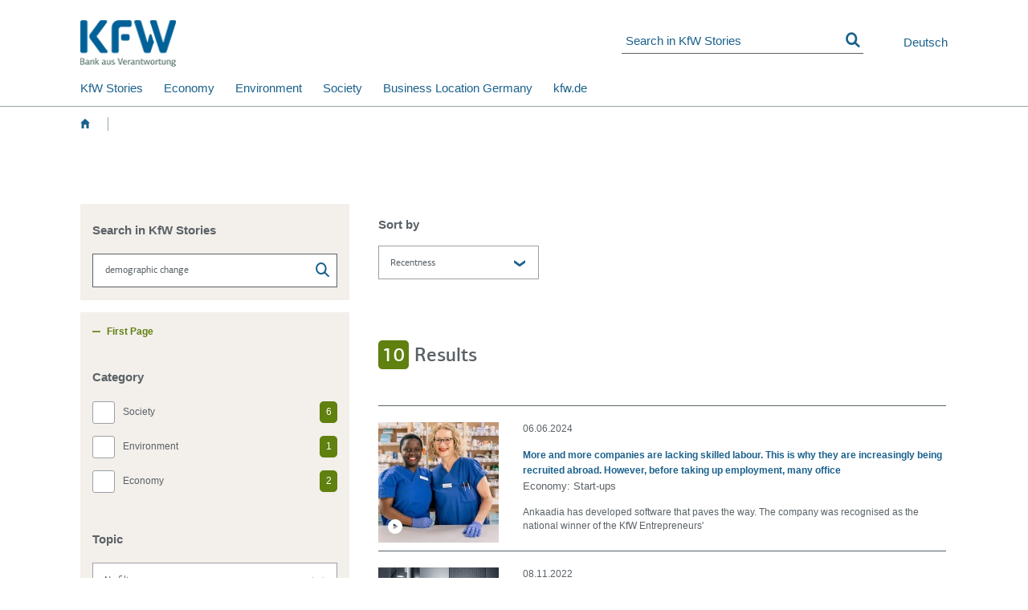

--- FILE ---
content_type: text/html; charset=utf-8
request_url: https://www.kfw.de/stories/searchpage.html?query=demographic%20change
body_size: 6438
content:

<!DOCTYPE html>
<html lang="en" class="no-js">
<head>
<script>document.documentElement.classList.remove("no-js"),"ontouchstart"in window?document.documentElement.classList.add("touch"):document.documentElement.classList.add("no-touch")</script>
<meta http-equiv="Content-Type" content="text/html; charset=UTF-8" />
<meta http-equiv="X-UA-Compatible" content="IE=edge">
<meta name="viewport" content="width=device-width,initial-scale=1,maximum-scale=1,user-scalable=no">
<title> | KfW Stories</title>
<meta property="meta_title" content="">
<meta property="meta_content_type" content="stories">
<meta property="language" content="en">
<meta property="author" content="">
<meta property="description" content="">
<meta property="meta_keywords" content="">
<meta property="rubric" content="">
<meta property="topic" content="">
<meta property="date" content="2018-05-25">
<meta property="type" content="Technische Seite">
<meta property="document_type" content="overview">
<meta property="hero" content="false">
<meta property="media" content="">
<meta property="media_uids" content="">
<meta property="picture" content="">
<meta property="picture_alt" content="false">
<meta property="og:type" content="Technische Seite" />
<meta property="og:title" content="" />
<meta property="og:site_name" content="KfW Stories" />
<meta property="og:description" content="" />
<script>
var _sNavigationJSONPath="https://www.kfw.de/stories/administration/technical/index.json",
_sKfw_contenthub_pagetype = "Technische Seite",
_sKfw_contenthub_rubric = "",
_sKfw_contenthub_theme = "",
_sKfw_contenthub_author = "";
</script>
<meta name="release_version" content="16.0.7"/>
<link rel="canonical" href="https://www.kfw.de/stories/searchpage.html" />
<link rel="shortcut icon" href="technisches/layout/bilder/kfw_favicon_pfeil_16x16px.png">
<link rel="alternate" href="https://www.kfw.de/stories/suchseite.html" hreflang="de-DE" />
<link href="/assets/stories/bundle.min.css" rel="stylesheet" media="screen">
<link rel="stylesheet" href="/assets/stories/print.min.css" media="print" />
<link href="/assets/components/css/bundle.css" rel="stylesheet" media="screen">
<script src="technisches/layout/js/internes-javascript/tiloader.min.js"></script>
</head>
<body
data-module="grid-helper,stickable,breakpoint-listener,scroll-listener,webtrekk,accessify-html5,media-handler,custom-selects" >
<noscript id="webtrekk--no-script">
<img src="https://data.kfw.de/?p=435%2CSTORIES%7CEN%7Csearchpage.html%2C0%2C0%2C0%2C0%2C0%2C0%2C0%2C0&cg1=Technische+Seite" height="1" width="1" alt="">
</noscript>
<div class="grid-helper js-grid-helper"></div>
<div class="grid-helper-vw js-grid-helper-vw"></div>
<section class="navigation">
<section id="top">
<div class="header-container" role="banner" data-module="sticky-header">
<div class="fixed-search">
<div class="js-search-overlay-container-mobile fixed-search__overlay-container fixed-search__overlay-container--mobile u-hidden" id="search-overlay-header" aria-expanded="false" role="dialog">
<div class="fixed-search__arrow js-search-overlay-arrow"></div>
<div class="fixed-search__container">
<form data-module="search" action="https://www.kfw.de/stories/searchpage.html" method="get">
<div class="search js-search">
<input id="searchfield_head" class="search__input js-search-input js-search-autocomplete" type="search" name="query" placeholder="Search in KfW Stories" aria-label="Search in KfW Stories">
<button type="reset" name="reset" title="Reset" class="search__reset js-reset-button u-invisible"><span class="ic ic-close search__icon-reset" title="" aria-label="" aria-hidden="true"></span>
<span class="u-offscreen">Reset</span></button>
<button type="submit" name="submit" title="Show search" class="search__submit"><span class="ic ic-suchen search__icon-submit" title="" aria-label="" aria-hidden="true"></span>
<span class="u-offscreen">Show search</span></button>
</div>
</form>
<div class="auto-suggestion"></div>
</div>
</div>
</div>
<header class="header" id="storyProject">
<a class="header__skip-to-content" href="#main-anchor" data-module="skip-navigation">
Skip navigation
</a>
<button class="header__menu-button" id="nav-mobile-button" aria-expanded="false" aria-label="Menu"
aria-controls="nav-mobile" data-module="mobile-navigation-button">
<span class="ic ic-navigation" aria-hidden="true"></span>
</button>
<a href="index-en.html" title="Home">
<picture class="header__logo">
<source media="(min-width: 960px)" srcset="technisches/layout/bilder/logos/logo.png 2x, technisches/layout/bilder/logos/logo.png 1x ">
<img srcset="technisches/layout/bilder/logos/kfw_logo_320.png 2x, technisches/layout/bilder/logos/kfw_logo_320.png 1x"
src="technisches/layout/bilder/logos/kfw_logo_320.png" alt="Logo of KfW">
</picture>
</a>
<div class="header__search">
<form id="search" data-module="search" data-search-type="story" action="https://www.kfw.de/stories/searchpage.html" method="get">
<div class="search js-search">
<input id="search-field" class="search__input js-search-input js-search-autocomplete" type="search" name="query" placeholder="Search in KfW Stories" aria-label="Search in KfW Stories">
<button type="reset" name="reset" title="Reset" class="search__reset js-reset-button u-invisible"><span class="ic ic-close search__icon-reset" title="" aria-label="" aria-hidden="true"></span>
<span class="u-offscreen">Reset</span></button>
<button type="submit" name="submit" title="Show search" class="search__submit"><span class="ic ic-suchen search__icon-submit" title="" aria-label="" aria-hidden="true"></span>
<span class="u-offscreen">Show search</span></button>
</div>
</form>
<div class="auto-suggestion auto-suggestion--header"></div>
</div>
<div class="header__meta">
<a href="suchseite.html" class="header__meta-link" data-lang="de">Deutsch</a>
</div>
<div class="fixed-search" data-module="fixed-search-mobile">
<button class="fixed-search__button js-search-overlay-toggle" type="button" aria-controls="search-overlay-header">
<span class="ic ic-suchen fixed-search__button-icon" title="" aria-label="" aria-hidden="true"></span>
<span class="u-offscreen">Show search</span>
</button>
</div>
</header>
<div data-module="nav-primary" class="js-nav-primary-wrapper">
<div class="nav-primary__wrapper break-out">
<nav class="nav-primary break-in l-container" role="navigation" aria-label="Mainnavigation">
<div class="nav-primary__inner">
<ul class="nav-primary__inner__list">
<li><a href="https://www.kfw.de/stories/index-en.html" class="nav-primary__link js-nav-primary-link" data-action="toggle-nav-primary-panel" data-id="28147745" aria-expanded="false">KfW Stories</a></li><li><a href="economy/" class="nav-primary__link js-nav-primary-link" data-action="toggle-nav-primary-panel" data-id="28090917" aria-expanded="false">Economy</a></li><li><a href="environment/" class="nav-primary__link js-nav-primary-link" data-action="toggle-nav-primary-panel" data-id="31704001" aria-expanded="false">Environment</a></li><li><a href="society/" class="nav-primary__link js-nav-primary-link" data-action="toggle-nav-primary-panel" data-id="28089157" aria-expanded="false">Society</a></li><li><a href="dossier-wirtschaftsstandort-deutschland-2.html" class="nav-primary__link js-nav-primary-link" data-action="toggle-nav-primary-panel" data-id="31974283" aria-expanded="false">Business Location Germany</a></li><li><a href="https://www.kfw.de/kfw.de-2.html?kfwmc=kfw-stories" class="nav-primary__link js-nav-primary-link" data-action="toggle-nav-primary-panel" data-id="28147738" aria-expanded="false">kfw.de</a></li>
</ul>
</div>
<div class="fixed-search" data-module="fixed-search">
<button class="fixed-search__button js-search-overlay-toggle" type="button" aria-controls="search-overlay-nav">
<span class="ic ic-suchen fixed-search__button-icon" title="" aria-label="" aria-hidden="true"></span>
<span class="u-offscreen">Show search</span>
</button>
<div class="js-search-overlay-container fixed-search__overlay-container u-hidden" aria-expanded="true" role="dialog">
<div class="fixed-search__arrow js-search-overlay-arrow"></div>
<div class="fixed-search__container">
<form data-module="search" action="https://www.kfw.de/stories/searchpage.html" method="get">
<div class="search js-search">
<input class="search__input js-search-input js-search-autocomplete" id="searchfield_nav" type="search" name="query" placeholder="Search in KfW Stories" aria-label="Search in KfW Stories">
<button type="reset" name="reset" title="Reset" class="search__reset js-reset-button u-invisible"><span class="ic ic-close search__icon-reset" title="" aria-label="" aria-hidden="true"></span>
<span class="u-offscreen">Reset</span></button>
<button type="submit" name="submit" title="Show search" class="search__submit"><span class="ic ic-suchen search__icon-submit" title="" aria-label="" aria-hidden="true"></span>
<span class="u-offscreen">Show search</span></button>
</div>
</form>
<div class="auto-suggestion"></div>
</div>
</div>
</div>
</nav>
</div>
<div class="nav-primary-panel" id="js-nav-primary-panel" data-state="closed" inert>
<div class="l-container break-out-lg break-out-xl breakout--background-grey">
<nav class="nav break-in" data-module="flyout-navigation" data-current-page-id="28090019">
<div class="nav__toprow" role="navigation" aria-label="Path">
<ul class="breadcrumb" data-module="flyout-breadcrumb,flyout-breadcrumb-shortener">
<li class="breadcrumb__item breadcrumb__item--home js-breadcrumb-item">
<a href="https://www.kfw.de/stories/index-en.html" class="link nav__home-link" data-wt-link-initialized="true" title="Home" aria-labels="Home">
<span class="ic ic-home" title="" aria-label="" aria-hidden="true"></span>
</a>
</li>
</ul>
<a href="" class="js-flyout-close nav__close" title="Close flyout" aria-label="Close flyout"><span class="ic ic-fkt-37" aria-hidden="true" title="" aria-label=""></span></a>
</div>
<div class="nav__wrapper js-nav-wrapper u-clearfix" role="navigation" aria-label="Submenu">
<div class="nav__flex js-nav-flex">
<div class="nav__items">
<ul class="nav__list">
</ul>
</div>
<div class="nav__teaser js-nav-teaser">
</div>
</div>
</div>
</nav>
</div>
</div>
</div>
<nav aria-label="Breadcrumb-Navigation" role="navigation" class="breadcrumb-container l-container">
<ul class="breadcrumb" data-module="breadcrumb-shortener">
<li class="breadcrumb__item breadcrumb__item--home js-breadcrumb-item">
<a href="https://www.kfw.de/stories/index-en.html" class="breadcrumb__link link nav__home-link" title="Home">
<span class="ic ic-home breadcrumb__link" title="" aria-label="" aria-hidden="true"></span>
</a>
</li>
</ul>
</nav>
</div>
<div id="nav-mobile" class="nav-mobile out u-hidden" data-module="mobile-navigation" aria-hidden="true" aria-labelledby="nav-mobile-button" data-current-page-id="28090019">
<div class="nav-mobile__inner js-nav-mobile-inner">
<div class="nav-mobile__nav">
<div class="nav-mobile__breadcrumb l-container" data-module="mobile-breadcrumb">
<button class="nav-mobile__back-link js-nav-mobile-backlink u-hidden" aria-label="Back" title="Back">
<span class="ic ic-fkt-28" aria-hidden="true"></span>
</button>
<a href="https://www.kfw.de/stories/index-en.html" class="nav-mobile__home-link js-nav-mobile-homelink" title="Home">
<span class="ic ic-home" aria-hidden="true"></span>
</a>
<span class="link nav-mobile__current-link js-nav-mobile-current">
technical
</span>
</div>
<div class="nav-mobile__scroll l-container">
<nav class="nav-mobile__holder" role="navigation">
<div class="nav-mobile__nav-inner js-nav-mobile-list">
<ul class="nav-mobile__list">
<li class="nav-mobile__item nav-mobile__item--children"><a class="link js-nav-mobile-link nav-mobile__link" data-id="28147745" href="https://www.kfw.de/stories/index-en.html"><span>KfW Stories</span></a></li><li class="nav-mobile__item nav-mobile__item--children"><a class="link js-nav-mobile-link nav-mobile__link" data-id="28090917" href="economy/"><span>Economy</span></a></li><li class="nav-mobile__item nav-mobile__item--children"><a class="link js-nav-mobile-link nav-mobile__link" data-id="31704001" href="environment/"><span>Environment</span></a></li><li class="nav-mobile__item nav-mobile__item--children"><a class="link js-nav-mobile-link nav-mobile__link" data-id="28089157" href="society/"><span>Society</span></a></li><li class="nav-mobile__item nav-mobile__item--children"><a class="link js-nav-mobile-link nav-mobile__link" data-id="31974283" href="dossier-wirtschaftsstandort-deutschland-2.html"><span>Business Location Germany</span></a></li><li class="nav-mobile__item nav-mobile__item--children"><a class="link js-nav-mobile-link nav-mobile__link" data-id="28147738" href="https://www.kfw.de/kfw.de-2.html?kfwmc=kfw-stories"><span>kfw.de</span></a></li>
</ul>
</div>
</nav>
<nav role="navigation">
<ul class="nav-mobile__meta">
<li class="nav-mobile__item nav-mobile__item--meta">
<a href="suchseite.html" class="link js-nav-mobile-meta-link nav-mobile__meta-link"></a>
<small>Deutsch</small>
</li>
</ul>
</nav>
</div>
</div>
<button class="button nav-mobile__close js-nav-mobile-close" title="Close">
<span class="ic ic-fkt-37" aria-hidden="true"></span>
</button>
</div>
</div>
</section>
</section>
<div data-module="lock-height">
<main class="l-container u-relative">
<a id="main-anchor" tabindex="-1"></a>
<div class="l-container__nav-overlay u-hidden js-content-overlay" data-module="nav-overlay"></div>
<div class="search-page">
<div class="search-page__header">
<h1 class="hl-1 search--headline"><span class="ic-arrowsRight" aria-hidden="true"></span></h1>
<div class="typo_wrapper--txt4">
</div>
</div><!-- /.search-page__header -->
<div class="search-css-reset" data-module="search-result" data-searchtype="story" data-haupia-context="">
<div class="row" role="main">
<aside class="search-page__sidebar search-page__sidebar--dropdown-space" role="complementary">
<form id="searchFilterForm">
<div class="search-page__box search-page__box--fullwidth-xs search-page__box--bgcolor-grey">
<div class="filter filter--last">
<div class="filter__group" role="group" aria-labelledby="eingabefeld-suche">
<h2 id="eingabefeld-suche" class="filter__title">Search in KfW Stories</h2>
<div class="filter__item">
<div class="custom-form js-search-sidebar search-form input-search" id="story-search-form" action="" method="get" role="search">
<div class="input-search-wrapper show-reset-button">
<input name="query" id="story-search-field" placeholder="Search in KfW Stories" class="js-search-input search-page__searchfield search-field placeholder-initialized" data-form="#story-search-form" autocomplete="off" value="" type="search">
<button class="btn-search-meta" id="search-bar-button" type="submit"></button>
<a href="#" class="ic-close visible js-reset-button u-invisible" aria-hidden="true" title="delete search term"></a>
</div><!-- /.show-reset-button-->
<div class="auto-suggestion auto-suggestion--header auto-suggestion--marginal"></div>
</div><!-- /.custom-form -->
</div><!-- /.filter__item -->
</div>
<p class="filter__group-error-message error-message">Fieldset error message</p>
</div><!-- /.filter -->
</div><!-- /.search-page__box -->
<div class="search-page__box search-page__box--fullwidth-xs search-page__box--bgcolor-grey search-page__box-toggleContainer" style="display:none;">
<div class="search-page__toggle-link search-page__toggle-link--bold">
<a role="button" tabindex="0" aria-controls="toggleContainer-2udhxqaen" aria-expanded="true" class="link link--toggle js-toggle is-upgraded" data-module="toggle-link" data-toggle-target="toggleContainer-2udhxqaen">
<span class="ic-plus" aria-hidden="true"></span>
<span class="opener">Previous Page</span>
<span class="closer">First Page</span>
</a>
</div>
<div id="toggleContainer-2udhxqaen" class="toggleContainer toggleInitial-2udhxqaen u-expand" inert="">
<div class="toggleContainer__content search-page__toggle-container" data-preselected="value">
<div class="filter" data-filterType="checkbox-filter">
<div class="filter__group" role="group" aria-labelledby="facet.filter.rubrik">
<h2 id="facet.filter.rubrik" class="filter__title">Category</h2>
<div class="filter__item">
<div class="form__element form__element--checkbox ">
<div class="form__flex-wrapper">
<div class="form__flex-item-container">
<input class="default-input placeholder-initialized" id="" name="checkbox" value="" type="checkbox">
<label for=""><span></span></label>
</div>
<div class="form__flex-extension-container form__flex-extension-container--for-checkbox">
<span class="bubble bubble--count"></span>
</div>
</div>
</div>
</div>
</div><!-- /.filter__group -->
</div><!-- /.filter -->
<div class="filter dropdown-filter" data-filterType="dropdown-filter">
<div class="filter__group" role="group" aria-labelledby="facet.filter.thema">
<h2 id="facet.filter.thema" class="filter__title">Topic</h2>
<div class="filter__item">
<div class="form__element form__element--dropdown">
<div class="form__element--dropdown__select-wrapper">
<select id="" class="form__element--dropdown__select filter--select" name="dropdown">
<option selected value="">No filter</option>
<option value=""></option>
</select>
<span class="form__element--dropdown__arrow"><span class="ic-arrowDown" aria-hidden="true"></span></span>
</div>
</div>
</div>
</div>
</div>
<div class="filter dropdown-filter" data-filterType="dropdown-filter">
<div class="filter__group" role="group" aria-labelledby="facet.filter.author">
<h2 id="facet.filter.author" class="filter__title">Author</h2>
<div class="filter__item">
<div class="form__element form__element--dropdown">
<div class="form__element--dropdown__select-wrapper">
<select id="" class="form__element--dropdown__select filter--select" name="dropdown">
<option selected value="">No filter</option>
<option value=""></option>
</select>
<span class="form__element--dropdown__arrow"><span class="ic-arrowDown" aria-hidden="true"></span></span>
</div>
</div>
</div>
</div>
</div>
<div class="filter dropdown-filter" data-filterType="dropdown-filter">
<div class="filter__group" role="group" aria-labelledby="facet.filter.pub">
<h2 id="facet.filter.pub" class="filter__title">Date</h2>
<div class="filter__item">
<div class="form__element form__element--dropdown">
<div class="form__element--dropdown__select-wrapper">
<select id="" class="form__element--dropdown__select filter--select" name="dropdown">
<option selected value="">No filter</option>
<option value=""></option>
</select>
<span class="form__element--dropdown__arrow"><span class="ic-arrowDown" aria-hidden="true"></span></span>
</div>
</div>
</div>
</div>
</div>
<div class="filter" data-filterType="checkbox-filter">
<div class="filter__group" role="group" aria-labelledby="facet.filter.media_type">
<h2 id="facet.filter.media_type" class="filter__title">File type</h2>
<div class="filter__item">
<div class="form__element form__element--checkbox ">
<div class="form__flex-wrapper">
<div class="form__flex-item-container">
<input class="default-input placeholder-initialized" id="" name="checkbox" value="" type="checkbox">
<label for=""><span></span></label>
</div>
<div class="form__flex-extension-container form__flex-extension-container--for-checkbox">
<span class="bubble bubble--count"></span>
</div>
</div>
</div>
</div>
</div><!-- /.filter__group -->
</div><!-- /.filter -->
<p id="resetFilterContainer" style="display:none;">
<a href="#" class="link" id="resetFilter">
<span class="ic-close" aria-hidden="true"></span>Reset filter
<span class="link__name">
<span class="link__name-inner">
<span class="link__name-text">
</span>
</span>
</span>
</a>
</p>
</div><!-- /.toggleContainer -->
</div><!-- /.toggleContainer__content -->
</div>
</form>
</aside>
<div class="search-page__result-initial">
<div class="typo_wrapper--txt4">
</div>
</div>
<link rel="stylesheet" href="" />
<div id="loadinggif" style="display:none;">
<div class="animation-container--rotate">
<span class="ic-reload" aria-hidden="true"></span>
</div>
</div>
<div class="search-page__result" style="">
<div class="search-page__result-sort-dropdown">
<div class="filter">
<div class="filter__group" role="group" aria-labelledby="auswahl-liste">
<p id="auswahl-liste" class="filter__title">Sort by</p>
<div class="filter__item sortOptionDropdown">
<div class="form__element form__element--dropdown">
<div class="form__element--dropdown__select-wrapper">
<select id="ramwcwz52" class="form__element--dropdown__select filter--select" name="dropdown">
<option value="pub_haupia_date" selected="">Recentness</option>
<option value="relevance_sort">Relevance</option>
</select>
<span class="form__element--dropdown__arrow"><span class="ic-arrowDown" aria-hidden="true"></span></span>
</div>
<p class="error-message">Dropdown error message </p>
</div>
</div>
</div>
<p class="filter__group-error-message error-message">Fieldset error message </p>
</div>
</div>
<div class="search-page__result-header" data-sh-type="dym_phrase">
<h2 class="txt_4 haupia-js-sh-hint">
<p >Unfortunately, your search for <span class="highlight haupia-js-searchterm">Suchbegriff</span> did not return any results.</p>
</h2>
<span class="txt_5--morespace haupia-js-sh-hint-sub">
<p >Now the results for <span class="highlight haupia-js-searchterm">alternativenSuchbegriff</span> are displayed.</p>
</span>
<span id="resultlist-headline"><strong>Other search terms</strong></span>
<ul class="linklist haupia-js-resultlist">
<li class="linklist__item">
<a href="#" class="link haupia-js-search-link">
<span class="ic-arrowRight" aria-hidden="true"></span>
<span class="link__name">
<span class="link__name-inner">
<span class="link__name-text">{{ Link }}</span>
</span>
</span>
</a>
</li>
</ul>
</div><div class="search-page__result-header" data-sh-type="dym_searchhints">
<h2 class="txt_4 haupia-js-sh-hint">
<p >Your search had <span class="bubble bubble--result bubble--grey">0</span> results</p>
</h2>
<span class="txt_5--morespace haupia-js-sh-hint-sub">
<p >Sorry, your search for <span class="highlight haupia-js-searchterm">Suchbegriff</span> returned no results.</p>
</span>
<span id="resultlist-headline"><strong>Hints for your search</strong></span>
<p ></p>
<ul >
<li>Make sure that all words are spelled correctly.</li></ul>
<p></p><p ></p>
<ul >
<li>Try to generalize your search.</li></ul>
<p></p><p ></p>
<ul >
<li>Try a similar search.</li></ul>
<p></p>
</div><div class="search-page__result-header" data-sh-type="dym_likely_searchterm">
<h2 class="txt_4 haupia-js-sh-hint">
<p >Unfortunately, your search for <span class="highlight haupia-js-searchterm">Suchbegriff</span> did not return any results.</p>
</h2>
<span class="txt_5--morespace haupia-js-sh-hint-sub">
<p >Now the results for <span class="highlight haupia-js-searchterm">alternativenSuchbegriff</span> are displayed.</p>
</span>
<span id="resultlist-headline"><strong>Other search terms</strong></span>
<ul class="linklist haupia-js-resultlist">
<li class="linklist__item">
<a href="#" class="link haupia-js-search-link">
<span class="ic-arrowRight" aria-hidden="true"></span>
<span class="link__name">
<span class="link__name-inner">
<span class="link__name-text">{{ Link }}</span>
</span>
</span>
</a>
</li>
</ul>
</div><div class="search-page__result-header" data-sh-type="general_result_found">
<h2 class="txt_4 haupia-js-sh-hint">
<p ><span class="bubble bubble--result bubble--grey">Anzahl</span> Results</p>
</h2>
<span class="txt_4 txt_4--morespace haupia-js-sh-hint-sub">
</span>
</div>
<div class="table-search" data-search-type="story">
<div class="table-search__body">
<div class="table-search__row table-search__row--flex" data-searchresult-type="story">
<div class="table-search__column-wrapper--story">
<div class="table-search__column table-search__column--story-image">
<div class="table-search__column--story-image-icon">
<span class="" aria-hidden="true"></span>
</div>
<picture class="haupia-js-image">
<source media="(min-width: 1280px)" srcset="https://placehold.it/150x150">
<source media="(min-width: 960px)" srcset="https://placehold.it/150x150">
<source media="(min-width: 840px)" srcset="https://placehold.it/150x150">
<source media="(min-width: 600px)" srcset="https://placehold.it/150x150">
<!---Fallback -->
<img src="https://placehold.it/150x150" srcset="https://placehold.it/150x150" alt="{{ Alt-Tag }}">
</picture>
</div>
<div class="table-search__column table-search__column--story-text">
<p><span class="haupia-js-date">{{ Date }}</span><span class="table-search__recommendation haupia-js-recommendation">Recommended!</span></p>
<strong> <a href="{{ URL }}" target="_blank" rel="noreferrer noopener" class="link haupia-js-link"> <span class="link__name"> <span class="link__name-inner"> <span class="link__name-text">{{ Title }}</span> </span> </span> </a> </strong>
<p><small class="haupia-js-breadcrumb">{{ Breadcrumb }}</small></p>
<p class="haupia-js-description">{{ Description }}</p>
</div>
</div>
</div>
</div>
</div>
<ul class="pagination pagination--search-result">
<li class="pagination__icon">
<a href="#" title="search.all.pagination.firstpage.hint"><span class="ic-pageStart" aria-hidden="true"></span></a>
</li>
<li class="pagination__icon">
<a href="#" title="search.all.pagination.back.hint"><span class="ic-arrowLeft" aria-hidden="true"></span></a>
</li>
<li class="pagination__number pagination__number--hidden-xs">
<a href="#">1</a>
</li>
<li class="pagination__number pagination__number--hidden-xs">
<a href="#">2</a>
</li>
<li class="pagination__number pagination__number--hidden-xs">
<a href="#">3</a>
</li>
<li class="pagination__number pagination__number--hidden-xs">
<a href="#">4</a>
</li>
<li class="pagination__number">
<a href="#">5</a>
</li>
<li class="pagination__number pagination__number--current">
<a href="#">6</a>
</li>
<li class="pagination__number">
<a href="#">7</a>
</li>
<li class="pagination__number pagination__number--hidden-xs">
<a href="#">8</a>
</li>
<li class="pagination__number pagination__number--hidden-xs">
<a href="#">9</a>
</li>
<li class="pagination__number pagination__number--hidden-xs">
<a href="#">10</a>
</li>
<li class="pagination__number pagination__number--hidden-xs">
<a href="#">11</a>
</li>
<li class="pagination__icon">
<a href="#" title="search.all.pagination.forward.hint"><span class="ic-arrowRight" aria-hidden="true"></span></a>
</li>
<li class="pagination__icon">
<a href="#" title="search.all.pagination.lastpage.hint"><span class="ic-pageEnd" aria-hidden="true"></span></a>
</li>
</ul>
</div><!-- .search-page__result -->
</div><!-- /.row -->
</div><!-- /.search-css-reset -->
</div><!-- /.search-page -->
</main>
</div><!-- /lock-height -->
<div class="av " >
<div class="break-out u-background-white u-position-relative ">
<div class="break-in">
<div class="further-actions">
<div class="av " >
<div class="break-out u-background-white u-position-relative ">
<div class="break-in">
<div class="composite-container break-out composite-container--no-button">
<div class="composite-container__wrapper composite-container--no-background">
<div class="composite-container__body break-in">
<div class="composite-container__content">
<div class="av " >
<div class="break-out u-background-white u-position-relative ">
<div class="break-in">
<div class="av av--custom" >
<div class="break-out u-background-white u-position-relative ">
<div class="break-in">
<div class="tags-and-connected-options l-container l-container--5-7 l-container--flex l-container--flex-center-vertical">
<div class="l-col">
</div>
<div class="l-col">
<div class="connected-options" >
<ul class="connected-options--buttons">
<li class="connected-options__entry">
<div class="social-media-sharing__layer" data-module="social-media-sharing-layer" title="Share"
data-module-social-media-sharing-layer="'scope':'social-media-sharing__layer--labelled'">
<a href="#" class="social-media-sharing__layer__open-dialog-link" title="">
<span class="ic ic-share ic--size-sm" aria-hidden="true" title="" aria-label=""></span>
Recommend
</a>
<div class="messagebox u-hidden" data-module="messagebox" data-module-messagebox="'scope':'social-media-sharing__layer--labelled'">
<div class="messagebox__overlay"></div>
<div class="messagebox__body">
<div class="messagebox__body__inner">
<div class="messagebox__closebutton">
<a href="#" title="Close" aria-label="Close">
<span class="ic ic-fkt-37 ic--size-lg" title="" aria-label="" aria-hidden="true"></span>
</a>
</div>
<div class="messagebox__content">
<div class="social-media-sharing__content" data-module="social-media-sharing-content">
<h3 class="social-media-sharing__content__headline">
Data protection principles
</h3>
<p class="social-media-sharing__content__description">
If you click on one of the following icons, your data will be sent to the corresponding social network.
</p>
<a href="http://www.kfw.de" target="_self" title="Privacy information" class="social-media-sharing__content__disclaimerlink" >
<span class="ic ic-fkt-27" aria-hidden="true"></span>
Privacy information
</a>
<p>
<div class="social-media-sharing__content__buttons" data-services="[&quot;facebook&quot;,&quot;twitter&quot;,&quot;xing&quot;,&quot;linkedin&quot;,&quot;mail&quot;]"
data-mail-url="mailto:"
data-mail-subject="Visit KfW Stories"
data-mail-body="Check out this page!
https://www.kfw.de/stories/searchpage.html">
</div>
</div>
<button class="btn btn-1-ch social-media-sharing__layer__cancelbutton">
Cancel
</button>
</div>
</div>
</div>
</div>
</div>
</li>
<li class="connected-options__entry">
<a class="lnk-1-ch" href="javascript:window.print()" title="Print"
data-wt-link-depends="Print page">
<span class="ic ic-fkt-18 ic--size-sm" aria-hidden="true" title="" aria-label=""></span>
<span class="connected-options__entry__text">Print</span>
</a>
</li>
<li class="connected-options__entry">
<a class="lnk-1-ch" href="mailto:stories@kfw.de" title="Contact"
data-wt-link-others="Open contact form">
<span class="ic ic-fkt-55 ic--size-sm" aria-hidden="true" title="" aria-label=""></span>
<span class="connected-options__entry__text">Contact</span>
</a>
</li>
</ul>
</div>
</div>
</div>
</div>
</div>
</div>
</div>
</div>
</div>
</div>
</div>
</div>
</div>
</div>
</div>
</div>
</div>
</div>
</div>
</div>
<div class="av av--custom" >
<div class="break-out u-background-white u-position-relative ">
<div class="break-in">
<div class="social-media social-media--centered" >
<ul>
<li >
<a href="https://www.youtube.com/user/kfw" data-wt-link-others="Open social media profile (YouTube)" title="YouTube" target="_self" tabindex="0" >
<span>YouTube</span>
<span class="icon-sprite sprite-youtube" aria-hidden="true"></span>
</a>
</li>
<li >
<a href="http://www.twitter.com/kfw_int" data-wt-link-others="Open social media profile (Twitter)" title="Twitter" target="_self" tabindex="0">
<span>Twitter</span>
<span class="icon-sprite sprite-twitter" aria-hidden="true"></span>
</a>
</li>
<li >
<a href="https://www.xing.com/company/kfw" data-wt-link-others="Open social media profile (Xing)" title="Xing" target="_self" tabindex="0">
<span>Xing</span>
<span class="icon-sprite sprite-xing" aria-hidden="true"></span>
</a>
</li>
<li >
<a href="https://www.linkedin.com/company/kfw" data-wt-link-others="Open social media profile (LinkedIn)" title="LinkedIn" target="_self" tabindex="0">
<span>LinkedIn</span>
<span class="icon-sprite sprite-linkedin" aria-hidden="true"></span>
</a>
</li>
<li class="social-media__icon--last">
<a href="https://www.instagram.com/kfw.stories/" data-wt-link-others="Open social media profile (Instagram)" title="Instagram" target="_self" tabindex="0">
<span>Instagram</span>
<span class="icon-sprite sprite-instagram" aria-hidden="true"></span>
</a>
</li>
<li class="u-visible-xs"></li>
<li class="u-visible-xs"></li>
<li class="u-visible-xs"></li>
</ul>
</div>
</div>
</div>
</div>
</div>
</div>
</div>
</div>
</div>
</section>
</main>
<div id="foot" class="l-container">
<section>
<footer class="footer-container" data-module="footer">
<nav class="footer__links">
<ul class="nav-list">
<li class="footer__link-item">2026 KfW, Frankfurt am Main</li>
<li class="footer__link-item">
<a href="sitemap-2.html" target="_self" title="Sitemap" >
Sitemap
</a>
</li>
<li class="footer__link-item">
<a href="https://www.kfw.de/KfW-Group/Accessibility.html" target="_self" title="Accessibility" >
Accessibility
</a>
</li>
<li class="footer__link-item">
<a href="https://www.kfw.de/KfW-Group/Data-Protection.html" target="_self" title="Privacy" >
Privacy
</a>
</li>
<li class="footer__link-item">
<a href="https://www.kfw.de/KfW-Group/Imprint.html" target="_self" title="Imprint" >
Imprint
</a>
</li>
<li class="footer__link-item">
<a href="#imageCopyright" target="_self" title="Picture credits" >
Picture credits
</a>
</li>
</ul>
</nav>
</footer>
</section>
</div>
</div>
<script>window.__kfw__={}</script>
<script src="//e.video-cdn.net/v2/embed.js"></script>
<script src="technisches/layout/js/internes-javascript/globalvars.js"></script>
<script src="/assets/stories/vendor.min.js"></script>
<script src="/assets/stories/bundle.min.js"></script>
<script src="/assets/components/js/bundle.js"></script>
<script src="technical/layout/js/wcms-javascript/haupia/config.js"></script>
<script src="/assets/stories/haupia.min.js"></script>
<script src="/assets/stories/KFW_UI_JS_Search_remastered.min.js"></script>
</body>
</html>

--- FILE ---
content_type: text/css; charset=utf-8
request_url: https://www.kfw.de/assets/stories/bundle.min.css
body_size: 49987
content:
@charset "UTF-8";
/*! normalize.css v4.0.0 | MIT License | github.com/necolas/normalize.css */
html {
  font-family: sans-serif;
  -ms-text-size-adjust: 100%;
  -webkit-text-size-adjust: 100%;
}

body {
  margin: 0;
}

article,
aside,
details,
figcaption,
figure,
footer,
header,
main,
menu,
nav,
section,
summary {
  display: block;
}

audio,
canvas,
progress,
video {
  display: inline-block;
}

audio:not([controls]) {
  display: none;
  height: 0;
}

progress {
  vertical-align: baseline;
}

template,
[hidden] {
  display: none;
}

a {
  background-color: transparent;
}

a:active,
a:hover {
  outline-width: 0;
}

abbr[title] {
  border-bottom: none;
  text-decoration: underline;
  text-decoration: underline dotted;
}

b,
strong {
  font-weight: inherit;
}

b,
strong {
  font-weight: bolder;
}

dfn {
  font-style: italic;
}

h1 {
  margin: 0.67em 0;
}

mark {
  background-color: #ff0;
  color: #000;
}

small {
  font-size: 80%;
}

sub,
sup {
  font-size: 75%;
  line-height: 0;
  position: relative;
  vertical-align: baseline;
}

sub {
  bottom: -0.25em;
}

sup {
  top: -0.5em;
}

img {
  border-style: none;
}

svg:not(:root) {
  overflow: hidden;
}

code,
kbd,
pre,
samp {
  font-family: monospace, monospace;
  font-size: 1em;
}

figure {
  margin: 1em 40px;
}

hr {
  box-sizing: content-box;
  height: 0;
  overflow: visible;
}

input,
select,
textarea {
  font: inherit;
}

optgroup {
  font-weight: bold;
}

button,
input,
select {
  overflow: visible;
}

button,
input,
select,
textarea {
  margin: 0;
}

button,
select {
  text-transform: none;
}

button,
[type=button],
[type=reset],
[type=submit] {
  cursor: pointer;
}

[disabled] {
  cursor: default;
}

button,
html [type=button],
[type=reset],
[type=submit] {
  -webkit-appearance: button;
}

button::-moz-focus-inner,
input::-moz-focus-inner {
  border: 0;
  padding: 0;
}

button:-moz-focusring,
input:-moz-focusring {
  outline: 1px dotted ButtonText;
}

fieldset {
  border: 1px solid #c0c0c0;
  margin: 0 2px;
  padding: 0.35em 0.625em 0.75em;
}

legend {
  box-sizing: border-box;
  color: inherit;
  display: table;
  max-width: 100%;
  padding: 0;
  white-space: normal;
}

textarea {
  overflow: auto;
}

[type=checkbox],
[type=radio] {
  box-sizing: border-box;
  padding: 0;
}

[type=number]::-webkit-inner-spin-button,
[type=number]::-webkit-outer-spin-button {
  height: auto;
}

[type=search] {
  -webkit-appearance: textfield;
}

[type=search]::-webkit-search-cancel-button,
[type=search]::-webkit-search-decoration {
  -webkit-appearance: none;
}

.u-clearfix:before, .details:before, .download-center__teaser:before, .form__element:before,
.u-clearfix:after,
.details:after,
.download-center__teaser:after,
.form__element:after {
  content: " ";
  display: table;
}

.u-hidden {
  display: none;
}

.u-invisible {
  visibility: hidden;
}

.u-visible-lg {
  display: none;
}
@media only print, screen and (min-width: 960px) {
  .u-visible-lg {
    display: inherit;
  }
}

@media only screen and (max-width: 600px) {
  .u-visible-large {
    display: none;
  }
}

@media only print, screen and (min-width: 600px) {
  .u-visible-small {
    display: none;
  }
}

.u-hidden-md {
  display: none;
}
@media only print, screen and (min-width: 840px) {
  .u-hidden-md {
    display: inherit;
  }
}

@media only print, screen and (min-width: 840px) {
  .u-visible-md {
    display: none;
  }
}

@media only print, screen and (min-width: 600px) {
  .u-visible-xs {
    display: none !important;
  }
}

.u-hidden-xs {
  display: none;
}
@media only print, screen and (min-width: 600px) {
  .u-hidden-xs {
    display: inherit;
  }
}

.u-hidden-sm {
  display: none;
}
@media only print, screen and (min-width: 840px) {
  .u-hidden-sm {
    display: inherit;
  }
}

.u-out-of-viewport {
  position: absolute;
  left: -9999px;
}

.u-offscreen {
  height: 1px;
  left: -9999px;
  overflow: hidden;
  position: absolute;
  top: auto;
  width: 1px;
}

.no-js .u-hidden-no-js {
  display: none;
}

.u-background-white {
  background-color: #fff;
}

.u-background-grey {
  background-color: #f6f3f0;
}

.u-background-blue {
  background-color: #ebf3f7;
}

.u-background-transparent {
  background-color: transparent;
}

.opacity-0 {
  opacity: 0;
}

/*&--bordered {
  border-top: 1px solid $color-darkgrey-4;
}*/
.u-position-relative {
  position: relative;
}

@media only print, screen and (min-width: 600px) {
  .u-stickable-sticky {
    position: fixed !important;
    z-index: 0;
    width: calc(100vw - (100vw - 100%));
  }
}

.sticky-composite-combination {
  padding-top: 80px;
}
.sticky-composite-combination .av:first-child .composite-container__wrapper {
  padding-bottom: 0;
}
.sticky-composite-combination .av:first-child .composite-container__content .av {
  margin-bottom: 0;
}
.sticky-composite-combination > .av:last-child .break-out, .sticky-composite-combination > .av:last-child [data-is-sticky-header=false] .header__readprogressbar, [data-is-sticky-header=false] .sticky-composite-combination > .av:last-child .header__readprogressbar {
  padding-top: 0;
}
@media only print, screen and (min-width: 600px) {
  .sticky-composite-combination > .av:last-child .composite-container__wrapper {
    padding-top: 60px !important;
  }
}
.sticky-composite-combination .composite-container__content .av + .av {
  margin-top: 40px;
}

.rotate-90 {
  -webkit-transform: rotate(90deg);
          transform: rotate(90deg);
}

.rotate-180 {
  -webkit-transform: rotate(180deg);
          transform: rotate(180deg);
}

.rotate-270 {
  -webkit-transform: rotate(270deg);
          transform: rotate(270deg);
}

html {
  box-sizing: border-box;
  color: #5a6166;
  font-family: Arial, "Helvetica Neue", Helvetica, sans-serif;
  font-size: 9px;
  line-height: 1.4;
  -webkit-font-smoothing: antialiased;
  -moz-osx-font-smoothing: grayscale;
}
@media only print, screen and (min-width: 600px) {
  html {
    font-size: 10px;
  }
}

body {
  font-size: 9px;
  overflow-x: hidden;
}
body:after {
  content: "xs";
  display: none;
}
@media only print, screen and (min-width: 600px) {
  body {
    font-size: 10px;
  }
  body:after {
    content: "sm";
    display: none;
  }
}
@media only print, screen and (min-width: 840px) {
  body:after {
    content: "md";
    display: none;
  }
}
@media only print, screen and (min-width: 960px) {
  body:after {
    content: "lg";
    display: none;
  }
}
@media only print, screen and (min-width: 1280px) {
  body:after {
    content: "xl";
    display: none;
  }
}

*,
*:before,
*:after {
  box-sizing: inherit;
}

a.lnk-2-ch, .c-metadata__source-name a,
.c-metadata__source-name a:visited, .c-metadata__author-name a,
.c-metadata__author-name a:visited, p a, .tooltip--glossary-link h2.tx-6-ch a, blockquote a {
  color: #1b618c;
  text-decoration: underline !important;
}
a.lnk-2-ch:hover, .c-metadata__source-name a:hover, .c-metadata__author-name a:hover, p a:hover, .tooltip--glossary-link h2.tx-6-ch a:hover, blockquote a:hover, a.lnk-2-ch:focus, .c-metadata__source-name a:focus, .c-metadata__author-name a:focus, p a:focus, .tooltip--glossary-link h2.tx-6-ch a:focus, blockquote a:focus {
  color: #60800f;
}
a.lnk-2-ch:visited, .c-metadata__source-name a:visited, .c-metadata__author-name a:visited, p a:visited, .tooltip--glossary-link h2.tx-6-ch a:visited, blockquote a:visited {
  color: #1b618c;
}
a.lnk-2-ch:visited:hover, .c-metadata__source-name a:visited:hover, .c-metadata__author-name a:visited:hover, p a:visited:hover, .tooltip--glossary-link h2.tx-6-ch a:visited:hover, blockquote a:visited:hover {
  color: #60800f;
}

a {
  cursor: pointer;
}
a strong {
  font-weight: normal;
}

html[data-whatinput=keyboard] a:focus,
html[data-whatinput=keyboard] input:focus,
html[data-whatinput=keyboard] textarea:focus,
html[data-whatinput=keyboard] button:focus,
html[data-whatinput=keyboard] [tabindex="0"]:focus {
  outline-color: #85bffc;
  outline-style: auto;
  outline-width: 5px;
}
html[data-whatinput=mouse] a:focus,
html[data-whatinput=mouse] input:focus,
html[data-whatinput=mouse] textarea:focus,
html[data-whatinput=mouse] button:focus,
html[data-whatinput=mouse] [tabindex="0"]:focus {
  outline: none;
}

a:active,
button:active {
  outline: none;
}

@media screen\0  {
  html[data-whatinput=keyboard] a:focus,
html[data-whatinput=keyboard] input:focus,
html[data-whatinput=keyboard] textarea:focus,
html[data-whatinput=keyboard] button:focus,
html[data-whatinput=keyboard] [tabindex="0"]:focus {
    outline-color: #85bffc;
    outline-style: solid;
    outline-width: 5px;
  }
  html[data-whatinput=mouse] a:focus,
html[data-whatinput=mouse] input:focus,
html[data-whatinput=mouse] textarea:focus,
html[data-whatinput=mouse] button:focus,
html[data-whatinput=mouse] [tabindex="0"]:focus {
    outline: none;
  }
}
audio,
canvas,
iframe,
img,
svg,
video {
  vertical-align: middle;
}

main.l-container {
  padding-top: 51px;
}
main.l-container.is-sticky-header {
  padding-top: 51px;
}
@media only print, screen and (min-width: 1280px) {
  main.l-container {
    padding-top: 0;
  }
  main.l-container.is-sticky-header {
    padding-top: 181px;
  }
}
@media only print, screen and (min-width: 960px) {
  main.l-container {
    padding-top: 0;
  }
  main.l-container.is-sticky-header {
    padding-top: 169.5px;
  }
}

.page-content .av:first-child {
  padding-top: 0;
}
.page-content .av:first-child > .break-out, .page-content [data-is-sticky-header=false] .av:first-child > .header__readprogressbar, [data-is-sticky-header=false] .page-content .av:first-child > .header__readprogressbar {
  padding-top: 0;
}
.page-content .av--reduced-spacing > .break-out, .page-content [data-is-sticky-header=false] .av--reduced-spacing > .header__readprogressbar, [data-is-sticky-header=false] .page-content .av--reduced-spacing > .header__readprogressbar {
  padding-top: 25px !important;
}
@media only print, screen and (min-width: 600px) {
  .page-content .av--reduced-spacing > .break-out, .page-content [data-is-sticky-header=false] .av--reduced-spacing > .header__readprogressbar, [data-is-sticky-header=false] .page-content .av--reduced-spacing > .header__readprogressbar {
    padding-top: 60px !important;
  }
}
.page-content .av--no-padding-top > .break-out, .page-content [data-is-sticky-header=false] .av--no-padding-top > .header__readprogressbar, [data-is-sticky-header=false] .page-content .av--no-padding-top > .header__readprogressbar {
  padding-top: 0 !important;
}
.page-content .av > .break-out, .page-content [data-is-sticky-header=false] .av > .header__readprogressbar, [data-is-sticky-header=false] .page-content .av > .header__readprogressbar, .page-content .av--stickable {
  padding-top: 40px;
}
@media only print, screen and (min-width: 840px) {
  .page-content .av > .break-out, .page-content [data-is-sticky-header=false] .av > .header__readprogressbar, [data-is-sticky-header=false] .page-content .av > .header__readprogressbar, .page-content .av--stickable {
    padding-top: 60px;
  }
}
@media only print, screen and (min-width: 960px) {
  .page-content .av > .break-out, .page-content [data-is-sticky-header=false] .av > .header__readprogressbar, [data-is-sticky-header=false] .page-content .av > .header__readprogressbar, .page-content .av--stickable {
    padding-top: 80px;
  }
}
.page-content .av .av > .break-out, .page-content .av [data-is-sticky-header=false] .av > .header__readprogressbar, [data-is-sticky-header=false] .page-content .av .av > .header__readprogressbar {
  background-color: transparent;
}
.page-content .av--stickable + .av--continuous > .break-out, .page-content [data-is-sticky-header=false] .av--stickable + .av--continuous > .header__readprogressbar, [data-is-sticky-header=false] .page-content .av--stickable + .av--continuous > .header__readprogressbar {
  padding-top: 40px;
}
@media only print, screen and (min-width: 840px) {
  .page-content .av--stickable + .av--continuous > .break-out, .page-content [data-is-sticky-header=false] .av--stickable + .av--continuous > .header__readprogressbar, [data-is-sticky-header=false] .page-content .av--stickable + .av--continuous > .header__readprogressbar {
    padding-top: 40px;
  }
}
.page-content .av--continuous + .av--continuous > .break-out, .page-content [data-is-sticky-header=false] .av--continuous + .av--continuous > .header__readprogressbar, [data-is-sticky-header=false] .page-content .av--continuous + .av--continuous > .header__readprogressbar {
  padding-top: 40px;
}
@media only print, screen and (min-width: 840px) {
  .page-content .av--continuous + .av--continuous > .break-out, .page-content [data-is-sticky-header=false] .av--continuous + .av--continuous > .header__readprogressbar, [data-is-sticky-header=false] .page-content .av--continuous + .av--continuous > .header__readprogressbar {
    padding-top: 40px;
  }
}

.footer-container {
  min-height: 80px;
}

@media only print, screen and (min-width: 960px) {
  .l-nav-locked {
    overflow: hidden;
    position: fixed;
    z-index: 0;
    left: 0;
    right: 0;
  }
}

.l-nav-locked-mobile {
  overflow: hidden;
  position: fixed;
  z-index: 0;
  left: 0;
  right: 0;
}
@media only print, screen and (min-width: 960px) {
  .l-nav-locked-mobile {
    position: inherit;
  }
}

.l-container__overlay {
  position: absolute;
  left: 0;
  right: 0;
  top: 0;
  bottom: 0;
  z-index: 99;
  background-color: rgba(255, 255, 255, 0.8);
}

.l-container-full-width {
  max-width: 100%;
}

.without-content-padding-mobile, .l-fullwidth {
  margin-left: -6.338%;
  margin-right: -6.338%;
}
@media only print, screen and (min-width: 600px) {
  .without-content-padding-mobile, .l-fullwidth {
    margin-left: 0;
    margin-right: 0;
  }
}

.without-content-padding-md {
  margin-left: -5.625%;
  margin-right: -5.625%;
}
@media only print, screen and (min-width: 600px) {
  .without-content-padding-md {
    margin-left: -6.66667%;
    margin-right: -6.66667%;
  }
}
@media only print, screen and (min-width: 840px) {
  .without-content-padding-md {
    margin-left: 0;
    margin-right: 0;
  }
}

.pull-to-fullwidth-xs {
  margin-left: -6.338%;
  margin-right: -6.338%;
  padding-left: 6.338%;
  padding-right: 6.338%;
}
@media only print, screen and (min-width: 600px) {
  .pull-to-fullwidth-xs {
    margin: 0;
    padding: 0;
  }
}

.pull-to-fullwidth-sm {
  margin-left: -6.338%;
  margin-right: -6.338%;
  padding-left: 6.338%;
  padding-right: 6.338%;
}
@media only print, screen and (min-width: 600px) {
  .pull-to-fullwidth-sm {
    margin-left: -7.624%;
    margin-right: -7.624%;
    padding-left: 7.624%;
    padding-right: 7.624%;
  }
}
@media only print, screen and (min-width: 840px) {
  .pull-to-fullwidth-sm {
    margin: 0;
    padding: 0;
  }
}

.content-padding-default, .u-fullscreen > .grid {
  padding-left: 5.625%;
  padding-right: 5.625%;
}
@media only print, screen and (min-width: 600px) {
  .content-padding-default, .u-fullscreen > .grid {
    padding-left: 6.666666667%;
    padding-right: 6.666666667%;
  }
}
@media only print, screen and (min-width: 840px) {
  .content-padding-default, .u-fullscreen > .grid {
    padding-left: 7.619%;
    padding-right: 7.619%;
  }
}
@media only print, screen and (min-width: 960px) {
  .content-padding-default, .u-fullscreen > .grid {
    padding-left: 7.5%;
    padding-right: 7.5%;
  }
}
@media only print, screen and (min-width: 1280px) {
  .content-padding-default, .u-fullscreen > .grid {
    padding-left: 10rem;
    padding-right: 10rem;
  }
}

@media only print, screen and (min-width: 600px) {
  .l-fullwidth {
    margin-left: -7.6923%;
    margin-right: -7.6923%;
  }
}
@media only print, screen and (min-width: 840px) {
  .l-fullwidth {
    margin-left: -8.98876%;
    margin-right: -8.98876%;
  }
}
@media only print, screen and (min-width: 960px) {
  .l-fullwidth {
    margin-left: -8.8235%;
    margin-right: -8.8235%;
  }
}
@media only print, screen and (min-width: 1280px) {
  .l-fullwidth {
    margin-left: -10rem;
    margin-right: -10rem;
  }
}

.l-fullwidth-padded {
  margin-left: -6.338%;
  margin-right: -6.338%;
  padding-left: 6.338%;
  padding-right: 6.338%;
}
@media only print, screen and (min-width: 600px) {
  .l-fullwidth-padded {
    margin-left: -7.6923%;
    margin-right: -7.6923%;
    padding-left: 7.6923%;
    padding-right: 7.6923%;
  }
}
@media only print, screen and (min-width: 840px) {
  .l-fullwidth-padded {
    margin-left: -8.98876%;
    margin-right: -8.98876%;
    padding-left: 8.98876%;
    padding-right: 8.98876%;
  }
}
@media only print, screen and (min-width: 960px) {
  .l-fullwidth-padded {
    margin-left: -8.8235%;
    margin-right: -8.8235%;
    padding-left: 8.8235%;
    padding-right: 8.8235%;
  }
}
@media only print, screen and (min-width: 1280px) {
  .l-fullwidth-padded {
    margin-left: -10rem;
    margin-right: -10rem;
    padding-left: 10rem;
    padding-right: 10rem;
  }
}

@font-face {
  font-family: "pfcentroslabpro-regular";
  src: url("fonts/PFCentroSlabPro-Regular/pfcentroslabpro-regular-webfont.woff2") format("woff2"), url("fonts/PFCentroSlabPro-Regular/pfcentroslabpro-regular-webfont.woff") format("woff");
  font-weight: normal;
  font-style: normal;
}
@font-face {
  font-family: "kfwcentroslabweb-regular";
  src: url("fonts/KfWCentroSlabWeb_Reg/KfWCentroSlab-Regular.woff2") format("woff2"), url("fonts/KfWCentroSlabWeb_Reg/KfWCentroSlab-Regular.woff") format("woff");
  font-weight: normal;
  font-style: normal;
}
@font-face {
  font-family: "kfwcentroslabweb-medium";
  src: url("fonts/KfWCentroSlabWeb_Med/KfWCentroSlab-Medium.woff2") format("woff2"), url("fonts/KfWCentroSlabWeb_Med/KfWCentroSlab-Medium.woff") format("woff");
  font-weight: normal;
  font-style: normal;
}
@font-face {
  font-family: "kfwcentroslabweb-bold";
  src: url("fonts/KfWCentroSlabWeb_Bold/KfWCentroSlab-Bold.woff2") format("woff2"), url("fonts/KfWCentroSlabWeb_Bold/KfWCentroSlab-Bold.woff") format("woff");
  font-weight: normal;
  font-style: normal;
}
@font-face {
  font-family: "kfwcentrosans-regular";
  src: url("fonts/KFWCentroSans_Reg_W/kfwcentrosans-regweb.woff2") format("woff2"), url("fonts/KFWCentroSans_Reg_W/kfwcentrosans-regweb.woff") format("woff");
  font-weight: normal;
  font-style: normal;
}
@font-face {
  font-family: "kfwcentrosans-medium";
  src: url("fonts/KFWCentroSans-Medium/kfwcentrosans-med-webfont.woff2") format("woff2"), url("fonts/KFWCentroSans-Medium/kfwcentrosans-med-webfont.woff") format("woff");
  font-weight: normal;
  font-style: normal;
}
@font-face {
  font-family: "kfwcentrosans-bold";
  src: url("fonts/KFWCentroSans-Bold/kfwcentrosans-bold-webfont.woff2") format("woff2"), url("fonts/KFWCentroSans-Bold/kfwcentrosans-bold-webfont.woff") format("woff");
  font-weight: normal;
  font-style: normal;
}
h1,
.hl-1-ch,
.stage__text__headline {
  font-family: "kfwcentrosans-medium";
  font-size: 3.555rem;
  color: #4e6e61;
  line-height: 4.222rem;
  font-weight: normal;
}
@media only print, screen and (min-width: 600px) {
  h1,
.hl-1-ch,
.stage__text__headline {
    font-size: 7rem;
    line-height: 7.2rem;
  }
}

h2,
.hl-2-ch,
.stage__text__topic,
.intro__headline p,
.intro__headline .tooltip--glossary-link h2.tx-6-ch,
.tooltip--glossary-link .intro__headline h2.tx-6-ch,
.intro__headline blockquote,
.intro__headline h1 {
  font-family: "kfwcentrosans-medium";
  font-weight: normal;
  color: #5a6166;
  font-size: 2.4rem;
  line-height: 3.5rem;
}

h3,
.hl-3-ch,
.composite-container__headline,
.social-media-sharing__layer .social-media-sharing__content__headline,
.newsletter__confirmation__headline,
.cta-teaser-container__headline {
  font-family: "kfwcentrosans-regular";
  font-size: 2.2222222222rem;
  color: #4e6e61;
  font-weight: normal;
}
@media only print, screen and (min-width: 600px) {
  h3,
.hl-3-ch,
.composite-container__headline,
.social-media-sharing__layer .social-media-sharing__content__headline,
.newsletter__confirmation__headline,
.cta-teaser-container__headline {
    font-size: 4rem;
    line-height: 1.15;
    margin-right: -1.2rem;
  }
}

h4,
.hl-4-ch,
.cta-teaser__headline {
  font-family: "kfwcentrosans-regular";
  font-size: 3.3333333333rem;
  line-height: 4rem;
  color: #1b618c;
}
@media only print, screen and (min-width: 600px) {
  h4,
.hl-4-ch,
.cta-teaser__headline {
    font-size: 3rem;
    line-height: 3.6rem;
  }
}

h5,
.hl-5-ch,
.search-field__label,
.frm-dd-ch__label,
.frm-if-1-ch__label,
.image-gallery__content-below__text-content h5 {
  font-family: "kfwcentrosans-bold";
  color: #5a6166;
  font-size: 1.8rem;
}

h6,
.hl-6-ch {
  font-family: "kfwcentroslabweb-bold";
  font-size: 1.6rem;
  color: #5a6166;
}

.hl-7-ch {
  font-family: "kfwcentrosans-regular";
  font-size: 3.555rem;
  color: #5a6166;
}

.tx-1-ch, .stage__text__content, .social-media-sharing__layer .social-media-sharing__content__description, .newsletter__confirmation__text, .newsletter__introtext, .cta-teaser__text,
.cta-teaser blockquote, .intro__content__text, .text-picture__content__table table tr th, .text-picture__content__table table tr td, .text-picture__content__text ul li span,
.text-picture__content__text ol li span, .text-picture__content__text p, .text-picture__content__text .tooltip--glossary-link h2.tx-6-ch, .tooltip--glossary-link .text-picture__content__text h2.tx-6-ch, .text-picture__content__text blockquote {
  font-family: "kfwcentroslabweb-regular";
  color: #5a6166;
  font-size: 1.8rem;
  line-height: 2.7rem;
}
@media only print, screen and (min-width: 600px) {
  .tx-1-ch, .stage__text__content, .social-media-sharing__layer .social-media-sharing__content__description, .newsletter__confirmation__text, .newsletter__introtext, .cta-teaser__text,
.cta-teaser blockquote, .intro__content__text, .text-picture__content__table table tr th, .text-picture__content__table table tr td, .text-picture__content__text ul li span,
.text-picture__content__text ol li span, .text-picture__content__text p, .text-picture__content__text .tooltip--glossary-link h2.tx-6-ch, .tooltip--glossary-link .text-picture__content__text h2.tx-6-ch, .text-picture__content__text blockquote {
    line-height: 3rem;
  }
}
.tx-1-ch--bold, .text-picture__content__text ul li,
.text-picture__content__text ol li {
  font-family: "kfwcentroslabweb-bold";
}

.tx-1-ch--bold, .text-picture__content__text ul li,
.text-picture__content__text ol li {
  font-family: "kfwcentroslabweb-bold";
  color: #5a6166;
  font-size: 1.8rem;
  line-height: 2.7rem;
}
@media only print, screen and (min-width: 600px) {
  .tx-1-ch--bold, .text-picture__content__text ul li,
.text-picture__content__text ol li {
    line-height: 3rem;
  }
}

.tx-2-ch, .tooltip--social-media-sharing p.social-media-sharing__content__headline, .tooltip--social-media-sharing .tooltip--glossary-link h2.social-media-sharing__content__headline.tx-6-ch, .tooltip--glossary-link .tooltip--social-media-sharing h2.social-media-sharing__content__headline.tx-6-ch, .tooltip--social-media-sharing blockquote.social-media-sharing__content__headline, .cta-teaser__topline, .citate__author p, .citate__author .tooltip--glossary-link h2.tx-6-ch, .tooltip--glossary-link .citate__author h2.tx-6-ch, .citate__author blockquote {
  font-family: "kfwcentroslabweb-regular";
  color: #5a6166;
  font-size: 1.556rem;
}
@media only print, screen and (min-width: 600px) {
  .tx-2-ch, .tooltip--social-media-sharing p.social-media-sharing__content__headline, .tooltip--social-media-sharing .tooltip--glossary-link h2.social-media-sharing__content__headline.tx-6-ch, .tooltip--glossary-link .tooltip--social-media-sharing h2.social-media-sharing__content__headline.tx-6-ch, .tooltip--social-media-sharing blockquote.social-media-sharing__content__headline, .cta-teaser__topline, .citate__author p, .citate__author .tooltip--glossary-link h2.tx-6-ch, .tooltip--glossary-link .citate__author h2.tx-6-ch, .citate__author blockquote {
    font-size: 2rem;
  }
}

.tx-3-ch, .image-copyright__content__text, .image-copyright__content__source-list-item-description, .image-comparison__caption, .text-picture__picture__subline, .image-gallery__content-below__text-content p, .image-gallery__content-below__text-content .tooltip--glossary-link h2.tx-6-ch, .tooltip--glossary-link .image-gallery__content-below__text-content h2.tx-6-ch, .image-gallery__content-below__text-content blockquote, .no-js .image-gallery figcaption {
  font-family: "kfwcentrosans-regular";
  color: #5a6166;
  font-size: 1.6rem;
  line-height: 2.4rem;
}
.tx-3-ch--bold {
  font-family: "kfwcentrosans-bold";
}

.tx-4-ch, .info-order-box__image-subline, .image-gallery__content-below__counter {
  font-family: "kfwcentrosans-regular";
  color: #5a6166;
  font-size: 1.4rem;
}

.tx-5-ch {
  font-family: "kfwcentrosans-regular";
  color: #5a6166;
  font-size: 1.8rem;
  line-height: 3rem;
}

.tx-6-ch {
  font-family: "pfcentroslabpro-regular";
  font-size: 1.6rem;
  line-height: 2.4rem;
  color: #5a6166;
}

/** NO SPECIAL **/
.lnk-1-ch, .social-media-sharing__layer .social-media-sharing__content__disclaimerlink, .social-media-sharing__layer__open-dialog-link, .tag, .cta-teaser__more, .image-gallery .expand-layer {
  font-family: "kfwcentrosans-regular";
  font-size: 1.8rem;
}
.lnk-1-ch:hover:not([disabled]), .social-media-sharing__layer .social-media-sharing__content__disclaimerlink:hover:not([disabled]), .social-media-sharing__layer__open-dialog-link:hover:not([disabled]), .tag:hover:not([disabled]), .cta-teaser__more:hover:not([disabled]), .image-gallery .expand-layer:hover:not([disabled]), .lnk-1-ch:focus:not([disabled]), .social-media-sharing__layer .social-media-sharing__content__disclaimerlink:focus:not([disabled]), .social-media-sharing__layer__open-dialog-link:focus:not([disabled]), .tag:focus:not([disabled]), .cta-teaser__more:focus:not([disabled]), .image-gallery .expand-layer:focus:not([disabled]) {
  color: #60800f;
}

.cta-teaser__more, a.lnk-1-ch, .social-media-sharing__layer a.social-media-sharing__content__disclaimerlink, a.social-media-sharing__layer__open-dialog-link, a.tag, a.cta-teaser__more, .image-gallery a.expand-layer, a:not([class]) {
  color: #1b618c;
  text-decoration: none;
}
.cta-teaser__more:focus, a.lnk-1-ch:focus, .social-media-sharing__layer a.social-media-sharing__content__disclaimerlink:focus, a.social-media-sharing__layer__open-dialog-link:focus, a.tag:focus, .image-gallery a.expand-layer:focus, a:focus:not([class]) {
  color: #60800f;
}
.cta-teaser__more:hover, a.lnk-1-ch:hover, .social-media-sharing__layer a.social-media-sharing__content__disclaimerlink:hover, a.social-media-sharing__layer__open-dialog-link:hover, a.tag:hover, .image-gallery a.expand-layer:hover, a:hover:not([class]) {
  color: #60800f;
  outline: none;
}
.cta-teaser__more:visited, a.lnk-1-ch:visited, .social-media-sharing__layer a.social-media-sharing__content__disclaimerlink:visited, a.social-media-sharing__layer__open-dialog-link:visited, a.tag:visited, .image-gallery a.expand-layer:visited, a:visited:not([class]) {
  color: #1b618c;
}
.cta-teaser__more:visited:hover, a.lnk-1-ch:visited:hover, .social-media-sharing__layer a.social-media-sharing__content__disclaimerlink:visited:hover, a.social-media-sharing__layer__open-dialog-link:visited:hover, a.tag:visited:hover, .image-gallery a.expand-layer:visited:hover, a:visited:hover:not([class]) {
  color: #60800f;
}

.lnk-3-ch {
  font-family: "kfwcentrosans-regular";
  font-size: 2.222rem;
  color: #1b618c;
}
@media only print, screen and (min-width: 600px) {
  .lnk-3-ch {
    font-size: 3rem;
  }
}

.lnk-4-ch {
  font-family: "kfwcentrosans-regular";
  font-size: 1.6rem;
  color: #1b618c;
  font-weight: bold;
}

.lnk-5-ch {
  font-family: "kfwcentroslabweb-regular";
  font-size: 1.8rem;
  color: #1b618c;
  line-height: 1.33;
  border-bottom: 1px dotted #1b618c;
}
.lnk-5-ch:focus, .lnk-5-ch:hover {
  color: #60800f;
  border-bottom: 1px dotted #1b618c;
}

.lnk-6-ch {
  font-family: "kfwcentrosans-regular";
  font-size: 1.6rem;
  color: #1b618c;
}

.lnk-7-ch {
  font-family: "kfwcentrosans-regular";
  font-size: 2.4rem;
  color: #1b618c;
}

.lnk-8-ch {
  font-family: "kfwcentrosans-regular";
  font-size: 1.8rem;
  color: #1b618c;
}

/** NO SPECIAL **/
a.lnk-2-ch, .c-metadata__source-name a,
.c-metadata__source-name a:visited, .c-metadata__author-name a,
.c-metadata__author-name a:visited {
  font-size: 1.4rem;
}

/** NO SPECIAL **/
.tx-cite {
  font-family: "kfwcentrosans-regular";
  color: #60800f;
  font-size: 3rem;
  line-height: 3.8rem;
}

blockquote {
  margin: 0;
}

@media print {
  html,
body {
    color: black;
  }
}
.grid-helper {
  width: 100%;
}

.grid-helper-vw {
  width: 100vw;
}

section,
.l-container {
  /**
   * Container classes used for several behaviors
   * See dedicated documentation for each container
   */
}

section:before,
.l-container:before{
  /**
   * Container classes used for several behaviors
   * See dedicated documentation for each container
   */
  content: '';
  display: table;
}

section:after,
.l-container:after{
  /**
   * Container classes used for several behaviors
   * See dedicated documentation for each container
   */
  content: '';
  display: table;
  clear: both;
}

section:before,
.l-container:before{
  /**
   * Container classes used for several behaviors
   * See dedicated documentation for each container
   */
  content: '';
  display: table;
}

section:after,
.l-container:after{
  /**
   * Container classes used for several behaviors
   * See dedicated documentation for each container
   */
  content: '';
  display: table;
  clear: both;
}
section section,
section .l-container,
.l-container section,
.l-container .l-container {
  margin-left: 0;
  margin-right: 0;
  max-width: none;
}
@media only print, screen and (min-width: 320px) {
  section,
.l-container {
    margin-left: calc(calc((20 / 320) * 100vw));
    margin-right: calc(calc((20 / 320) * 100vw));
  }
  section .break-out-xs, section .image-gallery__slider,
.l-container .break-out-xs,
.l-container .image-gallery__slider {
    overflow: hidden;
    margin-left: calc(calc((20 / 320) * 100vw) * -1);
    margin-right: calc(calc((20 / 320) * 100vw) * -1);
  }
}
@media only print, screen and (min-width: 320px) and (min-width: 600px) {
  section .break-out-xs, section .image-gallery__slider,
.l-container .break-out-xs,
.l-container .image-gallery__slider {
    margin-left: 0;
    margin-right: 0;
  }
}
@media only print, screen and (min-width: 320px) {
  section .break-out-xs .break-in, section .image-gallery__slider .break-in,
.l-container .break-out-xs .break-in,
.l-container .image-gallery__slider .break-in {
    width: calc((100vw - (100vw - 100%)) - calc((20 / 320) * 100vw) * 2);
    margin: 0 auto;
  }
}
@media only print, screen and (min-width: 320px) and (min-width: 600px) {
  section .break-out-xs .break-in, section .image-gallery__slider .break-in,
.l-container .break-out-xs .break-in,
.l-container .image-gallery__slider .break-in {
    margin-left: 0;
    margin-right: 0;
  }
}
@media only print, screen and (min-width: 320px) {
  section .break-in-xs,
.l-container .break-in-xs {
    margin-left: 0;
    margin-right: 0;
    width: auto;
  }
}
@media only print, screen and (min-width: 320px) and (min-width: xs) {
  section .break-in-xs,
.l-container .break-in-xs {
    width: calc((100vw - (100vw - 100%)) - calc((20 / 320) * 100vw) * 2);
    margin: 0 auto;
  }
}
@media only print, screen and (min-width: 320px) and (min-width: 600px) {
  section .break-in-xs,
.l-container .break-in-xs {
    margin: 0 auto;
    width: calc((100vw - (100vw - 100%)) - calc((50 / 600) * 100vw) * 2);
  }
}
@media only print, screen and (min-width: 320px) {
  section .stickable-helper .break-out, section .stickable-helper [data-is-sticky-header=false] .header__readprogressbar, [data-is-sticky-header=false] section .stickable-helper .header__readprogressbar,
.l-container .stickable-helper .break-out,
.l-container .stickable-helper [data-is-sticky-header=false] .header__readprogressbar,
[data-is-sticky-header=false] .l-container .stickable-helper .header__readprogressbar {
    margin-left: calc(calc((20 / 320) * 100vw) * -1);
    margin-right: calc(calc((20 / 320) * 100vw) * -1);
    left: calc(calc((20 / 320) * 100vw));
  }
}
@media only print, screen and (min-width: 320px) {
  section .break-out, section [data-is-sticky-header=false] .header__readprogressbar, [data-is-sticky-header=false] section .header__readprogressbar,
.l-container .break-out,
.l-container [data-is-sticky-header=false] .header__readprogressbar,
[data-is-sticky-header=false] .l-container .header__readprogressbar {
    overflow: hidden;
    margin-left: calc(calc((20 / 320) * 100vw) * -1);
    margin-right: calc(calc((20 / 320) * 100vw) * -1);
  }
  section .break-out .break-in, section [data-is-sticky-header=false] .header__readprogressbar .break-in, [data-is-sticky-header=false] section .header__readprogressbar .break-in,
.l-container .break-out .break-in,
.l-container [data-is-sticky-header=false] .header__readprogressbar .break-in,
[data-is-sticky-header=false] .l-container .header__readprogressbar .break-in {
    width: calc((100vw - (100vw - 100%)) - calc((20 / 320) * 100vw) * 2);
    margin: 0 auto;
  }
}
@media only print, screen and (min-width: 600px) {
  section,
.l-container {
    margin-left: calc(calc((50 / 600) * 100vw));
    margin-right: calc(calc((50 / 600) * 100vw));
  }
  section .break-out-sm,
.l-container .break-out-sm {
    overflow: hidden;
    margin-left: calc(calc((50 / 600) * 100vw) * -1);
    margin-right: calc(calc((50 / 600) * 100vw) * -1);
  }
}
@media only print, screen and (min-width: 600px) and (min-width: 840px) {
  section .break-out-sm,
.l-container .break-out-sm {
    margin-left: 0;
    margin-right: 0;
  }
}
@media only print, screen and (min-width: 600px) {
  section .break-out-sm .break-in,
.l-container .break-out-sm .break-in {
    width: calc((100vw - (100vw - 100%)) - calc((50 / 600) * 100vw) * 2);
    margin: 0 auto;
  }
}
@media only print, screen and (min-width: 600px) and (min-width: 840px) {
  section .break-out-sm .break-in,
.l-container .break-out-sm .break-in {
    margin-left: 0;
    margin-right: 0;
  }
}
@media only print, screen and (min-width: 600px) {
  section .break-in-sm,
.l-container .break-in-sm {
    margin-left: 0;
    margin-right: 0;
    width: auto;
  }
}
@media only print, screen and (min-width: 600px) and (min-width: sm) {
  section .break-in-sm,
.l-container .break-in-sm {
    width: calc((100vw - (100vw - 100%)) - calc((50 / 600) * 100vw) * 2);
    margin: 0 auto;
  }
}
@media only print, screen and (min-width: 600px) and (min-width: 840px) {
  section .break-in-sm,
.l-container .break-in-sm {
    margin: 0 auto;
    width: calc((100vw - (100vw - 100%)) - calc((65 / 840) * 100vw) * 2);
  }
}
@media only print, screen and (min-width: 600px) {
  section .stickable-helper .break-out, section .stickable-helper [data-is-sticky-header=false] .header__readprogressbar, [data-is-sticky-header=false] section .stickable-helper .header__readprogressbar,
.l-container .stickable-helper .break-out,
.l-container .stickable-helper [data-is-sticky-header=false] .header__readprogressbar,
[data-is-sticky-header=false] .l-container .stickable-helper .header__readprogressbar {
    margin-left: calc(calc((50 / 600) * 100vw) * -1);
    margin-right: calc(calc((50 / 600) * 100vw) * -1);
    left: calc(calc((50 / 600) * 100vw));
  }
}
@media only print, screen and (min-width: 600px) {
  section .break-out, section [data-is-sticky-header=false] .header__readprogressbar, [data-is-sticky-header=false] section .header__readprogressbar,
.l-container .break-out,
.l-container [data-is-sticky-header=false] .header__readprogressbar,
[data-is-sticky-header=false] .l-container .header__readprogressbar {
    overflow: hidden;
    margin-left: calc(calc((50 / 600) * 100vw) * -1);
    margin-right: calc(calc((50 / 600) * 100vw) * -1);
  }
  section .break-out.right, section [data-is-sticky-header=false] .right.header__readprogressbar, [data-is-sticky-header=false] section .right.header__readprogressbar,
.l-container .break-out.right,
.l-container [data-is-sticky-header=false] .right.header__readprogressbar,
[data-is-sticky-header=false] .l-container .right.header__readprogressbar {
    margin-left: 0;
  }
  section .break-out.right .break-in, section [data-is-sticky-header=false] .right.header__readprogressbar .break-in, [data-is-sticky-header=false] section .right.header__readprogressbar .break-in,
.l-container .break-out.right .break-in,
.l-container [data-is-sticky-header=false] .right.header__readprogressbar .break-in,
[data-is-sticky-header=false] .l-container .right.header__readprogressbar .break-in {
    width: auto;
    margin: 0;
    margin-right: calc(calc((50 / 600) * 100vw));
  }
  section .break-out.left, section [data-is-sticky-header=false] .left.header__readprogressbar, [data-is-sticky-header=false] section .left.header__readprogressbar,
.l-container .break-out.left,
.l-container [data-is-sticky-header=false] .left.header__readprogressbar,
[data-is-sticky-header=false] .l-container .left.header__readprogressbar {
    margin-right: 0;
  }
  section .break-out.left .break-in, section [data-is-sticky-header=false] .left.header__readprogressbar .break-in, [data-is-sticky-header=false] section .left.header__readprogressbar .break-in,
.l-container .break-out.left .break-in,
.l-container [data-is-sticky-header=false] .left.header__readprogressbar .break-in,
[data-is-sticky-header=false] .l-container .left.header__readprogressbar .break-in {
    width: auto;
    margin: 0;
    margin-left: calc(calc((50 / 600) * 100vw));
  }
  section .break-out .break-in, section [data-is-sticky-header=false] .header__readprogressbar .break-in, [data-is-sticky-header=false] section .header__readprogressbar .break-in,
.l-container .break-out .break-in,
.l-container [data-is-sticky-header=false] .header__readprogressbar .break-in,
[data-is-sticky-header=false] .l-container .header__readprogressbar .break-in {
    width: calc((100vw - (100vw - 100%)) - calc((50 / 600) * 100vw) * 2);
    margin: 0 auto;
  }
}
@media only print, screen and (min-width: 840px) {
  section,
.l-container {
    margin-left: calc(calc((65 / 840) * 100vw));
    margin-right: calc(calc((65 / 840) * 100vw));
  }
  section .break-out-md,
.l-container .break-out-md {
    overflow: hidden;
    margin-left: calc(calc((65 / 840) * 100vw) * -1);
    margin-right: calc(calc((65 / 840) * 100vw) * -1);
  }
}
@media only print, screen and (min-width: 840px) and (min-width: 960px) {
  section .break-out-md,
.l-container .break-out-md {
    margin-left: 0;
    margin-right: 0;
  }
}
@media only print, screen and (min-width: 840px) {
  section .break-out-md .break-in,
.l-container .break-out-md .break-in {
    width: calc((100vw - (100vw - 100%)) - calc((65 / 840) * 100vw) * 2);
    margin: 0 auto;
  }
}
@media only print, screen and (min-width: 840px) and (min-width: 960px) {
  section .break-out-md .break-in,
.l-container .break-out-md .break-in {
    margin-left: 0;
    margin-right: 0;
  }
}
@media only print, screen and (min-width: 840px) {
  section .break-in-md,
.l-container .break-in-md {
    margin-left: 0;
    margin-right: 0;
    width: auto;
  }
}
@media only print, screen and (min-width: 840px) and (min-width: md) {
  section .break-in-md,
.l-container .break-in-md {
    width: calc((100vw - (100vw - 100%)) - calc((65 / 840) * 100vw) * 2);
    margin: 0 auto;
  }
}
@media only print, screen and (min-width: 840px) and (min-width: 960px) {
  section .break-in-md,
.l-container .break-in-md {
    margin: 0 auto;
    width: calc((100vw - (100vw - 100%)) - calc((72 / 960) * 100vw) * 2);
  }
}
@media only print, screen and (min-width: 840px) {
  section .stickable-helper .break-out, section .stickable-helper [data-is-sticky-header=false] .header__readprogressbar, [data-is-sticky-header=false] section .stickable-helper .header__readprogressbar,
.l-container .stickable-helper .break-out,
.l-container .stickable-helper [data-is-sticky-header=false] .header__readprogressbar,
[data-is-sticky-header=false] .l-container .stickable-helper .header__readprogressbar {
    margin-left: calc(calc((65 / 840) * 100vw) * -1);
    margin-right: calc(calc((65 / 840) * 100vw) * -1);
    left: calc(calc((65 / 840) * 100vw));
  }
}
@media only print, screen and (min-width: 840px) {
  section .break-out, section [data-is-sticky-header=false] .header__readprogressbar, [data-is-sticky-header=false] section .header__readprogressbar,
.l-container .break-out,
.l-container [data-is-sticky-header=false] .header__readprogressbar,
[data-is-sticky-header=false] .l-container .header__readprogressbar {
    overflow: hidden;
    margin-left: calc(calc((65 / 840) * 100vw) * -1);
    margin-right: calc(calc((65 / 840) * 100vw) * -1);
  }
  section .break-out.right, section [data-is-sticky-header=false] .right.header__readprogressbar, [data-is-sticky-header=false] section .right.header__readprogressbar,
.l-container .break-out.right,
.l-container [data-is-sticky-header=false] .right.header__readprogressbar,
[data-is-sticky-header=false] .l-container .right.header__readprogressbar {
    margin-left: 0;
  }
  section .break-out.right .break-in, section [data-is-sticky-header=false] .right.header__readprogressbar .break-in, [data-is-sticky-header=false] section .right.header__readprogressbar .break-in,
.l-container .break-out.right .break-in,
.l-container [data-is-sticky-header=false] .right.header__readprogressbar .break-in,
[data-is-sticky-header=false] .l-container .right.header__readprogressbar .break-in {
    width: auto;
    margin: 0;
    margin-right: calc(calc((65 / 840) * 100vw));
  }
  section .break-out.left, section [data-is-sticky-header=false] .left.header__readprogressbar, [data-is-sticky-header=false] section .left.header__readprogressbar,
.l-container .break-out.left,
.l-container [data-is-sticky-header=false] .left.header__readprogressbar,
[data-is-sticky-header=false] .l-container .left.header__readprogressbar {
    margin-right: 0;
  }
  section .break-out.left .break-in, section [data-is-sticky-header=false] .left.header__readprogressbar .break-in, [data-is-sticky-header=false] section .left.header__readprogressbar .break-in,
.l-container .break-out.left .break-in,
.l-container [data-is-sticky-header=false] .left.header__readprogressbar .break-in,
[data-is-sticky-header=false] .l-container .left.header__readprogressbar .break-in {
    width: auto;
    margin: 0;
    margin-left: calc(calc((65 / 840) * 100vw));
  }
  section .break-out .break-in, section [data-is-sticky-header=false] .header__readprogressbar .break-in, [data-is-sticky-header=false] section .header__readprogressbar .break-in,
.l-container .break-out .break-in,
.l-container [data-is-sticky-header=false] .header__readprogressbar .break-in,
[data-is-sticky-header=false] .l-container .header__readprogressbar .break-in {
    width: calc((100vw - (100vw - 100%)) - calc((65 / 840) * 100vw) * 2);
    margin: 0 auto;
  }
}
@media only print, screen and (min-width: 960px) {
  section,
.l-container {
    margin-left: calc(calc((72 / 960) * 100vw));
    margin-right: calc(calc((72 / 960) * 100vw));
  }
  section .break-out-lg,
.l-container .break-out-lg {
    overflow: hidden;
    margin-left: calc(calc((72 / 960) * 100vw) * -1);
    margin-right: calc(calc((72 / 960) * 100vw) * -1);
  }
  section .break-out-lg .break-in,
.l-container .break-out-lg .break-in {
    width: calc((100vw - (100vw - 100%)) - calc((72 / 960) * 100vw) * 2);
    margin: 0 auto;
  }
  section .break-in-lg,
.l-container .break-in-lg {
    margin-left: 0;
    margin-right: 0;
    width: auto;
  }
}
@media only print, screen and (min-width: 960px) and (min-width: lg) {
  section .break-in-lg,
.l-container .break-in-lg {
    width: calc((100vw - (100vw - 100%)) - calc((72 / 960) * 100vw) * 2);
    margin: 0 auto;
  }
}
@media only print, screen and (min-width: 960px) {
  section .stickable-helper .break-out, section .stickable-helper [data-is-sticky-header=false] .header__readprogressbar, [data-is-sticky-header=false] section .stickable-helper .header__readprogressbar,
.l-container .stickable-helper .break-out,
.l-container .stickable-helper [data-is-sticky-header=false] .header__readprogressbar,
[data-is-sticky-header=false] .l-container .stickable-helper .header__readprogressbar {
    margin-left: calc(calc((72 / 960) * 100vw) * -1);
    margin-right: calc(calc((72 / 960) * 100vw) * -1);
    left: calc(calc((72 / 960) * 100vw));
  }
}
@media only print, screen and (min-width: 960px) {
  section .break-out, section [data-is-sticky-header=false] .header__readprogressbar, [data-is-sticky-header=false] section .header__readprogressbar,
.l-container .break-out,
.l-container [data-is-sticky-header=false] .header__readprogressbar,
[data-is-sticky-header=false] .l-container .header__readprogressbar {
    overflow: hidden;
    margin-left: calc(calc((72 / 960) * 100vw) * -1);
    margin-right: calc(calc((72 / 960) * 100vw) * -1);
  }
  section .break-out.right, section [data-is-sticky-header=false] .right.header__readprogressbar, [data-is-sticky-header=false] section .right.header__readprogressbar,
.l-container .break-out.right,
.l-container [data-is-sticky-header=false] .right.header__readprogressbar,
[data-is-sticky-header=false] .l-container .right.header__readprogressbar {
    margin-left: 0;
  }
  section .break-out.right .break-in, section [data-is-sticky-header=false] .right.header__readprogressbar .break-in, [data-is-sticky-header=false] section .right.header__readprogressbar .break-in,
.l-container .break-out.right .break-in,
.l-container [data-is-sticky-header=false] .right.header__readprogressbar .break-in,
[data-is-sticky-header=false] .l-container .right.header__readprogressbar .break-in {
    width: auto;
    margin: 0;
    margin-right: calc(calc((72 / 960) * 100vw));
  }
  section .break-out.left, section [data-is-sticky-header=false] .left.header__readprogressbar, [data-is-sticky-header=false] section .left.header__readprogressbar,
.l-container .break-out.left,
.l-container [data-is-sticky-header=false] .left.header__readprogressbar,
[data-is-sticky-header=false] .l-container .left.header__readprogressbar {
    margin-right: 0;
  }
  section .break-out.left .break-in, section [data-is-sticky-header=false] .left.header__readprogressbar .break-in, [data-is-sticky-header=false] section .left.header__readprogressbar .break-in,
.l-container .break-out.left .break-in,
.l-container [data-is-sticky-header=false] .left.header__readprogressbar .break-in,
[data-is-sticky-header=false] .l-container .left.header__readprogressbar .break-in {
    width: auto;
    margin: 0;
    margin-left: calc(calc((72 / 960) * 100vw));
  }
  section .break-out .break-in, section [data-is-sticky-header=false] .header__readprogressbar .break-in, [data-is-sticky-header=false] section .header__readprogressbar .break-in,
.l-container .break-out .break-in,
.l-container [data-is-sticky-header=false] .header__readprogressbar .break-in,
[data-is-sticky-header=false] .l-container .header__readprogressbar .break-in {
    width: calc((100vw - (100vw - 100%)) - calc((72 / 960) * 100vw) * 2);
    margin: 0 auto;
  }
}
@media only print, screen and (min-width: 1280px) {
  section,
.l-container {
    max-width: 1080px;
    margin-left: auto;
    margin-right: auto;
  }
  section .break-out-xl,
.l-container .break-out-xl {
    overflow: hidden;
    margin-left: calc((100vw - (100vw - 100%) - 1080px) / -2 - (100vw - 100%) / 2);
    margin-right: calc((100vw - (100vw - 100%) - 1080px) / -2 - (100vw - 100%) / 2);
  }
  section .break-out-xl .break-in,
.l-container .break-out-xl .break-in {
    width: 1080px;
    margin: 0 auto;
  }
  section .break-in-xl,
.l-container .break-in-xl {
    margin-left: 0;
    margin-right: 0;
    width: auto;
  }
}
@media only print, screen and (min-width: 1280px) and (min-width: xl) {
  section .break-in-xl,
.l-container .break-in-xl {
    width: 1080px;
    margin: 0 auto;
  }
}
@media only print, screen and (min-width: 1280px) {
  section .stickable-helper .break-out, section .stickable-helper [data-is-sticky-header=false] .header__readprogressbar, [data-is-sticky-header=false] section .stickable-helper .header__readprogressbar,
.l-container .stickable-helper .break-out,
.l-container .stickable-helper [data-is-sticky-header=false] .header__readprogressbar,
[data-is-sticky-header=false] .l-container .stickable-helper .header__readprogressbar {
    margin-left: calc(calc((100 / 1280) * 100vw) * -1);
    margin-right: calc(calc((100 / 1280) * 100vw) * -1);
    left: calc(calc((100 / 1280) * 100vw));
  }
}
@media only print, screen and (min-width: 1280px) {
  section .break-out, section [data-is-sticky-header=false] .header__readprogressbar, [data-is-sticky-header=false] section .header__readprogressbar,
.l-container .break-out,
.l-container [data-is-sticky-header=false] .header__readprogressbar,
[data-is-sticky-header=false] .l-container .header__readprogressbar {
    overflow: hidden;
    margin-left: calc((100vw - (100vw - 100%) - 1080px) / -2 - (100vw - 100%) / 2);
    margin-right: calc((100vw - (100vw - 100%) - 1080px) / -2 - (100vw - 100%) / 2);
  }
  section .break-out.right, section [data-is-sticky-header=false] .right.header__readprogressbar, [data-is-sticky-header=false] section .right.header__readprogressbar,
.l-container .break-out.right,
.l-container [data-is-sticky-header=false] .right.header__readprogressbar,
[data-is-sticky-header=false] .l-container .right.header__readprogressbar {
    margin-left: 0;
  }
  section .break-out.right .break-in, section [data-is-sticky-header=false] .right.header__readprogressbar .break-in, [data-is-sticky-header=false] section .right.header__readprogressbar .break-in,
.l-container .break-out.right .break-in,
.l-container [data-is-sticky-header=false] .right.header__readprogressbar .break-in,
[data-is-sticky-header=false] .l-container .right.header__readprogressbar .break-in {
    width: auto;
    margin: 0;
    margin-right: calc((100vw - (100vw - 100%) - 1080px) / 2 + (100vw - 100%) / 2);
  }
  section .break-out.left, section [data-is-sticky-header=false] .left.header__readprogressbar, [data-is-sticky-header=false] section .left.header__readprogressbar,
.l-container .break-out.left,
.l-container [data-is-sticky-header=false] .left.header__readprogressbar,
[data-is-sticky-header=false] .l-container .left.header__readprogressbar {
    margin-right: 0;
  }
  section .break-out.left .break-in, section [data-is-sticky-header=false] .left.header__readprogressbar .break-in, [data-is-sticky-header=false] section .left.header__readprogressbar .break-in,
.l-container .break-out.left .break-in,
.l-container [data-is-sticky-header=false] .left.header__readprogressbar .break-in,
[data-is-sticky-header=false] .l-container .left.header__readprogressbar .break-in {
    width: auto;
    margin: 0;
    margin-left: calc((100vw - (100vw - 100%) - 1080px) / 2 + (100vw - 100%) / 2);
  }
  section .break-out .break-in, section [data-is-sticky-header=false] .header__readprogressbar .break-in, [data-is-sticky-header=false] section .header__readprogressbar .break-in,
.l-container .break-out .break-in,
.l-container [data-is-sticky-header=false] .header__readprogressbar .break-in,
[data-is-sticky-header=false] .l-container .header__readprogressbar .break-in {
    width: 1080px;
    margin: 0 auto;
  }
}
@media only print, screen and (max-width: 600px) {
  section .break-out-xs-only,
.l-container .break-out-xs-only {
    margin-left: calc(8.3333333333vw * -1);
    margin-right: calc(8.3333333333vw * -1);
  }
}
@media only print, screen and (max-width: 600px) {
  section .break-out-xs-only .break-in-xs-only,
.l-container .break-out-xs-only .break-in-xs-only {
    width: calc((100vw - (100vw - 100%)) - 8.3333333333vw * 2);
    margin: 0 auto;
  }
}
@media only print, screen and (min-width: 320px) {
  section--12-4 .l-col,
.l-container--12-4 .l-col {
    width: calc(99.8% * 0.25 - (12px - 12px * 0.25));
  }
  section--12-4 .l-col:nth-child(1n),
.l-container--12-4 .l-col:nth-child(1n){
    float: left;
    margin-right: 12px;
    clear: none;
  }
  section--12-4 .l-col:last-child,
.l-container--12-4 .l-col:last-child{
    margin-right: 0;
  }
  section--12-4 .l-col:nth-child(4n),
.l-container--12-4 .l-col:nth-child(4n){
    margin-right: 0;
    float: right;
  }
  section--12-4 .l-col:nth-child(4n + 1),
.l-container--12-4 .l-col:nth-child(4n + 1){
    clear: both;
  }
}
@media only print, screen and (min-width: 320px) {
  section--12-4 .l-col,
.l-container--12-4 .l-col {
    width: calc(99.8% * 0.25 - (12px - 12px * 0.25));
  }
  section--12-4 .l-col:nth-child(1n),
.l-container--12-4 .l-col:nth-child(1n){
    float: left;
    margin-right: 12px;
    clear: none;
  }
  section--12-4 .l-col:last-child,
.l-container--12-4 .l-col:last-child{
    margin-right: 0;
  }
  section--12-4 .l-col:nth-child(4n),
.l-container--12-4 .l-col:nth-child(4n){
    margin-right: 0;
    float: right;
  }
  section--12-4 .l-col:nth-child(4n + 1),
.l-container--12-4 .l-col:nth-child(4n + 1){
    clear: both;
  }
}
@media only print, screen and (min-width: 600px) {
  section--12-4 .l-col,
.l-container--12-4 .l-col {
    width: calc(99.8% * 0.25 - (16px - 16px * 0.25));
  }
  section--12-4 .l-col:nth-child(1n),
.l-container--12-4 .l-col:nth-child(1n){
    float: left;
    margin-right: 16px;
    clear: none;
  }
  section--12-4 .l-col:last-child,
.l-container--12-4 .l-col:last-child{
    margin-right: 0;
  }
  section--12-4 .l-col:nth-child(4n),
.l-container--12-4 .l-col:nth-child(4n){
    margin-right: 0;
    float: right;
  }
  section--12-4 .l-col:nth-child(4n + 1),
.l-container--12-4 .l-col:nth-child(4n + 1){
    clear: both;
  }
}
@media only print, screen and (min-width: 840px) {
  section--12-4 .l-col,
.l-container--12-4 .l-col {
    width: calc(99.8% * 0.25 - (22px - 22px * 0.25));
  }
  section--12-4 .l-col:nth-child(1n),
.l-container--12-4 .l-col:nth-child(1n){
    float: left;
    margin-right: 22px;
    clear: none;
  }
  section--12-4 .l-col:last-child,
.l-container--12-4 .l-col:last-child{
    margin-right: 0;
  }
  section--12-4 .l-col:nth-child(4n),
.l-container--12-4 .l-col:nth-child(4n){
    margin-right: 0;
    float: right;
  }
  section--12-4 .l-col:nth-child(4n + 1),
.l-container--12-4 .l-col:nth-child(4n + 1){
    clear: both;
  }
}
@media only print, screen and (min-width: 960px) {
  section--12-4 .l-col,
.l-container--12-4 .l-col {
    width: calc(99.8% * 0.25 - (28px - 28px * 0.25));
  }
  section--12-4 .l-col:nth-child(1n),
.l-container--12-4 .l-col:nth-child(1n){
    float: left;
    margin-right: 28px;
    clear: none;
  }
  section--12-4 .l-col:last-child,
.l-container--12-4 .l-col:last-child{
    margin-right: 0;
  }
  section--12-4 .l-col:nth-child(4n),
.l-container--12-4 .l-col:nth-child(4n){
    margin-right: 0;
    float: right;
  }
  section--12-4 .l-col:nth-child(4n + 1),
.l-container--12-4 .l-col:nth-child(4n + 1){
    clear: both;
  }
}
@media only print, screen and (min-width: 1280px) {
  section--12-4 .l-col,
.l-container--12-4 .l-col {
    width: calc(99.8% * 0.25 - (36px - 36px * 0.25));
  }
  section--12-4 .l-col:nth-child(1n),
.l-container--12-4 .l-col:nth-child(1n){
    float: left;
    margin-right: 36px;
    clear: none;
  }
  section--12-4 .l-col:last-child,
.l-container--12-4 .l-col:last-child{
    margin-right: 0;
  }
  section--12-4 .l-col:nth-child(4n),
.l-container--12-4 .l-col:nth-child(4n){
    margin-right: 0;
    float: right;
  }
  section--12-4 .l-col:nth-child(4n + 1),
.l-container--12-4 .l-col:nth-child(4n + 1){
    clear: both;
  }
}
@media only print, screen and (min-width: 600px) {
  section--12-4 .l-col,
.l-container--12-4 .l-col {
    width: calc(99.8% * 0.0833333333 - (16px - 16px * 0.0833333333));
  }
  section--12-4 .l-col:nth-child(1n),
.l-container--12-4 .l-col:nth-child(1n){
    float: left;
    margin-right: 16px;
    clear: none;
  }
  section--12-4 .l-col:last-child,
.l-container--12-4 .l-col:last-child{
    margin-right: 0;
  }
  section--12-4 .l-col:nth-child(0n),
.l-container--12-4 .l-col:nth-child(0n){
    float: right;
  }
}
@media only print, screen and (min-width: 600px) {
  section--12-4 .l-col,
.l-container--12-4 .l-col {
    width: calc(99.8% * 0.0833333333 - (16px - 16px * 0.0833333333));
  }
  section--12-4 .l-col:nth-child(1n),
.l-container--12-4 .l-col:nth-child(1n){
    float: left;
    margin-right: 16px;
    clear: none;
  }
  section--12-4 .l-col:last-child,
.l-container--12-4 .l-col:last-child{
    margin-right: 0;
  }
  section--12-4 .l-col:nth-child(0n),
.l-container--12-4 .l-col:nth-child(0n){
    float: right;
  }
}
@media only print, screen and (min-width: 840px) {
  section--12-4 .l-col,
.l-container--12-4 .l-col {
    width: calc(99.8% * 0.0833333333 - (22px - 22px * 0.0833333333));
  }
  section--12-4 .l-col:nth-child(1n),
.l-container--12-4 .l-col:nth-child(1n){
    float: left;
    margin-right: 22px;
    clear: none;
  }
  section--12-4 .l-col:last-child,
.l-container--12-4 .l-col:last-child{
    margin-right: 0;
  }
  section--12-4 .l-col:nth-child(0n),
.l-container--12-4 .l-col:nth-child(0n){
    float: right;
  }
}
@media only print, screen and (min-width: 960px) {
  section--12-4 .l-col,
.l-container--12-4 .l-col {
    width: calc(99.8% * 0.0833333333 - (28px - 28px * 0.0833333333));
  }
  section--12-4 .l-col:nth-child(1n),
.l-container--12-4 .l-col:nth-child(1n){
    float: left;
    margin-right: 28px;
    clear: none;
  }
  section--12-4 .l-col:last-child,
.l-container--12-4 .l-col:last-child{
    margin-right: 0;
  }
  section--12-4 .l-col:nth-child(0n),
.l-container--12-4 .l-col:nth-child(0n){
    float: right;
  }
}
@media only print, screen and (min-width: 1280px) {
  section--12-4 .l-col,
.l-container--12-4 .l-col {
    width: calc(99.8% * 0.0833333333 - (36px - 36px * 0.0833333333));
  }
  section--12-4 .l-col:nth-child(1n),
.l-container--12-4 .l-col:nth-child(1n){
    float: left;
    margin-right: 36px;
    clear: none;
  }
  section--12-4 .l-col:last-child,
.l-container--12-4 .l-col:last-child{
    margin-right: 0;
  }
  section--12-4 .l-col:nth-child(0n),
.l-container--12-4 .l-col:nth-child(0n){
    float: right;
  }
}
@media only print, screen and (min-width: 320px) {
  section--3 .l-col,
.l-container--3 .l-col {
    width: calc(99.8% * 1 - (12px - 12px * 1));
  }
  section--3 .l-col:nth-child(1n),
.l-container--3 .l-col:nth-child(1n){
    float: left;
    margin-right: 12px;
    clear: none;
  }
  section--3 .l-col:last-child,
.l-container--3 .l-col:last-child{
    margin-right: 0;
  }
  section--3 .l-col:nth-child(0n),
.l-container--3 .l-col:nth-child(0n){
    float: right;
  }
}
@media only print, screen and (min-width: 600px) {
  section--3 .l-col,
.l-container--3 .l-col {
    width: calc(99.8% * 0.3333333333 - (16px - 16px * 0.3333333333));
  }
  section--3 .l-col:nth-child(1n),
.l-container--3 .l-col:nth-child(1n){
    float: left;
    margin-right: 16px;
    clear: none;
  }
  section--3 .l-col:last-child,
.l-container--3 .l-col:last-child{
    margin-right: 0;
  }
  section--3 .l-col:nth-child(0n),
.l-container--3 .l-col:nth-child(0n){
    float: right;
  }
}
@media only print, screen and (min-width: 600px) {
  section--3 .l-col,
.l-container--3 .l-col {
    width: calc(99.8% * 0.3333333333 - (16px - 16px * 0.3333333333));
  }
  section--3 .l-col:nth-child(1n),
.l-container--3 .l-col:nth-child(1n){
    float: left;
    margin-right: 16px;
    clear: none;
  }
  section--3 .l-col:last-child,
.l-container--3 .l-col:last-child{
    margin-right: 0;
  }
  section--3 .l-col:nth-child(0n),
.l-container--3 .l-col:nth-child(0n){
    float: right;
  }
}
@media only print, screen and (min-width: 840px) {
  section--3 .l-col,
.l-container--3 .l-col {
    width: calc(99.8% * 0.3333333333 - (22px - 22px * 0.3333333333));
  }
  section--3 .l-col:nth-child(1n),
.l-container--3 .l-col:nth-child(1n){
    float: left;
    margin-right: 22px;
    clear: none;
  }
  section--3 .l-col:last-child,
.l-container--3 .l-col:last-child{
    margin-right: 0;
  }
  section--3 .l-col:nth-child(0n),
.l-container--3 .l-col:nth-child(0n){
    float: right;
  }
}
@media only print, screen and (min-width: 960px) {
  section--3 .l-col,
.l-container--3 .l-col {
    width: calc(99.8% * 0.3333333333 - (28px - 28px * 0.3333333333));
  }
  section--3 .l-col:nth-child(1n),
.l-container--3 .l-col:nth-child(1n){
    float: left;
    margin-right: 28px;
    clear: none;
  }
  section--3 .l-col:last-child,
.l-container--3 .l-col:last-child{
    margin-right: 0;
  }
  section--3 .l-col:nth-child(0n),
.l-container--3 .l-col:nth-child(0n){
    float: right;
  }
}
@media only print, screen and (min-width: 1280px) {
  section--3 .l-col,
.l-container--3 .l-col {
    width: calc(99.8% * 0.3333333333 - (36px - 36px * 0.3333333333));
  }
  section--3 .l-col:nth-child(1n),
.l-container--3 .l-col:nth-child(1n){
    float: left;
    margin-right: 36px;
    clear: none;
  }
  section--3 .l-col:last-child,
.l-container--3 .l-col:last-child{
    margin-right: 0;
  }
  section--3 .l-col:nth-child(0n),
.l-container--3 .l-col:nth-child(0n){
    float: right;
  }
}
@media only print, screen and (min-width: 600px) {
  section--3-2-1 .l-col,
.l-container--3-2-1 .l-col {
    width: calc(99.8% * 0.5 - (16px - 16px * 0.5));
  }
  section--3-2-1 .l-col:nth-child(1n),
.l-container--3-2-1 .l-col:nth-child(1n){
    float: left;
    margin-right: 16px;
    clear: none;
  }
  section--3-2-1 .l-col:last-child,
.l-container--3-2-1 .l-col:last-child{
    margin-right: 0;
  }
  section--3-2-1 .l-col:nth-child(2n),
.l-container--3-2-1 .l-col:nth-child(2n){
    margin-right: 0;
    float: right;
  }
  section--3-2-1 .l-col:nth-child(2n + 1),
.l-container--3-2-1 .l-col:nth-child(2n + 1){
    clear: both;
  }
}
@media only print, screen and (min-width: 840px) {
  section--3-2-1 .l-col,
.l-container--3-2-1 .l-col {
    width: calc(99.8% * 0.3333333333 - (22px - 22px * 0.3333333333));
  }
  section--3-2-1 .l-col:nth-child(1n),
.l-container--3-2-1 .l-col:nth-child(1n){
    float: left;
    margin-right: 22px;
    clear: none;
  }
  section--3-2-1 .l-col:last-child,
.l-container--3-2-1 .l-col:last-child{
    margin-right: 0;
  }
  section--3-2-1 .l-col:nth-child(0n),
.l-container--3-2-1 .l-col:nth-child(0n){
    float: right;
  }
}
@media only print, screen and (min-width: 840px) {
  section--3-2-1 .l-col,
.l-container--3-2-1 .l-col {
    width: calc(99.8% * 0.3333333333 - (22px - 22px * 0.3333333333));
  }
  section--3-2-1 .l-col:nth-child(1n),
.l-container--3-2-1 .l-col:nth-child(1n){
    float: left;
    margin-right: 22px;
    clear: none;
  }
  section--3-2-1 .l-col:last-child,
.l-container--3-2-1 .l-col:last-child{
    margin-right: 0;
  }
  section--3-2-1 .l-col:nth-child(0n),
.l-container--3-2-1 .l-col:nth-child(0n){
    float: right;
  }
}
@media only print, screen and (min-width: 960px) {
  section--3-2-1 .l-col,
.l-container--3-2-1 .l-col {
    width: calc(99.8% * 0.3333333333 - (28px - 28px * 0.3333333333));
  }
  section--3-2-1 .l-col:nth-child(1n),
.l-container--3-2-1 .l-col:nth-child(1n){
    float: left;
    margin-right: 28px;
    clear: none;
  }
  section--3-2-1 .l-col:last-child,
.l-container--3-2-1 .l-col:last-child{
    margin-right: 0;
  }
  section--3-2-1 .l-col:nth-child(0n),
.l-container--3-2-1 .l-col:nth-child(0n){
    float: right;
  }
}
@media only print, screen and (min-width: 1280px) {
  section--3-2-1 .l-col,
.l-container--3-2-1 .l-col {
    width: calc(99.8% * 0.3333333333 - (36px - 36px * 0.3333333333));
  }
  section--3-2-1 .l-col:nth-child(1n),
.l-container--3-2-1 .l-col:nth-child(1n){
    float: left;
    margin-right: 36px;
    clear: none;
  }
  section--3-2-1 .l-col:last-child,
.l-container--3-2-1 .l-col:last-child{
    margin-right: 0;
  }
  section--3-2-1 .l-col:nth-child(0n),
.l-container--3-2-1 .l-col:nth-child(0n){
    float: right;
  }
}
@media only print, screen and (min-width: 320px) {
  section--3-2-1 .l-col:nth-child(3),
.l-container--3-2-1 .l-col:nth-child(3) {
    width: calc(99.8% * 1 - (12px - 12px * 1));
  }
  section--3-2-1 .l-col:nth-child(3):nth-child(1n),
.l-container--3-2-1 .l-col:nth-child(3):nth-child(1n){
    float: left;
    margin-right: 12px;
    clear: none;
  }
  section--3-2-1 .l-col:nth-child(3):last-child,
.l-container--3-2-1 .l-col:nth-child(3):last-child{
    margin-right: 0;
  }
  section--3-2-1 .l-col:nth-child(3):nth-child(0n),
.l-container--3-2-1 .l-col:nth-child(3):nth-child(0n){
    float: right;
  }
}
@media only print, screen and (min-width: 600px) {
  section--3-2-1 .l-col:nth-child(3),
.l-container--3-2-1 .l-col:nth-child(3) {
    width: calc(99.8% * 1 - (16px - 16px * 1));
  }
  section--3-2-1 .l-col:nth-child(3):nth-child(1n),
.l-container--3-2-1 .l-col:nth-child(3):nth-child(1n){
    float: left;
    margin-right: 16px;
    clear: none;
  }
  section--3-2-1 .l-col:nth-child(3):last-child,
.l-container--3-2-1 .l-col:nth-child(3):last-child{
    margin-right: 0;
  }
  section--3-2-1 .l-col:nth-child(3):nth-child(0n),
.l-container--3-2-1 .l-col:nth-child(3):nth-child(0n){
    float: right;
  }
}
@media only print, screen and (min-width: 840px) {
  section--3-2-1 .l-col:nth-child(3),
.l-container--3-2-1 .l-col:nth-child(3) {
    width: calc(99.8% * 0.3333333333 - (22px - 22px * 0.3333333333));
  }
  section--3-2-1 .l-col:nth-child(3):nth-child(1n),
.l-container--3-2-1 .l-col:nth-child(3):nth-child(1n){
    float: left;
    margin-right: 22px;
    clear: none;
  }
  section--3-2-1 .l-col:nth-child(3):last-child,
.l-container--3-2-1 .l-col:nth-child(3):last-child{
    margin-right: 0;
  }
  section--3-2-1 .l-col:nth-child(3):nth-child(0n),
.l-container--3-2-1 .l-col:nth-child(3):nth-child(0n){
    float: right;
  }
}
@media only print, screen and (min-width: 840px) {
  section--3-2-1 .l-col:nth-child(3),
.l-container--3-2-1 .l-col:nth-child(3) {
    width: calc(99.8% * 0.3333333333 - (22px - 22px * 0.3333333333));
  }
  section--3-2-1 .l-col:nth-child(3):nth-child(1n),
.l-container--3-2-1 .l-col:nth-child(3):nth-child(1n){
    float: left;
    margin-right: 22px;
    clear: none;
  }
  section--3-2-1 .l-col:nth-child(3):last-child,
.l-container--3-2-1 .l-col:nth-child(3):last-child{
    margin-right: 0;
  }
  section--3-2-1 .l-col:nth-child(3):nth-child(0n),
.l-container--3-2-1 .l-col:nth-child(3):nth-child(0n){
    float: right;
  }
}
@media only print, screen and (min-width: 960px) {
  section--3-2-1 .l-col:nth-child(3),
.l-container--3-2-1 .l-col:nth-child(3) {
    width: calc(99.8% * 0.3333333333 - (28px - 28px * 0.3333333333));
  }
  section--3-2-1 .l-col:nth-child(3):nth-child(1n),
.l-container--3-2-1 .l-col:nth-child(3):nth-child(1n){
    float: left;
    margin-right: 28px;
    clear: none;
  }
  section--3-2-1 .l-col:nth-child(3):last-child,
.l-container--3-2-1 .l-col:nth-child(3):last-child{
    margin-right: 0;
  }
  section--3-2-1 .l-col:nth-child(3):nth-child(0n),
.l-container--3-2-1 .l-col:nth-child(3):nth-child(0n){
    float: right;
  }
}
@media only print, screen and (min-width: 1280px) {
  section--3-2-1 .l-col:nth-child(3),
.l-container--3-2-1 .l-col:nth-child(3) {
    width: calc(99.8% * 0.3333333333 - (36px - 36px * 0.3333333333));
  }
  section--3-2-1 .l-col:nth-child(3):nth-child(1n),
.l-container--3-2-1 .l-col:nth-child(3):nth-child(1n){
    float: left;
    margin-right: 36px;
    clear: none;
  }
  section--3-2-1 .l-col:nth-child(3):last-child,
.l-container--3-2-1 .l-col:nth-child(3):last-child{
    margin-right: 0;
  }
  section--3-2-1 .l-col:nth-child(3):nth-child(0n),
.l-container--3-2-1 .l-col:nth-child(3):nth-child(0n){
    float: right;
  }
}
@media only print, screen and (min-width: 600px) {
  section--1-2 .l-col,
.l-container--1-2 .l-col {
    width: calc(99.8% * 0.5 - (16px - 16px * 0.5));
  }
  section--1-2 .l-col:nth-child(1n),
.l-container--1-2 .l-col:nth-child(1n){
    float: left;
    margin-right: 16px;
    clear: none;
  }
  section--1-2 .l-col:last-child,
.l-container--1-2 .l-col:last-child{
    margin-right: 0;
  }
  section--1-2 .l-col:nth-child(0n),
.l-container--1-2 .l-col:nth-child(0n){
    float: right;
  }
}
@media only print, screen and (min-width: 840px) {
  section--1-2 .l-col,
.l-container--1-2 .l-col {
    width: calc(99.8% * 0.3333333333 - (22px - 22px * 0.3333333333));
  }
  section--1-2 .l-col:nth-child(1n),
.l-container--1-2 .l-col:nth-child(1n){
    float: left;
    margin-right: 22px;
    clear: none;
  }
  section--1-2 .l-col:last-child,
.l-container--1-2 .l-col:last-child{
    margin-right: 0;
  }
  section--1-2 .l-col:nth-child(0n),
.l-container--1-2 .l-col:nth-child(0n){
    float: right;
  }
}
@media only print, screen and (min-width: 840px) {
  section--1-2 .l-col,
.l-container--1-2 .l-col {
    width: calc(99.8% * 0.3333333333 - (22px - 22px * 0.3333333333));
  }
  section--1-2 .l-col:nth-child(1n),
.l-container--1-2 .l-col:nth-child(1n){
    float: left;
    margin-right: 22px;
    clear: none;
  }
  section--1-2 .l-col:last-child,
.l-container--1-2 .l-col:last-child{
    margin-right: 0;
  }
  section--1-2 .l-col:nth-child(0n),
.l-container--1-2 .l-col:nth-child(0n){
    float: right;
  }
}
@media only print, screen and (min-width: 960px) {
  section--1-2 .l-col,
.l-container--1-2 .l-col {
    width: calc(99.8% * 0.3333333333 - (28px - 28px * 0.3333333333));
  }
  section--1-2 .l-col:nth-child(1n),
.l-container--1-2 .l-col:nth-child(1n){
    float: left;
    margin-right: 28px;
    clear: none;
  }
  section--1-2 .l-col:last-child,
.l-container--1-2 .l-col:last-child{
    margin-right: 0;
  }
  section--1-2 .l-col:nth-child(0n),
.l-container--1-2 .l-col:nth-child(0n){
    float: right;
  }
}
@media only print, screen and (min-width: 1280px) {
  section--1-2 .l-col,
.l-container--1-2 .l-col {
    width: calc(99.8% * 0.3333333333 - (36px - 36px * 0.3333333333));
  }
  section--1-2 .l-col:nth-child(1n),
.l-container--1-2 .l-col:nth-child(1n){
    float: left;
    margin-right: 36px;
    clear: none;
  }
  section--1-2 .l-col:last-child,
.l-container--1-2 .l-col:last-child{
    margin-right: 0;
  }
  section--1-2 .l-col:nth-child(0n),
.l-container--1-2 .l-col:nth-child(0n){
    float: right;
  }
}
@media only print, screen and (min-width: 600px) {
  section--1-2 .l-col:nth-child(2),
.l-container--1-2 .l-col:nth-child(2) {
    width: calc(99.8% * 0.5 - (16px - 16px * 0.5));
  }
  section--1-2 .l-col:nth-child(2):nth-child(1n),
.l-container--1-2 .l-col:nth-child(2):nth-child(1n){
    float: left;
    margin-right: 16px;
    clear: none;
  }
  section--1-2 .l-col:nth-child(2):last-child,
.l-container--1-2 .l-col:nth-child(2):last-child{
    margin-right: 0;
  }
  section--1-2 .l-col:nth-child(2):nth-child(0n),
.l-container--1-2 .l-col:nth-child(2):nth-child(0n){
    float: right;
  }
}
@media only print, screen and (min-width: 840px) {
  section--1-2 .l-col:nth-child(2),
.l-container--1-2 .l-col:nth-child(2) {
    width: calc(99.8% * 0.6666666667 - (22px - 22px * 0.6666666667));
  }
  section--1-2 .l-col:nth-child(2):nth-child(1n),
.l-container--1-2 .l-col:nth-child(2):nth-child(1n){
    float: left;
    margin-right: 22px;
    clear: none;
  }
  section--1-2 .l-col:nth-child(2):last-child,
.l-container--1-2 .l-col:nth-child(2):last-child{
    margin-right: 0;
  }
  section--1-2 .l-col:nth-child(2):nth-child(0n),
.l-container--1-2 .l-col:nth-child(2):nth-child(0n){
    float: right;
  }
}
@media only print, screen and (min-width: 840px) {
  section--1-2 .l-col:nth-child(2),
.l-container--1-2 .l-col:nth-child(2) {
    width: calc(99.8% * 0.6666666667 - (22px - 22px * 0.6666666667));
  }
  section--1-2 .l-col:nth-child(2):nth-child(1n),
.l-container--1-2 .l-col:nth-child(2):nth-child(1n){
    float: left;
    margin-right: 22px;
    clear: none;
  }
  section--1-2 .l-col:nth-child(2):last-child,
.l-container--1-2 .l-col:nth-child(2):last-child{
    margin-right: 0;
  }
  section--1-2 .l-col:nth-child(2):nth-child(0n),
.l-container--1-2 .l-col:nth-child(2):nth-child(0n){
    float: right;
  }
}
@media only print, screen and (min-width: 960px) {
  section--1-2 .l-col:nth-child(2),
.l-container--1-2 .l-col:nth-child(2) {
    width: calc(99.8% * 0.6666666667 - (28px - 28px * 0.6666666667));
  }
  section--1-2 .l-col:nth-child(2):nth-child(1n),
.l-container--1-2 .l-col:nth-child(2):nth-child(1n){
    float: left;
    margin-right: 28px;
    clear: none;
  }
  section--1-2 .l-col:nth-child(2):last-child,
.l-container--1-2 .l-col:nth-child(2):last-child{
    margin-right: 0;
  }
  section--1-2 .l-col:nth-child(2):nth-child(0n),
.l-container--1-2 .l-col:nth-child(2):nth-child(0n){
    float: right;
  }
}
@media only print, screen and (min-width: 1280px) {
  section--1-2 .l-col:nth-child(2),
.l-container--1-2 .l-col:nth-child(2) {
    width: calc(99.8% * 0.6666666667 - (36px - 36px * 0.6666666667));
  }
  section--1-2 .l-col:nth-child(2):nth-child(1n),
.l-container--1-2 .l-col:nth-child(2):nth-child(1n){
    float: left;
    margin-right: 36px;
    clear: none;
  }
  section--1-2 .l-col:nth-child(2):last-child,
.l-container--1-2 .l-col:nth-child(2):last-child{
    margin-right: 0;
  }
  section--1-2 .l-col:nth-child(2):nth-child(0n),
.l-container--1-2 .l-col:nth-child(2):nth-child(0n){
    float: right;
  }
}
@media only print, screen and (min-width: 600px) {
  section--2-1 .l-col,
.l-container--2-1 .l-col {
    width: calc(99.8% * 0.5 - (16px - 16px * 0.5));
  }
  section--2-1 .l-col:nth-child(1n),
.l-container--2-1 .l-col:nth-child(1n){
    float: left;
    margin-right: 16px;
    clear: none;
  }
  section--2-1 .l-col:last-child,
.l-container--2-1 .l-col:last-child{
    margin-right: 0;
  }
  section--2-1 .l-col:nth-child(0n),
.l-container--2-1 .l-col:nth-child(0n){
    float: right;
  }
}
@media only print, screen and (min-width: 840px) {
  section--2-1 .l-col,
.l-container--2-1 .l-col {
    width: calc(99.8% * 0.6666666667 - (22px - 22px * 0.6666666667));
  }
  section--2-1 .l-col:nth-child(1n),
.l-container--2-1 .l-col:nth-child(1n){
    float: left;
    margin-right: 22px;
    clear: none;
  }
  section--2-1 .l-col:last-child,
.l-container--2-1 .l-col:last-child{
    margin-right: 0;
  }
  section--2-1 .l-col:nth-child(0n),
.l-container--2-1 .l-col:nth-child(0n){
    float: right;
  }
}
@media only print, screen and (min-width: 840px) {
  section--2-1 .l-col,
.l-container--2-1 .l-col {
    width: calc(99.8% * 0.6666666667 - (22px - 22px * 0.6666666667));
  }
  section--2-1 .l-col:nth-child(1n),
.l-container--2-1 .l-col:nth-child(1n){
    float: left;
    margin-right: 22px;
    clear: none;
  }
  section--2-1 .l-col:last-child,
.l-container--2-1 .l-col:last-child{
    margin-right: 0;
  }
  section--2-1 .l-col:nth-child(0n),
.l-container--2-1 .l-col:nth-child(0n){
    float: right;
  }
}
@media only print, screen and (min-width: 960px) {
  section--2-1 .l-col,
.l-container--2-1 .l-col {
    width: calc(99.8% * 0.6666666667 - (28px - 28px * 0.6666666667));
  }
  section--2-1 .l-col:nth-child(1n),
.l-container--2-1 .l-col:nth-child(1n){
    float: left;
    margin-right: 28px;
    clear: none;
  }
  section--2-1 .l-col:last-child,
.l-container--2-1 .l-col:last-child{
    margin-right: 0;
  }
  section--2-1 .l-col:nth-child(0n),
.l-container--2-1 .l-col:nth-child(0n){
    float: right;
  }
}
@media only print, screen and (min-width: 1280px) {
  section--2-1 .l-col,
.l-container--2-1 .l-col {
    width: calc(99.8% * 0.6666666667 - (36px - 36px * 0.6666666667));
  }
  section--2-1 .l-col:nth-child(1n),
.l-container--2-1 .l-col:nth-child(1n){
    float: left;
    margin-right: 36px;
    clear: none;
  }
  section--2-1 .l-col:last-child,
.l-container--2-1 .l-col:last-child{
    margin-right: 0;
  }
  section--2-1 .l-col:nth-child(0n),
.l-container--2-1 .l-col:nth-child(0n){
    float: right;
  }
}
@media only print, screen and (min-width: 600px) {
  section--2-1 .l-col:nth-child(2),
.l-container--2-1 .l-col:nth-child(2) {
    width: calc(99.8% * 0.5 - (16px - 16px * 0.5));
  }
  section--2-1 .l-col:nth-child(2):nth-child(1n),
.l-container--2-1 .l-col:nth-child(2):nth-child(1n){
    float: left;
    margin-right: 16px;
    clear: none;
  }
  section--2-1 .l-col:nth-child(2):last-child,
.l-container--2-1 .l-col:nth-child(2):last-child{
    margin-right: 0;
  }
  section--2-1 .l-col:nth-child(2):nth-child(0n),
.l-container--2-1 .l-col:nth-child(2):nth-child(0n){
    float: right;
  }
}
@media only print, screen and (min-width: 840px) {
  section--2-1 .l-col:nth-child(2),
.l-container--2-1 .l-col:nth-child(2) {
    width: calc(99.8% * 0.3333333333 - (22px - 22px * 0.3333333333));
  }
  section--2-1 .l-col:nth-child(2):nth-child(1n),
.l-container--2-1 .l-col:nth-child(2):nth-child(1n){
    float: left;
    margin-right: 22px;
    clear: none;
  }
  section--2-1 .l-col:nth-child(2):last-child,
.l-container--2-1 .l-col:nth-child(2):last-child{
    margin-right: 0;
  }
  section--2-1 .l-col:nth-child(2):nth-child(0n),
.l-container--2-1 .l-col:nth-child(2):nth-child(0n){
    float: right;
  }
}
@media only print, screen and (min-width: 840px) {
  section--2-1 .l-col:nth-child(2),
.l-container--2-1 .l-col:nth-child(2) {
    width: calc(99.8% * 0.3333333333 - (22px - 22px * 0.3333333333));
  }
  section--2-1 .l-col:nth-child(2):nth-child(1n),
.l-container--2-1 .l-col:nth-child(2):nth-child(1n){
    float: left;
    margin-right: 22px;
    clear: none;
  }
  section--2-1 .l-col:nth-child(2):last-child,
.l-container--2-1 .l-col:nth-child(2):last-child{
    margin-right: 0;
  }
  section--2-1 .l-col:nth-child(2):nth-child(0n),
.l-container--2-1 .l-col:nth-child(2):nth-child(0n){
    float: right;
  }
}
@media only print, screen and (min-width: 960px) {
  section--2-1 .l-col:nth-child(2),
.l-container--2-1 .l-col:nth-child(2) {
    width: calc(99.8% * 0.3333333333 - (28px - 28px * 0.3333333333));
  }
  section--2-1 .l-col:nth-child(2):nth-child(1n),
.l-container--2-1 .l-col:nth-child(2):nth-child(1n){
    float: left;
    margin-right: 28px;
    clear: none;
  }
  section--2-1 .l-col:nth-child(2):last-child,
.l-container--2-1 .l-col:nth-child(2):last-child{
    margin-right: 0;
  }
  section--2-1 .l-col:nth-child(2):nth-child(0n),
.l-container--2-1 .l-col:nth-child(2):nth-child(0n){
    float: right;
  }
}
@media only print, screen and (min-width: 1280px) {
  section--2-1 .l-col:nth-child(2),
.l-container--2-1 .l-col:nth-child(2) {
    width: calc(99.8% * 0.3333333333 - (36px - 36px * 0.3333333333));
  }
  section--2-1 .l-col:nth-child(2):nth-child(1n),
.l-container--2-1 .l-col:nth-child(2):nth-child(1n){
    float: left;
    margin-right: 36px;
    clear: none;
  }
  section--2-1 .l-col:nth-child(2):last-child,
.l-container--2-1 .l-col:nth-child(2):last-child{
    margin-right: 0;
  }
  section--2-1 .l-col:nth-child(2):nth-child(0n),
.l-container--2-1 .l-col:nth-child(2):nth-child(0n){
    float: right;
  }
}
@media only print, screen and (min-width: 600px) {
  section--1-1 .l-col,
.l-container--1-1 .l-col {
    width: calc(99.8% * 0.5 - (16px - 16px * 0.5));
  }
  section--1-1 .l-col:nth-child(1n),
.l-container--1-1 .l-col:nth-child(1n){
    float: left;
    margin-right: 16px;
    clear: none;
  }
  section--1-1 .l-col:last-child,
.l-container--1-1 .l-col:last-child{
    margin-right: 0;
  }
  section--1-1 .l-col:nth-child(0n),
.l-container--1-1 .l-col:nth-child(0n){
    float: right;
  }
}
@media only print, screen and (min-width: 600px) {
  section--1-1 .l-col,
.l-container--1-1 .l-col {
    width: calc(99.8% * 0.5 - (16px - 16px * 0.5));
  }
  section--1-1 .l-col:nth-child(1n),
.l-container--1-1 .l-col:nth-child(1n){
    float: left;
    margin-right: 16px;
    clear: none;
  }
  section--1-1 .l-col:last-child,
.l-container--1-1 .l-col:last-child{
    margin-right: 0;
  }
  section--1-1 .l-col:nth-child(0n),
.l-container--1-1 .l-col:nth-child(0n){
    float: right;
  }
}
@media only print, screen and (min-width: 840px) {
  section--1-1 .l-col,
.l-container--1-1 .l-col {
    width: calc(99.8% * 0.5 - (22px - 22px * 0.5));
  }
  section--1-1 .l-col:nth-child(1n),
.l-container--1-1 .l-col:nth-child(1n){
    float: left;
    margin-right: 22px;
    clear: none;
  }
  section--1-1 .l-col:last-child,
.l-container--1-1 .l-col:last-child{
    margin-right: 0;
  }
  section--1-1 .l-col:nth-child(0n),
.l-container--1-1 .l-col:nth-child(0n){
    float: right;
  }
}
@media only print, screen and (min-width: 960px) {
  section--1-1 .l-col,
.l-container--1-1 .l-col {
    width: calc(99.8% * 0.5 - (28px - 28px * 0.5));
  }
  section--1-1 .l-col:nth-child(1n),
.l-container--1-1 .l-col:nth-child(1n){
    float: left;
    margin-right: 28px;
    clear: none;
  }
  section--1-1 .l-col:last-child,
.l-container--1-1 .l-col:last-child{
    margin-right: 0;
  }
  section--1-1 .l-col:nth-child(0n),
.l-container--1-1 .l-col:nth-child(0n){
    float: right;
  }
}
@media only print, screen and (min-width: 1280px) {
  section--1-1 .l-col,
.l-container--1-1 .l-col {
    width: calc(99.8% * 0.5 - (36px - 36px * 0.5));
  }
  section--1-1 .l-col:nth-child(1n),
.l-container--1-1 .l-col:nth-child(1n){
    float: left;
    margin-right: 36px;
    clear: none;
  }
  section--1-1 .l-col:last-child,
.l-container--1-1 .l-col:last-child{
    margin-right: 0;
  }
  section--1-1 .l-col:nth-child(0n),
.l-container--1-1 .l-col:nth-child(0n){
    float: right;
  }
}
@media only print, screen and (min-width: 1280px) {
  section--5-7 .l-col,
.l-container--5-7 .l-col {
    width: calc(99.8% * 0.4166666667 - (36px - 36px * 0.4166666667));
  }
  section--5-7 .l-col:nth-child(1n),
.l-container--5-7 .l-col:nth-child(1n){
    float: left;
    margin-right: 36px;
    clear: none;
  }
  section--5-7 .l-col:last-child,
.l-container--5-7 .l-col:last-child{
    margin-right: 0;
  }
  section--5-7 .l-col:nth-child(0n),
.l-container--5-7 .l-col:nth-child(0n){
    float: right;
  }
}
@media only print, screen and (min-width: 1280px) {
  section--5-7 .l-col,
.l-container--5-7 .l-col {
    width: calc(99.8% * 0.4166666667 - (36px - 36px * 0.4166666667));
  }
  section--5-7 .l-col:nth-child(1n),
.l-container--5-7 .l-col:nth-child(1n){
    float: left;
    margin-right: 36px;
    clear: none;
  }
  section--5-7 .l-col:last-child,
.l-container--5-7 .l-col:last-child{
    margin-right: 0;
  }
  section--5-7 .l-col:nth-child(0n),
.l-container--5-7 .l-col:nth-child(0n){
    float: right;
  }
}
@media only print, screen and (min-width: 1280px) {
  section--5-7 .l-col:nth-child(2),
.l-container--5-7 .l-col:nth-child(2) {
    width: calc(99.8% * 0.5833333333 - (36px - 36px * 0.5833333333));
  }
  section--5-7 .l-col:nth-child(2):nth-child(1n),
.l-container--5-7 .l-col:nth-child(2):nth-child(1n){
    float: left;
    margin-right: 36px;
    clear: none;
  }
  section--5-7 .l-col:nth-child(2):last-child,
.l-container--5-7 .l-col:nth-child(2):last-child{
    margin-right: 0;
  }
  section--5-7 .l-col:nth-child(2):nth-child(0n),
.l-container--5-7 .l-col:nth-child(2):nth-child(0n){
    float: right;
  }
}
@media only print, screen and (min-width: 1280px) {
  section--5-7 .l-col:nth-child(2),
.l-container--5-7 .l-col:nth-child(2) {
    width: calc(99.8% * 0.5833333333 - (36px - 36px * 0.5833333333));
  }
  section--5-7 .l-col:nth-child(2):nth-child(1n),
.l-container--5-7 .l-col:nth-child(2):nth-child(1n){
    float: left;
    margin-right: 36px;
    clear: none;
  }
  section--5-7 .l-col:nth-child(2):last-child,
.l-container--5-7 .l-col:nth-child(2):last-child{
    margin-right: 0;
  }
  section--5-7 .l-col:nth-child(2):nth-child(0n),
.l-container--5-7 .l-col:nth-child(2):nth-child(0n){
    float: right;
  }
}
@media only print, screen and (min-width: 840px) {
  section--2-3 .l-col,
.l-container--2-3 .l-col {
    width: calc(99.8% * 0.3333333333 - (22px - 22px * 0.3333333333));
  }
  section--2-3 .l-col:nth-child(1n),
.l-container--2-3 .l-col:nth-child(1n){
    float: left;
    margin-right: 22px;
    clear: none;
  }
  section--2-3 .l-col:last-child,
.l-container--2-3 .l-col:last-child{
    margin-right: 0;
  }
  section--2-3 .l-col:nth-child(0n),
.l-container--2-3 .l-col:nth-child(0n){
    float: right;
  }
}
@media only print, screen and (min-width: 840px) {
  section--2-3 .l-col,
.l-container--2-3 .l-col {
    width: calc(99.8% * 0.3333333333 - (22px - 22px * 0.3333333333));
  }
  section--2-3 .l-col:nth-child(1n),
.l-container--2-3 .l-col:nth-child(1n){
    float: left;
    margin-right: 22px;
    clear: none;
  }
  section--2-3 .l-col:last-child,
.l-container--2-3 .l-col:last-child{
    margin-right: 0;
  }
  section--2-3 .l-col:nth-child(0n),
.l-container--2-3 .l-col:nth-child(0n){
    float: right;
  }
}
@media only print, screen and (min-width: 960px) {
  section--2-3 .l-col,
.l-container--2-3 .l-col {
    width: calc(99.8% * 0.3333333333 - (28px - 28px * 0.3333333333));
  }
  section--2-3 .l-col:nth-child(1n),
.l-container--2-3 .l-col:nth-child(1n){
    float: left;
    margin-right: 28px;
    clear: none;
  }
  section--2-3 .l-col:last-child,
.l-container--2-3 .l-col:last-child{
    margin-right: 0;
  }
  section--2-3 .l-col:nth-child(0n),
.l-container--2-3 .l-col:nth-child(0n){
    float: right;
  }
}
@media only print, screen and (min-width: 1280px) {
  section--2-3 .l-col,
.l-container--2-3 .l-col {
    width: calc(99.8% * 0.3333333333 - (36px - 36px * 0.3333333333));
  }
  section--2-3 .l-col:nth-child(1n),
.l-container--2-3 .l-col:nth-child(1n){
    float: left;
    margin-right: 36px;
    clear: none;
  }
  section--2-3 .l-col:last-child,
.l-container--2-3 .l-col:last-child{
    margin-right: 0;
  }
  section--2-3 .l-col:nth-child(0n),
.l-container--2-3 .l-col:nth-child(0n){
    float: right;
  }
}
@media only print, screen and (min-width: 840px) {
  section--2-3 .l-col:nth-child(2),
.l-container--2-3 .l-col:nth-child(2) {
    width: calc(99.8% * 0.6666666667 - (22px - 22px * 0.6666666667));
  }
  section--2-3 .l-col:nth-child(2):nth-child(1n),
.l-container--2-3 .l-col:nth-child(2):nth-child(1n){
    float: left;
    margin-right: 22px;
    clear: none;
  }
  section--2-3 .l-col:nth-child(2):last-child,
.l-container--2-3 .l-col:nth-child(2):last-child{
    margin-right: 0;
  }
  section--2-3 .l-col:nth-child(2):nth-child(0n),
.l-container--2-3 .l-col:nth-child(2):nth-child(0n){
    float: right;
  }
}
@media only print, screen and (min-width: 840px) {
  section--2-3 .l-col:nth-child(2),
.l-container--2-3 .l-col:nth-child(2) {
    width: calc(99.8% * 0.6666666667 - (22px - 22px * 0.6666666667));
  }
  section--2-3 .l-col:nth-child(2):nth-child(1n),
.l-container--2-3 .l-col:nth-child(2):nth-child(1n){
    float: left;
    margin-right: 22px;
    clear: none;
  }
  section--2-3 .l-col:nth-child(2):last-child,
.l-container--2-3 .l-col:nth-child(2):last-child{
    margin-right: 0;
  }
  section--2-3 .l-col:nth-child(2):nth-child(0n),
.l-container--2-3 .l-col:nth-child(2):nth-child(0n){
    float: right;
  }
}
@media only print, screen and (min-width: 960px) {
  section--2-3 .l-col:nth-child(2),
.l-container--2-3 .l-col:nth-child(2) {
    width: calc(99.8% * 0.6666666667 - (28px - 28px * 0.6666666667));
  }
  section--2-3 .l-col:nth-child(2):nth-child(1n),
.l-container--2-3 .l-col:nth-child(2):nth-child(1n){
    float: left;
    margin-right: 28px;
    clear: none;
  }
  section--2-3 .l-col:nth-child(2):last-child,
.l-container--2-3 .l-col:nth-child(2):last-child{
    margin-right: 0;
  }
  section--2-3 .l-col:nth-child(2):nth-child(0n),
.l-container--2-3 .l-col:nth-child(2):nth-child(0n){
    float: right;
  }
}
@media only print, screen and (min-width: 1280px) {
  section--2-3 .l-col:nth-child(2),
.l-container--2-3 .l-col:nth-child(2) {
    width: calc(99.8% * 0.6666666667 - (36px - 36px * 0.6666666667));
  }
  section--2-3 .l-col:nth-child(2):nth-child(1n),
.l-container--2-3 .l-col:nth-child(2):nth-child(1n){
    float: left;
    margin-right: 36px;
    clear: none;
  }
  section--2-3 .l-col:nth-child(2):last-child,
.l-container--2-3 .l-col:nth-child(2):last-child{
    margin-right: 0;
  }
  section--2-3 .l-col:nth-child(2):nth-child(0n),
.l-container--2-3 .l-col:nth-child(2):nth-child(0n){
    float: right;
  }
}
@media only print, screen and (min-width: 600px) {
  section--flex,
.l-container--flex {
    display: -webkit-flex;
    display: -ms-flexbox;
    display: flex;
  }
}
@media only print, screen and (min-width: 600px) {
  section--flex-center-vertical,
.l-container--flex-center-vertical {
    -webkit-align-items: center;
        -ms-flex-align: center;
            align-items: center;
  }
}
@media only print, screen and (min-width: 320px) {
  section .mobile-image-break-out,
.l-container .mobile-image-break-out {
    margin: 0 calc((20/320) * -1 * 100vw);
  }
}
@media only print, screen and (min-width: 600px) {
  section .mobile-image-break-out,
.l-container .mobile-image-break-out {
    margin: 0;
  }
}
section .debug *:not(input):not(textarea):not(select),
.l-container .debug *:not(input):not(textarea):not(select){
  background-color: rgba(0, 0, 255, 0.1);
}
section .background-grey,
.l-container .background-grey {
  background: #f3efeb;
}
section .background-green,
.l-container .background-green {
  background: #95a7a0;
}
section .breakout-example,
.l-container .breakout-example {
  margin-bottom: 50px;
}
@media only print, screen and (min-width: 320px) {
  section .breakout-example .l-col,
.l-container .breakout-example .l-col {
    width: calc(99.8% * 0.5 - (12px - 12px * 0.5));
  }
  section .breakout-example .l-col:nth-child(1n),
.l-container .breakout-example .l-col:nth-child(1n){
    float: left;
    margin-right: 12px;
    clear: none;
  }
  section .breakout-example .l-col:last-child,
.l-container .breakout-example .l-col:last-child{
    margin-right: 0;
  }
  section .breakout-example .l-col:nth-child(4n),
.l-container .breakout-example .l-col:nth-child(4n){
    margin-right: 0;
    float: right;
  }
  section .breakout-example .l-col:nth-child(4n + 1),
.l-container .breakout-example .l-col:nth-child(4n + 1){
    clear: both;
  }
}
@media only print, screen and (min-width: 320px) {
  section .breakout-example .l-col,
.l-container .breakout-example .l-col {
    width: calc(99.8% * 0.5 - (12px - 12px * 0.5));
  }
  section .breakout-example .l-col:nth-child(1n),
.l-container .breakout-example .l-col:nth-child(1n){
    float: left;
    margin-right: 12px;
    clear: none;
  }
  section .breakout-example .l-col:last-child,
.l-container .breakout-example .l-col:last-child{
    margin-right: 0;
  }
  section .breakout-example .l-col:nth-child(4n),
.l-container .breakout-example .l-col:nth-child(4n){
    margin-right: 0;
    float: right;
  }
  section .breakout-example .l-col:nth-child(4n + 1),
.l-container .breakout-example .l-col:nth-child(4n + 1){
    clear: both;
  }
}
@media only print, screen and (min-width: 600px) {
  section .breakout-example .l-col,
.l-container .breakout-example .l-col {
    width: calc(99.8% * 0.5 - (16px - 16px * 0.5));
  }
  section .breakout-example .l-col:nth-child(1n),
.l-container .breakout-example .l-col:nth-child(1n){
    float: left;
    margin-right: 16px;
    clear: none;
  }
  section .breakout-example .l-col:last-child,
.l-container .breakout-example .l-col:last-child{
    margin-right: 0;
  }
  section .breakout-example .l-col:nth-child(4n),
.l-container .breakout-example .l-col:nth-child(4n){
    margin-right: 0;
    float: right;
  }
  section .breakout-example .l-col:nth-child(4n + 1),
.l-container .breakout-example .l-col:nth-child(4n + 1){
    clear: both;
  }
}
@media only print, screen and (min-width: 840px) {
  section .breakout-example .l-col,
.l-container .breakout-example .l-col {
    width: calc(99.8% * 0.5 - (22px - 22px * 0.5));
  }
  section .breakout-example .l-col:nth-child(1n),
.l-container .breakout-example .l-col:nth-child(1n){
    float: left;
    margin-right: 22px;
    clear: none;
  }
  section .breakout-example .l-col:last-child,
.l-container .breakout-example .l-col:last-child{
    margin-right: 0;
  }
  section .breakout-example .l-col:nth-child(4n),
.l-container .breakout-example .l-col:nth-child(4n){
    margin-right: 0;
    float: right;
  }
  section .breakout-example .l-col:nth-child(4n + 1),
.l-container .breakout-example .l-col:nth-child(4n + 1){
    clear: both;
  }
}
@media only print, screen and (min-width: 960px) {
  section .breakout-example .l-col,
.l-container .breakout-example .l-col {
    width: calc(99.8% * 0.5 - (28px - 28px * 0.5));
  }
  section .breakout-example .l-col:nth-child(1n),
.l-container .breakout-example .l-col:nth-child(1n){
    float: left;
    margin-right: 28px;
    clear: none;
  }
  section .breakout-example .l-col:last-child,
.l-container .breakout-example .l-col:last-child{
    margin-right: 0;
  }
  section .breakout-example .l-col:nth-child(4n),
.l-container .breakout-example .l-col:nth-child(4n){
    margin-right: 0;
    float: right;
  }
  section .breakout-example .l-col:nth-child(4n + 1),
.l-container .breakout-example .l-col:nth-child(4n + 1){
    clear: both;
  }
}
@media only print, screen and (min-width: 1280px) {
  section .breakout-example .l-col,
.l-container .breakout-example .l-col {
    width: calc(99.8% * 0.5 - (36px - 36px * 0.5));
  }
  section .breakout-example .l-col:nth-child(1n),
.l-container .breakout-example .l-col:nth-child(1n){
    float: left;
    margin-right: 36px;
    clear: none;
  }
  section .breakout-example .l-col:last-child,
.l-container .breakout-example .l-col:last-child{
    margin-right: 0;
  }
  section .breakout-example .l-col:nth-child(4n),
.l-container .breakout-example .l-col:nth-child(4n){
    margin-right: 0;
    float: right;
  }
  section .breakout-example .l-col:nth-child(4n + 1),
.l-container .breakout-example .l-col:nth-child(4n + 1){
    clear: both;
  }
}
@media only print, screen and (min-width: 600px) {
  section .breakout-example .l-col,
.l-container .breakout-example .l-col {
    width: calc(99.8% * 0.3333333333 - (16px - 16px * 0.3333333333));
  }
  section .breakout-example .l-col:nth-child(1n),
.l-container .breakout-example .l-col:nth-child(1n){
    float: left;
    margin-right: 16px;
    clear: none;
  }
  section .breakout-example .l-col:last-child,
.l-container .breakout-example .l-col:last-child{
    margin-right: 0;
  }
  section .breakout-example .l-col:nth-child(0n),
.l-container .breakout-example .l-col:nth-child(0n){
    float: right;
  }
}
@media only print, screen and (min-width: 600px) {
  section .breakout-example .l-col,
.l-container .breakout-example .l-col {
    width: calc(99.8% * 0.3333333333 - (16px - 16px * 0.3333333333));
  }
  section .breakout-example .l-col:nth-child(1n),
.l-container .breakout-example .l-col:nth-child(1n){
    float: left;
    margin-right: 16px;
    clear: none;
  }
  section .breakout-example .l-col:last-child,
.l-container .breakout-example .l-col:last-child{
    margin-right: 0;
  }
  section .breakout-example .l-col:nth-child(0n),
.l-container .breakout-example .l-col:nth-child(0n){
    float: right;
  }
}
@media only print, screen and (min-width: 840px) {
  section .breakout-example .l-col,
.l-container .breakout-example .l-col {
    width: calc(99.8% * 0.3333333333 - (22px - 22px * 0.3333333333));
  }
  section .breakout-example .l-col:nth-child(1n),
.l-container .breakout-example .l-col:nth-child(1n){
    float: left;
    margin-right: 22px;
    clear: none;
  }
  section .breakout-example .l-col:last-child,
.l-container .breakout-example .l-col:last-child{
    margin-right: 0;
  }
  section .breakout-example .l-col:nth-child(0n),
.l-container .breakout-example .l-col:nth-child(0n){
    float: right;
  }
}
@media only print, screen and (min-width: 960px) {
  section .breakout-example .l-col,
.l-container .breakout-example .l-col {
    width: calc(99.8% * 0.3333333333 - (28px - 28px * 0.3333333333));
  }
  section .breakout-example .l-col:nth-child(1n),
.l-container .breakout-example .l-col:nth-child(1n){
    float: left;
    margin-right: 28px;
    clear: none;
  }
  section .breakout-example .l-col:last-child,
.l-container .breakout-example .l-col:last-child{
    margin-right: 0;
  }
  section .breakout-example .l-col:nth-child(0n),
.l-container .breakout-example .l-col:nth-child(0n){
    float: right;
  }
}
@media only print, screen and (min-width: 1280px) {
  section .breakout-example .l-col,
.l-container .breakout-example .l-col {
    width: calc(99.8% * 0.3333333333 - (36px - 36px * 0.3333333333));
  }
  section .breakout-example .l-col:nth-child(1n),
.l-container .breakout-example .l-col:nth-child(1n){
    float: left;
    margin-right: 36px;
    clear: none;
  }
  section .breakout-example .l-col:last-child,
.l-container .breakout-example .l-col:last-child{
    margin-right: 0;
  }
  section .breakout-example .l-col:nth-child(0n),
.l-container .breakout-example .l-col:nth-child(0n){
    float: right;
  }
}
@media only print, screen and (min-width: 600px) {
  section .breakout-example .l-col:last-child,
.l-container .breakout-example .l-col:last-child {
    width: calc(99.8% * 0.3333333333 - (16px - 16px * 0.3333333333));
  }
  section .breakout-example .l-col:last-child:nth-child(1n),
.l-container .breakout-example .l-col:last-child:nth-child(1n){
    float: left;
    margin-right: 16px;
    clear: none;
  }
  section .breakout-example .l-col:last-child:last-child,
.l-container .breakout-example .l-col:last-child:last-child{
    margin-right: 0;
  }
  section .breakout-example .l-col:last-child:nth-child(0n),
.l-container .breakout-example .l-col:last-child:nth-child(0n){
    float: right;
  }
}
@media only print, screen and (min-width: 600px) {
  section .breakout-example .l-col:last-child,
.l-container .breakout-example .l-col:last-child {
    width: calc(99.8% * 0.3333333333 - (16px - 16px * 0.3333333333));
  }
  section .breakout-example .l-col:last-child:nth-child(1n),
.l-container .breakout-example .l-col:last-child:nth-child(1n){
    float: left;
    margin-right: 16px;
    clear: none;
  }
  section .breakout-example .l-col:last-child:last-child,
.l-container .breakout-example .l-col:last-child:last-child{
    margin-right: 0;
  }
  section .breakout-example .l-col:last-child:nth-child(0n),
.l-container .breakout-example .l-col:last-child:nth-child(0n){
    float: right;
  }
}
@media only print, screen and (min-width: 840px) {
  section .breakout-example .l-col:last-child,
.l-container .breakout-example .l-col:last-child {
    width: calc(99.8% * 0.3333333333 - (22px - 22px * 0.3333333333));
  }
  section .breakout-example .l-col:last-child:nth-child(1n),
.l-container .breakout-example .l-col:last-child:nth-child(1n){
    float: left;
    margin-right: 22px;
    clear: none;
  }
  section .breakout-example .l-col:last-child:last-child,
.l-container .breakout-example .l-col:last-child:last-child{
    margin-right: 0;
  }
  section .breakout-example .l-col:last-child:nth-child(0n),
.l-container .breakout-example .l-col:last-child:nth-child(0n){
    float: right;
  }
}
@media only print, screen and (min-width: 960px) {
  section .breakout-example .l-col:last-child,
.l-container .breakout-example .l-col:last-child {
    width: calc(99.8% * 0.3333333333 - (28px - 28px * 0.3333333333));
  }
  section .breakout-example .l-col:last-child:nth-child(1n),
.l-container .breakout-example .l-col:last-child:nth-child(1n){
    float: left;
    margin-right: 28px;
    clear: none;
  }
  section .breakout-example .l-col:last-child:last-child,
.l-container .breakout-example .l-col:last-child:last-child{
    margin-right: 0;
  }
  section .breakout-example .l-col:last-child:nth-child(0n),
.l-container .breakout-example .l-col:last-child:nth-child(0n){
    float: right;
  }
}
@media only print, screen and (min-width: 1280px) {
  section .breakout-example .l-col:last-child,
.l-container .breakout-example .l-col:last-child {
    width: calc(99.8% * 0.3333333333 - (36px - 36px * 0.3333333333));
  }
  section .breakout-example .l-col:last-child:nth-child(1n),
.l-container .breakout-example .l-col:last-child:nth-child(1n){
    float: left;
    margin-right: 36px;
    clear: none;
  }
  section .breakout-example .l-col:last-child:last-child,
.l-container .breakout-example .l-col:last-child:last-child{
    margin-right: 0;
  }
  section .breakout-example .l-col:last-child:nth-child(0n),
.l-container .breakout-example .l-col:last-child:nth-child(0n){
    float: right;
  }
}
@media only print, screen and (min-width: 600px) {
  section .breakout-example .l-col:last-child,
.l-container .breakout-example .l-col:last-child {
    position: relative;
    left: calc(99.9% * 0.3333333333 - (16px - 16px * 0.3333333333) + 16px);
  }
}
@media only print, screen and (min-width: 600px) {
  section .breakout-example .l-col:last-child,
.l-container .breakout-example .l-col:last-child {
    position: relative;
    left: calc(99.9% * 0.3333333333 - (16px - 16px * 0.3333333333) + 16px);
  }
}
@media only print, screen and (min-width: 840px) {
  section .breakout-example .l-col:last-child,
.l-container .breakout-example .l-col:last-child {
    position: relative;
    left: calc(99.9% * 0.3333333333 - (22px - 22px * 0.3333333333) + 22px);
  }
}
@media only print, screen and (min-width: 960px) {
  section .breakout-example .l-col:last-child,
.l-container .breakout-example .l-col:last-child {
    position: relative;
    left: calc(99.9% * 0.3333333333 - (28px - 28px * 0.3333333333) + 28px);
  }
}
@media only print, screen and (min-width: 1280px) {
  section .breakout-example .l-col:last-child,
.l-container .breakout-example .l-col:last-child {
    position: relative;
    left: calc(99.9% * 0.3333333333 - (36px - 36px * 0.3333333333) + 36px);
  }
}

.icon-sprite, .social-media-sharing__content__buttons .shariff-button a {
  display: inline-block;
  background: transparent url("images/sprite/sprite.png") 0 0 no-repeat;
  width: 57px !important;
}

.sprite-youtube {
  background-size: 49px auto;
  height: 35px;
  width: 39px;
  background-position-x: 2px;
  background-position-y: 1px;
}
@media only print, screen and (min-width: 600px) {
  .sprite-youtube {
    background-size: 65px auto;
    height: 35px;
    width: 51px;
    background-position-x: -6px;
    background-position-y: -7px;
  }
}

.sprite-twitter {
  background-size: 48px auto;
  height: 35px;
  width: 38px;
  background-position-x: 5px;
  background-position-y: -110px;
}
@media only print, screen and (min-width: 600px) {
  .sprite-twitter {
    background-size: 66px auto;
    height: 38px;
    width: 57px;
    background-position-x: 6px;
    background-position-y: -160px;
  }
}

.sprite-xing, .social-media-sharing__content__buttons .shariff-button.xing.visited a {
  background-size: 51px auto;
  height: 35px;
  width: 36px;
  background-position-x: 4px;
  background-position-y: -156px;
}
@media only print, screen and (min-width: 600px) {
  .sprite-xing, .social-media-sharing__content__buttons .shariff-button.xing.visited a {
    background-size: 66px auto;
    height: 40px;
    width: 36px;
    background-position-y: -211px;
    background-position-x: 13px;
  }
}

.sprite-xing-bw, .social-media-sharing__content__buttons .shariff-button.xing a {
  background-size: 52px auto;
  height: 35px;
  width: 36px;
  background-position-x: 4px;
  background-position-y: -643px;
}
@media only print, screen and (min-width: 600px) {
  .sprite-xing-bw, .social-media-sharing__content__buttons .shariff-button.xing a {
    background-size: 66px auto;
    height: 40px;
    width: 36px;
    background-position-y: -821px;
    background-position-x: 13px;
  }
}

.sprite-rss {
  background-size: 51px auto;
  background-position-y: -77px;
  background-position-x: 4px;
  height: 35px;
  width: 36px;
}
@media only print, screen and (min-width: 600px) {
  .sprite-rss {
    background-size: 66px auto;
    height: 35px;
    width: 36px;
    background-position-y: -109px;
    background-position-x: 12px;
  }
}

.sprite-linkedin, .social-media-sharing__content__buttons .shariff-button.linkedin.visited a {
  background-size: 52px auto;
  height: 35px;
  width: 36px;
  background-position-x: 6px;
  background-position-y: -42px;
}
@media only print, screen and (min-width: 600px) {
  .sprite-linkedin, .social-media-sharing__content__buttons .shariff-button.linkedin.visited a {
    background-size: 66px auto;
    height: 35px;
    width: 36px;
    background-position-y: -58px;
    background-position-x: 10px;
  }
}

.sprite-linkedin-bw, .social-media-sharing__content__buttons .shariff-button.linkedin a {
  background-size: 52px auto;
  height: 35px;
  width: 36px;
  background-position-x: 6px;
  background-position-y: -42px;
}
@media only print, screen and (min-width: 600px) {
  .sprite-linkedin-bw, .social-media-sharing__content__buttons .shariff-button.linkedin a {
    background-size: 66px auto;
    height: 35px;
    width: 36px;
    background-position-y: -58px;
    background-position-x: 10px;
  }
}

.sprite-instagram {
  background-size: 50px auto;
  background-position-y: -194px;
  height: 35px;
  width: 36px;
  background-position-x: 6px;
}
@media only print, screen and (min-width: 600px) {
  .sprite-instagram {
    background-size: 66px auto;
    height: 35px;
    width: 36px;
    background-position-y: -262px;
    background-position-x: 9px;
  }
}

.sprite-facebook, .social-media-sharing__content__buttons .shariff-button.facebook.visited a {
  background-size: 52px auto;
  background-position-y: -282px;
  height: 35px;
  width: 36px;
  background-position-x: 6px;
}
@media only print, screen and (min-width: 600px) {
  .sprite-facebook, .social-media-sharing__content__buttons .shariff-button.facebook.visited a {
    background-size: 66px auto;
    height: 37px;
    width: 36px;
    background-position-y: -365px;
    background-position-x: 9px;
  }
}

.sprite-facebook-bw, .social-media-sharing__content__buttons .shariff-button.facebook a {
  background-size: 52px auto;
  background-position-y: -242px;
  height: 35px;
  width: 36px;
  background-position-x: 6px;
}
@media only print, screen and (min-width: 600px) {
  .sprite-facebook-bw, .social-media-sharing__content__buttons .shariff-button.facebook a {
    background-size: 66px auto;
    height: 37px;
    width: 36px;
    background-position-y: -314px;
    background-position-x: 9px;
  }
}

.sprite-twitter-2, .social-media-sharing__content__buttons .shariff-button.twitter.visited a {
  background-size: 52px auto;
  background-position-y: -603px;
  height: 35px;
  width: 36px;
  background-position-x: 6px;
}
@media only print, screen and (min-width: 600px) {
  .sprite-twitter-2, .social-media-sharing__content__buttons .shariff-button.twitter.visited a {
    background-size: 66px auto;
    height: 37px;
    width: 36px;
    background-position-y: -773px;
    background-position-x: 9px;
  }
}

.sprite-twitter-2-bw, .social-media-sharing__content__buttons .shariff-button.twitter a {
  background-size: 52px auto;
  background-position-y: -563px;
  height: 35px;
  width: 36px;
  background-position-x: 6px;
}
@media only print, screen and (min-width: 600px) {
  .sprite-twitter-2-bw, .social-media-sharing__content__buttons .shariff-button.twitter a {
    background-size: 66px auto;
    height: 37px;
    width: 36px;
    background-position-y: -722px;
    background-position-x: 9px;
  }
}

.sprite-googleplus, .social-media-sharing__content__buttons .shariff-button.googleplus.visited a {
  background-size: 52px auto;
  height: 35px;
  width: 36px;
  background-position-x: 6px;
  background-position-y: -42px;
}
@media only print, screen and (min-width: 600px) {
  .sprite-googleplus, .social-media-sharing__content__buttons .shariff-button.googleplus.visited a {
    background-size: 66px auto;
    height: 35px;
    width: 36px;
    background-position-y: -58px;
    background-position-x: 10px;
  }
}

.sprite-googleplus-bw, .social-media-sharing__content__buttons .shariff-button.googleplus a {
  background-size: 52px auto;
  height: 35px;
  width: 36px;
  background-position-x: 6px;
  background-position-y: -42px;
}
@media only print, screen and (min-width: 600px) {
  .sprite-googleplus-bw, .social-media-sharing__content__buttons .shariff-button.googleplus a {
    background-size: 66px auto;
    height: 35px;
    width: 36px;
    background-position-y: -58px;
    background-position-x: 10px;
  }
}

.sprite-googleplus, .social-media-sharing__content__buttons .shariff-button.googleplus.visited a {
  background-size: 52px auto;
  height: 40px;
  width: 36px;
  background-position-x: 6px;
  background-position-y: -357px;
}
@media only print, screen and (min-width: 600px) {
  .sprite-googleplus, .social-media-sharing__content__buttons .shariff-button.googleplus.visited a {
    background-size: 66px auto;
    height: 40px;
    width: 36px;
    background-position-y: -464px;
    background-position-x: 10px;
  }
}

.sprite-googleplus-bw, .social-media-sharing__content__buttons .shariff-button.googleplus a {
  background-size: 52px auto;
  height: 40px;
  width: 36px;
  background-position-x: 6px;
  background-position-y: -317px;
}
@media only print, screen and (min-width: 600px) {
  .sprite-googleplus-bw, .social-media-sharing__content__buttons .shariff-button.googleplus a {
    background-size: 66px auto;
    height: 40px;
    width: 36px;
    background-position-y: -413px;
    background-position-x: 10px;
  }
}

.sprite-mail, .social-media-sharing__content__buttons .shariff-button.mail.visited a {
  background-size: 52px auto;
  height: 40px;
  width: 36px;
  background-position-x: 6px;
  background-position-y: -518px;
}
@media only print, screen and (min-width: 600px) {
  .sprite-mail, .social-media-sharing__content__buttons .shariff-button.mail.visited a {
    background-size: 66px auto;
    height: 40px;
    width: 36px;
    background-position-y: -668px;
    background-position-x: 10px;
  }
}

.sprite-mail-bw, .social-media-sharing__content__buttons .shariff-button.mail a {
  background-size: 52px auto;
  height: 40px;
  width: 36px;
  background-position-x: 6px;
  background-position-y: -478px;
}
@media only print, screen and (min-width: 600px) {
  .sprite-mail-bw, .social-media-sharing__content__buttons .shariff-button.mail a {
    background-size: 66px auto;
    height: 40px;
    width: 36px;
    background-position-y: -618px;
    background-position-x: 10px;
  }
}

.select2-container {
  box-sizing: border-box;
  display: inline-block;
  margin: 0;
  position: relative;
  vertical-align: middle;
}

.select2-container .select2-selection--single {
  box-sizing: border-box;
  cursor: pointer;
  display: block;
  height: 28px;
  -moz-user-select: none;
   -ms-user-select: none;
       user-select: none;
  -webkit-user-select: none;
}

.select2-container .select2-selection--single .select2-selection__rendered {
  display: block;
  padding-left: 8px;
  padding-right: 20px;
  overflow: hidden;
  text-overflow: ellipsis;
  white-space: nowrap;
}

.select2-container .select2-selection--single .select2-selection__clear {
  position: relative;
}

.select2-container[dir=rtl] .select2-selection--single .select2-selection__rendered {
  padding-right: 8px;
  padding-left: 20px;
}

.select2-container .select2-selection--multiple {
  box-sizing: border-box;
  cursor: pointer;
  display: block;
  min-height: 32px;
  -moz-user-select: none;
   -ms-user-select: none;
       user-select: none;
  -webkit-user-select: none;
}

.select2-container .select2-selection--multiple .select2-selection__rendered {
  display: inline-block;
  overflow: hidden;
  padding-left: 8px;
  text-overflow: ellipsis;
  white-space: nowrap;
}

.select2-container .select2-search--inline {
  float: left;
}

.select2-container .select2-search--inline .select2-search__field {
  box-sizing: border-box;
  border: none;
  font-size: 100%;
  margin-top: 5px;
  padding: 0;
}

.select2-container .select2-search--inline .select2-search__field::-webkit-search-cancel-button {
  -webkit-appearance: none;
}

.select2-dropdown {
  background-color: white;
  border: 1px solid #aaa;
  border-radius: 4px;
  box-sizing: border-box;
  display: block;
  position: absolute;
  left: -100000px;
  width: 100%;
  z-index: 1051;
}

.select2-results {
  display: block;
}

.select2-results__options {
  list-style: none;
  margin: 0;
  padding: 0;
}

.select2-results__option {
  padding: 6px;
  -moz-user-select: none;
   -ms-user-select: none;
       user-select: none;
  -webkit-user-select: none;
}

.select2-results__option[aria-selected] {
  cursor: pointer;
}

.select2-container--open .select2-dropdown {
  left: 0;
}

.select2-container--open .select2-dropdown--above {
  border-bottom: none;
  border-bottom-left-radius: 0;
  border-bottom-right-radius: 0;
}

.select2-container--open .select2-dropdown--below {
  border-top: none;
  border-top-left-radius: 0;
  border-top-right-radius: 0;
}

.select2-search--dropdown {
  display: block;
  padding: 4px;
}

.select2-search--dropdown .select2-search__field {
  padding: 4px;
  width: 100%;
  box-sizing: border-box;
}

.select2-search--dropdown .select2-search__field::-webkit-search-cancel-button {
  -webkit-appearance: none;
}

.select2-search--dropdown.select2-search--hide {
  display: none;
}

.select2-close-mask {
  border: 0;
  margin: 0;
  padding: 0;
  display: block;
  position: fixed;
  left: 0;
  top: 0;
  min-height: 100%;
  min-width: 100%;
  height: auto;
  width: auto;
  opacity: 0;
  z-index: 99;
  background-color: #fff;
  filter: alpha(opacity=0);
}

.select2-hidden-accessible {
  border: 0 !important;
  clip: rect(0 0 0 0) !important;
  height: 1px !important;
  margin: -1px !important;
  overflow: hidden !important;
  padding: 0 !important;
  position: absolute !important;
  width: 1px !important;
}

.select2-container--default .select2-selection--single {
  background-color: #fff;
  border: 1px solid #aaa;
  border-radius: 4px;
}

.select2-container--default .select2-selection--single .select2-selection__rendered {
  color: #444;
  line-height: 28px;
}

.select2-container--default .select2-selection--single .select2-selection__clear {
  cursor: pointer;
  float: right;
  font-weight: bold;
}

.select2-container--default .select2-selection--single .select2-selection__placeholder {
  color: #999;
}

.select2-container--default .select2-selection--single .select2-selection__arrow {
  height: 26px;
  position: absolute;
  top: 1px;
  right: 1px;
  width: 20px;
}

.select2-container--default .select2-selection--single .select2-selection__arrow b {
  border-color: #888 transparent transparent transparent;
  border-style: solid;
  border-width: 5px 4px 0 4px;
  height: 0;
  left: 50%;
  margin-left: -4px;
  margin-top: -2px;
  position: absolute;
  top: 50%;
  width: 0;
}

.select2-container--default[dir=rtl] .select2-selection--single .select2-selection__clear {
  float: left;
}

.select2-container--default[dir=rtl] .select2-selection--single .select2-selection__arrow {
  left: 1px;
  right: auto;
}

.select2-container--default.select2-container--disabled .select2-selection--single {
  background-color: #eee;
  cursor: default;
}

.select2-container--default.select2-container--disabled .select2-selection--single .select2-selection__clear {
  display: none;
}

.select2-container--default.select2-container--open .select2-selection--single .select2-selection__arrow b {
  border-color: transparent transparent #888 transparent;
  border-width: 0 4px 5px 4px;
}

.select2-container--default .select2-selection--multiple {
  background-color: white;
  border: 1px solid #aaa;
  border-radius: 4px;
  cursor: text;
}

.select2-container--default .select2-selection--multiple .select2-selection__rendered {
  box-sizing: border-box;
  list-style: none;
  margin: 0;
  padding: 0 5px;
  width: 100%;
}

.select2-container--default .select2-selection--multiple .select2-selection__rendered li {
  list-style: none;
}

.select2-container--default .select2-selection--multiple .select2-selection__placeholder {
  color: #999;
  margin-top: 5px;
  float: left;
}

.select2-container--default .select2-selection--multiple .select2-selection__clear {
  cursor: pointer;
  float: right;
  font-weight: bold;
  margin-top: 5px;
  margin-right: 10px;
}

.select2-container--default .select2-selection--multiple .select2-selection__choice {
  background-color: #e4e4e4;
  border: 1px solid #aaa;
  border-radius: 4px;
  cursor: default;
  float: left;
  margin-right: 5px;
  margin-top: 5px;
  padding: 0 5px;
}

.select2-container--default .select2-selection--multiple .select2-selection__choice__remove {
  color: #999;
  cursor: pointer;
  display: inline-block;
  font-weight: bold;
  margin-right: 2px;
}

.select2-container--default .select2-selection--multiple .select2-selection__choice__remove:hover {
  color: #333;
}

.select2-container--default[dir=rtl] .select2-selection--multiple .select2-selection__choice, .select2-container--default[dir=rtl] .select2-selection--multiple .select2-selection__placeholder, .select2-container--default[dir=rtl] .select2-selection--multiple .select2-search--inline {
  float: right;
}

.select2-container--default[dir=rtl] .select2-selection--multiple .select2-selection__choice {
  margin-left: 5px;
  margin-right: auto;
}

.select2-container--default[dir=rtl] .select2-selection--multiple .select2-selection__choice__remove {
  margin-left: 2px;
  margin-right: auto;
}

.select2-container--default.select2-container--focus .select2-selection--multiple {
  border: solid black 1px;
  outline: 0;
}

.select2-container--default.select2-container--disabled .select2-selection--multiple {
  background-color: #eee;
  cursor: default;
}

.select2-container--default.select2-container--disabled .select2-selection__choice__remove {
  display: none;
}

.select2-container--default.select2-container--open.select2-container--above .select2-selection--single, .select2-container--default.select2-container--open.select2-container--above .select2-selection--multiple {
  border-top-left-radius: 0;
  border-top-right-radius: 0;
}

.select2-container--default.select2-container--open.select2-container--below .select2-selection--single, .select2-container--default.select2-container--open.select2-container--below .select2-selection--multiple {
  border-bottom-left-radius: 0;
  border-bottom-right-radius: 0;
}

.select2-container--default .select2-search--dropdown .select2-search__field {
  border: 1px solid #aaa;
}

.select2-container--default .select2-search--inline .select2-search__field {
  background: transparent;
  border: none;
  outline: 0;
  box-shadow: none;
  -webkit-appearance: textfield;
}

.select2-container--default .select2-results > .select2-results__options {
  max-height: 200px;
  overflow-y: auto;
}

.select2-container--default .select2-results__option[role=group] {
  padding: 0;
}

.select2-container--default .select2-results__option[aria-disabled=true] {
  color: #999;
}

.select2-container--default .select2-results__option[aria-selected=true] {
  background-color: #ddd;
}

.select2-container--default .select2-results__option .select2-results__option {
  padding-left: 1em;
}

.select2-container--default .select2-results__option .select2-results__option .select2-results__group {
  padding-left: 0;
}

.select2-container--default .select2-results__option .select2-results__option .select2-results__option {
  margin-left: -1em;
  padding-left: 2em;
}

.select2-container--default .select2-results__option .select2-results__option .select2-results__option .select2-results__option {
  margin-left: -2em;
  padding-left: 3em;
}

.select2-container--default .select2-results__option .select2-results__option .select2-results__option .select2-results__option .select2-results__option {
  margin-left: -3em;
  padding-left: 4em;
}

.select2-container--default .select2-results__option .select2-results__option .select2-results__option .select2-results__option .select2-results__option .select2-results__option {
  margin-left: -4em;
  padding-left: 5em;
}

.select2-container--default .select2-results__option .select2-results__option .select2-results__option .select2-results__option .select2-results__option .select2-results__option .select2-results__option {
  margin-left: -5em;
  padding-left: 6em;
}

.select2-container--default .select2-results__option--highlighted[aria-selected] {
  background-color: #5897fb;
  color: white;
}

.select2-container--default .select2-results__group {
  cursor: default;
  display: block;
  padding: 6px;
}

.select2-container--classic .select2-selection--single {
  background-color: #f7f7f7;
  border: 1px solid #aaa;
  border-radius: 4px;
  outline: 0;
  background-image: linear-gradient(to bottom, #fff 50%, #eee 100%);
  background-repeat: repeat-x;
  filter: progid:DXImageTransform.Microsoft.gradient(startColorstr="#FFFFFFFF", endColorstr="#FFEEEEEE", GradientType=0);
}

.select2-container--classic .select2-selection--single:focus {
  border: 1px solid #5897fb;
}

.select2-container--classic .select2-selection--single .select2-selection__rendered {
  color: #444;
  line-height: 28px;
}

.select2-container--classic .select2-selection--single .select2-selection__clear {
  cursor: pointer;
  float: right;
  font-weight: bold;
  margin-right: 10px;
}

.select2-container--classic .select2-selection--single .select2-selection__placeholder {
  color: #999;
}

.select2-container--classic .select2-selection--single .select2-selection__arrow {
  background-color: #ddd;
  border: none;
  border-left: 1px solid #aaa;
  border-top-right-radius: 4px;
  border-bottom-right-radius: 4px;
  height: 26px;
  position: absolute;
  top: 1px;
  right: 1px;
  width: 20px;
  background-image: linear-gradient(to bottom, #eee 50%, #ccc 100%);
  background-repeat: repeat-x;
  filter: progid:DXImageTransform.Microsoft.gradient(startColorstr="#FFEEEEEE", endColorstr="#FFCCCCCC", GradientType=0);
}

.select2-container--classic .select2-selection--single .select2-selection__arrow b {
  border-color: #888 transparent transparent transparent;
  border-style: solid;
  border-width: 5px 4px 0 4px;
  height: 0;
  left: 50%;
  margin-left: -4px;
  margin-top: -2px;
  position: absolute;
  top: 50%;
  width: 0;
}

.select2-container--classic[dir=rtl] .select2-selection--single .select2-selection__clear {
  float: left;
}

.select2-container--classic[dir=rtl] .select2-selection--single .select2-selection__arrow {
  border: none;
  border-right: 1px solid #aaa;
  border-radius: 0;
  border-top-left-radius: 4px;
  border-bottom-left-radius: 4px;
  left: 1px;
  right: auto;
}

.select2-container--classic.select2-container--open .select2-selection--single {
  border: 1px solid #5897fb;
}

.select2-container--classic.select2-container--open .select2-selection--single .select2-selection__arrow {
  background: transparent;
  border: none;
}

.select2-container--classic.select2-container--open .select2-selection--single .select2-selection__arrow b {
  border-color: transparent transparent #888 transparent;
  border-width: 0 4px 5px 4px;
}

.select2-container--classic.select2-container--open.select2-container--above .select2-selection--single {
  border-top: none;
  border-top-left-radius: 0;
  border-top-right-radius: 0;
  background-image: linear-gradient(to bottom, #fff 0%, #eee 50%);
  background-repeat: repeat-x;
  filter: progid:DXImageTransform.Microsoft.gradient(startColorstr="#FFFFFFFF", endColorstr="#FFEEEEEE", GradientType=0);
}

.select2-container--classic.select2-container--open.select2-container--below .select2-selection--single {
  border-bottom: none;
  border-bottom-left-radius: 0;
  border-bottom-right-radius: 0;
  background-image: linear-gradient(to bottom, #eee 50%, #fff 100%);
  background-repeat: repeat-x;
  filter: progid:DXImageTransform.Microsoft.gradient(startColorstr="#FFEEEEEE", endColorstr="#FFFFFFFF", GradientType=0);
}

.select2-container--classic .select2-selection--multiple {
  background-color: white;
  border: 1px solid #aaa;
  border-radius: 4px;
  cursor: text;
  outline: 0;
}

.select2-container--classic .select2-selection--multiple:focus {
  border: 1px solid #5897fb;
}

.select2-container--classic .select2-selection--multiple .select2-selection__rendered {
  list-style: none;
  margin: 0;
  padding: 0 5px;
}

.select2-container--classic .select2-selection--multiple .select2-selection__clear {
  display: none;
}

.select2-container--classic .select2-selection--multiple .select2-selection__choice {
  background-color: #e4e4e4;
  border: 1px solid #aaa;
  border-radius: 4px;
  cursor: default;
  float: left;
  margin-right: 5px;
  margin-top: 5px;
  padding: 0 5px;
}

.select2-container--classic .select2-selection--multiple .select2-selection__choice__remove {
  color: #888;
  cursor: pointer;
  display: inline-block;
  font-weight: bold;
  margin-right: 2px;
}

.select2-container--classic .select2-selection--multiple .select2-selection__choice__remove:hover {
  color: #555;
}

.select2-container--classic[dir=rtl] .select2-selection--multiple .select2-selection__choice {
  float: right;
}

.select2-container--classic[dir=rtl] .select2-selection--multiple .select2-selection__choice {
  margin-left: 5px;
  margin-right: auto;
}

.select2-container--classic[dir=rtl] .select2-selection--multiple .select2-selection__choice__remove {
  margin-left: 2px;
  margin-right: auto;
}

.select2-container--classic.select2-container--open .select2-selection--multiple {
  border: 1px solid #5897fb;
}

.select2-container--classic.select2-container--open.select2-container--above .select2-selection--multiple {
  border-top: none;
  border-top-left-radius: 0;
  border-top-right-radius: 0;
}

.select2-container--classic.select2-container--open.select2-container--below .select2-selection--multiple {
  border-bottom: none;
  border-bottom-left-radius: 0;
  border-bottom-right-radius: 0;
}

.select2-container--classic .select2-search--dropdown .select2-search__field {
  border: 1px solid #aaa;
  outline: 0;
}

.select2-container--classic .select2-search--inline .select2-search__field {
  outline: 0;
  box-shadow: none;
}

.select2-container--classic .select2-dropdown {
  background-color: #fff;
  border: 1px solid transparent;
}

.select2-container--classic .select2-dropdown--above {
  border-bottom: none;
}

.select2-container--classic .select2-dropdown--below {
  border-top: none;
}

.select2-container--classic .select2-results > .select2-results__options {
  max-height: 200px;
  overflow-y: auto;
}

.select2-container--classic .select2-results__option[role=group] {
  padding: 0;
}

.select2-container--classic .select2-results__option[aria-disabled=true] {
  color: grey;
}

.select2-container--classic .select2-results__option--highlighted[aria-selected] {
  background-color: #3875d7;
  color: #fff;
}

.select2-container--classic .select2-results__group {
  cursor: default;
  display: block;
  padding: 6px;
}

.select2-container--classic.select2-container--open .select2-dropdown {
  border-color: #5897fb;
}

.cc-window {
  opacity: 1;
  transition: opacity 1s ease;
}

.cc-window.cc-invisible {
  opacity: 0;
}

.cc-animate.cc-revoke {
  transition: -webkit-transform 1s ease;
  transition: transform 1s ease;
  transition: transform 1s ease, -webkit-transform 1s ease;
}

.cc-animate.cc-revoke.cc-top {
  -webkit-transform: translateY(-2em);
  transform: translateY(-2em);
}

.cc-animate.cc-revoke.cc-bottom {
  -webkit-transform: translateY(2em);
  transform: translateY(2em);
}

.cc-animate.cc-revoke.cc-active.cc-top {
  -webkit-transform: translateY(0);
  transform: translateY(0);
}

.cc-animate.cc-revoke.cc-active.cc-bottom {
  -webkit-transform: translateY(0);
  transform: translateY(0);
}

.cc-revoke:hover {
  -webkit-transform: translateY(0);
  transform: translateY(0);
}

.cc-grower {
  max-height: 0;
  overflow: hidden;
  transition: max-height 1s;
}

.cc-revoke, .cc-window {
  position: fixed;
  overflow: hidden;
  box-sizing: border-box;
  font-family: Helvetica, Calibri, Arial, sans-serif;
  font-size: 16px;
  line-height: 1.5em;
  display: -ms-flexbox;
  display: -webkit-flex;
  display: flex;
  -ms-flex-wrap: nowrap;
  -webkit-flex-wrap: nowrap;
          flex-wrap: nowrap;
  z-index: 9999;
}

.cc-window.cc-static {
  position: static;
}

.cc-window.cc-floating {
  padding: 2em;
  max-width: 24em;
  -ms-flex-direction: column;
  -webkit-flex-direction: column;
          flex-direction: column;
}

.cc-window.cc-banner {
  padding: 1em 1.8em;
  width: 100%;
  -ms-flex-direction: row;
  -webkit-flex-direction: row;
          flex-direction: row;
}

.cc-revoke {
  padding: 0.5em;
}

.cc-revoke:hover {
  text-decoration: underline;
}

.cc-header {
  font-size: 18px;
  font-weight: 700;
}

.cc-btn, .cc-close, .cc-link, .cc-revoke {
  cursor: pointer;
}

.cc-link {
  opacity: 0.8;
  display: inline-block;
  padding: 0.2em;
  text-decoration: underline;
}

.cc-link:hover {
  opacity: 1;
}

.cc-link:active, .cc-link:visited {
  color: initial;
}

.cc-btn {
  display: block;
  padding: 0.4em 0.8em;
  font-size: 0.9em;
  font-weight: 700;
  border-width: 2px;
  border-style: solid;
  text-align: center;
  white-space: nowrap;
}

.cc-highlight .cc-btn:first-child {
  background-color: transparent;
  border-color: transparent;
}

.cc-highlight .cc-btn:first-child:focus, .cc-highlight .cc-btn:first-child:hover {
  background-color: transparent;
  text-decoration: underline;
}

.cc-close {
  display: block;
  position: absolute;
  top: 0.5em;
  right: 0.5em;
  font-size: 1.6em;
  opacity: 0.9;
  line-height: 0.75;
}

.cc-close:focus, .cc-close:hover {
  opacity: 1;
}

.cc-revoke.cc-top {
  top: 0;
  left: 3em;
  border-bottom-left-radius: 0.5em;
  border-bottom-right-radius: 0.5em;
}

.cc-revoke.cc-bottom {
  bottom: 0;
  left: 3em;
  border-top-left-radius: 0.5em;
  border-top-right-radius: 0.5em;
}

.cc-revoke.cc-left {
  left: 3em;
  right: unset;
}

.cc-revoke.cc-right {
  right: 3em;
  left: unset;
}

.cc-top {
  top: 1em;
}

.cc-left {
  left: 1em;
}

.cc-right {
  right: 1em;
}

.cc-bottom {
  bottom: 1em;
}

.cc-floating > .cc-link {
  margin-bottom: 1em;
}

.cc-floating .cc-message {
  display: block;
  margin-bottom: 1em;
}

.cc-window.cc-floating .cc-compliance {
  -ms-flex: 1 0 auto;
  -webkit-flex: 1 0 auto;
          flex: 1 0 auto;
}

.cc-window.cc-banner {
  -ms-flex-align: center;
  -webkit-align-items: center;
          align-items: center;
}

.cc-banner.cc-top {
  left: 0;
  right: 0;
  top: 0;
}

.cc-banner.cc-bottom {
  left: 0;
  right: 0;
  bottom: 0;
}

.cc-banner .cc-message {
  display: block;
  -ms-flex: 1 1 auto;
  -webkit-flex: 1 1 auto;
          flex: 1 1 auto;
  max-width: 100%;
  margin-right: 1em;
}

.cc-compliance {
  display: -ms-flexbox;
  display: -webkit-flex;
  display: flex;
  -ms-flex-align: center;
  -webkit-align-items: center;
          align-items: center;
  -ms-flex-line-pack: justify;
  -webkit-align-content: space-between;
          align-content: space-between;
}

.cc-floating .cc-compliance > .cc-btn {
  -ms-flex: 1;
  -webkit-flex: 1;
          flex: 1;
}

.cc-btn + .cc-btn {
  margin-left: 0.5em;
}

@media print {
  .cc-revoke, .cc-window {
    display: none;
  }
}
@media screen and (max-width: 900px) {
  .cc-btn {
    white-space: normal;
  }
}
@media screen and (max-width: 414px) and (orientation: portrait), screen and (max-width: 736px) and (orientation: landscape) {
  .cc-window.cc-top {
    top: 0;
  }

  .cc-window.cc-bottom {
    bottom: 0;
  }

  .cc-window.cc-banner, .cc-window.cc-floating, .cc-window.cc-left, .cc-window.cc-right {
    left: 0;
    right: 0;
  }

  .cc-window.cc-banner {
    -ms-flex-direction: column;
    -webkit-flex-direction: column;
            flex-direction: column;
  }

  .cc-window.cc-banner .cc-compliance {
    -ms-flex: 1 1 auto;
    -webkit-flex: 1 1 auto;
            flex: 1 1 auto;
  }

  .cc-window.cc-floating {
    max-width: none;
  }

  .cc-window .cc-message {
    margin-bottom: 1em;
  }

  .cc-window.cc-banner {
    -ms-flex-align: unset;
    -webkit-align-items: unset;
            align-items: unset;
  }

  .cc-window.cc-banner .cc-message {
    margin-right: 0;
  }
}
.cc-floating.cc-theme-classic {
  padding: 1.2em;
  border-radius: 5px;
}

.cc-floating.cc-type-info.cc-theme-classic .cc-compliance {
  text-align: center;
  display: inline;
  -ms-flex: none;
  -webkit-flex: none;
          flex: none;
}

.cc-theme-classic .cc-btn {
  border-radius: 5px;
}

.cc-theme-classic .cc-btn:last-child {
  min-width: 140px;
}

.cc-floating.cc-type-info.cc-theme-classic .cc-btn {
  display: inline-block;
}

.cc-theme-edgeless.cc-window {
  padding: 0;
}

.cc-floating.cc-theme-edgeless .cc-message {
  margin: 2em;
  margin-bottom: 1.5em;
}

.cc-banner.cc-theme-edgeless .cc-btn {
  margin: 0;
  padding: 0.8em 1.8em;
  height: 100%;
}

.cc-banner.cc-theme-edgeless .cc-message {
  margin-left: 1em;
}

.cc-floating.cc-theme-edgeless .cc-btn + .cc-btn {
  margin-left: 0;
}

@font-face {
  font-family: "Iconfont";
  src: url("fonts/kfw-icons/kfw-icons.woff2") format("woff2"), url("fonts/kfw-icons/kfw-icons.woff") format("woff");
  font-weight: normal;
  font-style: normal;
}
.ic, .search-page [class*=ic-] {
  font-style: normal;
  font-variant: normal;
  font-weight: normal;
  speak: none;
  text-transform: none;
}
.ic:before, .search-page [class*=ic-]:before {
  font-family: "Iconfont" !important;
  vertical-align: baseline;
  font-size: 0.9em;
}
@media only print, screen and (min-width: 600px) {
  .ic:before, .search-page [class*=ic-]:before {
    font-size: 0.8em;
  }
}
.ic--size-xs:before {
  font-size: 1.4rem;
}
@media only print, screen and (min-width: 600px) {
  .ic--size-xs:before {
    font-size: 1.4rem;
  }
}
.ic--size-sm:before {
  font-size: 1.8rem;
}
@media only print, screen and (min-width: 600px) {
  .ic--size-sm:before {
    font-size: 1.8rem;
  }
}
.ic--size-md:before {
  font-size: 2.4rem;
}
@media only print, screen and (min-width: 600px) {
  .ic--size-md:before {
    font-size: 2.4rem;
  }
}
.ic--size-lg:before {
  font-size: 3.6rem;
}
@media only print, screen and (min-width: 600px) {
  .ic--size-lg:before {
    font-size: 3.6rem;
  }
}
.ic--size-xl:before {
  font-size: 4.8rem;
}
@media only print, screen and (min-width: 600px) {
  .ic--size-xl:before {
    font-size: 4.8rem;
  }
}
.ic--size-xxl:before {
  font-size: 6.4rem;
}
@media only print, screen and (min-width: 600px) {
  .ic--size-xxl:before {
    font-size: 6.4rem;
  }
}
.ic-fkt-87:before, .ic-information:before {
  content: "\e90f";
}
.ic-fkt-86:before, .ic-share:before {
  content: "\e928";
}
.ic-fkt-06:before, .ic-audio:before {
  content: "\e91b";
}
.ic-fkt-01-ch:before, .ic-vollbild:before {
  content: "\e838";
}
.ic-fkt-06:before, .ic-download:before {
  content: "\e90c";
}
.ic-fkt-11:before, .ic-audio:before {
  content: "\e834";
}
.ic-fkt-12:before, .ic-externer-link:before {
  content: "\e931";
}
.ic-fkt-20:before, .ic-link:before {
  content: "\e902";
  padding-right: 0.67rem;
  position: relative;
  bottom: 0.2rem;
  font-size: 1.1rem;
  height: 100%;
  display: inline-block;
}
.ic-fkt-25:before, .ic-suchen:before {
  content: "\e900";
}
.ic-fkt-02-ch:before, .ic-lesezeit:before {
  content: "\e83c";
}
.ic-fkt-37:before, .ic-close:before {
  content: "\e906";
}
.ic-fkt-05:before, .ic-play-button:before {
  content: "\e917";
}
.ic-fkt-28:before, .ic-voriges-bild:before, .ic-arrowLeft:before {
  content: "\e901";
}
.ic-fkt-27:before, .sitemap__entry--sublevel > a span.ic:before, .sitemap__entry--sublevel > a .search-page span[class*=ic-]:before, .search-page .sitemap__entry--sublevel > a span[class*=ic-]:before, .ic-naechste-bild:before, .ic-arrowRight:before, .nav-mobile__item--children .nav-mobile__link:before {
  content: "\e902";
}
.ic-fkt-17:before, .ic-pdf-speichern:before {
  content: "\e920";
}
.ic-fkt-18:before, .ic-drucken:before {
  content: "\e90e";
}
.ic-fkt-09:before, .ic-video-youtube:before {
  content: "\e916";
}
.ic-fkt-07:before, .ic-twitter:before {
  content: "\e915";
}
.ic-facebook:before {
  content: "\e837";
}
.ic-googleplus:before {
  content: "\e839";
}
.ic-fkt-10:before, .ic-xing:before {
  content: "\e918";
}
.ic-fkt-40:before, .ic-rss-feed:before {
  content: "\e927";
}
.ic-fkt-03-ch:before, .ic-linkedin:before {
  content: "\e83d";
}
.ic-fkt-04-ch:before, .ic-instagram:before {
  content: "\e83b";
}
.ic-fkt-39:before, .ic-navigation:before {
  content: "\e907";
}
.ic-fkt-08:before, .ic-video:before {
  content: "\e929";
}
.ic-fkt-05-ch:before, .ic-infografik:before {
  content: "\e83a";
}
.ic-fkt-06-ch:before, .ic-galerie:before {
  content: "\e836";
}
.ic-fkt-55:before, .ic-email:before {
  content: "\e910";
}
.ic-home:before {
  content: "\e905";
}
.ic-arrowUp:before {
  content: "\e924";
}
.ic-arrowDown:before {
  content: "\e83e";
}
.ic-minus:before, .sitemap__entry--expandable.expanded > a span.ic:before, .sitemap__entry--expandable.expanded > a .search-page span[class*=ic-]:before, .search-page .sitemap__entry--expandable.expanded > a span[class*=ic-]:before {
  content: "\e90d";
}
.ic-plus:before, .sitemap__entry--expandable > a span.ic:before, .sitemap__entry--expandable > a .search-page span[class*=ic-]:before, .search-page .sitemap__entry--expandable > a span[class*=ic-]:before {
  content: "\e904";
}
.ic-swipe-horizontal:before {
  content: "\e840";
}
.ic-scroll-horizontal:before {
  content: "\e83f";
}
.ic-firstPage:before {
  content: "\e842";
}
.ic-lastPage:before {
  content: "\e841";
}
.ic-pageEnd:before {
  content: "\e925";
}
.ic-pageStart:before {
  content: "\e926";
}
.ic-reload:before {
  content: "\e90b";
}
.ic-lock:before {
  content: "\e911";
}
.ic-unlock:before {
  content: "\e912";
}

.animation-container--rotate {
  text-align: center;
  margin-top: 48px;
}
.animation-container--rotate [class*=ic-] {
  color: #4e6e61;
  display: inline-block;
  -webkit-animation-name: animation-rotate;
          animation-name: animation-rotate;
  -webkit-animation-duration: 2s;
          animation-duration: 2s;
  -webkit-animation-iteration-count: infinite;
          animation-iteration-count: infinite;
  font-size: 2.7em;
  width: 50px;
  height: 50px;
  position: relative;
}
.animation-container--rotate [class*=ic-]:before {
  position: absolute;
  left: 50%;
  top: 50%;
  -webkit-transform: translateX(-50%) translateY(-50%);
  transform: translateX(-50%) translateY(-50%);
}

@-webkit-keyframes animation-rotate {
  from {
    -webkit-transform: rotate(0deg);
            transform: rotate(0deg);
  }
  to {
    -webkit-transform: rotate(-360deg);
            transform: rotate(-360deg);
  }
}

@keyframes animation-rotate {
  from {
    -webkit-transform: rotate(0deg);
            transform: rotate(0deg);
  }
  to {
    -webkit-transform: rotate(-360deg);
            transform: rotate(-360deg);
  }
}
.image-gallery figcaption {
  width: 0;
  height: 0;
}
.image-gallery figcaption * {
  margin: 0;
}
.no-js .image-gallery figcaption {
  width: 100%;
  height: auto;
  margin-top: 8px;
  text-align: left;
  white-space: normal;
}
.image-gallery .expand-layer {
  pointer-events: all;
}
.image-gallery--in-layer .image-gallery__title {
  display: none;
}
.image-gallery__container {
  height: 100%;
  position: relative;
}
.image-gallery--show-grid div.image-gallery__slider__image-container {
  display: none;
  /*
    On small screens hide grid and display normal gallery
  */
}
.image-gallery--show-grid div.image-gallery__slider__image-container--grid {
  display: block;
}
@media only screen and (max-width: 600px) {
  .image-gallery--show-grid div.image-gallery__slider__image-container--grid {
    display: none;
  }
  .image-gallery--show-grid div.image-gallery__slider__image-container--layer {
    display: block;
  }
}
.image-gallery.image-gallery--in-layer .image-gallery__slider__image-container--grid {
  display: none;
}
.image-gallery.image-gallery--in-layer .image-gallery__slider__image-container--layer {
  display: block;
}
.image-gallery__slider {
  height: 100%;
  position: relative;
  text-align: center;
  overflow: visible !important;
  /* Only visible in viewports > xs and not within layer */
}
.image-gallery__slider div.image-control-arrows__arrow.image-control-arrows__arrow--right {
  margin: 0;
}
.image-gallery--in-layer .image-gallery__slider:hover > div.image-control-arrows, .image-gallery--show-arrows .image-gallery__slider:hover > div.image-control-arrows {
  display: block;
}
.image-gallery--in-layer .image-gallery__slider:hover > div.image-control-arrows .image-control-arrows__arrow, .image-gallery--show-arrows .image-gallery__slider:hover > div.image-control-arrows .image-control-arrows__arrow {
  margin: 0 auto;
}
@media only print, screen and (min-width: 600px) {
  .image-gallery--in-layer .image-gallery__slider:hover > div.image-control-arrows .image-control-arrows__arrow, .image-gallery--show-arrows .image-gallery__slider:hover > div.image-control-arrows .image-control-arrows__arrow {
    opacity: 1;
  }
}
.no-touch .image-gallery--in-layer .image-gallery__slider:hover > div.image-control-arrows, .no-touch .image-gallery--show-arrows .image-gallery__slider:hover > div.image-control-arrows {
  display: block;
  opacity: 1;
}
@media only print, screen and (min-width: 600px) {
  .no-touch .image-gallery--in-layer .image-gallery__slider:hover > div.image-control-arrows, .no-touch .image-gallery--show-arrows .image-gallery__slider:hover > div.image-control-arrows {
    opacity: 1;
  }
}
.no-js .image-gallery--in-layer .image-gallery__slider:hover > div.image-control-arrows, .no-js .image-gallery--show-arrows .image-gallery__slider:hover > div.image-control-arrows {
  display: none;
}
@media only print, screen and (min-width: 600px) {
  .image-gallery--show-grid .image-gallery__slider:hover > div.image-control-arrows {
    display: none !important;
  }
}
.image-gallery__slider .image-control-arrows {
  pointer-events: none;
  position: absolute;
  top: 0;
  -webkit-transform: none;
          transform: none;
  height: 100%;
  display: block;
  z-index: 2;
}
.image-gallery__slider .image-control-arrows .image-control-arrows__arrow {
  pointer-events: all;
  position: absolute;
  top: 50%;
  margin: 0 auto;
  opacity: 1;
  transition: opacity 1s ease-in-out;
  -webkit-transform: translateY(-50%);
          transform: translateY(-50%);
}
.image-gallery__slider .image-control-arrows .u-hidden {
  display: none;
}
.image-gallery__slider .close-button {
  position: absolute;
  top: -35px;
  z-index: 2001;
  right: 0;
  display: none;
}
.image-gallery__slider .close-button a {
  color: #fff;
}
.image-gallery__slider .close-button a:hover {
  color: #60800f;
}
.image-gallery__slider .expand {
  display: none;
  z-index: 5;
  position: absolute;
  right: 15px;
  bottom: 15px;
}
@media only print, screen and (min-width: 600px) {
  .image-gallery__slider .expand {
    display: block;
  }
}
.image-gallery__slider .expand span {
  font-size: 3rem;
  text-align: center;
}
.no-js .image-gallery__slider .expand, .image-gallery--in-layer .image-gallery__slider .expand, .image-gallery--show-grid .image-gallery__slider .expand {
  display: none;
}
.image-gallery__slider > div.image-control-arrows {
  margin: 0 auto;
}
.image-gallery__slider > div.image-control-arrows .image-control-arrows__arrow {
  opacity: 0;
}
@media only print, screen and (min-width: 600px) {
  .image-gallery__slider > div.image-control-arrows.show-always div.image-control-arrows__arrow {
    opacity: 1;
  }
}
.image-gallery--show-arrows .image-gallery__slider > div.image-control-arrows {
  display: block;
}
.no-js .image-gallery--show-arrows .image-gallery__slider > div.image-control-arrows {
  display: none;
}
.image-gallery--show-arrows .image-gallery__slider > div.image-control-arrows .image-control-arrows__arrow {
  margin: 0;
  opacity: 1;
  transition: opacity 0.5s ease-in-out;
}
@media only print, screen and (min-width: 600px) {
  .image-gallery--show-arrows .image-gallery__slider > div.image-control-arrows .image-control-arrows__arrow {
    opacity: 0;
  }
}
.touch .image-gallery--show-arrows .image-gallery__slider > div.image-control-arrows .image-control-arrows__arrow {
  opacity: 1;
}
.image-gallery--show-grid .image-gallery--show-arrows .image-gallery__slider > div.image-control-arrows {
  display: none;
}
@media only print, screen and (min-width: 600px) {
  .image-gallery--show-grid .image-gallery__slider > div.image-control-arrows {
    display: none;
  }
}
.image-gallery__slider__overflow-wrapper {
  overflow: hidden;
}
.image-gallery__slider__overflow-wrapper .mi-icon--play svg {
  height: 28px;
  width: 28px;
}
.image-gallery__slider__image-container {
  /* Fix invisible offset that is caused by figure elements */
  font-size: 0;
  line-height: 0;
  position: relative;
  white-space: nowrap;
  width: 100%;
  display: inline-block;
  transition: left 0.5s cubic-bezier(0.32, 0.58, 0.36, 0.79);
  /*
  Disable animation e.g. when the layer pops up.
  */
}
.image-gallery--no-transitions .image-gallery__slider__image-container {
  transition: none;
}
.image-gallery--in-layer .image-gallery__slider__image-container {
  max-height: 70vh;
}
.no-js .image-gallery__slider__image-container {
  background-color: #fff;
}
.image-gallery__slider__image-container figure {
  background-color: #f3efeb;
  margin: 0;
  width: 100%;
  display: inline-table;
  cursor: pointer;
  position: relative;
}
.no-js .image-gallery__slider__image-container figure {
  display: block;
  margin-bottom: 15px;
}
@media only print, screen and (min-width: 600px) {
  .no-js .image-gallery__slider__image-container figure:not(:last-child) {
    margin-bottom: 15px;
  }
}
.image-gallery__slider__image-container picture img {
  max-height: 100%;
  max-width: 100%;
  width: auto;
}
@media only print, screen and (min-width: 600px) {
  .image-gallery--show-grid .image-gallery__slider__image-container {
    display: block;
    background-color: #fff;
    white-space: normal;
  }
  .image-gallery--show-grid .image-gallery__slider__image-container figure {
    width: calc((100% - (16px * 3)) / 4);
    margin-right: 16px;
    float: left;
    display: block;
  }
  .image-gallery--show-grid .image-gallery__slider__image-container figure:nth-child(4n) {
    margin-right: 0;
  }
  .image-gallery--show-grid .image-gallery__slider__image-container figure:nth-child(n+5) {
    margin-top: 10px;
  }
}
@media only print, screen and (min-width: 840px) {
  .image-gallery--show-grid .image-gallery__slider__image-container {
    display: block;
    background-color: #fff;
    white-space: normal;
  }
  .image-gallery--show-grid .image-gallery__slider__image-container figure {
    width: calc((100% - (22px * 3)) / 4);
    margin-right: 22px;
    float: left;
    display: block;
  }
  .image-gallery--show-grid .image-gallery__slider__image-container figure:nth-child(4n) {
    margin-right: 0;
  }
  .image-gallery--show-grid .image-gallery__slider__image-container figure:nth-child(n+5) {
    margin-top: 16px;
  }
}
@media only print, screen and (min-width: 960px) {
  .image-gallery--show-grid .image-gallery__slider__image-container {
    display: block;
    background-color: #fff;
    white-space: normal;
  }
  .image-gallery--show-grid .image-gallery__slider__image-container figure {
    width: calc((100% - (28px * 3)) / 4);
    margin-right: 28px;
    float: left;
    display: block;
  }
  .image-gallery--show-grid .image-gallery__slider__image-container figure:nth-child(4n) {
    margin-right: 0;
  }
  .image-gallery--show-grid .image-gallery__slider__image-container figure:nth-child(n+5) {
    margin-top: 22px;
  }
}
@media only print, screen and (min-width: 1280px) {
  .image-gallery--show-grid .image-gallery__slider__image-container {
    display: block;
    background-color: #fff;
    white-space: normal;
  }
  .image-gallery--show-grid .image-gallery__slider__image-container figure {
    width: calc((100% - (36px * 3)) / 4);
    margin-right: 36px;
    float: left;
    display: block;
  }
  .image-gallery--show-grid .image-gallery__slider__image-container figure:nth-child(4n) {
    margin-right: 0;
  }
  .image-gallery--show-grid .image-gallery__slider__image-container figure:nth-child(n+5) {
    margin-top: 30px;
  }
}
.image-gallery__content-below {
  margin-top: 8px;
  overflow: auto;
}
@media only print, screen and (min-width: 600px) {
  .image-gallery__content-below {
    margin-top: 30px;
  }
}
.image-gallery__content-below__headline {
  text-transform: uppercase;
}
@media only print, screen and (min-width: 320px) {
  .image-gallery__content-below__headline {
    width: calc(99.8% * 0.75 - (12px - 12px * 0.75));
  }
  .image-gallery__content-below__headline:nth-child(1n){
    float: left;
    margin-right: 12px;
    clear: none;
  }
  .image-gallery__content-below__headline:last-child{
    margin-right: 0;
  }
  .image-gallery__content-below__headline:nth-child(0n){
    float: right;
  }
}
@media only print, screen and (min-width: 320px) {
  .image-gallery__content-below__headline {
    width: calc(99.8% * 0.75 - (12px - 12px * 0.75));
  }
  .image-gallery__content-below__headline:nth-child(1n){
    float: left;
    margin-right: 12px;
    clear: none;
  }
  .image-gallery__content-below__headline:last-child{
    margin-right: 0;
  }
  .image-gallery__content-below__headline:nth-child(0n){
    float: right;
  }
}
@media only print, screen and (min-width: 600px) {
  .image-gallery__content-below__headline {
    width: calc(99.8% * 0.75 - (16px - 16px * 0.75));
  }
  .image-gallery__content-below__headline:nth-child(1n){
    float: left;
    margin-right: 16px;
    clear: none;
  }
  .image-gallery__content-below__headline:last-child{
    margin-right: 0;
  }
  .image-gallery__content-below__headline:nth-child(0n){
    float: right;
  }
}
@media only print, screen and (min-width: 840px) {
  .image-gallery__content-below__headline {
    width: calc(99.8% * 0.75 - (22px - 22px * 0.75));
  }
  .image-gallery__content-below__headline:nth-child(1n){
    float: left;
    margin-right: 22px;
    clear: none;
  }
  .image-gallery__content-below__headline:last-child{
    margin-right: 0;
  }
  .image-gallery__content-below__headline:nth-child(0n){
    float: right;
  }
}
@media only print, screen and (min-width: 960px) {
  .image-gallery__content-below__headline {
    width: calc(99.8% * 0.75 - (28px - 28px * 0.75));
  }
  .image-gallery__content-below__headline:nth-child(1n){
    float: left;
    margin-right: 28px;
    clear: none;
  }
  .image-gallery__content-below__headline:last-child{
    margin-right: 0;
  }
  .image-gallery__content-below__headline:nth-child(0n){
    float: right;
  }
}
@media only print, screen and (min-width: 1280px) {
  .image-gallery__content-below__headline {
    width: calc(99.8% * 0.75 - (36px - 36px * 0.75));
  }
  .image-gallery__content-below__headline:nth-child(1n){
    float: left;
    margin-right: 36px;
    clear: none;
  }
  .image-gallery__content-below__headline:last-child{
    margin-right: 0;
  }
  .image-gallery__content-below__headline:nth-child(0n){
    float: right;
  }
}
@media only print, screen and (min-width: 600px) {
  .image-gallery__content-below__headline {
    width: 100%;
  }
}
@media only print, screen and (min-width: 320px) {
  .image-gallery__content-below__text {
    width: calc(99.8% * 1 - (12px - 12px * 1));
  }
  .image-gallery__content-below__text:nth-child(1n){
    float: left;
    margin-right: 12px;
    clear: none;
  }
  .image-gallery__content-below__text:last-child{
    margin-right: 0;
  }
  .image-gallery__content-below__text:nth-child(0n){
    float: right;
  }
}
@media only print, screen and (min-width: 320px) {
  .image-gallery__content-below__text {
    width: calc(99.8% * 1 - (12px - 12px * 1));
  }
  .image-gallery__content-below__text:nth-child(1n){
    float: left;
    margin-right: 12px;
    clear: none;
  }
  .image-gallery__content-below__text:last-child{
    margin-right: 0;
  }
  .image-gallery__content-below__text:nth-child(0n){
    float: right;
  }
}
@media only print, screen and (min-width: 600px) {
  .image-gallery__content-below__text {
    width: calc(99.8% * 1 - (16px - 16px * 1));
  }
  .image-gallery__content-below__text:nth-child(1n){
    float: left;
    margin-right: 16px;
    clear: none;
  }
  .image-gallery__content-below__text:last-child{
    margin-right: 0;
  }
  .image-gallery__content-below__text:nth-child(0n){
    float: right;
  }
}
@media only print, screen and (min-width: 840px) {
  .image-gallery__content-below__text {
    width: calc(99.8% * 1 - (22px - 22px * 1));
  }
  .image-gallery__content-below__text:nth-child(1n){
    float: left;
    margin-right: 22px;
    clear: none;
  }
  .image-gallery__content-below__text:last-child{
    margin-right: 0;
  }
  .image-gallery__content-below__text:nth-child(0n){
    float: right;
  }
}
@media only print, screen and (min-width: 960px) {
  .image-gallery__content-below__text {
    width: calc(99.8% * 1 - (28px - 28px * 1));
  }
  .image-gallery__content-below__text:nth-child(1n){
    float: left;
    margin-right: 28px;
    clear: none;
  }
  .image-gallery__content-below__text:last-child{
    margin-right: 0;
  }
  .image-gallery__content-below__text:nth-child(0n){
    float: right;
  }
}
@media only print, screen and (min-width: 1280px) {
  .image-gallery__content-below__text {
    width: calc(99.8% * 1 - (36px - 36px * 1));
  }
  .image-gallery__content-below__text:nth-child(1n){
    float: left;
    margin-right: 36px;
    clear: none;
  }
  .image-gallery__content-below__text:last-child{
    margin-right: 0;
  }
  .image-gallery__content-below__text:nth-child(0n){
    float: right;
  }
}
.image-gallery__content-below__text-content {
  display: none;
  /* Visible on small viewports, when the gallery has thumbnails or when displayed within a layer */
}
@media only print, screen and (min-width: 600px) {
  .image-gallery__content-below__text-content {
    width: calc(99.8% * 0.4166666667 - (16px - 16px * 0.4166666667));
  }
  .image-gallery__content-below__text-content:nth-child(1n){
    float: left;
    margin-right: 16px;
    clear: none;
  }
  .image-gallery__content-below__text-content:last-child{
    margin-right: 0;
  }
  .image-gallery__content-below__text-content:nth-child(3n){
    margin-right: 0;
    float: right;
  }
  .image-gallery__content-below__text-content:nth-child(3n + 1){
    clear: both;
  }
}
@media only print, screen and (min-width: 600px) {
  .image-gallery__content-below__text-content {
    width: calc(99.8% * 0.4166666667 - (16px - 16px * 0.4166666667));
  }
  .image-gallery__content-below__text-content:nth-child(1n){
    float: left;
    margin-right: 16px;
    clear: none;
  }
  .image-gallery__content-below__text-content:last-child{
    margin-right: 0;
  }
  .image-gallery__content-below__text-content:nth-child(3n){
    margin-right: 0;
    float: right;
  }
  .image-gallery__content-below__text-content:nth-child(3n + 1){
    clear: both;
  }
}
@media only print, screen and (min-width: 840px) {
  .image-gallery__content-below__text-content {
    width: calc(99.8% * 0.4166666667 - (22px - 22px * 0.4166666667));
  }
  .image-gallery__content-below__text-content:nth-child(1n){
    float: left;
    margin-right: 22px;
    clear: none;
  }
  .image-gallery__content-below__text-content:last-child{
    margin-right: 0;
  }
  .image-gallery__content-below__text-content:nth-child(3n){
    margin-right: 0;
    float: right;
  }
  .image-gallery__content-below__text-content:nth-child(3n + 1){
    clear: both;
  }
}
@media only print, screen and (min-width: 960px) {
  .image-gallery__content-below__text-content {
    width: calc(99.8% * 0.4166666667 - (28px - 28px * 0.4166666667));
  }
  .image-gallery__content-below__text-content:nth-child(1n){
    float: left;
    margin-right: 28px;
    clear: none;
  }
  .image-gallery__content-below__text-content:last-child{
    margin-right: 0;
  }
  .image-gallery__content-below__text-content:nth-child(3n){
    margin-right: 0;
    float: right;
  }
  .image-gallery__content-below__text-content:nth-child(3n + 1){
    clear: both;
  }
}
@media only print, screen and (min-width: 1280px) {
  .image-gallery__content-below__text-content {
    width: calc(99.8% * 0.4166666667 - (36px - 36px * 0.4166666667));
  }
  .image-gallery__content-below__text-content:nth-child(1n){
    float: left;
    margin-right: 36px;
    clear: none;
  }
  .image-gallery__content-below__text-content:last-child{
    margin-right: 0;
  }
  .image-gallery__content-below__text-content:nth-child(3n){
    margin-right: 0;
    float: right;
  }
  .image-gallery__content-below__text-content:nth-child(3n + 1){
    clear: both;
  }
}
.image-gallery--with-thumbnails .image-gallery__content-below__text-content {
  display: block;
}
.image-gallery--in-layer .image-gallery__content-below__text-content {
  display: block;
}
@media only screen and (max-width: 600px) {
  .image-gallery--show-grid .image-gallery__content-below__text-content {
    display: block;
  }
}
.image-gallery__content-below__text-content h5 {
  margin: 0;
}
.image-gallery__content-below__text-content p, .image-gallery__content-below__text-content .tooltip--glossary-link h2.tx-6-ch, .tooltip--glossary-link .image-gallery__content-below__text-content h2.tx-6-ch, .image-gallery__content-below__text-content blockquote {
  margin-bottom: 0;
}
.image-gallery__content-below__counter {
  margin-top: -20px;
  text-align: right;
}
.image-gallery--with-thumbnails .image-gallery__content-below__counter, .image-gallery--in-layer .image-gallery__content-below__counter {
  margin-top: 14px;
}
.image-gallery--show-grid .image-gallery__content-below__counter {
  display: none;
}
@media only screen and (max-width: 600px) {
  .image-gallery--show-grid .image-gallery__content-below__counter {
    display: block;
  }
}
.image-gallery__content-below__counter.image-gallery__content-below__counter--xs-only {
  margin-top: 0;
  clear: none;
  margin-right: 0 !important;
  float: right !important;
}
@media only print, screen and (min-width: 320px) {
  .image-gallery__content-below__counter.image-gallery__content-below__counter--xs-only {
    width: calc(99.8% * 0.25 - (12px - 12px * 0.25));
  }
  .image-gallery__content-below__counter.image-gallery__content-below__counter--xs-only:nth-child(1n){
    float: left;
    margin-right: 12px;
    clear: none;
  }
  .image-gallery__content-below__counter.image-gallery__content-below__counter--xs-only:last-child{
    margin-right: 0;
  }
  .image-gallery__content-below__counter.image-gallery__content-below__counter--xs-only:nth-child(0n){
    float: right;
  }
}
@media only print, screen and (min-width: 320px) {
  .image-gallery__content-below__counter.image-gallery__content-below__counter--xs-only {
    width: calc(99.8% * 0.25 - (12px - 12px * 0.25));
  }
  .image-gallery__content-below__counter.image-gallery__content-below__counter--xs-only:nth-child(1n){
    float: left;
    margin-right: 12px;
    clear: none;
  }
  .image-gallery__content-below__counter.image-gallery__content-below__counter--xs-only:last-child{
    margin-right: 0;
  }
  .image-gallery__content-below__counter.image-gallery__content-below__counter--xs-only:nth-child(0n){
    float: right;
  }
}
@media only print, screen and (min-width: 600px) {
  .image-gallery__content-below__counter.image-gallery__content-below__counter--xs-only {
    width: calc(99.8% * 0.25 - (16px - 16px * 0.25));
  }
  .image-gallery__content-below__counter.image-gallery__content-below__counter--xs-only:nth-child(1n){
    float: left;
    margin-right: 16px;
    clear: none;
  }
  .image-gallery__content-below__counter.image-gallery__content-below__counter--xs-only:last-child{
    margin-right: 0;
  }
  .image-gallery__content-below__counter.image-gallery__content-below__counter--xs-only:nth-child(0n){
    float: right;
  }
}
@media only print, screen and (min-width: 840px) {
  .image-gallery__content-below__counter.image-gallery__content-below__counter--xs-only {
    width: calc(99.8% * 0.25 - (22px - 22px * 0.25));
  }
  .image-gallery__content-below__counter.image-gallery__content-below__counter--xs-only:nth-child(1n){
    float: left;
    margin-right: 22px;
    clear: none;
  }
  .image-gallery__content-below__counter.image-gallery__content-below__counter--xs-only:last-child{
    margin-right: 0;
  }
  .image-gallery__content-below__counter.image-gallery__content-below__counter--xs-only:nth-child(0n){
    float: right;
  }
}
@media only print, screen and (min-width: 960px) {
  .image-gallery__content-below__counter.image-gallery__content-below__counter--xs-only {
    width: calc(99.8% * 0.25 - (28px - 28px * 0.25));
  }
  .image-gallery__content-below__counter.image-gallery__content-below__counter--xs-only:nth-child(1n){
    float: left;
    margin-right: 28px;
    clear: none;
  }
  .image-gallery__content-below__counter.image-gallery__content-below__counter--xs-only:last-child{
    margin-right: 0;
  }
  .image-gallery__content-below__counter.image-gallery__content-below__counter--xs-only:nth-child(0n){
    float: right;
  }
}
@media only print, screen and (min-width: 1280px) {
  .image-gallery__content-below__counter.image-gallery__content-below__counter--xs-only {
    width: calc(99.8% * 0.25 - (36px - 36px * 0.25));
  }
  .image-gallery__content-below__counter.image-gallery__content-below__counter--xs-only:nth-child(1n){
    float: left;
    margin-right: 36px;
    clear: none;
  }
  .image-gallery__content-below__counter.image-gallery__content-below__counter--xs-only:last-child{
    margin-right: 0;
  }
  .image-gallery__content-below__counter.image-gallery__content-below__counter--xs-only:nth-child(0n){
    float: right;
  }
}
@media only print, screen and (min-width: 600px) {
  .image-gallery__content-below__counter.image-gallery__content-below__counter--xs-only {
    display: none;
  }
}
.image-gallery__content-below__gallery-link {
  display: none;
}
@media only print, screen and (min-width: 600px) {
  .image-gallery__content-below__gallery-link {
    width: calc(99.8% * 0.4166666667 - (16px - 16px * 0.4166666667));
  }
  .image-gallery__content-below__gallery-link:nth-child(1n){
    float: left;
    margin-right: 16px;
    clear: none;
  }
  .image-gallery__content-below__gallery-link:last-child{
    margin-right: 0;
  }
  .image-gallery__content-below__gallery-link:nth-child(0n){
    float: right;
  }
}
@media only print, screen and (min-width: 600px) {
  .image-gallery__content-below__gallery-link {
    width: calc(99.8% * 0.4166666667 - (16px - 16px * 0.4166666667));
  }
  .image-gallery__content-below__gallery-link:nth-child(1n){
    float: left;
    margin-right: 16px;
    clear: none;
  }
  .image-gallery__content-below__gallery-link:last-child{
    margin-right: 0;
  }
  .image-gallery__content-below__gallery-link:nth-child(0n){
    float: right;
  }
}
@media only print, screen and (min-width: 840px) {
  .image-gallery__content-below__gallery-link {
    width: calc(99.8% * 0.4166666667 - (22px - 22px * 0.4166666667));
  }
  .image-gallery__content-below__gallery-link:nth-child(1n){
    float: left;
    margin-right: 22px;
    clear: none;
  }
  .image-gallery__content-below__gallery-link:last-child{
    margin-right: 0;
  }
  .image-gallery__content-below__gallery-link:nth-child(0n){
    float: right;
  }
}
@media only print, screen and (min-width: 960px) {
  .image-gallery__content-below__gallery-link {
    width: calc(99.8% * 0.4166666667 - (28px - 28px * 0.4166666667));
  }
  .image-gallery__content-below__gallery-link:nth-child(1n){
    float: left;
    margin-right: 28px;
    clear: none;
  }
  .image-gallery__content-below__gallery-link:last-child{
    margin-right: 0;
  }
  .image-gallery__content-below__gallery-link:nth-child(0n){
    float: right;
  }
}
@media only print, screen and (min-width: 1280px) {
  .image-gallery__content-below__gallery-link {
    width: calc(99.8% * 0.4166666667 - (36px - 36px * 0.4166666667));
  }
  .image-gallery__content-below__gallery-link:nth-child(1n){
    float: left;
    margin-right: 36px;
    clear: none;
  }
  .image-gallery__content-below__gallery-link:last-child{
    margin-right: 0;
  }
  .image-gallery__content-below__gallery-link:nth-child(0n){
    float: right;
  }
}
@media only print, screen and (min-width: 600px) {
  .image-gallery__content-below__gallery-link {
    display: block;
  }
}
.image-gallery--with-thumbnails .image-gallery__content-below__gallery-link {
  display: none;
}
.image-gallery--in-layer .image-gallery__content-below__gallery-link {
  display: none;
}
.image-gallery__content-below__gallery-link span {
  float: left;
}
.image-gallery__content-below__thumbnails {
  text-align: right;
}
@media only print, screen and (min-width: 600px) {
  .image-gallery__content-below__thumbnails {
    width: calc(99.8% * 0.5833333333 - (16px - 16px * 0.5833333333));
  }
  .image-gallery__content-below__thumbnails:nth-child(1n){
    float: left;
    margin-right: 16px;
    clear: none;
  }
  .image-gallery__content-below__thumbnails:last-child{
    margin-right: 0;
  }
  .image-gallery__content-below__thumbnails:nth-child(0n){
    float: right;
  }
}
@media only print, screen and (min-width: 600px) {
  .image-gallery__content-below__thumbnails {
    width: calc(99.8% * 0.5833333333 - (16px - 16px * 0.5833333333));
  }
  .image-gallery__content-below__thumbnails:nth-child(1n){
    float: left;
    margin-right: 16px;
    clear: none;
  }
  .image-gallery__content-below__thumbnails:last-child{
    margin-right: 0;
  }
  .image-gallery__content-below__thumbnails:nth-child(0n){
    float: right;
  }
}
@media only print, screen and (min-width: 840px) {
  .image-gallery__content-below__thumbnails {
    width: calc(99.8% * 0.5833333333 - (22px - 22px * 0.5833333333));
  }
  .image-gallery__content-below__thumbnails:nth-child(1n){
    float: left;
    margin-right: 22px;
    clear: none;
  }
  .image-gallery__content-below__thumbnails:last-child{
    margin-right: 0;
  }
  .image-gallery__content-below__thumbnails:nth-child(0n){
    float: right;
  }
}
@media only print, screen and (min-width: 960px) {
  .image-gallery__content-below__thumbnails {
    width: calc(99.8% * 0.5833333333 - (28px - 28px * 0.5833333333));
  }
  .image-gallery__content-below__thumbnails:nth-child(1n){
    float: left;
    margin-right: 28px;
    clear: none;
  }
  .image-gallery__content-below__thumbnails:last-child{
    margin-right: 0;
  }
  .image-gallery__content-below__thumbnails:nth-child(0n){
    float: right;
  }
}
@media only print, screen and (min-width: 1280px) {
  .image-gallery__content-below__thumbnails {
    width: calc(99.8% * 0.5833333333 - (36px - 36px * 0.5833333333));
  }
  .image-gallery__content-below__thumbnails:nth-child(1n){
    float: left;
    margin-right: 36px;
    clear: none;
  }
  .image-gallery__content-below__thumbnails:last-child{
    margin-right: 0;
  }
  .image-gallery__content-below__thumbnails:nth-child(0n){
    float: right;
  }
}
@media only screen and (max-width: 600px) {
  .image-gallery__content-below__thumbnails {
    display: none;
  }
}
.image-gallery__content-below__thumbnails .thumbnail-wrapper {
  max-height: 72px;
  overflow: hidden;
  width: auto;
  display: inline-block;
  position: relative;
  text-align: right;
}
.image-gallery__content-below__thumbnails .thumbnail-wrapper .thumbnail-inner {
  white-space: nowrap;
}
.no-js .image-gallery__content-below__thumbnails .thumbnail-wrapper .thumbnail-inner {
  overflow-x: scroll;
}
.image-gallery__content-below__thumbnails .thumbnail-wrapper .thumbnail-container {
  overflow: visible;
  display: inline-block;
  position: relative;
  transition: left 0.5s cubic-bezier(0.32, 0.58, 0.36, 0.79);
  /* Fix invisible offset that is caused by figure elements */
  font-size: 0;
  line-height: 0;
}
.image-gallery__content-below__thumbnails .thumbnail-wrapper .thumbnail-container .ic-video {
  position: absolute;
  bottom: 0;
  margin-left: 0.5rem;
  margin-bottom: 1rem;
  color: white;
}
.image-gallery__content-below__thumbnails .thumbnail-wrapper div.image-control-arrows {
  display: block;
  z-index: 1;
}
.no-js .image-gallery__content-below__thumbnails .thumbnail-wrapper div.image-control-arrows {
  display: none;
}
.image-gallery__content-below__thumbnails .thumbnail-wrapper div.image-control-arrows__arrow {
  left: 14px;
  margin: 0 auto;
}
.image-gallery__content-below__thumbnails .thumbnail-wrapper div.image-control-arrows__arrow.image-control-arrows__arrow--right {
  left: inherit;
  right: 14px;
}
.image-gallery__content-below__thumbnails figure {
  margin: 0 10px 0 0;
  display: inline-block;
  position: relative;
  max-width: 108px;
  cursor: pointer;
}
.image-gallery__content-below__thumbnails figure:last-of-type {
  margin-right: 0;
}
.image-gallery__content-below__thumbnails figure.active:before {
  content: "";
  position: absolute;
  top: 0;
  left: 0;
  width: 100%;
  height: 100%;
  color: #fff;
  display: block;
  background: rgba(0, 0, 0, 0.4);
}
.image-gallery__content-below__thumbnails figure img {
  max-width: 108px;
  max-height: 100%;
}
.image-gallery .image-gallery__content-below-wrapper {
  position: relative;
}
.image-gallery .image-gallery__content-below-wrapper > .image-gallery__content-below__counter {
  display: none;
}
.no-js .image-gallery .image-gallery__content-below-wrapper {
  display: none;
}
.image-gallery--in-layer {
  z-index: 2001;
  background-color: #fff;
  position: fixed;
  top: 5%;
  height: auto;
  left: 0;
  right: 0;
  margin: 0 auto;
  width: calc(100% - 20px);
}
.image-gallery--in-layer .expand {
  display: none;
}
.image-gallery--in-layer .close-button {
  display: block;
}
.image-gallery--in-layer .close-button a:hover:not([disabled]), .image-gallery--in-layer .close-button a:focus:not([disabled]) {
  color: #60800f;
}
.image-gallery--in-layer .image-gallery__content-below-wrapper > .image-gallery__content-below__counter {
  display: block;
}
.image-gallery--in-layer .image-gallery__content-below {
  position: relative;
  margin: 26px auto 30px;
}
@media only print, screen and (min-width: 600px) {
  .image-gallery--in-layer .image-gallery__content-below {
    width: calc(100vw - calc((50/600) * 100vw) * 2);
  }
}
@media only print, screen and (min-width: 840px) {
  .image-gallery--in-layer .image-gallery__content-below {
    width: calc(100vw - calc((65/840) * 100vw) * 2);
  }
}
@media only print, screen and (min-width: 960px) {
  .image-gallery--in-layer .image-gallery__content-below {
    width: calc(100vw - calc((72/960) * 100vw) * 2);
  }
}
@media only print, screen and (min-width: 1280px) {
  .image-gallery--in-layer .image-gallery__content-below {
    width: 1080px;
  }
}
.image-gallery--in-layer .image-gallery__content-below__counter {
  display: none;
  position: absolute;
  top: 0;
  right: 0;
  margin-top: 0;
  padding-right: 26px;
}
.image-gallery--in-layer .image-gallery__content-below .thumbnail-wrapper {
  display: none;
}
.image-gallery--in-layer .image-gallery__content-below p, .image-gallery--in-layer .image-gallery__content-below .tooltip--glossary-link h2.tx-6-ch, .tooltip--glossary-link .image-gallery--in-layer .image-gallery__content-below h2.tx-6-ch, .image-gallery--in-layer .image-gallery__content-below blockquote {
  margin-bottom: 0;
}
.image-gallery--in-layer .image-gallery__content-below__thumbnails {
  position: absolute;
  top: 0;
  right: 0;
}
@media only print, screen and (min-width: 600px) {
  .image-gallery--in-layer .image-gallery__content-below__text-content {
    position: relative;
    left: calc(99.9% * 0.1666666667 - (16px - 16px * 0.1666666667) + 16px);
  }
}
@media only print, screen and (min-width: 600px) {
  .image-gallery--in-layer .image-gallery__content-below__text-content {
    position: relative;
    left: calc(99.9% * 0.1666666667 - (16px - 16px * 0.1666666667) + 16px);
  }
}
@media only print, screen and (min-width: 840px) {
  .image-gallery--in-layer .image-gallery__content-below__text-content {
    position: relative;
    left: calc(99.9% * 0.1666666667 - (22px - 22px * 0.1666666667) + 22px);
  }
}
@media only print, screen and (min-width: 960px) {
  .image-gallery--in-layer .image-gallery__content-below__text-content {
    position: relative;
    left: calc(99.9% * 0.1666666667 - (28px - 28px * 0.1666666667) + 28px);
  }
}
@media only print, screen and (min-width: 1280px) {
  .image-gallery--in-layer .image-gallery__content-below__text-content {
    position: relative;
    left: calc(99.9% * 0.1666666667 - (36px - 36px * 0.1666666667) + 36px);
  }
}
@media only print, screen and (min-width: 600px) {
  .image-gallery--in-layer .image-gallery__content-below__text-content {
    width: calc(99.8% * 0.6666666667 - (16px - 16px * 0.6666666667));
  }
  .image-gallery--in-layer .image-gallery__content-below__text-content:nth-child(1n){
    float: left;
    margin-right: 16px;
    clear: none;
  }
  .image-gallery--in-layer .image-gallery__content-below__text-content:last-child{
    margin-right: 0;
  }
  .image-gallery--in-layer .image-gallery__content-below__text-content:nth-child(3n){
    margin-right: 0;
    float: right;
  }
  .image-gallery--in-layer .image-gallery__content-below__text-content:nth-child(3n + 1){
    clear: both;
  }
}
@media only print, screen and (min-width: 600px) {
  .image-gallery--in-layer .image-gallery__content-below__text-content {
    width: calc(99.8% * 0.6666666667 - (16px - 16px * 0.6666666667));
  }
  .image-gallery--in-layer .image-gallery__content-below__text-content:nth-child(1n){
    float: left;
    margin-right: 16px;
    clear: none;
  }
  .image-gallery--in-layer .image-gallery__content-below__text-content:last-child{
    margin-right: 0;
  }
  .image-gallery--in-layer .image-gallery__content-below__text-content:nth-child(3n){
    margin-right: 0;
    float: right;
  }
  .image-gallery--in-layer .image-gallery__content-below__text-content:nth-child(3n + 1){
    clear: both;
  }
}
@media only print, screen and (min-width: 840px) {
  .image-gallery--in-layer .image-gallery__content-below__text-content {
    width: calc(99.8% * 0.6666666667 - (22px - 22px * 0.6666666667));
  }
  .image-gallery--in-layer .image-gallery__content-below__text-content:nth-child(1n){
    float: left;
    margin-right: 22px;
    clear: none;
  }
  .image-gallery--in-layer .image-gallery__content-below__text-content:last-child{
    margin-right: 0;
  }
  .image-gallery--in-layer .image-gallery__content-below__text-content:nth-child(3n){
    margin-right: 0;
    float: right;
  }
  .image-gallery--in-layer .image-gallery__content-below__text-content:nth-child(3n + 1){
    clear: both;
  }
}
@media only print, screen and (min-width: 960px) {
  .image-gallery--in-layer .image-gallery__content-below__text-content {
    width: calc(99.8% * 0.6666666667 - (28px - 28px * 0.6666666667));
  }
  .image-gallery--in-layer .image-gallery__content-below__text-content:nth-child(1n){
    float: left;
    margin-right: 28px;
    clear: none;
  }
  .image-gallery--in-layer .image-gallery__content-below__text-content:last-child{
    margin-right: 0;
  }
  .image-gallery--in-layer .image-gallery__content-below__text-content:nth-child(3n){
    margin-right: 0;
    float: right;
  }
  .image-gallery--in-layer .image-gallery__content-below__text-content:nth-child(3n + 1){
    clear: both;
  }
}
@media only print, screen and (min-width: 1280px) {
  .image-gallery--in-layer .image-gallery__content-below__text-content {
    width: calc(99.8% * 0.6666666667 - (36px - 36px * 0.6666666667));
  }
  .image-gallery--in-layer .image-gallery__content-below__text-content:nth-child(1n){
    float: left;
    margin-right: 36px;
    clear: none;
  }
  .image-gallery--in-layer .image-gallery__content-below__text-content:last-child{
    margin-right: 0;
  }
  .image-gallery--in-layer .image-gallery__content-below__text-content:nth-child(3n){
    margin-right: 0;
    float: right;
  }
  .image-gallery--in-layer .image-gallery__content-below__text-content:nth-child(3n + 1){
    clear: both;
  }
}

.popover-layer {
  position: fixed;
  top: 0;
  left: 0;
  width: 100%;
  height: 100%;
  z-index: 2000;
}
.popover-layer .overlay {
  position: absolute;
  top: 0;
  left: 0;
  bottom: 0;
  right: 0;
  width: 100%;
  height: 100%;
  z-index: 1000;
  background-color: #000;
  opacity: 0.4;
}

body.popover {
  overflow: hidden;
}

@media only print, screen and (min-width: 1920px) {
  section .image-gallery.popover {
    max-width: 1920px !important;
  }
}

picture img {
  width: 100%;
}

.btn, .search-page .button, .search-result .download-ipfz a.right {
  font-family: "kfwcentrosans-regular";
  font-size: 16px;
  line-height: 1;
  border-radius: 5px;
  padding: 11px 1.6rem;
  color: #fff;
  border: none;
}
.btn a, .search-page .button a, .search-result .download-ipfz a.right a {
  color: #fff !important;
}
@media only print, screen and (min-width: 600px) {
  .btn, .search-page .button, .search-result .download-ipfz a.right {
    font-size: 1.8rem;
  }
}
.btn-1-ch, .search-page .button {
  background-color: #1b618c;
}
.btn-2-ch, .search-page .button.button--secondary {
  background-color: #4e6e61;
}
.btn:hover, .search-page .button:hover, .search-result .download-ipfz a.right:hover, .btn:focus, .search-page .button:focus, .search-result .download-ipfz a.right:focus, .btn:active, .search-page .button:active, .search-result .download-ipfz a.right:active {
  background-color: #5f8100;
  color: #fff !important;
}
.btn:disabled, .search-page .button:disabled, .search-result .download-ipfz a.right:disabled {
  background-color: #a4c0d1;
}
.btn--link {
  display: block;
  text-decoration: none;
  float: left;
}
.btn--link:after:before{
  content: '';
  display: table;
}
.btn--link:after:after{
  content: '';
  display: table;
  clear: both;
}
@media screen\0  {
  .btn, .search-page .button, .search-result .download-ipfz a.right {
    padding-top: 0.6rem;
    padding-bottom: 0;
    line-height: 3.2rem;
  }
}

.mwf-error,
.error-msg,
.error-message {
  color: #ca0036;
  display: none;
  margin-top: 1rem;
}
@media only print, screen and (min-width: 600px) {
  .mwf-error,
.error-msg,
.error-message {
    margin-top: 0.7rem;
  }
}

fieldset.error, .error fieldset {
  outline: 1px solid #ca0036;
  padding: 1rem;
}
fieldset.error legend, .error fieldset legend {
  padding-top: 1rem;
  margin-bottom: 30px;
}
fieldset.error + .error-message {
  display: block;
  position: relative;
}

.form__element {
  position: relative;
}
.form__element.error input[type=text],
.form__element.error input[type=search],
.form__element.error input[type=number],
.form__element.error input[type=input],
.form__element.error input[type=password],
.form__element.error input[type=email],
.form__element.error input[type=tel],
.form__element.error textarea,
.form__element.error select,
.form__element .error input[type=text],
.form__element .error input[type=search],
.form__element .error input[type=number],
.form__element .error input[type=input],
.form__element .error input[type=password],
.form__element .error input[type=email],
.form__element .error input[type=tel],
.form__element .error textarea,
.form__element .error select {
  border: 2px solid #ca0036;
}
.form__element.error input[type=text]:-webkit-input-placeholder,
.form__element.error input[type=search]:-webkit-input-placeholder,
.form__element.error input[type=number]:-webkit-input-placeholder,
.form__element.error input[type=input]:-webkit-input-placeholder,
.form__element.error input[type=password]:-webkit-input-placeholder,
.form__element.error input[type=email]:-webkit-input-placeholder,
.form__element.error input[type=tel]:-webkit-input-placeholder,
.form__element.error textarea:-webkit-input-placeholder,
.form__element.error select:-webkit-input-placeholder,
.form__element .error input[type=text]:-webkit-input-placeholder,
.form__element .error input[type=search]:-webkit-input-placeholder,
.form__element .error input[type=number]:-webkit-input-placeholder,
.form__element .error input[type=input]:-webkit-input-placeholder,
.form__element .error input[type=password]:-webkit-input-placeholder,
.form__element .error input[type=email]:-webkit-input-placeholder,
.form__element .error input[type=tel]:-webkit-input-placeholder,
.form__element .error textarea:-webkit-input-placeholder,
.form__element .error select:-webkit-input-placeholder {
  color: #ca0036;
}
.form__element.error .error-message,
.form__element .error .error-message {
  display: block;
}
.form__element .form__element {
  margin-bottom: 0;
}
.form__element--dropdown .error > .error-message {
  display: block;
}

input[type=text],
input[type=number],
input[type=search],
input[type=email] {
  font-family: Arial;
  line-height: normal;
}

input::-ms-clear {
  display: none;
}

::-ms-clear {
  display: none;
}

.frm-if-1-ch__label {
  margin-bottom: 1rem;
}
.frm-if-1-ch__label:not(.u-hidden) {
  display: block;
}
.frm-if-1-ch__input, .search-page input[type=text],
.search-page input[type=search] {
  width: 100%;
  padding: 0 1.5rem;
  height: 4.2rem;
  font-family: "kfwcentrosans-regular";
  font-size: 1.8rem;
  line-height: normal;
  border: 1px solid #5a6166;
  color: #5a6166;
}
.frm-if-1-ch__input:focus, .search-page input[type=text]:focus,
.search-page input[type=search]:focus {
  border-color: #1b618c;
}
.frm-if-1-ch__input::-webkit-input-placeholder, .search-page input[type=text]::-webkit-input-placeholder,
.search-page input[type=search]::-webkit-input-placeholder {
  color: #1b618c;
}
.frm-if-1-ch__input:-ms-input-placeholder, .search-page input[type=text]:-ms-input-placeholder,
.search-page input[type=search]:-ms-input-placeholder {
  color: #1b618c;
}
.frm-if-1-ch__input::placeholder, .search-page input[type=text]::placeholder,
.search-page input[type=search]::placeholder {
  color: #1b618c;
}
.frm-if-1-ch__error {
  display: none;
  color: #ca0036;
  font-family: "kfwcentrosans-regular";
  font-size: 1.8rem;
  margin-top: 1.8rem;
}
.frm-if-1-ch.invalid .frm-if-1-ch__input, .frm-if-1-ch.invalid .search-page input[type=text], .search-page .frm-if-1-ch.invalid input[type=text],
.frm-if-1-ch.invalid .search-page input[type=search],
.search-page .frm-if-1-ch.invalid input[type=search] {
  color: #ca0036;
  border-color: #ca0036;
}
.frm-if-1-ch.invalid .frm-if-1-ch__error {
  display: block;
}

.form__element input[type=radio]:not(.js-toggle-switch),
.form__element input[type=checkbox] {
  border: 0;
  clip: rect(0 0 0 0);
  height: 1px;
  margin: -1px;
  overflow: hidden;
  padding: 0;
  position: absolute;
  width: 1px;
}

input.default-input[type=radio]:not(.js-toggle-switch),
input[type=checkbox] {
  border: 0;
  clip: rect(0 0 0 0);
  height: 1px;
  margin: -1px;
  overflow: hidden;
  padding: 0;
  position: absolute;
  width: 1px;
}

[data-whatinput=keyboard] .form__element input[type=checkbox]:focus ~ label::before,
[data-whatinput=keyboard] .form__element input[type=radio]:focus ~ label::before {
  margin-left: 1px;
  outline: 1px solid #60800f;
}

[data-whatinput=keyboard] input[type=checkbox]:focus + label::before,
[data-whatinput=keyboard] input.default-input[type=radio]:focus + label::before,
[data-whatinput=initial] input[type=checkbox]:focus + label::before,
[data-whatinput=initial] input.default-input[type=radio]:focus + label::before {
  outline: 1px solid #60800f;
}

.form__element input[type=checkbox] ~ label::before,
.form__element input[type=radio] ~ label::before {
  -webkit-flex: 0 0 auto;
      -ms-flex: 0 0 auto;
          flex: 0 0 auto;
}

input[type=checkbox] + label::before,
input.default-input[type=radio] + label::before {
  -webkit-flex: 0 0 auto;
      -ms-flex: 0 0 auto;
          flex: 0 0 auto;
}

.form__element input[type=checkbox] ~ label,
.form__element input[type=radio] ~ label {
  display: -webkit-flex;
  display: -ms-flexbox;
  display: flex;
  -webkit-flex: 0 0 auto;
      -ms-flex: 0 0 auto;
          flex: 0 0 auto;
  cursor: pointer;
  -webkit-align-items: flex-start;
      -ms-flex-align: start;
          align-items: flex-start;
}
.form-inline-element .form__element input[type=checkbox] ~ label,
.form-inline-element .form__element input[type=radio] ~ label {
  margin-top: 1rem;
}

input[type=checkbox] + label,
input.default-input[type=radio] + label {
  display: -webkit-flex;
  display: -ms-flexbox;
  display: flex;
  -webkit-flex: 0 0 auto;
      -ms-flex: 0 0 auto;
          flex: 0 0 auto;
  cursor: pointer;
  -webkit-align-items: flex-start;
      -ms-flex-align: start;
          align-items: flex-start;
}
.form-inline-element input[type=checkbox] + label,
.form-inline-element input.default-input[type=radio] + label {
  margin-top: 1rem;
}

div.error > .error-message {
  display: block;
  margin-bottom: 0;
}
div.error > .form__element input[type=checkbox] + label::before, div.error > .form__element input[type=radio] + label::before,
div.error > input.default-input[type=checkbox] + label::before,
div.error > input.default-input[type=radio] + label::before {
  border: 2px solid #ca0036 !important;
}

.form__element input[type=radio]:required + label::before {
  border: 2px solid #ca0036;
  cursor: inherit;
}

input.default-input[type=radio]:required + label::before {
  border: 2px solid #ca0036;
  cursor: inherit;
}

.form__element input[type=radio]:required + label {
  cursor: inherit;
}

input.default-input[type=radio]:required + label {
  cursor: inherit;
}

.form__element input[type=radio]:required:checked ~ label {
  color: #5a6166;
}

input.default-input[type=radio]:required:checked ~ label {
  color: #5a6166;
}

.form__element input[type=radio]:checked + label::before,
.form__element input[type=radio]:not(:checked) + label::before {
  -webkit-align-content: center;
      -ms-flex-line-pack: center;
          align-content: center;
  border: 1px solid #5a6166;
  border-radius: 50%;
  content: "";
  display: inline-block;
  font-size: 10px;
  height: 28px;
  line-height: 28px;
  margin-right: 10px;
  position: relative;
}
@-moz-document url-prefix() {
  .form__element input[type=radio]:checked + label::before,
.form__element input[type=radio]:not(:checked) + label::before {
    line-height: 25px;
  }
}

input.default-input[type=radio]:checked + label::before,
input.default-input[type=radio]:not(:checked) + label::before {
  -webkit-align-content: center;
      -ms-flex-line-pack: center;
          align-content: center;
  border: 1px solid #5a6166;
  border-radius: 50%;
  content: "";
  display: inline-block;
  font-size: 10px;
  height: 28px;
  line-height: 28px;
  margin-right: 10px;
  position: relative;
  width: 28px;
}
@-moz-document url-prefix() {
  input.default-input[type=radio]:checked + label::before,
input.default-input[type=radio]:not(:checked) + label::before {
    line-height: 25px;
  }
}

.form__element input[type=radio] + label,
input.default-input[type=radio] + label {
  position: relative;
}

.form__element input[type=radio]:checked + label::before,
input.default-input[type=radio]:checked + label::before {
  color: #60800f;
  content: "";
}

.form__element input[type=radio]:checked + label::after,
input.default-input[type=radio]:checked + label::after {
  content: "";
  position: absolute;
  top: 4px;
  left: 9px;
  width: 0;
  height: 0;
  border-radius: 100%;
  border: 5px solid #60800f;
}

.form__element input[type=radio]:disabled + label::before,
input.default-input[type=radio]:disabled + label::before {
  border: 1px solid #dedfe0;
  box-shadow: inset 0 0 0 8px white;
  color: #60800f;
  content: "";
  cursor: inherit;
}

.product-finder__answers input.default-input[type=radio]:checked + label::after {
  top: 9px;
}

.form__element input[type=radio]:disabled + label {
  color: #f0ebe6;
  cursor: inherit;
}

input.default-input[type=radio]:disabled + label {
  color: #f0ebe6;
  cursor: inherit;
}

.form__element input[type=radio] + label + input.default-input[type=radio] + label {
  margin-left: 3rem;
}

input.default-input[type=radio] + label + input.default-input[type=radio] + label {
  margin-left: 3rem;
}

.form__element input:checked ~ label::before,
.form__element input:not(:checked) ~ label::before {
  font-family: "Iconfont";
  content: "";
  font-size: 18px;
  color: transparent;
  text-align: center;
  line-height: 1.45;
  display: inline-block;
  width: 28px;
  height: 28px;
  position: relative;
  border: 1px solid #5a6166;
  margin-right: 10px;
  border-radius: 3px;
  transition: color 0.1s;
  -webkit-flex-shrink: 0;
      -ms-flex-negative: 0;
          flex-shrink: 0;
  -webkit-transform: translateY(-5px);
          transform: translateY(-5px);
  -webkit-align-content: center;
      -ms-flex-line-pack: center;
          align-content: center;
  background-color: white;
}

input.default-input:checked + label::before,
input.default-input:not(:checked) + label::before {
  font-family: "Iconfont";
  content: "";
  font-size: 18px;
  color: transparent;
  text-align: center;
  line-height: 1.45;
  display: inline-block;
  width: 28px;
  height: 28px;
  position: relative;
  border: 1px solid #5a6166;
  margin-right: 10px;
  border-radius: 3px;
  transition: color 0.1s;
  -webkit-flex-shrink: 0;
      -ms-flex-negative: 0;
          flex-shrink: 0;
  -webkit-transform: translateY(-5px);
          transform: translateY(-5px);
  -webkit-align-content: center;
      -ms-flex-line-pack: center;
          align-content: center;
  background-color: white;
}

.form__element input:checked ~ label::before {
  color: #60800f;
  content: "\e90a";
}
.form__element input:indeterminate ~ label::before {
  color: #c7d2ab;
  content: "\e90a";
}

input.default-input:checked + label::before {
  color: #60800f;
  content: "\e90a";
}

input.default-input:indeterminate ~ label::before {
  color: #c7d2ab;
  content: "\e90a";
}

.form__element input[type=checkbox]:disabled ~ label::before {
  border: 1px solid #dedfe0;
  cursor: inherit;
}

input.default-input[type=checkbox]:disabled + label::before {
  border: 1px solid #dedfe0;
  cursor: inherit;
}

.form__element input[type=checkbox]:disabled ~ label {
  color: #f0ebe6;
  cursor: inherit;
}

input.default-input[type=checkbox]:disabled + label {
  color: #f0ebe6;
  cursor: inherit;
}

.form__element input[type=checkbox]:invalid ~ label::before,
.form__element input[type=checkbox].invalid ~ label::before {
  border: 2px solid #ca0036;
  cursor: inherit;
}

input.default-input[type=checkbox]:invalid + label::before,
input.default-input[type=checkbox].invalid + label::before {
  border: 2px solid #ca0036;
  cursor: inherit;
}

.form__element input[type=checkbox]:invalid ~ label,
.form__element input[type=checkbox].invalid ~ label {
  cursor: inherit;
}

input.default-input[type=checkbox]:invalid + label,
input.default-input[type=checkbox].invalid + label {
  cursor: inherit;
}

.toggle-switch {
  position: relative;
  width: 8rem;
  height: 3.6rem;
  background: #f0ebe6;
  border: 1px solid #f0ebe6;
  border-radius: 5px;
  transition: background 0.4s;
  left: 50%;
  -webkit-transform: translateX(-50%);
          transform: translateX(-50%);
  visibility: visible;
}
.toggle-switch.disabled {
  background-color: #f0ebe6;
}
.toggle-switch.disabled .toggle-switch__handler {
  background-color: #b8c5c0;
}

.toggle-switch input[type=radio] {
  opacity: 0;
}

.toggle-switch input[type=radio]:checked,
.toggle-switch input[type=radio]:not(:checked) {
  visibility: visible;
}
.toggle-switch input[type=radio]:checked.disabled,
.toggle-switch input[type=radio]:not(:checked).disabled {
  opacity: 0.5;
}

.toggle-switch input[type=radio]:checked + label::before,
.toggle-switch input[type=radio]:not(:checked) + label::before {
  content: "";
  width: 0;
  height: 0;
}

.toggle-switch label {
  cursor: pointer;
  display: inline-block;
  width: 100%;
}

.toggle-switch input[type=radio] + label + input[type=radio] + label {
  margin-left: 0;
}

.toggle-switch input {
  position: absolute;
  z-index: 2;
  width: 100%;
  height: 100%;
  margin: 0;
  padding: 0;
  cursor: pointer;
}

[data-whatinput=mouse] .toggle-switch input:focus + label {
  color: #4e6e61;
}

[data-whatinput=keyboard] .toggle-switch input:focus + label {
  color: #60800f;
  text-decoration: underline;
}

.toggle-switch input:focus + label:nth-of-type(1) {
  padding: 0.5rem 1rem 0.4rem 0;
  bottom: 0.11rem;
  right: 8.8rem;
}

.toggle-switch input:focus + label:nth-of-type(2) {
  padding: 0.5rem 0.5rem 0.4rem 0;
  bottom: 0.11rem;
  left: 8.9rem;
}

.toggle-switch input[type=radio]:disabled {
  cursor: inherit;
  pointer-events: none;
}

.toggle-switch input[type=radio]:disabled + label {
  pointer-events: none;
}

.toggle-switch label:nth-of-type(1),
.toggle-switch label:nth-of-type(2) {
  position: absolute;
  display: inline-block;
}

.toggle-switch label:nth-of-type(1) {
  right: 9.8rem;
  text-align: right;
  bottom: 0.4rem;
  width: 9.8rem;
}
@media only print, screen and (min-width: 600px) {
  .toggle-switch label:nth-of-type(1) {
    bottom: 0.5rem;
  }
}
@media only print, screen and (min-width: 960px) {
  .toggle-switch label:nth-of-type(1) {
    bottom: 0.4rem;
  }
}
@media only print, screen and (min-width: 1280px) {
  .toggle-switch label:nth-of-type(1) {
    bottom: 0.5rem;
  }
}

.toggle-switch label:nth-of-type(2) {
  left: 8.9rem;
  text-align: left;
  width: 11.2rem;
  bottom: 0.4rem;
}
@media only print, screen and (min-width: 600px) {
  .toggle-switch label:nth-of-type(2) {
    bottom: 0.5rem;
  }
}
@media only print, screen and (min-width: 960px) {
  .toggle-switch label:nth-of-type(2) {
    bottom: 0.4rem;
  }
}
@media only print, screen and (min-width: 1280px) {
  .toggle-switch label:nth-of-type(2) {
    bottom: 0.5rem;
  }
}

.toggle-switch label::before {
  border: 0;
  clip: rect(0 0 0 0);
  height: 1px;
  margin: -1px;
  overflow: hidden;
  padding: 0;
  position: absolute;
  width: 1px;
  -webkit-appearance: none;
     -moz-appearance: none;
          appearance: none;
  border: none;
  border-radius: 0;
  visibility: hidden;
}

.toggle-switch__handler {
  background: #4e6e61;
  border: 1.5rem solid #4e6e61;
  border-radius: 4px;
  display: block;
  height: 3rem;
  left: 0.2rem;
  position: relative;
  top: 0.2rem;
  transition: all 0.2s ease-out;
  width: 3rem;
  z-index: 1;
}

.toggle-switch .move-toggle {
  left: 4.5rem;
}

.toggle-switch input.active {
  z-index: 0;
}

input::-webkit-input-placeholder {
  color: #f0ebe6;
}

input:-ms-input-placeholder {
  color: #f0ebe6;
}

input::placeholder {
  color: #f0ebe6;
}

.form__flex-wrapper {
  display: -webkit-flex;
  display: -ms-flexbox;
  display: flex;
}

.form__flex-item-container {
  -webkit-flex: 1;
      -ms-flex: 1;
          flex: 1;
}

.form__flex-extension-container {
  margin-left: 10px;
  -webkit-align-self: center;
      -ms-flex-item-align: center;
              -ms-grid-row-align: center;
          align-self: center;
}

.form__flex-extension-container--for-checkbox {
  height: 28px;
  margin-bottom: auto;
  display: -webkit-flex;
  display: -ms-flexbox;
  display: flex;
}

.frm-dd-ch, .search-page .form__element.form__element--dropdown {
  position: relative;
  padding-bottom: 2px;
}
.frm-dd-ch__label {
  display: block;
  margin-bottom: 1rem;
}
.frm-dd-ch__input, .search-page .form__element.form__element--dropdown .form__element--dropdown__select-wrapper {
  -webkit-appearance: none;
     -moz-appearance: none;
          appearance: none;
  height: 4.2rem;
  padding: 0 1.5rem;
  border: 1px solid #5a6166;
  width: 100%;
  border-radius: 0;
  font-family: "kfwcentrosans-regular";
  font-size: 1.8rem;
  color: #5a6166;
  background-color: #fff;
  cursor: pointer;
  overflow: hidden;
}
.frm-dd-ch__input.focus, .search-page .form__element.form__element--dropdown .focus.form__element--dropdown__select-wrapper {
  outline-color: #85bffc;
  outline-style: auto;
  outline-width: 5px;
}
@media screen\0  {
  .frm-dd-ch__input.focus, .search-page .form__element.form__element--dropdown .focus.form__element--dropdown__select-wrapper {
    outline-color: #85bffc;
    outline-style: solid;
    outline-width: 5px;
  }
}
.frm-dd-ch__input:focus, .search-page .form__element.form__element--dropdown .form__element--dropdown__select-wrapper:focus {
  border-color: #1b618c;
}
.frm-dd-ch__input--select--disabled, .search-page .form__element.form__element--dropdown .form__element--dropdown__select-wrapper.disabled {
  border: 1px solid #97a8a0;
  color: #97a8a0;
}
.frm-dd-ch__input--select--disabled + .frm-dd-ch__trigger .ic, .frm-dd-ch__input--select--disabled + .frm-dd-ch__trigger .search-page [class*=ic-], .search-page .frm-dd-ch__input--select--disabled + .frm-dd-ch__trigger [class*=ic-], .search-page .form__element.form__element--dropdown .form__element--dropdown__select-wrapper.disabled + .frm-dd-ch__trigger .ic, .search-page .form__element.form__element--dropdown .form__element--dropdown__select-wrapper.disabled + .frm-dd-ch__trigger [class*=ic-], .search-page .form__element.form__element--dropdown .frm-dd-ch__input--select--disabled + .form__element--dropdown__arrow .ic, .search-page .form__element.form__element--dropdown .frm-dd-ch__input--select--disabled + .form__element--dropdown__arrow [class*=ic-], .search-page .form__element.form__element--dropdown .form__element--dropdown__select-wrapper.disabled + .form__element--dropdown__arrow .ic, .search-page .form__element.form__element--dropdown .form__element--dropdown__select-wrapper.disabled + .form__element--dropdown__arrow [class*=ic-] {
  color: #97a8a0;
}
.frm-dd-ch__input select, .search-page .form__element.form__element--dropdown .form__element--dropdown__select-wrapper select {
  position: absolute;
  width: 100%;
  height: 42px;
  opacity: 0;
  left: 0;
}
.frm-dd-ch__input__selected-option {
  line-height: 1;
  height: 100%;
  display: inline-block;
  position: relative;
  pointer-events: none;
  text-align: left;
  width: 100%;
  top: 7px;
}
@media screen\0  {
  .frm-dd-ch__input__selected-option {
    top: 10px;
  }
}
.frm-dd-ch__trigger, .search-page .form__element.form__element--dropdown .form__element--dropdown__arrow {
  font-size: 1rem !important;
  cursor: pointer;
  position: absolute;
  right: 0;
  bottom: 2.1rem;
  -webkit-transform: translateY(50%);
          transform: translateY(50%);
  color: #1b618c;
  padding-right: 17px;
  font-size: 1.8rem;
  pointer-events: none;
}
@media screen\0  {
  .frm-dd-ch__trigger, .search-page .form__element.form__element--dropdown .form__element--dropdown__arrow {
    bottom: 23px;
  }
}

.frm-cb-ch {
  position: relative;
}
.frm-cb-ch__label {
  font-family: "kfwcentrosans-regular";
  font-size: 1.8rem;
  color: #5a6166;
}
.frm-cb-ch__label:before {
  background-color: #fff;
}
html[data-whatinput=keyboard] .frm-cb-ch__label:focus {
  outline-color: #85bffc;
  outline-style: auto;
  outline-width: 5px;
}
@media screen\0  {
  html[data-whatinput=keyboard] .frm-cb-ch__label:focus {
    outline-color: #85bffc;
    outline-style: solid;
    outline-width: 5px;
  }
}
.frm-cb-ch__input {
  position: absolute;
  top: 5px;
  left: 5px;
}
.frm-cb-ch__input:focus + .frm-cb-ch__input__label:before {
  outline: 1px solid #1b618c;
}
.frm-cb-ch__input + .frm-cb-ch__label {
  cursor: pointer;
}
.frm-cb-ch__input:checked + .frm-cb-ch__label:before, .frm-cb-ch__input:not(:checked) + .frm-cb-ch__label:before {
  font-family: "Iconfont";
  content: "\e90a";
  font-size: 1.8rem;
  line-height: 28px;
  color: #fff;
  text-align: center;
  display: inline-block;
  width: 28px;
  height: 28px;
  line-height: calc(28px - 0.2rem);
  position: relative;
  border: 1px solid #1b618c;
  margin-right: 0.8rem;
  border-radius: 3px;
  transition: color 0.1s;
}
.frm-cb-ch__input:checked + .frm-cb-ch__label:before {
  color: #618000;
}
.frm-cb-ch__input:disabled + .frm-cb-ch__label:before {
  border: 1px solid #cde1eb;
  cursor: inherit;
}
.frm-cb-ch__input:disabled + .frm-cb-ch__label {
  color: #cde1eb;
  cursor: inherit;
}

.search-field {
  position: relative;
}
.search-field__label {
  display: block;
  margin-bottom: 1rem;
}
.search-field__input {
  height: 4.2rem;
  padding: 0 1.5rem;
  border: 1px solid #5a6166;
  width: 100%;
  border-radius: 0;
  font-family: "kfwcentrosans-regular";
  font-size: 1.8rem;
  color: #5a6166;
  background-color: #fff;
  cursor: pointer;
}
.search-field__input:focus {
  border-color: #1b618c;
}
@media screen\0  {
  .search-field__input {
    padding-right: 35px;
  }
}
.search-field__trigger {
  -webkit-appearance: none;
     -moz-appearance: none;
          appearance: none;
  background-color: transparent;
  border: none;
  font-size: 2.2rem !important;
  cursor: pointer;
  position: absolute;
  bottom: 2.1rem;
  -webkit-transform: translateY(50%);
          transform: translateY(50%);
  color: #1b618c;
  padding: 0;
  font-size: 1.8rem;
}
.search-field__trigger--submit {
  right: 20px;
}
.search-field__trigger--reset {
  right: 53px;
}
@media screen\0  {
  .search-field__trigger--reset {
    display: none;
  }
}

.image-control-arrows {
  position: absolute;
  width: 100%;
  top: calc(50% - (40px / 2));
  -webkit-transform: translate3d(0, -50%, 0);
          transform: translate3d(0, -50%, 0);
}
.image-control-arrows .expand {
  width: 40px;
  height: 40px;
  background: #fff;
}
.image-control-arrows .expand a {
  display: inline-block;
  height: 100%;
  width: 100%;
}
.image-control-arrows .expand span.ic, .image-control-arrows .expand .search-page span[class*=ic-], .search-page .image-control-arrows .expand span[class*=ic-] {
  line-height: 40px;
  display: block;
  width: 100%;
  text-align: center;
}
.image-control-arrows .expand span.ic:before, .image-control-arrows .expand .search-page span[class*=ic-]:before, .search-page .image-control-arrows .expand span[class*=ic-]:before {
  margin: 0;
  display: block;
}
.image-control-arrows .image-control-arrows__arrow {
  position: absolute;
  left: 0;
  display: inline-block;
  width: 40px;
  height: 40px;
  margin: 0 30px;
  background: #fff;
  cursor: pointer;
}
.image-control-arrows .image-control-arrows__arrow.image-control-arrows__arrow--right {
  position: absolute;
  right: 0;
  left: auto;
}
.image-control-arrows .image-control-arrows__arrow span.ic, .image-control-arrows .image-control-arrows__arrow .search-page span[class*=ic-], .search-page .image-control-arrows .image-control-arrows__arrow span[class*=ic-] {
  margin-top: 1px;
  line-height: 40px;
  display: block;
  width: 100%;
  text-align: center;
}
.image-control-arrows .image-control-arrows__arrow a {
  display: inline-block;
  width: 100%;
  height: 100%;
}
.image-control-arrows .image-control-arrows__arrow a:focus span:before {
  color: #60800f;
}
.image-control-arrows.image-control-arrows--shrinked {
  width: auto;
  left: 25px;
  bottom: 25px;
  top: auto;
  -webkit-transform: none;
          transform: none;
}
.image-control-arrows.image-control-arrows--shrinked .image-control-arrows__arrow {
  margin: 0;
}
.image-control-arrows.image-control-arrows--shrinked .image-control-arrows__arrow.image-control-arrows__arrow--right {
  position: static;
}

.image-control-slider {
  position: absolute;
  left: 50%;
  bottom: 5px;
  -webkit-transform: translate3d(-50%, 0, 0);
          transform: translate3d(-50%, 0, 0);
}
.image-control-slider a:focus .image-control-slider__play-pause:before {
  color: #4e6e61;
}
.image-control-slider--light .image-control-slider a:focus .image-control-slider__play-pause:before {
  color: #fff;
}
.image-control-slider--light a:focus > span.image-control-slider__play-pause:before,
.image-control-slider--light span.image-control-slider__play-pause:before {
  color: #fff;
}
.image-control-slider--light .image-control-slider__dot-container > li.image-control-slider__dot-container__dot.active a {
  width: 14px;
  height: 14px;
  margin-bottom: 1px;
}
.image-control-slider--light .image-control-slider__dot-container > li.image-control-slider__dot-container__dot a {
  background: #fff;
}
.image-control-slider--light .image-control-slider__dot-container > li.image-control-slider__dot-container__dot a:focus {
  background: #fff;
}
.image-control-slider .image-control-slider__play-pause:before {
  color: #1b618c;
  font-size: 18px;
  font-family: Iconfont;
  content: "\e913";
}
.image-control-slider .image-control-slider__play-pause--paused:before {
  content: "\e917";
}
.image-control-slider .image-control-slider__dot-container {
  position: relative;
  display: inline-block;
  list-style: none;
  margin: 0;
  padding: 0;
  top: 2px;
}
.image-control-slider .image-control-slider__dot-container .image-control-slider__dot-container__dot {
  display: inline-block;
}
.image-control-slider .image-control-slider__dot-container .image-control-slider__dot-container__dot.active a {
  background: #4e6e61;
  margin-bottom: 3px;
  width: 10px;
  height: 10px;
}
.image-control-slider--light .image-control-slider .image-control-slider__dot-container .image-control-slider__dot-container__dot.active a {
  background: #fff;
}
@media only print, screen and (min-width: 840px) {
  .image-control-slider .image-control-slider__dot-container .image-control-slider__dot-container__dot.active a {
    width: 14px;
    height: 14px;
    margin-bottom: 1px;
  }
}
.image-control-slider .image-control-slider__dot-container .image-control-slider__dot-container__dot a {
  line-height: 18px;
  vertical-align: middle;
  display: block;
  width: 5px;
  height: 5px;
  margin-bottom: 5.5px;
  border-radius: 50%;
  margin-left: 12px;
  background: #1b618c;
  cursor: pointer;
}
@media only print, screen and (min-width: 840px) {
  .image-control-slider .image-control-slider__dot-container .image-control-slider__dot-container__dot a {
    width: 7px;
    height: 7px;
    margin-bottom: 4.5px;
  }
  .image-control-slider .image-control-slider__dot-container .image-control-slider__dot-container__dot a:focus {
    background: #4e6e61;
    margin-bottom: 1px;
    width: 14px;
    height: 14px;
  }
  .image-control-slider--light .image-control-slider .image-control-slider__dot-container .image-control-slider__dot-container__dot a:focus {
    background: #fff;
  }
  .active .image-control-slider .image-control-slider__dot-container .image-control-slider__dot-container__dot a {
    width: 14px;
    height: 14px;
    margin-bottom: 1px;
  }
}

.image-control-demoContainer {
  width: 100%;
  height: 50px;
  position: relative;
}
.image-control-demoContainer--background-enabled {
  height: 200px;
  background: #f3efeb;
}

.connected-options {
  display: block;
}
@media only print, screen and (min-width: 960px) {
  .connected-options {
    display: -webkit-flex;
    display: -ms-flexbox;
    display: flex;
    width: 100%;
    -webkit-justify-content: flex-end;
        -ms-flex-pack: end;
            justify-content: flex-end;
    margin: 0;
  }
}
.connected-options ul {
  list-style-type: none;
  margin-left: 0;
  margin-bottom: 0;
  padding: 0;
}
@media only print, screen and (min-width: 600px) {
  .connected-options ul {
    display: -webkit-flex;
    display: -ms-flexbox;
    display: flex;
    -webkit-justify-content: flex-end;
        -ms-flex-pack: end;
            justify-content: flex-end;
    width: 100%;
  }
}
@media only print, screen and (min-width: 1280px) {
  .connected-options ul {
    margin-top: 0;
  }
}
.connected-options ul--buttons li.connected-options__entry {
  display: inline-block;
}
.connected-options ul--buttons li.connected-options__entry a {
  margin-right: 30px;
}
.connected-options ul--buttons li.connected-options__entry a .connected-options__entry__text {
  display: none;
}
@media only print, screen and (min-width: 960px) {
  .connected-options ul--buttons li.connected-options__entry a .connected-options__entry__text {
    display: inline-block;
  }
}
.connected-options ul li.connected-options__entry {
  margin-bottom: 15px;
}
.connected-options ul li.connected-options__entry:last-child {
  margin-bottom: 0;
}
@media only print, screen and (min-width: 600px) {
  .connected-options ul li.connected-options__entry {
    width: auto;
    display: inline-block;
    margin-right: 15px;
    margin-bottom: 0;
  }
  .connected-options ul li.connected-options__entry:nth-child(2) {
    margin-right: 23px;
  }
  .connected-options ul li.connected-options__entry:last-child {
    margin-right: 0;
  }
}
.connected-options ul li.connected-options__entry .ic:before, .connected-options ul li.connected-options__entry .search-page [class*=ic-]:before, .search-page .connected-options ul li.connected-options__entry [class*=ic-]:before {
  padding-right: 14px;
}
@media only print, screen and (min-width: 600px) {
  .connected-options ul li.connected-options__entry .ic:before, .connected-options ul li.connected-options__entry .search-page [class*=ic-]:before, .search-page .connected-options ul li.connected-options__entry [class*=ic-]:before {
    padding-right: 5px;
  }
}
.connected-options ul li.connected-options__entry .ic--size-sm:before {
  font-size: 2rem;
}
@media only print, screen and (min-width: 600px) {
  .connected-options ul li.connected-options__entry .ic--size-sm:before {
    font-size: 1.7rem;
  }
}
.connected-options ul li.connected-options__entry .ic-fkt-55:before {
  font-size: 1.7rem;
}
@media only print, screen and (min-width: 600px) {
  .connected-options ul li.connected-options__entry .ic-fkt-55:before {
    font-size: 1.5rem;
    padding-right: 4px;
  }
}
@media only print, screen and (min-width: 1280px) {
  .connected-options ul li.connected-options__entry .ic-fkt-55:before {
    font-size: 1.7rem;
    padding-right: 4px;
  }
}
.connected-options .social-media-sharing__content__buttons > ul {
  -webkit-justify-content: flex-start;
      -ms-flex-pack: start;
          justify-content: flex-start;
}

.info-order-box__title {
  text-transform: uppercase;
  background-color: #ebf3f7;
  padding: 10px 20px 8px 18px;
  margin: 0;
  margin-bottom: 2px;
  font-size: 1.6rem;
  line-height: 2rem;
}
.info-order-box__image-subline {
  line-height: 22px;
  margin-top: 4px !important;
}
@media all and (-ms-high-contrast: none), (-ms-high-contrast: active) {
  .info-order-box__image-subline {
    margin-top: 8px !important;
  }
}
.info-order-box--product-teaser h5.info-order-box__title {
  background-color: #dce2df;
}
.info-order-box--product-teaser div.info-order-box__body {
  background-color: #dce2df;
}
.info-order-box--product-teaser div.info-order-box__body .info-order-box__body__image-container {
  margin-bottom: 10px;
}
.info-order-box--orderbox h5.info-order-box__title {
  background-color: #f3efeb;
}
.info-order-box--orderbox div.info-order-box__body {
  background-color: #f3efeb;
}
.info-order-box--orderbox div.info-order-box__body .info-order-box__body__image-container {
  margin-bottom: 10px;
}
.info-order-box--has-list .info-order-box__body {
  padding: 10px 16px 15px 16px !important;
}
@media only print, screen and (min-width: 600px) {
  .info-order-box--has-list .info-order-box__body {
    padding: 10px 16px 13px 16px !important;
  }
}
.info-order-box .info-order-box__body {
  background-color: #ebf3f7;
  padding: 14px 16px 12px 16px;
}
.info-order-box .info-order-box__body .info-order-box__body__image-container {
  margin-bottom: 16px;
}
.info-order-box .info-order-box__body .info-order-box__body__image-container--left {
  float: left;
  margin-right: 15px;
  margin-bottom: 0;
}
.info-order-box .info-order-box__body .info-order-box__body__image-container--left .info-order-box__body__image-container__image {
  width: auto;
  height: 100%;
}
.info-order-box .info-order-box__body .info-order-box__body__image-container .info-order-box__body__image-container__image {
  width: 100%;
  -o-object-fit: contain;
     object-fit: contain;
  margin-bottom: 10px;
}
.info-order-box .info-order-box__body .info-order-box__body__list {
  margin: 0;
  padding-left: 17px;
  font-size: 1.2rem;
  line-height: 2.2rem;
}
.info-order-box .info-order-box__body .info-order-box__body__list .info-order-box__body__list__item {
  margin-bottom: 10px;
}
.info-order-box .info-order-box__body .info-order-box__body__list .info-order-box__body__list__item:last-child {
  margin-bottom: 0;
}
.info-order-box .info-order-box__body .info-order-box__body__list .info-order-box__body__list__item a {
  font-size: 1.6rem;
}
.info-order-box .info-order-box__body .info-order-box__body__list:last-child {
  margin-bottom: 0;
}
.info-order-box .info-order-box__body .info-order-box__body__text-container .info-order-box__body__text-container__text {
  margin-bottom: 20px;
}
.info-order-box .info-order-box__body:after {
  content: ".";
  clear: both;
  display: block;
  visibility: hidden;
  height: 0;
}
.info-order-box p, .info-order-box .tooltip--glossary-link h2.tx-6-ch, .tooltip--glossary-link .info-order-box h2.tx-6-ch, .info-order-box blockquote {
  margin: 0;
}

.intro .info-order-box__body__image-container--left + .info-order-box__body__text-container,
.text-picture .info-order-box__body__image-container--left + .info-order-box__body__text-container {
  padding-top: 10px;
  clear: left;
}

.text-picture:before{
  content: '';
  display: table;
}

.text-picture:after{
  content: '';
  display: table;
  clear: both;
}
.text-picture .media-player {
  overflow: hidden;
  clear: both;
}
.text-picture .media-player:focus {
  outline: none;
}
.text-picture .text-picture__headline--full-width {
  color: #4e6e61;
}
@media only print, screen and (min-width: 600px) {
  .text-picture .text-picture__headline--full-width {
    margin-left: 0 !important;
    margin-right: 16px !important;
  }
}
@media only print, screen and (min-width: 600px) {
  .text-picture .text-picture__headline--full-width {
    margin-left: 0 !important;
    margin-right: 16px !important;
  }
}
@media only print, screen and (min-width: 840px) {
  .text-picture .text-picture__headline--full-width {
    margin-left: 0 !important;
    margin-right: 22px !important;
  }
}
@media only print, screen and (min-width: 960px) {
  .text-picture .text-picture__headline--full-width {
    margin-left: 0 !important;
    margin-right: 28px !important;
  }
}
@media only print, screen and (min-width: 1280px) {
  .text-picture .text-picture__headline--full-width {
    margin-left: 0 !important;
    margin-right: 36px !important;
  }
}
.text-picture__headline {
  color: #5a6166;
  line-height: 3.5rem;
  font-family: "kfwcentrosans-regular";
  margin-top: 0;
  margin-bottom: 14px;
  font-size: 1.8rem;
}
.text-picture__headline:before {
  content: none;
}
@media only print, screen and (min-width: 600px) {
  .text-picture__headline {
    margin-bottom: 38px;
    font-size: 2.4rem;
  }
}
@media only print, screen and (min-width: 600px) {
  .text-picture__headline {
    width: calc(99.8% * 0.6666666667 - (16px - 16px * 0.6666666667));
  }
  .text-picture__headline:nth-child(1n){
    float: left;
    margin-right: 16px;
    clear: none;
  }
  .text-picture__headline:last-child{
    margin-right: 0;
  }
  .text-picture__headline:nth-child(0n){
    float: right;
  }
}
@media only print, screen and (min-width: 600px) {
  .text-picture__headline {
    width: calc(99.8% * 0.6666666667 - (16px - 16px * 0.6666666667));
  }
  .text-picture__headline:nth-child(1n){
    float: left;
    margin-right: 16px;
    clear: none;
  }
  .text-picture__headline:last-child{
    margin-right: 0;
  }
  .text-picture__headline:nth-child(0n){
    float: right;
  }
}
@media only print, screen and (min-width: 840px) {
  .text-picture__headline {
    width: calc(99.8% * 0.6666666667 - (22px - 22px * 0.6666666667));
  }
  .text-picture__headline:nth-child(1n){
    float: left;
    margin-right: 22px;
    clear: none;
  }
  .text-picture__headline:last-child{
    margin-right: 0;
  }
  .text-picture__headline:nth-child(0n){
    float: right;
  }
}
@media only print, screen and (min-width: 960px) {
  .text-picture__headline {
    width: calc(99.8% * 0.6666666667 - (28px - 28px * 0.6666666667));
  }
  .text-picture__headline:nth-child(1n){
    float: left;
    margin-right: 28px;
    clear: none;
  }
  .text-picture__headline:last-child{
    margin-right: 0;
  }
  .text-picture__headline:nth-child(0n){
    float: right;
  }
}
@media only print, screen and (min-width: 1280px) {
  .text-picture__headline {
    width: calc(99.8% * 0.6666666667 - (36px - 36px * 0.6666666667));
  }
  .text-picture__headline:nth-child(1n){
    float: left;
    margin-right: 36px;
    clear: none;
  }
  .text-picture__headline:last-child{
    margin-right: 0;
  }
  .text-picture__headline:nth-child(0n){
    float: right;
  }
}
@media only print, screen and (min-width: 600px) {
  .text-picture__headline {
    margin-left: calc(99.9% * (-0.1666666667 * -1) - (16px - 16px * (-0.1666666667 * -1)) + 16px) !important;
  }
}
@media only print, screen and (min-width: 600px) {
  .text-picture__headline {
    margin-left: calc(99.9% * (-0.1666666667 * -1) - (16px - 16px * (-0.1666666667 * -1)) + 16px) !important;
  }
}
@media only print, screen and (min-width: 840px) {
  .text-picture__headline {
    margin-left: calc(99.9% * (-0.1666666667 * -1) - (22px - 22px * (-0.1666666667 * -1)) + 22px) !important;
  }
}
@media only print, screen and (min-width: 960px) {
  .text-picture__headline {
    margin-left: calc(99.9% * (-0.1666666667 * -1) - (28px - 28px * (-0.1666666667 * -1)) + 28px) !important;
  }
}
@media only print, screen and (min-width: 1280px) {
  .text-picture__headline {
    margin-left: calc(99.9% * (-0.1666666667 * -1) - (36px - 36px * (-0.1666666667 * -1)) + 36px) !important;
  }
}
@media only print, screen and (min-width: 600px) {
  .text-picture--no-image .text-picture__headline {
    width: calc(99.8% * 0.8 - (16px - 16px * 0.8));
  }
  .text-picture--no-image .text-picture__headline:nth-child(1n){
    float: left;
    margin-right: 16px;
    clear: none;
  }
  .text-picture--no-image .text-picture__headline:last-child{
    margin-right: 0;
  }
  .text-picture--no-image .text-picture__headline:nth-child(0n){
    float: right;
  }
}
@media only print, screen and (min-width: 600px) {
  .text-picture--no-image .text-picture__headline {
    width: calc(99.8% * 0.8 - (16px - 16px * 0.8));
  }
  .text-picture--no-image .text-picture__headline:nth-child(1n){
    float: left;
    margin-right: 16px;
    clear: none;
  }
  .text-picture--no-image .text-picture__headline:last-child{
    margin-right: 0;
  }
  .text-picture--no-image .text-picture__headline:nth-child(0n){
    float: right;
  }
}
@media only print, screen and (min-width: 840px) {
  .text-picture--no-image .text-picture__headline {
    width: calc(99.8% * 0.8 - (22px - 22px * 0.8));
  }
  .text-picture--no-image .text-picture__headline:nth-child(1n){
    float: left;
    margin-right: 22px;
    clear: none;
  }
  .text-picture--no-image .text-picture__headline:last-child{
    margin-right: 0;
  }
  .text-picture--no-image .text-picture__headline:nth-child(0n){
    float: right;
  }
}
@media only print, screen and (min-width: 960px) {
  .text-picture--no-image .text-picture__headline {
    width: calc(99.8% * 0.8 - (28px - 28px * 0.8));
  }
  .text-picture--no-image .text-picture__headline:nth-child(1n){
    float: left;
    margin-right: 28px;
    clear: none;
  }
  .text-picture--no-image .text-picture__headline:last-child{
    margin-right: 0;
  }
  .text-picture--no-image .text-picture__headline:nth-child(0n){
    float: right;
  }
}
@media only print, screen and (min-width: 1280px) {
  .text-picture--no-image .text-picture__headline {
    width: calc(99.8% * 0.8 - (36px - 36px * 0.8));
  }
  .text-picture--no-image .text-picture__headline:nth-child(1n){
    float: left;
    margin-right: 36px;
    clear: none;
  }
  .text-picture--no-image .text-picture__headline:last-child{
    margin-right: 0;
  }
  .text-picture--no-image .text-picture__headline:nth-child(0n){
    float: right;
  }
}
@media only print, screen and (min-width: 600px) {
  .text-picture--no-image .text-picture__headline {
    margin-left: 0 !important;
    margin-right: 16px !important;
  }
}
@media only print, screen and (min-width: 600px) {
  .text-picture--no-image .text-picture__headline {
    margin-left: 0 !important;
    margin-right: 16px !important;
  }
}
@media only print, screen and (min-width: 840px) {
  .text-picture--no-image .text-picture__headline {
    margin-left: 0 !important;
    margin-right: 22px !important;
  }
}
@media only print, screen and (min-width: 960px) {
  .text-picture--no-image .text-picture__headline {
    margin-left: 0 !important;
    margin-right: 28px !important;
  }
}
@media only print, screen and (min-width: 1280px) {
  .text-picture--no-image .text-picture__headline {
    margin-left: 0 !important;
    margin-right: 36px !important;
  }
}
@media only print, screen and (min-width: 600px) {
  .text-picture--no-image {
    margin-left: calc(99.9% * (-0.1666666667 * -1) - (16px - 16px * (-0.1666666667 * -1)) + 16px) !important;
  }
}
@media only print, screen and (min-width: 600px) {
  .text-picture--no-image {
    margin-left: calc(99.9% * (-0.1666666667 * -1) - (16px - 16px * (-0.1666666667 * -1)) + 16px) !important;
  }
}
@media only print, screen and (min-width: 840px) {
  .text-picture--no-image {
    margin-left: calc(99.9% * (-0.1666666667 * -1) - (22px - 22px * (-0.1666666667 * -1)) + 22px) !important;
  }
}
@media only print, screen and (min-width: 960px) {
  .text-picture--no-image {
    margin-left: calc(99.9% * (-0.1666666667 * -1) - (28px - 28px * (-0.1666666667 * -1)) + 28px) !important;
  }
}
@media only print, screen and (min-width: 1280px) {
  .text-picture--no-image {
    margin-left: calc(99.9% * (-0.1666666667 * -1) - (36px - 36px * (-0.1666666667 * -1)) + 36px) !important;
  }
}
@media only print, screen and (min-width: 600px) {
  .text-picture__content {
    width: calc(99.8% * 1 - (16px - 16px * 1));
  }
  .text-picture__content:nth-child(1n){
    float: left;
    margin-right: 16px;
    clear: none;
  }
  .text-picture__content:last-child{
    margin-right: 0;
  }
  .text-picture__content:nth-child(2n){
    margin-right: 0;
    float: right;
  }
  .text-picture__content:nth-child(2n + 1){
    clear: both;
  }
}
@media only print, screen and (min-width: 600px) {
  .text-picture__content {
    width: calc(99.8% * 1 - (16px - 16px * 1));
  }
  .text-picture__content:nth-child(1n){
    float: left;
    margin-right: 16px;
    clear: none;
  }
  .text-picture__content:last-child{
    margin-right: 0;
  }
  .text-picture__content:nth-child(2n){
    margin-right: 0;
    float: right;
  }
  .text-picture__content:nth-child(2n + 1){
    clear: both;
  }
}
@media only print, screen and (min-width: 840px) {
  .text-picture__content {
    width: calc(99.8% * 1 - (22px - 22px * 1));
  }
  .text-picture__content:nth-child(1n){
    float: left;
    margin-right: 22px;
    clear: none;
  }
  .text-picture__content:last-child{
    margin-right: 0;
  }
  .text-picture__content:nth-child(2n){
    margin-right: 0;
    float: right;
  }
  .text-picture__content:nth-child(2n + 1){
    clear: both;
  }
}
@media only print, screen and (min-width: 960px) {
  .text-picture__content {
    width: calc(99.8% * 1 - (28px - 28px * 1));
  }
  .text-picture__content:nth-child(1n){
    float: left;
    margin-right: 28px;
    clear: none;
  }
  .text-picture__content:last-child{
    margin-right: 0;
  }
  .text-picture__content:nth-child(2n){
    margin-right: 0;
    float: right;
  }
  .text-picture__content:nth-child(2n + 1){
    clear: both;
  }
}
@media only print, screen and (min-width: 1280px) {
  .text-picture__content {
    width: calc(99.8% * 1 - (36px - 36px * 1));
  }
  .text-picture__content:nth-child(1n){
    float: left;
    margin-right: 36px;
    clear: none;
  }
  .text-picture__content:last-child{
    margin-right: 0;
  }
  .text-picture__content:nth-child(2n){
    margin-right: 0;
    float: right;
  }
  .text-picture__content:nth-child(2n + 1){
    clear: both;
  }
}
@media only print, screen and (min-width: 600px) {
  .text-picture__content:before{
    content: '';
    display: table;
  }
  .text-picture__content:after{
    content: '';
    display: table;
    clear: both;
  }
}
@media only screen and (max-width: 600px) {
  .text-picture__content div.text-picture__content__text {
    margin-left: 0 !important;
  }
}
.text-picture__content__sub {
  clear: both;
}
@media only print, screen and (min-width: 600px) {
  .text-picture__content__sub {
    position: relative;
    z-index: 1;
    left: 0;
    right: 0;
    bottom: 0;
  }
}
@media only print, screen and (min-width: 600px) {
  .text-picture__content__text {
    clear: none;
    float: none !important;
  }
}
@media only print, screen and (min-width: 600px) and (min-width: 600px) {
  .text-picture__content__text {
    width: calc(99.8% * 0.6666666667 - (16px - 16px * 0.6666666667));
  }
  .text-picture__content__text:nth-child(1n){
    float: left;
    margin-right: 16px;
    clear: none;
  }
  .text-picture__content__text:last-child{
    margin-right: 0;
  }
  .text-picture__content__text:nth-child(0n){
    float: right;
  }
}
@media only print, screen and (min-width: 600px) and (min-width: 600px) {
  .text-picture__content__text {
    width: calc(99.8% * 0.6666666667 - (16px - 16px * 0.6666666667));
  }
  .text-picture__content__text:nth-child(1n){
    float: left;
    margin-right: 16px;
    clear: none;
  }
  .text-picture__content__text:last-child{
    margin-right: 0;
  }
  .text-picture__content__text:nth-child(0n){
    float: right;
  }
}
@media only print, screen and (min-width: 600px) and (min-width: 840px) {
  .text-picture__content__text {
    width: calc(99.8% * 0.6666666667 - (22px - 22px * 0.6666666667));
  }
  .text-picture__content__text:nth-child(1n){
    float: left;
    margin-right: 22px;
    clear: none;
  }
  .text-picture__content__text:last-child{
    margin-right: 0;
  }
  .text-picture__content__text:nth-child(0n){
    float: right;
  }
}
@media only print, screen and (min-width: 600px) and (min-width: 960px) {
  .text-picture__content__text {
    width: calc(99.8% * 0.6666666667 - (28px - 28px * 0.6666666667));
  }
  .text-picture__content__text:nth-child(1n){
    float: left;
    margin-right: 28px;
    clear: none;
  }
  .text-picture__content__text:last-child{
    margin-right: 0;
  }
  .text-picture__content__text:nth-child(0n){
    float: right;
  }
}
@media only print, screen and (min-width: 600px) and (min-width: 1280px) {
  .text-picture__content__text {
    width: calc(99.8% * 0.6666666667 - (36px - 36px * 0.6666666667));
  }
  .text-picture__content__text:nth-child(1n){
    float: left;
    margin-right: 36px;
    clear: none;
  }
  .text-picture__content__text:last-child{
    margin-right: 0;
  }
  .text-picture__content__text:nth-child(0n){
    float: right;
  }
}
@media only print, screen and (min-width: 600px) and (min-width: 320px) {
  .text-picture__content__text {
    margin-left: calc(99.9% * (-0.1666666667 * -1) - (12px - 12px * (-0.1666666667 * -1)) + 12px) !important;
  }
}
@media only print, screen and (min-width: 600px) and (min-width: 600px) {
  .text-picture__content__text {
    margin-left: calc(99.9% * (-0.1666666667 * -1) - (16px - 16px * (-0.1666666667 * -1)) + 16px) !important;
  }
}
@media only print, screen and (min-width: 600px) and (min-width: 840px) {
  .text-picture__content__text {
    margin-left: calc(99.9% * (-0.1666666667 * -1) - (22px - 22px * (-0.1666666667 * -1)) + 22px) !important;
  }
}
@media only print, screen and (min-width: 600px) and (min-width: 960px) {
  .text-picture__content__text {
    margin-left: calc(99.9% * (-0.1666666667 * -1) - (28px - 28px * (-0.1666666667 * -1)) + 28px) !important;
  }
}
@media only print, screen and (min-width: 600px) and (min-width: 1280px) {
  .text-picture__content__text {
    margin-left: calc(99.9% * (-0.1666666667 * -1) - (36px - 36px * (-0.1666666667 * -1)) + 36px) !important;
  }
}
@media only print, screen and (min-width: 600px) and (min-width: 600px) {
  .text-picture--no-image .text-picture__content__text {
    width: calc(99.8% * 0.8 - (16px - 16px * 0.8));
  }
  .text-picture--no-image .text-picture__content__text:nth-child(1n){
    float: left;
    margin-right: 16px;
    clear: none;
  }
  .text-picture--no-image .text-picture__content__text:last-child{
    margin-right: 0;
  }
  .text-picture--no-image .text-picture__content__text:nth-child(0n){
    float: right;
  }
}
@media only print, screen and (min-width: 600px) and (min-width: 600px) {
  .text-picture--no-image .text-picture__content__text {
    width: calc(99.8% * 0.8 - (16px - 16px * 0.8));
  }
  .text-picture--no-image .text-picture__content__text:nth-child(1n){
    float: left;
    margin-right: 16px;
    clear: none;
  }
  .text-picture--no-image .text-picture__content__text:last-child{
    margin-right: 0;
  }
  .text-picture--no-image .text-picture__content__text:nth-child(0n){
    float: right;
  }
}
@media only print, screen and (min-width: 600px) and (min-width: 840px) {
  .text-picture--no-image .text-picture__content__text {
    width: calc(99.8% * 0.8 - (22px - 22px * 0.8));
  }
  .text-picture--no-image .text-picture__content__text:nth-child(1n){
    float: left;
    margin-right: 22px;
    clear: none;
  }
  .text-picture--no-image .text-picture__content__text:last-child{
    margin-right: 0;
  }
  .text-picture--no-image .text-picture__content__text:nth-child(0n){
    float: right;
  }
}
@media only print, screen and (min-width: 600px) and (min-width: 960px) {
  .text-picture--no-image .text-picture__content__text {
    width: calc(99.8% * 0.8 - (28px - 28px * 0.8));
  }
  .text-picture--no-image .text-picture__content__text:nth-child(1n){
    float: left;
    margin-right: 28px;
    clear: none;
  }
  .text-picture--no-image .text-picture__content__text:last-child{
    margin-right: 0;
  }
  .text-picture--no-image .text-picture__content__text:nth-child(0n){
    float: right;
  }
}
@media only print, screen and (min-width: 600px) and (min-width: 1280px) {
  .text-picture--no-image .text-picture__content__text {
    width: calc(99.8% * 0.8 - (36px - 36px * 0.8));
  }
  .text-picture--no-image .text-picture__content__text:nth-child(1n){
    float: left;
    margin-right: 36px;
    clear: none;
  }
  .text-picture--no-image .text-picture__content__text:last-child{
    margin-right: 0;
  }
  .text-picture--no-image .text-picture__content__text:nth-child(0n){
    float: right;
  }
}
@media only print, screen and (min-width: 600px) and (min-width: 600px) {
  .text-picture--no-image .text-picture__content__text {
    margin-left: 0 !important;
    margin-right: 16px !important;
  }
}
@media only print, screen and (min-width: 600px) and (min-width: 600px) {
  .text-picture--no-image .text-picture__content__text {
    margin-left: 0 !important;
    margin-right: 16px !important;
  }
}
@media only print, screen and (min-width: 600px) and (min-width: 840px) {
  .text-picture--no-image .text-picture__content__text {
    margin-left: 0 !important;
    margin-right: 22px !important;
  }
}
@media only print, screen and (min-width: 600px) and (min-width: 960px) {
  .text-picture--no-image .text-picture__content__text {
    margin-left: 0 !important;
    margin-right: 28px !important;
  }
}
@media only print, screen and (min-width: 600px) and (min-width: 1280px) {
  .text-picture--no-image .text-picture__content__text {
    margin-left: 0 !important;
    margin-right: 36px !important;
  }
}
.text-picture__content__text__container {
  float: left;
  position: relative;
  width: 100vw;
  padding-top: 0;
}
@media only print, screen and (min-width: 600px) {
  .text-picture__content__text__container {
    padding-top: 80px;
  }
}
.text-picture__content__text p, .text-picture__content__text .tooltip--glossary-link h2.tx-6-ch, .tooltip--glossary-link .text-picture__content__text h2.tx-6-ch, .text-picture__content__text blockquote {
  margin-bottom: 30px;
  margin-top: 0;
}
.text-picture__content__text p:last-child, .text-picture__content__text .tooltip--glossary-link h2.tx-6-ch:last-child, .tooltip--glossary-link .text-picture__content__text h2.tx-6-ch:last-child, .text-picture__content__text blockquote:last-child {
  margin-bottom: 0;
}
.text-picture--no-image .text-picture__content__text p, .text-picture--no-image .text-picture__content__text .tooltip--glossary-link h2.tx-6-ch, .tooltip--glossary-link .text-picture--no-image .text-picture__content__text h2.tx-6-ch, .text-picture--no-image .text-picture__content__text blockquote {
  margin-left: 0 !important;
}
.rtl .text-picture__content__text p, .rtl .text-picture__content__text .tooltip--glossary-link h2.tx-6-ch, .tooltip--glossary-link .rtl .text-picture__content__text h2.tx-6-ch, .rtl .text-picture__content__text blockquote {
  margin-left: 0 !important;
}
.text-picture__content__text ul,
.text-picture__content__text ol {
  padding-left: 23px;
  list-style-type: decimal;
}
.text-picture__content__text ul li,
.text-picture__content__text ol li {
  font-size: 2.222rem;
  margin-bottom: 14px;
}
.text-picture__content__text ul li:last-child,
.text-picture__content__text ol li:last-child {
  margin-bottom: 0;
}
.text-picture__content__text ul {
  list-style-type: square;
}
.text-picture__content__table {
  margin-bottom: 54px;
}
.text-picture__content__table:last-child {
  margin-bottom: 0;
}
@media only print, screen and (min-width: 600px) {
  .text-picture__content__table {
    position: relative;
    left: calc(99.9% * -0.1666666667 - (16px - 16px * -0.1666666667) + 16px);
  }
}
@media only print, screen and (min-width: 600px) {
  .text-picture__content__table {
    position: relative;
    left: calc(99.9% * -0.1666666667 - (16px - 16px * -0.1666666667) + 16px);
  }
}
@media only print, screen and (min-width: 840px) {
  .text-picture__content__table {
    position: relative;
    left: calc(99.9% * -0.1666666667 - (22px - 22px * -0.1666666667) + 22px);
  }
}
@media only print, screen and (min-width: 960px) {
  .text-picture__content__table {
    position: relative;
    left: calc(99.9% * -0.1666666667 - (28px - 28px * -0.1666666667) + 28px);
  }
}
@media only print, screen and (min-width: 1280px) {
  .text-picture__content__table {
    position: relative;
    left: calc(99.9% * -0.1666666667 - (36px - 36px * -0.1666666667) + 36px);
  }
}
@media only print, screen and (min-width: 600px) {
  .text-picture__content__table {
    margin-left: calc(16px * -1);
  }
}
@media only print, screen and (min-width: 840px) {
  .text-picture__content__table {
    margin-left: calc(22px * -1);
  }
}
@media only print, screen and (min-width: 960px) {
  .text-picture__content__table {
    margin-left: calc(28px * -1);
  }
}
@media only print, screen and (min-width: 1280px) {
  .text-picture__content__table {
    margin-left: calc(36px * -1);
  }
}
@media only print, screen and (min-width: 600px) {
  .text-picture__content__table .break-out-xs, .text-picture__content__table .image-gallery__slider {
    overflow: visible;
  }
}
.text-picture__content__table-inner {
  position: relative;
}
@media only print, screen and (min-width: 960px) {
  .text-picture__content__table-inner {
    width: 1080px;
  }
}
@media only print, screen and (min-width: 320px) {
  .text-picture__content__table-inner {
    margin-left: calc(calc((20/320) * 100vw));
  }
}
@media only print, screen and (min-width: 600px) {
  .text-picture__content__table-inner {
    margin-left: calc(calc((50/600) * 100vw));
  }
}
@media only print, screen and (min-width: 840px) {
  .text-picture__content__table-inner {
    margin-left: calc(calc((65/840) * 100vw));
  }
}
@media only print, screen and (min-width: 960px) {
  .text-picture__content__table-inner {
    margin-left: calc(calc((72/960) * 100vw));
  }
}
@media only print, screen and (min-width: 1280px) {
  .text-picture__content__table-inner {
    margin-left: calc(calc((100/1280) * 100vw));
  }
}
@media only print, screen and (min-width: 600px) {
  .text-picture__content__table-inner {
    margin-left: 0;
  }
}
.text-picture__content__table-inner__interaction-sign {
  background: #fff;
  position: absolute;
  right: 0;
  top: calc(50% + 27px);
  height: 60px;
  width: 60px;
  -webkit-transform: translateY(-50%);
          transform: translateY(-50%);
  transition: opacity 0.3s;
  opacity: 1;
}
.text-picture__content__table-inner__interaction-sign.hidden {
  opacity: 0;
}
.text-picture__content__table-inner__interaction-sign span {
  color: #1b618c;
  position: absolute;
  top: 50%;
  left: 50%;
  -webkit-transform: translateY(-50%) translateX(-50%);
          transform: translateY(-50%) translateX(-50%);
}
.text-picture__content__table-inner__scroll-wrapper {
  width: 100%;
  overflow-x: auto;
}
.text-picture__content__table.text-picture__content__table--blue table thead tr th {
  background-color: #cde1eb;
}
.text-picture__content__table.text-picture__content__table--blue table tbody tr td {
  border-right: 1px solid #cde1eb;
}
.text-picture__content__table.text-picture__content__table--blue table tbody tr:nth-child(even) td {
  background-color: #ebf3f7;
}
.text-picture__content__table table {
  border-collapse: collapse;
  margin-top: 54px;
}
@media only print, screen and (min-width: 600px) {
  .text-picture__content__table table {
    width: auto;
  }
}
@media only print, screen and (min-width: 960px) {
  .text-picture__content__table table {
    width: 1080px;
  }
}
.text-picture__content__table table tr th, .text-picture__content__table table tr td {
  line-height: 50px;
  padding: 0;
  font-size: 1.7777777778rem;
  text-align: left;
}
.text-picture__content__table table tr th.text-center, .text-picture__content__table table tr td.text-center {
  text-align: center;
}
.text-picture__content__table table tr th.text-right, .text-picture__content__table table tr td.text-right {
  text-align: right;
}
@media only print, screen and (min-width: 320px) {
  .text-picture__content__table table tr th, .text-picture__content__table table tr td {
    padding-left: calc(calc((20/320) * 100vw));
    padding-right: calc(calc((20/320) * 100vw));
  }
}
@media only print, screen and (min-width: 600px) {
  .text-picture__content__table table tr th, .text-picture__content__table table tr td {
    padding-left: calc(calc((50/600) * 100vw));
    padding-right: calc(calc((50/600) * 100vw));
  }
}
@media only print, screen and (min-width: 840px) {
  .text-picture__content__table table tr th, .text-picture__content__table table tr td {
    padding-left: calc(calc((65/840) * 100vw));
    padding-right: calc(calc((65/840) * 100vw));
  }
}
@media only print, screen and (min-width: 960px) {
  .text-picture__content__table table tr th, .text-picture__content__table table tr td {
    padding-left: calc(calc((72/960) * 100vw));
    padding-right: calc(calc((72/960) * 100vw));
  }
}
@media only print, screen and (min-width: 1280px) {
  .text-picture__content__table table tr th, .text-picture__content__table table tr td {
    padding-left: calc(calc((100/1280) * 100vw));
    padding-right: calc(calc((100/1280) * 100vw));
  }
}
@media only print, screen and (min-width: 600px) {
  .text-picture__content__table table tr th, .text-picture__content__table table tr td {
    padding-left: 30px;
    padding-right: 30px;
  }
}
.text-picture__content__table table thead tr th {
  background-color: #f0ebe6;
}
.text-picture__content__table table tbody tr td {
  border-right: 1px solid #f0ebe6;
}
.text-picture__content__table table tbody tr td:last-child {
  border-right: none;
}
.text-picture__content__table table tbody tr:nth-child(even) td {
  background-color: #f6f3f0;
}
.text-picture__content__table:first-child table {
  margin-top: 0;
}
.text-picture__content__table--line-headline table thead tr th {
  background-color: #f6f3f0;
  font-weight: normal;
  border-right: 1px solid #f0ebe6;
}
.text-picture__content__table--line-headline table thead tr th:first-child {
  background-color: #f0ebe6;
  font-weight: bold;
}
.text-picture__content__table--line-headline table thead tr th:last-child {
  border-right: none;
}
.text-picture__content__table--line-headline table tbody tr td:first-child {
  background-color: #f0ebe6;
  font-weight: bold;
}
.text-picture__content__interaction-sign {
  position: absolute;
  right: 0;
  top: 54px;
}
.text-picture__content--full-width {
  width: 100%;
}
.text-picture__content .break-out-xs, .text-picture__content .image-gallery__slider {
  overflow: visible;
}
.text-picture__content__box {
  margin-bottom: 4.444rem;
}
@media only print, screen and (min-width: 600px) and (min-width: 600px) {
  .text-picture__content__box {
    margin-left: calc(99.9% * -0.1666666667 - (16px - 16px * -0.1666666667) + 16px) !important;
  }
}
@media only print, screen and (min-width: 600px) and (min-width: 600px) {
  .text-picture__content__box {
    margin-left: calc(99.9% * -0.1666666667 - (16px - 16px * -0.1666666667) + 16px) !important;
  }
}
@media only print, screen and (min-width: 600px) and (min-width: 840px) {
  .text-picture__content__box {
    margin-left: calc(99.9% * -0.1666666667 - (22px - 22px * -0.1666666667) + 22px) !important;
  }
}
@media only print, screen and (min-width: 600px) and (min-width: 960px) {
  .text-picture__content__box {
    margin-left: calc(99.9% * -0.1666666667 - (28px - 28px * -0.1666666667) + 28px) !important;
  }
}
@media only print, screen and (min-width: 600px) and (min-width: 1280px) {
  .text-picture__content__box {
    margin-left: calc(99.9% * -0.1666666667 - (36px - 36px * -0.1666666667) + 36px) !important;
  }
}
@media only print, screen and (min-width: 600px) and (min-width: 600px) {
  .text-picture__content__box {
    width: calc(99.8% * 0.3333333333 - (16px - 16px * 0.3333333333));
  }
  .text-picture__content__box:nth-child(1n){
    float: left;
    margin-right: 16px;
    clear: none;
  }
  .text-picture__content__box:last-child{
    margin-right: 0;
  }
  .text-picture__content__box:nth-child(0n){
    float: right;
  }
}
@media only print, screen and (min-width: 600px) and (min-width: 600px) {
  .text-picture__content__box {
    width: calc(99.8% * 0.3333333333 - (16px - 16px * 0.3333333333));
  }
  .text-picture__content__box:nth-child(1n){
    float: left;
    margin-right: 16px;
    clear: none;
  }
  .text-picture__content__box:last-child{
    margin-right: 0;
  }
  .text-picture__content__box:nth-child(0n){
    float: right;
  }
}
@media only print, screen and (min-width: 600px) and (min-width: 840px) {
  .text-picture__content__box {
    width: calc(99.8% * 0.3333333333 - (22px - 22px * 0.3333333333));
  }
  .text-picture__content__box:nth-child(1n){
    float: left;
    margin-right: 22px;
    clear: none;
  }
  .text-picture__content__box:last-child{
    margin-right: 0;
  }
  .text-picture__content__box:nth-child(0n){
    float: right;
  }
}
@media only print, screen and (min-width: 600px) and (min-width: 960px) {
  .text-picture__content__box {
    width: calc(99.8% * 0.3333333333 - (28px - 28px * 0.3333333333));
  }
  .text-picture__content__box:nth-child(1n){
    float: left;
    margin-right: 28px;
    clear: none;
  }
  .text-picture__content__box:last-child{
    margin-right: 0;
  }
  .text-picture__content__box:nth-child(0n){
    float: right;
  }
}
@media only print, screen and (min-width: 600px) and (min-width: 1280px) {
  .text-picture__content__box {
    width: calc(99.8% * 0.3333333333 - (36px - 36px * 0.3333333333));
  }
  .text-picture__content__box:nth-child(1n){
    float: left;
    margin-right: 36px;
    clear: none;
  }
  .text-picture__content__box:last-child{
    margin-right: 0;
  }
  .text-picture__content__box:nth-child(0n){
    float: right;
  }
}
@media only print, screen and (min-width: 600px) {
  .text-picture__content__box {
    margin-bottom: 5.1rem;
  }
}
@media only print, screen and (min-width: 600px) {
  .text-picture__content__box {
    margin-right: 16px !important;
  }
}
@media only print, screen and (min-width: 840px) {
  .text-picture__content__box {
    margin-right: 22px !important;
  }
}
@media only print, screen and (min-width: 960px) {
  .text-picture__content__box {
    margin-right: 28px !important;
  }
}
@media only print, screen and (min-width: 1280px) {
  .text-picture__content__box {
    margin-right: 36px !important;
  }
}
.text-picture__content.rtl .text-picture__content__box {
  float: right;
  margin-right: 0 !important;
}
@media only print, screen and (min-width: 600px) {
  .text-picture__content.rtl .text-picture__content__box {
    margin-left: 16px !important;
  }
}
@media only print, screen and (min-width: 840px) {
  .text-picture__content.rtl .text-picture__content__box {
    margin-left: 22px !important;
  }
}
@media only print, screen and (min-width: 960px) {
  .text-picture__content.rtl .text-picture__content__box {
    margin-left: 28px !important;
  }
}
@media only print, screen and (min-width: 1280px) {
  .text-picture__content.rtl .text-picture__content__box {
    margin-left: 36px !important;
  }
}
.text-picture__picture {
  position: relative;
}
.text-picture__picture .break-out-xs-only {
  overflow: hidden;
}
.text-picture__picture img {
  width: auto;
  max-width: 100%;
  float: right;
}
.text-picture__picture.float-right img {
  float: none;
}
.text-picture__picture [data-stickable-stick] img {
  width: 100%;
}
@media only print, screen and (min-width: 600px) {
  .text-picture__picture {
    margin-top: 0.8rem;
  }
}
@media screen\0  {
  .text-picture__picture {
    margin-top: 0.5rem !important;
  }
}
.text-picture--no-image .text-picture__picture {
  margin-top: 0;
}
.text-picture--no-text .text-picture__picture {
  margin-top: 0;
}
.text-picture__content--full-width .text-picture__picture {
  width: 100%;
}
.text-picture--no-image-description .text-picture__picture {
  margin-bottom: 35px;
}
.text-picture__picture__description {
  margin-bottom: 35px;
  clear: both;
}
.text-picture--no-text .text-picture__picture__description {
  margin-bottom: 0;
}
@media only print, screen and (min-width: 600px) {
  .text-picture__picture {
    width: calc(100% * 0.3333333333 - (16px - 16px * 0.3333333333));
  }
  .text-picture__picture:nth-child(1n){
    float: left;
    margin-right: 16px;
    clear: none;
  }
  .text-picture__picture:last-child{
    margin-right: 0;
  }
  .text-picture__picture:nth-child(2n){
    margin-right: 0;
    float: right;
  }
  .text-picture__picture:nth-child(2n + 1){
    clear: both;
  }
}
@media only print, screen and (min-width: 600px) {
  .text-picture__picture {
    width: calc(100% * 0.3333333333 - (16px - 16px * 0.3333333333));
  }
  .text-picture__picture:nth-child(1n){
    float: left;
    margin-right: 16px;
    clear: none;
  }
  .text-picture__picture:last-child{
    margin-right: 0;
  }
  .text-picture__picture:nth-child(2n){
    margin-right: 0;
    float: right;
  }
  .text-picture__picture:nth-child(2n + 1){
    clear: both;
  }
}
@media only print, screen and (min-width: 840px) {
  .text-picture__picture {
    width: calc(100% * 0.3333333333 - (22px - 22px * 0.3333333333));
  }
  .text-picture__picture:nth-child(1n){
    float: left;
    margin-right: 22px;
    clear: none;
  }
  .text-picture__picture:last-child{
    margin-right: 0;
  }
  .text-picture__picture:nth-child(2n){
    margin-right: 0;
    float: right;
  }
  .text-picture__picture:nth-child(2n + 1){
    clear: both;
  }
}
@media only print, screen and (min-width: 960px) {
  .text-picture__picture {
    width: calc(100% * 0.3333333333 - (28px - 28px * 0.3333333333));
  }
  .text-picture__picture:nth-child(1n){
    float: left;
    margin-right: 28px;
    clear: none;
  }
  .text-picture__picture:last-child{
    margin-right: 0;
  }
  .text-picture__picture:nth-child(2n){
    margin-right: 0;
    float: right;
  }
  .text-picture__picture:nth-child(2n + 1){
    clear: both;
  }
}
@media only print, screen and (min-width: 1280px) {
  .text-picture__picture {
    width: calc(100% * 0.3333333333 - (36px - 36px * 0.3333333333));
  }
  .text-picture__picture:nth-child(1n){
    float: left;
    margin-right: 36px;
    clear: none;
  }
  .text-picture__picture:last-child{
    margin-right: 0;
  }
  .text-picture__picture:nth-child(2n){
    margin-right: 0;
    float: right;
  }
  .text-picture__picture:nth-child(2n + 1){
    clear: both;
  }
}
@media only print, screen and (min-width: 600px) {
  .text-picture__picture.float-right {
    padding-bottom: 34px;
    float: right;
    margin-right: 0;
    padding-bottom: 0;
  }
}
@media only print, screen and (min-width: 600px) {
  .text-picture__picture.float-right {
    margin-left: 16px;
  }
}
@media only print, screen and (min-width: 600px) {
  .text-picture__picture.float-right {
    margin-left: 16px;
  }
}
@media only print, screen and (min-width: 840px) {
  .text-picture__picture.float-right {
    margin-left: 22px;
  }
}
@media only print, screen and (min-width: 960px) {
  .text-picture__picture.float-right {
    margin-left: 28px;
  }
}
@media only print, screen and (min-width: 1280px) {
  .text-picture__picture.float-right {
    margin-left: 36px;
  }
}
.text-picture__picture__subline {
  margin-top: 12px;
  margin-bottom: 0;
}
@media only print, screen and (min-width: 600px) {
  .text-picture__content--full-width .text-picture__picture__subline {
    width: calc(99.8% * 0.6666666667 - (16px - 16px * 0.6666666667));
  }
  .text-picture__content--full-width .text-picture__picture__subline:nth-child(1n){
    float: left;
    margin-right: 16px;
    clear: none;
  }
  .text-picture__content--full-width .text-picture__picture__subline:last-child{
    margin-right: 0;
  }
  .text-picture__content--full-width .text-picture__picture__subline:nth-child(0n){
    float: right;
  }
}
@media only print, screen and (min-width: 600px) {
  .text-picture__content--full-width .text-picture__picture__subline {
    width: calc(99.8% * 0.6666666667 - (16px - 16px * 0.6666666667));
  }
  .text-picture__content--full-width .text-picture__picture__subline:nth-child(1n){
    float: left;
    margin-right: 16px;
    clear: none;
  }
  .text-picture__content--full-width .text-picture__picture__subline:last-child{
    margin-right: 0;
  }
  .text-picture__content--full-width .text-picture__picture__subline:nth-child(0n){
    float: right;
  }
}
@media only print, screen and (min-width: 840px) {
  .text-picture__content--full-width .text-picture__picture__subline {
    width: calc(99.8% * 0.6666666667 - (22px - 22px * 0.6666666667));
  }
  .text-picture__content--full-width .text-picture__picture__subline:nth-child(1n){
    float: left;
    margin-right: 22px;
    clear: none;
  }
  .text-picture__content--full-width .text-picture__picture__subline:last-child{
    margin-right: 0;
  }
  .text-picture__content--full-width .text-picture__picture__subline:nth-child(0n){
    float: right;
  }
}
@media only print, screen and (min-width: 960px) {
  .text-picture__content--full-width .text-picture__picture__subline {
    width: calc(99.8% * 0.6666666667 - (28px - 28px * 0.6666666667));
  }
  .text-picture__content--full-width .text-picture__picture__subline:nth-child(1n){
    float: left;
    margin-right: 28px;
    clear: none;
  }
  .text-picture__content--full-width .text-picture__picture__subline:last-child{
    margin-right: 0;
  }
  .text-picture__content--full-width .text-picture__picture__subline:nth-child(0n){
    float: right;
  }
}
@media only print, screen and (min-width: 1280px) {
  .text-picture__content--full-width .text-picture__picture__subline {
    width: calc(99.8% * 0.6666666667 - (36px - 36px * 0.6666666667));
  }
  .text-picture__content--full-width .text-picture__picture__subline:nth-child(1n){
    float: left;
    margin-right: 36px;
    clear: none;
  }
  .text-picture__content--full-width .text-picture__picture__subline:last-child{
    margin-right: 0;
  }
  .text-picture__content--full-width .text-picture__picture__subline:nth-child(0n){
    float: right;
  }
}
@media only print, screen and (min-width: 600px) {
  .text-picture__picture__subline {
    margin-top: 35px;
  }
}
@media only print, screen and (min-width: 600px) {
  .text-picture__picture__subtitle + .text-picture__picture__subline {
    margin-top: 12px;
  }
}
.text-picture__picture__subtitle {
  text-transform: uppercase;
  margin-top: 12px;
  margin-bottom: 0;
}
@media only print, screen and (min-width: 600px) {
  .text-picture__picture__subtitle {
    margin-top: 32px;
  }
}
.text-picture__picture__background {
  background: #f3efeb;
}
.text-picture__picture figure {
  /* Override normalize.css style */
  margin: 0;
}
.text-picture__picture figure.media-figure figcaption {
  display: none;
}
@media only print, screen and (min-width: 1280px) {
  .text-picture__picture figure {
    /**
    This fixes cutoff media player controls.
    **/
  }
}
@media only print and (-ms-high-contrast: none), screen and (min-width: 1280px) and (-ms-high-contrast: active), screen and (min-width: 1280px) and (-ms-high-contrast: none) {
  .text-picture__content--full-width .text-picture__picture figure .media-player {
    margin: 8px;
  }
}
.text-picture__picture__source {
  clear: both;
  margin-top: 15px;
  margin-bottom: 0;
  font-family: "kfwcentrosans-regular";
  font-size: 1.4rem;
  line-height: 1.4rem;
  color: #5a6166;
}
@media only print, screen and (min-width: 600px) {
  .text-picture__picture__source {
    margin-top: 30px;
  }
}

.breakout--background-grey {
  background: #f3efeb;
}

@media only print, screen and (min-width: 600px) {
  .c-metadata {
    line-height: 60px;
  }
}
.c-metadata__container {
  border-bottom: 1px solid #dedfe0;
  text-align: center;
  padding-bottom: 35px;
  line-height: 2rem;
}
@media only print, screen and (min-width: 600px) {
  .c-metadata__container {
    text-align: left;
    padding-bottom: 0;
    line-height: inherit;
  }
}
.c-metadata__author {
  font-family: "kfwcentrosans-regular";
}
.c-metadata__author span,
.c-metadata__author a {
  font-size: 1.3333333333rem;
  line-height: 1.5555555556rem;
}
@media only print, screen and (min-width: 600px) {
  .c-metadata__author {
    display: inline-block;
    vertical-align: middle;
    margin-right: 1.8rem;
  }
  .c-metadata__author span,
.c-metadata__author a {
    display: inline;
    font-size: 1.4rem;
    line-height: 1.7rem;
  }
}
@media only print, screen and (min-width: 600px) {
  .c-metadata__author-name {
    margin-right: 10px;
  }
}
.c-metadata__author-name-picture {
  margin-right: 0px;
}
.c-metadata__author-image {
  display: none;
}
@media only print, screen and (min-width: 600px) {
  .c-metadata__author-image {
    display: block;
    margin-right: 10px;
  }
  .c-metadata__author-image img {
    max-width: 25px;
  }
}
.c-metadata__source {
  font-family: "kfwcentrosans-regular";
}
.c-metadata__source span,
.c-metadata__source a {
  font-size: 1.3333333333rem;
  line-height: 1.5555555556rem;
}
@media only print, screen and (min-width: 600px) {
  .c-metadata__source {
    display: inline-block;
    vertical-align: middle;
    margin-right: 0;
  }
  .c-metadata__source span,
.c-metadata__source a {
    display: inline;
    font-size: 1.4rem;
    line-height: 1.7rem;
  }
}
.c-metadata__source-image {
  display: none;
}
@media only print, screen and (min-width: 600px) {
  .c-metadata__source-image {
    display: inline-block;
    vertical-align: middle;
    margin-right: 10px;
  }
  .c-metadata__source-image img {
    max-width: 25px;
  }
}
.c-metadata__source-name a,
.c-metadata__source-name a:visited, .c-metadata__author-name a,
.c-metadata__author-name a:visited {
  color: #5a6166;
  font-size: 1.3333333333rem;
  line-height: 1.5555555556rem;
}
@media only print, screen and (min-width: 600px) {
  .c-metadata__source-name a,
.c-metadata__source-name a:visited, .c-metadata__author-name a,
.c-metadata__author-name a:visited {
    font-size: 1.4rem;
    line-height: 1.7rem;
  }
}
@media only print, screen and (min-width: 600px) {
  .c-metadata__source-name {
    margin-right: 10px;
  }
}
.c-metadata__source-name-padding {
  padding-right: 4px;
}
.c-metadata__source-name-picture {
  margin-right: 0px;
}
.c-metadata__readingtime {
  font-family: "kfwcentrosans-regular";
  font-size: 1.4rem;
  margin-top: 15px;
  line-height: 2rem;
}
.c-metadata__readingtime span:last-child {
  font-size: 1.3333333333rem;
  line-height: 1.5555555556rem;
}
.c-metadata__readingtime .ic:before, .c-metadata__readingtime .search-page [class*=ic-]:before, .search-page .c-metadata__readingtime [class*=ic-]:before {
  font-size: 1.8rem;
  /* padding-right: 1px; */
  vertical-align: middle;
}
@media only print, screen and (min-width: 600px) {
  .c-metadata__readingtime {
    margin-top: 0;
    display: inline-block;
    vertical-align: middle;
    float: right;
    line-height: inherit;
  }
  .c-metadata__readingtime span {
    display: inline;
  }
  .c-metadata__readingtime span:last-child {
    font-size: 1.4rem;
    line-height: 100%;
  }
  .c-metadata__readingtime .ic, .c-metadata__readingtime .search-page [class*=ic-], .search-page .c-metadata__readingtime [class*=ic-] {
    margin-right: 0.5rem;
  }
}
@media only print, screen and (min-width: 840px) {
  .c-metadata__readingtime .ic, .c-metadata__readingtime .search-page [class*=ic-], .search-page .c-metadata__readingtime [class*=ic-] {
    margin-right: 1.2rem;
  }
}

.intro__headline {
  margin-bottom: 4.333rem;
}
.intro__headline p, .intro__headline .tooltip--glossary-link h2.tx-6-ch, .tooltip--glossary-link .intro__headline h2.tx-6-ch,
.intro__headline blockquote,
.intro__headline h1 {
  margin: 0;
  font-family: "kfwcentrosans-regular";
}
@media only screen and (max-width: 600px) {
  .intro__headline p, .intro__headline .tooltip--glossary-link h2.tx-6-ch, .tooltip--glossary-link .intro__headline h2.tx-6-ch,
.intro__headline blockquote,
.intro__headline h1 {
    font-size: 2.222rem;
    line-height: 2.889rem;
  }
}
@media only print, screen and (min-width: 600px) {
  .intro__headline {
    margin-left: calc(99.9% * (-0.1666666667 * -1) - (16px - 16px * (-0.1666666667 * -1)) + 16px) !important;
  }
}
@media only print, screen and (min-width: 600px) {
  .intro__headline {
    margin-left: calc(99.9% * (-0.1666666667 * -1) - (16px - 16px * (-0.1666666667 * -1)) + 16px) !important;
  }
}
@media only print, screen and (min-width: 840px) {
  .intro__headline {
    margin-left: calc(99.9% * (-0.1666666667 * -1) - (22px - 22px * (-0.1666666667 * -1)) + 22px) !important;
  }
}
@media only print, screen and (min-width: 960px) {
  .intro__headline {
    margin-left: calc(99.9% * (-0.1666666667 * -1) - (28px - 28px * (-0.1666666667 * -1)) + 28px) !important;
  }
}
@media only print, screen and (min-width: 1280px) {
  .intro__headline {
    margin-left: calc(99.9% * (-0.1666666667 * -1) - (36px - 36px * (-0.1666666667 * -1)) + 36px) !important;
  }
}
@media only print, screen and (min-width: 600px) {
  .intro__headline {
    width: calc(99.8% * 0.6666666667 - (16px - 16px * 0.6666666667));
  }
  .intro__headline:nth-child(1n){
    float: left;
    margin-right: 16px;
    clear: none;
  }
  .intro__headline:last-child{
    margin-right: 0;
  }
  .intro__headline:nth-child(0n){
    float: right;
  }
}
@media only print, screen and (min-width: 600px) {
  .intro__headline {
    width: calc(99.8% * 0.6666666667 - (16px - 16px * 0.6666666667));
  }
  .intro__headline:nth-child(1n){
    float: left;
    margin-right: 16px;
    clear: none;
  }
  .intro__headline:last-child{
    margin-right: 0;
  }
  .intro__headline:nth-child(0n){
    float: right;
  }
}
@media only print, screen and (min-width: 840px) {
  .intro__headline {
    width: calc(99.8% * 0.6666666667 - (22px - 22px * 0.6666666667));
  }
  .intro__headline:nth-child(1n){
    float: left;
    margin-right: 22px;
    clear: none;
  }
  .intro__headline:last-child{
    margin-right: 0;
  }
  .intro__headline:nth-child(0n){
    float: right;
  }
}
@media only print, screen and (min-width: 960px) {
  .intro__headline {
    width: calc(99.8% * 0.6666666667 - (28px - 28px * 0.6666666667));
  }
  .intro__headline:nth-child(1n){
    float: left;
    margin-right: 28px;
    clear: none;
  }
  .intro__headline:last-child{
    margin-right: 0;
  }
  .intro__headline:nth-child(0n){
    float: right;
  }
}
@media only print, screen and (min-width: 1280px) {
  .intro__headline {
    width: calc(99.8% * 0.6666666667 - (36px - 36px * 0.6666666667));
  }
  .intro__headline:nth-child(1n){
    float: left;
    margin-right: 36px;
    clear: none;
  }
  .intro__headline:last-child{
    margin-right: 0;
  }
  .intro__headline:nth-child(0n){
    float: right;
  }
}
.intro__headline--highlighted {
  color: #4e6e61;
  font-weight: bold;
}
@media only print, screen and (min-width: 600px) {
  .intro__headline {
    margin-bottom: 50px;
  }
}
.intro__content {
  clear: left;
}
.intro__content .break-out-xs, .intro__content .image-gallery__slider {
  overflow: visible;
}
.intro__content__toc {
  margin-bottom: 4.444rem;
}
@media only print, screen and (min-width: 600px) {
  .intro__content__toc {
    margin-top: 0.8rem;
  }
}
@media screen\0  {
  .intro__content__toc {
    margin-top: 0.5rem !important;
  }
}
@media only print, screen and (min-width: 320px) {
  .intro__content__toc {
    width: calc(99.8% * 1 - (12px - 12px * 1));
  }
  .intro__content__toc:nth-child(1n){
    float: left;
    margin-right: 12px;
    clear: none;
  }
  .intro__content__toc:last-child{
    margin-right: 0;
  }
  .intro__content__toc:nth-child(0n){
    float: right;
  }
}
@media only print, screen and (min-width: 320px) {
  .intro__content__toc {
    width: calc(99.8% * 1 - (12px - 12px * 1));
  }
  .intro__content__toc:nth-child(1n){
    float: left;
    margin-right: 12px;
    clear: none;
  }
  .intro__content__toc:last-child{
    margin-right: 0;
  }
  .intro__content__toc:nth-child(0n){
    float: right;
  }
}
@media only print, screen and (min-width: 600px) {
  .intro__content__toc {
    width: calc(99.8% * 1 - (16px - 16px * 1));
  }
  .intro__content__toc:nth-child(1n){
    float: left;
    margin-right: 16px;
    clear: none;
  }
  .intro__content__toc:last-child{
    margin-right: 0;
  }
  .intro__content__toc:nth-child(0n){
    float: right;
  }
}
@media only print, screen and (min-width: 840px) {
  .intro__content__toc {
    width: calc(99.8% * 1 - (22px - 22px * 1));
  }
  .intro__content__toc:nth-child(1n){
    float: left;
    margin-right: 22px;
    clear: none;
  }
  .intro__content__toc:last-child{
    margin-right: 0;
  }
  .intro__content__toc:nth-child(0n){
    float: right;
  }
}
@media only print, screen and (min-width: 960px) {
  .intro__content__toc {
    width: calc(99.8% * 1 - (28px - 28px * 1));
  }
  .intro__content__toc:nth-child(1n){
    float: left;
    margin-right: 28px;
    clear: none;
  }
  .intro__content__toc:last-child{
    margin-right: 0;
  }
  .intro__content__toc:nth-child(0n){
    float: right;
  }
}
@media only print, screen and (min-width: 1280px) {
  .intro__content__toc {
    width: calc(99.8% * 1 - (36px - 36px * 1));
  }
  .intro__content__toc:nth-child(1n){
    float: left;
    margin-right: 36px;
    clear: none;
  }
  .intro__content__toc:last-child{
    margin-right: 0;
  }
  .intro__content__toc:nth-child(0n){
    float: right;
  }
}
@media only print, screen and (min-width: 600px) {
  .intro__content__toc {
    width: calc(99.8% * 0.3333333333 - (16px - 16px * 0.3333333333));
  }
  .intro__content__toc:nth-child(1n){
    float: left;
    margin-right: 16px;
    clear: none;
  }
  .intro__content__toc:last-child{
    margin-right: 0;
  }
  .intro__content__toc:nth-child(0n){
    float: right;
  }
}
@media only print, screen and (min-width: 600px) {
  .intro__content__toc {
    width: calc(99.8% * 0.3333333333 - (16px - 16px * 0.3333333333));
  }
  .intro__content__toc:nth-child(1n){
    float: left;
    margin-right: 16px;
    clear: none;
  }
  .intro__content__toc:last-child{
    margin-right: 0;
  }
  .intro__content__toc:nth-child(0n){
    float: right;
  }
}
@media only print, screen and (min-width: 840px) {
  .intro__content__toc {
    width: calc(99.8% * 0.3333333333 - (22px - 22px * 0.3333333333));
  }
  .intro__content__toc:nth-child(1n){
    float: left;
    margin-right: 22px;
    clear: none;
  }
  .intro__content__toc:last-child{
    margin-right: 0;
  }
  .intro__content__toc:nth-child(0n){
    float: right;
  }
}
@media only print, screen and (min-width: 960px) {
  .intro__content__toc {
    width: calc(99.8% * 0.3333333333 - (28px - 28px * 0.3333333333));
  }
  .intro__content__toc:nth-child(1n){
    float: left;
    margin-right: 28px;
    clear: none;
  }
  .intro__content__toc:last-child{
    margin-right: 0;
  }
  .intro__content__toc:nth-child(0n){
    float: right;
  }
}
@media only print, screen and (min-width: 1280px) {
  .intro__content__toc {
    width: calc(99.8% * 0.3333333333 - (36px - 36px * 0.3333333333));
  }
  .intro__content__toc:nth-child(1n){
    float: left;
    margin-right: 36px;
    clear: none;
  }
  .intro__content__toc:last-child{
    margin-right: 0;
  }
  .intro__content__toc:nth-child(0n){
    float: right;
  }
}
@media only print, screen and (min-width: 600px) {
  .intro__content__toc {
    margin-bottom: 5.1rem;
  }
}
@media only print, screen and (min-width: 600px) {
  .intro__content__toc {
    margin-right: 16px !important;
  }
}
@media only print, screen and (min-width: 840px) {
  .intro__content__toc {
    margin-right: 22px !important;
  }
}
@media only print, screen and (min-width: 960px) {
  .intro__content__toc {
    margin-right: 28px !important;
  }
}
@media only print, screen and (min-width: 1280px) {
  .intro__content__toc {
    margin-right: 36px !important;
  }
}
.intro__content__text {
  float: none !important;
}
@media only print, screen and (min-width: 600px) {
  .intro__content__text {
    width: calc(99.8% * 0.6666666667 - (16px - 16px * 0.6666666667));
  }
  .intro__content__text:nth-child(1n){
    float: left;
    margin-right: 16px;
    clear: none;
  }
  .intro__content__text:last-child{
    margin-right: 0;
  }
  .intro__content__text:nth-child(0n){
    float: right;
  }
}
@media only print, screen and (min-width: 600px) {
  .intro__content__text {
    width: calc(99.8% * 0.6666666667 - (16px - 16px * 0.6666666667));
  }
  .intro__content__text:nth-child(1n){
    float: left;
    margin-right: 16px;
    clear: none;
  }
  .intro__content__text:last-child{
    margin-right: 0;
  }
  .intro__content__text:nth-child(0n){
    float: right;
  }
}
@media only print, screen and (min-width: 840px) {
  .intro__content__text {
    width: calc(99.8% * 0.6666666667 - (22px - 22px * 0.6666666667));
  }
  .intro__content__text:nth-child(1n){
    float: left;
    margin-right: 22px;
    clear: none;
  }
  .intro__content__text:last-child{
    margin-right: 0;
  }
  .intro__content__text:nth-child(0n){
    float: right;
  }
}
@media only print, screen and (min-width: 960px) {
  .intro__content__text {
    width: calc(99.8% * 0.6666666667 - (28px - 28px * 0.6666666667));
  }
  .intro__content__text:nth-child(1n){
    float: left;
    margin-right: 28px;
    clear: none;
  }
  .intro__content__text:last-child{
    margin-right: 0;
  }
  .intro__content__text:nth-child(0n){
    float: right;
  }
}
@media only print, screen and (min-width: 1280px) {
  .intro__content__text {
    width: calc(99.8% * 0.6666666667 - (36px - 36px * 0.6666666667));
  }
  .intro__content__text:nth-child(1n){
    float: left;
    margin-right: 36px;
    clear: none;
  }
  .intro__content__text:last-child{
    margin-right: 0;
  }
  .intro__content__text:nth-child(0n){
    float: right;
  }
}
@media only print, screen and (min-width: 600px) {
  .intro__content__text {
    margin-left: calc(99.9% * (-0.1666666667 * -1) - (16px - 16px * (-0.1666666667 * -1)) + 16px) !important;
  }
}
@media only print, screen and (min-width: 600px) {
  .intro__content__text {
    margin-left: calc(99.9% * (-0.1666666667 * -1) - (16px - 16px * (-0.1666666667 * -1)) + 16px) !important;
  }
}
@media only print, screen and (min-width: 840px) {
  .intro__content__text {
    margin-left: calc(99.9% * (-0.1666666667 * -1) - (22px - 22px * (-0.1666666667 * -1)) + 22px) !important;
  }
}
@media only print, screen and (min-width: 960px) {
  .intro__content__text {
    margin-left: calc(99.9% * (-0.1666666667 * -1) - (28px - 28px * (-0.1666666667 * -1)) + 28px) !important;
  }
}
@media only print, screen and (min-width: 1280px) {
  .intro__content__text {
    margin-left: calc(99.9% * (-0.1666666667 * -1) - (36px - 36px * (-0.1666666667 * -1)) + 36px) !important;
  }
}
.intro__content__text p, .intro__content__text .tooltip--glossary-link h2.tx-6-ch, .tooltip--glossary-link .intro__content__text h2.tx-6-ch,
.intro__content__text blockquote {
  margin-bottom: 0;
}
@media only print, screen and (min-width: 600px) {
  .intro--no-toc .intro__content__text {
    width: calc(99.8% * 0.6666666667 - (16px - 16px * 0.6666666667));
  }
  .intro--no-toc .intro__content__text:nth-child(1n){
    float: left;
    margin-right: 16px;
    clear: none;
  }
  .intro--no-toc .intro__content__text:last-child{
    margin-right: 0;
  }
  .intro--no-toc .intro__content__text:nth-child(0n){
    float: right;
  }
}
@media only print, screen and (min-width: 600px) {
  .intro--no-toc .intro__content__text {
    width: calc(99.8% * 0.6666666667 - (16px - 16px * 0.6666666667));
  }
  .intro--no-toc .intro__content__text:nth-child(1n){
    float: left;
    margin-right: 16px;
    clear: none;
  }
  .intro--no-toc .intro__content__text:last-child{
    margin-right: 0;
  }
  .intro--no-toc .intro__content__text:nth-child(0n){
    float: right;
  }
}
@media only print, screen and (min-width: 840px) {
  .intro--no-toc .intro__content__text {
    width: calc(99.8% * 0.6666666667 - (22px - 22px * 0.6666666667));
  }
  .intro--no-toc .intro__content__text:nth-child(1n){
    float: left;
    margin-right: 22px;
    clear: none;
  }
  .intro--no-toc .intro__content__text:last-child{
    margin-right: 0;
  }
  .intro--no-toc .intro__content__text:nth-child(0n){
    float: right;
  }
}
@media only print, screen and (min-width: 960px) {
  .intro--no-toc .intro__content__text {
    width: calc(99.8% * 0.6666666667 - (28px - 28px * 0.6666666667));
  }
  .intro--no-toc .intro__content__text:nth-child(1n){
    float: left;
    margin-right: 28px;
    clear: none;
  }
  .intro--no-toc .intro__content__text:last-child{
    margin-right: 0;
  }
  .intro--no-toc .intro__content__text:nth-child(0n){
    float: right;
  }
}
@media only print, screen and (min-width: 1280px) {
  .intro--no-toc .intro__content__text {
    width: calc(99.8% * 0.6666666667 - (36px - 36px * 0.6666666667));
  }
  .intro--no-toc .intro__content__text:nth-child(1n){
    float: left;
    margin-right: 36px;
    clear: none;
  }
  .intro--no-toc .intro__content__text:last-child{
    margin-right: 0;
  }
  .intro--no-toc .intro__content__text:nth-child(0n){
    float: right;
  }
}
.intro--no-content .intro__headline,
.intro--no-content .intro__headline h1 {
  margin-bottom: 0;
}
.intro--rtl .intro__content__toc {
  float: right;
  margin-right: 0;
}
@media only print, screen and (min-width: 600px) {
  .intro--rtl .intro__content__toc {
    margin-left: 16px;
  }
}
@media only print, screen and (min-width: 840px) {
  .intro--rtl .intro__content__toc {
    margin-left: 22px;
  }
}
@media only print, screen and (min-width: 960px) {
  .intro--rtl .intro__content__toc {
    margin-left: 28px;
  }
}
@media only print, screen and (min-width: 1280px) {
  .intro--rtl .intro__content__toc {
    margin-left: 36px;
  }
}

.citate.citate--hero {
  position: relative;
  /*.break-out {
    background-color: $color-background-lightgrey;
  } */
}
@media only print, screen and (min-width: 600px) {
  .citate__container {
    display: -webkit-flex;
    display: -ms-flexbox;
    display: flex;
    -webkit-align-items: center;
        -ms-flex-align: center;
            align-items: center;
  }
}
@media only print, screen and (min-width: 600px) {
  .citate__image {
    width: calc(99.8% * 0.3333333333 - (16px - 16px * 0.3333333333));
  }
  .citate__image:nth-child(1n){
    float: left;
    margin-right: 16px;
    clear: none;
  }
  .citate__image:last-child{
    margin-right: 0;
  }
  .citate__image:nth-child(0n){
    float: right;
  }
}
@media only print, screen and (min-width: 600px) {
  .citate__image {
    width: calc(99.8% * 0.3333333333 - (16px - 16px * 0.3333333333));
  }
  .citate__image:nth-child(1n){
    float: left;
    margin-right: 16px;
    clear: none;
  }
  .citate__image:last-child{
    margin-right: 0;
  }
  .citate__image:nth-child(0n){
    float: right;
  }
}
@media only print, screen and (min-width: 840px) {
  .citate__image {
    width: calc(99.8% * 0.3333333333 - (22px - 22px * 0.3333333333));
  }
  .citate__image:nth-child(1n){
    float: left;
    margin-right: 22px;
    clear: none;
  }
  .citate__image:last-child{
    margin-right: 0;
  }
  .citate__image:nth-child(0n){
    float: right;
  }
}
@media only print, screen and (min-width: 960px) {
  .citate__image {
    width: calc(99.8% * 0.3333333333 - (28px - 28px * 0.3333333333));
  }
  .citate__image:nth-child(1n){
    float: left;
    margin-right: 28px;
    clear: none;
  }
  .citate__image:last-child{
    margin-right: 0;
  }
  .citate__image:nth-child(0n){
    float: right;
  }
}
@media only print, screen and (min-width: 1280px) {
  .citate__image {
    width: calc(99.8% * 0.3333333333 - (36px - 36px * 0.3333333333));
  }
  .citate__image:nth-child(1n){
    float: left;
    margin-right: 36px;
    clear: none;
  }
  .citate__image:last-child{
    margin-right: 0;
  }
  .citate__image:nth-child(0n){
    float: right;
  }
}
@media only screen and (max-width: 600px) {
  .citate__image {
    margin-bottom: 31px !important;
  }
}
@media only print, screen and (min-width: 600px) {
  .citate--image-right .citate__image {
    width: calc(99.8% * 0.3333333333 - (16px - 16px * 0.3333333333));
  }
  .citate--image-right .citate__image:nth-child(1n){
    float: left;
    margin-right: 16px;
    clear: none;
  }
  .citate--image-right .citate__image:last-child{
    margin-right: 0;
  }
  .citate--image-right .citate__image:nth-child(0n){
    float: right;
  }
}
@media only print, screen and (min-width: 600px) {
  .citate--image-right .citate__image {
    width: calc(99.8% * 0.3333333333 - (16px - 16px * 0.3333333333));
  }
  .citate--image-right .citate__image:nth-child(1n){
    float: left;
    margin-right: 16px;
    clear: none;
  }
  .citate--image-right .citate__image:last-child{
    margin-right: 0;
  }
  .citate--image-right .citate__image:nth-child(0n){
    float: right;
  }
}
@media only print, screen and (min-width: 840px) {
  .citate--image-right .citate__image {
    width: calc(99.8% * 0.3333333333 - (22px - 22px * 0.3333333333));
  }
  .citate--image-right .citate__image:nth-child(1n){
    float: left;
    margin-right: 22px;
    clear: none;
  }
  .citate--image-right .citate__image:last-child{
    margin-right: 0;
  }
  .citate--image-right .citate__image:nth-child(0n){
    float: right;
  }
}
@media only print, screen and (min-width: 960px) {
  .citate--image-right .citate__image {
    width: calc(99.8% * 0.3333333333 - (28px - 28px * 0.3333333333));
  }
  .citate--image-right .citate__image:nth-child(1n){
    float: left;
    margin-right: 28px;
    clear: none;
  }
  .citate--image-right .citate__image:last-child{
    margin-right: 0;
  }
  .citate--image-right .citate__image:nth-child(0n){
    float: right;
  }
}
@media only print, screen and (min-width: 1280px) {
  .citate--image-right .citate__image {
    width: calc(99.8% * 0.3333333333 - (36px - 36px * 0.3333333333));
  }
  .citate--image-right .citate__image:nth-child(1n){
    float: left;
    margin-right: 36px;
    clear: none;
  }
  .citate--image-right .citate__image:last-child{
    margin-right: 0;
  }
  .citate--image-right .citate__image:nth-child(0n){
    float: right;
  }
}
@media only print, screen and (min-width: 600px) {
  .citate--image-right .citate__image {
    position: relative;
    left: calc(99.9% * 0.6666666667 - (16px - 16px * 0.6666666667) + 16px);
  }
}
@media only print, screen and (min-width: 600px) {
  .citate--image-right .citate__image {
    position: relative;
    left: calc(99.9% * 0.6666666667 - (16px - 16px * 0.6666666667) + 16px);
  }
}
@media only print, screen and (min-width: 840px) {
  .citate--image-right .citate__image {
    position: relative;
    left: calc(99.9% * 0.6666666667 - (22px - 22px * 0.6666666667) + 22px);
  }
}
@media only print, screen and (min-width: 960px) {
  .citate--image-right .citate__image {
    position: relative;
    left: calc(99.9% * 0.6666666667 - (28px - 28px * 0.6666666667) + 28px);
  }
}
@media only print, screen and (min-width: 1280px) {
  .citate--image-right .citate__image {
    position: relative;
    left: calc(99.9% * 0.6666666667 - (36px - 36px * 0.6666666667) + 36px);
  }
}
@media only print, screen and (min-width: 600px) {
  .citate--image-right .citate__image {
    margin-right: 0;
  }
}
.citate__content {
  text-align: right;
  margin-top: 0;
  padding-bottom: 0;
  position: relative;
}
@media only print, screen and (min-width: 600px) {
  .citate__content {
    width: calc(99.8% * 0.5 - (16px - 16px * 0.5));
  }
  .citate__content:nth-child(1n){
    float: left;
    margin-right: 16px;
    clear: none;
  }
  .citate__content:last-child{
    margin-right: 0;
  }
  .citate__content:nth-child(0n){
    float: right;
  }
}
@media only print, screen and (min-width: 600px) {
  .citate__content {
    width: calc(99.8% * 0.5 - (16px - 16px * 0.5));
  }
  .citate__content:nth-child(1n){
    float: left;
    margin-right: 16px;
    clear: none;
  }
  .citate__content:last-child{
    margin-right: 0;
  }
  .citate__content:nth-child(0n){
    float: right;
  }
}
@media only print, screen and (min-width: 840px) {
  .citate__content {
    width: calc(99.8% * 0.5 - (22px - 22px * 0.5));
  }
  .citate__content:nth-child(1n){
    float: left;
    margin-right: 22px;
    clear: none;
  }
  .citate__content:last-child{
    margin-right: 0;
  }
  .citate__content:nth-child(0n){
    float: right;
  }
}
@media only print, screen and (min-width: 960px) {
  .citate__content {
    width: calc(99.8% * 0.5 - (28px - 28px * 0.5));
  }
  .citate__content:nth-child(1n){
    float: left;
    margin-right: 28px;
    clear: none;
  }
  .citate__content:last-child{
    margin-right: 0;
  }
  .citate__content:nth-child(0n){
    float: right;
  }
}
@media only print, screen and (min-width: 1280px) {
  .citate__content {
    width: calc(99.8% * 0.5 - (36px - 36px * 0.5));
  }
  .citate__content:nth-child(1n){
    float: left;
    margin-right: 36px;
    clear: none;
  }
  .citate__content:last-child{
    margin-right: 0;
  }
  .citate__content:nth-child(0n){
    float: right;
  }
}
@media only print, screen and (min-width: 600px) {
  .citate__content {
    position: relative;
    left: calc(99.9% * 0.0833333333 - (16px - 16px * 0.0833333333) + 16px);
  }
}
@media only print, screen and (min-width: 600px) {
  .citate__content {
    position: relative;
    left: calc(99.9% * 0.0833333333 - (16px - 16px * 0.0833333333) + 16px);
  }
}
@media only print, screen and (min-width: 840px) {
  .citate__content {
    position: relative;
    left: calc(99.9% * 0.0833333333 - (22px - 22px * 0.0833333333) + 22px);
  }
}
@media only print, screen and (min-width: 960px) {
  .citate__content {
    position: relative;
    left: calc(99.9% * 0.0833333333 - (28px - 28px * 0.0833333333) + 28px);
  }
}
@media only print, screen and (min-width: 1280px) {
  .citate__content {
    position: relative;
    left: calc(99.9% * 0.0833333333 - (36px - 36px * 0.0833333333) + 36px);
  }
}
@media only print, screen and (min-width: 600px) {
  .citate__content {
    text-align: left;
  }
}
.citate--no-image .citate__content {
  text-align: right;
  width: 100%;
}
@media only print, screen and (min-width: 600px) {
  .citate--no-image .citate__content {
    width: calc(99.8% * 0.6666666667 - (16px - 16px * 0.6666666667));
  }
  .citate--no-image .citate__content:nth-child(1n){
    float: left;
    margin-right: 16px;
    clear: none;
  }
  .citate--no-image .citate__content:last-child{
    margin-right: 0;
  }
  .citate--no-image .citate__content:nth-child(0n){
    float: right;
  }
}
@media only print, screen and (min-width: 600px) {
  .citate--no-image .citate__content {
    width: calc(99.8% * 0.6666666667 - (16px - 16px * 0.6666666667));
  }
  .citate--no-image .citate__content:nth-child(1n){
    float: left;
    margin-right: 16px;
    clear: none;
  }
  .citate--no-image .citate__content:last-child{
    margin-right: 0;
  }
  .citate--no-image .citate__content:nth-child(0n){
    float: right;
  }
}
@media only print, screen and (min-width: 840px) {
  .citate--no-image .citate__content {
    width: calc(99.8% * 0.6666666667 - (22px - 22px * 0.6666666667));
  }
  .citate--no-image .citate__content:nth-child(1n){
    float: left;
    margin-right: 22px;
    clear: none;
  }
  .citate--no-image .citate__content:last-child{
    margin-right: 0;
  }
  .citate--no-image .citate__content:nth-child(0n){
    float: right;
  }
}
@media only print, screen and (min-width: 960px) {
  .citate--no-image .citate__content {
    width: calc(99.8% * 0.6666666667 - (28px - 28px * 0.6666666667));
  }
  .citate--no-image .citate__content:nth-child(1n){
    float: left;
    margin-right: 28px;
    clear: none;
  }
  .citate--no-image .citate__content:last-child{
    margin-right: 0;
  }
  .citate--no-image .citate__content:nth-child(0n){
    float: right;
  }
}
@media only print, screen and (min-width: 1280px) {
  .citate--no-image .citate__content {
    width: calc(99.8% * 0.6666666667 - (36px - 36px * 0.6666666667));
  }
  .citate--no-image .citate__content:nth-child(1n){
    float: left;
    margin-right: 36px;
    clear: none;
  }
  .citate--no-image .citate__content:last-child{
    margin-right: 0;
  }
  .citate--no-image .citate__content:nth-child(0n){
    float: right;
  }
}
@media only print, screen and (min-width: 600px) {
  .citate--no-image .citate__content {
    margin-left: calc(99.9% * (-0.0833333333 * -1) - (16px - 16px * (-0.0833333333 * -1)) + 16px) !important;
  }
}
@media only print, screen and (min-width: 600px) {
  .citate--no-image .citate__content {
    margin-left: calc(99.9% * (-0.0833333333 * -1) - (16px - 16px * (-0.0833333333 * -1)) + 16px) !important;
  }
}
@media only print, screen and (min-width: 840px) {
  .citate--no-image .citate__content {
    margin-left: calc(99.9% * (-0.0833333333 * -1) - (22px - 22px * (-0.0833333333 * -1)) + 22px) !important;
  }
}
@media only print, screen and (min-width: 960px) {
  .citate--no-image .citate__content {
    margin-left: calc(99.9% * (-0.0833333333 * -1) - (28px - 28px * (-0.0833333333 * -1)) + 28px) !important;
  }
}
@media only print, screen and (min-width: 1280px) {
  .citate--no-image .citate__content {
    margin-left: calc(99.9% * (-0.0833333333 * -1) - (36px - 36px * (-0.0833333333 * -1)) + 36px) !important;
  }
}
.citate--image-right .citate__content {
  text-align: right;
}
@media only print, screen and (min-width: 600px) {
  .citate--image-right .citate__content {
    width: calc(99.8% * 0.5 - (16px - 16px * 0.5));
  }
  .citate--image-right .citate__content:nth-child(1n){
    float: left;
    margin-right: 16px;
    clear: none;
  }
  .citate--image-right .citate__content:last-child{
    margin-right: 0;
  }
  .citate--image-right .citate__content:nth-child(0n){
    float: right;
  }
}
@media only print, screen and (min-width: 600px) {
  .citate--image-right .citate__content {
    width: calc(99.8% * 0.5 - (16px - 16px * 0.5));
  }
  .citate--image-right .citate__content:nth-child(1n){
    float: left;
    margin-right: 16px;
    clear: none;
  }
  .citate--image-right .citate__content:last-child{
    margin-right: 0;
  }
  .citate--image-right .citate__content:nth-child(0n){
    float: right;
  }
}
@media only print, screen and (min-width: 840px) {
  .citate--image-right .citate__content {
    width: calc(99.8% * 0.5 - (22px - 22px * 0.5));
  }
  .citate--image-right .citate__content:nth-child(1n){
    float: left;
    margin-right: 22px;
    clear: none;
  }
  .citate--image-right .citate__content:last-child{
    margin-right: 0;
  }
  .citate--image-right .citate__content:nth-child(0n){
    float: right;
  }
}
@media only print, screen and (min-width: 960px) {
  .citate--image-right .citate__content {
    width: calc(99.8% * 0.5 - (28px - 28px * 0.5));
  }
  .citate--image-right .citate__content:nth-child(1n){
    float: left;
    margin-right: 28px;
    clear: none;
  }
  .citate--image-right .citate__content:last-child{
    margin-right: 0;
  }
  .citate--image-right .citate__content:nth-child(0n){
    float: right;
  }
}
@media only print, screen and (min-width: 1280px) {
  .citate--image-right .citate__content {
    width: calc(99.8% * 0.5 - (36px - 36px * 0.5));
  }
  .citate--image-right .citate__content:nth-child(1n){
    float: left;
    margin-right: 36px;
    clear: none;
  }
  .citate--image-right .citate__content:last-child{
    margin-right: 0;
  }
  .citate--image-right .citate__content:nth-child(0n){
    float: right;
  }
}
@media only print, screen and (min-width: 600px) {
  .citate--image-right .citate__content {
    position: relative;
    left: calc(99.9% * -0.25 - (16px - 16px * -0.25) + 16px);
  }
}
@media only print, screen and (min-width: 600px) {
  .citate--image-right .citate__content {
    position: relative;
    left: calc(99.9% * -0.25 - (16px - 16px * -0.25) + 16px);
  }
}
@media only print, screen and (min-width: 840px) {
  .citate--image-right .citate__content {
    position: relative;
    left: calc(99.9% * -0.25 - (22px - 22px * -0.25) + 22px);
  }
}
@media only print, screen and (min-width: 960px) {
  .citate--image-right .citate__content {
    position: relative;
    left: calc(99.9% * -0.25 - (28px - 28px * -0.25) + 28px);
  }
}
@media only print, screen and (min-width: 1280px) {
  .citate--image-right .citate__content {
    position: relative;
    left: calc(99.9% * -0.25 - (36px - 36px * -0.25) + 36px);
  }
}
@media only print, screen and (min-width: 600px) {
  .citate--hero .citate__content {
    position: absolute;
    top: 50%;
    -webkit-transform: translateY(-50%);
            transform: translateY(-50%);
  }
}
.breakout--background-grey .citate__content-inner {
  padding-bottom: 41px;
}
@media only print, screen and (min-width: 600px) {
  .breakout--background-grey .citate__content-inner {
    padding-bottom: 20px;
  }
}
@media only print, screen and (min-width: 600px) {
  .citate__content-inner {
    padding-bottom: 20px;
    padding-top: 20px;
  }
  .citate--no-image .citate__content-inner {
    position: static;
    -webkit-transform: none;
            transform: none;
    padding-bottom: 0;
    padding-top: 0;
  }
}
.citate__text {
  margin: 0;
}
.citate__text q:before, .citate__text q:after {
  display: none;
}
@media only screen and (max-width: 320px) {
  .citate__text q {
    font-size: 2.6667rem;
    line-height: 3.5rem;
  }
}
@media only print, screen and (min-width: 600px) {
  .citate--hero .citate__text q {
    text-shadow: 0 2px 14px #000;
    color: #fff;
  }
}
.citate__author {
  display: inline-block;
  vertical-align: middle;
}
.citate__author p, .citate__author .tooltip--glossary-link h2.tx-6-ch, .tooltip--glossary-link .citate__author h2.tx-6-ch, .citate__author blockquote {
  font-family: "kfwcentrosans-regular";
  color: #5a6166;
  line-height: 1.889rem;
  margin-top: 18px;
  margin-bottom: 0;
}
@media only print, screen and (min-width: 600px) {
  .citate__author p, .citate__author .tooltip--glossary-link h2.tx-6-ch, .tooltip--glossary-link .citate__author h2.tx-6-ch, .citate__author blockquote {
    font-size: 1.8rem;
    line-height: 2rem;
  }
}
@media only print, screen and (min-width: 600px) {
  .citate--hero .citate__author p, .citate--hero .citate__author .tooltip--glossary-link h2.tx-6-ch, .tooltip--glossary-link .citate--hero .citate__author h2.tx-6-ch, .citate--hero .citate__author blockquote {
    text-shadow: 0 2px 14px #000;
    color: #fff;
  }
}
.citate__image-hero {
  height: 0;
  padding-bottom: 56.333333%;
}
@media only print, screen and (min-width: 600px) {
  .citate__image-hero {
    padding-bottom: 0;
    height: auto;
  }
}

.image-with-text {
  position: relative;
}
.image-with-text__contrast-layer {
  position: absolute;
  width: 100vw;
  height: 100%;
  pointer-events: none;
  z-index: 2;
  top: 0;
  left: 0;
  display: none;
}
@media only print, screen and (min-width: 600px) {
  .image-with-text__contrast-layer {
    display: block;
  }
}
@media only print, screen and (min-width: 600px) {
  .image-with-text__contrast-layer--black {
    box-shadow: inset 0px -362px 102px -72px rgba(0, 0, 0, 0.45);
  }
}
@media only print, screen and (min-width: 960px) {
  .image-with-text__contrast-layer--black {
    box-shadow: inset 0px -320px 102px -72px rgba(0, 0, 0, 0.45);
  }
}
@media only print, screen and (min-width: 1280px) {
  .image-with-text__contrast-layer--black {
    box-shadow: inset 0px -450px 102px -72px rgba(0, 0, 0, 0.45);
  }
}
@media only print, screen and (min-width: 600px) {
  .image-with-text__contrast-layer--white {
    box-shadow: inset 0px -362px 102px -72px rgba(255, 255, 255, 0.45);
  }
}
@media only print, screen and (min-width: 960px) {
  .image-with-text__contrast-layer--white {
    box-shadow: inset 0px -362px 102px -72px rgba(255, 255, 255, 0.45);
  }
}
@media only print, screen and (min-width: 1280px) {
  .image-with-text__contrast-layer--white {
    box-shadow: inset 0px -462px 102px -72px rgba(255, 255, 255, 0.45);
  }
}
.image-with-text__text {
  text-align: center;
}
@media only print, screen and (min-width: 600px) {
  .image-with-text__text {
    position: absolute;
    width: 100vw;
    top: 50%;
    -webkit-transform: translateY(-50%);
            transform: translateY(-50%);
  }
}
@media only print, screen and (min-width: 600px) {
  .image-with-text--text-white .image-with-text__text p, .image-with-text--text-white .image-with-text__text .tooltip--glossary-link h2.tx-6-ch, .tooltip--glossary-link .image-with-text--text-white .image-with-text__text h2.tx-6-ch, .image-with-text--text-white .image-with-text__text blockquote {
    color: #fff;
  }
}
.image-with-text--text-centered-top .image-with-text__text {
  top: 0;
  -webkit-transform: none;
          transform: none;
}
.image-with-text--text-centered-bottom .image-with-text__text {
  bottom: 0;
  top: auto;
  -webkit-transform: none;
          transform: none;
}
.image-with-text--text-left-top .image-with-text__text {
  top: 0;
  -webkit-transform: none;
          transform: none;
  text-align: left;
}
.image-with-text--text-right-top .image-with-text__text {
  top: 0;
  -webkit-transform: none;
          transform: none;
  text-align: left;
}
@media only print, screen and (min-width: 600px) {
  .image-with-text--text-right-top .image-with-text__text {
    text-align: right;
  }
}
.image-with-text--text-left-bottom .image-with-text__text {
  top: auto;
  bottom: 0;
  -webkit-transform: none;
          transform: none;
  text-align: left;
}
.image-with-text--text-right-bottom .image-with-text__text {
  top: auto;
  bottom: 0;
  -webkit-transform: none;
          transform: none;
  text-align: left;
}
@media only print, screen and (min-width: 600px) {
  .image-with-text--text-right-bottom .image-with-text__text {
    text-align: right;
  }
}

.social-media {
  width: 280px;
  margin: 0 auto;
}
@media only print, screen and (min-width: 600px) {
  .social-media {
    margin-top: 37px;
    width: auto;
  }
}
.social-media--centered {
  display: block;
}
@media only print, screen and (min-width: 600px) {
  .social-media--centered {
    display: -webkit-flex;
    display: -ms-flexbox;
    display: flex;
    -webkit-justify-content: center;
        -ms-flex-pack: center;
            justify-content: center;
    margin: 0 auto;
    margin-top: 60px;
    margin-bottom: 54px;
  }
}
.social-media--centered ul {
  display: -webkit-flex;
  display: -ms-flexbox;
  display: flex;
  -webkit-justify-content: space-between;
      -ms-flex-pack: justify;
          justify-content: space-between;
  -webkit-flex-grow: 1;
      -ms-flex-positive: 1;
          flex-grow: 1;
  -webkit-flex-wrap: wrap;
      -ms-flex-wrap: wrap;
          flex-wrap: wrap;
}
@media only print, screen and (min-width: 600px) {
  .social-media--centered ul {
    -webkit-justify-content: center;
        -ms-flex-pack: center;
            justify-content: center;
    -webkit-flex-wrap: nowrap;
        -ms-flex-wrap: nowrap;
            flex-wrap: nowrap;
  }
}
.social-media--centered ul li {
  float: left;
  display: -webkit-flex;
  display: -ms-flexbox;
  display: flex;
  margin-bottom: 20px;
  -webkit-justify-content: center;
      -ms-flex-pack: center;
          justify-content: center;
  padding-left: 6px;
  margin-right: 0;
}
@media only print, screen and (min-width: 600px) {
  .social-media--centered ul li.social-media__icon--last {
    margin-right: 0;
  }
}
@media only print, screen and (min-width: 600px) {
  .social-media--centered ul li {
    padding-left: 10px;
  }
}
@media only print, screen and (min-width: 600px) {
  .social-media--centered ul li:last-child {
    margin-right: 0;
  }
}
div .social-media--centered ul li {
  margin-right: 0;
  width: 57px;
}
@media only print, screen and (min-width: 600px) {
  div .social-media--centered ul li {
    margin-right: 37px;
    padding-left: 0;
  }
}
.social-media p, .social-media .tooltip--glossary-link h2.tx-6-ch, .tooltip--glossary-link .social-media h2.tx-6-ch, .social-media blockquote {
  margin-bottom: 0;
}
.social-media ul {
  list-style-type: none;
  overflow: hidden;
  margin: 0;
  padding-left: 0;
}
@media only print, screen and (min-width: 600px) {
  .social-media ul {
    margin-top: 17px;
  }
}
.social-media ul li {
  float: left;
  margin-right: 60px;
  margin-bottom: 25px;
}
.social-media ul li span:first-child {
  text-indent: -9999em;
  position: absolute;
}
.social-media ul li:last-child {
  margin-right: 0;
}

.cta-teaser-container:before{
  content: '';
  display: table;
}

.cta-teaser-container:after{
  content: '';
  display: table;
  clear: both;
}
.cta-teaser-container__headline {
  margin-bottom: 2.444rem;
}
.cta-teaser-container--equalized .cta-teaser-container__content {
  display: -webkit-flex;
  display: -ms-flexbox;
  display: flex;
  -webkit-align-items: stretch;
      -ms-flex-align: stretch;
          align-items: stretch;
  -webkit-flex-wrap: wrap;
      -ms-flex-wrap: wrap;
          flex-wrap: wrap;
}
@media only print, screen and (min-width: 600px) {
  .cta-teaser-container__content .l-col {
    background-color: #fff;
  }
  .cta-teaser-container--transparency .cta-teaser-container__content .l-col {
    background-color: transparent;
  }
}
.cta-teaser-container--transparency .cta-teaser__content, .cta-teaser-container--transparency .cta-teaser__wrapper {
  background-color: transparent;
}

@media only print, screen and (min-width: 600px) {
  .cta-teaser {
    height: 100%;
  }
}
.cta-teaser__content {
  padding: 25px 0 50px 0;
  background-color: transparent;
  position: relative;
}
@media only print, screen and (min-width: 600px) {
  .cta-teaser__content {
    position: static;
  }
}
@media only print, screen and (min-width: 600px) {
  .cta-teaser__content {
    background-color: #fff;
    padding-left: 16px;
  }
}
.cta-teaser--no-image .cta-teaser__content {
  padding: 0;
}
@media only print, screen and (min-width: 600px) {
  .cta-teaser-container--transparency .cta-teaser__content {
    padding-left: 0;
  }
}
.cta-teaser-container--no-show-more .cta-teaser__content {
  padding-bottom: 0;
}
.cta-teaser__content__wrapper {
  overflow: hidden;
}
@media (min-width: 600px) and (max-width: 600px) {
  .cta-teaser--text-left .cta-teaser__content__wrapper, .cta-teaser--text-right .cta-teaser__content__wrapper {
    width: 100% !important;
  }
}
.cta-teaser--text-right .cta-teaser__image-wrapper, .cta-teaser--text-left .cta-teaser__image-wrapper {
  margin-right: 0 !important;
}
@media only print, screen and (min-width: 600px) {
  .cta-teaser--text-right .cta-teaser__image-wrapper, .cta-teaser--text-left .cta-teaser__image-wrapper {
    width: calc(100% * 0.5 - (16px - 16px * 0.5));
  }
  .cta-teaser--text-right .cta-teaser__image-wrapper:nth-child(1n), .cta-teaser--text-left .cta-teaser__image-wrapper:nth-child(1n){
    float: left;
    margin-right: 16px;
    clear: none;
  }
  .cta-teaser--text-right .cta-teaser__image-wrapper:last-child, .cta-teaser--text-left .cta-teaser__image-wrapper:last-child{
    margin-right: 0;
  }
  .cta-teaser--text-right .cta-teaser__image-wrapper:nth-child(0n), .cta-teaser--text-left .cta-teaser__image-wrapper:nth-child(0n){
    float: right;
  }
}
@media only print, screen and (min-width: 600px) {
  .cta-teaser--text-right .cta-teaser__image-wrapper, .cta-teaser--text-left .cta-teaser__image-wrapper {
    width: calc(100% * 0.5 - (16px - 16px * 0.5));
  }
  .cta-teaser--text-right .cta-teaser__image-wrapper:nth-child(1n), .cta-teaser--text-left .cta-teaser__image-wrapper:nth-child(1n){
    float: left;
    margin-right: 16px;
    clear: none;
  }
  .cta-teaser--text-right .cta-teaser__image-wrapper:last-child, .cta-teaser--text-left .cta-teaser__image-wrapper:last-child{
    margin-right: 0;
  }
  .cta-teaser--text-right .cta-teaser__image-wrapper:nth-child(0n), .cta-teaser--text-left .cta-teaser__image-wrapper:nth-child(0n){
    float: right;
  }
}
@media only print, screen and (min-width: 840px) {
  .cta-teaser--text-right .cta-teaser__image-wrapper, .cta-teaser--text-left .cta-teaser__image-wrapper {
    width: calc(100% * 0.5 - (22px - 22px * 0.5));
  }
  .cta-teaser--text-right .cta-teaser__image-wrapper:nth-child(1n), .cta-teaser--text-left .cta-teaser__image-wrapper:nth-child(1n){
    float: left;
    margin-right: 22px;
    clear: none;
  }
  .cta-teaser--text-right .cta-teaser__image-wrapper:last-child, .cta-teaser--text-left .cta-teaser__image-wrapper:last-child{
    margin-right: 0;
  }
  .cta-teaser--text-right .cta-teaser__image-wrapper:nth-child(0n), .cta-teaser--text-left .cta-teaser__image-wrapper:nth-child(0n){
    float: right;
  }
}
@media only print, screen and (min-width: 960px) {
  .cta-teaser--text-right .cta-teaser__image-wrapper, .cta-teaser--text-left .cta-teaser__image-wrapper {
    width: calc(100% * 0.5 - (28px - 28px * 0.5));
  }
  .cta-teaser--text-right .cta-teaser__image-wrapper:nth-child(1n), .cta-teaser--text-left .cta-teaser__image-wrapper:nth-child(1n){
    float: left;
    margin-right: 28px;
    clear: none;
  }
  .cta-teaser--text-right .cta-teaser__image-wrapper:last-child, .cta-teaser--text-left .cta-teaser__image-wrapper:last-child{
    margin-right: 0;
  }
  .cta-teaser--text-right .cta-teaser__image-wrapper:nth-child(0n), .cta-teaser--text-left .cta-teaser__image-wrapper:nth-child(0n){
    float: right;
  }
}
@media only print, screen and (min-width: 1280px) {
  .cta-teaser--text-right .cta-teaser__image-wrapper, .cta-teaser--text-left .cta-teaser__image-wrapper {
    width: calc(100% * 0.5 - (36px - 36px * 0.5));
  }
  .cta-teaser--text-right .cta-teaser__image-wrapper:nth-child(1n), .cta-teaser--text-left .cta-teaser__image-wrapper:nth-child(1n){
    float: left;
    margin-right: 36px;
    clear: none;
  }
  .cta-teaser--text-right .cta-teaser__image-wrapper:last-child, .cta-teaser--text-left .cta-teaser__image-wrapper:last-child{
    margin-right: 0;
  }
  .cta-teaser--text-right .cta-teaser__image-wrapper:nth-child(0n), .cta-teaser--text-left .cta-teaser__image-wrapper:nth-child(0n){
    float: right;
  }
}
@media only print, screen and (min-width: 1280px) {
  .cta-teaser--text-right .cta-teaser__image-wrapper, .cta-teaser--text-left .cta-teaser__image-wrapper {
    width: calc(100% * 0.6666666667 - (36px - 36px * 0.6666666667));
  }
  .cta-teaser--text-right .cta-teaser__image-wrapper:nth-child(1n), .cta-teaser--text-left .cta-teaser__image-wrapper:nth-child(1n){
    float: left;
    margin-right: 36px;
    clear: none;
  }
  .cta-teaser--text-right .cta-teaser__image-wrapper:last-child, .cta-teaser--text-left .cta-teaser__image-wrapper:last-child{
    margin-right: 0;
  }
  .cta-teaser--text-right .cta-teaser__image-wrapper:nth-child(0n), .cta-teaser--text-left .cta-teaser__image-wrapper:nth-child(0n){
    float: right;
  }
}
@media only print, screen and (min-width: 1280px) {
  .cta-teaser--text-right .cta-teaser__image-wrapper, .cta-teaser--text-left .cta-teaser__image-wrapper {
    width: calc(100% * 0.6666666667 - (36px - 36px * 0.6666666667));
  }
  .cta-teaser--text-right .cta-teaser__image-wrapper:nth-child(1n), .cta-teaser--text-left .cta-teaser__image-wrapper:nth-child(1n){
    float: left;
    margin-right: 36px;
    clear: none;
  }
  .cta-teaser--text-right .cta-teaser__image-wrapper:last-child, .cta-teaser--text-left .cta-teaser__image-wrapper:last-child{
    margin-right: 0;
  }
  .cta-teaser--text-right .cta-teaser__image-wrapper:nth-child(0n), .cta-teaser--text-left .cta-teaser__image-wrapper:nth-child(0n){
    float: right;
  }
}
@media only print, screen and (min-width: 600px) {
  .cta-teaser--text-right .cta-teaser__content, .cta-teaser--text-left .cta-teaser__content {
    width: calc(99.8% * 0.5 - (16px - 16px * 0.5));
  }
  .cta-teaser--text-right .cta-teaser__content:nth-child(1n), .cta-teaser--text-left .cta-teaser__content:nth-child(1n){
    float: left;
    margin-right: 16px;
    clear: none;
  }
  .cta-teaser--text-right .cta-teaser__content:last-child, .cta-teaser--text-left .cta-teaser__content:last-child{
    margin-right: 0;
  }
  .cta-teaser--text-right .cta-teaser__content:nth-child(0n), .cta-teaser--text-left .cta-teaser__content:nth-child(0n){
    float: right;
  }
}
@media only print, screen and (min-width: 600px) {
  .cta-teaser--text-right .cta-teaser__content, .cta-teaser--text-left .cta-teaser__content {
    width: calc(99.8% * 0.5 - (16px - 16px * 0.5));
  }
  .cta-teaser--text-right .cta-teaser__content:nth-child(1n), .cta-teaser--text-left .cta-teaser__content:nth-child(1n){
    float: left;
    margin-right: 16px;
    clear: none;
  }
  .cta-teaser--text-right .cta-teaser__content:last-child, .cta-teaser--text-left .cta-teaser__content:last-child{
    margin-right: 0;
  }
  .cta-teaser--text-right .cta-teaser__content:nth-child(0n), .cta-teaser--text-left .cta-teaser__content:nth-child(0n){
    float: right;
  }
}
@media only print, screen and (min-width: 840px) {
  .cta-teaser--text-right .cta-teaser__content, .cta-teaser--text-left .cta-teaser__content {
    width: calc(99.8% * 0.5 - (22px - 22px * 0.5));
  }
  .cta-teaser--text-right .cta-teaser__content:nth-child(1n), .cta-teaser--text-left .cta-teaser__content:nth-child(1n){
    float: left;
    margin-right: 22px;
    clear: none;
  }
  .cta-teaser--text-right .cta-teaser__content:last-child, .cta-teaser--text-left .cta-teaser__content:last-child{
    margin-right: 0;
  }
  .cta-teaser--text-right .cta-teaser__content:nth-child(0n), .cta-teaser--text-left .cta-teaser__content:nth-child(0n){
    float: right;
  }
}
@media only print, screen and (min-width: 960px) {
  .cta-teaser--text-right .cta-teaser__content, .cta-teaser--text-left .cta-teaser__content {
    width: calc(99.8% * 0.5 - (28px - 28px * 0.5));
  }
  .cta-teaser--text-right .cta-teaser__content:nth-child(1n), .cta-teaser--text-left .cta-teaser__content:nth-child(1n){
    float: left;
    margin-right: 28px;
    clear: none;
  }
  .cta-teaser--text-right .cta-teaser__content:last-child, .cta-teaser--text-left .cta-teaser__content:last-child{
    margin-right: 0;
  }
  .cta-teaser--text-right .cta-teaser__content:nth-child(0n), .cta-teaser--text-left .cta-teaser__content:nth-child(0n){
    float: right;
  }
}
@media only print, screen and (min-width: 1280px) {
  .cta-teaser--text-right .cta-teaser__content, .cta-teaser--text-left .cta-teaser__content {
    width: calc(99.8% * 0.5 - (36px - 36px * 0.5));
  }
  .cta-teaser--text-right .cta-teaser__content:nth-child(1n), .cta-teaser--text-left .cta-teaser__content:nth-child(1n){
    float: left;
    margin-right: 36px;
    clear: none;
  }
  .cta-teaser--text-right .cta-teaser__content:last-child, .cta-teaser--text-left .cta-teaser__content:last-child{
    margin-right: 0;
  }
  .cta-teaser--text-right .cta-teaser__content:nth-child(0n), .cta-teaser--text-left .cta-teaser__content:nth-child(0n){
    float: right;
  }
}
@media only print, screen and (min-width: 1280px) {
  .cta-teaser--text-right .cta-teaser__content, .cta-teaser--text-left .cta-teaser__content {
    width: calc(99.8% * 0.3333333333 - (36px - 36px * 0.3333333333));
  }
  .cta-teaser--text-right .cta-teaser__content:nth-child(1n), .cta-teaser--text-left .cta-teaser__content:nth-child(1n){
    float: left;
    margin-right: 36px;
    clear: none;
  }
  .cta-teaser--text-right .cta-teaser__content:last-child, .cta-teaser--text-left .cta-teaser__content:last-child{
    margin-right: 0;
  }
  .cta-teaser--text-right .cta-teaser__content:nth-child(0n), .cta-teaser--text-left .cta-teaser__content:nth-child(0n){
    float: right;
  }
}
@media only print, screen and (min-width: 1280px) {
  .cta-teaser--text-right .cta-teaser__content, .cta-teaser--text-left .cta-teaser__content {
    width: calc(99.8% * 0.3333333333 - (36px - 36px * 0.3333333333));
  }
  .cta-teaser--text-right .cta-teaser__content:nth-child(1n), .cta-teaser--text-left .cta-teaser__content:nth-child(1n){
    float: left;
    margin-right: 36px;
    clear: none;
  }
  .cta-teaser--text-right .cta-teaser__content:last-child, .cta-teaser--text-left .cta-teaser__content:last-child{
    margin-right: 0;
  }
  .cta-teaser--text-right .cta-teaser__content:nth-child(0n), .cta-teaser--text-left .cta-teaser__content:nth-child(0n){
    float: right;
  }
}
@media only print, screen and (min-width: 600px) {
  .cta-teaser--text-right .cta-teaser__wrapper, .cta-teaser--text-left .cta-teaser__wrapper {
    display: -webkit-flex;
    display: -ms-flexbox;
    display: flex;
  }
}
@media only print, screen and (min-width: 600px) {
  .cta-teaser--text-left .cta-teaser__wrapper {
    -webkit-flex-direction: row-reverse;
        -ms-flex-direction: row-reverse;
            flex-direction: row-reverse;
  }
}
@media only print, screen and (min-width: 600px) {
  .cta-teaser--text-left .cta-teaser__content {
    margin-left: 0;
    margin-right: 16px !important;
  }
}
@media only print, screen and (min-width: 840px) {
  .cta-teaser--text-left .cta-teaser__content {
    margin-left: 0;
    margin-right: 22px !important;
  }
}
@media only print, screen and (min-width: 960px) {
  .cta-teaser--text-left .cta-teaser__content {
    margin-left: 0;
    margin-right: 28px !important;
  }
}
@media only print, screen and (min-width: 1280px) {
  .cta-teaser--text-left .cta-teaser__content {
    margin-left: 0;
    margin-right: 36px !important;
  }
}
@media only print, screen and (min-width: 600px) {
  .cta-teaser--text-right .cta-teaser__content {
    margin-right: 0;
    margin-left: 16px;
  }
}
@media only print, screen and (min-width: 840px) {
  .cta-teaser--text-right .cta-teaser__content {
    margin-right: 0;
    margin-left: 22px;
  }
}
@media only print, screen and (min-width: 960px) {
  .cta-teaser--text-right .cta-teaser__content {
    margin-right: 0;
    margin-left: 28px;
  }
}
@media only print, screen and (min-width: 1280px) {
  .cta-teaser--text-right .cta-teaser__content {
    margin-right: 0;
    margin-left: 36px;
  }
}
.cta-teaser__image {
  position: relative;
}
.cta-teaser__image__arrow {
  position: absolute;
  width: 50px;
  height: 14px;
  left: 50%;
  bottom: -1px;
  -webkit-transform: translateX(-50%);
          transform: translateX(-50%);
  background-image: url("images/teaser-mark.svg");
}
.composite-container__wrapper.u-background-grey .cta-teaser-container--transparency .cta-teaser__image__arrow {
  background-image: url("images/teaser-mark-grey.svg");
}
.composite-container__wrapper.u-background-blue .cta-teaser-container--transparency .cta-teaser__image__arrow {
  background-image: url("images/teaser-mark-blue.svg");
}
.composite-container__wrapper.u-background-grey .cta-teaser__image__arrow {
  background-image: url("images/teaser-mark-grey.svg");
}
@media only print, screen and (min-width: 600px) {
  .composite-container__wrapper.u-background-grey .cta-teaser__image__arrow {
    background-image: url("images/teaser-mark.svg");
  }
}
.composite-container__wrapper.u-background-blue .cta-teaser__image__arrow {
  background-image: url("images/teaser-mark-blue.svg");
}
@media only print, screen and (min-width: 600px) {
  .composite-container__wrapper.u-background-blue .cta-teaser__image__arrow {
    background-image: url("images/teaser-mark.svg");
  }
}
@media only print, screen and (min-width: 600px) {
  .cta-teaser__image__arrow--left {
    bottom: auto;
    left: 14px;
    top: calc(50% - (50px / 2));
    -webkit-transform-origin: 0 0;
            transform-origin: 0 0;
    -webkit-transform: rotate(90deg);
            transform: rotate(90deg);
  }
  .cta-teaser__image__arrow--right {
    right: 0;
    left: auto;
    bottom: auto;
    top: calc((50% - (50px / 2)) - 14px);
    -webkit-transform-origin: 100% 100%;
            transform-origin: 100% 100%;
    -webkit-transform: rotate(270deg);
            transform: rotate(270deg);
  }
  .cta-teaser__image__arrow--top {
    left: 50%;
    top: 0;
    bottom: auto;
    -webkit-transform: translateX(-50%) rotate(180deg);
            transform: translateX(-50%) rotate(180deg);
  }
}
.cta-teaser__image_mediaiconcontainer {
  position: relative;
}
.cta-teaser__image__mediaicons {
  text-align: center;
  position: absolute;
  bottom: 10px;
  left: 0;
  color: #5a6166;
}
@media only print, screen and (min-width: 600px) {
  .cta-teaser__image__mediaicons {
    bottom: 8px;
    left: 16px;
  }
}
.cta-teaser__image__mediaicons span.ic, .cta-teaser__image__mediaicons .search-page span[class*=ic-], .search-page .cta-teaser__image__mediaicons span[class*=ic-] {
  display: block;
  margin-top: 20px;
}
.cta-teaser__image__mediaicons span.ic:before, .cta-teaser__image__mediaicons .search-page span[class*=ic-]:before, .search-page .cta-teaser__image__mediaicons span[class*=ic-]:before {
  font-size: 3rem;
}
.cta-teaser__image__mediaicons span.ic.ic-fkt-06-ch:before, .cta-teaser__image__mediaicons .search-page span.ic-fkt-06-ch[class*=ic-]:before, .search-page .cta-teaser__image__mediaicons span.ic-fkt-06-ch[class*=ic-]:before {
  font-size: 2.5rem;
}
.cta-teaser__image__mediaicons--contrast {
  color: #fff;
}
.cta-teaser__topline {
  font-family: "kfwcentrosans-regular";
  margin-top: 0;
  margin-bottom: 5px;
  margin-right: 0;
  line-height: 3.6rem;
}
.cta-teaser__topline:before {
  content: none;
}
.cta-teaser__headline {
  width: 100%;
  margin-top: 0;
  margin-bottom: 10px;
}
.cta-teaser__headline:before {
  display: none;
}
.cta-teaser__headline strong {
  font-weight: inherit;
}
.cta-teaser--no-link .cta-teaser__headline {
  color: #4e6e61;
}
.cta-teaser__link:hover .cta-teaser__headline {
  color: #60800f;
}
.cta-teaser__text,
.cta-teaser blockquote {
  overflow: hidden;
  margin: 0;
  margin-bottom: 26px;
}
ƒ .cta-teaser-container--no-show-more .cta-teaser__text,
ƒ .cta-teaser-container--no-show-more .cta-teaser blockquote {
  margin-bottom: 0;
}
.cta-teaser__text strong,
.cta-teaser blockquote strong {
  font-weight: 400;
}
.cta-teaser__more {
  position: absolute;
  bottom: 20px;
}
@media only print, screen and (min-width: 600px) {
  .cta-teaser__more {
    bottom: 10px;
  }
}
.cta-teaser--no-show-more .cta-teaser__more {
  display: none;
}
.cta-teaser__link:hover .cta-teaser__more {
  color: #60800f;
}
.cta-teaser__link {
  text-decoration: none;
  display: block;
  float: left;
  width: 100%;
}
@media only print, screen and (min-width: 600px) {
  .cta-teaser__link {
    height: 100%;
  }
}
.cta-teaser__link__alt {
  text-indent: -9999em;
  position: absolute;
}
.cta-teaser__wrapper {
  height: 100%;
  background-color: transparent;
}
@media only print, screen and (min-width: 600px) {
  .cta-teaser__wrapper {
    height: 100%;
    background-color: #fff;
  }
}

.newsletter {
  overflow: hidden;
  padding-top: 0;
  padding-bottom: 0;
}
.newsletter__introtext {
  font-family: "kfwcentrosans-regular";
  margin-top: 0;
  margin-bottom: 3rem;
}
@media only print, screen and (min-width: 320px) {
  .newsletter__introtext {
    width: calc(99.8% * 1 - (12px - 12px * 1));
  }
  .newsletter__introtext:nth-child(1n){
    float: left;
    margin-right: 12px;
    clear: none;
  }
  .newsletter__introtext:last-child{
    margin-right: 0;
  }
  .newsletter__introtext:nth-child(0n){
    float: right;
  }
}
@media only print, screen and (min-width: 320px) {
  .newsletter__introtext {
    width: calc(99.8% * 1 - (12px - 12px * 1));
  }
  .newsletter__introtext:nth-child(1n){
    float: left;
    margin-right: 12px;
    clear: none;
  }
  .newsletter__introtext:last-child{
    margin-right: 0;
  }
  .newsletter__introtext:nth-child(0n){
    float: right;
  }
}
@media only print, screen and (min-width: 600px) {
  .newsletter__introtext {
    width: calc(99.8% * 1 - (16px - 16px * 1));
  }
  .newsletter__introtext:nth-child(1n){
    float: left;
    margin-right: 16px;
    clear: none;
  }
  .newsletter__introtext:last-child{
    margin-right: 0;
  }
  .newsletter__introtext:nth-child(0n){
    float: right;
  }
}
@media only print, screen and (min-width: 840px) {
  .newsletter__introtext {
    width: calc(99.8% * 1 - (22px - 22px * 1));
  }
  .newsletter__introtext:nth-child(1n){
    float: left;
    margin-right: 22px;
    clear: none;
  }
  .newsletter__introtext:last-child{
    margin-right: 0;
  }
  .newsletter__introtext:nth-child(0n){
    float: right;
  }
}
@media only print, screen and (min-width: 960px) {
  .newsletter__introtext {
    width: calc(99.8% * 1 - (28px - 28px * 1));
  }
  .newsletter__introtext:nth-child(1n){
    float: left;
    margin-right: 28px;
    clear: none;
  }
  .newsletter__introtext:last-child{
    margin-right: 0;
  }
  .newsletter__introtext:nth-child(0n){
    float: right;
  }
}
@media only print, screen and (min-width: 1280px) {
  .newsletter__introtext {
    width: calc(99.8% * 1 - (36px - 36px * 1));
  }
  .newsletter__introtext:nth-child(1n){
    float: left;
    margin-right: 36px;
    clear: none;
  }
  .newsletter__introtext:last-child{
    margin-right: 0;
  }
  .newsletter__introtext:nth-child(0n){
    float: right;
  }
}
@media only print, screen and (min-width: 600px) {
  .newsletter__introtext {
    width: calc(99.8% * 0.5 - (16px - 16px * 0.5));
  }
  .newsletter__introtext:nth-child(1n){
    float: left;
    margin-right: 16px;
    clear: none;
  }
  .newsletter__introtext:last-child{
    margin-right: 0;
  }
  .newsletter__introtext:nth-child(0n){
    float: right;
  }
}
@media only print, screen and (min-width: 600px) {
  .newsletter__introtext {
    width: calc(99.8% * 0.5 - (16px - 16px * 0.5));
  }
  .newsletter__introtext:nth-child(1n){
    float: left;
    margin-right: 16px;
    clear: none;
  }
  .newsletter__introtext:last-child{
    margin-right: 0;
  }
  .newsletter__introtext:nth-child(0n){
    float: right;
  }
}
@media only print, screen and (min-width: 840px) {
  .newsletter__introtext {
    width: calc(99.8% * 0.5 - (22px - 22px * 0.5));
  }
  .newsletter__introtext:nth-child(1n){
    float: left;
    margin-right: 22px;
    clear: none;
  }
  .newsletter__introtext:last-child{
    margin-right: 0;
  }
  .newsletter__introtext:nth-child(0n){
    float: right;
  }
}
@media only print, screen and (min-width: 960px) {
  .newsletter__introtext {
    width: calc(99.8% * 0.5 - (28px - 28px * 0.5));
  }
  .newsletter__introtext:nth-child(1n){
    float: left;
    margin-right: 28px;
    clear: none;
  }
  .newsletter__introtext:last-child{
    margin-right: 0;
  }
  .newsletter__introtext:nth-child(0n){
    float: right;
  }
}
@media only print, screen and (min-width: 1280px) {
  .newsletter__introtext {
    width: calc(99.8% * 0.5 - (36px - 36px * 0.5));
  }
  .newsletter__introtext:nth-child(1n){
    float: left;
    margin-right: 36px;
    clear: none;
  }
  .newsletter__introtext:last-child{
    margin-right: 0;
  }
  .newsletter__introtext:nth-child(0n){
    float: right;
  }
}
@media only print, screen and (min-width: 600px) {
  .newsletter__introtext {
    margin-bottom: 0;
  }
}
.newsletter__form {
  text-align: center;
  -webkit-flex-direction: row;
      -ms-flex-direction: row;
          flex-direction: row;
}
@media only print, screen and (min-width: 320px) {
  .newsletter__form {
    width: calc(99.8% * 1 - (12px - 12px * 1));
  }
  .newsletter__form:nth-child(1n){
    float: left;
    margin-right: 12px;
    clear: none;
  }
  .newsletter__form:last-child{
    margin-right: 0;
  }
  .newsletter__form:nth-child(0n){
    float: right;
  }
}
@media only print, screen and (min-width: 320px) {
  .newsletter__form {
    width: calc(99.8% * 1 - (12px - 12px * 1));
  }
  .newsletter__form:nth-child(1n){
    float: left;
    margin-right: 12px;
    clear: none;
  }
  .newsletter__form:last-child{
    margin-right: 0;
  }
  .newsletter__form:nth-child(0n){
    float: right;
  }
}
@media only print, screen and (min-width: 600px) {
  .newsletter__form {
    width: calc(99.8% * 1 - (16px - 16px * 1));
  }
  .newsletter__form:nth-child(1n){
    float: left;
    margin-right: 16px;
    clear: none;
  }
  .newsletter__form:last-child{
    margin-right: 0;
  }
  .newsletter__form:nth-child(0n){
    float: right;
  }
}
@media only print, screen and (min-width: 840px) {
  .newsletter__form {
    width: calc(99.8% * 1 - (22px - 22px * 1));
  }
  .newsletter__form:nth-child(1n){
    float: left;
    margin-right: 22px;
    clear: none;
  }
  .newsletter__form:last-child{
    margin-right: 0;
  }
  .newsletter__form:nth-child(0n){
    float: right;
  }
}
@media only print, screen and (min-width: 960px) {
  .newsletter__form {
    width: calc(99.8% * 1 - (28px - 28px * 1));
  }
  .newsletter__form:nth-child(1n){
    float: left;
    margin-right: 28px;
    clear: none;
  }
  .newsletter__form:last-child{
    margin-right: 0;
  }
  .newsletter__form:nth-child(0n){
    float: right;
  }
}
@media only print, screen and (min-width: 1280px) {
  .newsletter__form {
    width: calc(99.8% * 1 - (36px - 36px * 1));
  }
  .newsletter__form:nth-child(1n){
    float: left;
    margin-right: 36px;
    clear: none;
  }
  .newsletter__form:last-child{
    margin-right: 0;
  }
  .newsletter__form:nth-child(0n){
    float: right;
  }
}
@media only print, screen and (min-width: 600px) {
  .newsletter__form {
    width: calc(99.8% * 0.5 - (16px - 16px * 0.5));
  }
  .newsletter__form:nth-child(1n){
    float: left;
    margin-right: 16px;
    clear: none;
  }
  .newsletter__form:last-child{
    margin-right: 0;
  }
  .newsletter__form:nth-child(0n){
    float: right;
  }
}
@media only print, screen and (min-width: 600px) {
  .newsletter__form {
    width: calc(99.8% * 0.5 - (16px - 16px * 0.5));
  }
  .newsletter__form:nth-child(1n){
    float: left;
    margin-right: 16px;
    clear: none;
  }
  .newsletter__form:last-child{
    margin-right: 0;
  }
  .newsletter__form:nth-child(0n){
    float: right;
  }
}
@media only print, screen and (min-width: 840px) {
  .newsletter__form {
    width: calc(99.8% * 0.5 - (22px - 22px * 0.5));
  }
  .newsletter__form:nth-child(1n){
    float: left;
    margin-right: 22px;
    clear: none;
  }
  .newsletter__form:last-child{
    margin-right: 0;
  }
  .newsletter__form:nth-child(0n){
    float: right;
  }
}
@media only print, screen and (min-width: 960px) {
  .newsletter__form {
    width: calc(99.8% * 0.5 - (28px - 28px * 0.5));
  }
  .newsletter__form:nth-child(1n){
    float: left;
    margin-right: 28px;
    clear: none;
  }
  .newsletter__form:last-child{
    margin-right: 0;
  }
  .newsletter__form:nth-child(0n){
    float: right;
  }
}
@media only print, screen and (min-width: 1280px) {
  .newsletter__form {
    width: calc(99.8% * 0.5 - (36px - 36px * 0.5));
  }
  .newsletter__form:nth-child(1n){
    float: left;
    margin-right: 36px;
    clear: none;
  }
  .newsletter__form:last-child{
    margin-right: 0;
  }
  .newsletter__form:nth-child(0n){
    float: right;
  }
}
@media only print, screen and (min-width: 600px) {
  .newsletter__form {
    display: -webkit-flex;
    display: -ms-flexbox;
    display: flex;
    -webkit-align-items: flex-start;
        -ms-flex-align: start;
            align-items: flex-start;
  }
}
.newsletter__form .frm-if-1-ch {
  margin-top: 0.1rem;
  margin-bottom: 1.889rem;
}
@media only print, screen and (min-width: 600px) {
  .newsletter__form .frm-if-1-ch {
    -webkit-flex: 1;
        -ms-flex: 1;
            flex: 1;
    margin-right: 2rem;
    margin-bottom: 0;
  }
}
.newsletter__confirmation__headline {
  margin-bottom: 3.222rem;
}
.newsletter__confirmation__headline:before {
  content: "";
  display: none;
}
.newsletter__confirmation__closebutton {
  width: 100%;
  margin-top: 3rem;
}
@media only print, screen and (min-width: 600px) {
  .newsletter__confirmation__closebutton {
    margin-top: 2.3rem;
    width: auto;
  }
}
.newsletter__layer {
  z-index: 2001;
  position: fixed;
  width: inherit;
  top: 15%;
  left: 50%;
  -webkit-transform: translateX(-50%);
          transform: translateX(-50%);
  background-color: #fff;
  font-size: 4em;
}
.newsletter--border-top {
  padding-top: 27px;
  border-top: 1px solid #dedfe0;
}
@media only print, screen and (min-width: 600px) {
  .newsletter--border-top {
    padding-top: 46px;
  }
}
.newsletter--border-bottom {
  padding-bottom: 40px;
  border-bottom: 1px solid #dedfe0;
}

.newsletter__form p, .newsletter__form .tooltip--glossary-link h2.tx-6-ch, .tooltip--glossary-link .newsletter__form h2.tx-6-ch, .newsletter__form blockquote {
  margin: 0;
}

.messagebox {
  position: fixed;
  top: 0;
  left: 0;
  width: 100%;
  height: 100%;
  z-index: 2000;
}
.messagebox.messagebox--small {
  position: absolute;
}
.messagebox__overlay {
  position: absolute;
  left: 0;
  top: 0;
  width: 100%;
  height: 100%;
  z-index: 1000;
  background-color: #000;
  opacity: 0.4;
  z-index: 2001;
}
.messagebox--small .messagebox__overlay {
  position: fixed;
}
.messagebox__closebutton {
  text-align: right;
  position: absolute;
  top: 1rem;
  right: 1rem;
}
@media screen and (orientation: landscape) {
  .messagebox__closebutton {
    top: 3rem;
  }
}
@media only print, screen and (min-width: 600px) {
  .messagebox__closebutton {
    top: 1rem;
    right: 2rem;
  }
}
.messagebox--small .messagebox__closebutton {
  position: absolute;
}
.messagebox__body {
  height: 100%;
  position: relative;
}
.messagebox__body__inner {
  z-index: 2002;
  position: relative;
  background-color: #fff;
  top: 50%;
}
@media only print, screen and (min-width: 600px) {
  .messagebox__body__inner {
    width: calc(100vw - calc((50/600) * 100vw) * 2);
    margin-left: calc(calc((50/600) * 100vw));
    margin-right: calc(calc((50/600) * 100vw));
  }
}
@media only print, screen and (min-width: 840px) {
  .messagebox__body__inner {
    width: calc(100vw - calc((65/840) * 100vw) * 2);
    margin-left: calc(calc((65/840) * 100vw));
    margin-right: calc(calc((65/840) * 100vw));
  }
}
@media only print, screen and (min-width: 960px) {
  .messagebox__body__inner {
    width: calc(100vw - calc((72/960) * 100vw) * 2);
    margin-left: calc(calc((72/960) * 100vw));
    margin-right: calc(calc((72/960) * 100vw));
  }
}
@media only print, screen and (min-width: 1280px) {
  .messagebox__body__inner {
    width: 1080px;
    margin-left: auto;
    margin-right: auto;
  }
}
.messagebox--small .messagebox__body__inner {
  max-width: 560px;
}
@media only print, screen and (min-width: 600px) {
  .messagebox--small .messagebox__body__inner {
    width: 560px;
    margin-left: calc((100vw - 560px) / 2);
  }
}
.messagebox__content {
  padding: 2.333rem 2rem 4.444rem 3rem;
}
@media screen and (min-width: 600px) and (orientation: portrait) {
  .messagebox__content {
    padding: 4rem 14.9rem 9rem 14.9rem;
  }
}
@media only print, screen and (min-width: 600px) {
  .messagebox--small .messagebox__content {
    padding: 1rem 2rem 1rem 2rem;
  }
}

.small, .search-result .table-wrapper + p, .search-result .table-wrapper + blockquote, .search-result .tooltip--glossary-link .table-wrapper + h2.tx-6-ch, .tooltip--glossary-link .search-result .table-wrapper + h2.tx-6-ch, .breadcrumb__item {
  font-size: 0.85em;
}

[data-is-sticky-header=true] .breadcrumb-container {
  padding-left: 0 !important;
  padding-right: 0 !important;
  margin: 0 auto;
}
@media only print, screen and (min-width: 1280px) {
  [data-is-sticky-header=true] .breadcrumb-container {
    max-width: 1080px;
  }
}

.breadcrumb {
  margin: 0;
  list-style: none;
  overflow: hidden;
  white-space: nowrap;
  padding: 11px 0 13px;
  display: none;
}
@media only print, screen and (min-width: 960px) {
  .breadcrumb {
    display: block;
  }
}
.breadcrumb .breadcrumb__item:last-child {
  color: #60800f;
}
.breadcrumb .breadcrumb__item:last-child:before {
  color: #60800f;
}

.breadcrumb__item {
  white-space: nowrap;
  overflow: hidden;
  display: inline-block;
  text-overflow: ellipsis;
  min-width: 4.2rem;
  color: #1b618c;
  vertical-align: middle;
  position: relative;
  font-family: "Arial", sans-serif;
  font-size: 1.3rem;
  line-height: 1.5rem;
}
@media only print, screen and (min-width: 1280px) {
  .nav-primary-panel .breadcrumb__item {
    font-size: 1.8rem;
    line-height: 2.6rem;
  }
}
.breadcrumb__item + .breadcrumb__item {
  padding-left: 7px;
}
.breadcrumb__item + .breadcrumb__item:before {
  font-family: "Iconfont" !important;
  content: "\e902";
  font-size: 0.9rem;
  color: #1b618c;
  margin: 0 0.7rem 0 0.1rem;
  vertical-align: middle;
  position: relative;
  top: -1px;
}
.breadcrumb__item.breadcrumb__item--home + .breadcrumb__item:before {
  display: none;
}
.breadcrumb__item.active {
  color: #60800f;
}
.breadcrumb__item.active:before {
  color: #60800f;
}
.breadcrumb__item.active .breadcrumb__link {
  color: #60800f;
}

.breadcrumb__link {
  text-decoration: none;
  color: #1b618c;
}
.breadcrumb__link:focus {
  text-decoration: underline;
}
.breadcrumb__link:hover {
  color: #60800f;
}

.header-container[data-is-sticky-header=true] .header__meta, .header-container[data-is-sticky-header=true] .header__search {
  display: none;
}

.header-container {
  width: 100%;
  position: fixed;
  padding-bottom: 49px;
  border-bottom: solid 1px #95a8a0;
  z-index: 5;
}
@media only print, screen and (min-width: 960px) {
  .header-container {
    border-bottom: solid 0 transparent;
    padding-bottom: 0;
    position: relative;
  }
}

@media only print, screen and (min-width: 960px) {
  [data-is-sticky-header=true] .l-container {
    padding-left: 7.5%;
    padding-right: 7.5%;
  }
}
@media only print, screen and (min-width: 1280px) {
  [data-is-sticky-header=true] .l-container {
    padding: 0;
  }
}

.header {
  padding-bottom: 5px;
  padding-top: 2px;
  display: -webkit-flex;
  display: -ms-flexbox;
  display: flex;
  -webkit-align-items: center;
      -ms-flex-align: center;
          align-items: center;
  -webkit-justify-content: space-between;
      -ms-flex-pack: justify;
          justify-content: space-between;
  background-color: white;
  position: fixed;
  left: 0;
  width: 100%;
  z-index: 101;
  height: 49px;
  font-family: "Arial", sans-serif;
}
@media only print, screen and (min-width: 600px) {
  .header {
    font-size: 1.5rem;
    line-height: 1.7rem;
  }
}
@media only print, screen and (min-width: 960px) {
  .header > * {
    -webkit-flex: 1 0 auto;
        -ms-flex: 1 0 auto;
            flex: 1 0 auto;
  }
}
@media only print, screen and (min-width: 960px) {
  .header {
    padding-top: 2.5rem;
    -webkit-justify-content: flex-end;
        -ms-flex-pack: end;
            justify-content: flex-end;
    position: relative;
    z-index: 102;
    height: auto;
  }
}
.header .breadcrumb {
  position: absolute;
  z-index: 2;
  background: white;
  width: 100%;
}
.header__readprogressbar {
  background-color: #fff;
  position: absolute;
  bottom: 0;
  width: 100%;
  z-index: 101;
}
@media only print, screen and (min-width: 960px) {
  [data-is-sticky-header=false] .fixed-search {
    display: none;
  }

  [data-is-sticky-header=true] {
    padding-top: 0;
    padding-bottom: 0;
    background-color: white;
    position: fixed;
    left: 0;
    margin: 0 auto;
    width: 100%;
    z-index: 101;
  }
  [data-is-sticky-header=true] .header {
    display: none;
  }
  [data-is-sticky-header=true] .fixed-search {
    display: inherit;
  }
}
@media only print, screen and (min-width: 960px) {
  .header__logo {
    margin-right: auto;
  }
  [data-is-sticky-header=true] .header__logo {
    display: none;
  }
}

.header__logo > img {
  background: #fff;
  width: auto;
  height: 28px;
  margin-bottom: 0;
}
@media only print, screen and (min-width: 960px) {
  .header__logo > img {
    height: 5.2rem;
  }
}
@media only print, screen and (min-width: 1280px) {
  .header__logo > img {
    height: 5.8rem;
  }
}

.header__search {
  display: none;
  -webkit-flex: 0 1 auto;
      -ms-flex: 0 1 auto;
          flex: 0 1 auto;
  margin-top: -6px;
  -webkit-flex-grow: 0.1;
      -ms-flex-positive: 0.1;
          flex-grow: 0.1;
}
@media only print, screen and (min-width: 960px) {
  .header__search {
    display: block;
  }
}
@media only print, screen and (min-width: 600px) {
  .header__search {
    margin-right: 4rem;
  }
}

.header__meta {
  display: none;
  -webkit-flex: 0 1 auto;
      -ms-flex: 0 1 auto;
          flex: 0 1 auto;
  font-size: 0;
}
@media only print, screen and (min-width: 960px) {
  .header__meta {
    display: block;
  }
}

.header__meta-link {
  color: #1b618c;
  text-decoration: none;
  padding-left: 10px;
}
.header__meta-link:focus {
  text-decoration: underline;
}
@media only print, screen and (min-width: 600px) {
  .header__meta-link {
    font-size: 1.5rem;
    line-height: 1.7rem;
  }
}
@media only print, screen and (min-width: 960px) {
  .header__meta-link {
    font-size: 1.35rem;
    line-height: 1.9rem;
  }
}
@media only print, screen and (min-width: 1280px) {
  .header__meta-link {
    font-size: 1.5rem;
    line-height: 2.1rem;
  }
}
.header__meta-link:hover {
  color: #60800f;
}
.header__meta-link:not(:last-of-type) {
  border-right: 1px solid #5a6166;
  padding-right: 10px;
}

.header__skip-to-content {
  background-color: #1b618c;
  padding: 1rem;
  color: white;
  text-decoration: none;
  border-bottom-left-radius: 5px;
  border-bottom-right-radius: 5px;
  position: absolute;
  top: 0;
  right: 0;
  font-size: 1.2rem;
  margin-right: 10rem;
  display: none;
}
@media only print, screen and (min-width: 960px) {
  .header__skip-to-content {
    display: block;
  }
}
.header__skip-to-content:not(:focus) {
  border: 0;
  clip: rect(0 0 0 0);
  height: 1px;
  margin: -1px;
  overflow: hidden;
  padding: 0;
  position: absolute;
  width: 1px;
}
.header__skip-to-content:focus {
  color: white !important;
  text-decoration: none;
}

.header__menu-button {
  background: none;
  border: 0;
  color: #1b618c;
  font-size: 35px;
  line-height: 35px;
  height: 35px;
  padding: 0;
}
@media only print, screen and (min-width: 960px) {
  .header__menu-button {
    display: none;
  }
}

@media only print, screen and (min-width: 960px) {
  .fixed-search {
    display: none;
  }
}

@media only print, screen and (min-width: 960px) {
  [data-is-sticky-header=true] .fixed-search {
    margin-left: auto;
  }
}

@media only print, screen and (min-width: 1280px) {
  [data-is-sticky-header=true] .nav-primary,
[data-is-sticky-header=true] .nav-primary-panel .l-container {
    margin: 0 auto;
    max-width: 1080px;
  }
}

.nav-primary-panel .l-container {
  transition: max-height 0.5s cubic-bezier(0, 1.05, 0, 1);
}
.nav-primary-panel .l-container {
  max-height: 0;
}
.nav-primary-panel[data-state=open] {
  overflow: visible;
}
.nav-primary-panel[data-state=open] .l-container {
  max-height: 1000px;
}

.nav-primary {
  display: none;
  -webkit-align-items: center;
      -ms-flex-align: center;
          align-items: center;
  font-family: "Arial", sans-serif;
}
[data-is-sticky-header=true] .nav-primary {
  padding-left: 0 !important;
  padding-right: 0 !important;
}
@media only print, screen and (min-width: 960px) {
  .nav-primary {
    font-size: 1.35rem;
    line-height: 1.9rem;
  }
}
@media only print, screen and (min-width: 1280px) {
  .nav-primary {
    font-size: 1.5rem;
    line-height: 2.1rem;
  }
}
@media only print, screen and (min-width: 960px) {
  .nav-primary {
    display: -webkit-flex;
    display: -ms-flexbox;
    display: flex;
    -webkit-flex-wrap: wrap;
        -ms-flex-wrap: wrap;
            flex-wrap: wrap;
  }
}
.nav-primary__inner {
  position: relative;
  width: 100%;
}
.nav-primary__inner__list {
  margin: 0;
  padding: 0;
}
.nav-primary__inner__list li {
  display: inline-block;
  list-style-type: none;
  margin: 0 14px 0 0;
}
@media only print, screen and (min-width: 1280px) {
  .nav-primary__inner__list li {
    margin: 0 26px 0 0;
  }
}
.nav-primary__inner__list li > *:not(.active) {
  color: #1b618c !important;
}
.nav-primary__inner__list li:last-child {
  margin: 0;
}

.nav-primary__search-icon {
  display: none;
  text-decoration: none;
  position: absolute;
  right: 0;
  top: 50%;
  -webkit-transform: translateY(-50%);
          transform: translateY(-50%);
  color: #1b618c;
}
.nav-primary__search-icon:focus, .nav-primary__search-icon:active, .nav-primary__search-icon:visited {
  color: #1b618c;
}
[data-is-sticky-header=true] .nav-primary__search-icon {
  display: inline-block;
}

.nav-primary__wrapper {
  border-bottom: 1px solid #95a8a0;
}

.nav-primary__link {
  color: #1b618c;
  text-decoration: none;
  display: block;
  float: left;
  transition: color 0.3s;
  padding-top: 11px;
  padding-bottom: 7px;
  white-space: nowrap;
  margin-right: 3rem;
}
@media only print, screen and (min-width: 960px) {
  .nav-primary__link {
    margin-right: 1.75rem;
  }
}
@media only print, screen and (min-width: 1280px) {
  .nav-primary__link {
    margin-right: 3rem;
  }
}
.nav-primary__link:hover, .nav-primary__link:active, .nav-primary__link:focus, .nav-primary__link.active {
  color: #60800f;
}
.nav-primary__link:first-of-type {
  padding-left: 0;
  margin-left: 0;
}
.nav-primary__link:last-of-type {
  margin-right: 0;
}

.nav-primary__link:not(.active):focus {
  text-decoration: underline;
}

.nav-primary-panel {
  background: #f7f3f0;
  margin-top: 1px;
  z-index: 100;
  max-height: 0;
  position: absolute;
  left: 0;
  right: 0;
  margin-bottom: 150px;
  display: none;
  z-index: 102;
}
@media only print, screen and (min-width: 960px) {
  .nav-primary-panel {
    display: inherit;
  }
}
@media only print, screen and (min-width: 960px) {
  .no-js .nav-primary-panel {
    position: inherit;
    display: inherit;
    max-height: none;
    margin-bottom: 0;
  }
}

.nav-primary-panel[data-state=closed] {
  max-height: 0;
  margin: 0;
  padding: 0;
  min-height: 0;
}

@media only print, screen and (min-width: 960px) {
  .nav-primary-panel[data-state=open] {
    display: inherit;
    max-height: 1000px;
  }
}

@media only screen and (max-width: 959px) {
  section.navigation {
    margin: 0 auto;
  }
  section.navigation header {
    padding-left: 20px;
    padding-right: 20px;
  }
}

.nav__list {
  list-style: none;
  padding: 0;
  margin: 0;
  display: -webkit-flex;
  display: -ms-flexbox;
  display: flex;
  -webkit-flex-wrap: wrap;
      -ms-flex-wrap: wrap;
          flex-wrap: wrap;
}
.nav__list:after {
  content: "";
  display: block;
  clear: both;
}

.nav__wrapper {
  position: relative;
  transition-property: height;
  transition-duration: 250ms;
  overflow: hidden;
  margin-bottom: 6rem;
}

.nav__flex {
  position: absolute;
  display: -webkit-flex;
  display: -ms-flexbox;
  display: flex;
  width: 100%;
  transition-property: -webkit-transform;
  transition-property: transform;
  transition-property: transform, -webkit-transform;
  transition-duration: 500ms;
  -webkit-transform: translateX(0);
          transform: translateX(0);
}
.no-js .nav__flex {
  position: static;
  display: none;
}
@media only print, screen and (min-width: 960px) {
  .no-js .nav__flex {
    display: -webkit-flex;
    display: -ms-flexbox;
    display: flex;
  }
}

.nav__flex--new-right,
.nav__flex--old-left {
  -webkit-transform: translateX(-100%);
          transform: translateX(-100%);
  transition-duration: 500ms;
  z-index: 1;
  float: left;
  position: relative;
}

.nav__flex--new-left,
.nav__flex--old-right {
  -webkit-transform: translateX(100%);
          transform: translateX(100%);
  transition-duration: 500ms;
  z-index: 1;
  float: left;
  position: relative;
}

.nav__items {
  -webkit-flex: 1;
      -ms-flex: 1;
          flex: 1;
}

.nav__teaser {
  margin-top: 2rem;
  margin-left: 3.4%;
}
@media only print, screen and (min-width: 320px) {
  .nav__teaser {
    width: calc(99.8% * 0.25 - (12px - 12px * 0.25));
  }
  .nav__teaser:nth-child(1n){
    float: left;
    margin-right: 12px;
    clear: none;
  }
  .nav__teaser:last-child{
    margin-right: 0;
  }
  .nav__teaser:nth-child(0n){
    float: right;
  }
}
@media only print, screen and (min-width: 320px) {
  .nav__teaser {
    width: calc(99.8% * 0.25 - (12px - 12px * 0.25));
  }
  .nav__teaser:nth-child(1n){
    float: left;
    margin-right: 12px;
    clear: none;
  }
  .nav__teaser:last-child{
    margin-right: 0;
  }
  .nav__teaser:nth-child(0n){
    float: right;
  }
}
@media only print, screen and (min-width: 600px) {
  .nav__teaser {
    width: calc(99.8% * 0.25 - (16px - 16px * 0.25));
  }
  .nav__teaser:nth-child(1n){
    float: left;
    margin-right: 16px;
    clear: none;
  }
  .nav__teaser:last-child{
    margin-right: 0;
  }
  .nav__teaser:nth-child(0n){
    float: right;
  }
}
@media only print, screen and (min-width: 840px) {
  .nav__teaser {
    width: calc(99.8% * 0.25 - (22px - 22px * 0.25));
  }
  .nav__teaser:nth-child(1n){
    float: left;
    margin-right: 22px;
    clear: none;
  }
  .nav__teaser:last-child{
    margin-right: 0;
  }
  .nav__teaser:nth-child(0n){
    float: right;
  }
}
@media only print, screen and (min-width: 960px) {
  .nav__teaser {
    width: calc(99.8% * 0.25 - (28px - 28px * 0.25));
  }
  .nav__teaser:nth-child(1n){
    float: left;
    margin-right: 28px;
    clear: none;
  }
  .nav__teaser:last-child{
    margin-right: 0;
  }
  .nav__teaser:nth-child(0n){
    float: right;
  }
}
@media only print, screen and (min-width: 1280px) {
  .nav__teaser {
    width: calc(99.8% * 0.25 - (36px - 36px * 0.25));
  }
  .nav__teaser:nth-child(1n){
    float: left;
    margin-right: 36px;
    clear: none;
  }
  .nav__teaser:last-child{
    margin-right: 0;
  }
  .nav__teaser:nth-child(0n){
    float: right;
  }
}

.nav__toprow {
  display: -webkit-flex;
  display: -ms-flexbox;
  display: flex;
  -webkit-align-items: center;
      -ms-flex-align: center;
          align-items: center;
  border-bottom: 2px solid #5a6166;
  padding: 2.6rem 0 1.4rem;
}
.nav__toprow [class*=ic], .nav__toprow .nav-mobile__item--children .nav-mobile__link:before, .nav-mobile__item--children .nav__toprow .nav-mobile__link:before {
  font-size: 1.8rem;
  line-height: 1.8rem;
}
.nav__toprow [class*=ic]:before, .nav__toprow .nav-mobile__item--children .nav-mobile__link:before, .nav-mobile__item--children .nav__toprow .nav-mobile__link:before {
  vertical-align: middle !important;
}
.nav__toprow .breadcrumb {
  -webkit-flex: 1;
      -ms-flex: 1;
          flex: 1;
  margin: 0 0 0 2.9rem;
  padding: 0;
}
.nav__toprow a {
  color: #1b618c;
  text-decoration: none;
  cursor: pointer;
}
.nav__toprow a:visited {
  color: #1b618c;
}
.nav__toprow a:hover {
  color: #60800f;
}
.nav__toprow a .ic:before, .nav__toprow a .search-page [class*=ic-]:before, .search-page .nav__toprow a [class*=ic-]:before {
  vertical-align: top;
}
.nav__toprow .breadcrumb__item {
  font-size: 1.6rem;
  line-height: 1.44;
  vertical-align: middle;
  cursor: pointer;
  margin-bottom: 0;
  color: #1b618c;
}
@media only print, screen and (min-width: 1280px) {
  .nav__toprow .breadcrumb__item {
    font-size: 1.8rem;
    line-height: 2.6rem;
  }
}
.nav__toprow .breadcrumb__item.active, .nav__toprow .breadcrumb__item:hover {
  color: #60800f;
}
.nav__toprow .breadcrumb__item + .breadcrumb__item:before {
  font-size: 1.4rem;
}

.nav__close {
  text-decoration: none;
  color: #1b618c;
}

.nav__home-link {
  position: relative;
}
.nav__home-link [class*=ic], .nav__home-link .nav-mobile__item--children .nav-mobile__link:before, .nav-mobile__item--children .nav__home-link .nav-mobile__link:before {
  margin-right: 0;
  position: relative;
  top: -2px;
}
.nav__home-link:after {
  margin: 0 1.4rem;
  content: "";
  position: absolute;
  border-right: 1px solid #95a8a0;
  top: 0;
  bottom: 0;
}

.nav__home-icon {
  position: relative;
}
.nav__home-icon [class*=ic], .nav__home-icon .nav-mobile__item--children .nav-mobile__link:before, .nav-mobile__item--children .nav__home-icon .nav-mobile__link:before {
  margin-right: 2rem;
}

.ic-arrowRight, .nav-mobile__item--children .nav-mobile__link:before {
  font-family: "Iconfont";
}

.smk_2, .nav__program {
  color: white !important;
}

.smk_2, .nav__program {
  font-weight: bold;
  text-transform: uppercase;
}

.nav__title {
  color: #1b618c;
  margin-bottom: 0;
  font-size: 1.5rem;
  line-height: 1.7rem;
}

.nav__subline {
  color: #1b618c;
  text-transform: none;
  font-size: 1.3rem;
  line-height: 1.8rem;
  margin-top: 6px;
}

.nav__link {
  display: block;
  padding-top: 1.5rem;
  padding-bottom: 1.5rem;
  padding-right: 1.5rem;
  text-decoration: none;
}
.nav__link:focus .nav__title {
  text-decoration: underline;
}
.nav__link:focus * {
  color: #60800f;
}

.nav__item {
  box-sizing: border-box;
  border-bottom: 1px solid #95a8a0;
  margin-right: 5%;
  position: relative;
}
@media only print, screen and (min-width: 320px) {
  .nav__item {
    width: calc(99.8% * 0.3333333333 - (12px - 12px * 0.3333333333));
  }
  .nav__item:nth-child(1n){
    float: left;
    margin-right: 12px;
    clear: none;
  }
  .nav__item:last-child{
    margin-right: 0;
  }
  .nav__item:nth-child(0n){
    float: right;
  }
}
@media only print, screen and (min-width: 320px) {
  .nav__item {
    width: calc(99.8% * 0.3333333333 - (12px - 12px * 0.3333333333));
  }
  .nav__item:nth-child(1n){
    float: left;
    margin-right: 12px;
    clear: none;
  }
  .nav__item:last-child{
    margin-right: 0;
  }
  .nav__item:nth-child(0n){
    float: right;
  }
}
@media only print, screen and (min-width: 600px) {
  .nav__item {
    width: calc(99.8% * 0.3333333333 - (16px - 16px * 0.3333333333));
  }
  .nav__item:nth-child(1n){
    float: left;
    margin-right: 16px;
    clear: none;
  }
  .nav__item:last-child{
    margin-right: 0;
  }
  .nav__item:nth-child(0n){
    float: right;
  }
}
@media only print, screen and (min-width: 840px) {
  .nav__item {
    width: calc(99.8% * 0.3333333333 - (22px - 22px * 0.3333333333));
  }
  .nav__item:nth-child(1n){
    float: left;
    margin-right: 22px;
    clear: none;
  }
  .nav__item:last-child{
    margin-right: 0;
  }
  .nav__item:nth-child(0n){
    float: right;
  }
}
@media only print, screen and (min-width: 960px) {
  .nav__item {
    width: calc(99.8% * 0.3333333333 - (28px - 28px * 0.3333333333));
  }
  .nav__item:nth-child(1n){
    float: left;
    margin-right: 28px;
    clear: none;
  }
  .nav__item:last-child{
    margin-right: 0;
  }
  .nav__item:nth-child(0n){
    float: right;
  }
}
@media only print, screen and (min-width: 1280px) {
  .nav__item {
    width: calc(99.8% * 0.3333333333 - (36px - 36px * 0.3333333333));
  }
  .nav__item:nth-child(1n){
    float: left;
    margin-right: 36px;
    clear: none;
  }
  .nav__item:last-child{
    margin-right: 0;
  }
  .nav__item:nth-child(0n){
    float: right;
  }
}
.nav__item:nth-child(3n) {
  margin-right: 0;
}
.nav__item .ic-arrowRight, .nav__item .nav-mobile__item--children .nav-mobile__link:before, .nav-mobile__item--children .nav__item .nav-mobile__link:before {
  position: absolute;
  right: 0;
  top: 2rem;
}
.nav__item [class*=ic], .nav__item .nav-mobile__item--children .nav-mobile__link:before, .nav-mobile__item--children .nav__item .nav-mobile__link:before {
  margin-left: 0.8rem;
  color: #1b618c;
}
.nav__item.active .nav__title,
.nav__item.active .nav__subline,
.nav__item.active [class*=ic],
.nav__item.active .nav-mobile__item--children .nav-mobile__link:before,
.nav-mobile__item--children .nav__item.active .nav-mobile__link:before, .nav__item:hover .nav__title,
.nav__item:hover .nav__subline,
.nav__item:hover [class*=ic],
.nav__item:hover .nav-mobile__item--children .nav-mobile__link:before,
.nav-mobile__item--children .nav__item:hover .nav-mobile__link:before {
  color: #60800f;
}

.nav__title {
  margin-bottom: 0.3rem;
}

.nav__program {
  padding: 0.3rem 0.5rem;
  background-color: #60800f;
  border-radius: 3px;
  color: white;
  margin-right: 1rem;
  font-weight: bold;
}
.nav__program.credit {
  background-color: #60800f;
}
.nav__program.subvention {
  background-color: #1b618c;
}

.nav__image {
  margin-top: 2rem;
  width: 65px;
}

.nav-mobile__teaser .teaser__text,
.nav__teaser .teaser__text {
  font-family: Arial, sans-serif;
  font-size: 1.5555555556rem;
  line-height: 2.2222222222rem;
}
@media only print, screen and (min-width: 960px) {
  .nav-mobile__teaser .teaser__text,
.nav__teaser .teaser__text {
    margin-top: 17px;
  }
}
@media only print, screen and (min-width: 960px) {
  .nav-mobile__teaser .teaser__text,
.nav__teaser .teaser__text {
    font-size: 1.5rem;
    line-height: 2.2rem;
  }
}
.nav-mobile__teaser .teaser__text p, .nav-mobile__teaser .teaser__text .tooltip--glossary-link h2.tx-6-ch, .tooltip--glossary-link .nav-mobile__teaser .teaser__text h2.tx-6-ch, .nav-mobile__teaser .teaser__text blockquote,
.nav__teaser .teaser__text p,
.nav__teaser .teaser__text .tooltip--glossary-link h2.tx-6-ch,
.tooltip--glossary-link .nav__teaser .teaser__text h2.tx-6-ch,
.nav__teaser .teaser__text blockquote {
  margin: 0;
  margin-top: 8px;
}
.nav-mobile__teaser .teaser__text a,
.nav__teaser .teaser__text a {
  text-decoration: none !important;
  margin-top: 17px;
  margin-left: -1px;
  display: block;
}
@media only print, screen and (min-width: 960px) {
  .nav-mobile__teaser .teaser__text a,
.nav__teaser .teaser__text a {
    margin-top: 26px;
  }
}
.nav-mobile__teaser .teaser__text span.link__name,
.nav__teaser .teaser__text span.link__name {
  margin-left: 10px;
  vertical-align: middle;
}
.nav-mobile__teaser .teaser__text .teaser__headline,
.nav__teaser .teaser__text .teaser__headline {
  font-size: 1.5555555556rem;
  line-height: 1.7777777778rem;
  color: #4e6e61;
}
@media only print, screen and (min-width: 960px) {
  .nav-mobile__teaser .teaser__text .teaser__headline,
.nav__teaser .teaser__text .teaser__headline {
    font-size: 1.5rem;
    line-height: 1.7rem;
  }
}

.breadcrumb {
  margin: 0 !important;
}

.nav-mobile {
  position: fixed;
  left: 0;
  right: 0;
  bottom: 0;
  top: 0;
  background: rgba(255, 255, 255, 0.8);
  z-index: 104;
}
@media only print, screen and (min-width: 960px) {
  .nav-mobile {
    display: none;
  }
}
.nav-mobile.out .nav-mobile__inner {
  -webkit-transform: translateX(-100%);
          transform: translateX(-100%);
}

.nav-mobile__inner {
  width: 100%;
  position: absolute;
  top: 0;
  bottom: 0;
  display: -webkit-flex;
  display: -ms-flexbox;
  display: flex;
  transition-property: -webkit-transform;
  transition-property: transform;
  transition-property: transform, -webkit-transform;
  transition-duration: 250ms;
  -webkit-transform: translateX(0);
          transform: translateX(0);
}
@media only print, screen and (min-width: 600px) {
  .nav-mobile__inner {
    width: 454px;
  }
}
@media only print, screen and (min-width: 840px) {
  .nav-mobile__inner {
    width: 478px;
  }
}

.nav-mobile__nav {
  -webkit-flex: 1;
      -ms-flex: 1;
          flex: 1;
  background-color: #fff;
  width: calc(100% - 58px);
  position: relative;
}

.nav-mobile__scroll {
  overflow-y: auto;
  /* has to be scroll, not auto */
  -webkit-overflow-scrolling: touch;
  position: absolute;
  left: 0;
  right: 0;
  top: 58px;
  bottom: 0;
  background-color: #f3efeb;
}

.nav-mobile__close {
  border-radius: 0;
  height: 58px;
  width: 58px;
}

.nav-mobile__meta {
  margin-bottom: 2.5rem;
  padding: 0 20px;
}

.nav-mobile__nav-inner,
.nav-mobile__meta {
  list-style: none;
}

.nav-mobile__item {
  position: relative;
  border-bottom: 1px solid #5a6166;
  color: #1b618c;
}
.nav-mobile__item span {
  font-size: 1.5555555556rem;
  line-height: 1.7777777778rem;
}
.nav-mobile__item [class*=ic], .nav-mobile__item .nav-mobile__item--children .nav-mobile__link:before, .nav-mobile__item--children .nav-mobile__item .nav-mobile__link:before {
  margin-left: 0.8rem;
}
.nav-mobile__item.active {
  color: #60800f;
}

.nav-mobile__link,
.nav-mobile__meta-link {
  display: block;
  padding: 18px 2rem 18px 0;
  text-decoration: none;
  color: #1b618c;
  font-weight: normal;
}
.nav-mobile__link small,
.nav-mobile__meta-link small {
  font-size: 1.3333333333rem;
  line-height: 1.7777777778rem;
}

.nav-mobile__item--meta:last-child {
  border-bottom: none;
}

.nav-mobile__item--children {
  font-size: 1.5555555556rem;
  line-height: 1.7777777778rem;
}
.nav-mobile__item--children .nav-mobile__link:before {
  font-family: "Iconfont";
  position: absolute;
  right: 0;
}

.nav-mobile__nav-inner {
  margin-top: 0;
  transition-property: -webkit-transform;
  transition-property: transform;
  transition-property: transform, -webkit-transform;
  transition-duration: 250ms;
  -webkit-transform: translateX(0);
          transform: translateX(0);
}

.nav-mobile__nav-inner--new-right,
.nav-mobile__nav-inner--old-left {
  -webkit-transform: translateX(-100%);
          transform: translateX(-100%);
  z-index: 1;
  position: absolute;
  top: 0;
  width: 100%;
}

.nav-mobile__nav-inner--new-left,
.nav-mobile__nav-inner--old-right {
  -webkit-transform: translateX(100%);
          transform: translateX(100%);
  z-index: 1;
  position: absolute;
  top: 0;
  width: 100%;
}

.nav-mobile__holder {
  position: relative;
  z-index: 110;
  overflow: hidden;
}

.nav-mobile__list {
  padding: 0 20px;
  list-style: none;
  margin-top: 0;
  margin-bottom: 3rem;
}

.nav-mobile__teaser {
  overflow: hidden;
  margin-top: 27px;
  padding: 0 20px;
}

.nav-mobile__breadcrumb {
  height: 58px;
  line-height: 58px;
  border-bottom: 1px solid #5a6166;
  display: -webkit-flex;
  display: -ms-flexbox;
  display: flex;
  -webkit-align-items: center;
      -ms-flex-align: center;
          align-items: center;
  background-color: #fff;
  padding-left: 20px;
}
.nav-mobile__breadcrumb .link {
  display: block;
}
.nav-mobile__breadcrumb .link.u-hidden {
  display: none;
}

.nav-mobile__breadcrumb [class*=ic], .nav-mobile__breadcrumb .nav-mobile__item--children .nav-mobile__link:before, .nav-mobile__item--children .nav-mobile__breadcrumb .nav-mobile__link:before {
  font-size: 3rem;
  margin: 0;
  line-height: 3rem;
  vertical-align: bottom;
}
.nav-mobile__breadcrumb .nav-mobile__home-link {
  text-decoration: none;
}
.nav-mobile__breadcrumb .nav-mobile__home-link [class*=ic], .nav-mobile__breadcrumb .nav-mobile__home-link .nav-mobile__item--children .nav-mobile__link:before, .nav-mobile__item--children .nav-mobile__breadcrumb .nav-mobile__home-link .nav-mobile__link:before {
  font-size: 9px;
  line-height: 56px;
  margin: 0;
}
.nav-mobile__breadcrumb .nav-mobile__home-link [class*=ic]:before, .nav-mobile__breadcrumb .nav-mobile__home-link .nav-mobile__item--children .nav-mobile__link:before, .nav-mobile__item--children .nav-mobile__breadcrumb .nav-mobile__home-link .nav-mobile__link:before {
  font-size: initial;
}

.nav-mobile__close {
  padding-bottom: 5px;
  border: 0;
  background-color: #1b618c;
}
.nav-mobile__close [class*=ic], .nav-mobile__close .nav-mobile__item--children .nav-mobile__link:before, .nav-mobile__item--children .nav-mobile__close .nav-mobile__link:before {
  font-size: 3rem;
  margin: 0;
}
.nav-mobile__close span:before {
  color: white;
  vertical-align: middle;
}

.nav-mobile__home-link {
  padding-right: 1.5rem;
  background-color: transparent;
  height: 58px;
  border: none;
  color: #1b618c;
  padding-left: 0;
}

.nav-mobile__current-link {
  vertical-align: middle;
  cursor: pointer;
  white-space: nowrap;
  text-overflow: ellipsis;
  overflow: hidden;
  -webkit-flex: 1;
      -ms-flex: 1;
          flex: 1;
  font-size: 1.5555555556rem;
  line-height: 1.7777777778rem;
  color: #60800f;
}

.nav-mobile__back-link {
  background-color: transparent;
  height: 58px;
  border: none;
  cursor: pointer;
  position: relative;
  margin-right: 2rem;
  padding-right: 1.3rem;
  padding-top: 3px;
  padding-left: 0;
  color: #1b618c;
}
@media screen\0  {
  .nav-mobile__back-link {
    padding-top: 0;
  }
}
.nav-mobile__back-link .ic, .nav-mobile__back-link .search-page [class*=ic-], .search-page .nav-mobile__back-link [class*=ic-] {
  vertical-align: middle;
}
.nav-mobile__back-link:after {
  content: "";
  margin-left: 1.5rem;
  position: absolute;
  border-right: 1px solid #95a8a0;
  top: 2rem;
  bottom: 2rem;
}

.nav-mobile__subline {
  display: block;
  margin-top: 1rem;
  font-size: 1.3333333333rem;
  line-height: 1.7777777778rem;
}

.no-js .nav-mobile {
  position: relative;
  z-index: 111;
  display: block;
  width: 100%;
}
.no-js .nav-mobile .nav-mobile__inner {
  -webkit-transform: translateX(0);
          transform: translateX(0);
  width: 100%;
  position: static;
}
.no-js .nav-mobile .nav-mobile__scroll {
  position: static;
}
.no-js .nav-mobile .nav-mobile__close {
  display: none;
}
@media only print, screen and (min-width: 840px) {
  .no-js .nav-mobile {
    display: none;
  }
}

.navigation-sticky {
  z-index: 4;
  position: fixed;
  top: 50%;
  -webkit-transform: translateY(-50%);
          transform: translateY(-50%);
  right: -42px;
  width: 42px;
  min-height: 70px;
  background-color: #fafafa;
  transition: right 0.2s linear;
}
@media only print, screen and (min-width: 600px) {
  .navigation-sticky {
    right: 0;
  }
}
.navigation-sticky.slide-out {
  right: 0;
}
.navigation-sticky.slide-out .navigation-sticky__handle {
  background: #60800f;
}
.navigation-sticky__handle {
  position: absolute;
  left: -30px;
  top: 50%;
  -webkit-transform: translateY(-50%);
          transform: translateY(-50%);
  z-index: -1;
  width: 60px;
  height: 60px;
  border-radius: 50%;
  background: #1B618C;
}
@media only print, screen and (min-width: 600px) {
  .navigation-sticky__handle {
    display: none;
  }
}
.navigation-sticky__handle a {
  vertical-align: middle;
  display: block;
  height: 60px;
  cursor: pointer;
  background: none;
  padding-left: 11px;
}
.navigation-sticky__handle a .ic, .navigation-sticky__handle a .search-page [class*=ic-], .search-page .navigation-sticky__handle a [class*=ic-] {
  color: #fff;
}
.navigation-sticky__handle a .ic:before, .navigation-sticky__handle a .search-page [class*=ic-]:before, .search-page .navigation-sticky__handle a [class*=ic-]:before {
  line-height: 60px;
}
.navigation-sticky__flyout {
  width: 226px;
  position: absolute;
  left: -226px;
  top: 0;
  height: 100vh;
}
.navigation-sticky__image {
  position: relative;
}
.navigation-sticky__image__mediaicons {
  text-align: center;
  position: absolute;
  bottom: 4px;
  left: 10px;
  color: #5a6166;
}
.navigation-sticky__image__mediaicons span.ic, .navigation-sticky__image__mediaicons .search-page span[class*=ic-], .search-page .navigation-sticky__image__mediaicons span[class*=ic-] {
  display: block;
  margin-top: 1px;
}
@media only print, screen and (min-width: 600px) {
  .navigation-sticky__image__mediaicons span.ic.ic:before, .navigation-sticky__image__mediaicons .search-page span[class*=ic-]:before, .search-page .navigation-sticky__image__mediaicons span[class*=ic-]:before {
    font-size: 2.4rem;
  }
  .navigation-sticky__image__mediaicons span.ic.ic-fkt-06-ch:before, .navigation-sticky__image__mediaicons .search-page span.ic-fkt-06-ch[class*=ic-]:before, .search-page .navigation-sticky__image__mediaicons span.ic-fkt-06-ch[class*=ic-]:before {
    font-size: 2.3rem;
    margin-bottom: 2px;
  }
  .navigation-sticky__image__mediaicons span.ic.ic-fkt-11:before, .navigation-sticky__image__mediaicons .search-page span.ic-fkt-11[class*=ic-]:before, .search-page .navigation-sticky__image__mediaicons span.ic-fkt-11[class*=ic-]:before {
    font-size: 2.3rem;
  }
}
.navigation-sticky__image__mediaicons--contrast {
  color: #fff;
}
.navigation-sticky ul {
  background-color: #fafafa;
  padding: 19px 0 0;
  margin-bottom: 0;
  margin-top: 0;
  list-style-type: none;
}
.navigation-sticky ul li a {
  vertical-align: middle;
  display: block;
  height: 32px;
  cursor: pointer;
  background: none;
}
.navigation-sticky ul li a:hover .dot {
  background: #60800f;
}
.navigation-sticky ul li a .dot {
  margin-left: 16px;
  width: 10px;
  height: 10px;
  border-radius: 50%;
  background: #BDC0C2;
}
.navigation-sticky ul li:hover .dot {
  background: #1b618c;
}
.navigation-sticky ul li.active .dot {
  background: #60800f;
}
.navigation-sticky__function-container {
  min-width: 42px;
  padding-top: 9px;
  padding-bottom: 8px;
  background-color: #CDE1EB;
}
.navigation-sticky__function-container a {
  display: block;
  height: 32px;
  padding-left: 11px;
}
.navigation-sticky__function-container a .ic:before, .navigation-sticky__function-container a .search-page [class*=ic-]:before, .search-page .navigation-sticky__function-container a [class*=ic-]:before {
  line-height: 32px;
  vertical-align: middle;
  color: #1b618c;
}
.navigation-sticky__back-to-top {
  min-height: 32px;
  min-width: 42px;
  background-color: #1B618C;
}
.navigation-sticky__back-to-top a {
  display: block;
  height: 32px;
  padding-left: 14px;
}
.navigation-sticky__back-to-top a .ic:before, .navigation-sticky__back-to-top a .search-page [class*=ic-]:before, .search-page .navigation-sticky__back-to-top a [class*=ic-]:before {
  line-height: 32px;
  vertical-align: middle;
  color: white;
}
.navigation-sticky__crop-button span {
  font-size: 10px;
}

.tooltip--sticky-nav {
  cursor: pointer;
  position: fixed !important;
  margin-right: 0 !important;
  -webkit-transform: none !important;
          transform: none !important;
  left: auto !important;
  right: 45px;
}
.tooltip--sticky-nav .tooltip__arrow {
  left: 0 !important;
}

.tooltip--social-media-sharing {
  width: calc(100vw - (6.25vw + 44px));
}
@media only print, screen and (min-width: 600px) {
  .tooltip--social-media-sharing {
    width: 436px;
  }
}
.tooltip--social-media-sharing.tooltip {
  max-width: none;
}
.tooltip--social-media-sharing p.social-media-sharing__content__headline, .tooltip--social-media-sharing .tooltip--glossary-link h2.social-media-sharing__content__headline.tx-6-ch, .tooltip--glossary-link .tooltip--social-media-sharing h2.social-media-sharing__content__headline.tx-6-ch, .tooltip--social-media-sharing blockquote.social-media-sharing__content__headline {
  font-family: "kfwcentrosans-regular";
  margin-top: 0;
  margin-bottom: inherit;
}
.tooltip--social-media-sharing p.social-media-sharing__content__description, .tooltip--social-media-sharing .tooltip--glossary-link h2.social-media-sharing__content__description.tx-6-ch, .tooltip--glossary-link .tooltip--social-media-sharing h2.social-media-sharing__content__description.tx-6-ch, .tooltip--social-media-sharing blockquote.social-media-sharing__content__description {
  margin-bottom: 23px;
}
.tooltip--social-media-sharing li.shariff-button a {
  width: 34px !important;
  background-position-x: 0 !important;
  background-position-y: 0 !important;
  background-size: cover !important;
  background-repeat: no-repeat !important;
}
.tooltip--social-media-sharing li.shariff-button.facebook.visited a {
  height: 34px;
  width: 34px;
  background: url("images/sprite/Facebook_color_72px.png");
}
.tooltip--social-media-sharing li.shariff-button.facebook a {
  background: url("images/sprite/Facebook_bw_72px.png");
  height: 34px;
  width: 34px;
}
.tooltip--social-media-sharing li.shariff-button.googleplus.visited a {
  height: 34px;
  width: 34px;
  background: url("images/sprite/googleplus_color_72px.png");
}
.tooltip--social-media-sharing li.shariff-button.googleplus a {
  background: url("images/sprite/googleplus_bw_72px.png");
  height: 34px;
  width: 34px;
}
.tooltip--social-media-sharing li.shariff-button.twitter.visited a {
  height: 34px;
  width: 34px;
  background: url("images/sprite/twitter_color_72px.png");
}
.tooltip--social-media-sharing li.shariff-button.twitter a {
  background: url("images/sprite/twitter_bw_72px.png");
  height: 34px;
  width: 34px;
}
.tooltip--social-media-sharing li.shariff-button.xing.visited a {
  height: 34px;
  width: 34px;
  background: url("images/sprite/05_xing.png");
}
.tooltip--social-media-sharing li.shariff-button.xing a {
  background: url("images/sprite/xing_bw_72px.png");
  height: 34px;
  width: 34px;
}
.tooltip--social-media-sharing li.shariff-button.linkedin.visited a {
  height: 34px;
  width: 34px;
  background: url("images/sprite/linkedin_color_72px.png");
}
.tooltip--social-media-sharing li.shariff-button.linkedin a {
  background: url("images/sprite/linkedin_bw_72px.png");
  height: 34px;
  width: 34px;
}
.tooltip--social-media-sharing li.shariff-button.mail.visited a {
  height: 34px;
  width: 34px;
  background: url("images/sprite/mail_color_72px.png");
}
.tooltip--social-media-sharing li.shariff-button.mail a {
  background: url("images/sprite/mail_bw_72px.png");
  height: 34px;
  width: 34px;
}
.tooltip--social-media-sharing .social-media-sharing__content__buttons ul {
  margin-top: 0;
  margin-bottom: 0;
}
.tooltip--social-media-sharing .social-media-sharing__content__buttons ul li {
  float: left;
  margin-top: 20px;
  margin-right: 25px;
}
.tooltip--social-media-sharing .social-media-sharing__content__buttons ul li:nth-child(1) {
  margin-left: 0;
}

.footer__links {
  position: relative;
}
.footer__links .nav-list {
  -webkit-flex-wrap: wrap;
      -ms-flex-wrap: wrap;
          flex-wrap: wrap;
  -webkit-justify-content: flex-start;
      -ms-flex-pack: start;
          justify-content: flex-start;
  display: -webkit-flex;
  display: -ms-flexbox;
  display: flex;
  margin: 0;
  width: 100%;
  padding-left: 0;
}
@media only print, screen and (min-width: 600px) {
  .footer__links {
    padding: 0;
  }
  .footer__links .nav-list {
    -webkit-justify-content: space-between;
        -ms-flex-pack: justify;
            justify-content: space-between;
  }
}

.footer__link-item {
  font-family: "kfwcentrosans-regular";
  white-space: nowrap;
  display: inline-block;
  margin: 0 0.5rem 0.5rem 0;
  padding: 0;
  text-decoration: none;
  font-size: 1.5555555556rem;
  line-height: 2.4444444444rem;
}
@media only print, screen and (min-width: 600px) {
  .footer__link-item {
    font-size: 1.4rem;
    line-height: 2.2rem;
  }
}
.footer__link-item:first-child {
  display: block;
  width: 100%;
  color: #5a6166;
  text-decoration: none;
}
@media only print, screen and (min-width: 840px) {
  .footer__link-item:first-child {
    display: inline-block;
    width: auto;
  }
}
.footer__link-item a {
  font-family: "kfwcentrosans-regular";
  color: #1b618c;
  text-decoration: none;
  font-size: 1.5555555556rem;
  line-height: 2.4444444444rem;
}
@media only print, screen and (min-width: 600px) {
  .footer__link-item a {
    font-size: 1.4rem;
    line-height: 2.2rem;
  }
}
.footer__link-item a:hover, .footer__link-item a:active, .footer__link-item a:focus {
  color: #60800f;
}

.media-player {
  height: auto !important;
  margin: auto;
}
.media-player .mi-player {
  z-index: 1;
}
.media-player figure {
  margin: 0;
}
.media-player figcaption {
  display: none;
}
.media-player .text-picture__headline {
  font-family: "kfwcentrosans-medium";
  font-size: 2.4rem;
  margin-bottom: 20px;
}
@media only print, screen and (min-width: 600px) {
  .media-player .text-picture__headline {
    margin-bottom: 57px;
  }
}
.media-player .text-picture__picture__subtitle {
  margin-top: 16px;
}
@media only print, screen and (min-width: 600px) {
  .media-player .text-picture__picture__subtitle {
    margin-top: 24px;
  }
}
.media-player .text-picture__picture__subline {
  margin-top: 8px;
}
@media only print, screen and (min-width: 600px) {
  .media-player .text-picture__picture__subline {
    margin-top: 12px;
  }
}

.image-comparison-slider {
  position: relative;
  z-index: 3;
  overflow: hidden;
}
.image-comparison-slider a,
.image-comparison-slider a:active,
.image-comparison-slider a:hover,
.image-comparison-slider a:visited {
  text-decoration: none;
  color: #1b618c;
}
@media only print, screen and (min-width: 320px) {
  .image-comparison-slider__body {
    width: calc(99.8% * 1 - (12px - 12px * 1));
  }
  .image-comparison-slider__body:nth-child(1n){
    float: left;
    margin-right: 12px;
    clear: none;
  }
  .image-comparison-slider__body:last-child{
    margin-right: 0;
  }
  .image-comparison-slider__body:nth-child(0n){
    float: right;
  }
}
@media only print, screen and (min-width: 320px) {
  .image-comparison-slider__body {
    width: calc(99.8% * 1 - (12px - 12px * 1));
  }
  .image-comparison-slider__body:nth-child(1n){
    float: left;
    margin-right: 12px;
    clear: none;
  }
  .image-comparison-slider__body:last-child{
    margin-right: 0;
  }
  .image-comparison-slider__body:nth-child(0n){
    float: right;
  }
}
@media only print, screen and (min-width: 600px) {
  .image-comparison-slider__body {
    width: calc(99.8% * 1 - (16px - 16px * 1));
  }
  .image-comparison-slider__body:nth-child(1n){
    float: left;
    margin-right: 16px;
    clear: none;
  }
  .image-comparison-slider__body:last-child{
    margin-right: 0;
  }
  .image-comparison-slider__body:nth-child(0n){
    float: right;
  }
}
@media only print, screen and (min-width: 840px) {
  .image-comparison-slider__body {
    width: calc(99.8% * 1 - (22px - 22px * 1));
  }
  .image-comparison-slider__body:nth-child(1n){
    float: left;
    margin-right: 22px;
    clear: none;
  }
  .image-comparison-slider__body:last-child{
    margin-right: 0;
  }
  .image-comparison-slider__body:nth-child(0n){
    float: right;
  }
}
@media only print, screen and (min-width: 960px) {
  .image-comparison-slider__body {
    width: calc(99.8% * 1 - (28px - 28px * 1));
  }
  .image-comparison-slider__body:nth-child(1n){
    float: left;
    margin-right: 28px;
    clear: none;
  }
  .image-comparison-slider__body:last-child{
    margin-right: 0;
  }
  .image-comparison-slider__body:nth-child(0n){
    float: right;
  }
}
@media only print, screen and (min-width: 1280px) {
  .image-comparison-slider__body {
    width: calc(99.8% * 1 - (36px - 36px * 1));
  }
  .image-comparison-slider__body:nth-child(1n){
    float: left;
    margin-right: 36px;
    clear: none;
  }
  .image-comparison-slider__body:last-child{
    margin-right: 0;
  }
  .image-comparison-slider__body:nth-child(0n){
    float: right;
  }
}
.image-comparison-slider__controls {
  position: absolute;
  display: block;
  text-align: center;
  line-height: 40px;
  display: block;
  position: absolute;
  bottom: 0;
  z-index: 10;
  right: -40px;
  bottom: 0;
  cursor: pointer;
  width: 80px;
  height: 40px;
}
@media only print, screen and (min-width: 600px) {
  .image-comparison-slider__controls {
    top: 50%;
    margin-top: -20px;
  }
}
.image-comparison-slider__control {
  text-align: center;
  float: left;
  line-height: 40px;
  display: block;
  width: 40px;
  height: 40px;
  background: rgba(236, 236, 236, 0.9);
}
.image-comparison-slider__draggable {
  width: 12px;
  height: 40px;
  display: block;
  position: absolute;
  z-index: 6;
  top: 50%;
  right: 40px;
  margin-top: -20px;
  margin-right: -6px;
  cursor: ew-resize;
}
.image-comparison-slider__foreground {
  position: absolute;
  top: 0;
  bottom: 0;
  left: 0;
  width: 50%;
  resize: horizontal;
  z-index: 10;
}
.image-comparison-slider__image--foreground {
  height: 100%;
}
.image-comparison-slider__image--foreground picture img {
  height: 100%;
  margin: 0 auto;
  min-width: initial !important;
  width: auto;
}
.image-comparison-slider__image--background {
  position: relative;
  top: 0;
  left: 0;
  right: 0;
  z-index: 7;
  width: 100%;
  height: auto;
}
.image-comparison-slider__image__wrapper {
  position: absolute;
  left: 0;
  right: 0;
  bottom: 0;
  top: 0;
  overflow: hidden;
}

.image-comparison {
  margin: 0;
}
.image-comparison__caption {
  margin-top: 2.444rem;
}
@media only print, screen and (min-width: 600px) {
  .image-comparison__caption {
    width: calc(99.8% * 0.6666666667 - (16px - 16px * 0.6666666667));
  }
  .image-comparison__caption:nth-child(1n){
    float: left;
    margin-right: 16px;
    clear: none;
  }
  .image-comparison__caption:last-child{
    margin-right: 0;
  }
  .image-comparison__caption:nth-child(0n){
    float: right;
  }
}
@media only print, screen and (min-width: 600px) {
  .image-comparison__caption {
    width: calc(99.8% * 0.6666666667 - (16px - 16px * 0.6666666667));
  }
  .image-comparison__caption:nth-child(1n){
    float: left;
    margin-right: 16px;
    clear: none;
  }
  .image-comparison__caption:last-child{
    margin-right: 0;
  }
  .image-comparison__caption:nth-child(0n){
    float: right;
  }
}
@media only print, screen and (min-width: 840px) {
  .image-comparison__caption {
    width: calc(99.8% * 0.6666666667 - (22px - 22px * 0.6666666667));
  }
  .image-comparison__caption:nth-child(1n){
    float: left;
    margin-right: 22px;
    clear: none;
  }
  .image-comparison__caption:last-child{
    margin-right: 0;
  }
  .image-comparison__caption:nth-child(0n){
    float: right;
  }
}
@media only print, screen and (min-width: 960px) {
  .image-comparison__caption {
    width: calc(99.8% * 0.6666666667 - (28px - 28px * 0.6666666667));
  }
  .image-comparison__caption:nth-child(1n){
    float: left;
    margin-right: 28px;
    clear: none;
  }
  .image-comparison__caption:last-child{
    margin-right: 0;
  }
  .image-comparison__caption:nth-child(0n){
    float: right;
  }
}
@media only print, screen and (min-width: 1280px) {
  .image-comparison__caption {
    width: calc(99.8% * 0.6666666667 - (36px - 36px * 0.6666666667));
  }
  .image-comparison__caption:nth-child(1n){
    float: left;
    margin-right: 36px;
    clear: none;
  }
  .image-comparison__caption:last-child{
    margin-right: 0;
  }
  .image-comparison__caption:nth-child(0n){
    float: right;
  }
}
@media only print, screen and (min-width: 600px) {
  .image-comparison__caption {
    margin-top: 3.2rem;
  }
}

.image-comparison {
  margin: 0;
}
.image-comparison__caption {
  margin-top: 2.444rem;
}
@media only print, screen and (min-width: 600px) {
  .image-comparison__caption {
    width: calc(99.8% * 0.6666666667 - (16px - 16px * 0.6666666667));
  }
  .image-comparison__caption:nth-child(1n){
    float: left;
    margin-right: 16px;
    clear: none;
  }
  .image-comparison__caption:last-child{
    margin-right: 0;
  }
  .image-comparison__caption:nth-child(0n){
    float: right;
  }
}
@media only print, screen and (min-width: 600px) {
  .image-comparison__caption {
    width: calc(99.8% * 0.6666666667 - (16px - 16px * 0.6666666667));
  }
  .image-comparison__caption:nth-child(1n){
    float: left;
    margin-right: 16px;
    clear: none;
  }
  .image-comparison__caption:last-child{
    margin-right: 0;
  }
  .image-comparison__caption:nth-child(0n){
    float: right;
  }
}
@media only print, screen and (min-width: 840px) {
  .image-comparison__caption {
    width: calc(99.8% * 0.6666666667 - (22px - 22px * 0.6666666667));
  }
  .image-comparison__caption:nth-child(1n){
    float: left;
    margin-right: 22px;
    clear: none;
  }
  .image-comparison__caption:last-child{
    margin-right: 0;
  }
  .image-comparison__caption:nth-child(0n){
    float: right;
  }
}
@media only print, screen and (min-width: 960px) {
  .image-comparison__caption {
    width: calc(99.8% * 0.6666666667 - (28px - 28px * 0.6666666667));
  }
  .image-comparison__caption:nth-child(1n){
    float: left;
    margin-right: 28px;
    clear: none;
  }
  .image-comparison__caption:last-child{
    margin-right: 0;
  }
  .image-comparison__caption:nth-child(0n){
    float: right;
  }
}
@media only print, screen and (min-width: 1280px) {
  .image-comparison__caption {
    width: calc(99.8% * 0.6666666667 - (36px - 36px * 0.6666666667));
  }
  .image-comparison__caption:nth-child(1n){
    float: left;
    margin-right: 36px;
    clear: none;
  }
  .image-comparison__caption:last-child{
    margin-right: 0;
  }
  .image-comparison__caption:nth-child(0n){
    float: right;
  }
}
@media only print, screen and (min-width: 600px) {
  .image-comparison__caption {
    margin-top: 3.2rem;
  }
}

.tag {
  cursor: pointer;
  white-space: nowrap;
  display: inline-block;
  padding-right: 0.8rem;
  line-height: 2.7rem;
  letter-spacing: -0.02rem;
}
.tag:last-child {
  padding: 0;
}
.tag:before {
  content: "#";
}
@media only print, screen and (min-width: 600px) {
  .tag {
    line-height: 3.2rem;
    padding-right: 1rem;
  }
}

.html-container {
  overflow: hidden;
}
@media only print, screen and (min-width: 320px) {
  .html-container {
    width: calc(99.8% * 1 - (12px - 12px * 1));
  }
  .html-container:nth-child(1n){
    float: left;
    margin-right: 12px;
    clear: none;
  }
  .html-container:last-child{
    margin-right: 0;
  }
  .html-container:nth-child(0n){
    float: right;
  }
}
@media only print, screen and (min-width: 320px) {
  .html-container {
    width: calc(99.8% * 1 - (12px - 12px * 1));
  }
  .html-container:nth-child(1n){
    float: left;
    margin-right: 12px;
    clear: none;
  }
  .html-container:last-child{
    margin-right: 0;
  }
  .html-container:nth-child(0n){
    float: right;
  }
}
@media only print, screen and (min-width: 600px) {
  .html-container {
    width: calc(99.8% * 1 - (16px - 16px * 1));
  }
  .html-container:nth-child(1n){
    float: left;
    margin-right: 16px;
    clear: none;
  }
  .html-container:last-child{
    margin-right: 0;
  }
  .html-container:nth-child(0n){
    float: right;
  }
}
@media only print, screen and (min-width: 840px) {
  .html-container {
    width: calc(99.8% * 1 - (22px - 22px * 1));
  }
  .html-container:nth-child(1n){
    float: left;
    margin-right: 22px;
    clear: none;
  }
  .html-container:last-child{
    margin-right: 0;
  }
  .html-container:nth-child(0n){
    float: right;
  }
}
@media only print, screen and (min-width: 960px) {
  .html-container {
    width: calc(99.8% * 1 - (28px - 28px * 1));
  }
  .html-container:nth-child(1n){
    float: left;
    margin-right: 28px;
    clear: none;
  }
  .html-container:last-child{
    margin-right: 0;
  }
  .html-container:nth-child(0n){
    float: right;
  }
}
@media only print, screen and (min-width: 1280px) {
  .html-container {
    width: calc(99.8% * 1 - (36px - 36px * 1));
  }
  .html-container:nth-child(1n){
    float: left;
    margin-right: 36px;
    clear: none;
  }
  .html-container:last-child{
    margin-right: 0;
  }
  .html-container:nth-child(0n){
    float: right;
  }
}
.html-container img {
  width: 100%;
  height: auto;
}

.social-media-sharing__content__buttons ul {
  padding: 0;
  margin-top: 30px;
  margin-bottom: 40px;
  list-style: none;
}
.social-media-sharing__content__buttons ul li {
  display: inline-block;
  margin-right: 10px;
  cursor: pointer;
}
.social-media-sharing__content__buttons .shariff-button.visited a {
  color: #1b618c;
}
.social-media-sharing__content__buttons .shariff-button .share_text {
  display: none;
}
.social-media-sharing__content__buttons .shariff-button.googleplus.visited a {
  background-position-y: -357px;
}
@media only print, screen and (min-width: 600px) {
  .social-media-sharing__content__buttons .shariff-button.googleplus.visited a {
    background-position-y: -467px;
    height: 40px;
  }
}
.social-media-sharing__content__buttons .shariff-button.googleplus a {
  background-position-y: -317px;
}
@media only print, screen and (min-width: 600px) {
  .social-media-sharing__content__buttons .shariff-button.googleplus a {
    background-position-y: -416px;
    height: 40px;
  }
}
.social-media-sharing__content__buttons .shariff-button.xing.visited a {
  background-position-y: -157px;
}
@media only print, screen and (min-width: 600px) {
  .social-media-sharing__content__buttons .shariff-button.xing.visited a {
    background-position-y: -210px;
  }
}
.social-media-sharing__content__buttons .shariff-button.xing a {
  background-position-y: -643px;
}
@media only print, screen and (min-width: 600px) {
  .social-media-sharing__content__buttons .shariff-button.xing a {
    background-position-y: -824px;
  }
}
.social-media-sharing__content__buttons .shariff-button.linkedin.visited a {
  background-position-y: -39px;
}
@media only print, screen and (min-width: 600px) {
  .social-media-sharing__content__buttons .shariff-button.linkedin.visited a {
    background-position-y: -57px;
    height: 40px;
  }
}
.social-media-sharing__content__buttons .shariff-button.linkedin a {
  background-position-y: -402px;
}
@media only print, screen and (min-width: 600px) {
  .social-media-sharing__content__buttons .shariff-button.linkedin a {
    background-position-y: -518px;
    height: 40px;
  }
}
@media only print, screen and (min-width: 600px) {
  .social-media-sharing__content__buttons .shariff-button.mail.visited a {
    background-position-y: -671px;
  }
}
@media only print, screen and (min-width: 600px) {
  .social-media-sharing__content__buttons .shariff-button.mail a {
    background-position-y: -671px;
  }
}

.social-media-sharing__layer .social-media-sharing__content__headline {
  margin-bottom: 0;
}
.social-media-sharing__layer .social-media-sharing__content__headline:before {
  content: "" !important;
}
.social-media-sharing__layer .social-media-sharing__content__description {
  margin-top: 30px;
  margin-bottom: 30px;
}
.u-border-top {
  border-top: 1px solid #dedfe0;
}

@media only print, screen and (min-width: 600px) {
  .composite-container .av:last-child {
    margin-bottom: 40px;
  }
}
.composite-container--no-background {
  padding-top: 0 !important;
}
.composite-container--no-button {
  padding-bottom: 0;
}
@media only screen and (max-width: 600px) {
  .composite-container__content .av + .av > .break-out, .composite-container__content [data-is-sticky-header=false] .av + .av > .header__readprogressbar, [data-is-sticky-header=false] .composite-container__content .av + .av > .header__readprogressbar {
    padding-top: 0;
  }
}
.composite-container__headline {
  padding-top: 60px;
  padding-bottom: 30px;
  margin-top: 0;
  margin-bottom: 0;
}
@media only print, screen and (min-width: 600px) {
  .composite-container__headline {
    padding-top: 80px;
    padding-bottom: 60px;
  }
}
.composite-container--no-background .composite-container__headline {
  padding-top: 0;
  line-height: 52px;
}
.u-background-blue .composite-container__headline, .u-background-grey .composite-container__headline {
  padding-top: 46px;
  padding-bottom: 22px;
}
@media only print, screen and (min-width: 840px) {
  .u-background-blue .composite-container__headline, .u-background-grey .composite-container__headline {
    padding-top: 80px;
    padding-bottom: 41px;
  }
}
.composite-container__button {
  display: -webkit-flex;
  display: -ms-flexbox;
  display: flex;
  -webkit-align-items: center;
      -ms-flex-align: center;
          align-items: center;
  -webkit-flex-direction: column;
      -ms-flex-direction: column;
          flex-direction: column;
  margin-top: 0px;
  padding-bottom: 40px;
  position: relative;
}
@media only print, screen and (min-width: 600px) {
  .composite-container__button {
    padding-top: 20px !important;
    padding-bottom: 55px;
  }
}
.composite-container--no-background .composite-container__button {
  padding-bottom: 0;
}
@media only print, screen and (min-width: 600px) {
  .composite-container--no-background .composite-container__button {
    padding-top: 60px !important;
  }
}
.u-background-white .composite-container__button {
  background-color: #fff;
}
.u-background-blue .composite-container__button {
  background-color: #ebf3f7;
}
.u-background-grey .composite-container__button {
  background-color: #f6f3f0;
}
.composite-container--no-background {
  padding-bottom: 0;
}
.composite-container--no-background .av:last-child {
  margin-bottom: 0;
}
.composite-container .cta-teaser__image img {
  transition: all 1s linear;
  -webkit-transform: scale3d(1, 1, 0.3);
          transform: scale3d(1, 1, 0.3);
}
.composite-container .cta-teaser__image:hover img {
  -webkit-transform: scale3d(1.05, 1.05, 0.3);
          transform: scale3d(1.05, 1.05, 0.3);
}
.composite-container--no-zoom div.cta-teaser__image img {
  -webkit-transform: none !important;
          transform: none !important;
}
@media only print, screen and (min-width: 600px) {
  .composite-container--reduced-spacing .av > .break-out, .composite-container--reduced-spacing [data-is-sticky-header=false] .av > .header__readprogressbar, [data-is-sticky-header=false] .composite-container--reduced-spacing .av > .header__readprogressbar {
    padding-top: 40px;
  }
}

.tags-and-connected-options {
  padding-top: 0;
  display: block;
}
@media only print, screen and (min-width: 600px) {
  .tags-and-connected-options {
    padding-top: 50px;
  }
}
@media only print, screen and (min-width: 840px) {
  .tags-and-connected-options {
    padding-top: 40px;
  }
}
@media only print, screen and (min-width: 1280px) {
  .tags-and-connected-options {
    display: -webkit-flex;
    display: -ms-flexbox;
    display: flex;
    -webkit-align-items: center;
        -ms-flex-align: center;
            align-items: center;
    padding-top: 40px;
  }
}
.tags-and-connected-options .connected-options ul {
  display: block;
  float: left;
}
@media only print, screen and (min-width: 600px) {
  .tags-and-connected-options .connected-options ul {
    display: -webkit-flex;
    display: -ms-flexbox;
    display: flex;
    float: right;
  }
}
@media only print, screen and (min-width: 1280px) {
  .tags-and-connected-options .connected-options ul {
    display: -webkit-flex;
    display: -ms-flexbox;
    display: flex;
    float: none;
  }
}
.tags-and-connected-options .l-col:last-child {
  padding-top: 20px;
}
@media only print, screen and (min-width: 1280px) {
  .tags-and-connected-options .l-col:last-child {
    padding-top: 0;
  }
}

.stage__text {
  margin-top: 18px;
  margin-bottom: 15px;
}
@media only print, screen and (min-width: 840px) {
  .stage__text {
    margin-top: 0;
    margin-bottom: 0;
  }
}
.stage--no-visuals .stage__text {
  margin-top: 32px;
  margin-bottom: 32px;
}
@media only print, screen and (min-width: 840px) {
  .stage--no-visuals .stage__text {
    margin-top: 66px;
    margin-bottom: 116px;
  }
}
.stage__text__topic {
  font-size: 1.556rem;
  line-height: 1.889rem;
  color: #4e6e61;
  display: block;
  margin-bottom: 8px;
  /*@include mq($bp-md) {
    font-size: 2.222rem;
  }*/
}
@media only print, screen and (min-width: 840px) {
  .stage__text__topic {
    color: #4e6e61;
    font-size: 2.4rem;
    line-height: 3.5rem;
    margin-bottom: 0;
  }
}
@media only print, screen and (min-width: 840px) {
  .stage__text--contrast .stage__text__topic {
    color: #fff;
  }
}
@media only screen and (max-width: 960px) {
  .stage--hero-teaser .stage__text--contrast .stage__text__topic {
    color: #4e6e61;
    font-size: 1.556rem;
    line-height: 1.889rem;
    margin-bottom: 8px;
  }
}
.stage__text__headline {
  font-size: 3.555rem;
  line-height: 4.222rem;
  font-weight: normal;
  word-break: break-word;
  margin-bottom: 0;
  margin-top: -4px;
}
@media only print, screen and (min-width: 840px) {
  .stage__text__headline {
    font-size: 7rem;
    line-height: 7.2rem;
  }
}
.stage__text__headline:before {
  display: none;
}
@media screen\0  {
  .stage__text__headline {
    overflow: hidden;
    padding-bottom: 4px;
  }
}
@media only print, screen and (min-width: 840px) {
  .stage__text__headline {
    margin-top: 0;
  }
}
@media only print, screen and (min-width: 960px) {
  .stage__text__headline {
    margin-top: 16px;
  }
}
@media only print, screen and (min-width: 840px) {
  .stage__text--contrast .stage__text__headline {
    color: #fff;
  }
}
@media only screen and (max-width: 960px) {
  .stage--hero-teaser .stage__text--contrast .stage__text__headline {
    font-size: 3.555rem;
    color: #4e6e61;
    line-height: 4.222rem;
    margin-top: 0;
  }
}
@media (max-width: 1023px) {
  .stage--hero-teaser .stage__text--contrast .stage__text__headline {
    font-size: 5rem;
    line-height: 5rem;
  }
}
.stage__text__content {
  text-align: left;
  font-size: 1.7777777778rem;
  line-height: 2.6666666667rem;
  margin-bottom: 0;
  margin-top: inherit;
}
@media only print, screen and (min-width: 840px) {
  .stage__text__content {
    margin-left: calc(99.9% * (-0.1666666667 * -1) - (22px - 22px * (-0.1666666667 * -1)) + 22px) !important;
  }
}
@media only print, screen and (min-width: 840px) {
  .stage__text__content {
    margin-left: calc(99.9% * (-0.1666666667 * -1) - (22px - 22px * (-0.1666666667 * -1)) + 22px) !important;
  }
}
@media only print, screen and (min-width: 960px) {
  .stage__text__content {
    margin-left: calc(99.9% * (-0.1666666667 * -1) - (28px - 28px * (-0.1666666667 * -1)) + 28px) !important;
  }
}
@media only print, screen and (min-width: 1280px) {
  .stage__text__content {
    margin-left: calc(99.9% * (-0.1666666667 * -1) - (36px - 36px * (-0.1666666667 * -1)) + 36px) !important;
  }
}
@media only print, screen and (min-width: 840px) {
  .stage__text__content {
    width: calc(99.8% * 0.6666666667 - (22px - 22px * 0.6666666667));
  }
  .stage__text__content:nth-child(1n){
    float: left;
    margin-right: 22px;
    clear: none;
  }
  .stage__text__content:last-child{
    margin-right: 0;
  }
  .stage__text__content:nth-child(0n){
    float: right;
  }
}
@media only print, screen and (min-width: 840px) {
  .stage__text__content {
    width: calc(99.8% * 0.6666666667 - (22px - 22px * 0.6666666667));
  }
  .stage__text__content:nth-child(1n){
    float: left;
    margin-right: 22px;
    clear: none;
  }
  .stage__text__content:last-child{
    margin-right: 0;
  }
  .stage__text__content:nth-child(0n){
    float: right;
  }
}
@media only print, screen and (min-width: 960px) {
  .stage__text__content {
    width: calc(99.8% * 0.6666666667 - (28px - 28px * 0.6666666667));
  }
  .stage__text__content:nth-child(1n){
    float: left;
    margin-right: 28px;
    clear: none;
  }
  .stage__text__content:last-child{
    margin-right: 0;
  }
  .stage__text__content:nth-child(0n){
    float: right;
  }
}
@media only print, screen and (min-width: 1280px) {
  .stage__text__content {
    width: calc(99.8% * 0.6666666667 - (36px - 36px * 0.6666666667));
  }
  .stage__text__content:nth-child(1n){
    float: left;
    margin-right: 36px;
    clear: none;
  }
  .stage__text__content:last-child{
    margin-right: 0;
  }
  .stage__text__content:nth-child(0n){
    float: right;
  }
}
@media only screen and (max-width: 960px) {
  .stage--hero-teaser .stage__text__content {
    margin-left: 0 !important;
    width: 100%;
  }
}
.stage__text__content strong {
  font-weight: normal;
}
@media only print, screen and (min-width: 840px) {
  .stage__text__content {
    font-size: 1.8rem;
    line-height: 3rem;
  }
}
@media only print, screen and (min-width: 840px) {
  .stage__text__content {
    margin-top: 35px;
  }
}
@media only print, screen and (min-width: 840px) {
  .stage__text--contrast .stage__text__content {
    color: #fff;
  }
}
@media only screen and (max-width: 960px) {
  .stage--hero-teaser .stage__text--contrast .stage__text__content {
    color: #5a6166;
    margin-left: 0 !important;
    width: 100%;
    margin-top: 18px;
  }
}
.stage__text__button {
  text-align: center;
  margin-top: 22px;
  width: 100%;
}
@media only print, screen and (min-width: 840px) {
  .stage__text__button {
    margin-top: 15px;
  }
}
@media only print, screen and (min-width: 960px) {
  .stage__text__button {
    margin-top: 36px;
  }
}
.stage__text__button .btn, .stage__text__button .search-page .button, .search-page .stage__text__button .button, .stage__text__button .search-result .download-ipfz a.right, .search-result .download-ipfz .stage__text__button a.right {
  display: inline-block;
}
.stage__text__container {
  z-index: 3;
  white-space: normal;
  position: relative;
}
@media only print, screen and (min-width: 600px) {
  .stage__text__container {
    width: calc(99.8% * 1 - (16px - 16px * 1));
  }
  .stage__text__container:nth-child(1n){
    float: left;
    margin-right: 16px;
    clear: none;
  }
  .stage__text__container:last-child{
    margin-right: 0;
  }
  .stage__text__container:nth-child(0n){
    float: right;
  }
}
@media only print, screen and (min-width: 600px) {
  .stage__text__container {
    width: calc(99.8% * 1 - (16px - 16px * 1));
  }
  .stage__text__container:nth-child(1n){
    float: left;
    margin-right: 16px;
    clear: none;
  }
  .stage__text__container:last-child{
    margin-right: 0;
  }
  .stage__text__container:nth-child(0n){
    float: right;
  }
}
@media only print, screen and (min-width: 840px) {
  .stage__text__container {
    width: calc(99.8% * 1 - (22px - 22px * 1));
  }
  .stage__text__container:nth-child(1n){
    float: left;
    margin-right: 22px;
    clear: none;
  }
  .stage__text__container:last-child{
    margin-right: 0;
  }
  .stage__text__container:nth-child(0n){
    float: right;
  }
}
@media only print, screen and (min-width: 960px) {
  .stage__text__container {
    width: calc(99.8% * 1 - (28px - 28px * 1));
  }
  .stage__text__container:nth-child(1n){
    float: left;
    margin-right: 28px;
    clear: none;
  }
  .stage__text__container:last-child{
    margin-right: 0;
  }
  .stage__text__container:nth-child(0n){
    float: right;
  }
}
@media only print, screen and (min-width: 1280px) {
  .stage__text__container {
    width: calc(99.8% * 1 - (36px - 36px * 1));
  }
  .stage__text__container:nth-child(1n){
    float: left;
    margin-right: 36px;
    clear: none;
  }
  .stage__text__container:last-child{
    margin-right: 0;
  }
  .stage__text__container:nth-child(0n){
    float: right;
  }
}
@media only print, screen and (min-width: 840px) {
  .stage__text__container {
    position: absolute;
  }
  .stage__text__container--standalone {
    position: static !important;
    width: 100% !important;
  }
  .stage__text__container--below {
    padding-top: 80px;
    padding-bottom: 150px;
  }
  .stage--meta-below .stage__text__container--below {
    padding-bottom: 90px;
  }
  .stage__text__container--below .stage__text__topic {
    color: #5a6166;
  }
  .stage__text__container--below .stage__text__headline {
    color: #4e6e61;
  }
}
@media only screen and (max-width: 960px) {
  .stage--hero-teaser .stage__text__container {
    position: static !important;
  }
}
.stage__text__container--mobile-left {
  text-align: left;
}
.stage__text__container--mobile-center {
  text-align: center;
}
@media only print, screen and (min-width: 840px) {
  .stage__text__container--left {
    left: 0;
    text-align: left;
  }
  .stage__text__container--left .stage__text__button {
    text-align: left;
  }
}
@media only print, screen and (min-width: 840px) {
  .stage__text__container--center {
    text-align: center;
    width: 100%;
  }
}
@media only print, screen and (min-width: 840px) {
  .stage__text__container--center .stage__text__headline {
    margin-top: 0;
  }
}
@media only print, screen and (min-width: 960px) {
  .stage__text__container--center .stage__text__headline {
    margin-top: 14px;
  }
}
.stage__text__container--center .stage__text__headline blockquote {
  color: #fff;
  margin: 0;
}
@media only screen and (max-width: 960px) {
  .stage--hero-teaser .stage__text__container--center {
    text-align: left;
  }
}
@media only print, screen and (min-width: 840px) {
  .stage__text__container--right {
    right: 0;
    text-align: right;
  }
  .stage__text__container--right .stage__text__button {
    text-align: right;
  }
}
@media only print, screen and (min-width: 840px) {
  .stage__text__container--top {
    top: 5%;
  }
}
@media only print, screen and (min-width: 840px) {
  .stage__text__container--middle {
    top: 15%;
  }
}
@media only print, screen and (min-width: 960px) {
  .stage__text__container--middle {
    top: 30%;
  }
}
@media only print, screen and (min-width: 1280px) {
  .stage__text__container--middle {
    top: 35%;
  }
}
@media only print, screen and (min-width: 840px) {
  .stage--meta-below .stage__text__container--middle {
    margin-bottom: 64px;
  }
}
@media only print, screen and (min-width: 600px) {
  .stage__text__container--bottom {
    top: 10%;
  }
}
@media only print, screen and (min-width: 960px) {
  .stage__text__container--bottom {
    top: 21%;
    top: 30%;
  }
}
@media only print, screen and (min-width: 1280px) {
  .stage__text__container--bottom {
    top: 40%;
    top: 55%;
  }
}
.composite-container__wrapper .stage__text {
  padding-bottom: 25px;
}
@media only print, screen and (min-width: 960px) {
  .composite-container__wrapper .stage__text {
    padding-bottom: 0;
  }
}
.stage__text .composite-container__wrapper.composite-container--no-background {
  padding-bottom: 0;
}

.stage .mi-control-bar {
  display: none !important;
}
.stage video {
  -o-object-fit: cover;
     object-fit: cover;
}
.stage__visual__link {
  text-decoration: none;
}
.stage--gradient figure {
  position: relative;
}
.stage--gradient figure:after {
  content: " ";
  position: absolute;
  top: 0;
  right: 0;
  left: 0;
  bottom: 0;
  background-image: linear-gradient(to bottom, rgba(255, 255, 255, 0) 16%, #000000 100%);
}
.stage__visuals__container {
  background-color: #fff;
  position: relative;
  /*.stage__meta {
    display: none;
    @include mq($bp-md) {
      display: block;
    }
  } */
}
.stage--no-visuals .stage__visuals__container {
  background-color: #f3efeb;
}
.stage__visuals__container__contrast-layer {
  position: absolute;
  width: 100%;
  height: 100%;
  pointer-events: none;
  z-index: 2;
  top: 0;
  display: none;
}
@media only print, screen and (min-width: 840px) {
  .stage__visuals__container__contrast-layer {
    display: block;
  }
}
@media only print, screen and (min-width: 840px) {
  .stage__visuals__container__contrast-layer--black.stage__visuals__container__contrast-layer, .stage__visuals__container__contrast-layer--black.stage__visuals__container__contrast-layer--middle {
    box-shadow: inset 0px -362px 102px -72px rgba(0, 0, 0, 0.45);
  }
}
@media only print, screen and (min-width: 960px) {
  .stage__visuals__container__contrast-layer--black.stage__visuals__container__contrast-layer, .stage__visuals__container__contrast-layer--black.stage__visuals__container__contrast-layer--middle {
    box-shadow: inset 0px -260px 102px -72px rgba(0, 0, 0, 0.45);
  }
}
@media only print, screen and (min-width: 1280px) {
  .stage__visuals__container__contrast-layer--black.stage__visuals__container__contrast-layer, .stage__visuals__container__contrast-layer--black.stage__visuals__container__contrast-layer--middle {
    box-shadow: inset 0px -562px 102px -72px rgba(0, 0, 0, 0.45);
  }
}
@media only print, screen and (min-width: 840px) {
  .stage__visuals__container__contrast-layer--black.stage__visuals__container__contrast-layer--top {
    box-shadow: inset 0px 362px 102px -72px rgba(0, 0, 0, 0.45);
  }
}
@media only print, screen and (min-width: 960px) {
  .stage__visuals__container__contrast-layer--black.stage__visuals__container__contrast-layer--top {
    box-shadow: inset 0px 260px 102px -72px rgba(0, 0, 0, 0.45);
  }
}
@media only print, screen and (min-width: 1280px) {
  .stage__visuals__container__contrast-layer--black.stage__visuals__container__contrast-layer--top {
    box-shadow: inset 0px 320px 102px -72px rgba(0, 0, 0, 0.45);
  }
}
@media only print, screen and (min-width: 840px) {
  .stage__visuals__container__contrast-layer--black.stage__visuals__container__contrast-layer--bottom {
    box-shadow: inset 0px -362px 102px -72px rgba(0, 0, 0, 0.45);
  }
}
@media only print, screen and (min-width: 960px) {
  .stage__visuals__container__contrast-layer--black.stage__visuals__container__contrast-layer--bottom {
    box-shadow: inset 0px -260px 102px -72px rgba(0, 0, 0, 0.45);
  }
}
@media only print, screen and (min-width: 1280px) {
  .stage__visuals__container__contrast-layer--black.stage__visuals__container__contrast-layer--bottom {
    box-shadow: inset 0px -320px 102px -72px rgba(0, 0, 0, 0.45);
  }
}
@media only print, screen and (min-width: 840px) {
  .stage__visuals__container__contrast-layer--white.stage__visuals__container__contrast-layer, .stage__visuals__container__contrast-layer--white.stage__visuals__container__contrast-layer--middle {
    box-shadow: inset 0px -362px 102px -72px rgba(255, 255, 255, 0.45);
  }
}
@media only print, screen and (min-width: 960px) {
  .stage__visuals__container__contrast-layer--white.stage__visuals__container__contrast-layer, .stage__visuals__container__contrast-layer--white.stage__visuals__container__contrast-layer--middle {
    box-shadow: inset 0px -462px 102px -72px rgba(255, 255, 255, 0.45);
  }
}
@media only print, screen and (min-width: 1280px) {
  .stage__visuals__container__contrast-layer--white.stage__visuals__container__contrast-layer, .stage__visuals__container__contrast-layer--white.stage__visuals__container__contrast-layer--middle {
    box-shadow: inset 0px -562px 102px -72px rgba(255, 255, 255, 0.45);
  }
}
@media only print, screen and (min-width: 840px) {
  .stage__visuals__container__contrast-layer--white.stage__visuals__container__contrast-layer--top {
    box-shadow: inset 0px 362px 102px -72px rgba(255, 255, 255, 0.45);
  }
}
@media only print, screen and (min-width: 960px) {
  .stage__visuals__container__contrast-layer--white.stage__visuals__container__contrast-layer--top {
    box-shadow: inset 0px 362px 102px -72px rgba(255, 255, 255, 0.45);
  }
}
@media only print, screen and (min-width: 1280px) {
  .stage__visuals__container__contrast-layer--white.stage__visuals__container__contrast-layer--top {
    box-shadow: inset 0px 462px 102px -72px rgba(255, 255, 255, 0.45);
  }
}
@media only print, screen and (min-width: 840px) {
  .stage__visuals__container__contrast-layer--white.stage__visuals__container__contrast-layer--bottom {
    box-shadow: inset 0px -362px 102px -72px rgba(255, 255, 255, 0.45);
  }
}
@media only print, screen and (min-width: 960px) {
  .stage__visuals__container__contrast-layer--white.stage__visuals__container__contrast-layer--bottom {
    box-shadow: inset 0px -362px 102px -72px rgba(255, 255, 255, 0.45);
  }
}
@media only print, screen and (min-width: 1280px) {
  .stage__visuals__container__contrast-layer--white.stage__visuals__container__contrast-layer--bottom {
    box-shadow: inset 0px -462px 102px -72px rgba(255, 255, 255, 0.45);
  }
}
.stage__visuals__container__wrapper {
  position: relative;
  overflow: visible !important;
  white-space: nowrap;
  transition: left 0.5s cubic-bezier(0.32, 0.58, 0.36, 0.79);
  /* Fix invisible offset that is caused by figure elements */
  font-size: 0;
  line-height: 0;
}
.stage__visuals__container .media-player {
  display: inline-block;
  width: 100%;
}
.stage__visuals__container figure {
  position: relative;
  display: inline-block;
  vertical-align: top;
}
.stage__visuals__container figure .break-in {
  position: relative;
}
@media only print, screen and (min-width: 840px) {
  .stage__visuals__container figure .break-in {
    position: absolute;
    top: 0;
    bottom: 0;
    left: 0;
    right: 0;
  }
  .stage__visuals__container figure .break-in--no-absolute {
    position: relative;
  }
}
.stage__visual {
  display: inline-block;
  margin: 0;
  width: 100%;
}
.stage:hover .image-control-arrows, .stage:focus .image-control-arrows {
  opacity: 0;
  color: #60800f;
}
@media only print, screen and (min-width: 840px) {
  .stage:hover .image-control-arrows, .stage:focus .image-control-arrows {
    opacity: 1;
  }
}
.u-stickable-sticky .stage:hover .image-control-arrows, .u-stickable-sticky .stage:focus .image-control-arrows {
  display: none;
}
.stage .image-control-slider {
  z-index: 2;
  bottom: inherit;
}
.stage .image-control-slider a {
  text-decoration: none;
}
.stage .image-control-arrows {
  z-index: 2;
  overflow: visible;
  opacity: 0;
  transition: opacity 1s ease-in-out;
}
.stage .image-control-arrows.show-always {
  opacity: 0;
}
@media only print, screen and (min-width: 840px) {
  .stage .image-control-arrows.show-always {
    opacity: 1;
  }
}
.stage .image-control-arrows .image-control-arrows__arrow {
  margin: 0;
}
.stage__content {
  position: relative;
  height: 100%;
}
@media only print, screen and (min-width: 840px) {
  .stage__meta-container {
    position: relative;
    right: 0;
    left: 0;
    bottom: 0;
  }
}
.stage__meta-container .c-metadata__container {
  background-color: #fff;
}
.stage__meta--mobile-left .c-metadata__container {
  text-align: left;
}
.stage__meta--mobile-center .c-metadata__container {
  text-align: center;
}
@media only print, screen and (min-width: 840px) {
  .stage__meta--mobile-center .c-metadata__container {
    text-align: left;
  }
}
.stage__text__button {
  cursor: pointer;
  display: inline-block;
}

@media only print, screen and (min-width: 600px) {
  .further-actions .av:first-child {
    padding-top: 10px;
  }
}
.further-actions .av:nth-child(2) > .break-out, .further-actions [data-is-sticky-header=false] .av:nth-child(2) > .header__readprogressbar, [data-is-sticky-header=false] .further-actions .av:nth-child(2) > .header__readprogressbar {
  padding-top: 35px;
}
.further-actions .tag-container {
  padding-top: 45px;
}
.further-actions .newsletter {
  padding-bottom: 35px;
}
@media only print, screen and (min-width: 600px) {
  .further-actions .newsletter {
    padding-bottom: 0;
  }
}
.further-actions .composite-container__wrapper.composite-container--no-background .tags-and-connected-options {
  padding-top: 0;
}
.further-actions .composite-container__wrapper.composite-container--no-background .tag-container {
  padding-top: 0;
}
.further-actions .composite-container__wrapper.composite-container--no-background .newsletter {
  padding-bottom: 0;
}

.category-menu__header {
  width: 100%;
  text-align: center;
}
.category-menu__header h1 {
  color: #5a6166;
  font-family: "kfwcentrosans-regular";
  font-size: 3.556rem;
  line-height: 4.222rem;
  margin-top: 0;
  margin-bottom: 14px;
}
@media only print, screen and (min-width: 600px) {
  .category-menu__header h1 {
    font-size: 5rem;
    line-height: 6rem;
    margin-bottom: 17px;
  }
}
.category-menu__categories {
  width: 100%;
  text-align: center;
}
.category-menu__categories__list {
  padding-left: 0;
  list-style-type: none;
}
@media only print, screen and (min-width: 600px) {
  .category-menu__categories__list {
    display: inline-block;
  }
}
.category-menu__categories__list__category {
  font-family: "kfwcentrosans-regular";
  font-size: 2.4em;
  line-height: 1.76em;
  float: left;
  padding-right: 4.6rem;
  padding-left: 4.6rem;
  border-right: 1px solid #979797;
}
@media (min-width: 650px) {
  .category-menu__categories__list__category {
    padding-right: 5.5rem;
    padding-left: 5.5rem;
  }
}
.category-menu__categories__list__category:first-child {
  padding-left: 0;
}
.category-menu__categories__list__category:last-child {
  padding-right: 0;
  border-right: none;
}

.sitemap {
  /* First level */
}
.sitemap h1 {
  margin-bottom: 40px;
}
@media only print, screen and (min-width: 600px) {
  .sitemap h1 {
    margin-bottom: 80px;
  }
}
.sitemap > ul {
  padding-left: 20px;
  /* Second level */
}
.sitemap > ul > li {
  margin-top: 30px;
}
@media only print, screen and (min-width: 600px) {
  .sitemap > ul > li {
    margin-top: 40px;
  }
}
.sitemap > ul > li a span:last-child {
  font-size: 2.2222222222rem;
  line-height: 2.6666666667rem;
}
@media only print, screen and (min-width: 600px) {
  .sitemap > ul > li a span:last-child {
    font-size: 3rem;
    line-height: 3.6rem;
  }
}
@media only print, screen and (min-width: 600px) {
  .sitemap > ul {
    padding-left: 0;
  }
}
.sitemap > ul .sitemap__entry--expandable > a span {
  display: inline-block;
  vertical-align: middle;
}
.sitemap > ul .sitemap__entry--expandable > a span.ic:before, .sitemap > ul .sitemap__entry--expandable > a .search-page span[class*=ic-]:before, .search-page .sitemap > ul .sitemap__entry--expandable > a span[class*=ic-]:before {
  padding-right: 11px;
}
.sitemap > ul ul {
  padding-left: 40px;
  /* Third level */
}
.sitemap > ul ul > li a span:last-child {
  font-size: 1.7777777778rem;
  line-height: 3.5555555556rem;
}
@media only print, screen and (min-width: 600px) {
  .sitemap > ul ul > li a span:last-child {
    font-size: 1.8rem;
    line-height: 3.4rem;
  }
}
@media only print, screen and (min-width: 600px) {
  .sitemap > ul ul > li:nth-child(1) {
    margin-top: 10px;
  }
}
@media only print, screen and (min-width: 600px) {
  .sitemap > ul ul {
    padding-left: 47px;
  }
}
.sitemap > ul ul .sitemap__entry--expandable > a span.ic:before, .sitemap > ul ul .sitemap__entry--expandable > a .search-page span[class*=ic-]:before, .search-page .sitemap > ul ul .sitemap__entry--expandable > a span[class*=ic-]:before {
  padding-right: 9px;
  position: relative;
  top: -1px;
}
.sitemap > ul ul .sitemap__entry--expandable.expanded a span.ic:before, .sitemap > ul ul .sitemap__entry--expandable.expanded a .search-page span[class*=ic-]:before, .search-page .sitemap > ul ul .sitemap__entry--expandable.expanded a span[class*=ic-]:before {
  top: 0;
}
.sitemap > ul ul ul {
  padding-left: 24px;
}
.sitemap > ul ul ul > li:nth-child(1) {
  margin-top: 0;
}
.sitemap > ul ul ul > li a span:last-child {
  font-size: 1.5555555556rem;
  line-height: 3.3333333333rem;
}
@media only print, screen and (min-width: 600px) {
  .sitemap > ul ul ul > li a span:last-child {
    font-size: 1.4rem;
    line-height: 3.2rem;
  }
}
.sitemap > ul ul ul > li > a span.ic:before, .sitemap > ul ul ul > li > a .search-page span[class*=ic-]:before, .search-page .sitemap > ul ul ul > li > a span[class*=ic-]:before {
  position: relative;
  top: -2px !important;
}
.sitemap__entry {
  list-style-type: none;
  font-family: "kfwcentrosans-regular";
}
.sitemap__entry h2, .sitemap__entry h3, .sitemap__entry h4 {
  color: #1b618c;
  margin: 0;
  display: inline-block;
}
.sitemap__entry h2:before, .sitemap__entry h3:before, .sitemap__entry h4:before {
  display: none;
}
.sitemap__entry a {
  text-decoration: none;
}
.sitemap__entry a:hover h2, .sitemap__entry a:hover h3, .sitemap__entry a:hover h4 {
  color: #60800f;
}
.sitemap__entry a:focus h2, .sitemap__entry a:focus h3, .sitemap__entry a:focus h4 {
  color: #60800f;
}
.sitemap__entry h2 {
  font-family: "kfwcentrosans-regular";
  font-size: 2rem;
  line-height: 3rem;
  font-weight: normal;
}
@media only print, screen and (min-width: 600px) {
  .sitemap__entry h2 {
    font-size: 3rem;
    line-height: 3.4rem;
  }
}
.sitemap__entry--no-icon {
  padding-left: 28px;
}
.sitemap__entry--no-icon > a span.ic:before, .sitemap__entry--no-icon > a .search-page span[class*=ic-]:before, .search-page .sitemap__entry--no-icon > a span[class*=ic-]:before {
  content: "";
}
.sitemap__entry--expandable > a span.ic:before, .sitemap__entry--expandable > a .search-page span[class*=ic-]:before, .search-page .sitemap__entry--expandable > a span[class*=ic-]:before {
  vertical-align: middle;
  padding-right: 13px;
  font-size: 2.2222222222rem;
  line-height: 3.3333333333rem;
}
@media only print, screen and (min-width: 600px) {
  .sitemap__entry--expandable > a span.ic:before, .sitemap__entry--expandable > a .search-page span[class*=ic-]:before, .search-page .sitemap__entry--expandable > a span[class*=ic-]:before {
    font-size: 3rem;
    line-height: 3.4rem;
  }
}
.sitemap__entry--expandable > ul {
  display: none;
}
.sitemap__entry--expandable.expanded > ul {
  display: block;
}
.sitemap__entry--sublevel h3, .sitemap__entry--sublevel h4 {
  font-size: 1.6rem;
  line-height: 3.4rem;
}
.sitemap__entry--sublevel > a span.ic:before, .sitemap__entry--sublevel > a .search-page span[class*=ic-]:before, .search-page .sitemap__entry--sublevel > a span[class*=ic-]:before {
  vertical-align: middle;
  line-height: 3.2rem;
  font-size: 1.6rem;
  padding-right: 7px;
}

a:focus {
  color: #60800f !important;
}

.image-copyright__layer {
  position: absolute;
  top: 0;
  left: 0;
  width: 100%;
}
.image-copyright__content__source-list {
  list-style-type: none;
  padding-left: 0;
  max-height: 500px;
  margin-bottom: 30px;
  overflow: hidden;
  overflow-y: auto;
}
.image-copyright__content__source-list li {
  overflow: hidden;
  margin-bottom: 30px;
}
.image-copyright__content__source-list li:last-child {
  margin-bottom: 0;
}
@media only print, screen and (min-width: 600px) {
  .image-copyright__content__source-list-item {
    width: calc(99.8% * 0.4166666667 - (16px - 16px * 0.4166666667));
  }
  .image-copyright__content__source-list-item:nth-child(1n){
    float: left;
    margin-right: 16px;
    clear: none;
  }
  .image-copyright__content__source-list-item:last-child{
    margin-right: 0;
  }
  .image-copyright__content__source-list-item:nth-child(2n){
    margin-right: 0;
    float: right;
  }
  .image-copyright__content__source-list-item:nth-child(2n + 1){
    clear: both;
  }
}
@media only print, screen and (min-width: 600px) {
  .image-copyright__content__source-list-item {
    width: calc(99.8% * 0.4166666667 - (16px - 16px * 0.4166666667));
  }
  .image-copyright__content__source-list-item:nth-child(1n){
    float: left;
    margin-right: 16px;
    clear: none;
  }
  .image-copyright__content__source-list-item:last-child{
    margin-right: 0;
  }
  .image-copyright__content__source-list-item:nth-child(2n){
    margin-right: 0;
    float: right;
  }
  .image-copyright__content__source-list-item:nth-child(2n + 1){
    clear: both;
  }
}
@media only print, screen and (min-width: 840px) {
  .image-copyright__content__source-list-item {
    width: calc(99.8% * 0.4166666667 - (22px - 22px * 0.4166666667));
  }
  .image-copyright__content__source-list-item:nth-child(1n){
    float: left;
    margin-right: 22px;
    clear: none;
  }
  .image-copyright__content__source-list-item:last-child{
    margin-right: 0;
  }
  .image-copyright__content__source-list-item:nth-child(2n){
    margin-right: 0;
    float: right;
  }
  .image-copyright__content__source-list-item:nth-child(2n + 1){
    clear: both;
  }
}
@media only print, screen and (min-width: 960px) {
  .image-copyright__content__source-list-item {
    width: calc(99.8% * 0.4166666667 - (28px - 28px * 0.4166666667));
  }
  .image-copyright__content__source-list-item:nth-child(1n){
    float: left;
    margin-right: 28px;
    clear: none;
  }
  .image-copyright__content__source-list-item:last-child{
    margin-right: 0;
  }
  .image-copyright__content__source-list-item:nth-child(2n){
    margin-right: 0;
    float: right;
  }
  .image-copyright__content__source-list-item:nth-child(2n + 1){
    clear: both;
  }
}
@media only print, screen and (min-width: 1280px) {
  .image-copyright__content__source-list-item {
    width: calc(99.8% * 0.4166666667 - (36px - 36px * 0.4166666667));
  }
  .image-copyright__content__source-list-item:nth-child(1n){
    float: left;
    margin-right: 36px;
    clear: none;
  }
  .image-copyright__content__source-list-item:last-child{
    margin-right: 0;
  }
  .image-copyright__content__source-list-item:nth-child(2n){
    margin-right: 0;
    float: right;
  }
  .image-copyright__content__source-list-item:nth-child(2n + 1){
    clear: both;
  }
}
.image-copyright__content__source-list-item img {
  max-width: 100%;
}
.image-copyright__content__source-list-item-description {
  margin-top: 0;
}
.readprogressbar {
  height: 4px;
}
.readprogressbar--inactive {
  height: 0;
}
.readprogressbar__indicator {
  height: 100%;
  width: 0;
  background-color: #60800f;
  transition: width 0.2s cubic-bezier(0.35, 0.58, 0.36, 0.79);
}

.tooltip {
  background-color: #f0ebe6;
  max-width: 226px;
  padding: 2rem;
  z-index: 1000;
  position: absolute;
  text-align: left;
  border-radius: 5px;
  border: 1px solid #D4D1CE;
}
.tooltip--sticky-nav {
  border-radius: 0;
  background-color: white;
  border: 1px solid #dedfe1;
}
.tooltip__headline {
  font-weight: bold;
}
.tooltip h2 {
  font-family: "kfwcentrosans-regular";
  font-size: 2rem;
  line-height: 2.4rem;
  margin-bottom: 15px;
  margin-top: 0;
  color: #5a6166;
}
.tooltip img {
  min-height: 100px;
}
.tooltip p, .tooltip .tooltip--glossary-link h2.tx-6-ch, .tooltip--glossary-link .tooltip h2.tx-6-ch, .tooltip blockquote {
  margin-bottom: 0;
}
.tooltip--search-auto-suggest-common, .tooltip--search-auto-suggest-vertical, .tooltip--search-auto-suggest {
  padding: 5px 15px 0 15px;
  -webkit-transform: none !important;
          transform: none !important;
}
@media only print, screen and (min-width: 600px) {
  .tooltip--search-auto-suggest-common, .tooltip--search-auto-suggest-vertical, .tooltip--search-auto-suggest {
    min-width: 350px;
  }
}
@media only screen and (max-width: 840px) {
  .tooltip--search-auto-suggest-common, .tooltip--search-auto-suggest-vertical, .tooltip--search-auto-suggest {
    max-width: none;
    width: 100vw;
    left: 0 !important;
    border-radius: 0;
    border: none;
    margin-top: 1rem !important;
    background-color: #f3efeb;
    padding-left: 0;
    padding-right: 0;
  }
  .tooltip--search-auto-suggest-common .tooltip__arrow, .tooltip--search-auto-suggest-vertical .tooltip__arrow, .tooltip--search-auto-suggest .tooltip__arrow {
    display: none;
  }
}
.tooltip--search-auto-suggest-common .tooltip__close, .tooltip--search-auto-suggest-vertical .tooltip__close, .tooltip--search-auto-suggest .tooltip__close {
  display: none;
}
.tooltip--search-auto-suggest {
  top: 101px !important;
}
@media only print, screen and (min-width: 960px) {
  .tooltip--search-auto-suggest {
    top: 62px !important;
  }
}
.tooltip--search-auto-suggest__inner {
  margin: 0 auto;
  overflow: hidden;
}
@media only screen and (max-width: 840px) {
  .tooltip--search-auto-suggest__inner {
    width: auto;
    padding: 1.667rem 2.2rem;
  }
}
.tooltip--search-auto-suggest-vertical {
  padding: 0 20px;
  min-width: 0px !important;
}
@media only print, screen and (min-width: 600px) {
  .tooltip--search-auto-suggest-vertical {
    min-width: 350px !important;
  }
}
.tooltip--search-auto-suggest-vertical__inner {
  margin: 0 auto;
  overflow: hidden;
}
@media only screen and (max-width: 840px) {
  .tooltip--search-auto-suggest-vertical__inner {
    width: auto;
    padding: 1.667rem 2.2rem;
  }
}
.tooltip--search-sticky-nav {
  background-color: #f6f3f0;
  min-width: 300px;
}
@media screen and (max-width: 1400px) {
  .tooltip--search-sticky-nav {
    left: auto !important;
    right: 10px;
  }
}
.tooltip--search-sticky-nav .search-field-element {
  padding: 0;
}
.tooltip--search-sticky-nav .tooltip__arrow {
  display: none;
}

.tooltip__close {
  float: right;
  cursor: pointer;
  margin: -0.5rem -0.5rem 1.5rem 1.5rem;
  line-height: 1;
  color: #1b618c;
  position: relative;
  z-index: 2;
}

.tooltip__arrow {
  width: 0;
  height: 0;
  border-style: solid;
  position: absolute;
}

.tooltip-ref {
  text-decoration: none;
  cursor: pointer;
}
.tooltip-ref [class*=ic], .tooltip-ref .nav-mobile__item--children .nav-mobile__link:before, .nav-mobile__item--children .tooltip-ref .nav-mobile__link:before {
  margin-left: 1rem;
  font-size: 1.8rem;
}

.tooltip--sticky-nav .tooltip__arrow:before {
  border-left-color: #dedfe1 !important;
}
.tooltip--sticky-nav .tooltip__arrow:after {
  border-left-color: #fff !important;
}

.tooltip[x-placement^=bottom] {
  margin-top: 2rem;
  position: relative;
}
.tooltip[x-placement^=bottom] .tooltip__arrow {
  position: absolute;
  bottom: 100%;
  left: 50%;
  border: 0;
}
.tooltip[x-placement^=bottom] .tooltip__arrow:after, .tooltip[x-placement^=bottom] .tooltip__arrow:before {
  bottom: 100%;
  left: 50%;
  border: solid transparent;
  content: " ";
  height: 0;
  width: 0;
  position: absolute;
  pointer-events: none;
}
.tooltip[x-placement^=bottom] .tooltip__arrow:after {
  border-color: rgba(255, 255, 255, 0);
  border-bottom-color: #f0ebe6;
  border-width: 15px;
  margin-left: -15px;
}
.tooltip[x-placement^=bottom] .tooltip__arrow:before {
  border-color: rgba(222, 223, 225, 0);
  border-bottom-color: #D4D1CE;
  border-width: 16px;
  margin-left: -16px;
}

.tooltip[x-placement^=top] {
  margin-bottom: 2rem;
  position: relative;
}
.tooltip[x-placement^=top] .tooltip__arrow {
  position: absolute;
  top: 100%;
  left: 50%;
  border: 0;
}
.tooltip[x-placement^=top] .tooltip__arrow:after, .tooltip[x-placement^=top] .tooltip__arrow:before {
  top: 100%;
  left: 50%;
  border: solid transparent;
  content: " ";
  height: 0;
  width: 0;
  position: absolute;
  pointer-events: none;
}
.tooltip[x-placement^=top] .tooltip__arrow:after {
  border-color: rgba(255, 255, 255, 0);
  border-top-color: #f0ebe6;
  border-width: 15px;
  margin-left: -15px;
}
.tooltip[x-placement^=top] .tooltip__arrow:before {
  border-color: rgba(222, 223, 225, 0);
  border-top-color: #D4D1CE;
  border-width: 16px;
  margin-left: -16px;
}

.tooltip[x-placement^=right] {
  margin-left: 2rem;
  position: relative;
}
.tooltip[x-placement^=right] .tooltip__arrow {
  position: absolute;
  top: 50%;
  right: 100%;
  border: 0;
}
.tooltip[x-placement^=right] .tooltip__arrow:after, .tooltip[x-placement^=right] .tooltip__arrow:before {
  top: 50%;
  right: 100%;
  border: solid transparent;
  content: " ";
  height: 0;
  width: 0;
  position: absolute;
  pointer-events: none;
}
.tooltip[x-placement^=right] .tooltip__arrow:after {
  border-color: rgba(255, 255, 255, 0);
  border-right-color: #f0ebe6;
  border-width: 15px;
  margin-top: -15px;
}
.tooltip[x-placement^=right] .tooltip__arrow:before {
  border-color: rgba(222, 223, 225, 0);
  border-right-color: #D4D1CE;
  border-width: 16px;
  margin-top: -16px;
}

.tooltip[x-placement^=left] {
  margin-right: 2rem;
  position: relative;
}
@media only print, screen and (min-width: 600px) {
  .tooltip[x-placement^=left] {
    margin-right: 2.2rem;
  }
}
.tooltip[x-placement^=left].tooltip--social-media-sharing {
  margin-right: 13px;
}
.tooltip[x-placement^=left] .tooltip__arrow {
  position: absolute;
  width: 100%;
  left: 0;
  border: 0;
}
.tooltip[x-placement^=left] .tooltip__arrow:after, .tooltip[x-placement^=left] .tooltip__arrow:before {
  left: 100%;
  border: solid transparent;
  content: " ";
  height: 0;
  width: 0;
  position: absolute;
  pointer-events: none;
}
.tooltip[x-placement^=left] .tooltip__arrow:after {
  border-color: rgba(255, 255, 255, 0);
  border-left-color: #f0ebe6;
  border-width: 15px;
  margin-top: -15px;
}
.tooltip[x-placement^=left] .tooltip__arrow:before {
  border-color: rgba(222, 223, 225, 0);
  border-left-color: #D4D1CE;
  border-width: 16px;
  margin-top: -16px;
}

.tooltip__close [class*=ic]:before, .tooltip__close .nav-mobile__item--children .nav-mobile__link:before, .nav-mobile__item--children .tooltip__close .nav-mobile__link:before {
  font-size: 1.8rem;
}

.tooltip--hover .tooltip__close {
  display: none;
}
.touch .tooltip--hover .tooltip__close {
  display: block;
}
.tooltip--hover .tooltip__link {
  display: none;
}

.tooltip-ref .ic-info {
  margin-right: 0;
}

.tooltip--glossary-link p:first-of-type, .tooltip--glossary-link h2.tx-6-ch:first-of-type, .tooltip--glossary-link blockquote:first-of-type {
  margin-top: 0;
}
.tooltip--glossary-link p:last-of-type, .tooltip--glossary-link h2.tx-6-ch:last-of-type, .tooltip--glossary-link blockquote:last-of-type {
  margin-bottom: 11px;
}
.tooltip--glossary-link p, .tooltip--glossary-link h2.tx-6-ch, .tooltip--glossary-link blockquote {
  overflow: hidden;
}
.tooltip--glossary-link p a, .tooltip--glossary-link h2.tx-6-ch a, .tooltip--glossary-link blockquote a {
  display: block;
}
.tooltip--glossary-link h2.tx-6-ch {
  font-weight: bold;
}
.tooltip--glossary-link a.lnk-6-ch {
  text-decoration: underline;
}

.glossary-link {
  text-decoration: none !important;
}
thead .glossary-link, th .glossary-link {
  border-bottom: none;
}

.auto-suggestion {
  font-size: 1.3rem;
}
.auto-suggestion small {
  font-size: 0.8em;
  display: block;
  text-overflow: ellipsis;
  white-space: nowrap;
  overflow: hidden;
  width: 300px;
  margin-bottom: 5px;
}
@media only print, screen and (min-width: 1280px) {
  .auto-suggestion small {
    width: 350px;
  }
}
.auto-suggestion .no-padding {
  padding-left: 0;
}
.auto-suggestion .auto-suggestion__list--group-title {
  display: none;
}
.auto-suggestion--header, .auto-suggestion--marginal {
  position: absolute;
}
.auto-suggestion--header .auto-suggestion__list:before, .auto-suggestion--marginal .auto-suggestion__list:before {
  content: " ";
  position: absolute;
  bottom: 100%;
  left: 30px;
  height: 0;
  width: 0;
  border: 12px solid transparent;
  border-bottom-color: #f6f3f0;
  margin-left: -12px;
}
.auto-suggestion--header {
  display: none;
  top: 45px;
}
.auto-suggestion--marginal {
  top: 50px;
}
.auto-suggestion--focus {
  display: block;
}
.auto-suggestion__list {
  background-color: #f6f3f0;
  position: absolute;
  left: 0;
  padding: 0 2.2rem;
  margin: 0;
  list-style: none;
  width: 43rem;
  z-index: 9999;
  font-size: 1.6rem;
}
@media only print, screen and (min-width: 960px) {
  .auto-suggestion__list {
    padding: 0 1.5rem;
    border-radius: 7px;
  }
}
.auto-suggestion__list--fixed-mobile {
  width: 100%;
}
@media only print, screen and (min-width: 960px) {
  .auto-suggestion__list--fixed-mobile {
    display: none;
  }
}
.auto-suggestion__list-item {
  padding: 1.4rem 0;
  border-bottom: 1px solid #bdc0c2;
  display: -webkit-flex;
  display: -ms-flexbox;
  display: flex;
  -webkit-justify-content: space-between;
      -ms-flex-pack: justify;
          justify-content: space-between;
}
.auto-suggestion__list-item:last-child {
  border-bottom: 0;
}
.auto-suggestion__icon {
  padding-left: 1.8rem;
  text-align: right;
  color: #1b618c;
}
.auto-suggestion__icon [class*=ic]:before, .auto-suggestion__icon .nav-mobile__item--children .nav-mobile__link:before, .nav-mobile__item--children .auto-suggestion__icon .nav-mobile__link:before {
  font-size: 2rem;
}

.search {
  border-bottom: 1px solid #5a6166;
  border-collapse: separate;
  width: 100%;
  display: -webkit-flex;
  display: -ms-flexbox;
  display: flex;
  -webkit-align-items: center;
      -ms-flex-align: center;
          align-items: center;
  position: relative;
}
.search.focus {
  border-bottom: 1px solid #60800f;
}
.search .search__suggestion-container, .search .autocomplete-wrapper {
  position: absolute;
  top: calc(100% + 20px);
}
.search .search__icon-submit,
.search .search__icon-reset,
.search .search__input {
  height: 3rem;
  line-height: 3rem;
}
.search .search__icon-submit,
.search .search__icon-submit:before {
  font-size: 1.7rem;
  font-weight: bold;
}
.search .search__submit,
.search .search__reset {
  background-color: transparent;
  border: none;
  padding: 0 5px;
  font-size: 1.7rem;
  text-align: right;
  color: #1b618c;
}
.search .search__submit:hover,
.search .search__reset:hover {
  color: #60800f;
}
.search .search__input {
  border: none;
  width: 100%;
  -webkit-flex: 1;
      -ms-flex: 1;
          flex: 1;
  padding: 0 0 0 5px;
}
@media only print, screen and (min-width: 960px) {
  .search .search__input {
    min-width: 180px;
  }
}
.search .search__input:focus {
  border: none;
  text-shadow: none;
  color: #5a6166;
}
.search .search__submit:focus,
.search .search__reset:focus {
  outline: 1px solid #60800f;
}
.search ::-webkit-input-placeholder {
  color: #1b618c;
}
.search :-moz-placeholder {
  color: #1b618c;
}
.search :-ms-input-placeholder {
  color: #1b618c;
}
.search ::placeholder {
  color: #1b618c;
}
.search input::-webkit-input-placeholder {
  color: #1b618c;
}
.search input:-moz-placeholder {
  color: #1b618c;
}
.search input:-ms-input-placeholder {
  color: #1b618c;
}
.search input::placeholder {
  color: #1b618c;
}
.search input::-ms-clear {
  display: none;
}
.search ::-ms-clear {
  display: none;
}

.search__input::-ms-clear {
  display: none;
}

.fixed-search__overlay-container {
  z-index: 1000;
  position: absolute;
  margin-top: 10px;
  width: 100%;
  right: 0;
  top: 48px;
}
.fixed-search__overlay-container--mobile {
  position: absolute;
  z-index: 100;
}
@media only print, screen and (min-width: 960px) {
  .fixed-search__overlay-container--mobile {
    display: none;
  }
}
@media only print, screen and (min-width: 960px) {
  .fixed-search__overlay-container {
    width: 43rem;
  }
}

.fixed-search {
  position: relative;
}
.fixed-search .search {
  background-color: white;
  border: 1px solid #5a6166;
  padding-right: 10px;
}
.fixed-search .search__input {
  padding: 6px 15px;
  box-sizing: content-box;
}

.fixed-search__container {
  padding: 1.667rem 2.2rem;
  background-color: #f0ebe6;
}
.fixed-search__container .ic-search,
.fixed-search__container .ic-search:before {
  font-size: 1.8rem;
  font-weight: bold;
}
@media only print, screen and (min-width: 960px) {
  .fixed-search__container {
    padding: 1.5rem;
    border-radius: 7px;
  }
}

.fixed-search__arrow {
  width: 0;
  height: 0;
  border-style: solid;
  position: absolute;
  border-width: 0 1rem 1rem 1rem;
  border-color: transparent transparent #f0ebe6 transparent;
  top: -1rem;
  display: none;
  right: 0.5rem;
}
@media only print, screen and (min-width: 960px) {
  .fixed-search__arrow {
    display: block;
  }
}

.fixed-search__button {
  background: transparent;
  border: none;
  padding: 0 5px;
}
.fixed-search__button:hover .fixed-search__button-icon {
  color: #60800f;
}

.fixed-search__button-icon {
  height: 35px;
  line-height: 35px;
  color: #1b618c;
  cursor: pointer;
}
.fixed-search__button-icon:before {
  font-size: 28px;
}
@media only print, screen and (min-width: 600px) {
  .fixed-search__button-icon:before {
    font-size: 30.4px;
  }
}
@media only print, screen and (min-width: 960px) {
  .fixed-search__button-icon {
    height: 3rem;
    line-height: 3rem;
  }
  .fixed-search__button-icon:before {
    font-size: 2.4rem;
  }
}

.fixed-search__container {
  position: relative;
}
.fixed-search__container .autocomplete-wrapper div.ui-autocomplete {
  position: absolute;
  top: 100%;
  left: 0;
  padding: 1px 20px;
  border: 1px solid #f0ebe6;
  margin: 0;
  list-style: none;
  width: 100% !important;
  max-height: none !important;
}
.fixed-search__container .autocomplete-wrapper ul > li {
  height: 50px;
  border-bottom: 1px solid #f0ebe6;
  color: #1b618c;
  text-overflow: ellipsis;
  white-space: nowrap;
  overflow: hidden;
  cursor: pointer;
}
.fixed-search__container .autocomplete-wrapper ul > li:hover, .fixed-search__container .autocomplete-wrapper ul > li:hover a {
  color: #60800f;
}

.header__search, .autocomplete__search {
  position: relative;
}

.js-search-sidebar .autocomplete-wrapper div.ui-autocomplete {
  background-color: #dedfe0;
  top: calc(100% + 15px);
}
.js-search-sidebar .autocomplete-wrapper div.ui-autocomplete:after {
  border-bottom-color: #dedfe0;
}
.js-search-sidebar .autocomplete-wrapper div.ui-autocomplete:before {
  border-bottom-color: #dedfe0;
}

.autocomplete-wrapper div.ui-autocomplete {
  background-color: #f0ebe6;
  position: absolute;
  top: calc(100% + 20px);
  padding: 20px;
  border-radius: 7px;
  border: 1px solid #f0ebe6;
  margin-left: -15px;
  margin: 0;
  list-style: none;
  width: auto !important;
  max-height: none !important;
}
.autocomplete-wrapper div.ui-autocomplete > div {
  /*height: 50px;*/
  border-bottom: 1px solid #bdc0c2;
  color: #1b618c;
  /*text-overflow: ellipsis;
  white-space: nowrap;*/
  padding: 1.4rem 0;
  overflow: hidden;
  cursor: pointer;
}
.autocomplete-wrapper div.ui-autocomplete > div:hover {
  color: #60800f;
}
.autocomplete-wrapper div.ui-autocomplete > div:hover a {
  color: #60800f;
}
.autocomplete-wrapper div.ui-autocomplete > div:last-child {
  border-bottom: none;
}
.autocomplete-wrapper div.ui-autocomplete > div > a {
  line-height: 50px;
}
.autocomplete-wrapper div.ui-autocomplete:after, .autocomplete-wrapper div.ui-autocomplete:before {
  bottom: 100%;
  left: 30px;
  border: solid transparent;
  content: " ";
  height: 0;
  width: 0;
  position: absolute;
  pointer-events: none;
}
.autocomplete-wrapper div.ui-autocomplete:after {
  border-color: rgba(136, 183, 213, 0);
  border-bottom-color: #f0ebe6;
  border-width: 11px;
  margin-left: -11px;
}
.autocomplete-wrapper div.ui-autocomplete:before {
  border-color: rgba(194, 225, 245, 0);
  border-bottom-color: #f0ebe6;
  border-width: 12px;
  margin-left: -12px;
}

input[type=search]:focus::-webkit-input-placeholder {
  color: transparent;
  text-shadow: none;
}

.search-result .input-search-wrapper.show-reset-button input[type=search] {
  padding-right: 65px;
}

.search-result button {
  border-width: 0;
}
.search-result .documentarchive-result-title {
  font-family: Arial, sans-serif;
}
.search-result .download-link-meta {
  color: #5a6166;
}
.search-result .error {
  color: #ca0036;
  margin-top: 0.7rem;
  font-size: 1.5rem;
  display: inline-block;
}
.search-result thead th {
  vertical-align: top;
}
.search-result .hl-3--grey {
  color: #5a6166 !important;
}
.search-result .no-hits-headline {
  margin-bottom: 5rem;
}
.search-result input[type=search] {
  padding-right: 65px;
}
.search-result .dropdown {
  position: relative;
  width: 100%;
}
.search-result .dropdown__select {
  -webkit-appearance: none;
     -moz-appearance: none;
          appearance: none;
  background-color: #fff;
  border: 1px solid #5a6166;
  border-radius: 0;
  color: #5a6166;
  cursor: pointer;
  height: 4.2rem;
  padding-left: 1.5rem;
  width: 100%;
}
.search-result .dropdown__select::-ms-expand {
  display: none;
}
.search-result .dropdown__select:focus {
  border-color: #60800f;
  outline: none;
}
.search-result .dropdown__arrow {
  cursor: pointer;
  position: absolute;
  right: 0;
  top: 0.9rem;
  color: #1b618c;
  padding-right: 1.5rem;
  font-size: 1.8rem;
  pointer-events: none;
}
.search-result .documentarchive-result-title {
  font-size: 1.5rem;
  font-weight: bold;
}
.search-result .documentarchive-result-title .search-results-link {
  font-weight: normal;
}
.search-result .icon-clear-filter:before {
  content: "\e906";
  margin-right: 0.8rem;
  font-family: "Iconfont";
  vertical-align: baseline;
  font-size: 1em;
}
.search-result .icon-download:before, .search-result .doc-archiv .search-results-link:before {
  content: "\e90c";
  margin-right: 0.8rem;
  font-family: "Iconfont";
  vertical-align: baseline;
  font-size: 1em;
}
.search-result .link-icon {
  font-size: 1.5rem;
  display: -webkit-flex;
  display: -ms-flexbox;
  display: flex;
  white-space: pre-wrap;
}
.search-result .link-icon:before {
  content: "\e902";
  margin-right: 0.8rem;
  font-family: "Iconfont";
  vertical-align: baseline;
  font-size: 0.8em;
  display: block;
}
@media screen and (min-width: 0\0 ) {
  .search-result .link-icon:before {
    margin-top: 2px;
  }
}
@media screen and (min-width: 0\0 ) {
  .search-result .link-icon span {
    -webkit-flex: 1 1 0%;
        -ms-flex: 1 1 0%;
            flex: 1 1 0%;
  }
}
.search-result .padlock-open {
  font-size: 1.5rem;
  display: -webkit-flex;
  display: -ms-flexbox;
  display: flex;
}
.search-result .padlock-open:after {
  content: "\e912";
  margin-left: 0.8rem;
  font-family: "Iconfont";
  vertical-align: baseline;
  font-size: 0.8em;
  margin-top: 2px;
  display: block;
}
@media screen and (min-width: 0\0 ) {
  .search-result .padlock-open:after {
    margin-top: 2px;
  }
}
.search-result .padlock-close, .search-result .padlock-closed {
  font-size: 1.5rem;
  display: -webkit-flex;
  display: -ms-flexbox;
  display: flex;
}
.search-result .padlock-close:after, .search-result .padlock-closed:after {
  content: "\e911";
  margin-left: 0.8rem;
  font-family: "Iconfont";
  vertical-align: baseline;
  font-size: 0.8em;
  display: block;
  margin-top: 2px;
}
@media screen and (min-width: 0\0 ) {
  .search-result .padlock-close:after, .search-result .padlock-closed:after {
    margin-top: 2px;
  }
}
.search-result .bgcolor-next-best-activity {
  background-color: #f3efeb;
}
.search-result .bgcolor-next-best-activity section {
  margin-top: 0 !important;
}
.search-result .bgcolor-next-best-activity .form-row {
  margin-bottom: 1em;
}
.search-result #publication-date-form .input-search-wrapper {
  margin-bottom: 15px;
}
.search-result #publication-date-form .input-search-wrapper.error {
  margin-bottom: 1rem;
}
.search-result #publication-date-form .input-search-wrapper.error + span.error {
  margin-bottom: 15px;
  display: block;
}
.search-result #publication-date-form input {
  width: calc(100% - 50px);
}
.search-result #publication-date-form button {
  width: 4.2rem;
  height: 4.2rem;
  border-radius: 5px;
  background-color: #4e6e61 !important;
  float: right;
}
.search-result #publication-date-form button:after {
  opacity: 0;
}
.search-result #publication-date-form button span:before {
  content: "\e902";
  color: white;
  font-family: "Iconfont";
  vertical-align: baseline;
  font-size: 1em;
}
.search-result .folding.folding--wide {
  padding-right: 0 !important;
}
.search-result .folding .filter-folding img {
  display: none;
}
.search-result .folding > .filter-link {
  position: relative;
  color: #1b618c !important;
  padding-left: 20px;
}
@media only print, screen and (min-width: 600px) {
  .search-result .folding > .filter-link {
    padding-left: 15px;
  }
}
@media only print, screen and (min-width: 960px) {
  .search-result .folding > .filter-link {
    padding-left: 20px;
  }
}
@media only print, screen and (min-width: 1280px) {
  .search-result .folding > .filter-link {
    padding-left: 25px;
  }
}
.search-result .folding > .filter-link:before {
  left: -20px;
  position: absolute;
}
@media only print, screen and (min-width: 600px) {
  .search-result .folding > .filter-link:before {
    left: -15px;
  }
}
@media only print, screen and (min-width: 960px) {
  .search-result .folding > .filter-link:before {
    left: -20px;
  }
}
@media only print, screen and (min-width: 1280px) {
  .search-result .folding > .filter-link:before {
    left: -25px;
  }
}
.search-result .folding > .filter-link:after {
  position: absolute;
  left: 35px;
  content: "\e904";
  font-family: "Iconfont";
  vertical-align: baseline;
  font-size: 0.8em;
  top: 0px;
}
@media only print, screen and (min-width: 600px) {
  .search-result .folding > .filter-link:after {
    left: 30px;
  }
}
@media only print, screen and (min-width: 960px) {
  .search-result .folding > .filter-link:after {
    left: 35px;
  }
}
@media only print, screen and (min-width: 1280px) {
  .search-result .folding > .filter-link:after {
    left: 40px;
  }
}
@media only print, screen and (min-width: 600px) {
  .search-result .folding > .filter-link:after {
    top: 2px;
  }
}
@media only print, screen and (min-width: 840px) {
  .search-result .folding > .filter-link:after {
    top: 0;
  }
}
@media only print, screen and (min-width: 1280px) {
  .search-result .folding > .filter-link:after {
    top: 2px;
  }
}
.search-result .folding > .filter-link.filter-folding {
  padding-left: 0;
}
.search-result .folding > .filter-link.filter-folding:before {
  opacity: 0;
}
.search-result .folding > .filter-link.filter-folding:after {
  left: 15px;
}
.search-result .folding ul {
  list-style: none;
}
.search-result .folding ul li {
  margin-bottom: 15px;
  position: relative;
  width: calc(100% + 45px);
  padding-right: 45px;
}
.search-result .folding ul li a {
  text-overflow: ellipsis;
}
.search-result .folding ul.no-indent {
  padding-left: 0;
  margin-top: 0;
}
.search-result .folding > ul {
  margin-top: 15px;
  display: none;
}
.search-result .folding.open > ul {
  display: block;
}
.search-result .folding.open > .filter-link {
  color: #60800f !important;
}
.search-result .folding.open > .filter-link:after {
  color: #60800f;
  content: "\e90d";
}
@media screen and (min-width: 0\0 ) {
  .search-result .doc-archiv td:nth-child(2) {
    width: auto;
  }
}
.search-result .doc-archiv .search-results-link {
  display: -webkit-flex;
  display: -ms-flexbox;
  display: flex;
}
@media screen and (min-width: 0\0 ) {
  .search-result .doc-archiv .search-results-link span {
    -webkit-flex: 1 1 0%;
        -ms-flex: 1 1 0%;
            flex: 1 1 0%;
  }
}
.search-result .doc-archiv .search-results-link:before {
  display: block;
}
.search-result .doc-archiv td:nth-child(2) {
  min-width: 80px;
}
.search-result #archiv-wrapper .inner-content {
  margin-top: 0 !important;
}
.search-result .doc-archiv-document-title {
  min-width: 200px;
}
.search-result .doc-archiv-document-title h3 {
  font-size: 1.5rem;
}
.search-result td.doc-archiv-checkbox input {
  visibility: hidden;
  overflow: initial;
  clip: initial;
  position: absolute;
  width: auto;
  height: auto;
}
.search-result td.doc-archiv-checkbox input:checked + label:before {
  color: #60800f;
}
.search-result td.doc-archiv-checkbox input + label:before {
  margin-left: 1px;
  cursor: pointer;
  vertical-align: -7px;
  font-family: "Iconfont";
  content: "\e90a";
  color: white;
  font-size: 1.8rem;
  text-align: center;
  line-height: 1.5;
  display: inline-block;
  width: 2.7rem;
  height: 2.7rem;
  position: relative;
  border: 1px solid #5a6166;
  margin-right: 1rem;
  border-radius: 3px;
  transition: color 0.1s;
  -webkit-flex-shrink: 0;
      -ms-flex-negative: 0;
          flex-shrink: 0;
  -webkit-transform: translateY(-0.5rem);
          transform: translateY(-0.5rem);
  -webkit-align-content: center;
      -ms-flex-line-pack: center;
          align-content: center;
  background-color: white;
}
.search-result .archiv-radio-btn input {
  visibility: hidden;
  width: 2.7rem;
  display: none;
  height: 2.7rem;
}
.search-result .archiv-radio-btn label {
  cursor: pointer;
  display: block;
  margin-bottom: 10px;
}
.search-result .archiv-radio-btn label:before {
  visibility: visible;
  cursor: pointer;
  top: 12px;
  content: "";
  margin-right: 1rem;
  display: inline-block;
  width: 2.7rem;
  height: 2.7rem;
  position: relative;
  border: 1px solid #9ca0a3;
  border-radius: 50%;
  -webkit-transform: translateY(-0.5rem);
  transform: translateY(-0.5rem);
  -ms-flex-line-pack: center;
  -webkit-align-content: center;
          align-content: center;
  background-color: white;
}
.search-result .archiv-radio-btn label.checked:before {
  box-shadow: inset 0 0 0 0.8rem white;
  background-color: #60800f;
}
.search-result .archiv-radio-btn label.checked input:before {
  box-shadow: inset 0 0 0 0.8rem white;
  background-color: #60800f;
}
.search-result #archiv-wrapper {
  background-color: #f3efeb;
}
.search-result .content-ipfz p, .search-result .content-ipfz blockquote, .search-result .content-ipfz .tooltip--glossary-link h2.tx-6-ch, .tooltip--glossary-link .search-result .content-ipfz h2.tx-6-ch {
  white-space: nowrap;
}
.search-result .content-ipfz span {
  display: block;
  white-space: normal;
}
.search-result .content-ipfz br {
  display: none;
}
.search-result .result-date.right {
  position: absolute;
  right: 0;
  top: 0;
}
.search-result .download-ipfz a.right {
  background-color: #4e6e61;
  padding: 1rem 1.5rem;
  margin-right: 10px;
  margin-bottom: 20px;
}
.search-result .download-ipfz a.right:before {
  font-family: Iconfont !important;
  content: "\e90c";
  margin-right: 10px;
}
.search-result .dropdown select {
  display: block !important;
}
.search-result .dropdown .dropdown {
  display: none;
}
.search-result .filter-header {
  border-bottom: 0;
}
.search-result table {
  border-collapse: collapse;
}
.search-result table td:nth-child(2) {
  width: 100%;
  min-width: 260px;
}
@media only print, screen and (min-width: 600px) {
  .search-result table.doc-archiv {
    table-layout: fixed;
    white-space: normal;
    width: 100%;
  }
}
.search-result table.doc-archiv thead th:nth-child(1) {
  width: 4.2%;
}
.search-result table.doc-archiv thead th:nth-child(2) {
  width: 9.2%;
}
.search-result table.doc-archiv thead th:nth-child(3) {
  width: 8.3%;
}
.search-result table.doc-archiv thead th:nth-child(4) {
  width: 25.5%;
}
.search-result table.doc-archiv thead th:nth-child(5) {
  width: 15%;
}
@media screen and (min-width: 0\0 ) {
  .search-result table:not(.doc-archiv) thead th:nth-child(1) {
    width: 15%;
  }
  .search-result table:not(.doc-archiv) thead th:nth-child(2) {
    width: 55%;
  }
  .search-result table:not(.doc-archiv) thead th:nth-child(3) {
    width: auto;
  }
}
.search-result table thead tr {
  border-bottom: 1px solid #5a6166;
}
.search-result table thead th {
  text-align: left;
  padding-bottom: 10px;
  width: auto;
}
.search-result table tbody tr {
  border-bottom: 1px solid #5a6166;
}
.search-result table tbody tr:last-child {
  border-bottom: 2px solid #5a6166;
}
.search-result table tbody tr td {
  padding: 15px 30px 15px 0;
  vertical-align: top;
}
.search-result table tbody tr td:last-child {
  padding-right: 0;
}
.search-result .margin-bottom {
  margin-bottom: 20px;
  position: relative;
}
.search-result .margin-bottom-medium {
  position: relative;
}
.search-result .dropdown.disabled {
  opacity: 0.5;
}
.search-result .dropdown.disabled select {
  cursor: default;
}
.search-result #sidebar header {
  display: none;
}
.search-result #sidebar .box {
  padding: 15px;
  margin-bottom: 15px;
}
.search-result #sidebar .box.bgcolor-sidebar-navigation {
  background-color: #f3efeb;
}
.search-result #sidebar .bgcolor-standard {
  background-color: #f3efeb;
}
.search-result #sidebar h3 {
  color: #5a6166;
  font-size: 15px;
  font-weight: bold;
  font-family: Arial, sans-serif;
  margin-bottom: 0.5rem;
}
.search-result #sidebar hr {
  border: none;
  margin-bottom: 15px;
}
.search-result #sidebar .filter-hider {
  display: block;
}
.search-result #sidebar .filter-hider.active {
  color: #60800f;
}
.search-result #sidebar .filter-hider.active:before {
  color: #60800f;
}
.search-result #sidebar .inner-content {
  margin-top: 22px;
}
.search-result #sidebar .inner-content.hidden {
  display: none;
}
.search-result #sidebar .filterlist {
  list-style: none;
  padding-left: 0;
}
.search-result #sidebar .filterlist > li {
  position: relative;
  margin-bottom: 14px;
  padding-right: 45px;
}
.search-result #sidebar .filterlist > li a.filter-link {
  display: -webkit-flex;
  display: -ms-flexbox;
  display: flex;
  color: #5a6166;
  cursor: pointer;
}
.search-result #sidebar .filterlist > li a.filter-link:before {
  margin-right: 1rem;
}
.search-result #sidebar .filterlist > li .filter-link.unchecked:before {
  color: transparent;
}
.search-result #sidebar .filterlist > li .filter-link.partial:before {
  color: #c7d2ab;
}
.search-result #sidebar .filterlist > li .filter-link.disabled {
  color: #f0ebe6;
}
.search-result #sidebar .filterlist > li .filter-link.disabled:before {
  opacity: 0.4;
}
.search-result #sidebar .filterlist > li .filter-link:before {
  vertical-align: -7px;
  font-family: "Iconfont";
  content: "\e90a";
  color: #60800f;
  font-size: 1.8rem;
  text-align: center;
  line-height: 1.5;
  display: inline-block;
  width: 2.7rem;
  height: 2.7rem;
  position: relative;
  border: 1px solid #5a6166;
  margin-right: 1rem;
  border-radius: 3px;
  transition: color 0.1s;
  -webkit-flex-shrink: 0;
      -ms-flex-negative: 0;
          flex-shrink: 0;
  -webkit-transform: translateY(-0.5rem);
          transform: translateY(-0.5rem);
  -webkit-align-content: center;
      -ms-flex-line-pack: center;
          align-content: center;
  background-color: white;
}
.search-result #sidebar .count-bubble {
  position: absolute;
  right: 0;
  min-width: 22px;
  top: 0;
  padding: 0 4px;
  height: 22px;
  border-radius: 5px;
  color: white;
  text-align: center;
  font-size: 13px;
  line-height: 24px;
  background-color: #60800f;
}
.search-result #sidebar .count-bubble.disabled {
  background-color: #f0ebe6;
}
.search-result #content .filter-header h3 {
  padding-top: 3px;
  font-size: 15px;
  font-family: Arial, sans-serif;
  color: #5a6166 !important;
  font-weight: bold;
}
.search-result #content .filter-header .count-bubble {
  border-radius: 5px;
  background-color: #60800f;
  padding: 4px 8px;
  margin-right: 10px;
  color: white;
  font-weight: normal;
}
.search-result #content .filter-header .search-result {
  display: none;
}
.search-result #content h4.current-page {
  display: none;
}
.search-result #content .overview-list {
  margin-top: 0;
  list-style: none;
  padding-left: 0;
}
.search-result #content .overview-list > li {
  padding: 7px 0;
  padding-top: 15px;
  border-bottom: 1px solid #5a6166;
}
.search-result #content .overview-list > li .content {
  padding-bottom: 8px;
  position: relative;
}
.search-result #content .overview-list > li .content.contains-additional-box {
  padding-top: 60px;
}
@media only print, screen and (min-width: 840px) {
  .search-result #content .overview-list > li .content {
    padding-top: 0 !important;
    padding-right: 115px;
  }
}
.search-result #content .overview-list > li .path {
  font-size: 1.3rem;
}
.search-result #content .overview-list > li p:last-child, .search-result #content .overview-list > li blockquote:last-child, .search-result #content .overview-list > li .tooltip--glossary-link h2.tx-6-ch:last-child, .tooltip--glossary-link .search-result #content .overview-list > li h2.tx-6-ch:last-child {
  margin-bottom: 0.5rem;
}
.search-result #content .overview-list > li h3 {
  margin-bottom: 3px;
  color: #1b618c;
  font-size: 15px;
  font-weight: bold;
  font-family: Arial, sans-serif;
}
.search-result #content .overview-list > li a.download-link {
  font-size: 15px;
  color: #1b618c;
}
.search-result #content .overview-list > li a.download-link:before {
  font-family: "Iconfont";
  content: "\e90c";
  font-size: 1.4rem;
  margin-right: 8px;
  vertical-align: -1px;
}
.search-result #content .overview-list > li a.download-link .download-link-meta {
  color: #5a6166;
}
.search-result #content .result-additional-box {
  position: absolute;
  top: 10px;
  left: 0;
}
@media only print, screen and (min-width: 840px) {
  .search-result #content .result-additional-box {
    position: absolute;
    top: 10px;
    right: 0;
    left: auto;
  }
}
.search-result #content .tile {
  border-radius: 3px;
  color: white;
  padding: 4px 8px;
}
@media only print, screen and (min-width: 840px) {
  .search-result #content .tile {
    width: 95px;
  }
}
.search-result #content .tile span {
  display: inline-block;
}
@media only print, screen and (min-width: 840px) {
  .search-result #content .tile span {
    width: 100%;
    display: block;
  }
}
.search-result #content .tile.bgcolor-credit {
  background-color: #60800f;
}
.search-result #content .tile.bgcolor-benefit {
  background-color: #3a6275;
}
.search-result #content .tile.bgcolor-cooperation {
  background-color: #4e6e61;
}
.search-result #content .tile .number {
  font-size: 2.2rem;
}
.search-result #content .tile .type {
  font-size: 11px;
  font-weight: bold;
  text-transform: uppercase;
}
.search-result ul.pagination {
  list-style: none;
  padding-left: 0;
  *zoom: 1;
}
.search-result ul.pagination:before, .search-result ul.pagination:after {
  content: "";
  display: table;
}
.search-result ul.pagination:after {
  clear: both;
}
.search-result ul.pagination > li {
  float: left;
}
.search-result ul.pagination > li a {
  display: none;
  font-size: 15px;
  margin-right: 18px;
}
.search-result ul.pagination > li a.current {
  color: #60800f;
  font-weight: bold;
}
.search-result ul.pagination > li a.show, .search-result ul.pagination > li a.prev, .search-result ul.pagination > li a.next, .search-result ul.pagination > li a.current {
  display: inline;
}
.search-result ul.pagination > li a.current:first-child + .next + a {
  display: inline;
}
@media only print, screen and (min-width: 840px) {
  .search-result ul.pagination > li a {
    display: inline;
  }
}
.search-result ul.pagination > li img {
  display: none;
}
.search-result ul.pagination > li.pagination-first a, .search-result ul.pagination > li.pagination-last a, .search-result ul.pagination > li.pagination-next a, .search-result ul.pagination > li.pagination-prev a {
  display: block;
}
.search-result ul.pagination > li.pagination-first a:before, .search-result ul.pagination > li.pagination-last a:before, .search-result ul.pagination > li.pagination-next a:before, .search-result ul.pagination > li.pagination-prev a:before {
  font-family: "Iconfont";
  content: "\e926";
  font-size: 1.2rem;
}
.search-result ul.pagination > li.pagination-first a:before {
  content: "\e926";
}
.search-result ul.pagination > li.pagination-last a:before {
  content: "\e925";
}
.search-result ul.pagination > li.pagination-next a:before {
  content: "\e902";
}
.search-result ul.pagination > li.pagination-prev a:before {
  content: "\e901";
}
.search-result .table-wrapper {
  margin-bottom: 0.8rem;
}
.input-search {
  position: relative;
}
.input-search input:not(.search-field) {
  width: 100%;
  border-right: none;
}
.input-search input:focus + span {
  border-color: #60800f;
}

.input-search-wrapper {
  width: 100%;
}

.search-form .dropdown__select {
  color: #5a6166;
}
.search-form .dropdown__select.selected {
  color: #5a6166;
}
.search-form .input-search-wrapper {
  width: 100%;
  position: relative;
}
.search-form .input-search-wrapper input {
  color: #5a6166;
}
.search-form .input-search-wrapper input:focus {
  border-color: #60800f;
  color: #5a6166;
}
.search-form .input-search-wrapper input::-webkit-input-placeholder {
  color: #5a6166;
}
.search-form .input-search-wrapper input:-ms-input-placeholder {
  color: #5a6166;
}
.search-form .input-search-wrapper input::placeholder {
  color: #5a6166;
}
.search-form .input-search-wrapper input[type=search] {
  -webkit-appearance: none;
     -moz-appearance: none;
          appearance: none;
  border-radius: 0 !important;
}
.search-form .input-search-wrapper option {
  color: #5a6166;
}
.search-form .input-search-wrapper .ic-close {
  display: none;
  position: absolute;
  right: 41px;
  top: 50%;
  -webkit-transform: translateY(-50%);
          transform: translateY(-50%);
  font-size: 18px;
  line-height: 18px;
}
.search-form .input-search-wrapper .ic-close:after {
  vertical-align: top;
}
.search-form .input-search-wrapper .ic-close.visible {
  display: block;
}
.search-form .input-search-wrapper input[type=text].search-field {
  padding-right: 40px;
}
.search-form .input-search-wrapper input[type=text].search-field + .ic-close {
  right: 16px;
}
.search-form .input-search-wrapper button[type=submit] {
  background-color: transparent;
  border: none;
  position: absolute;
  right: 9px;
  top: 50%;
  -webkit-transform: translateY(-50%);
          transform: translateY(-50%);
  -webkit-appearance: none;
     -moz-appearance: none;
          appearance: none;
  font-size: 17px;
  line-height: 17px;
  padding: 1px;
  /*
  IE browserhack
   */
}
.search-form .input-search-wrapper button[type=submit]:not(*:root) {
  padding-bottom: 2px;
}
@media screen and (min-width: 0px) {
  .search-form .input-search-wrapper button[type=submit] {
    padding-bottom: 2px;
  }
}
.search-form .input-search-wrapper button[type=submit] img {
  display: none;
}
.search-form .input-search-wrapper button[type=submit]:after {
  display: block;
  color: #1b618c;
  font-family: Iconfont !important;
  content: "\e900";
  vertical-align: top;
}
.search-form .input-search-wrapper button[type=submit]:after:hover {
  color: #60800f;
}

.search-result.search-result--research-teaser {
  margin-top: 0;
}

h1.search--headline {
  margin-top: 50px;
}

.search-result.search-result--projectdatabase #sidebar .filter-hider {
  display: none;
}

.search-result--projectdatabase .overview-list > li:first-child {
  border-top: 1px solid #5a6166;
}

.download-center__teaser {
  margin-bottom: 4rem;
}

.public-archive-select-option {
  position: relative;
}

mark.highlighted {
  padding: 4px 3px;
  background-color: #e4ead8;
  font-weight: bold;
  color: inherit;
}

.search-page {
  font-family: Arial, "Helvetica Neue", Helvetica, sans-serif;
  color: #5a6166;
  font-size: 12px;
  line-height: 1.47;
}
.search-page .frm-cb-ch__label,
.search-page .frm-if-1-ch__error,
.search-page .frm-if-1-ch__input,
.search-page input[type=text],
.search-page input[type=search],
.search-page .frm-dd-ch__input,
.search-page .form__element.form__element--dropdown .form__element--dropdown__select-wrapper,
.search-page .frm-dd-ch__label,
.search-page .frm-if-1-ch__label {
  font-size: 1em;
}
.search-page .bubble--disabled {
  background-color: #bdc0c2;
}
.search-page input.default-input[type=checkbox]:disabled + label {
  color: #bdc0c2;
}
.search-page .form__element.form__element--dropdown {
  /*.form__element--dropdown__arrow {
    @extend .frm-dd-ch__input__selected-option;
  }*/
}
.search-page .form__element.form__element--dropdown .form__element--dropdown__select-wrapper {
  /*&:after {
    @extend .frm-dd-ch__trigger;
    font-family: "Iconfont";
    content: "\e83E";
  }*/
}
.search-page .form__element.form__element--dropdown .form__element--dropdown__select-wrapper select {
  -webkit-appearance: none;
     -moz-appearance: none;
          appearance: none;
  background-color: transparent;
  border-radius: 0;
  border: none;
  color: #5a6166;
  cursor: pointer;
  height: 4.2rem;
  padding-left: 1.5rem;
  width: 100%;
  padding-right: 4rem;
  text-overflow: ellipsis;
  opacity: 1;
  overflow: hidden;
}
.search-page .form__element.form__element--dropdown .form__element--dropdown__select-wrapper select::-ms-expand {
  display: none;
}
.search-page input[type=text],
.search-page input[type=radio] + label::before,
.search-page input[type=checkbox] ~ label::before,
.search-page .form__element.form__element--dropdown .form__element--dropdown__select-wrapper:not(.disabled) {
  border-color: #9ca0a3;
}
.search-page .error .form__element--dropdown .form__element--dropdown__select-wrapper:not(.disabled) {
  border-color: #ca0036;
  border-width: 2px;
}
.search-page .frm-dd-ch__input__selected-option {
  height: auto;
  top: 12px;
}
.search-page .u-icon-add-on {
  position: relative;
}
.search-page .button.button--icon-left [class*=ic], .search-page .button.button--icon-left .nav-mobile__item--children .nav-mobile__link:before, .nav-mobile__item--children .search-page .button.button--icon-left .nav-mobile__link:before {
  margin-right: 0.8rem;
}
.search-page .linklist {
  list-style: none;
  padding-left: 0;
}
.search-page .linklist .linklist__item + .linklist__item {
  margin-top: 1.2rem;
}
.search-page a {
  text-decoration: none !important;
  color: #1b618c;
}
.search-page a:hover {
  color: #60800f;
}
.search-page a:active {
  color: #1b618c;
}
.search-page p, .search-page blockquote, .search-page .tooltip--glossary-link h2.tx-6-ch, .tooltip--glossary-link .search-page h2.tx-6-ch {
  margin: 0 0 1.5rem 0;
}
.search-page__header {
  padding-bottom: 2.5rem;
}
@media only print, screen and (min-width: 840px) {
  .search-page__sidebar {
    width: calc(99.8% * 0.3333333333 - (22px - 22px * 0.3333333333));
  }
  .search-page__sidebar:nth-child(1n){
    float: left;
    margin-right: 22px;
    clear: none;
  }
  .search-page__sidebar:last-child{
    margin-right: 0;
  }
  .search-page__sidebar:nth-child(0n){
    float: right;
  }
}
@media only print, screen and (min-width: 840px) {
  .search-page__sidebar {
    width: calc(99.8% * 0.3333333333 - (22px - 22px * 0.3333333333));
  }
  .search-page__sidebar:nth-child(1n){
    float: left;
    margin-right: 22px;
    clear: none;
  }
  .search-page__sidebar:last-child{
    margin-right: 0;
  }
  .search-page__sidebar:nth-child(0n){
    float: right;
  }
}
@media only print, screen and (min-width: 960px) {
  .search-page__sidebar {
    width: calc(99.8% * 0.3333333333 - (28px - 28px * 0.3333333333));
  }
  .search-page__sidebar:nth-child(1n){
    float: left;
    margin-right: 28px;
    clear: none;
  }
  .search-page__sidebar:last-child{
    margin-right: 0;
  }
  .search-page__sidebar:nth-child(0n){
    float: right;
  }
}
@media only print, screen and (min-width: 1280px) {
  .search-page__sidebar {
    width: calc(99.8% * 0.3333333333 - (36px - 36px * 0.3333333333));
  }
  .search-page__sidebar:nth-child(1n){
    float: left;
    margin-right: 36px;
    clear: none;
  }
  .search-page__sidebar:last-child{
    margin-right: 0;
  }
  .search-page__sidebar:nth-child(0n){
    float: right;
  }
}
.search-page__download {
  padding-top: 1.5rem;
}
@media only print, screen and (min-width: 840px) {
  .search-page__result {
    width: calc(99.8% * 0.6666666667 - (22px - 22px * 0.6666666667));
  }
  .search-page__result:nth-child(1n){
    float: left;
    margin-right: 22px;
    clear: none;
  }
  .search-page__result:last-child{
    margin-right: 0;
  }
  .search-page__result:nth-child(0n){
    float: right;
  }
}
@media only print, screen and (min-width: 840px) {
  .search-page__result {
    width: calc(99.8% * 0.6666666667 - (22px - 22px * 0.6666666667));
  }
  .search-page__result:nth-child(1n){
    float: left;
    margin-right: 22px;
    clear: none;
  }
  .search-page__result:last-child{
    margin-right: 0;
  }
  .search-page__result:nth-child(0n){
    float: right;
  }
}
@media only print, screen and (min-width: 960px) {
  .search-page__result {
    width: calc(99.8% * 0.6666666667 - (28px - 28px * 0.6666666667));
  }
  .search-page__result:nth-child(1n){
    float: left;
    margin-right: 28px;
    clear: none;
  }
  .search-page__result:last-child{
    margin-right: 0;
  }
  .search-page__result:nth-child(0n){
    float: right;
  }
}
@media only print, screen and (min-width: 1280px) {
  .search-page__result {
    width: calc(99.8% * 0.6666666667 - (36px - 36px * 0.6666666667));
  }
  .search-page__result:nth-child(1n){
    float: left;
    margin-right: 36px;
    clear: none;
  }
  .search-page__result:last-child{
    margin-right: 0;
  }
  .search-page__result:nth-child(0n){
    float: right;
  }
}
.search-page__result-sort-dropdown {
  display: none;
}
@media only print, screen and (min-width: 840px) {
  .search-page__result-sort-dropdown {
    display: block;
    width: 200px;
    padding-top: 1.5rem;
  }
}
.search-page__result-header {
  padding-top: 1.5rem;
  padding-bottom: 2.5rem;
  clear: both;
}
.search-page__toggle-link {
  padding-bottom: 1.5rem;
}
.search-page__toggle-link--bold {
  font-weight: bold;
}
.search-page__toggle-link--expansion {
  padding-top: 1.5rem;
}
.search-page__toggle-container {
  padding-top: 1.5rem;
}
.search-page__toggle-container--indented {
  padding-top: 0;
  margin-left: 1.9rem;
}
.search-page__toggle-container--indented > *:last-child {
  margin-bottom: 0;
}
.search-page__box {
  padding-top: 1.5rem;
  padding-left: 1.5rem;
  padding-right: 1.5rem;
  padding-bottom: 1px;
  margin-bottom: 1.5rem;
}
@media only print, screen and (min-width: 600px) {
  .search-page__box--fullwidth-xs {
    margin-left: 0;
    margin-right: 0;
    padding-left: 1.5rem;
    padding-right: 1.5rem;
  }
}
.search-page__box--bgcolor-grey {
  background-color: #f3efeb;
}
.search-page__result-footer {
  margin-top: 6rem;
}
.search-page .search-page__searchfield {
  padding-right: 6.5rem;
}
@media only print, screen and (min-width: 840px) {
  .search-page .search-page__searchfield {
    padding-right: 7.5rem;
  }
}
.search-page span.highlight {
  background-color: #e1e5d2;
  font-weight: bold;
  padding: 0 2px;
}

.search-css-reset input + label::before {
  -webkit-transform: none !important;
          transform: none !important;
}
.search-css-reset input + label span {
  margin-top: 5px;
}
.search-css-reset input[type=radio] + label::after {
  top: 9px !important;
}
.search-css-reset .link {
  display: inline;
  font-size: inherit;
}
.search-css-reset .link--toggle.active .closer {
  display: inline;
}
.search-css-reset .text-label {
  margin-top: 0;
}
.search-css-reset .button {
  padding: 1.2rem 1.2rem 1.2rem;
}
.search-css-reset p + div.form__element, .search-css-reset blockquote + div.form__element, .search-css-reset .tooltip--glossary-link h2.tx-6-ch + div.form__element, .tooltip--glossary-link .search-css-reset h2.tx-6-ch + div.form__element {
  margin-top: 0;
}
.search-css-reset small {
  font-size: 1.3rem;
}

.table-search {
  border-collapse: collapse;
}
.table-search__head {
  display: none;
  font-weight: bold;
  padding-bottom: 10px;
}
@media only print, screen and (min-width: 600px) {
  .table-search__head {
    display: -webkit-flex;
    display: -ms-flexbox;
    display: flex;
  }
}
.table-search__body {
  border-top: 1px solid #5a6166;
}
.table-search__row {
  border-bottom: 1px solid #5a6166;
  padding-top: 2rem;
  padding-bottom: 0.5rem;
}
.table-search__row--flex {
  display: -webkit-flex;
  display: -ms-flexbox;
  display: flex;
}
.table-search__column-wrapper {
  display: block;
}
@media only print, screen and (min-width: 600px) {
  .table-search__column-wrapper {
    display: -webkit-flex;
    display: -ms-flexbox;
    display: flex;
  }
}
.table-search__column-wrapper--archive {
  display: -webkit-flex;
  display: -ms-flexbox;
  display: flex;
  -webkit-flex-direction: column;
      -ms-flex-direction: column;
          flex-direction: column;
  width: 100%;
}
@media only print, screen and (min-width: 600px) {
  .table-search__column-wrapper--archive {
    -webkit-flex-direction: row;
        -ms-flex-direction: row;
            flex-direction: row;
  }
}
.table-search__column-wrapper--product {
  display: -webkit-flex;
  display: -ms-flexbox;
  display: flex;
  -webkit-flex-direction: column;
      -ms-flex-direction: column;
          flex-direction: column;
}
@media only print, screen and (min-width: 600px) {
  .table-search__column-wrapper--product {
    -webkit-flex-direction: row;
        -ms-flex-direction: row;
            flex-direction: row;
    -webkit-justify-content: space-between;
        -ms-flex-pack: justify;
            justify-content: space-between;
  }
}
.table-search__column-wrapper--story {
  width: 100%;
}
.table-search__column {
  display: block;
  vertical-align: top;
}
@media only print, screen and (min-width: 600px) {
  .table-search__column {
    margin-right: 3rem;
  }
}
.table-search__column--archive-checkbox {
  margin-right: 8px;
}
@media only print, screen and (min-width: 600px) {
  .table-search__column--archive-checkbox {
    width: 38px;
  }
}
.table-search__column--archive-order-number {
  -webkit-order: 3;
      -ms-flex-order: 3;
          order: 3;
}
@media only print, screen and (min-width: 600px) {
  .table-search__column--archive-order-number {
    -webkit-order: 1;
        -ms-flex-order: 1;
            order: 1;
    width: 7.5rem;
  }
}
.table-search__column--archive-product-number {
  -webkit-order: 4;
      -ms-flex-order: 4;
          order: 4;
}
@media only print, screen and (min-width: 600px) {
  .table-search__column--archive-product-number {
    -webkit-order: 2;
        -ms-flex-order: 2;
            order: 2;
    width: 5.5rem;
  }
}
.table-search__column--archive-title {
  -webkit-order: 1;
      -ms-flex-order: 1;
          order: 1;
  -webkit-flex: none;
      -ms-flex: none;
          flex: none;
  word-break: break-word;
  -webkit-hyphens: auto;
      -ms-hyphens: auto;
          hyphens: auto;
}
@media only print, screen and (min-width: 600px) {
  .table-search__column--archive-title {
    -webkit-order: 3;
        -ms-flex-order: 3;
            order: 3;
    margin-bottom: 0;
    -webkit-flex: 1;
        -ms-flex: 1;
            flex: 1;
  }
}
.table-search__column--archive-description {
  -webkit-order: 2;
      -ms-flex-order: 2;
          order: 2;
  margin-right: 0;
}
@media only print, screen and (min-width: 600px) {
  .table-search__column--archive-description {
    -webkit-order: 4;
        -ms-flex-order: 4;
            order: 4;
    width: 9.5rem;
    margin-bottom: 0;
  }
}
.table-search__column--partner-date {
  float: left;
  line-height: 1.47;
}
@media only print, screen and (min-width: 600px) {
  .table-search__column--partner-date {
    width: 8rem;
  }
}
.table-search__column--partner-description {
  word-break: break-word;
  -webkit-hyphens: auto;
      -ms-hyphens: auto;
          hyphens: auto;
}
@media only print, screen and (min-width: 600px) {
  .table-search__column--partner-description {
    -webkit-flex: 1;
        -ms-flex: 1;
            flex: 1;
  }
}
.table-search__column--partner-document-type {
  margin-right: 0;
}
@media only print, screen and (min-width: 600px) {
  .table-search__column--partner-document-type {
    -webkit-order: 3;
        -ms-flex-order: 3;
            order: 3;
    width: 13rem;
  }
}
.table-search__column--news-date {
  float: left;
  line-height: 1.47;
}
@media only print, screen and (min-width: 600px) {
  .table-search__column--news-date {
    width: 8rem;
  }
}
.table-search__column--news-description {
  word-break: break-word;
  -webkit-hyphens: auto;
      -ms-hyphens: auto;
          hyphens: auto;
}
@media only print, screen and (min-width: 600px) {
  .table-search__column--news-description {
    -webkit-flex: 1;
        -ms-flex: 1;
            flex: 1;
  }
}
.table-search__column--news-category {
  margin-right: 0;
}
@media only print, screen and (min-width: 600px) {
  .table-search__column--news-category {
    -webkit-order: 3;
        -ms-flex-order: 3;
            order: 3;
    width: 13rem;
    margin-bottom: 0;
  }
}
.table-search__column--product-description {
  -webkit-order: 2;
      -ms-flex-order: 2;
          order: 2;
}
@media only print, screen and (min-width: 600px) {
  .table-search__column--product-description {
    -webkit-order: 1;
        -ms-flex-order: 1;
            order: 1;
  }
}
.table-search__column--product-bubble {
  -webkit-order: 1;
      -ms-flex-order: 1;
          order: 1;
  margin-right: 0;
  margin-bottom: 1.5rem;
  display: -webkit-flex;
  display: -ms-flexbox;
  display: flex;
}
@media only print, screen and (min-width: 600px) {
  .table-search__column--product-bubble {
    -webkit-order: 2;
        -ms-flex-order: 2;
            order: 2;
    display: block;
  }
}
.table-search__column--product-in-accordion {
  margin-bottom: 4rem;
}
.table-search__column--research-date {
  float: left;
  line-height: 1.47;
}
@media only print, screen and (min-width: 600px) {
  .table-search__column--research-date {
    width: 8rem;
  }
}
.table-search__column--research-description {
  word-break: break-word;
  -webkit-hyphens: auto;
      -ms-hyphens: auto;
          hyphens: auto;
}
@media only print, screen and (min-width: 600px) {
  .table-search__column--research-description {
    -webkit-flex: 1;
        -ms-flex: 1;
            flex: 1;
  }
}
.table-search__column--research-thema {
  margin-right: 0;
}
@media only print, screen and (min-width: 600px) {
  .table-search__column--research-thema {
    -webkit-order: 3;
        -ms-flex-order: 3;
            order: 3;
    width: 13rem;
  }
}
.table-search__column--story-image {
  min-width: 20%;
  max-width: 35%;
  margin-right: 2rem;
  margin-bottom: 0.5rem;
  float: left;
  position: relative;
}
.table-search__column--story-image-icon {
  position: absolute;
  left: 10px;
  bottom: 10px;
  color: white;
  line-height: 1;
  text-align: center;
  font-size: 22px;
  width: 22px;
}
.table-search__column--story-image-icon .ic, .table-search__column--story-image-icon .search-page [class*=ic-], .search-page .table-search__column--story-image-icon [class*=ic-] {
  display: inline-block;
}
.table-search__column--story-image-icon .ic + .ic, .table-search__column--story-image-icon .search-page [class*=ic-] + .ic, .search-page .table-search__column--story-image-icon [class*=ic-] + .ic, .table-search__column--story-image-icon .search-page .ic + [class*=ic-], .search-page .table-search__column--story-image-icon .ic + [class*=ic-], .table-search__column--story-image-icon .search-page [class*=ic-] + [class*=ic-], .search-page .table-search__column--story-image-icon [class*=ic-] + [class*=ic-] {
  margin-top: 4px;
}
@media only print, screen and (min-width: 600px) {
  .table-search__column--story-image {
    margin-right: 3rem;
  }
}
.table-search__column--story-text {
  margin-right: 0;
}
@media only print, screen and (min-width: 600px) {
  .table-search__label--hidden-xs {
    display: none;
  }
}
.table-search__recommendation {
  float: right;
  font-weight: bold;
  color: #60800f;
}
.table-search__footer {
  margin-top: 4rem;
}

.pagination {
  list-style: none;
  padding-left: 0;
}
.pagination--search-result {
  margin-top: 3rem;
}
.pagination__icon {
  margin-right: 2rem;
  display: inline;
}
.pagination__number {
  margin-right: 2rem;
  display: inline;
}
.pagination__number--current a {
  color: #60800f;
  font-weight: bold;
}
.pagination__number--hidden-xs {
  display: none;
}
@media only print, screen and (min-width: 600px) {
  .pagination__number--hidden-xs {
    display: inline;
  }
}

.bubble {
  background-color: #60800f;
  color: white;
}
.bubble--disabled {
  background-color: #f0ebe6;
}
.bubble--benefit {
  background-color: #3a6275;
}
.bubble--count {
  min-width: 22px;
  padding: 0.6rem 0.5rem;
  border-radius: 5px;
  line-height: 1.5rem;
  display: inline-block;
  text-align: center;
  margin: auto;
}
.bubble--result {
  border-radius: 5px;
  padding: 3px 5px;
}
.bubble--product {
  padding: 10px 8px;
  border-radius: 3px;
  display: -webkit-flex;
  display: -ms-flexbox;
  display: flex;
  -webkit-align-items: baseline;
      -ms-flex-align: baseline;
          align-items: baseline;
  -webkit-flex-direction: row;
      -ms-flex-direction: row;
          flex-direction: row;
}
@media only print, screen and (min-width: 600px) {
  .bubble--product {
    width: 12rem;
    margin-top: 0.5rem;
    -webkit-flex-direction: column;
        -ms-flex-direction: column;
            flex-direction: column;
  }
}
.bubble__number--product {
  font-size: 2.2rem;
  margin-right: 0.5rem;
  line-height: 2.5rem;
  width: auto;
}
@media only print, screen and (min-width: 600px) {
  .bubble__number--product {
    width: 100%;
  }
}
.bubble__type--product {
  font-size: 1.2rem;
  font-weight: bold;
  text-transform: uppercase;
  line-height: 1.7rem;
  width: auto;
}
@media only print, screen and (min-width: 600px) {
  .bubble__type--product {
    width: 100%;
  }
}
.bubble--auto-suggestion {
  padding: 3px 4px;
  border-radius: 3px;
  font-size: 1.3rem;
}

.link {
  color: #1b618c;
  text-decoration: none;
  line-height: 1.5;
  font-size: 1.5rem;
  display: table;
}
.txt_1 .link, .details-list .details__title .link, .link--toggle .opener .link {
  font-size: inherit;
}
.txt_2 .link {
  font-size: inherit;
}
.txt_3 .link {
  font-size: inherit;
}
.txt_4 .link {
  font-size: inherit;
}
.link > span {
  display: table-cell;
}
.link > span:first-child.link__name {
  display: inline;
}
.link > span:first-child.link__name + [class*=ic], .nav-mobile__item--children .link > span:first-child.link__name + .nav-mobile__link:before {
  display: inline;
  padding-right: 0;
}
.link > [class*=ic-] {
  margin-right: 0 !important;
  padding-right: 0.8rem;
}
.link .link__name {
  vertical-align: baseline;
  line-height: 1.6;
}
.u-icon-add-on .link {
  margin-left: 2rem;
}
.u-icon-add-on .link .ic-arrowRight, .u-icon-add-on .link .nav-mobile__item--children .nav-mobile__link:before, .nav-mobile__item--children .u-icon-add-on .link .nav-mobile__link:before {
  position: absolute;
  left: 0;
  top: 0;
  margin: 0;
  padding: 0;
}
.u-icon-add-on .link .ic-info {
  margin-right: 0;
  padding-right: 0;
  margin-left: 0;
  padding-left: 1rem;
  display: inline;
}
.u-icon-add-on .link .ic-lock {
  padding-left: 0.3rem;
}
.u-icon-add-on .link .link__name {
  display: inline;
}
@media only print, screen and (min-width: 960px) {
  .link:hover {
    color: #60800f;
  }
}
.link span + [class^=ic] {
  margin-right: 0;
  margin-left: 0.8rem;
}
.link:not(.link--big) .ic-arrowRight:before, .link:not(.link--big) .nav-mobile__item--children .nav-mobile__link:before, .nav-mobile__item--children .link:not(.link--big) .nav-mobile__link:before,
.link:not(.link--big) .ic-unlock:before,
.link:not(.link--big) .ic-lock:before, .link:not(.link--button):not(.link--button-secondary) .ic-arrowRight:before, .link:not(.link--button):not(.link--button-secondary) .nav-mobile__item--children .nav-mobile__link:before, .nav-mobile__item--children .link:not(.link--button):not(.link--button-secondary) .nav-mobile__link:before,
.link:not(.link--button):not(.link--button-secondary) .ic-unlock:before,
.link:not(.link--button):not(.link--button-secondary) .ic-lock:before {
  position: relative;
  top: -1px;
}

.link--accent {
  color: #60800f;
}

.link--multiline, p .link.link--multiline, .tooltip--glossary-link h2.tx-6-ch .link.link--multiline {
  display: inline-table;
}
.link--multiline > *, p .link.link--multiline > *, blockquote .link.link--multiline > *, .tooltip--glossary-link h2.tx-6-ch .link.link--multiline > * {
  display: table-cell;
}

.link--underline .link__name .link__name-text, [data-whatinput=keyboard] .link:focus .link__name .link__name-text {
  border-bottom: 1px solid #1b618c;
}
.link--underline .link__name .link__name-inner .link__name-text + .link__notice, [data-whatinput=keyboard] .link:focus .link__name .link__name-inner .link__name-text + .link__notice {
  margin-left: 6px;
}
.link--underline + .ic-unlock, [data-whatinput=keyboard] .link:focus + .ic-unlock, .link--underline + .ic-lock, [data-whatinput=keyboard] .link:focus + .ic-lock {
  color: #1b618c;
  margin-left: 3px;
  font-size: 1.6rem;
}

.link--underline:hover .link__name .link__name-text, [data-whatinput=keyboard] .link:hover:focus .link__name .link__name-text {
  border-color: #60800f;
}

.link--dotted {
  border-bottom: 1px dotted black;
  display: inline;
}

.link--big {
  font-size: 2.8rem;
  display: inline-block;
  line-height: 1.21;
}

.link--toggle {
  cursor: pointer;
}
.link--toggle .closer {
  display: none;
}
.link--toggle .opener {
  color: #1b618c;
  margin-bottom: 0;
}
.link--toggle.active {
  color: #60800f;
}
.link--toggle.active [class*=ic]:before, .link--toggle.active .nav-mobile__item--children .nav-mobile__link:before, .nav-mobile__item--children .link--toggle.active .nav-mobile__link:before {
  content: "\e90d";
}
.link--toggle.active .opener {
  display: none;
}
.link--toggle.active .closer {
  display: table-cell;
}
.link--toggle:active, .link--toggle:focus {
  color: #60800f;
}
.link--toggle:active .opener, .link--toggle:focus .opener {
  color: #60800f;
}
.link--toggle:hover .opener {
  color: #60800f;
}

.link--download {
  color: #1b618c;
  text-decoration: none;
}
.link--download + .ic-unlock, .link--download + .ic-lock {
  color: #1b618c;
  margin-left: 3px;
  font-size: 1.6rem;
}

.link--active {
  color: #60800f;
}

.link.link--button, .link.link--button-secondary {
  display: -webkit-inline-flex;
  display: -ms-inline-flexbox;
  display: inline-flex;
}

.link--button, .link--button-secondary {
  background-color: #1b618c;
  border: 0;
  border-radius: 4px;
  color: white;
  cursor: pointer;
  display: inline-block;
  font-size: 1.5rem;
  font-family: Arial, "Helvetica Neue", Helvetica, sans-serif;
  line-height: 1.5;
  margin: 0;
  padding: 1rem 1.5rem;
  text-align: left;
  text-decoration: none;
  transition: background 0.2s;
}
.link--button.button--small, .button--small.link--button-secondary {
  border-radius: 6px;
  padding: 1rem 1.5rem;
  font-family: Arial, "Helvetica Neue", Helvetica, sans-serif;
  font-size: 1.5rem;
}
.link--button.button--xsmall, .button--xsmall.link--button-secondary {
  border-radius: 4px;
  padding: 6px 15px;
  font-family: Arial, "Helvetica Neue", Helvetica, sans-serif;
  font-size: 1.5rem;
}
.no-touch .link--button:hover:not([disabled]):not(.button--disabled), .no-touch .link--button-secondary:hover:not([disabled]):not(.button--disabled) {
  background-color: #60800f;
  color: white;
}
[data-whatinput=keyboard] .link--button:focus, [data-whatinput=keyboard] .link--button-secondary:focus {
  outline: none;
  background-color: #60800f;
}
.link--button [class*=ic], .link--button-secondary [class*=ic], .link--button .nav-mobile__item--children .nav-mobile__link:before, .link--button-secondary .nav-mobile__item--children .nav-mobile__link:before, .nav-mobile__item--children .link--button .nav-mobile__link:before, .nav-mobile__item--children .link--button-secondary .nav-mobile__link:before {
  color: white;
  margin-left: 0.5rem;
}
.link--button [class*=ic]:first-child, .link--button-secondary [class*=ic]:first-child, .link--button .nav-mobile__item--children .nav-mobile__link:first-child:before, .link--button-secondary .nav-mobile__item--children .nav-mobile__link:first-child:before, .nav-mobile__item--children .link--button .nav-mobile__link:first-child:before, .nav-mobile__item--children .link--button-secondary .nav-mobile__link:first-child:before {
  margin-left: 0;
  margin-right: 1rem;
}
.link--button + .link-text, .link--button-secondary + .link-text {
  display: inline-block;
  margin: 0.5rem 0;
}
.u-icon-add-on .link--button, .u-icon-add-on .link--button-secondary {
  margin-left: 0;
}

.link--button-secondary {
  background-color: #4e6e61;
}

a.link--button:focus, a.link--button-secondary:focus {
  color: white !important;
  text-decoration: none;
}

.link--button-secondary {
  background-color: #4e6e61;
}

.u-expand {
  max-height: 0;
  transition: max-height 0.9s cubic-bezier(0, 1, 0, 1);
  overflow: hidden;
}
.u-expand.active {
  max-height: 8000px;
  transition: max-height 5s linear;
}
.no-js .u-expand {
  max-height: none;
  height: auto;
  overflow: visible;
  transition: none;
}
.no-js .u-expand.active {
  max-height: none;
  transition: none;
}

.link--bold {
  font-weight: bold;
}

label .link,
p .link,
blockquote .link,
.tooltip--glossary-link h2.tx-6-ch .link,
th .link,
td .link,
li .link {
  display: inline;
}
label .link.link--button, label .link.link--button-secondary, label .link.link--button--secondary,
p .link.link--button,
blockquote .link.link--button,
.tooltip--glossary-link h2.tx-6-ch .link.link--button,
p .link.link--button-secondary,
blockquote .link.link--button-secondary,
.tooltip--glossary-link h2.tx-6-ch .link.link--button-secondary,
p .link.link--button--secondary,
blockquote .link.link--button--secondary,
.tooltip--glossary-link h2.tx-6-ch .link.link--button--secondary,
th .link.link--button,
th .link.link--button-secondary,
th .link.link--button--secondary,
td .link.link--button,
td .link.link--button-secondary,
td .link.link--button--secondary,
li .link.link--button,
li .link.link--button-secondary,
li .link.link--button--secondary {
  display: inline-block;
  vertical-align: middle;
}
.link--inline {
  display: inline;
}

.link:not(.link--dotted) :last-child[class*=ic-], .link:not(.link--button):not(.link--button-secondary) :last-child[class*=ic-] {
  display: inline-block;
  padding-right: 0.8rem !important;
}
.link:not(.link--dotted) :last-child.ic-lock, .link:not(.link--dotted) :last-child.ic-unlock, .link:not(.link--button):not(.link--button-secondary) :last-child.ic-lock, .link:not(.link--button):not(.link--button-secondary) :last-child.ic-unlock {
  display: inline;
  padding-right: 0.6rem !important;
}
.link:not(.link--dotted) :last-child.link-name, .link:not(.link--button):not(.link--button-secondary) :last-child.link-name {
  margin-right: 0.8rem !important;
}

.touch .link--button:hover:not([disabled]):not(.button--disabled):not(.button--secondary), .touch .link--button-secondary:hover:not([disabled]):not(.button--disabled):not(.button--secondary) {
  background-color: #1b618c;
  color: white;
}

.link__notice {
  display: inline !important;
  color: #9ca0a3;
  text-decoration: none !important;
}

.details {
  display: block;
  border-top: 1px solid #f0ebe6;
  border-bottom: 1px solid #f0ebe6;
  margin-top: 0;
  margin-bottom: calc(7rem - 0px);
}
@media only print, screen and (min-width: 600px) {
  .details {
    margin-bottom: calc(6rem - 0px);
  }
}
.details .details__title {
  -webkit-align-items: flex-start;
      -ms-flex-align: start;
          align-items: flex-start;
  -webkit-align-self: flex-start;
      -ms-flex-item-align: start;
          align-self: flex-start;
  background-color: transparent;
  border: 0;
  color: #60800f;
  display: -webkit-flex;
  display: -ms-flexbox;
  display: flex;
  -webkit-flex: 1;
      -ms-flex: 1;
          flex: 1;
  margin-bottom: 0;
  padding: 0;
  text-align: left;
}
.details .details__title::-moz-focus-inner {
  border: 0;
  padding: 0;
}
.details .details__title:active, .details .details__title:focus {
  color: #60800f;
}
.details .details__title:active span:not([class*=ic]):not(.details__number-tag), .details .details__title:focus span:not([class*=ic]):not(.details__number-tag) {
  text-decoration: underline;
}
.details.hide .details__title, .details.hide-anim .details__title {
  color: #1b618c;
}
.details.hide .details-list--indented .details__title, .details.hide-anim .details-list--indented .details__title {
  color: #1b618c;
}
.details.hide .details__link, .details.hide-anim .details__link {
  color: #1b618c;
}
.details.hide .details__link .ic-plus, .details.hide .details__link .sitemap__entry--expandable > a span.ic, .sitemap__entry--expandable > a .details.hide .details__link span.ic, .details.hide .details__link .sitemap__entry--expandable > a .search-page span[class*=ic-], .sitemap__entry--expandable > a .search-page .details.hide .details__link span[class*=ic-], .details.hide .details__link .search-page .sitemap__entry--expandable > a span[class*=ic-], .search-page .sitemap__entry--expandable > a .details.hide .details__link span[class*=ic-], .details.hide-anim .details__link .ic-plus, .details.hide-anim .details__link .sitemap__entry--expandable > a span.ic, .sitemap__entry--expandable > a .details.hide-anim .details__link span.ic, .details.hide-anim .details__link .sitemap__entry--expandable > a .search-page span[class*=ic-], .sitemap__entry--expandable > a .search-page .details.hide-anim .details__link span[class*=ic-], .details.hide-anim .details__link .search-page .sitemap__entry--expandable > a span[class*=ic-], .search-page .sitemap__entry--expandable > a .details.hide-anim .details__link span[class*=ic-] {
  opacity: 1;
}
.details.hide .details__link .ic-minus, .details.hide .details__link .sitemap__entry--expandable.expanded > a span.ic, .sitemap__entry--expandable.expanded > a .details.hide .details__link span.ic, .details.hide .details__link .sitemap__entry--expandable.expanded > a .search-page span[class*=ic-], .sitemap__entry--expandable.expanded > a .search-page .details.hide .details__link span[class*=ic-], .details.hide .details__link .search-page .sitemap__entry--expandable.expanded > a span[class*=ic-], .search-page .sitemap__entry--expandable.expanded > a .details.hide .details__link span[class*=ic-], .details.hide-anim .details__link .ic-minus, .details.hide-anim .details__link .sitemap__entry--expandable.expanded > a span.ic, .sitemap__entry--expandable.expanded > a .details.hide-anim .details__link span.ic, .details.hide-anim .details__link .sitemap__entry--expandable.expanded > a .search-page span[class*=ic-], .sitemap__entry--expandable.expanded > a .search-page .details.hide-anim .details__link span[class*=ic-], .details.hide-anim .details__link .search-page .sitemap__entry--expandable.expanded > a span[class*=ic-], .search-page .sitemap__entry--expandable.expanded > a .details.hide-anim .details__link span[class*=ic-] {
  opacity: 0;
}
.details.hide .details__content, .details.hide-anim .details__content {
  max-height: 0;
}
.details.hide .details__content,
.details.hide [class*=ic],
.details.hide .nav-mobile__item--children .nav-mobile__link:before,
.nav-mobile__item--children .details.hide .nav-mobile__link:before {
  transition: none;
}
.details.hide-anim .details__content {
  max-height: 0;
  transition: max-height 1.8s cubic-bezier(0, 1.05, 0, 1);
  transition-delay: 0s;
}

.details__content {
  overflow: hidden;
  max-height: 40000px;
  transition: max-height 5s ease-in-out;
  transition-delay: 0s;
  padding-left: 3rem;
}
@media only print, screen and (min-width: 600px) {
  .details__content {
    padding-left: 5.7rem;
  }
}
.details__content > :first-child,
.details__content > :first-child > :first-child,
.details__content > :first-child > :first-child > :first-child > :first-child {
  margin-top: 1rem;
}
@media only print, screen and (min-width: 600px) {
  .details__content > :first-child,
.details__content > :first-child > :first-child,
.details__content > :first-child > :first-child > :first-child > :first-child {
    margin-top: 0;
  }
}
@media only screen and (max-width: 599px) {
  .details__content {
    margin: 0 -5.625vw;
    padding-right: calc(5.625vw + 1rem);
    padding-left: calc(5.625vw + 1rem);
  }
}
.details__content--has-no-padding {
  padding: 0;
}
@media only print, screen and (min-width: 600px) {
  .details__content--has-no-padding {
    padding: 0;
  }
}

.details__inner {
  margin-bottom: 2.5rem;
  width: 100%;
}
@media only print, screen and (min-width: 600px) {
  .details__inner {
    margin-bottom: 4rem;
  }
}
@media only print, screen and (min-width: 1280px) {
  .details__inner {
    float: left;
  }
}
.details__inner--has-full-width {
  width: 100%;
}
.details__inner > :last-child:not(.image-gallery__container, .cs-teaser) {
  margin-bottom: 0;
}
.details__inner .l-marginal-column {
  margin-bottom: 1.5rem;
}
@media only print, screen and (min-width: 600px) {
  .details__inner .l-marginal-column {
    margin-bottom: 0;
  }
}
.details__inner .image-gallery__container.without-content-padding-mobile, .details__inner .image-gallery__container.l-fullwidth {
  margin-left: 0;
  margin-right: 0;
}
@media only screen and (max-width: 319px) {
  .details__inner .image-gallery__container__marginal-wrapper {
    margin-left: 0;
    margin-right: 0;
  }
}

@media only print, screen and (min-width: 1280px) {
  .details-list__marginal .details__inner {
    width: 100%;
  }
}

.details__fullwidtharea {
  margin-bottom: 2.5rem;
}
@media only print, screen and (min-width: 600px) {
  .details__fullwidtharea {
    margin-bottom: 4rem;
  }
}

.details--no-padding .details__content {
  padding-left: 1rem;
}
@media only print, screen and (min-width: 600px) {
  .details--no-padding .details__content {
    padding-left: 0;
  }
}
@media only print, screen and (min-width: 960px) {
  .details--no-padding .details__content {
    padding-left: 5px;
  }
}
@media only print, screen and (min-width: 1280px) {
  .details--no-padding .details__content {
    padding-left: 10px;
  }
}

.details__link {
  color: #60800f;
  display: block;
  margin-bottom: 0;
  text-decoration: none;
  cursor: pointer;
  position: relative;
  padding: 1.2rem 3rem 1.2rem 4.5rem;
}
@media only print, screen and (min-width: 600px) {
  .details__link {
    padding: 2.5rem 2rem 2.5rem 5.7rem;
  }
}
.details__link [class*=ic], .details__link .nav-mobile__item--children .nav-mobile__link:before, .nav-mobile__item--children .details__link .nav-mobile__link:before {
  -webkit-align-self: flex-start;
      -ms-flex-item-align: start;
          align-self: flex-start;
  -webkit-flex: 1;
      -ms-flex: 1;
          flex: 1;
  position: absolute;
  opacity: 0;
  transition: opacity 0.3s;
  left: 1.3rem;
}
@media only print, screen and (min-width: 600px) {
  .details__link [class*=ic], .details__link .nav-mobile__item--children .nav-mobile__link:before, .nav-mobile__item--children .details__link .nav-mobile__link:before {
    left: 2rem;
  }
}
.details__link [class*=ic]::before, .details__link .nav-mobile__item--children .nav-mobile__link::before, .nav-mobile__item--children .details__link .nav-mobile__link::before {
  font-size: 1.8rem;
  line-height: 1.8rem;
}
.details__link:hover {
  color: #60800f;
}
.details__link .ic-minus, .details__link .sitemap__entry--expandable.expanded > a span.ic, .sitemap__entry--expandable.expanded > a .details__link span.ic, .details__link .sitemap__entry--expandable.expanded > a .search-page span[class*=ic-], .sitemap__entry--expandable.expanded > a .search-page .details__link span[class*=ic-], .details__link .search-page .sitemap__entry--expandable.expanded > a span[class*=ic-], .search-page .sitemap__entry--expandable.expanded > a .details__link span[class*=ic-] {
  opacity: 1;
}
.details__link:focus {
  outline: 0;
}

.details-list {
  margin-bottom: 4rem;
}
.details-list .details {
  border-bottom: 1px solid #f0ebe6;
  padding: 1.5rem 0 0 0;
  border-top: 0;
}
.details-list .details .details__content .details__inner .text-image:last-child {
  margin-bottom: 0 !important;
}
.details-list .details:first-child,
.details-list .text-image + .details {
  padding-top: 0;
}
.details-list .details__title [class*=ic], .details-list .details__title .nav-mobile__item--children .nav-mobile__link:before, .nav-mobile__item--children .details-list .details__title .nav-mobile__link:before {
  left: 0;
}
.details-list .details__title [class*=ic]::before, .details-list .details__title .nav-mobile__item--children .nav-mobile__link::before, .nav-mobile__item--children .details-list .details__title .nav-mobile__link::before {
  font-size: 1.4rem;
  line-height: 1.4rem;
}
.details-list .details__link {
  border: none;
  margin: 0 0 1.5rem;
  padding: 0 0 0 3rem;
}
.details-list .details__content {
  padding: 0 1.5rem;
  padding-right: 0;
  margin: 0;
}
@media only print, screen and (min-width: 600px) {
  .details-list .details__content {
    padding: 0 3rem;
    padding-right: 0;
  }
}
.details-list .details__inner {
  margin-bottom: 2rem;
}
.details-list .details__inner .text-image.text-image--image-under,
.details-list .details__inner .text-image.text-image--image-under-small {
  display: -webkit-flex;
  display: -ms-flexbox;
  display: flex;
}

.details-list--indented {
  padding-left: 4rem;
}
@media only print, screen and (min-width: 600px) {
  .details-list--indented {
    padding-left: 5rem;
  }
}
.details-list--indented .details {
  padding: 2rem 0 2rem 0;
}
.details-list--indented .details .details__title {
  color: #60800f;
}
.details-list--indented .details .details__link {
  margin: 0;
  padding-left: 3.5rem;
}
.details-list--indented .details .details__content .details__inner {
  width: 100%;
  padding: 2rem 0 0 0;
  margin-bottom: 1rem;
}
@media only print, screen and (min-width: 600px) {
  .details-list--indented .details .details__content .details__inner {
    padding: 2rem 0 0 0.5rem;
  }
}

.details.hide .details__title, .details.hide-anim .details__title {
  color: #1b618c;
}

.toggle-list {
  margin-top: 0;
  margin-bottom: calc(7rem - 0px);
}
@media only print, screen and (min-width: 600px) {
  .toggle-list {
    margin-bottom: calc(6rem - 0px);
  }
}
.toggle-list > .details {
  margin-bottom: 0;
}
.toggle-list > .details:not(:last-child) {
  border-bottom: none;
}

.toggle-list .details .kvr-form.quick-kvr-form .cta-sidebar {
  display: none;
}

.details-list .details {
  margin-bottom: 0;
}
.details-list .details .details__link {
  padding: 0 0 0 3rem;
}

.details .text-image,
.details .details-list {
  width: 100%;
}
@media only print, screen and (min-width: 1280px) {
  .details .text-image,
.details .details-list {
    width: 75%;
    float: none;
  }
}
@media only print, screen and (min-width: 1280px) {
  .details .details .text-image,
.details .details .details-list {
    width: 100%;
    float: none;
  }
}

@media only print, screen and (min-width: 1280px) {
  .is-marginal .details .text-image,
.is-marginal .details .details-list,
.details .l-main-column .text-image,
.details .l-main-column .details-list {
    width: 100%;
    float: none;
  }
}

[data-whatinput=keyboard] .details__link .details__title:focus {
  outline: none;
  text-decoration: underline;
  color: #60800f !important;
}

[data-whatinput=mouse] .details__link .details__title:focus {
  outline: none;
  text-decoration: none;
  color: #60800f !important;
}
[data-whatinput=mouse] .hide .details__link .details__title:focus,
[data-whatinput=mouse] .hide-anim .details__link .details__title:focus {
  outline: none;
  text-decoration: none;
  color: #1b618c !important;
}

.toggle-list .details .details__inner .details-list .details .details__inner {
  padding-bottom: 1.5rem;
}

.toggle-list .details .details__content .details__inner {
  margin-bottom: 0;
}
.toggle-list .details .details__content .details__inner .details-list {
  margin-bottom: 4rem;
}
@media only print, screen and (min-width: 600px) {
  .toggle-list .details .details__content .details__inner .details-list {
    margin-bottom: 4rem;
  }
}
.toggle-list .details .details__content .details__inner .details-list:last-child() {
  margin-bottom: 0;
}
.toggle-list .details .details__content .details__inner .details-list .details:last-child() {
  margin-bottom: 4rem;
}

.details + .details {
  margin-top: -7.1rem;
}
@media only print, screen and (min-width: 600px) {
  .details + .details {
    margin-top: -6.1rem;
  }
}

.toggle-list .details + .details, .details-list .details + .details {
  margin-top: 0;
}

.details .text-image:last-child() .list--bullets {
  margin-bottom: 0;
}

.details-list .details + .text-image {
  margin-top: 4rem;
}

.details-with-checkbox__container {
  margin-left: 28px;
}

.filter {
  padding-bottom: 2.5rem;
}
.filter--last {
  padding-bottom: 0;
}
.filter.error .filter__group {
  outline: 1px solid #ca0036;
  padding: 1rem;
  margin: 1px;
}
.filter__item, .filter__group-error-message {
  padding-bottom: 1.5rem;
}
.filter__title {
  color: #5a6166;
  font-size: 15px;
  font-weight: bold;
  font-family: Arial, "Helvetica Neue", Helvetica, sans-serif;
  margin-top: 0 !important;
}
.filter__accordion-title {
  color: #1b618c;
}
.filter__accordion-title [class*=ic-] {
  padding-right: 0.8rem;
}
.filter__accordion-title--active {
  color: #60800f;
}
.filter__accordion-content {
  display: none;
  margin-left: 38px;
}
.filter__accordion-content--nested {
  margin-left: 0;
}
.filter__accordion-content--active {
  display: block;
}
.filter__accordion-icon {
  display: inline-block;
  width: 28px;
  margin-right: 10px;
  text-align: right;
}

.cc-window.cc-banner {
  display: block;
  padding: 20px 0;
}
@media only print, screen and (min-width: 600px) {
  .cc-window.cc-banner {
    padding: 30px 0;
  }
}

@media only print, screen and (min-width: 600px) {
  .cc-container {
    display: -webkit-flex;
    display: -ms-flexbox;
    display: flex;
    -webkit-flex-direction: row;
        -ms-flex-direction: row;
            flex-direction: row;
    -webkit-align-items: center;
        -ms-flex-align: center;
            align-items: center;
  }
}

@media only print, screen and (min-width: 600px) {
  .cc-message-container {
    width: calc(99.8% * 0.8333333333 - (16px - 16px * 0.8333333333));
  }
  .cc-message-container:nth-child(1n){
    float: left;
    margin-right: 16px;
    clear: none;
  }
  .cc-message-container:last-child{
    margin-right: 0;
  }
  .cc-message-container:nth-child(0n){
    float: right;
  }
}
@media only print, screen and (min-width: 600px) {
  .cc-message-container {
    width: calc(99.8% * 0.8333333333 - (16px - 16px * 0.8333333333));
  }
  .cc-message-container:nth-child(1n){
    float: left;
    margin-right: 16px;
    clear: none;
  }
  .cc-message-container:last-child{
    margin-right: 0;
  }
  .cc-message-container:nth-child(0n){
    float: right;
  }
}
@media only print, screen and (min-width: 840px) {
  .cc-message-container {
    width: calc(99.8% * 0.8333333333 - (22px - 22px * 0.8333333333));
  }
  .cc-message-container:nth-child(1n){
    float: left;
    margin-right: 22px;
    clear: none;
  }
  .cc-message-container:last-child{
    margin-right: 0;
  }
  .cc-message-container:nth-child(0n){
    float: right;
  }
}
@media only print, screen and (min-width: 960px) {
  .cc-message-container {
    width: calc(99.8% * 0.8333333333 - (28px - 28px * 0.8333333333));
  }
  .cc-message-container:nth-child(1n){
    float: left;
    margin-right: 28px;
    clear: none;
  }
  .cc-message-container:last-child{
    margin-right: 0;
  }
  .cc-message-container:nth-child(0n){
    float: right;
  }
}
@media only print, screen and (min-width: 1280px) {
  .cc-message-container {
    width: calc(99.8% * 0.8333333333 - (36px - 36px * 0.8333333333));
  }
  .cc-message-container:nth-child(1n){
    float: left;
    margin-right: 36px;
    clear: none;
  }
  .cc-message-container:last-child{
    margin-right: 0;
  }
  .cc-message-container:nth-child(0n){
    float: right;
  }
}

.cc-header {
  font-size: 1.8rem;
}

.cc-message {
  margin-right: 0 !important;
}

.cc-link {
  padding: 0;
  color: #1b618c !important;
}

.cc-compliance {
  margin-top: 20px;
  display: block;
  text-align: right;
}
@media only print, screen and (min-width: 600px) {
  .cc-compliance {
    width: calc(99.8% * 0.1666666667 - (16px - 16px * 0.1666666667));
  }
  .cc-compliance:nth-child(1n){
    float: left;
    margin-right: 16px;
    clear: none;
  }
  .cc-compliance:last-child{
    margin-right: 0;
  }
  .cc-compliance:nth-child(0n){
    float: right;
  }
}
@media only print, screen and (min-width: 600px) {
  .cc-compliance {
    width: calc(99.8% * 0.1666666667 - (16px - 16px * 0.1666666667));
  }
  .cc-compliance:nth-child(1n){
    float: left;
    margin-right: 16px;
    clear: none;
  }
  .cc-compliance:last-child{
    margin-right: 0;
  }
  .cc-compliance:nth-child(0n){
    float: right;
  }
}
@media only print, screen and (min-width: 840px) {
  .cc-compliance {
    width: calc(99.8% * 0.1666666667 - (22px - 22px * 0.1666666667));
  }
  .cc-compliance:nth-child(1n){
    float: left;
    margin-right: 22px;
    clear: none;
  }
  .cc-compliance:last-child{
    margin-right: 0;
  }
  .cc-compliance:nth-child(0n){
    float: right;
  }
}
@media only print, screen and (min-width: 960px) {
  .cc-compliance {
    width: calc(99.8% * 0.1666666667 - (28px - 28px * 0.1666666667));
  }
  .cc-compliance:nth-child(1n){
    float: left;
    margin-right: 28px;
    clear: none;
  }
  .cc-compliance:last-child{
    margin-right: 0;
  }
  .cc-compliance:nth-child(0n){
    float: right;
  }
}
@media only print, screen and (min-width: 1280px) {
  .cc-compliance {
    width: calc(99.8% * 0.1666666667 - (36px - 36px * 0.1666666667));
  }
  .cc-compliance:nth-child(1n){
    float: left;
    margin-right: 36px;
    clear: none;
  }
  .cc-compliance:last-child{
    margin-right: 0;
  }
  .cc-compliance:nth-child(0n){
    float: right;
  }
}
@media only print, screen and (min-width: 600px) {
  .cc-compliance {
    margin-top: 0;
  }
}

.cc-dismiss {
  font-weight: normal;
  display: inline-block;
  min-width: auto !important;
}

/*
@import "../components/ad-media/ad-media";
@import "../components/buttons/buttons";
@import "../components/slider/slider";
@import "../components/pictures/pictures";
@import "../components/cs-teaser/cs-teaser";
@import "../components/product-header/product-header";
@import "../components/product-tile/product-tile";
@import "../components/product-tiles-container/product-tiles-container";
@import "../components/linklist/linklist";
@import "../components/teaser/teaser";
@import "../components/lists/lists";
@import "../components/text-image/text-image";
@import "../components/links/links";
@import "../components/hint/hint";
@import "../components/details/details";
@import "../components/form-elements/form-elements";
@import "../components/tabs/tabs";
@import "../components/numberedlist/numberedlist";
@import "../components/navigation/navigation";
@import "../components/navigation/navigation-types";
@import "../components/search/search";
@import "../components/breadcrumb/breadcrumb";
@import "../components/tooltips/tooltips";
@import "../components/text-icons/text-icon";
@import "../components/table/table";
@import "../components/program-details/program-details";
@import "../components/cta-teaser/cta-teaser";
@import "../components/product-entry/product-entry";
@import "../components/stage-gallery/stage-gallery";
*/
.u-fullscreen {
  height: 100%;
}
.u-fullscreen section {
  margin-left: 0;
  margin-right: 0;
  max-width: none;
}
@media only print, screen and (min-width: 320px) {
  .u-fullscreen {
    margin-left: calc(calc((20/320) * 100vw));
    margin-right: calc(calc((20/320) * 100vw));
  }
}
@media only print, screen and (min-width: 600px) {
  .u-fullscreen {
    margin-left: calc(calc((50/600) * 100vw));
    margin-right: calc(calc((50/600) * 100vw));
  }
}
@media only print, screen and (min-width: 840px) {
  .u-fullscreen {
    margin-left: calc(calc((65/840) * 100vw));
    margin-right: calc(calc((65/840) * 100vw));
  }
}
@media only print, screen and (min-width: 960px) {
  .u-fullscreen {
    margin-left: calc(calc((72/960) * 100vw));
    margin-right: calc(calc((72/960) * 100vw));
  }
}
@media only print, screen and (min-width: 1280px) {
  .u-fullscreen {
    margin-left: auto;
    margin-right: auto;
    max-width: 1080px;
  }
}
.u-fullscreen.u-fullscreen--no-pointer {
  pointer-events: none;
}
.u-fullscreen.u-fullscreen--fixed-position {
  position: fixed;
}
.u-fullscreen.u-fullscreen--absolute-position {
  position: absolute;
  left: 0;
  top: 0;
  right: 0;
  bottom: 0;
}
.u-fullscreen.u-fullscreen--foreground {
  z-index: 1000;
}
.u-fullscreen > .grid {
  max-width: 1280px;
}

/* Slider */
.slick-slider {
  position: relative;
  display: block;
  box-sizing: border-box;
  -webkit-touch-callout: none;
  -webkit-user-select: none;
  -moz-user-select: none;
  -ms-user-select: none;
  user-select: none;
  -ms-touch-action: pan-y;
  touch-action: pan-y;
  -webkit-tap-highlight-color: transparent;
}

.slick-list {
  position: relative;
  overflow: hidden;
  display: block;
  margin: 0;
  padding: 0;
}
.slick-list:focus {
  outline: none;
}
.slick-list.dragging {
  cursor: pointer;
  cursor: hand;
}

.slick-slider .slick-track,
.slick-slider .slick-list {
  -webkit-transform: translate3d(0, 0, 0);
  transform: translate3d(0, 0, 0);
}

.slick-track {
  position: relative;
  left: 0;
  top: 0;
  display: block;
}
.slick-track:before, .slick-track:after {
  content: "";
  display: table;
}
.slick-track:after {
  clear: both;
}
.slick-loading .slick-track {
  visibility: hidden;
}

.slick-slide {
  float: left;
  height: 100%;
  min-height: 1px;
  display: none;
}
[dir=rtl] .slick-slide {
  float: right;
}
.slick-slide img {
  display: block;
}
.slick-slide.slick-loading img {
  display: none;
}
.slick-slide.dragging img {
  pointer-events: none;
}
.slick-initialized .slick-slide {
  display: block;
}
.slick-loading .slick-slide {
  visibility: hidden;
}
.slick-vertical .slick-slide {
  display: block;
  height: auto;
  border: 1px solid transparent;
}

.slick-arrow.slick-hidden {
  display: none;
}


--- FILE ---
content_type: text/css; charset=utf-8
request_url: https://www.kfw.de/assets/stories/print.min.css
body_size: 63
content:
section.navigation{display:none}

--- FILE ---
content_type: text/javascript
request_url: https://www.kfw.de/stories/technisches/layout/js/internes-javascript/globalvars.js
body_size: 388
content:
var _sWebtrekkTrackId = "382223223938721",
_sSearchAutoSuggestURL = "/stories/do.searchstories?b=0&errorUrl=https://www.kfw.de/stories/suchseite.html&hf=10&l=de&r=%2Bf%2Fset_language%2Fde&r=%2Bf%2Fmeta_content_type%2Fstories&r=%2Bf%2Ftype%2Farticle&redirectUrl=https://www.kfw.de/stories/suchseite.html&s=desc(document_hero),desc(document_meta_date_df)&reset=true&q=",
_sWebtrekkJSPath="https://www.kfw.de/stories/technisches/layout/js/internes-javascript/webtrekk_v4.min.js",
_sSearchPostAction="/stories/do.searchstories",
_sSearchSuggestURL="/stories/do.suggeststories?term=",
_sWebtrekCampaignParamName = "kfwmc",
_sWebtrekCampaignName = "kfw-stories";


--- FILE ---
content_type: application/javascript; charset=utf-8
request_url: https://www.kfw.de/assets/stories/bundle.min.js
body_size: 99078
content:
(function(){function r(e,n,t){function o(i,f){if(!n[i]){if(!e[i]){var c="function"==typeof require&&require;if(!f&&c)return c(i,!0);if(u)return u(i,!0);var a=new Error("Cannot find module '"+i+"'");throw a.code="MODULE_NOT_FOUND",a}var p=n[i]={exports:{}};e[i][0].call(p.exports,function(r){var n=e[i][1][r];return o(n||r)},p,p.exports,r,e,n,t)}return n[i].exports}for(var u="function"==typeof require&&require,i=0;i<t.length;i++)o(t[i]);return o}return r})()({1:[function(require,module,exports){
module.exports={"version":"16.0.2"}
},{}],2:[function(require,module,exports){
(function (global){(function (){
!function(e){function o(e){throw new RangeError(T[e])}function n(e,o){for(var n=e.length,r=[];n--;)r[n]=o(e[n]);return r}function r(e,o){var r=e.split("@"),t="";r.length>1&&(t=r[0]+"@",e=r[1]),e=e.replace(S,".");var u=e.split("."),i=n(u,o).join(".");return t+i}function t(e){for(var o,n,r=[],t=0,u=e.length;t<u;)o=e.charCodeAt(t++),o>=55296&&o<=56319&&t<u?(n=e.charCodeAt(t++),56320==(64512&n)?r.push(((1023&o)<<10)+(1023&n)+65536):(r.push(o),t--)):r.push(o);return r}function u(e){return n(e,function(e){var o="";return e>65535&&(e-=65536,o+=P(e>>>10&1023|55296),e=56320|1023&e),o+=P(e)}).join("")}function i(e){return e-48<10?e-22:e-65<26?e-65:e-97<26?e-97:b}function f(e,o){return e+22+75*(e<26)-((0!=o)<<5)}function c(e,o,n){var r=0;for(e=n?M(e/j):e>>1,e+=M(e/o);e>L*C>>1;r+=b)e=M(e/L);return M(r+(L+1)*e/(e+m))}function l(e){var n,r,t,f,l,s,d,a,p,h,v=[],g=e.length,w=0,m=I,j=A;for(r=e.lastIndexOf(E),r<0&&(r=0),t=0;t<r;++t)e.charCodeAt(t)>=128&&o("not-basic"),v.push(e.charCodeAt(t));for(f=r>0?r+1:0;f<g;){for(l=w,s=1,d=b;f>=g&&o("invalid-input"),a=i(e.charCodeAt(f++)),(a>=b||a>M((x-w)/s))&&o("overflow"),w+=a*s,p=d<=j?y:d>=j+C?C:d-j,!(a<p);d+=b)h=b-p,s>M(x/h)&&o("overflow"),s*=h;n=v.length+1,j=c(w-l,n,0==l),M(w/n)>x-m&&o("overflow"),m+=M(w/n),w%=n,v.splice(w++,0,m)}return u(v)}function s(e){var n,r,u,i,l,s,d,a,p,h,v,g,w,m,j,F=[];for(e=t(e),g=e.length,n=I,r=0,l=A,s=0;s<g;++s)v=e[s],v<128&&F.push(P(v));for(u=i=F.length,i&&F.push(E);u<g;){for(d=x,s=0;s<g;++s)v=e[s],v>=n&&v<d&&(d=v);for(w=u+1,d-n>M((x-r)/w)&&o("overflow"),r+=(d-n)*w,n=d,s=0;s<g;++s)if(v=e[s],v<n&&++r>x&&o("overflow"),v==n){for(a=r,p=b;h=p<=l?y:p>=l+C?C:p-l,!(a<h);p+=b)j=a-h,m=b-h,F.push(P(f(h+j%m,0))),a=M(j/m);F.push(P(f(a,0))),l=c(r,w,u==i),r=0,++u}++r,++n}return F.join("")}function d(e){return r(e,function(e){return F.test(e)?l(e.slice(4).toLowerCase()):e})}function a(e){return r(e,function(e){return O.test(e)?"xn--"+s(e):e})}var p="object"==typeof exports&&exports&&!exports.nodeType&&exports,h="object"==typeof module&&module&&!module.nodeType&&module,v="object"==typeof global&&global;v.global!==v&&v.window!==v&&v.self!==v||(e=v);var g,w,x=2147483647,b=36,y=1,C=26,m=38,j=700,A=72,I=128,E="-",F=/^xn--/,O=/[^\x20-\x7E]/,S=/[\x2E\u3002\uFF0E\uFF61]/g,T={overflow:"Overflow: input needs wider integers to process","not-basic":"Illegal input >= 0x80 (not a basic code point)","invalid-input":"Invalid input"},L=b-y,M=Math.floor,P=String.fromCharCode;if(g={version:"1.4.1",ucs2:{decode:t,encode:u},decode:l,encode:s,toASCII:a,toUnicode:d},"function"==typeof define&&"object"==typeof define.amd&&define.amd)define("punycode",function(){return g});else if(p&&h)if(module.exports==p)h.exports=g;else for(w in g)g.hasOwnProperty(w)&&(p[w]=g[w]);else e.punycode=g}(this);
}).call(this)}).call(this,typeof global !== "undefined" ? global : typeof self !== "undefined" ? self : typeof window !== "undefined" ? window : {})

},{}],3:[function(require,module,exports){
!function(e){if(!e.hasInitialised){var t={escapeRegExp:function(e){return e.replace(/[\-\[\]\/\{\}\(\)\*\+\?\.\\\^\$\|]/g,"\\$&")},hasClass:function(e,t){var i=" ";return 1===e.nodeType&&(i+e.className+i).replace(/[\n\t]/g,i).indexOf(i+t+i)>=0},addClass:function(e,t){e.className+=" "+t},removeClass:function(e,t){var i=new RegExp("\\b"+this.escapeRegExp(t)+"\\b");e.className=e.className.replace(i,"")},interpolateString:function(e,t){return e.replace(/{{([a-z][a-z0-9\-_]*)}}/gi,function(e){return t(arguments[1])||""})},getCookie:function(e){var t=("; "+document.cookie).split("; "+e+"=");return t.length<2?void 0:t.pop().split(";").shift()},setCookie:function(e,t,i,n,o,s){var r=new Date;r.setHours(r.getHours()+24*(i||365));var a=[e+"="+t,"expires="+r.toUTCString(),"path="+(o||"/")];n&&a.push("domain="+n),s&&a.push("secure"),document.cookie=a.join(";")},deepExtend:function(e,t){for(var i in t)t.hasOwnProperty(i)&&(i in e&&this.isPlainObject(e[i])&&this.isPlainObject(t[i])?this.deepExtend(e[i],t[i]):e[i]=t[i]);return e},throttle:function(e,t){var i=!1;return function(){i||(e.apply(this,arguments),i=!0,setTimeout(function(){i=!1},t))}},hash:function(e){var t,i,n=0;if(0===e.length)return n;for(t=0,i=e.length;t<i;++t)n=(n<<5)-n+e.charCodeAt(t),n|=0;return n},normaliseHex:function(e){return"#"==e[0]&&(e=e.substr(1)),3==e.length&&(e=e[0]+e[0]+e[1]+e[1]+e[2]+e[2]),e},getContrast:function(e){return e=this.normaliseHex(e),(299*parseInt(e.substr(0,2),16)+587*parseInt(e.substr(2,2),16)+114*parseInt(e.substr(4,2),16))/1e3>=128?"#000":"#fff"},getLuminance:function(e){var t=parseInt(this.normaliseHex(e),16),i=38+(t>>16),n=38+(t>>8&255),o=38+(255&t);return"#"+(16777216+65536*(i<255?i<1?0:i:255)+256*(n<255?n<1?0:n:255)+(o<255?o<1?0:o:255)).toString(16).slice(1)},isMobile:function(){return/Android|webOS|iPhone|iPad|iPod|BlackBerry|IEMobile|Opera Mini/i.test(navigator.userAgent)},isPlainObject:function(e){return"object"==typeof e&&null!==e&&e.constructor==Object},traverseDOMPath:function(e,i){return e&&e.parentNode?t.hasClass(e,i)?e:this.traverseDOMPath(e.parentNode,i):null}};e.status={deny:"deny",allow:"allow",dismiss:"dismiss"},e.transitionEnd=function(){var e=document.createElement("div"),t={t:"transitionend",OT:"oTransitionEnd",msT:"MSTransitionEnd",MozT:"transitionend",WebkitT:"webkitTransitionEnd"};for(var i in t)if(t.hasOwnProperty(i)&&void 0!==e.style[i+"ransition"])return t[i];return""}(),e.hasTransition=!!e.transitionEnd;var i=Object.keys(e.status).map(t.escapeRegExp);e.customStyles={},e.Popup=function(){function n(){this.initialise.apply(this,arguments)}function o(e){this.openingTimeout=null,t.removeClass(e,"cc-invisible")}function s(t){t.style.display="none",t.removeEventListener(e.transitionEnd,this.afterTransition),this.afterTransition=null}function r(){var e=this.options.position.split("-"),t=[];return e.forEach(function(e){t.push("cc-"+e)}),t}function a(n){var o=this.options,s=document.createElement("div"),r=o.container&&1===o.container.nodeType?o.container:document.body;s.innerHTML=n;var a=s.children[0];return a.style.display="none",t.hasClass(a,"cc-window")&&e.hasTransition&&t.addClass(a,"cc-invisible"),this.onButtonClick=function(n){var o=t.traverseDOMPath(n.target,"cc-btn")||n.target;if(t.hasClass(o,"cc-btn")){var s=o.className.match(new RegExp("\\bcc-("+i.join("|")+")\\b")),r=s&&s[1]||!1;r&&(this.setStatus(r),this.close(!0))}t.hasClass(o,"cc-close")&&(this.setStatus(e.status.dismiss),this.close(!0)),t.hasClass(o,"cc-revoke")&&this.revokeChoice()}.bind(this),a.addEventListener("click",this.onButtonClick),o.autoAttach&&(r.firstChild?r.insertBefore(a,r.firstChild):r.appendChild(a)),a}function c(e){return"000000"==(e=t.normaliseHex(e))?"#222":t.getLuminance(e)}function l(e,t){for(var i=0,n=e.length;i<n;++i){var o=e[i];if(o instanceof RegExp&&o.test(t)||"string"==typeof o&&o.length&&o===t)return!0}return!1}var u={enabled:!0,container:null,cookie:{name:"cookieconsent_status",path:"/",domain:"",expiryDays:365,secure:!1},onPopupOpen:function(){},onPopupClose:function(){},onInitialise:function(e){},onStatusChange:function(e,t){},onRevokeChoice:function(){},onNoCookieLaw:function(e,t){},content:{header:"Cookies used on the website!",message:"This website uses cookies to ensure you get the best experience on our website.",dismiss:"Got it!",allow:"Allow cookies",deny:"Decline",link:"Learn more",href:"https://www.cookiesandyou.com",close:"&#x274c;",target:"_blank",policy:"Cookie Policy"},elements:{header:'<span class="cc-header">{{header}}</span>&nbsp;',message:'<span id="cookieconsent:desc" class="cc-message">{{message}}</span>',messagelink:'<span id="cookieconsent:desc" class="cc-message">{{message}} <a aria-label="learn more about cookies" role=button tabindex="0" class="cc-link" href="{{href}}" rel="noopener noreferrer nofollow" target="{{target}}">{{link}}</a></span>',dismiss:'<a aria-label="dismiss cookie message" role=button tabindex="0" class="cc-btn cc-dismiss">{{dismiss}}</a>',allow:'<a aria-label="allow cookies" role=button tabindex="0"  class="cc-btn cc-allow">{{allow}}</a>',deny:'<a aria-label="deny cookies" role=button tabindex="0" class="cc-btn cc-deny">{{deny}}</a>',link:'<a aria-label="learn more about cookies" role=button tabindex="0" class="cc-link" href="{{href}}" rel="noopener noreferrer nofollow" target="{{target}}">{{link}}</a>',close:'<span aria-label="dismiss cookie message" role=button tabindex="0" class="cc-close">{{close}}</span>'},window:'<div role="dialog" aria-live="polite" aria-label="cookieconsent" aria-describedby="cookieconsent:desc" class="cc-window {{classes}}"><!--googleoff: all-->{{children}}<!--googleon: all--></div>',revokeBtn:'<div class="cc-revoke {{classes}}">{{policy}}</div>',compliance:{info:'<div class="cc-compliance">{{dismiss}}</div>',"opt-in":'<div class="cc-compliance cc-highlight">{{deny}}{{allow}}</div>',"opt-out":'<div class="cc-compliance cc-highlight">{{deny}}{{allow}}</div>'},type:"info",layouts:{basic:"{{messagelink}}{{compliance}}","basic-close":"{{messagelink}}{{compliance}}{{close}}","basic-header":"{{header}}{{message}}{{link}}{{compliance}}"},layout:"basic",position:"bottom",theme:"block",static:!1,palette:null,revokable:!1,animateRevokable:!0,showLink:!0,dismissOnScroll:!1,dismissOnTimeout:!1,dismissOnWindowClick:!1,ignoreClicksFrom:["cc-revoke","cc-btn"],autoOpen:!0,autoAttach:!0,whitelistPage:[],blacklistPage:[],overrideHTML:null};return n.prototype.initialise=function(i){this.options&&this.destroy(),t.deepExtend(this.options={},u),t.isPlainObject(i)&&t.deepExtend(this.options,i),function(){var t=this.options.onInitialise.bind(this);if(!window.navigator.cookieEnabled)return t(e.status.deny),!0;if(window.CookiesOK||window.navigator.CookiesOK)return t(e.status.allow),!0;var i=Object.keys(e.status),n=this.getStatus(),o=i.indexOf(n)>=0;return o&&t(n),o}.call(this)&&(this.options.enabled=!1),l(this.options.blacklistPage,location.pathname)&&(this.options.enabled=!1),l(this.options.whitelistPage,location.pathname)&&(this.options.enabled=!0);var n=this.options.window.replace("{{classes}}",function(){var i=this.options,n="top"==i.position||"bottom"==i.position?"banner":"floating";t.isMobile()&&(n="floating");var o=["cc-"+n,"cc-type-"+i.type,"cc-theme-"+i.theme];return i.static&&o.push("cc-static"),o.push.apply(o,r.call(this)),function(i){var n=t.hash(JSON.stringify(i)),o="cc-color-override-"+n,s=t.isPlainObject(i);return this.customStyleSelector=s?o:null,s&&function(i,n,o){if(e.customStyles[i])return void++e.customStyles[i].references;var s={},r=n.popup,a=n.button,l=n.highlight;r&&(r.text=r.text?r.text:t.getContrast(r.background),r.link=r.link?r.link:r.text,s[o+".cc-window"]=["color: "+r.text,"background-color: "+r.background],s[o+".cc-revoke"]=["color: "+r.text,"background-color: "+r.background],s[o+" .cc-link,"+o+" .cc-link:active,"+o+" .cc-link:visited"]=["color: "+r.link],a&&(a.text=a.text?a.text:t.getContrast(a.background),a.border=a.border?a.border:"transparent",s[o+" .cc-btn"]=["color: "+a.text,"border-color: "+a.border,"background-color: "+a.background],a.padding&&s[o+" .cc-btn"].push("padding: "+a.padding),"transparent"!=a.background&&(s[o+" .cc-btn:hover, "+o+" .cc-btn:focus"]=["background-color: "+(a.hover||c(a.background))]),l?(l.text=l.text?l.text:t.getContrast(l.background),l.border=l.border?l.border:"transparent",s[o+" .cc-highlight .cc-btn:first-child"]=["color: "+l.text,"border-color: "+l.border,"background-color: "+l.background]):s[o+" .cc-highlight .cc-btn:first-child"]=["color: "+r.text]));var u=document.createElement("style");document.head.appendChild(u),e.customStyles[i]={references:1,element:u.sheet};var h=-1;for(var p in s)s.hasOwnProperty(p)&&u.sheet.insertRule(p+"{"+s[p].join(";")+"}",++h)}(n,i,"."+o),s}.call(this,this.options.palette),this.customStyleSelector&&o.push(this.customStyleSelector),o}.call(this).join(" ")).replace("{{children}}",function(){var e={},i=this.options;i.showLink||(i.elements.link="",i.elements.messagelink=i.elements.message),Object.keys(i.elements).forEach(function(n){e[n]=t.interpolateString(i.elements[n],function(e){var t=i.content[e];return e&&"string"==typeof t&&t.length?t:""})});var n=i.compliance[i.type];n||(n=i.compliance.info),e.compliance=t.interpolateString(n,function(t){return e[t]});var o=i.layouts[i.layout];return o||(o=i.layouts.basic),t.interpolateString(o,function(t){return e[t]})}.call(this)),o=this.options.overrideHTML;if("string"==typeof o&&o.length&&(n=o),this.options.static){var s=a.call(this,'<div class="cc-grower">'+n+"</div>");s.style.display="",this.element=s.firstChild,this.element.style.display="none",t.addClass(this.element,"cc-invisible")}else this.element=a.call(this,n);(function(){var i=this.setStatus.bind(this),n=this.close.bind(this),o=this.options.dismissOnTimeout;"number"==typeof o&&o>=0&&(this.dismissTimeout=window.setTimeout(function(){i(e.status.dismiss),n(!0)},Math.floor(o)));var s=this.options.dismissOnScroll;if("number"==typeof s&&s>=0){var r=function(t){window.pageYOffset>Math.floor(s)&&(i(e.status.dismiss),n(!0),window.removeEventListener("scroll",r),this.onWindowScroll=null)};this.options.enabled&&(this.onWindowScroll=r,window.addEventListener("scroll",r))}var a=this.options.dismissOnWindowClick,c=this.options.ignoreClicksFrom;if(a){var l=function(o){for(var s=!1,r=o.path.length,a=c.length,u=0;u<r;u++)if(!s)for(var h=0;h<a;h++)s||(s=t.hasClass(o.path[u],c[h]));s||(i(e.status.dismiss),n(!0),window.removeEventListener("click",l),window.removeEventListener("touchend",l),this.onWindowClick=null)}.bind(this);this.options.enabled&&(this.onWindowClick=l,window.addEventListener("click",l),window.addEventListener("touchend",l))}}).call(this),function(){if("info"!=this.options.type&&(this.options.revokable=!0),t.isMobile()&&(this.options.animateRevokable=!1),this.options.revokable){var e=r.call(this);this.options.animateRevokable&&e.push("cc-animate"),this.customStyleSelector&&e.push(this.customStyleSelector);var i=this.options.revokeBtn.replace("{{classes}}",e.join(" ")).replace("{{policy}}",this.options.content.policy);this.revokeBtn=a.call(this,i);var n=this.revokeBtn;if(this.options.animateRevokable){var o=t.throttle(function(e){var i=!1,o=window.innerHeight-20;t.hasClass(n,"cc-top")&&e.clientY<20&&(i=!0),t.hasClass(n,"cc-bottom")&&e.clientY>o&&(i=!0),i?t.hasClass(n,"cc-active")||t.addClass(n,"cc-active"):t.hasClass(n,"cc-active")&&t.removeClass(n,"cc-active")},200);this.onMouseMove=o,window.addEventListener("mousemove",o)}}}.call(this),this.options.autoOpen&&this.autoOpen()},n.prototype.destroy=function(){this.onButtonClick&&this.element&&(this.element.removeEventListener("click",this.onButtonClick),this.onButtonClick=null),this.dismissTimeout&&(clearTimeout(this.dismissTimeout),this.dismissTimeout=null),this.onWindowScroll&&(window.removeEventListener("scroll",this.onWindowScroll),this.onWindowScroll=null),this.onWindowClick&&(window.removeEventListener("click",this.onWindowClick),this.onWindowClick=null),this.onMouseMove&&(window.removeEventListener("mousemove",this.onMouseMove),this.onMouseMove=null),this.element&&this.element.parentNode&&this.element.parentNode.removeChild(this.element),this.element=null,this.revokeBtn&&this.revokeBtn.parentNode&&this.revokeBtn.parentNode.removeChild(this.revokeBtn),this.revokeBtn=null,function(i){if(t.isPlainObject(i)){var n=t.hash(JSON.stringify(i)),o=e.customStyles[n];if(o&&!--o.references){var s=o.element.ownerNode;s&&s.parentNode&&s.parentNode.removeChild(s),e.customStyles[n]=null}}}(this.options.palette),this.options=null},n.prototype.open=function(t){if(this.element)return this.isOpen()||(e.hasTransition?this.fadeIn():this.element.style.display="",this.options.revokable&&this.toggleRevokeButton(),this.options.onPopupOpen.call(this)),this},n.prototype.close=function(t){if(this.element)return this.isOpen()&&(e.hasTransition?this.fadeOut():this.element.style.display="none",t&&this.options.revokable&&this.toggleRevokeButton(!0),this.options.onPopupClose.call(this)),this},n.prototype.fadeIn=function(){var i=this.element;if(e.hasTransition&&i&&(this.afterTransition&&s.call(this,i),t.hasClass(i,"cc-invisible"))){if(i.style.display="",this.options.static){var n=this.element.clientHeight;this.element.parentNode.style.maxHeight=n+"px"}this.openingTimeout=setTimeout(o.bind(this,i),20)}},n.prototype.fadeOut=function(){var i=this.element;e.hasTransition&&i&&(this.openingTimeout&&(clearTimeout(this.openingTimeout),o.bind(this,i)),t.hasClass(i,"cc-invisible")||(this.options.static&&(this.element.parentNode.style.maxHeight=""),this.afterTransition=s.bind(this,i),i.addEventListener(e.transitionEnd,this.afterTransition),t.addClass(i,"cc-invisible")))},n.prototype.isOpen=function(){return this.element&&""==this.element.style.display&&(!e.hasTransition||!t.hasClass(this.element,"cc-invisible"))},n.prototype.toggleRevokeButton=function(e){this.revokeBtn&&(this.revokeBtn.style.display=e?"":"none")},n.prototype.revokeChoice=function(e){this.options.enabled=!0,this.clearStatus(),this.options.onRevokeChoice.call(this),e||this.autoOpen()},n.prototype.hasAnswered=function(t){return Object.keys(e.status).indexOf(this.getStatus())>=0},n.prototype.hasConsented=function(t){var i=this.getStatus();return i==e.status.allow||i==e.status.dismiss},n.prototype.autoOpen=function(e){!this.hasAnswered()&&this.options.enabled?this.open():this.hasAnswered()&&this.options.revokable&&this.toggleRevokeButton(!0)},n.prototype.setStatus=function(i){var n=this.options.cookie,o=t.getCookie(n.name),s=Object.keys(e.status).indexOf(o)>=0;Object.keys(e.status).indexOf(i)>=0?(t.setCookie(n.name,i,n.expiryDays,n.domain,n.path,n.secure),this.options.onStatusChange.call(this,i,s)):this.clearStatus()},n.prototype.getStatus=function(){return t.getCookie(this.options.cookie.name)},n.prototype.clearStatus=function(){var e=this.options.cookie;t.setCookie(e.name,"",-1,e.domain,e.path)},n}(),e.Location=function(){function e(e){t.deepExtend(this.options={},s),t.isPlainObject(e)&&t.deepExtend(this.options,e),this.currentServiceIndex=-1}function i(e,t,i){var n,o=document.createElement("script");o.type="text/"+(e.type||"javascript"),o.src=e.src||e,o.async=!1,o.onreadystatechange=o.onload=function(){var e=o.readyState;clearTimeout(n),t.done||e&&!/loaded|complete/.test(e)||(t.done=!0,t(),o.onreadystatechange=o.onload=null)},document.body.appendChild(o),n=setTimeout(function(){t.done=!0,t(),o.onreadystatechange=o.onload=null},i)}function n(e,t,i,n,o){var s=new(window.XMLHttpRequest||window.ActiveXObject)("MSXML2.XMLHTTP.3.0");if(s.open(n?"POST":"GET",e,1),s.setRequestHeader("Content-type","application/x-www-form-urlencoded"),Array.isArray(o))for(var r=0,a=o.length;r<a;++r){var c=o[r].split(":",2);s.setRequestHeader(c[0].replace(/^\s+|\s+$/g,""),c[1].replace(/^\s+|\s+$/g,""))}"function"==typeof t&&(s.onreadystatechange=function(){s.readyState>3&&t(s)}),s.send(n)}function o(e){return new Error("Error ["+(e.code||"UNKNOWN")+"]: "+e.error)}var s={timeout:5e3,services:["ipinfo"],serviceDefinitions:{ipinfo:function(){return{url:"//ipinfo.io",headers:["Accept: application/json"],callback:function(e,t){try{var i=JSON.parse(t);return i.error?o(i):{code:i.country}}catch(e){return o({error:"Invalid response ("+e+")"})}}}},ipinfodb:function(e){return{url:"//api.ipinfodb.com/v3/ip-country/?key={api_key}&format=json&callback={callback}",isScript:!0,callback:function(e,t){try{var i=JSON.parse(t);return"ERROR"==i.statusCode?o({error:i.statusMessage}):{code:i.countryCode}}catch(e){return o({error:"Invalid response ("+e+")"})}}}},maxmind:function(){return{url:"//js.maxmind.com/js/apis/geoip2/v2.1/geoip2.js",isScript:!0,callback:function(e){window.geoip2?geoip2.country(function(t){try{e({code:t.country.iso_code})}catch(t){e(o(t))}},function(t){e(o(t))}):e(new Error("Unexpected response format. The downloaded script should have exported `geoip2` to the global scope"))}}}}};return e.prototype.getNextService=function(){var e;do e=this.getServiceByIdx(++this.currentServiceIndex);while(this.currentServiceIndex<this.options.services.length&&!e);return e},e.prototype.getServiceByIdx=function(e){var i=this.options.services[e];if("function"==typeof i){var n=i();return n.name&&t.deepExtend(n,this.options.serviceDefinitions[n.name](n)),n}return"string"==typeof i?this.options.serviceDefinitions[i]():t.isPlainObject(i)?this.options.serviceDefinitions[i.name](i):null},e.prototype.locate=function(e,t){var i=this.getNextService();i?(this.callbackComplete=e,this.callbackError=t,this.runService(i,this.runNextServiceOnError.bind(this))):t(new Error("No services to run"))},e.prototype.setupUrl=function(e){var t=this.getCurrentServiceOpts();return e.url.replace(/\{(.*?)\}/g,function(i,n){if("callback"===n){var o="callback"+Date.now();return window[o]=function(t){e.__JSONP_DATA=JSON.stringify(t)},o}if(n in t.interpolateUrl)return t.interpolateUrl[n]})},e.prototype.runService=function(e,t){var o=this;e&&e.url&&e.callback&&(e.isScript?i:n)(this.setupUrl(e),function(i){var n=i?i.responseText:"";e.__JSONP_DATA&&(n=e.__JSONP_DATA,delete e.__JSONP_DATA),o.runServiceCallback.call(o,t,e,n)},this.options.timeout,e.data,e.headers)},e.prototype.runServiceCallback=function(e,t,i){var n=this,o=t.callback(function(t){o||n.onServiceResult.call(n,e,t)},i);o&&this.onServiceResult.call(this,e,o)},e.prototype.onServiceResult=function(e,t){t instanceof Error||t&&t.error?e.call(this,t,null):e.call(this,null,t)},e.prototype.runNextServiceOnError=function(e,t){if(e){this.logError(e);var i=this.getNextService();i?this.runService(i,this.runNextServiceOnError.bind(this)):this.completeService.call(this,this.callbackError,new Error("All services failed"))}else this.completeService.call(this,this.callbackComplete,t)},e.prototype.getCurrentServiceOpts=function(){var e=this.options.services[this.currentServiceIndex];return"string"==typeof e?{name:e}:"function"==typeof e?e():t.isPlainObject(e)?e:{}},e.prototype.completeService=function(e,t){this.currentServiceIndex=-1,e&&e(t)},e.prototype.logError=function(e){var t=this.currentServiceIndex,i=this.getServiceByIdx(t);console.warn("The service["+t+"] ("+i.url+") responded with the following error",e)},e}(),e.Law=function(){function e(e){this.initialise.apply(this,arguments)}var i={regionalLaw:!0,hasLaw:["AT","BE","BG","HR","CZ","CY","DK","EE","FI","FR","DE","EL","HU","IE","IT","LV","LT","LU","MT","NL","PL","PT","SK","ES","SE","GB","UK","GR","EU"],revokable:["HR","CY","DK","EE","FR","DE","LV","LT","NL","PT","ES"],explicitAction:["HR","IT","ES"]};return e.prototype.initialise=function(e){t.deepExtend(this.options={},i),t.isPlainObject(e)&&t.deepExtend(this.options,e)},e.prototype.get=function(e){var t=this.options;return{hasLaw:t.hasLaw.indexOf(e)>=0,revokable:t.revokable.indexOf(e)>=0,explicitAction:t.explicitAction.indexOf(e)>=0}},e.prototype.applyLaw=function(e,t){var i=this.get(t);return i.hasLaw||(e.enabled=!1,"function"==typeof e.onNoCookieLaw&&e.onNoCookieLaw(t,i)),this.options.regionalLaw&&(i.revokable&&(e.revokable=!0),i.explicitAction&&(e.dismissOnScroll=!1,e.dismissOnTimeout=!1)),e},e}(),e.initialise=function(i,n,o){var s=new e.Law(i.law);n||(n=function(){}),o||(o=function(){});var r=Object.keys(e.status),a=t.getCookie("cookieconsent_status");r.indexOf(a)>=0?n(new e.Popup(i)):e.getCountryCode(i,function(t){delete i.law,delete i.location,t.code&&(i=s.applyLaw(i,t.code)),n(new e.Popup(i))},function(t){delete i.law,delete i.location,o(t,new e.Popup(i))})},e.getCountryCode=function(t,i,n){t.law&&t.law.countryCode?i({code:t.law.countryCode}):t.location?new e.Location(t.location).locate(function(e){i(e||{})},n):i({})},e.utils=t,e.hasInitialised=!0,window.cookieconsent=e}}(window.cookieconsent||{});
},{}],4:[function(require,module,exports){
require("../../modules/es6.array.find-index"),module.exports=require("../../modules/_core").Array.findIndex;
},{"../../modules/_core":17,"../../modules/es6.array.find-index":68}],5:[function(require,module,exports){
require("../../modules/es6.string.iterator"),require("../../modules/es6.array.from"),module.exports=require("../../modules/_core").Array.from;
},{"../../modules/_core":17,"../../modules/es6.array.from":69,"../../modules/es6.string.iterator":71}],6:[function(require,module,exports){
require("../../modules/es6.object.assign"),module.exports=require("../../modules/_core").Object.assign;
},{"../../modules/_core":17,"../../modules/es6.object.assign":70}],7:[function(require,module,exports){
require("../../modules/es6.string.starts-with"),module.exports=require("../../modules/_core").String.startsWith;
},{"../../modules/_core":17,"../../modules/es6.string.starts-with":72}],8:[function(require,module,exports){
module.exports=function(o){if("function"!=typeof o)throw TypeError(o+" is not a function!");return o};
},{}],9:[function(require,module,exports){
var UNSCOPABLES=require("./_wks")("unscopables"),ArrayProto=Array.prototype;void 0==ArrayProto[UNSCOPABLES]&&require("./_hide")(ArrayProto,UNSCOPABLES,{}),module.exports=function(r){ArrayProto[UNSCOPABLES][r]=!0};
},{"./_hide":29,"./_wks":66}],10:[function(require,module,exports){
var isObject=require("./_is-object");module.exports=function(e){if(!isObject(e))throw TypeError(e+" is not an object!");return e};
},{"./_is-object":35}],11:[function(require,module,exports){
var toIObject=require("./_to-iobject"),toLength=require("./_to-length"),toIndex=require("./_to-index");module.exports=function(e){return function(t,r,n){var o,i=toIObject(t),u=toLength(i.length),f=toIndex(n,u);if(e&&r!=r){for(;u>f;)if(o=i[f++],o!=o)return!0}else for(;u>f;f++)if((e||f in i)&&i[f]===r)return e||f||0;return!e&&-1}};
},{"./_to-index":59,"./_to-iobject":61,"./_to-length":62}],12:[function(require,module,exports){
var ctx=require("./_ctx"),IObject=require("./_iobject"),toObject=require("./_to-object"),toLength=require("./_to-length"),asc=require("./_array-species-create");module.exports=function(e,r){var t=1==e,c=2==e,i=3==e,n=4==e,u=6==e,o=5==e||u,s=r||asc;return function(r,a,f){for(var b,h,j=toObject(r),l=IObject(j),q=ctx(a,f,3),_=toLength(l.length),g=0,v=t?s(r,_):c?s(r,0):void 0;_>g;g++)if((o||g in l)&&(b=l[g],h=q(b,g,j),e))if(t)v[g]=h;else if(h)switch(e){case 3:return!0;case 5:return b;case 6:return g;case 2:v.push(b)}else if(n)return!1;return u?-1:i||n?n:v}};
},{"./_array-species-create":14,"./_ctx":19,"./_iobject":32,"./_to-length":62,"./_to-object":63}],13:[function(require,module,exports){
var isObject=require("./_is-object"),isArray=require("./_is-array"),SPECIES=require("./_wks")("species");module.exports=function(r){var e;return isArray(r)&&(e=r.constructor,"function"!=typeof e||e!==Array&&!isArray(e.prototype)||(e=void 0),isObject(e)&&(e=e[SPECIES],null===e&&(e=void 0))),void 0===e?Array:e};
},{"./_is-array":34,"./_is-object":35,"./_wks":66}],14:[function(require,module,exports){
var speciesConstructor=require("./_array-species-constructor");module.exports=function(r,e){return new(speciesConstructor(r))(e)};
},{"./_array-species-constructor":13}],15:[function(require,module,exports){
var cof=require("./_cof"),TAG=require("./_wks")("toStringTag"),ARG="Arguments"==cof(function(){return arguments}()),tryGet=function(t,e){try{return t[e]}catch(t){}};module.exports=function(t){var e,r,n;return void 0===t?"Undefined":null===t?"Null":"string"==typeof(r=tryGet(e=Object(t),TAG))?r:ARG?cof(e):"Object"==(n=cof(e))&&"function"==typeof e.callee?"Arguments":n};
},{"./_cof":16,"./_wks":66}],16:[function(require,module,exports){
var toString={}.toString;module.exports=function(t){return toString.call(t).slice(8,-1)};
},{}],17:[function(require,module,exports){
var core=module.exports={version:"2.4.0"};"number"==typeof __e&&(__e=core);
},{}],18:[function(require,module,exports){
"use strict";var $defineProperty=require("./_object-dp"),createDesc=require("./_property-desc");module.exports=function(e,r,t){r in e?$defineProperty.f(e,r,createDesc(0,t)):e[r]=t};
},{"./_object-dp":45,"./_property-desc":52}],19:[function(require,module,exports){
var aFunction=require("./_a-function");module.exports=function(n,r,t){if(aFunction(n),void 0===r)return n;switch(t){case 1:return function(t){return n.call(r,t)};case 2:return function(t,u){return n.call(r,t,u)};case 3:return function(t,u,e){return n.call(r,t,u,e)}}return function(){return n.apply(r,arguments)}};
},{"./_a-function":8}],20:[function(require,module,exports){
module.exports=function(o){if(void 0==o)throw TypeError("Can't call method on  "+o);return o};
},{}],21:[function(require,module,exports){
module.exports=!require("./_fails")(function(){return 7!=Object.defineProperty({},"a",{get:function(){return 7}}).a});
},{"./_fails":26}],22:[function(require,module,exports){
var isObject=require("./_is-object"),document=require("./_global").document,is=isObject(document)&&isObject(document.createElement);module.exports=function(e){return is?document.createElement(e):{}};
},{"./_global":27,"./_is-object":35}],23:[function(require,module,exports){
module.exports="constructor,hasOwnProperty,isPrototypeOf,propertyIsEnumerable,toLocaleString,toString,valueOf".split(",");
},{}],24:[function(require,module,exports){
var global=require("./_global"),core=require("./_core"),hide=require("./_hide"),redefine=require("./_redefine"),ctx=require("./_ctx"),PROTOTYPE="prototype",$export=function(e,o,r){var t,x,p,l,i=e&$export.F,$=e&$export.G,c=e&$export.S,a=e&$export.P,n=e&$export.B,P=$?global:c?global[o]||(global[o]={}):(global[o]||{})[PROTOTYPE],u=$?core:core[o]||(core[o]={}),b=u[PROTOTYPE]||(u[PROTOTYPE]={});$&&(r=o);for(t in r)x=!i&&P&&void 0!==P[t],p=(x?P:r)[t],l=n&&x?ctx(p,global):a&&"function"==typeof p?ctx(Function.call,p):p,P&&redefine(P,t,p,e&$export.U),u[t]!=p&&hide(u,t,l),a&&b[t]!=p&&(b[t]=p)};global.core=core,$export.F=1,$export.G=2,$export.S=4,$export.P=8,$export.B=16,$export.W=32,$export.U=64,$export.R=128,module.exports=$export;
},{"./_core":17,"./_ctx":19,"./_global":27,"./_hide":29,"./_redefine":53}],25:[function(require,module,exports){
var MATCH=require("./_wks")("match");module.exports=function(r){var t=/./;try{"/./"[r](t)}catch(c){try{return t[MATCH]=!1,!"/./"[r](t)}catch(r){}}return!0};
},{"./_wks":66}],26:[function(require,module,exports){
module.exports=function(r){try{return!!r()}catch(r){return!0}};
},{}],27:[function(require,module,exports){
var global=module.exports="undefined"!=typeof window&&window.Math==Math?window:"undefined"!=typeof self&&self.Math==Math?self:Function("return this")();"number"==typeof __g&&(__g=global);
},{}],28:[function(require,module,exports){
var hasOwnProperty={}.hasOwnProperty;module.exports=function(r,e){return hasOwnProperty.call(r,e)};
},{}],29:[function(require,module,exports){
var dP=require("./_object-dp"),createDesc=require("./_property-desc");module.exports=require("./_descriptors")?function(e,r,t){return dP.f(e,r,createDesc(1,t))}:function(e,r,t){return e[r]=t,e};
},{"./_descriptors":21,"./_object-dp":45,"./_property-desc":52}],30:[function(require,module,exports){
module.exports=require("./_global").document&&document.documentElement;
},{"./_global":27}],31:[function(require,module,exports){
module.exports=!require("./_descriptors")&&!require("./_fails")(function(){return 7!=Object.defineProperty(require("./_dom-create")("div"),"a",{get:function(){return 7}}).a});
},{"./_descriptors":21,"./_dom-create":22,"./_fails":26}],32:[function(require,module,exports){
var cof=require("./_cof");module.exports=Object("z").propertyIsEnumerable(0)?Object:function(e){return"String"==cof(e)?e.split(""):Object(e)};
},{"./_cof":16}],33:[function(require,module,exports){
var Iterators=require("./_iterators"),ITERATOR=require("./_wks")("iterator"),ArrayProto=Array.prototype;module.exports=function(r){return void 0!==r&&(Iterators.Array===r||ArrayProto[ITERATOR]===r)};
},{"./_iterators":41,"./_wks":66}],34:[function(require,module,exports){
var cof=require("./_cof");module.exports=Array.isArray||function(r){return"Array"==cof(r)};
},{"./_cof":16}],35:[function(require,module,exports){
module.exports=function(o){return"object"==typeof o?null!==o:"function"==typeof o};
},{}],36:[function(require,module,exports){
var isObject=require("./_is-object"),cof=require("./_cof"),MATCH=require("./_wks")("match");module.exports=function(e){var r;return isObject(e)&&(void 0!==(r=e[MATCH])?!!r:"RegExp"==cof(e))};
},{"./_cof":16,"./_is-object":35,"./_wks":66}],37:[function(require,module,exports){
var anObject=require("./_an-object");module.exports=function(r,t,e,a){try{return a?t(anObject(e)[0],e[1]):t(e)}catch(t){var c=r.return;throw void 0!==c&&anObject(c.call(r)),t}};
},{"./_an-object":10}],38:[function(require,module,exports){
"use strict";var create=require("./_object-create"),descriptor=require("./_property-desc"),setToStringTag=require("./_set-to-string-tag"),IteratorPrototype={};require("./_hide")(IteratorPrototype,require("./_wks")("iterator"),function(){return this}),module.exports=function(r,t,e){r.prototype=create(IteratorPrototype,{next:descriptor(1,e)}),setToStringTag(r,t+" Iterator")};
},{"./_hide":29,"./_object-create":44,"./_property-desc":52,"./_set-to-string-tag":54,"./_wks":66}],39:[function(require,module,exports){
"use strict";var LIBRARY=require("./_library"),$export=require("./_export"),redefine=require("./_redefine"),hide=require("./_hide"),has=require("./_has"),Iterators=require("./_iterators"),$iterCreate=require("./_iter-create"),setToStringTag=require("./_set-to-string-tag"),getPrototypeOf=require("./_object-gpo"),ITERATOR=require("./_wks")("iterator"),BUGGY=!([].keys&&"next"in[].keys()),FF_ITERATOR="@@iterator",KEYS="keys",VALUES="values",returnThis=function(){return this};module.exports=function(e,r,t,i,n,o,s){$iterCreate(t,r,i);var u,a,T,R=function(e){if(!BUGGY&&e in h)return h[e];switch(e){case KEYS:return function(){return new t(this,e)};case VALUES:return function(){return new t(this,e)}}return function(){return new t(this,e)}},A=r+" Iterator",c=n==VALUES,f=!1,h=e.prototype,E=h[ITERATOR]||h[FF_ITERATOR]||n&&h[n],I=E||R(n),p=n?c?R("entries"):I:void 0,_="Array"==r?h.entries||E:E;if(_&&(T=getPrototypeOf(_.call(new e)),T!==Object.prototype&&(setToStringTag(T,A,!0),LIBRARY||has(T,ITERATOR)||hide(T,ITERATOR,returnThis))),c&&E&&E.name!==VALUES&&(f=!0,I=function(){return E.call(this)}),LIBRARY&&!s||!BUGGY&&!f&&h[ITERATOR]||hide(h,ITERATOR,I),Iterators[r]=I,Iterators[A]=returnThis,n)if(u={values:c?I:R(VALUES),keys:o?I:R(KEYS),entries:p},s)for(a in u)a in h||redefine(h,a,u[a]);else $export($export.P+$export.F*(BUGGY||f),r,u);return u};
},{"./_export":24,"./_has":28,"./_hide":29,"./_iter-create":38,"./_iterators":41,"./_library":42,"./_object-gpo":48,"./_redefine":53,"./_set-to-string-tag":54,"./_wks":66}],40:[function(require,module,exports){
var ITERATOR=require("./_wks")("iterator"),SAFE_CLOSING=!1;try{var riter=[7][ITERATOR]();riter.return=function(){SAFE_CLOSING=!0},Array.from(riter,function(){throw 2})}catch(r){}module.exports=function(r,t){if(!t&&!SAFE_CLOSING)return!1;var n=!1;try{var e=[7],u=e[ITERATOR]();u.next=function(){return{done:n=!0}},e[ITERATOR]=function(){return u},r(e)}catch(r){}return n};
},{"./_wks":66}],41:[function(require,module,exports){
module.exports={};
},{}],42:[function(require,module,exports){
module.exports=!1;
},{}],43:[function(require,module,exports){
"use strict";var getKeys=require("./_object-keys"),gOPS=require("./_object-gops"),pIE=require("./_object-pie"),toObject=require("./_to-object"),IObject=require("./_iobject"),$assign=Object.assign;module.exports=!$assign||require("./_fails")(function(){var e={},t={},r=Symbol(),s="abcdefghijklmnopqrst";return e[r]=7,s.split("").forEach(function(e){t[e]=e}),7!=$assign({},e)[r]||Object.keys($assign({},t)).join("")!=s})?function(e,t){for(var r=toObject(e),s=arguments.length,i=1,o=gOPS.f,c=pIE.f;s>i;)for(var n,a=IObject(arguments[i++]),g=o?getKeys(a).concat(o(a)):getKeys(a),b=g.length,j=0;b>j;)c.call(a,n=g[j++])&&(r[n]=a[n]);return r}:$assign;
},{"./_fails":26,"./_iobject":32,"./_object-gops":47,"./_object-keys":50,"./_object-pie":51,"./_to-object":63}],44:[function(require,module,exports){
var anObject=require("./_an-object"),dPs=require("./_object-dps"),enumBugKeys=require("./_enum-bug-keys"),IE_PROTO=require("./_shared-key")("IE_PROTO"),Empty=function(){},PROTOTYPE="prototype",createDict=function(){var e,t=require("./_dom-create")("iframe"),r=enumBugKeys.length,c="<",n=">";for(t.style.display="none",require("./_html").appendChild(t),t.src="javascript:",e=t.contentWindow.document,e.open(),e.write(c+"script"+n+"document.F=Object"+c+"/script"+n),e.close(),createDict=e.F;r--;)delete createDict[PROTOTYPE][enumBugKeys[r]];return createDict()};module.exports=Object.create||function(e,t){var r;return null!==e?(Empty[PROTOTYPE]=anObject(e),r=new Empty,Empty[PROTOTYPE]=null,r[IE_PROTO]=e):r=createDict(),void 0===t?r:dPs(r,t)};
},{"./_an-object":10,"./_dom-create":22,"./_enum-bug-keys":23,"./_html":30,"./_object-dps":46,"./_shared-key":55}],45:[function(require,module,exports){
var anObject=require("./_an-object"),IE8_DOM_DEFINE=require("./_ie8-dom-define"),toPrimitive=require("./_to-primitive"),dP=Object.defineProperty;exports.f=require("./_descriptors")?Object.defineProperty:function(e,r,t){if(anObject(e),r=toPrimitive(r,!0),anObject(t),IE8_DOM_DEFINE)try{return dP(e,r,t)}catch(e){}if("get"in t||"set"in t)throw TypeError("Accessors not supported!");return"value"in t&&(e[r]=t.value),e};
},{"./_an-object":10,"./_descriptors":21,"./_ie8-dom-define":31,"./_to-primitive":64}],46:[function(require,module,exports){
var dP=require("./_object-dp"),anObject=require("./_an-object"),getKeys=require("./_object-keys");module.exports=require("./_descriptors")?Object.defineProperties:function(e,r){anObject(e);for(var t,o=getKeys(r),c=o.length,i=0;c>i;)dP.f(e,t=o[i++],r[t]);return e};
},{"./_an-object":10,"./_descriptors":21,"./_object-dp":45,"./_object-keys":50}],47:[function(require,module,exports){
exports.f=Object.getOwnPropertySymbols;
},{}],48:[function(require,module,exports){
var has=require("./_has"),toObject=require("./_to-object"),IE_PROTO=require("./_shared-key")("IE_PROTO"),ObjectProto=Object.prototype;module.exports=Object.getPrototypeOf||function(t){return t=toObject(t),has(t,IE_PROTO)?t[IE_PROTO]:"function"==typeof t.constructor&&t instanceof t.constructor?t.constructor.prototype:t instanceof Object?ObjectProto:null};
},{"./_has":28,"./_shared-key":55,"./_to-object":63}],49:[function(require,module,exports){
var has=require("./_has"),toIObject=require("./_to-iobject"),arrayIndexOf=require("./_array-includes")(!1),IE_PROTO=require("./_shared-key")("IE_PROTO");module.exports=function(r,e){var a,t=toIObject(r),u=0,O=[];for(a in t)a!=IE_PROTO&&has(t,a)&&O.push(a);for(;e.length>u;)has(t,a=e[u++])&&(~arrayIndexOf(O,a)||O.push(a));return O};
},{"./_array-includes":11,"./_has":28,"./_shared-key":55,"./_to-iobject":61}],50:[function(require,module,exports){
var $keys=require("./_object-keys-internal"),enumBugKeys=require("./_enum-bug-keys");module.exports=Object.keys||function(e){return $keys(e,enumBugKeys)};
},{"./_enum-bug-keys":23,"./_object-keys-internal":49}],51:[function(require,module,exports){
exports.f={}.propertyIsEnumerable;
},{}],52:[function(require,module,exports){
module.exports=function(e,r){return{enumerable:!(1&e),configurable:!(2&e),writable:!(4&e),value:r}};
},{}],53:[function(require,module,exports){
var global=require("./_global"),hide=require("./_hide"),has=require("./_has"),SRC=require("./_uid")("src"),TO_STRING="toString",$toString=Function[TO_STRING],TPL=(""+$toString).split(TO_STRING);require("./_core").inspectSource=function(e){return $toString.call(e)},(module.exports=function(e,i,t,r){var n="function"==typeof t;n&&(has(t,"name")||hide(t,"name",i)),e[i]!==t&&(n&&(has(t,SRC)||hide(t,SRC,e[i]?""+e[i]:TPL.join(String(i)))),e===global?e[i]=t:r?e[i]?e[i]=t:hide(e,i,t):(delete e[i],hide(e,i,t)))})(Function.prototype,TO_STRING,function(){return"function"==typeof this&&this[SRC]||$toString.call(this)});
},{"./_core":17,"./_global":27,"./_has":28,"./_hide":29,"./_uid":65}],54:[function(require,module,exports){
var def=require("./_object-dp").f,has=require("./_has"),TAG=require("./_wks")("toStringTag");module.exports=function(e,r,o){e&&!has(e=o?e:e.prototype,TAG)&&def(e,TAG,{configurable:!0,value:r})};
},{"./_has":28,"./_object-dp":45,"./_wks":66}],55:[function(require,module,exports){
var shared=require("./_shared")("keys"),uid=require("./_uid");module.exports=function(e){return shared[e]||(shared[e]=uid(e))};
},{"./_shared":56,"./_uid":65}],56:[function(require,module,exports){
var global=require("./_global"),SHARED="__core-js_shared__",store=global[SHARED]||(global[SHARED]={});module.exports=function(o){return store[o]||(store[o]={})};
},{"./_global":27}],57:[function(require,module,exports){
var toInteger=require("./_to-integer"),defined=require("./_defined");module.exports=function(e){return function(r,t){var n,i,d=String(defined(r)),o=toInteger(t),u=d.length;return o<0||o>=u?e?"":void 0:(n=d.charCodeAt(o),n<55296||n>56319||o+1===u||(i=d.charCodeAt(o+1))<56320||i>57343?e?d.charAt(o):n:e?d.slice(o,o+2):(n-55296<<10)+(i-56320)+65536)}};
},{"./_defined":20,"./_to-integer":60}],58:[function(require,module,exports){
var isRegExp=require("./_is-regexp"),defined=require("./_defined");module.exports=function(e,r,i){if(isRegExp(r))throw TypeError("String#"+i+" doesn't accept regex!");return String(defined(e))};
},{"./_defined":20,"./_is-regexp":36}],59:[function(require,module,exports){
var toInteger=require("./_to-integer"),max=Math.max,min=Math.min;module.exports=function(e,t){return e=toInteger(e),e<0?max(e+t,0):min(e,t)};
},{"./_to-integer":60}],60:[function(require,module,exports){
var ceil=Math.ceil,floor=Math.floor;module.exports=function(o){return isNaN(o=+o)?0:(o>0?floor:ceil)(o)};
},{}],61:[function(require,module,exports){
var IObject=require("./_iobject"),defined=require("./_defined");module.exports=function(e){return IObject(defined(e))};
},{"./_defined":20,"./_iobject":32}],62:[function(require,module,exports){
var toInteger=require("./_to-integer"),min=Math.min;module.exports=function(e){return e>0?min(toInteger(e),9007199254740991):0};
},{"./_to-integer":60}],63:[function(require,module,exports){
var defined=require("./_defined");module.exports=function(e){return Object(defined(e))};
},{"./_defined":20}],64:[function(require,module,exports){
var isObject=require("./_is-object");module.exports=function(t,e){if(!isObject(t))return t;var r,i;if(e&&"function"==typeof(r=t.toString)&&!isObject(i=r.call(t)))return i;if("function"==typeof(r=t.valueOf)&&!isObject(i=r.call(t)))return i;if(!e&&"function"==typeof(r=t.toString)&&!isObject(i=r.call(t)))return i;throw TypeError("Can't convert object to primitive value")};
},{"./_is-object":35}],65:[function(require,module,exports){
var id=0,px=Math.random();module.exports=function(o){return"Symbol(".concat(void 0===o?"":o,")_",(++id+px).toString(36))};
},{}],66:[function(require,module,exports){
var store=require("./_shared")("wks"),uid=require("./_uid"),Symbol=require("./_global").Symbol,USE_SYMBOL="function"==typeof Symbol,$exports=module.exports=function(o){return store[o]||(store[o]=USE_SYMBOL&&Symbol[o]||(USE_SYMBOL?Symbol:uid)("Symbol."+o))};$exports.store=store;
},{"./_global":27,"./_shared":56,"./_uid":65}],67:[function(require,module,exports){
var classof=require("./_classof"),ITERATOR=require("./_wks")("iterator"),Iterators=require("./_iterators");module.exports=require("./_core").getIteratorMethod=function(r){if(void 0!=r)return r[ITERATOR]||r["@@iterator"]||Iterators[classof(r)]};
},{"./_classof":15,"./_core":17,"./_iterators":41,"./_wks":66}],68:[function(require,module,exports){
"use strict";var $export=require("./_export"),$find=require("./_array-methods")(6),KEY="findIndex",forced=!0;KEY in[]&&Array(1)[KEY](function(){forced=!1}),$export($export.P+$export.F*forced,"Array",{findIndex:function(r){return $find(this,r,arguments.length>1?arguments[1]:void 0)}}),require("./_add-to-unscopables")(KEY);
},{"./_add-to-unscopables":9,"./_array-methods":12,"./_export":24}],69:[function(require,module,exports){
"use strict";var ctx=require("./_ctx"),$export=require("./_export"),toObject=require("./_to-object"),call=require("./_iter-call"),isArrayIter=require("./_is-array-iter"),toLength=require("./_to-length"),createProperty=require("./_create-property"),getIterFn=require("./core.get-iterator-method");$export($export.S+$export.F*!require("./_iter-detect")(function(e){Array.from(e)}),"Array",{from:function(e){var r,t,o,i,a=toObject(e),c="function"==typeof this?this:Array,n=arguments.length,u=n>1?arguments[1]:void 0,l=void 0!==u,y=0,p=getIterFn(a);if(l&&(u=ctx(u,n>2?arguments[2]:void 0,2)),void 0==p||c==Array&&isArrayIter(p))for(r=toLength(a.length),t=new c(r);r>y;y++)createProperty(t,y,l?u(a[y],y):a[y]);else for(i=p.call(a),t=new c;!(o=i.next()).done;y++)createProperty(t,y,l?call(i,u,[o.value,y],!0):o.value);return t.length=y,t}});
},{"./_create-property":18,"./_ctx":19,"./_export":24,"./_is-array-iter":33,"./_iter-call":37,"./_iter-detect":40,"./_to-length":62,"./_to-object":63,"./core.get-iterator-method":67}],70:[function(require,module,exports){
var $export=require("./_export");$export($export.S+$export.F,"Object",{assign:require("./_object-assign")});
},{"./_export":24,"./_object-assign":43}],71:[function(require,module,exports){
"use strict";var $at=require("./_string-at")(!0);require("./_iter-define")(String,"String",function(t){this._t=String(t),this._i=0},function(){var t,i=this._t,e=this._i;return e>=i.length?{value:void 0,done:!0}:(t=$at(i,e),this._i+=t.length,{value:t,done:!1})});
},{"./_iter-define":39,"./_string-at":57}],72:[function(require,module,exports){
"use strict";var $export=require("./_export"),toLength=require("./_to-length"),context=require("./_string-context"),STARTS_WITH="startsWith",$startsWith=""[STARTS_WITH];$export($export.P+$export.F*require("./_fails-is-regexp")(STARTS_WITH),"String",{startsWith:function(t){var e=context(this,t,STARTS_WITH),r=toLength(Math.min(arguments.length>1?arguments[1]:void 0,e.length)),i=String(t);return $startsWith?$startsWith.call(e,i,r):e.slice(r,r+i.length)===i}});
},{"./_export":24,"./_fails-is-regexp":25,"./_string-context":58,"./_to-length":62}],73:[function(require,module,exports){
function now(){return(new Date).getTime()}module.exports=Date.now||now;
},{}],74:[function(require,module,exports){
var now=require("date-now");module.exports=function(n,u,t){function e(){var p=now()-a;p<u&&p>0?l=setTimeout(e,u-p):(l=null,t||(i=n.apply(r,o),l||(r=o=null)))}var l,o,r,a,i;return null==u&&(u=100),function(){r=this,o=arguments,a=now();var p=t&&!l;return l||(l=setTimeout(e,u)),p&&(i=n.apply(r,o),r=o=null),i}};
},{"date-now":73}],75:[function(require,module,exports){
function serialize(e,s){"object"!=typeof s?s={hash:!!s}:void 0===s.hash&&(s.hash=!0);for(var a=s.hash?{}:"",r=s.serializer||(s.hash?hash_serializer:str_serialize),t=e&&e.elements?e.elements:[],i=Object.create(null),n=0;n<t.length;++n){var h=t[n];if((s.disabled||!h.disabled)&&h.name&&k_r_success_contrls.test(h.nodeName)&&!k_r_submitter.test(h.type)){var l=h.name,c=h.value;if("checkbox"!==h.type&&"radio"!==h.type||h.checked||(c=void 0),s.empty){if("checkbox"!==h.type||h.checked||(c=""),"radio"===h.type&&(i[h.name]||h.checked?h.checked&&(i[h.name]=!0):i[h.name]=!1),void 0==c&&"radio"==h.type)continue}else if(!c)continue;if("select-multiple"!==h.type)a=r(a,l,c);else{c=[];for(var u=h.options,o=!1,p=0;p<u.length;++p){var _=u[p],v=s.empty&&!_.value,f=_.value||v;_.selected&&f&&(o=!0,a=s.hash&&"[]"!==l.slice(l.length-2)?r(a,l+"[]",_.value):r(a,l,_.value))}!o&&s.empty&&(a=r(a,l,""))}}}if(s.empty)for(var l in i)i[l]||(a=r(a,l,""));return a}function parse_keys(e){var s=[],a=/^([^\[\]]*)/,r=new RegExp(brackets),t=a.exec(e);for(t[1]&&s.push(t[1]);null!==(t=r.exec(e));)s.push(t[1]);return s}function hash_assign(e,s,a){if(0===s.length)return e=a;var r=s.shift(),t=r.match(/^\[(.+?)\]$/);if("[]"===r)return e=e||[],Array.isArray(e)?e.push(hash_assign(null,s,a)):(e._values=e._values||[],e._values.push(hash_assign(null,s,a))),e;if(t){var i=t[1],n=+i;isNaN(n)?(e=e||{},e[i]=hash_assign(e[i],s,a)):(e=e||[],e[n]=hash_assign(e[n],s,a))}else e[r]=hash_assign(e[r],s,a);return e}function hash_serializer(e,s,a){var r=s.match(brackets);if(r){var t=parse_keys(s);hash_assign(e,t,a)}else{var i=e[s];i?(Array.isArray(i)||(e[s]=[i]),e[s].push(a)):e[s]=a}return e}function str_serialize(e,s,a){return a=a.replace(/(\r)?\n/g,"\r\n"),a=encodeURIComponent(a),a=a.replace(/%20/g,"+"),e+(e?"&":"")+encodeURIComponent(s)+"="+a}var k_r_submitter=/^(?:submit|button|image|reset|file)$/i,k_r_success_contrls=/^(?:input|select|textarea|keygen)/i,brackets=/(\[[^\[\]]*\])/g;module.exports=serialize;
},{}],76:[function(require,module,exports){
!function(e){"use strict";"function"==typeof define&&define.amd?define(["jquery"],e):e("undefined"!=typeof jQuery?jQuery:window.Zepto)}(function(e){"use strict";function t(t){var r=t.data;t.isDefaultPrevented()||(t.preventDefault(),e(t.target).ajaxSubmit(r))}function r(t){var r=t.target,a=e(r);if(!a.is("[type=submit],[type=image]")){var n=a.closest("[type=submit]");if(0===n.length)return;r=n[0]}var i=this;if(i.clk=r,"image"==r.type)if(void 0!==t.offsetX)i.clk_x=t.offsetX,i.clk_y=t.offsetY;else if("function"==typeof e.fn.offset){var o=a.offset();i.clk_x=t.pageX-o.left,i.clk_y=t.pageY-o.top}else i.clk_x=t.pageX-r.offsetLeft,i.clk_y=t.pageY-r.offsetTop;setTimeout(function(){i.clk=i.clk_x=i.clk_y=null},100)}function a(){if(e.fn.ajaxSubmit.debug){var t="[jquery.form] "+Array.prototype.join.call(arguments,"");window.console&&window.console.log?window.console.log(t):window.opera&&window.opera.postError&&window.opera.postError(t)}}var n={};n.fileapi=void 0!==e("<input type='file'/>").get(0).files,n.formdata=void 0!==window.FormData;var i=!!e.fn.prop;e.fn.attr2=function(){if(!i)return this.attr.apply(this,arguments);var e=this.prop.apply(this,arguments);return e&&e.jquery||"string"==typeof e?e:this.attr.apply(this,arguments)},e.fn.ajaxSubmit=function(t){function r(r){var a,n,i=e.param(r,t.traditional).split("&"),o=i.length,s=[];for(a=0;a<o;a++)i[a]=i[a].replace(/\+/g," "),n=i[a].split("="),s.push([decodeURIComponent(n[0]),decodeURIComponent(n[1])]);return s}function o(a){for(var n=new FormData,i=0;i<a.length;i++)n.append(a[i].name,a[i].value);if(t.extraData){var o=r(t.extraData);for(i=0;i<o.length;i++)o[i]&&n.append(o[i][0],o[i][1])}t.data=null;var s=e.extend(!0,{},e.ajaxSettings,t,{contentType:!1,processData:!1,cache:!1,type:u||"POST"});t.uploadProgress&&(s.xhr=function(){var r=e.ajaxSettings.xhr();return r.upload&&r.upload.addEventListener("progress",function(e){var r=0,a=e.loaded||e.position,n=e.total;e.lengthComputable&&(r=Math.ceil(a/n*100)),t.uploadProgress(e,a,n,r)},!1),r}),s.data=null;var c=s.beforeSend;return s.beforeSend=function(e,r){t.formData?r.data=t.formData:r.data=n,c&&c.call(this,e,r)},e.ajax(s)}function s(r){function n(e){var t=null;try{e.contentWindow&&(t=e.contentWindow.document)}catch(e){a("cannot get iframe.contentWindow document: "+e)}if(t)return t;try{t=e.contentDocument?e.contentDocument:e.document}catch(r){a("cannot get iframe.contentDocument: "+r),t=e.document}return t}function o(){function t(){try{var e=n(g).readyState;a("state = "+e),e&&"uninitialized"==e.toLowerCase()&&setTimeout(t,50)}catch(e){a("Server abort: ",e," (",e.name,")"),s(k),j&&clearTimeout(j),j=void 0}}var r=f.attr2("target"),i=f.attr2("action"),o="multipart/form-data",c=f.attr("enctype")||f.attr("encoding")||o;w.setAttribute("target",p),u&&!/post/i.test(u)||w.setAttribute("method","POST"),i!=d.url&&w.setAttribute("action",d.url),d.skipEncodingOverride||u&&!/post/i.test(u)||f.attr({encoding:"multipart/form-data",enctype:"multipart/form-data"}),d.timeout&&(j=setTimeout(function(){T=!0,s(D)},d.timeout));var l=[];try{if(d.extraData)for(var m in d.extraData)d.extraData.hasOwnProperty(m)&&(e.isPlainObject(d.extraData[m])&&d.extraData[m].hasOwnProperty("name")&&d.extraData[m].hasOwnProperty("value")?l.push(e('<input type="hidden" name="'+d.extraData[m].name+'">').val(d.extraData[m].value).appendTo(w)[0]):l.push(e('<input type="hidden" name="'+m+'">').val(d.extraData[m]).appendTo(w)[0]));d.iframeTarget||v.appendTo("body"),g.attachEvent?g.attachEvent("onload",s):g.addEventListener("load",s,!1),setTimeout(t,15);try{w.submit()}catch(e){var h=document.createElement("form").submit;h.apply(w)}}finally{w.setAttribute("action",i),w.setAttribute("enctype",c),r?w.setAttribute("target",r):f.removeAttr("target"),e(l).remove()}}function s(t){if(!x.aborted&&!F){if(M=n(g),M||(a("cannot access response document"),t=k),t===D&&x)return x.abort("timeout"),void S.reject(x,"timeout");if(t==k&&x)return x.abort("server abort"),void S.reject(x,"error","server abort");if(M&&M.location.href!=d.iframeSrc||T){g.detachEvent?g.detachEvent("onload",s):g.removeEventListener("load",s,!1);var r,i="success";try{if(T)throw"timeout";var o="xml"==d.dataType||M.XMLDocument||e.isXMLDoc(M);if(a("isXml="+o),!o&&window.opera&&(null===M.body||!M.body.innerHTML)&&--O)return a("requeing onLoad callback, DOM not available"),void setTimeout(s,250);var u=M.body?M.body:M.documentElement;x.responseText=u?u.innerHTML:null,x.responseXML=M.XMLDocument?M.XMLDocument:M,o&&(d.dataType="xml"),x.getResponseHeader=function(e){var t={"content-type":d.dataType};return t[e.toLowerCase()]},u&&(x.status=Number(u.getAttribute("status"))||x.status,x.statusText=u.getAttribute("statusText")||x.statusText);var c=(d.dataType||"").toLowerCase(),l=/(json|script|text)/.test(c);if(l||d.textarea){var f=M.getElementsByTagName("textarea")[0];if(f)x.responseText=f.value,x.status=Number(f.getAttribute("status"))||x.status,x.statusText=f.getAttribute("statusText")||x.statusText;else if(l){var p=M.getElementsByTagName("pre")[0],h=M.getElementsByTagName("body")[0];p?x.responseText=p.textContent?p.textContent:p.innerText:h&&(x.responseText=h.textContent?h.textContent:h.innerText)}}else"xml"==c&&!x.responseXML&&x.responseText&&(x.responseXML=X(x.responseText));try{E=_(x,c,d)}catch(e){i="parsererror",x.error=r=e||i}}catch(e){a("error caught: ",e),i="error",x.error=r=e||i}x.aborted&&(a("upload aborted"),i=null),x.status&&(i=x.status>=200&&x.status<300||304===x.status?"success":"error"),"success"===i?(d.success&&d.success.call(d.context,E,"success",x),S.resolve(x.responseText,"success",x),m&&e.event.trigger("ajaxSuccess",[x,d])):i&&(void 0===r&&(r=x.statusText),d.error&&d.error.call(d.context,x,i,r),S.reject(x,"error",r),m&&e.event.trigger("ajaxError",[x,d,r])),m&&e.event.trigger("ajaxComplete",[x,d]),m&&!--e.active&&e.event.trigger("ajaxStop"),d.complete&&d.complete.call(d.context,x,i),F=!0,d.timeout&&clearTimeout(j),setTimeout(function(){d.iframeTarget?v.attr("src",d.iframeSrc):v.remove(),x.responseXML=null},100)}}}var c,l,d,m,p,v,g,x,y,b,T,j,w=f[0],S=e.Deferred();if(S.abort=function(e){x.abort(e)},r)for(l=0;l<h.length;l++)c=e(h[l]),i?c.prop("disabled",!1):c.removeAttr("disabled");if(d=e.extend(!0,{},e.ajaxSettings,t),d.context=d.context||d,p="jqFormIO"+(new Date).getTime(),d.iframeTarget?(v=e(d.iframeTarget),b=v.attr2("name"),b?p=b:v.attr2("name",p)):(v=e('<iframe name="'+p+'" src="'+d.iframeSrc+'" />'),v.css({position:"absolute",top:"-1000px",left:"-1000px"})),g=v[0],x={aborted:0,responseText:null,responseXML:null,status:0,statusText:"n/a",getAllResponseHeaders:function(){},getResponseHeader:function(){},setRequestHeader:function(){},abort:function(t){var r="timeout"===t?"timeout":"aborted";a("aborting upload... "+r),this.aborted=1;try{g.contentWindow.document.execCommand&&g.contentWindow.document.execCommand("Stop")}catch(e){}v.attr("src",d.iframeSrc),x.error=r,d.error&&d.error.call(d.context,x,r,t),m&&e.event.trigger("ajaxError",[x,d,r]),d.complete&&d.complete.call(d.context,x,r)}},m=d.global,m&&0===e.active++&&e.event.trigger("ajaxStart"),m&&e.event.trigger("ajaxSend",[x,d]),d.beforeSend&&d.beforeSend.call(d.context,x,d)===!1)return d.global&&e.active--,S.reject(),S;if(x.aborted)return S.reject(),S;y=w.clk,y&&(b=y.name,b&&!y.disabled&&(d.extraData=d.extraData||{},d.extraData[b]=y.value,"image"==y.type&&(d.extraData[b+".x"]=w.clk_x,d.extraData[b+".y"]=w.clk_y)));var D=1,k=2,A=e("meta[name=csrf-token]").attr("content"),L=e("meta[name=csrf-param]").attr("content");L&&A&&(d.extraData=d.extraData||{},d.extraData[L]=A),d.forceSync?o():setTimeout(o,10);var E,M,F,O=50,X=e.parseXML||function(e,t){return window.ActiveXObject?(t=new ActiveXObject("Microsoft.XMLDOM"),t.async="false",t.loadXML(e)):t=(new DOMParser).parseFromString(e,"text/xml"),t&&t.documentElement&&"parsererror"!=t.documentElement.nodeName?t:null},C=e.parseJSON||function(e){return window.eval("("+e+")")},_=function(t,r,a){var n=t.getResponseHeader("content-type")||"",i="xml"===r||!r&&n.indexOf("xml")>=0,o=i?t.responseXML:t.responseText;return i&&"parsererror"===o.documentElement.nodeName&&e.error&&e.error("parsererror"),a&&a.dataFilter&&(o=a.dataFilter(o,r)),"string"==typeof o&&("json"===r||!r&&n.indexOf("json")>=0?o=C(o):("script"===r||!r&&n.indexOf("javascript")>=0)&&e.globalEval(o)),o};return S}if(!this.length)return a("ajaxSubmit: skipping submit process - no element selected"),this;var u,c,l,f=this;"function"==typeof t?t={success:t}:void 0===t&&(t={}),u=t.type||this.attr2("method"),c=t.url||this.attr2("action"),l="string"==typeof c?e.trim(c):"",l=l||window.location.href||"",l&&(l=(l.match(/^([^#]+)/)||[])[1]),t=e.extend(!0,{url:l,success:e.ajaxSettings.success,type:u||e.ajaxSettings.type,iframeSrc:/^https/i.test(window.location.href||"")?"javascript:false":"about:blank"},t);var d={};if(this.trigger("form-pre-serialize",[this,t,d]),d.veto)return a("ajaxSubmit: submit vetoed via form-pre-serialize trigger"),this;if(t.beforeSerialize&&t.beforeSerialize(this,t)===!1)return a("ajaxSubmit: submit aborted via beforeSerialize callback"),this;var m=t.traditional;void 0===m&&(m=e.ajaxSettings.traditional);var p,h=[],v=this.formToArray(t.semantic,h);if(t.data&&(t.extraData=t.data,p=e.param(t.data,m)),t.beforeSubmit&&t.beforeSubmit(v,this,t)===!1)return a("ajaxSubmit: submit aborted via beforeSubmit callback"),this;if(this.trigger("form-submit-validate",[v,this,t,d]),d.veto)return a("ajaxSubmit: submit vetoed via form-submit-validate trigger"),this;var g=e.param(v,m);p&&(g=g?g+"&"+p:p),"GET"==t.type.toUpperCase()?(t.url+=(t.url.indexOf("?")>=0?"&":"?")+g,t.data=null):t.data=g;var x=[];if(t.resetForm&&x.push(function(){f.resetForm()}),t.clearForm&&x.push(function(){f.clearForm(t.includeHidden)}),!t.dataType&&t.target){var y=t.success||function(){};x.push(function(r){var a=t.replaceTarget?"replaceWith":"html";e(t.target)[a](r).each(y,arguments)})}else t.success&&x.push(t.success);if(t.success=function(e,r,a){for(var n=t.context||this,i=0,o=x.length;i<o;i++)x[i].apply(n,[e,r,a||f,f])},t.error){var b=t.error;t.error=function(e,r,a){var n=t.context||this;b.apply(n,[e,r,a,f])}}if(t.complete){var T=t.complete;t.complete=function(e,r){var a=t.context||this;T.apply(a,[e,r,f])}}var j=e("input[type=file]:enabled",this).filter(function(){return""!==e(this).val()}),w=j.length>0,S="multipart/form-data",D=f.attr("enctype")==S||f.attr("encoding")==S,k=n.fileapi&&n.formdata;a("fileAPI :"+k);var A,L=(w||D)&&!k;t.iframe!==!1&&(t.iframe||L)?t.closeKeepAlive?e.get(t.closeKeepAlive,function(){A=s(v)}):A=s(v):A=(w||D)&&k?o(v):e.ajax(t),f.removeData("jqxhr").data("jqxhr",A);for(var E=0;E<h.length;E++)h[E]=null;return this.trigger("form-submit-notify",[this,t]),this},e.fn.ajaxForm=function(n){if(n=n||{},n.delegation=n.delegation&&e.isFunction(e.fn.on),!n.delegation&&0===this.length){var i={s:this.selector,c:this.context};return!e.isReady&&i.s?(a("DOM not ready, queuing ajaxForm"),e(function(){e(i.s,i.c).ajaxForm(n)}),this):(a("terminating; zero elements found by selector"+(e.isReady?"":" (DOM not ready)")),this)}return n.delegation?(e(document).off("submit.form-plugin",this.selector,t).off("click.form-plugin",this.selector,r).on("submit.form-plugin",this.selector,n,t).on("click.form-plugin",this.selector,n,r),this):this.ajaxFormUnbind().bind("submit.form-plugin",n,t).bind("click.form-plugin",n,r)},e.fn.ajaxFormUnbind=function(){return this.unbind("submit.form-plugin click.form-plugin")},e.fn.formToArray=function(t,r){var a=[];if(0===this.length)return a;var i,o=this[0],s=this.attr("id"),u=t?o.getElementsByTagName("*"):o.elements;if(u&&!/MSIE [678]/.test(navigator.userAgent)&&(u=e(u).get()),s&&(i=e(":input[form="+s+"]").get(),i.length&&(u=(u||[]).concat(i))),!u||!u.length)return a;var c,l,f,d,m,p,h;for(c=0,p=u.length;c<p;c++)if(m=u[c],f=m.name,f&&!m.disabled)if(t&&o.clk&&"image"==m.type)o.clk==m&&(a.push({name:f,value:e(m).val(),type:m.type}),a.push({name:f+".x",value:o.clk_x},{name:f+".y",value:o.clk_y}));else if(d=e.fieldValue(m,!0),d&&d.constructor==Array)for(r&&r.push(m),l=0,h=d.length;l<h;l++)a.push({name:f,value:d[l]});else if(n.fileapi&&"file"==m.type){r&&r.push(m);var v=m.files;if(v.length)for(l=0;l<v.length;l++)a.push({name:f,value:v[l],type:m.type});else a.push({name:f,value:"",type:m.type})}else null!==d&&"undefined"!=typeof d&&(r&&r.push(m),a.push({name:f,value:d,type:m.type,required:m.required}));if(!t&&o.clk){var g=e(o.clk),x=g[0];f=x.name,f&&!x.disabled&&"image"==x.type&&(a.push({name:f,value:g.val()}),a.push({name:f+".x",value:o.clk_x},{name:f+".y",value:o.clk_y}))}return a},e.fn.formSerialize=function(t){return e.param(this.formToArray(t))},e.fn.fieldSerialize=function(t){var r=[];return this.each(function(){var a=this.name;if(a){var n=e.fieldValue(this,t);if(n&&n.constructor==Array)for(var i=0,o=n.length;i<o;i++)r.push({name:a,value:n[i]});else null!==n&&"undefined"!=typeof n&&r.push({name:this.name,value:n})}}),e.param(r)},e.fn.fieldValue=function(t){for(var r=[],a=0,n=this.length;a<n;a++){var i=this[a],o=e.fieldValue(i,t);null===o||"undefined"==typeof o||o.constructor==Array&&!o.length||(o.constructor==Array?e.merge(r,o):r.push(o))}return r},e.fieldValue=function(t,r){var a=t.name,n=t.type,i=t.tagName.toLowerCase();if(void 0===r&&(r=!0),r&&(!a||t.disabled||"reset"==n||"button"==n||("checkbox"==n||"radio"==n)&&!t.checked||("submit"==n||"image"==n)&&t.form&&t.form.clk!=t||"select"==i&&t.selectedIndex==-1))return null;if("select"==i){var o=t.selectedIndex;if(o<0)return null;for(var s=[],u=t.options,c="select-one"==n,l=c?o+1:u.length,f=c?o:0;f<l;f++){var d=u[f];if(d.selected){var m=d.value;if(m||(m=d.attributes&&d.attributes.value&&!d.attributes.value.specified?d.text:d.value),c)return m;s.push(m)}}return s}return e(t).val()},e.fn.clearForm=function(t){return this.each(function(){e("input,select,textarea",this).clearFields(t)})},e.fn.clearFields=e.fn.clearInputs=function(t){var r=/^(?:color|date|datetime|email|month|number|password|range|search|tel|text|time|url|week)$/i;return this.each(function(){var a=this.type,n=this.tagName.toLowerCase();r.test(a)||"textarea"==n?this.value="":"checkbox"==a||"radio"==a?this.checked=!1:"select"==n?this.selectedIndex=-1:"file"==a?/MSIE/.test(navigator.userAgent)?e(this).replaceWith(e(this).clone(!0)):e(this).val(""):t&&(t===!0&&/hidden/.test(a)||"string"==typeof t&&e(this).is(t))&&(this.value="")})},e.fn.resetForm=function(){return this.each(function(){("function"==typeof this.reset||"object"==typeof this.reset&&!this.reset.nodeType)&&this.reset()})},e.fn.enable=function(e){return void 0===e&&(e=!0),this.each(function(){this.disabled=!e})},e.fn.selected=function(t){return void 0===t&&(t=!0),this.each(function(){var r=this.type;if("checkbox"==r||"radio"==r)this.checked=t;else if("option"==this.tagName.toLowerCase()){var a=e(this).parent("select");t&&a[0]&&"select-one"==a[0].type&&a.find("option").selected(!1),this.selected=t}})},e.fn.ajaxSubmit.debug=!1});
},{}],77:[function(require,module,exports){
!function(t,e,n){"function"==typeof define&&define.amd?define(["jquery"],function(o){return n(o,t,e),o.mobile}):n(t.jQuery,t,e)}(this,document,function(t,e,n,o){!function(t,e,n,o){function i(t){for(;t&&"undefined"!=typeof t.originalEvent;)t=t.originalEvent;return t}function s(e,n){var s,a,r,u,c,l,h,p,d,v=e.type;if(e=t.Event(e),e.type=n,s=e.originalEvent,a=t.event.props,v.search(/^(mouse|click)/)>-1&&(a=I),s)for(h=a.length,u;h;)u=a[--h],e[u]=s[u];if(v.search(/mouse(down|up)|click/)>-1&&!e.which&&(e.which=1),v.search(/^touch/)!==-1&&(r=i(s),v=r.touches,c=r.changedTouches,l=v&&v.length?v[0]:c&&c.length?c[0]:o))for(p=0,d=P.length;p<d;p++)u=P[p],e[u]=l[u];return e}function a(e){for(var n,o,i={};e;){n=t.data(e,X);for(o in n)n[o]&&(i[o]=i.hasVirtualBinding=!0);e=e.parentNode}return i}function r(e,n){for(var o;e;){if(o=t.data(e,X),o&&(!n||o[n]))return e;e=e.parentNode}return null}function u(){H=!1}function c(){H=!0}function l(){q=0,z.length=0,F=!1,c()}function h(){u()}function p(){d(),$=setTimeout(function(){$=0,l()},t.vmouse.resetTimerDuration)}function d(){$&&(clearTimeout($),$=0)}function v(e,n,o){var i;return(o&&o[e]||!o&&r(n.target,e))&&(i=s(n,e),t(n.target).trigger(i)),i}function f(e){var n,o=t.data(e.target,Y);F||q&&q===o||(n=v("v"+e.type,e),n&&(n.isDefaultPrevented()&&e.preventDefault(),n.isPropagationStopped()&&e.stopPropagation(),n.isImmediatePropagationStopped()&&e.stopImmediatePropagation()))}function m(e){var n,o,s,r=i(e).touches;r&&1===r.length&&(n=e.target,o=a(n),o.hasVirtualBinding&&(q=V++,t.data(n,Y,q),d(),h(),j=!1,s=i(e).touches[0],B=s.pageX,N=s.pageY,v("vmouseover",e,o),v("vmousedown",e,o)))}function g(t){H||(j||v("vmousecancel",t,a(t.target)),j=!0,p())}function b(e){if(!H){var n=i(e).touches[0],o=j,s=t.vmouse.moveDistanceThreshold,r=a(e.target);j=j||Math.abs(n.pageX-B)>s||Math.abs(n.pageY-N)>s,j&&!o&&v("vmousecancel",e,r),v("vmousemove",e,r),p()}}function w(t){if(!H){c();var e,n,o=a(t.target);v("vmouseup",t,o),j||(e=v("vclick",t,o),e&&e.isDefaultPrevented()&&(n=i(t).changedTouches[0],z.push({touchID:q,x:n.clientX,y:n.clientY}),F=!0)),v("vmouseout",t,o),j=!1,p()}}function T(e){var n,o=t.data(e,X);if(o)for(n in o)if(o[n])return!0;return!1}function D(){}function E(e){var n=e.substr(1);return{setup:function(){T(this)||t.data(this,X,{});var o=t.data(this,X);o[e]=!0,x[e]=(x[e]||0)+1,1===x[e]&&O.bind(n,f),t(this).bind(n,D),L&&(x.touchstart=(x.touchstart||0)+1,1===x.touchstart&&O.bind("touchstart",m).bind("touchend",w).bind("touchmove",b).bind("scroll",g))},teardown:function(){--x[e],x[e]||O.unbind(n,f),L&&(--x.touchstart,x.touchstart||O.unbind("touchstart",m).unbind("touchmove",b).unbind("touchend",w).unbind("scroll",g));var o=t(this),i=t.data(this,X);i&&(i[e]=!1),o.unbind(n,D),T(this)||o.removeData(X)}}}var k,y,X="virtualMouseBindings",Y="virtualTouchID",M="vmouseover vmousedown vmousemove vmouseup vclick vmouseout vmousecancel".split(" "),P="clientX clientY pageX pageY screenX screenY".split(" "),S=t.event.mouseHooks?t.event.mouseHooks.props:[],I=t.event.props.concat(S),x={},$=0,B=0,N=0,j=!1,z=[],F=!1,H=!1,L="addEventListener"in n,O=t(n),V=1,q=0;for(t.vmouse={moveDistanceThreshold:10,clickDistanceThreshold:10,resetTimerDuration:1500},y=0;y<M.length;y++)t.event.special[M[y]]=E(M[y]);L&&n.addEventListener("click",function(e){var n,o,i,s,a,r,u=z.length,c=e.target;if(u)for(n=e.clientX,o=e.clientY,k=t.vmouse.clickDistanceThreshold,i=c;i;){for(s=0;s<u;s++)if(a=z[s],r=0,i===c&&Math.abs(a.x-n)<k&&Math.abs(a.y-o)<k||t.data(i,Y)===a.touchID)return e.preventDefault(),void e.stopPropagation();i=i.parentNode}},!0)}($,e,n),function(t){t.mobile={}}($),function(t,e){var o={touch:"ontouchend"in n};t.mobile.support=t.mobile.support||{},t.extend(t.support,o),t.extend(t.mobile.support,o)}($),function(t,e,o){function i(e,n,o){var i=o.type;o.type=n,t.event.dispatch.call(e,o),o.type=i}var s=t(n),a=t.mobile.support.touch,r="touchmove scroll",u=a?"touchstart":"mousedown",c=a?"touchend":"mouseup",l=a?"touchmove":"mousemove";t.each("touchstart touchmove touchend tap taphold swipe swipeleft swiperight scrollstart scrollstop".split(" "),function(e,n){t.fn[n]=function(t){return t?this.bind(n,t):this.trigger(n)},t.attrFn&&(t.attrFn[n]=!0)}),t.event.special.scrollstart={enabled:!0,setup:function(){function e(t,e){n=e,i(s,n?"scrollstart":"scrollstop",t)}var n,o,s=this,a=t(s);a.bind(r,function(i){t.event.special.scrollstart.enabled&&(n||e(i,!0),clearTimeout(o),o=setTimeout(function(){e(i,!1)},50))})},teardown:function(){t(this).unbind(r)}},t.event.special.tap={tapholdThreshold:750,emitTapOnTaphold:!0,setup:function(){var e=this,n=t(e),o=!1;n.bind("vmousedown",function(a){function r(){clearTimeout(l)}function u(){r(),n.unbind("vclick",c).unbind("vmouseup",r),s.unbind("vmousecancel",u)}function c(t){u(),o||h!==t.target?o&&t.stopPropagation():i(e,"tap",t)}if(o=!1,a.which&&1!==a.which)return!1;var l,h=a.target;n.bind("vmouseup",r).bind("vclick",c),s.bind("vmousecancel",u),l=setTimeout(function(){t.event.special.tap.emitTapOnTaphold&&(o=!0),i(e,"taphold",t.Event("taphold",{target:h}))},t.event.special.tap.tapholdThreshold)})},teardown:function(){t(this).unbind("vmousedown").unbind("vclick").unbind("vmouseup"),s.unbind("vmousecancel")}},t.event.special.swipe={scrollSupressionThreshold:30,durationThreshold:1e3,horizontalDistanceThreshold:30,verticalDistanceThreshold:75,start:function(e){var n=e.originalEvent.touches?e.originalEvent.touches[0]:e;return{time:(new Date).getTime(),coords:[n.pageX,n.pageY],origin:t(e.target)}},stop:function(t){var e=t.originalEvent.touches?t.originalEvent.touches[0]:t;return{time:(new Date).getTime(),coords:[e.pageX,e.pageY]}},handleSwipe:function(e,n,o,s){if(n.time-e.time<t.event.special.swipe.durationThreshold&&Math.abs(e.coords[0]-n.coords[0])>t.event.special.swipe.horizontalDistanceThreshold&&Math.abs(e.coords[1]-n.coords[1])<t.event.special.swipe.verticalDistanceThreshold){var a=e.coords[0]>n.coords[0]?"swipeleft":"swiperight";i(o,"swipe",t.Event("swipe",{target:s})),i(o,a,t.Event(a,{target:s}))}},setup:function(){var e=this,n=t(e);n.bind(u,function(i){function s(e){r&&(a=t.event.special.swipe.stop(e),Math.abs(r.coords[0]-a.coords[0])>t.event.special.swipe.scrollSupressionThreshold&&e.preventDefault())}var a,r=t.event.special.swipe.start(i),u=i.target;n.bind(l,s).one(c,function(){n.unbind(l,s),r&&a&&t.event.special.swipe.handleSwipe(r,a,e,u),r=a=o})})},teardown:function(){t(this).unbind(u).unbind(l).unbind(c)}},t.each({scrollstop:"scrollstart",taphold:"tap",swipeleft:"swipe",swiperight:"swipe"},function(e,n){t.event.special[e]={setup:function(){t(this).bind(n,t.noop)},teardown:function(){t(this).unbind(n)}}})}($,this)});
},{}],78:[function(require,module,exports){
!function(t){"function"==typeof define&&define.amd?define(["jquery"],t):"object"==typeof module&&module.exports?module.exports=t(require("jquery")):t(jQuery)}(function(t){t.extend(t.fn,{validate:function(e){if(!this.length)return void(e&&e.debug&&window.console&&console.warn("Nothing selected, can't validate, returning nothing."));var i=t.data(this[0],"validator");return i?i:(this.attr("novalidate","novalidate"),i=new t.validator(e,this[0]),t.data(this[0],"validator",i),i.settings.onsubmit&&(this.on("click.validate",":submit",function(e){i.submitButton=e.currentTarget,t(this).hasClass("cancel")&&(i.cancelSubmit=!0),void 0!==t(this).attr("formnovalidate")&&(i.cancelSubmit=!0)}),this.on("submit.validate",function(e){function s(){var s,n;return i.submitButton&&(i.settings.submitHandler||i.formSubmitted)&&(s=t("<input type='hidden'/>").attr("name",i.submitButton.name).val(t(i.submitButton).val()).appendTo(i.currentForm)),!(i.settings.submitHandler&&!i.settings.debug)||(n=i.settings.submitHandler.call(i,i.currentForm,e),s&&s.remove(),void 0!==n&&n)}return i.settings.debug&&e.preventDefault(),i.cancelSubmit?(i.cancelSubmit=!1,s()):i.form()?i.pendingRequest?(i.formSubmitted=!0,!1):s():(i.focusInvalid(),!1)})),i)},valid:function(){var e,i,s;return t(this[0]).is("form")?e=this.validate().form():(s=[],e=!0,i=t(this[0].form).validate(),this.each(function(){e=i.element(this)&&e,e||(s=s.concat(i.errorList))}),i.errorList=s),e},rules:function(e,i){var s,n,r,a,o,l,h=this[0],d="undefined"!=typeof this.attr("contenteditable")&&"false"!==this.attr("contenteditable");if(null!=h&&(!h.form&&d&&(h.form=this.closest("form")[0],h.name=this.attr("name")),null!=h.form)){if(e)switch(s=t.data(h.form,"validator").settings,n=s.rules,r=t.validator.staticRules(h),e){case"add":t.extend(r,t.validator.normalizeRule(i)),delete r.messages,n[h.name]=r,i.messages&&(s.messages[h.name]=t.extend(s.messages[h.name],i.messages));break;case"remove":return i?(l={},t.each(i.split(/\s/),function(t,e){l[e]=r[e],delete r[e]}),l):(delete n[h.name],r)}return a=t.validator.normalizeRules(t.extend({},t.validator.classRules(h),t.validator.attributeRules(h),t.validator.dataRules(h),t.validator.staticRules(h)),h),a.required&&(o=a.required,delete a.required,a=t.extend({required:o},a)),a.remote&&(o=a.remote,delete a.remote,a=t.extend(a,{remote:o})),a}}});var e=function(t){return t.replace(/^[\s\uFEFF\xA0]+|[\s\uFEFF\xA0]+$/g,"")};t.extend(t.expr.pseudos||t.expr[":"],{blank:function(i){return!e(""+t(i).val())},filled:function(i){var s=t(i).val();return null!==s&&!!e(""+s)},unchecked:function(e){return!t(e).prop("checked")}}),t.validator=function(e,i){this.settings=t.extend(!0,{},t.validator.defaults,e),this.currentForm=i,this.init()},t.validator.format=function(e,i){return 1===arguments.length?function(){var i=t.makeArray(arguments);return i.unshift(e),t.validator.format.apply(this,i)}:void 0===i?e:(arguments.length>2&&i.constructor!==Array&&(i=t.makeArray(arguments).slice(1)),i.constructor!==Array&&(i=[i]),t.each(i,function(t,i){e=e.replace(new RegExp("\\{"+t+"\\}","g"),function(){return i})}),e)},t.extend(t.validator,{defaults:{messages:{},groups:{},rules:{},errorClass:"error",pendingClass:"pending",validClass:"valid",errorElement:"label",focusCleanup:!1,focusInvalid:!0,errorContainer:t([]),errorLabelContainer:t([]),onsubmit:!0,ignore:":hidden",ignoreTitle:!1,onfocusin:function(t){this.lastActive=t,this.settings.focusCleanup&&(this.settings.unhighlight&&this.settings.unhighlight.call(this,t,this.settings.errorClass,this.settings.validClass),this.hideThese(this.errorsFor(t)))},onfocusout:function(t){this.checkable(t)||!(t.name in this.submitted)&&this.optional(t)||this.element(t)},onkeyup:function(e,i){var s=[16,17,18,20,35,36,37,38,39,40,45,144,225];9===i.which&&""===this.elementValue(e)||t.inArray(i.keyCode,s)!==-1||(e.name in this.submitted||e.name in this.invalid)&&this.element(e)},onclick:function(t){t.name in this.submitted?this.element(t):t.parentNode.name in this.submitted&&this.element(t.parentNode)},highlight:function(e,i,s){"radio"===e.type?this.findByName(e.name).addClass(i).removeClass(s):t(e).addClass(i).removeClass(s)},unhighlight:function(e,i,s){"radio"===e.type?this.findByName(e.name).removeClass(i).addClass(s):t(e).removeClass(i).addClass(s)}},setDefaults:function(e){t.extend(t.validator.defaults,e)},messages:{required:"This field is required.",remote:"Please fix this field.",email:"Please enter a valid email address.",url:"Please enter a valid URL.",date:"Please enter a valid date.",dateISO:"Please enter a valid date (ISO).",number:"Please enter a valid number.",digits:"Please enter only digits.",equalTo:"Please enter the same value again.",maxlength:t.validator.format("Please enter no more than {0} characters."),minlength:t.validator.format("Please enter at least {0} characters."),rangelength:t.validator.format("Please enter a value between {0} and {1} characters long."),range:t.validator.format("Please enter a value between {0} and {1}."),max:t.validator.format("Please enter a value less than or equal to {0}."),min:t.validator.format("Please enter a value greater than or equal to {0}."),step:t.validator.format("Please enter a multiple of {0}.")},autoCreateRanges:!1,prototype:{init:function(){function e(e){var i="undefined"!=typeof t(this).attr("contenteditable")&&"false"!==t(this).attr("contenteditable");if(!this.form&&i&&(this.form=t(this).closest("form")[0],this.name=t(this).attr("name")),s===this.form){var n=t.data(this.form,"validator"),r="on"+e.type.replace(/^validate/,""),a=n.settings;a[r]&&!t(this).is(a.ignore)&&a[r].call(n,this,e)}}this.labelContainer=t(this.settings.errorLabelContainer),this.errorContext=this.labelContainer.length&&this.labelContainer||t(this.currentForm),this.containers=t(this.settings.errorContainer).add(this.settings.errorLabelContainer),this.submitted={},this.valueCache={},this.pendingRequest=0,this.pending={},this.invalid={},this.reset();var i,s=this.currentForm,n=this.groups={};t.each(this.settings.groups,function(e,i){"string"==typeof i&&(i=i.split(/\s/)),t.each(i,function(t,i){n[i]=e})}),i=this.settings.rules,t.each(i,function(e,s){i[e]=t.validator.normalizeRule(s)}),t(this.currentForm).on("focusin.validate focusout.validate keyup.validate",":text, [type='password'], [type='file'], select, textarea, [type='number'], [type='search'], [type='tel'], [type='url'], [type='email'], [type='datetime'], [type='date'], [type='month'], [type='week'], [type='time'], [type='datetime-local'], [type='range'], [type='color'], [type='radio'], [type='checkbox'], [contenteditable], [type='button']",e).on("click.validate","select, option, [type='radio'], [type='checkbox']",e),this.settings.invalidHandler&&t(this.currentForm).on("invalid-form.validate",this.settings.invalidHandler)},form:function(){return this.checkForm(),t.extend(this.submitted,this.errorMap),this.invalid=t.extend({},this.errorMap),this.valid()||t(this.currentForm).triggerHandler("invalid-form",[this]),this.showErrors(),this.valid()},checkForm:function(){this.prepareForm();for(var t=0,e=this.currentElements=this.elements();e[t];t++)this.check(e[t]);return this.valid()},element:function(e){var i,s,n=this.clean(e),r=this.validationTargetFor(n),a=this,o=!0;return void 0===r?delete this.invalid[n.name]:(this.prepareElement(r),this.currentElements=t(r),s=this.groups[r.name],s&&t.each(this.groups,function(t,e){e===s&&t!==r.name&&(n=a.validationTargetFor(a.clean(a.findByName(t))),n&&n.name in a.invalid&&(a.currentElements.push(n),o=a.check(n)&&o))}),i=this.check(r)!==!1,o=o&&i,i?this.invalid[r.name]=!1:this.invalid[r.name]=!0,this.numberOfInvalids()||(this.toHide=this.toHide.add(this.containers)),this.showErrors(),t(e).attr("aria-invalid",!i)),o},showErrors:function(e){if(e){var i=this;t.extend(this.errorMap,e),this.errorList=t.map(this.errorMap,function(t,e){return{message:t,element:i.findByName(e)[0]}}),this.successList=t.grep(this.successList,function(t){return!(t.name in e)})}this.settings.showErrors?this.settings.showErrors.call(this,this.errorMap,this.errorList):this.defaultShowErrors()},resetForm:function(){t.fn.resetForm&&t(this.currentForm).resetForm(),this.invalid={},this.submitted={},this.prepareForm(),this.hideErrors();var e=this.elements().removeData("previousValue").removeAttr("aria-invalid");this.resetElements(e)},resetElements:function(t){var e;if(this.settings.unhighlight)for(e=0;t[e];e++)this.settings.unhighlight.call(this,t[e],this.settings.errorClass,""),this.findByName(t[e].name).removeClass(this.settings.validClass);else t.removeClass(this.settings.errorClass).removeClass(this.settings.validClass)},numberOfInvalids:function(){return this.objectLength(this.invalid)},objectLength:function(t){var e,i=0;for(e in t)void 0!==t[e]&&null!==t[e]&&t[e]!==!1&&i++;return i},hideErrors:function(){this.hideThese(this.toHide)},hideThese:function(t){t.not(this.containers).text(""),this.addWrapper(t).hide()},valid:function(){return 0===this.size()},size:function(){return this.errorList.length},focusInvalid:function(){if(this.settings.focusInvalid)try{t(this.findLastActive()||this.errorList.length&&this.errorList[0].element||[]).filter(":visible").trigger("focus").trigger("focusin")}catch(t){}},findLastActive:function(){var e=this.lastActive;return e&&1===t.grep(this.errorList,function(t){return t.element.name===e.name}).length&&e},elements:function(){var e=this,i={};return t(this.currentForm).find("input, select, textarea, [contenteditable]").not(":submit, :reset, :image, :disabled").not(this.settings.ignore).filter(function(){var s=this.name||t(this).attr("name"),n="undefined"!=typeof t(this).attr("contenteditable")&&"false"!==t(this).attr("contenteditable");return!s&&e.settings.debug&&window.console&&console.error("%o has no name assigned",this),n&&(this.form=t(this).closest("form")[0],this.name=s),this.form===e.currentForm&&(!(s in i||!e.objectLength(t(this).rules()))&&(i[s]=!0,!0))})},clean:function(e){return t(e)[0]},errors:function(){var e=this.settings.errorClass.split(" ").join(".");return t(this.settings.errorElement+"."+e,this.errorContext)},resetInternals:function(){this.successList=[],this.errorList=[],this.errorMap={},this.toShow=t([]),this.toHide=t([])},reset:function(){this.resetInternals(),this.currentElements=t([])},prepareForm:function(){this.reset(),this.toHide=this.errors().add(this.containers)},prepareElement:function(t){this.reset(),this.toHide=this.errorsFor(t)},elementValue:function(e){var i,s,n=t(e),r=e.type,a="undefined"!=typeof n.attr("contenteditable")&&"false"!==n.attr("contenteditable");return"radio"===r||"checkbox"===r?this.findByName(e.name).filter(":checked").val():"number"===r&&"undefined"!=typeof e.validity?e.validity.badInput?"NaN":n.val():(i=a?n.text():n.val(),"file"===r?"C:\\fakepath\\"===i.substr(0,12)?i.substr(12):(s=i.lastIndexOf("/"),s>=0?i.substr(s+1):(s=i.lastIndexOf("\\"),s>=0?i.substr(s+1):i)):"string"==typeof i?i.replace(/\r/g,""):i)},check:function(e){e=this.validationTargetFor(this.clean(e));var i,s,n,r,a=t(e).rules(),o=t.map(a,function(t,e){return e}).length,l=!1,h=this.elementValue(e);"function"==typeof a.normalizer?r=a.normalizer:"function"==typeof this.settings.normalizer&&(r=this.settings.normalizer),r&&(h=r.call(e,h),delete a.normalizer);for(s in a){n={method:s,parameters:a[s]};try{if(i=t.validator.methods[s].call(this,h,e,n.parameters),"dependency-mismatch"===i&&1===o){l=!0;continue}if(l=!1,"pending"===i)return void(this.toHide=this.toHide.not(this.errorsFor(e)));if(!i)return this.formatAndAdd(e,n),!1}catch(t){throw this.settings.debug&&window.console&&console.log("Exception occurred when checking element "+e.id+", check the '"+n.method+"' method.",t),t instanceof TypeError&&(t.message+=".  Exception occurred when checking element "+e.id+", check the '"+n.method+"' method."),t}}if(!l)return this.objectLength(a)&&this.successList.push(e),!0},customDataMessage:function(e,i){return t(e).data("msg"+i.charAt(0).toUpperCase()+i.substring(1).toLowerCase())||t(e).data("msg")},customMessage:function(t,e){var i=this.settings.messages[t];return i&&(i.constructor===String?i:i[e])},findDefined:function(){for(var t=0;t<arguments.length;t++)if(void 0!==arguments[t])return arguments[t]},defaultMessage:function(e,i){"string"==typeof i&&(i={method:i});var s=this.findDefined(this.customMessage(e.name,i.method),this.customDataMessage(e,i.method),!this.settings.ignoreTitle&&e.title||void 0,t.validator.messages[i.method],"<strong>Warning: No message defined for "+e.name+"</strong>"),n=/\$?\{(\d+)\}/g;return"function"==typeof s?s=s.call(this,i.parameters,e):n.test(s)&&(s=t.validator.format(s.replace(n,"{$1}"),i.parameters)),s},formatAndAdd:function(t,e){var i=this.defaultMessage(t,e);this.errorList.push({message:i,element:t,method:e.method}),this.errorMap[t.name]=i,this.submitted[t.name]=i},addWrapper:function(t){return this.settings.wrapper&&(t=t.add(t.parent(this.settings.wrapper))),t},defaultShowErrors:function(){var t,e,i;for(t=0;this.errorList[t];t++)i=this.errorList[t],this.settings.highlight&&this.settings.highlight.call(this,i.element,this.settings.errorClass,this.settings.validClass),this.showLabel(i.element,i.message);if(this.errorList.length&&(this.toShow=this.toShow.add(this.containers)),this.settings.success)for(t=0;this.successList[t];t++)this.showLabel(this.successList[t]);if(this.settings.unhighlight)for(t=0,e=this.validElements();e[t];t++)this.settings.unhighlight.call(this,e[t],this.settings.errorClass,this.settings.validClass);this.toHide=this.toHide.not(this.toShow),this.hideErrors(),this.addWrapper(this.toShow).show()},validElements:function(){return this.currentElements.not(this.invalidElements())},invalidElements:function(){return t(this.errorList).map(function(){return this.element})},showLabel:function(e,i){var s,n,r,a,o=this.errorsFor(e),l=this.idOrName(e),h=t(e).attr("aria-describedby");o.length?(o.removeClass(this.settings.validClass).addClass(this.settings.errorClass),o.html(i)):(o=t("<"+this.settings.errorElement+">").attr("id",l+"-error").addClass(this.settings.errorClass).html(i||""),s=o,this.settings.wrapper&&(s=o.hide().show().wrap("<"+this.settings.wrapper+"/>").parent()),this.labelContainer.length?this.labelContainer.append(s):this.settings.errorPlacement?this.settings.errorPlacement.call(this,s,t(e)):s.insertAfter(e),o.is("label")?o.attr("for",l):0===o.parents("label[for='"+this.escapeCssMeta(l)+"']").length&&(r=o.attr("id"),h?h.match(new RegExp("\\b"+this.escapeCssMeta(r)+"\\b"))||(h+=" "+r):h=r,t(e).attr("aria-describedby",h),n=this.groups[e.name],n&&(a=this,t.each(a.groups,function(e,i){i===n&&t("[name='"+a.escapeCssMeta(e)+"']",a.currentForm).attr("aria-describedby",o.attr("id"))})))),!i&&this.settings.success&&(o.text(""),"string"==typeof this.settings.success?o.addClass(this.settings.success):this.settings.success(o,e)),this.toShow=this.toShow.add(o)},errorsFor:function(e){var i=this.escapeCssMeta(this.idOrName(e)),s=t(e).attr("aria-describedby"),n="label[for='"+i+"'], label[for='"+i+"'] *";return s&&(n=n+", #"+this.escapeCssMeta(s).replace(/\s+/g,", #")),this.errors().filter(n)},escapeCssMeta:function(t){return t.replace(/([\\!"#$%&'()*+,.\/:;<=>?@\[\]^`{|}~])/g,"\\$1")},idOrName:function(t){return this.groups[t.name]||(this.checkable(t)?t.name:t.id||t.name)},validationTargetFor:function(e){return this.checkable(e)&&(e=this.findByName(e.name)),t(e).not(this.settings.ignore)[0]},checkable:function(t){return/radio|checkbox/i.test(t.type)},findByName:function(e){return t(this.currentForm).find("[name='"+this.escapeCssMeta(e)+"']")},getLength:function(e,i){switch(i.nodeName.toLowerCase()){case"select":return t("option:selected",i).length;case"input":if(this.checkable(i))return this.findByName(i.name).filter(":checked").length}return e.length},depend:function(t,e){return!this.dependTypes[typeof t]||this.dependTypes[typeof t](t,e)},dependTypes:{boolean:function(t){return t},string:function(e,i){return!!t(e,i.form).length},function:function(t,e){return t(e)}},optional:function(e){var i=this.elementValue(e);return!t.validator.methods.required.call(this,i,e)&&"dependency-mismatch"},startRequest:function(e){this.pending[e.name]||(this.pendingRequest++,t(e).addClass(this.settings.pendingClass),this.pending[e.name]=!0)},stopRequest:function(e,i){this.pendingRequest--,this.pendingRequest<0&&(this.pendingRequest=0),delete this.pending[e.name],t(e).removeClass(this.settings.pendingClass),i&&0===this.pendingRequest&&this.formSubmitted&&this.form()?(t(this.currentForm).submit(),this.submitButton&&t("input:hidden[name='"+this.submitButton.name+"']",this.currentForm).remove(),this.formSubmitted=!1):!i&&0===this.pendingRequest&&this.formSubmitted&&(t(this.currentForm).triggerHandler("invalid-form",[this]),this.formSubmitted=!1)},previousValue:function(e,i){return i="string"==typeof i&&i||"remote",t.data(e,"previousValue")||t.data(e,"previousValue",{old:null,valid:!0,message:this.defaultMessage(e,{method:i})})},destroy:function(){this.resetForm(),t(this.currentForm).off(".validate").removeData("validator").find(".validate-equalTo-blur").off(".validate-equalTo").removeClass("validate-equalTo-blur").find(".validate-lessThan-blur").off(".validate-lessThan").removeClass("validate-lessThan-blur").find(".validate-lessThanEqual-blur").off(".validate-lessThanEqual").removeClass("validate-lessThanEqual-blur").find(".validate-greaterThanEqual-blur").off(".validate-greaterThanEqual").removeClass("validate-greaterThanEqual-blur").find(".validate-greaterThan-blur").off(".validate-greaterThan").removeClass("validate-greaterThan-blur")}},classRuleSettings:{required:{required:!0},email:{email:!0},url:{url:!0},date:{date:!0},dateISO:{dateISO:!0},number:{number:!0},digits:{digits:!0},creditcard:{creditcard:!0}},addClassRules:function(e,i){e.constructor===String?this.classRuleSettings[e]=i:t.extend(this.classRuleSettings,e)},classRules:function(e){var i={},s=t(e).attr("class");return s&&t.each(s.split(" "),function(){this in t.validator.classRuleSettings&&t.extend(i,t.validator.classRuleSettings[this])}),i},normalizeAttributeRule:function(t,e,i,s){/min|max|step/.test(i)&&(null===e||/number|range|text/.test(e))&&(s=Number(s),isNaN(s)&&(s=void 0)),s||0===s?t[i]=s:e===i&&"range"!==e&&(t[i]=!0)},attributeRules:function(e){var i,s,n={},r=t(e),a=e.getAttribute("type");for(i in t.validator.methods)"required"===i?(s=e.getAttribute(i),""===s&&(s=!0),s=!!s):s=r.attr(i),this.normalizeAttributeRule(n,a,i,s);return n.maxlength&&/-1|2147483647|524288/.test(n.maxlength)&&delete n.maxlength,n},dataRules:function(e){var i,s,n={},r=t(e),a=e.getAttribute("type");for(i in t.validator.methods)s=r.data("rule"+i.charAt(0).toUpperCase()+i.substring(1).toLowerCase()),""===s&&(s=!0),this.normalizeAttributeRule(n,a,i,s);return n},staticRules:function(e){var i={},s=t.data(e.form,"validator");return s.settings.rules&&(i=t.validator.normalizeRule(s.settings.rules[e.name])||{}),i},normalizeRules:function(e,i){return t.each(e,function(s,n){if(n===!1)return void delete e[s];if(n.param||n.depends){var r=!0;switch(typeof n.depends){case"string":r=!!t(n.depends,i.form).length;break;case"function":r=n.depends.call(i,i)}r?e[s]=void 0===n.param||n.param:(t.data(i.form,"validator").resetElements(t(i)),delete e[s])}}),t.each(e,function(t,s){e[t]="function"==typeof s&&"normalizer"!==t?s(i):s}),t.each(["minlength","maxlength"],function(){e[this]&&(e[this]=Number(e[this]))}),t.each(["rangelength","range"],function(){var t;e[this]&&(Array.isArray(e[this])?e[this]=[Number(e[this][0]),Number(e[this][1])]:"string"==typeof e[this]&&(t=e[this].replace(/[\[\]]/g,"").split(/[\s,]+/),e[this]=[Number(t[0]),Number(t[1])]))}),t.validator.autoCreateRanges&&(null!=e.min&&null!=e.max&&(e.range=[e.min,e.max],delete e.min,delete e.max),null!=e.minlength&&null!=e.maxlength&&(e.rangelength=[e.minlength,e.maxlength],delete e.minlength,delete e.maxlength)),e},normalizeRule:function(e){if("string"==typeof e){var i={};t.each(e.split(/\s/),function(){i[this]=!0}),e=i}return e},addMethod:function(e,i,s){t.validator.methods[e]=i,t.validator.messages[e]=void 0!==s?s:t.validator.messages[e],i.length<3&&t.validator.addClassRules(e,t.validator.normalizeRule(e))},methods:{required:function(e,i,s){if(!this.depend(s,i))return"dependency-mismatch";if("select"===i.nodeName.toLowerCase()){var n=t(i).val();return n&&n.length>0}return this.checkable(i)?this.getLength(e,i)>0:void 0!==e&&null!==e&&e.length>0},email:function(t,e){return this.optional(e)||/^[a-zA-Z0-9.!#$%&'*+\/=?^_`{|}~-]+@[a-zA-Z0-9](?:[a-zA-Z0-9-]{0,61}[a-zA-Z0-9])?(?:\.[a-zA-Z0-9](?:[a-zA-Z0-9-]{0,61}[a-zA-Z0-9])?)*$/.test(t)},url:function(t,e){return this.optional(e)||/^(?:(?:(?:https?|ftp):)?\/\/)(?:\S+(?::\S*)?@)?(?:(?!(?:10|127)(?:\.\d{1,3}){3})(?!(?:169\.254|192\.168)(?:\.\d{1,3}){2})(?!172\.(?:1[6-9]|2\d|3[0-1])(?:\.\d{1,3}){2})(?:[1-9]\d?|1\d\d|2[01]\d|22[0-3])(?:\.(?:1?\d{1,2}|2[0-4]\d|25[0-5])){2}(?:\.(?:[1-9]\d?|1\d\d|2[0-4]\d|25[0-4]))|(?:(?:[a-z0-9\u00a1-\uffff][a-z0-9\u00a1-\uffff_-]{0,62})?[a-z0-9\u00a1-\uffff]\.)+(?:[a-z\u00a1-\uffff]{2,}\.?))(?::\d{2,5})?(?:[\/?#]\S*)?$/i.test(t)},date:function(){var t=!1;return function(e,i){return t||(t=!0,this.settings.debug&&window.console&&console.warn("The `date` method is deprecated and will be removed in version '2.0.0'.\nPlease don't use it, since it relies on the Date constructor, which\nbehaves very differently across browsers and locales. Use `dateISO`\ninstead or one of the locale specific methods in `localizations/`\nand `additional-methods.js`.")),this.optional(i)||!/Invalid|NaN/.test(new Date(e).toString())}}(),dateISO:function(t,e){return this.optional(e)||/^\d{4}[\/\-](0?[1-9]|1[012])[\/\-](0?[1-9]|[12][0-9]|3[01])$/.test(t)},number:function(t,e){return this.optional(e)||/^(?:-?\d+|-?\d{1,3}(?:,\d{3})+)?(?:\.\d+)?$/.test(t)},digits:function(t,e){return this.optional(e)||/^\d+$/.test(t)},minlength:function(t,e,i){var s=Array.isArray(t)?t.length:this.getLength(t,e);return this.optional(e)||s>=i},maxlength:function(t,e,i){var s=Array.isArray(t)?t.length:this.getLength(t,e);return this.optional(e)||s<=i},rangelength:function(t,e,i){var s=Array.isArray(t)?t.length:this.getLength(t,e);return this.optional(e)||s>=i[0]&&s<=i[1]},min:function(t,e,i){return this.optional(e)||t>=i},max:function(t,e,i){return this.optional(e)||t<=i},range:function(t,e,i){return this.optional(e)||t>=i[0]&&t<=i[1]},step:function(e,i,s){var n,r=t(i).attr("type"),a="Step attribute on input type "+r+" is not supported.",o=["text","number","range"],l=new RegExp("\\b"+r+"\\b"),h=r&&!l.test(o.join()),d=function(t){var e=(""+t).match(/(?:\.(\d+))?$/);return e&&e[1]?e[1].length:0},u=function(t){return Math.round(t*Math.pow(10,n))},c=!0;if(h)throw new Error(a);return n=d(s),(d(e)>n||u(e)%u(s)!==0)&&(c=!1),this.optional(i)||c},equalTo:function(e,i,s){var n=t(s);return this.settings.onfocusout&&n.not(".validate-equalTo-blur").length&&n.addClass("validate-equalTo-blur").on("blur.validate-equalTo",function(){t(i).valid()}),e===n.val()},remote:function(e,i,s,n){if(this.optional(i))return"dependency-mismatch";n="string"==typeof n&&n||"remote";var r,a,o,l=this.previousValue(i,n);return this.settings.messages[i.name]||(this.settings.messages[i.name]={}),l.originalMessage=l.originalMessage||this.settings.messages[i.name][n],this.settings.messages[i.name][n]=l.message,s="string"==typeof s&&{url:s}||s,o=t.param(t.extend({data:e},s.data)),l.old===o?l.valid:(l.old=o,r=this,this.startRequest(i),a={},a[i.name]=e,t.ajax(t.extend(!0,{mode:"abort",port:"validate"+i.name,dataType:"json",data:a,context:r.currentForm,success:function(t){var s,a,o,h=t===!0||"true"===t;r.settings.messages[i.name][n]=l.originalMessage,h?(o=r.formSubmitted,r.resetInternals(),r.toHide=r.errorsFor(i),r.formSubmitted=o,r.successList.push(i),r.invalid[i.name]=!1,r.showErrors()):(s={},a=t||r.defaultMessage(i,{method:n,parameters:e}),s[i.name]=l.message=a,r.invalid[i.name]=!0,r.showErrors(s)),l.valid=h,r.stopRequest(i,h)}},s)),"pending")}}});var i,s={};return t.ajaxPrefilter?t.ajaxPrefilter(function(t,e,i){var n=t.port;"abort"===t.mode&&(s[n]&&s[n].abort(),s[n]=i)}):(i=t.ajax,t.ajax=function(e){var n=("mode"in e?e:t.ajaxSettings).mode,r=("port"in e?e:t.ajaxSettings).port;return"abort"===n?(s[r]&&s[r].abort(),s[r]=i.apply(this,arguments),s[r]):i.apply(this,arguments)}),t});
},{"jquery":"jquery"}],79:[function(require,module,exports){
!function(e){var n;if("function"==typeof define&&define.amd&&(define(e),n=!0),"object"==typeof exports&&(module.exports=e(),n=!0),!n){var t=window.Cookies,o=window.Cookies=e();o.noConflict=function(){return window.Cookies=t,o}}}(function(){function e(){for(var e=0,n={};e<arguments.length;e++){var t=arguments[e];for(var o in t)n[o]=t[o]}return n}function n(e){return e.replace(/(%[0-9A-Z]{2})+/g,decodeURIComponent)}function t(o){function r(){}function i(n,t,i){if("undefined"!=typeof document){i=e({path:"/"},r.defaults,i),"number"==typeof i.expires&&(i.expires=new Date(1*new Date+864e5*i.expires)),i.expires=i.expires?i.expires.toUTCString():"";try{var c=JSON.stringify(t);/^[\{\[]/.test(c)&&(t=c)}catch(e){}t=o.write?o.write(t,n):encodeURIComponent(String(t)).replace(/%(23|24|26|2B|3A|3C|3E|3D|2F|3F|40|5B|5D|5E|60|7B|7D|7C)/g,decodeURIComponent),n=encodeURIComponent(String(n)).replace(/%(23|24|26|2B|5E|60|7C)/g,decodeURIComponent).replace(/[\(\)]/g,escape);var f="";for(var u in i)i[u]&&(f+="; "+u,i[u]!==!0&&(f+="="+i[u].split(";")[0]));return document.cookie=n+"="+t+f}}function c(e,t){if("undefined"!=typeof document){for(var r={},i=document.cookie?document.cookie.split("; "):[],c=0;c<i.length;c++){var f=i[c].split("="),u=f.slice(1).join("=");t||'"'!==u.charAt(0)||(u=u.slice(1,-1));try{var a=n(f[0]);if(u=(o.read||o)(u,a)||n(u),t)try{u=JSON.parse(u)}catch(e){}if(r[a]=u,e===a)break}catch(e){}}return e?r[e]:r}}return r.set=i,r.get=function(e){return c(e,!1)},r.getJSON=function(e){return c(e,!0)},r.remove=function(n,t){i(n,"",e(t,{expires:-1}))},r.defaults={},r.withConverter=t,r}return t(function(){})});
},{}],80:[function(require,module,exports){
!function(e){var t=navigator.userAgent;e.HTMLPictureElement&&/ecko/.test(t)&&t.match(/rv\:(\d+)/)&&RegExp.$1<45&&addEventListener("resize",function(){var t,r=document.createElement("source"),n=function(e){var t,n,s=e.parentNode;"PICTURE"===s.nodeName.toUpperCase()?(t=r.cloneNode(),s.insertBefore(t,s.firstElementChild),setTimeout(function(){s.removeChild(t)})):(!e._pfLastSize||e.offsetWidth>e._pfLastSize)&&(e._pfLastSize=e.offsetWidth,n=e.sizes,e.sizes+=",100vw",setTimeout(function(){e.sizes=n}))},s=function(){var e,t=document.querySelectorAll("picture > img, img[srcset][sizes]");for(e=0;e<t.length;e++)n(t[e])},i=function(){clearTimeout(t),t=setTimeout(s,99)},c=e.matchMedia&&matchMedia("(orientation: landscape)"),a=function(){i(),c&&c.addListener&&c.addListener(i)};return r.srcset="[data-uri]",/^[c|i]|d$/.test(document.readyState||"")?a():document.addEventListener("DOMContentLoaded",a),i}())}(window),function(e,t,r){"use strict";function n(e){return" "===e||"\t"===e||"\n"===e||"\f"===e||"\r"===e}function s(t,r){var n=new e.Image;return n.onerror=function(){T[t]=!1,te()},n.onload=function(){T[t]=1===n.width,te()},n.src=r,"pending"}function i(){W=!1,H=e.devicePixelRatio,Q={},G={},v.DPR=H||1,F.width=Math.max(e.innerWidth||0,b.clientWidth),F.height=Math.max(e.innerHeight||0,b.clientHeight),F.vw=F.width/100,F.vh=F.height/100,g=[F.height,F.width,H].join("-"),F.em=v.getEmValue(),F.rem=F.em}function c(e,t,r,n){var s,i,c,a;return"saveData"===C.algorithm?e>2.7?a=r+1:(i=t-r,s=Math.pow(e-.6,1.5),c=i*s,n&&(c+=.1*s),a=e+c):a=r>1?Math.sqrt(e*t):e,a>r}function a(e){var t,r=v.getSet(e),n=!1;"pending"!==r&&(n=g,r&&(t=v.setRes(r),v.applySetCandidate(t,e))),e[v.ns].evaled=n}function u(e,t){return e.res-t.res}function o(e,t,r){var n;return!r&&t&&(r=e[v.ns].sets,r=r&&r[r.length-1]),n=l(t,r),n&&(t=v.makeUrl(t),e[v.ns].curSrc=t,e[v.ns].curCan=n,n.res||ee(n,n.set.sizes)),n}function l(e,t){var r,n,s;if(e&&t)for(s=v.parseSet(t),e=v.makeUrl(e),r=0;r<s.length;r++)if(e===v.makeUrl(s[r].url)){n=s[r];break}return n}function f(e,t){var r,n,s,i,c=e.getElementsByTagName("source");for(r=0,n=c.length;r<n;r++)s=c[r],s[v.ns]=!0,i=s.getAttribute("srcset"),i&&t.push({srcset:i,media:s.getAttribute("media"),type:s.getAttribute("type"),sizes:s.getAttribute("sizes")})}function d(e,t){function r(t){var r,n=t.exec(e.substring(d));if(n)return r=n[0],d+=r.length,r}function s(){var e,r,n,s,i,u,o,l,f,d=!1,A={};for(s=0;s<a.length;s++)i=a[s],u=i[i.length-1],o=i.substring(0,i.length-1),l=parseInt(o,10),f=parseFloat(o),K.test(o)&&"w"===u?((e||r)&&(d=!0),0===l?d=!0:e=l):J.test(o)&&"x"===u?((e||r||n)&&(d=!0),f<0?d=!0:r=f):K.test(o)&&"h"===u?((n||r)&&(d=!0),0===l?d=!0:n=l):d=!0;d||(A.url=c,e&&(A.w=e),r&&(A.d=r),n&&(A.h=n),n||r||e||(A.d=1),1===A.d&&(t.has1x=!0),A.set=t,p.push(A))}function i(){for(r(q),u="",o="in descriptor";;){if(l=e.charAt(d),"in descriptor"===o)if(n(l))u&&(a.push(u),u="",o="after descriptor");else{if(","===l)return d+=1,u&&a.push(u),void s();if("("===l)u+=l,o="in parens";else{if(""===l)return u&&a.push(u),void s();u+=l}}else if("in parens"===o)if(")"===l)u+=l,o="in descriptor";else{if(""===l)return a.push(u),void s();u+=l}else if("after descriptor"===o)if(n(l));else{if(""===l)return void s();o="in descriptor",d-=1}d+=1}}for(var c,a,u,o,l,f=e.length,d=0,p=[];;){if(r(j),d>=f)return p;c=r(V),a=[],","===c.slice(-1)?(c=c.replace(_,""),s()):i()}}function p(e){function t(e){function t(){i&&(c.push(i),i="")}function r(){c[0]&&(a.push(c),c=[])}for(var s,i="",c=[],a=[],u=0,o=0,l=!1;;){if(s=e.charAt(o),""===s)return t(),r(),a;if(l){if("*"===s&&"/"===e[o+1]){l=!1,o+=2,t();continue}o+=1}else{if(n(s)){if(e.charAt(o-1)&&n(e.charAt(o-1))||!i){o+=1;continue}if(0===u){t(),o+=1;continue}s=" "}else if("("===s)u+=1;else if(")"===s)u-=1;else{if(","===s){t(),r(),o+=1;continue}if("/"===s&&"*"===e.charAt(o+1)){l=!0,o+=2;continue}}i+=s,o+=1}}}function r(e){return!!(l.test(e)&&parseFloat(e)>=0)||(!!f.test(e)||("0"===e||"-0"===e||"+0"===e))}var s,i,c,a,u,o,l=/^(?:[+-]?[0-9]+|[0-9]*\.[0-9]+)(?:[eE][+-]?[0-9]+)?(?:ch|cm|em|ex|in|mm|pc|pt|px|rem|vh|vmin|vmax|vw)$/i,f=/^calc\((?:[0-9a-z \.\+\-\*\/\(\)]+)\)$/i;for(i=t(e),c=i.length,s=0;s<c;s++)if(a=i[s],u=a[a.length-1],r(u)){if(o=u,a.pop(),0===a.length)return o;if(a=a.join(" "),v.matchesMedia(a))return o}return"100vw"}t.createElement("picture");var A,m,h,g,v={},w=!1,S=function(){},x=t.createElement("img"),y=x.getAttribute,E=x.setAttribute,z=x.removeAttribute,b=t.documentElement,T={},C={algorithm:""},R="data-pfsrc",L=R+"set",M=navigator.userAgent,P=/rident/.test(M)||/ecko/.test(M)&&M.match(/rv\:(\d+)/)&&RegExp.$1>35,D="currentSrc",B=/\s+\+?\d+(e\d+)?w/,I=/(\([^)]+\))?\s*(.+)/,U=e.picturefillCFG,$="position:absolute;left:0;visibility:hidden;display:block;padding:0;border:none;font-size:1em;width:1em;overflow:hidden;clip:rect(0px, 0px, 0px, 0px)",k="font-size:100%!important;",W=!0,Q={},G={},H=e.devicePixelRatio,F={px:1,in:96},N=t.createElement("a"),O=!1,q=/^[ \t\n\r\u000c]+/,j=/^[, \t\n\r\u000c]+/,V=/^[^ \t\n\r\u000c]+/,_=/[,]+$/,K=/^\d+$/,J=/^-?(?:[0-9]+|[0-9]*\.[0-9]+)(?:[eE][+-]?[0-9]+)?$/,X=function(e,t,r,n){e.addEventListener?e.addEventListener(t,r,n||!1):e.attachEvent&&e.attachEvent("on"+t,r)},Y=function(e){var t={};return function(r){return r in t||(t[r]=e(r)),t[r]}},Z=function(){var e=/^([\d\.]+)(em|vw|px)$/,t=function(){for(var e=arguments,t=0,r=e[0];++t in e;)r=r.replace(e[t],e[++t]);return r},r=Y(function(e){return"return "+t((e||"").toLowerCase(),/\band\b/g,"&&",/,/g,"||",/min-([a-z-\s]+):/g,"e.$1>=",/max-([a-z-\s]+):/g,"e.$1<=",/calc([^)]+)/g,"($1)",/(\d+[\.]*[\d]*)([a-z]+)/g,"($1 * e.$2)",/^(?!(e.[a-z]|[0-9\.&=|><\+\-\*\(\)\/])).*/gi,"")+";"});return function(t,n){var s;if(!(t in Q))if(Q[t]=!1,n&&(s=t.match(e)))Q[t]=s[1]*F[s[2]];else try{Q[t]=new Function("e",r(t))(F)}catch(e){}return Q[t]}}(),ee=function(e,t){return e.w?(e.cWidth=v.calcListLength(t||"100vw"),e.res=e.w/e.cWidth):e.res=e.d,e},te=function(e){if(w){var r,n,s,i=e||{};if(i.elements&&1===i.elements.nodeType&&("IMG"===i.elements.nodeName.toUpperCase()?i.elements=[i.elements]:(i.context=i.elements,i.elements=null)),r=i.elements||v.qsa(i.context||t,i.reevaluate||i.reselect?v.sel:v.selShort),s=r.length){for(v.setupRun(i),O=!0,n=0;n<s;n++)v.fillImg(r[n],i);v.teardownRun(i)}}};A=e.console&&console.warn?function(e){console.warn(e)}:S,D in x||(D="src"),T["image/jpeg"]=!0,T["image/gif"]=!0,T["image/png"]=!0,T["image/svg+xml"]=t.implementation.hasFeature("http://www.w3.org/TR/SVG11/feature#Image","1.1"),v.ns=("pf"+(new Date).getTime()).substr(0,9),v.supSrcset="srcset"in x,v.supSizes="sizes"in x,v.supPicture=!!e.HTMLPictureElement,v.supSrcset&&v.supPicture&&!v.supSizes&&!function(e){x.srcset="data:,a",e.src="data:,a",v.supSrcset=x.complete===e.complete,v.supPicture=v.supSrcset&&v.supPicture}(t.createElement("img")),v.supSrcset&&!v.supSizes?!function(){var e="[data-uri]",r="[data-uri]",n=t.createElement("img"),s=function(){var e=n.width;2===e&&(v.supSizes=!0),h=v.supSrcset&&!v.supSizes,w=!0,setTimeout(te)};n.onload=s,n.onerror=s,n.setAttribute("sizes","9px"),n.srcset=r+" 1w,"+e+" 9w",n.src=r}():w=!0,v.selShort="picture>img,img[srcset]",v.sel=v.selShort,v.cfg=C,v.DPR=H||1,v.u=F,v.types=T,v.setSize=S,v.makeUrl=Y(function(e){return N.href=e,N.href}),v.qsa=function(e,t){return"querySelector"in e?e.querySelectorAll(t):[]},v.matchesMedia=function(){return e.matchMedia&&(matchMedia("(min-width: 0.1em)")||{}).matches?v.matchesMedia=function(e){return!e||matchMedia(e).matches}:v.matchesMedia=v.mMQ,v.matchesMedia.apply(this,arguments)},v.mMQ=function(e){return!e||Z(e)},v.calcLength=function(e){var t=Z(e,!0)||!1;return t<0&&(t=!1),t},v.supportsType=function(e){return!e||T[e]},v.parseSize=Y(function(e){var t=(e||"").match(I);return{media:t&&t[1],length:t&&t[2]}}),v.parseSet=function(e){return e.cands||(e.cands=d(e.srcset,e)),e.cands},v.getEmValue=function(){var e;if(!m&&(e=t.body)){var r=t.createElement("div"),n=b.style.cssText,s=e.style.cssText;r.style.cssText=$,b.style.cssText=k,e.style.cssText=k,e.appendChild(r),m=r.offsetWidth,e.removeChild(r),m=parseFloat(m,10),b.style.cssText=n,e.style.cssText=s}return m||16},v.calcListLength=function(e){if(!(e in G)||C.uT){var t=v.calcLength(p(e));G[e]=t?t:F.width}return G[e]},v.setRes=function(e){var t;if(e){t=v.parseSet(e);for(var r=0,n=t.length;r<n;r++)ee(t[r],e.sizes)}return t},v.setRes.res=ee,v.applySetCandidate=function(e,t){if(e.length){var r,n,s,i,a,l,f,d,p,A=t[v.ns],m=v.DPR;if(l=A.curSrc||t[D],f=A.curCan||o(t,l,e[0].set),f&&f.set===e[0].set&&(p=P&&!t.complete&&f.res-.1>m,p||(f.cached=!0,f.res>=m&&(a=f))),!a)for(e.sort(u),i=e.length,a=e[i-1],n=0;n<i;n++)if(r=e[n],r.res>=m){s=n-1,a=e[s]&&(p||l!==v.makeUrl(r.url))&&c(e[s].res,r.res,m,e[s].cached)?e[s]:r;break}a&&(d=v.makeUrl(a.url),A.curSrc=d,A.curCan=a,d!==l&&v.setSrc(t,a),v.setSize(t))}},v.setSrc=function(e,t){var r;e.src=t.url,"image/svg+xml"===t.set.type&&(r=e.style.width,e.style.width=e.offsetWidth+1+"px",e.offsetWidth+1&&(e.style.width=r))},v.getSet=function(e){var t,r,n,s=!1,i=e[v.ns].sets;for(t=0;t<i.length&&!s;t++)if(r=i[t],r.srcset&&v.matchesMedia(r.media)&&(n=v.supportsType(r.type))){"pending"===n&&(r=n),s=r;break}return s},v.parseSets=function(e,t,n){var s,i,c,a,u=t&&"PICTURE"===t.nodeName.toUpperCase(),o=e[v.ns];(o.src===r||n.src)&&(o.src=y.call(e,"src"),o.src?E.call(e,R,o.src):z.call(e,R)),(o.srcset===r||n.srcset||!v.supSrcset||e.srcset)&&(s=y.call(e,"srcset"),o.srcset=s,a=!0),o.sets=[],u&&(o.pic=!0,f(t,o.sets)),o.srcset?(i={srcset:o.srcset,sizes:y.call(e,"sizes")},o.sets.push(i),c=(h||o.src)&&B.test(o.srcset||""),c||!o.src||l(o.src,i)||i.has1x||(i.srcset+=", "+o.src,i.cands.push({url:o.src,d:1,set:i}))):o.src&&o.sets.push({srcset:o.src,sizes:null}),o.curCan=null,o.curSrc=r,o.supported=!(u||i&&!v.supSrcset||c&&!v.supSizes),a&&v.supSrcset&&!o.supported&&(s?(E.call(e,L,s),e.srcset=""):z.call(e,L)),o.supported&&!o.srcset&&(!o.src&&e.src||e.src!==v.makeUrl(o.src))&&(null===o.src?e.removeAttribute("src"):e.src=o.src),o.parsed=!0},v.fillImg=function(e,t){var r,n=t.reselect||t.reevaluate;e[v.ns]||(e[v.ns]={}),r=e[v.ns],(n||r.evaled!==g)&&(r.parsed&&!t.reevaluate||v.parseSets(e,e.parentNode,t),r.supported?r.evaled=g:a(e))},v.setupRun=function(){O&&!W&&H===e.devicePixelRatio||i()},v.supPicture?(te=S,v.fillImg=S):!function(){var r,n=e.attachEvent?/d$|^c/:/d$|^c|^i/,s=function(){var e=t.readyState||"";i=setTimeout(s,"loading"===e?200:999),t.body&&(v.fillImgs(),r=r||n.test(e),r&&clearTimeout(i))},i=setTimeout(s,t.body?9:99),c=function(e,t){var r,n,s=function(){var i=new Date-n;i<t?r=setTimeout(s,t-i):(r=null,e())};return function(){n=new Date,r||(r=setTimeout(s,t))}},a=b.clientHeight,u=function(){W=Math.max(e.innerWidth||0,b.clientWidth)!==F.width||b.clientHeight!==a,a=b.clientHeight,W&&v.fillImgs()};X(e,"resize",c(u,99)),X(t,"readystatechange",s)}(),v.picturefill=te,v.fillImgs=te,v.teardownRun=S,te._=v,e.picturefillCFG={pf:v,push:function(e){var t=e.shift();"function"==typeof v[t]?v[t].apply(v,e):(C[t]=e[0],O&&v.fillImgs({reselect:!0}))}};for(;U&&U.length;)e.picturefillCFG.push(U.shift());e.picturefill=te,"object"==typeof module&&"object"==typeof module.exports?module.exports=te:"function"==typeof define&&define.amd&&define("picturefill",function(){return te}),v.supPicture||(T["image/webp"]=s("image/webp","[data-uri]"))}(window,document);
},{}],81:[function(require,module,exports){
!function(e,t){"object"==typeof exports&&"undefined"!=typeof module?module.exports=t():"function"==typeof define&&define.amd?define(t):e.Popper=t()}(this,function(){"use strict";function e(e){var t=e.offsetParent,o=t&&t.nodeName;return o&&"BODY"!==o&&"HTML"!==o?t:window.document.documentElement}function t(e,t){if(1!==e.nodeType)return[];var o=window.getComputedStyle(e,null);return t?o[t]:o}function o(e){return"HTML"===e.nodeName?e:e.parentNode||e.host}function n(e){if(!e||["HTML","BODY","#document"].indexOf(e.nodeName)!==-1)return window.document.body;var r=t(e),i=r.overflow,f=r.overflowX,s=r.overflowY;return/(auto|scroll)/.test(i+s+f)?e:n(o(e))}function r(){var e=window.document.body,t=window.document.documentElement;return{height:Math.max(e.scrollHeight,e.offsetHeight,t.clientHeight,t.scrollHeight,t.offsetHeight),width:Math.max(e.scrollWidth,e.offsetWidth,t.clientWidth,t.scrollWidth,t.offsetWidth)}}function i(e){var t=void 0;if("HTML"===e.nodeName){var o=r(),n=o.width,i=o.height;t={width:n,height:i,left:0,top:0}}else t={width:e.offsetWidth,height:e.offsetHeight,left:e.offsetLeft,top:e.offsetTop};return t.right=t.left+t.width,t.bottom=t.top+t.height,t}function f(e){var n=e.nodeName;return"BODY"!==n&&"HTML"!==n&&("fixed"===t(e,"position")||f(o(e)))}function s(t){var o=e(t),n=f(o);return n?"fixed":"absolute"}function a(e,t){var o="x"===t?"Left":"Top",n="Left"===o?"Right":"Bottom";return Number(e["border"+o+"Width"].split("px")[0])+Number(e["border"+n+"Width"].split("px")[0])}function p(e){var o=navigator.appVersion.indexOf("MSIE 10")!==-1,n=void 0;if(o)try{n=e.getBoundingClientRect()}catch(e){n={}}else n=e.getBoundingClientRect();var r={left:n.left,top:n.top,right:n.right,bottom:n.bottom,width:n.right-n.left,height:n.bottom-n.top};if("HTML"===e.nodeName&&o){var i=window.document.documentElement,f=i.scrollTop,s=i.scrollLeft;r.top-=f,r.bottom-=f,r.left-=s,r.right-=s}var p=n.width-(e.clientWidth||n.right-n.left),d=n.height-(e.clientHeight||n.bottom-n.top);if(p||d){var l=t(e);p-=a(l,"x"),d-=a(l,"y")}return r.right-=p,r.width-=p,r.bottom-=d,r.height-=d,r}function d(e){var t=arguments.length>1&&void 0!==arguments[1]?arguments[1]:"top",o="top"===t?"scrollTop":"scrollLeft",n=e.nodeName;if("BODY"===n||"HTML"===n){var r=window.document.documentElement,i=window.document.scrollingElement||r;return i[o]}return e[o]}function l(e,t){var o=arguments.length>2&&void 0!==arguments[2]&&arguments[2],n=d(t,"top"),r=d(t,"left"),i=o?-1:1;return e.top+=n*i,e.bottom+=n*i,e.left+=r*i,e.right+=r*i,e}function u(o,r){var i=arguments.length>2&&void 0!==arguments[2]&&arguments[2],f=arguments.length>3&&void 0!==arguments[3]&&arguments[3],s=n(r),a=p(o),d=p(r),u={top:a.top-d.top,left:a.left-d.left,bottom:a.top-d.top+a.height,right:a.left-d.left+a.width,width:a.width,height:a.height};i&&!f?u=l(u,s,!0):e(o).contains(s)&&"BODY"!==s.nodeName&&(u=l(u,r));var c=t(r),h=Number(c.borderTopWidth.split("px")[0]),m=Number(c.borderLeftWidth.split("px")[0]);return u.top-=h,u.bottom-=h,u.left-=m,u.right-=m,u}function c(e){var t=arguments.length>1&&void 0!==arguments[1]?arguments[1]:"top",r=n(e),i=d(r,t);return["BODY","HTML"].indexOf(r.nodeName)===-1?i+c(o(r),t):i}function h(t,a,p){var d={top:0,left:0},l=e(t);if("viewport"===p){var h=i(l),m=h.left,v=h.top,g=window.document.documentElement,b=g.clientWidth,w=g.clientHeight;if("fixed"===s(t))d.right=b,d.bottom=w;else{var y=c(t,"left"),x=c(t,"top");d={top:0-v,right:b-m+y,bottom:w-v+x,left:0-m}}}else{var O=void 0;if(O="scrollParent"===p?n(o(t)):"window"===p?window.document.body:p,"BODY"===O.nodeName){var E=r(),N=E.height,L=E.width;d.right=L,d.bottom=N}else d=u(O,l,f(t))}return d.left+=a,d.top+=a,d.right-=a,d.bottom-=a,d}function m(e,t,o){if(e.indexOf("auto")===-1)return e;var n=h(o,0,"scrollParent"),r={top:t.top-n.top,right:n.right-t.right,bottom:n.bottom-t.bottom,left:t.left-n.left},i=Object.keys(r).sort(function(e,t){return r[t]-r[e]})[0],f=e.split("-")[1];return i+(f?"-"+f:"")}function v(e){var t=!1,o=0,n=document.createElement("span"),r=new MutationObserver(function(){e(),t=!1});return r.observe(n,{attributes:!0}),function(){t||(t=!0,n.setAttribute("x-index",o),o+=1)}}function g(e){var t=!1;return function(){t||(t=!0,setTimeout(function(){t=!1,e()},Q))}}function b(e,t){return Array.prototype.find?e.find(t):e.filter(t)[0]}function w(e,t,o){if(Array.prototype.findIndex)return e.findIndex(function(e){return e[t]===o});var n=b(e,function(e){return e[t]===o});return e.indexOf(n)}function y(e){return re({},e,{right:e.left+e.width,bottom:e.top+e.height})}function x(e){var t=window.getComputedStyle(e),o=parseFloat(t.marginTop)+parseFloat(t.marginBottom),n=parseFloat(t.marginLeft)+parseFloat(t.marginRight),r={width:e.offsetWidth+n,height:e.offsetHeight+o};return r}function O(e){var t={left:"right",right:"left",bottom:"top",top:"bottom"};return e.replace(/left|right|bottom|top/g,function(e){return t[e]})}function E(e,t,o,n){n=n.split("-")[0];var r=x(t),i={position:e,width:r.width,height:r.height},f=["right","left"].indexOf(n)!==-1,s=f?"top":"left",a=f?"left":"top",p=f?"height":"width",d=f?"width":"height";return i[s]=o[s]+o[p]/2-r[p]/2,n===a?i[a]=o[a]-r[d]:i[a]=o[O(a)],i}function N(t,o,n){var r="fixed"===t.position,i=t.isParentTransformed,f=e(r&&i?n:o);return u(n,f,r,i)}function L(e){for(var t=[!1,"ms","webkit","moz","o"],o=e.charAt(0).toUpperCase()+e.slice(1),n=0;n<t.length-1;n++){var r=t[n],i=r?""+r+o:e;if("undefined"!=typeof window.document.body.style[i])return i}return null}function M(e){var t={};return e&&"[object Function]"===t.toString.call(e)}function T(e,t){return e.some(function(e){var o=e.name,n=e.enabled;return n&&o===t})}function B(e,t,o){var n=b(e,function(e){var o=e.name;return o===t});return!!n&&e.some(function(e){return e.name===o&&e.enabled&&e.order<n.order})}function P(e){return""!==e&&!isNaN(parseFloat(e))&&isFinite(e)}function W(e){return"BODY"!==e.nodeName&&("none"!==t(e,"transform")||(o(e)?W(o(e)):e))}function C(e,t){return window.removeEventListener("resize",t.updateBound),t.scrollElement&&t.scrollElement.removeEventListener("scroll",t.updateBound),t.updateBound=null,t.scrollElement=null,t.eventsEnabled=!1,t}function D(e,t,o){var n=void 0===o?e:e.slice(0,w(e,"name",o));return n.forEach(function(e){e.enabled&&M(e.function)&&(t=e.function(t,e))}),t}function H(e,t){Object.keys(t).forEach(function(o){var n=t[o];n!==!1?e.setAttribute(o,t[o]):e.removeAttribute(o)})}function k(e,t){Object.keys(t).forEach(function(o){var n="";["width","height","top","right","bottom","left"].indexOf(o)!==-1&&P(t[o])&&(n="px"),e.style[o]=t[o]+n})}function A(e,t,o,r){o.updateBound=r,window.addEventListener("resize",o.updateBound,{passive:!0});var i=n(e);return"BODY"===i.nodeName&&(i=window),i.addEventListener("scroll",o.updateBound,{passive:!0}),o.scrollElement=i,o.eventsEnabled=!0,o}function S(e,t){var o={position:e.offsets.popper.position},n={"x-placement":e.placement},r=Math.round(e.offsets.popper.left),i=Math.round(e.offsets.popper.top),f=L("transform");return t.gpuAcceleration&&f?(o[f]="translate3d("+r+"px, "+i+"px, 0)",o.top=0,o.left=0,o.willChange="transform"):(o.left=r,o.top=i,o.willChange="top, left"),k(e.instance.popper,re({},o,e.styles)),H(e.instance.popper,re({},n,e.attributes)),e.offsets.arrow&&k(e.arrowElement,e.offsets.arrow),e}function R(e,t,o,n,r){var i=N(r,t,e);return o.placement=m(o.placement,i,t),t.setAttribute("x-placement",o.placement),o}function j(e,t){if(!B(e.instance.modifiers,"arrow","keepTogether"))return console.warn("WARNING: `keepTogether` modifier is required by arrow modifier in order to work, be sure to include it before `arrow`!"),e;var o=t.element;if("string"==typeof o){if(o=e.instance.popper.querySelector(o),!o)return e}else if(!e.instance.popper.contains(o))return console.warn("WARNING: `arrow.element` must be child of its popper element!"),e;var n=e.placement.split("-")[0],r=y(e.offsets.popper),i=e.offsets.reference,f=["left","right"].indexOf(n)!==-1,s=f?"height":"width",a=f?"top":"left",p=f?"left":"top",d=f?"bottom":"right",l=x(o)[s];i[d]-l<r[a]&&(e.offsets.popper[a]-=r[a]-(i[d]-l)),i[a]+l>r[d]&&(e.offsets.popper[a]+=i[a]+l-r[d]);var u=i[a]+i[s]/2-l/2,c=u-y(e.offsets.popper)[a];return c=Math.max(Math.min(r[s]-l,c),0),e.arrowElement=o,e.offsets.arrow={},e.offsets.arrow[a]=c,e.offsets.arrow[p]="",e}function F(e){return"end"===e?"start":"start"===e?"end":e}function Y(e,t){if(T(e.instance.modifiers,"inner"))return e;if(e.flipped&&e.placement===e.originalPlacement)return e;var o=h(e.instance.popper,t.padding,t.boundariesElement),n=e.placement.split("-")[0],r=O(n),i=e.placement.split("-")[1]||"",f=[];return f="flip"===t.behavior?[n,r]:t.behavior,f.forEach(function(s,a){if(n!==s||f.length===a+1)return e;n=e.placement.split("-")[0],r=O(n);var p=y(e.offsets.popper),d=e.offsets.reference,l=Math.floor,u="left"===n&&l(p.right)>l(d.left)||"right"===n&&l(p.left)<l(d.right)||"top"===n&&l(p.bottom)>l(d.top)||"bottom"===n&&l(p.top)<l(d.bottom),c=l(p.left)<l(o.left),h=l(p.right)>l(o.right),m=l(p.top)<l(o.top),v=l(p.bottom)>l(o.bottom),g="left"===n&&c||"right"===n&&h||"top"===n&&m||"bottom"===n&&v,b=["top","bottom"].indexOf(n)!==-1,w=!!t.flipVariations&&(b&&"start"===i&&c||b&&"end"===i&&h||!b&&"start"===i&&m||!b&&"end"===i&&v);(u||g||w)&&(e.flipped=!0,(u||g)&&(n=f[a+1]),w&&(i=F(i)),e.placement=n+(i?"-"+i:""),e.offsets.popper=E(e.instance.state.position,e.instance.popper,e.offsets.reference,e.placement),e=D(e.instance.modifiers,e,"flip"))}),e}function q(e){var t=y(e.offsets.popper),o=e.offsets.reference,n=e.placement.split("-")[0],r=Math.floor,i=["top","bottom"].indexOf(n)!==-1,f=i?"right":"bottom",s=i?"left":"top",a=i?"width":"height";return t[f]<r(o[s])&&(e.offsets.popper[s]=r(o[s])-t[a]),t[s]>r(o[f])&&(e.offsets.popper[s]=r(o[f])),e}function I(e,t){var o=e.placement,n=e.offsets.popper,r=void 0;return P(t.offset)?r=[t.offset,0]:(r=t.offset.split(" "),r=r.map(function(t,n){var r=t.match(/(\d*\.?\d*)(.*)/),i=+r[1],f=r[2],s=o.indexOf("right")!==-1||o.indexOf("left")!==-1;1===n&&(s=!s);var a=s?"height":"width";if(0===f.indexOf("%")){var p=void 0;switch(f){case"%p":p=e.offsets.popper;break;case"%":case"$r":default:p=e.offsets.reference}var d=y(p),l=d[a];return l/100*i}if("vh"===f||"vw"===f){var u=void 0;return u="vh"===f?Math.max(document.documentElement.clientHeight,window.innerHeight||0):Math.max(document.documentElement.clientWidth,window.innerWidth||0),u/100*i}return"px"===f?+i:+t})),e.placement.indexOf("left")!==-1?(n.top+=r[0],n.left-=r[1]||0):e.placement.indexOf("right")!==-1?(n.top+=r[0],n.left+=r[1]||0):e.placement.indexOf("top")!==-1?(n.left+=r[0],n.top-=r[1]||0):e.placement.indexOf("bottom")!==-1&&(n.left+=r[0],n.top+=r[1]||0),e}function U(t,o){var n=o.boundariesElement||e(t.instance.popper),r=h(t.instance.popper,o.padding,n);o.boundaries=r;var i=o.priority,f=y(t.offsets.popper),s={primary:function(e){var t=f[e];return f[e]<r[e]&&!o.escapeWithReference&&(t=Math.max(f[e],r[e])),ne({},e,t)},secondary:function(e){var t="right"===e?"left":"top",n=f[t];return f[e]>r[e]&&!o.escapeWithReference&&(n=Math.min(f[t],r[e]-("right"===e?f.width:f.height))),ne({},t,n)}};return i.forEach(function(e){var t=["left","top"].indexOf(e)!==-1?"primary":"secondary";f=re({},f,s[t](e))}),t.offsets.popper=f,t}function z(e){var t=e.placement,o=t.split("-")[0],n=t.split("-")[1];if(n){var r=e.offsets.reference,i=y(e.offsets.popper),f=["bottom","top"].indexOf(o)!==-1,s=f?"left":"top",a=f?"width":"height",p={start:ne({},s,r[s]),end:ne({},s,r[s]+r[a]-i[a])};e.offsets.popper=re({},i,p[n])}return e}function G(e){if(!B(e.instance.modifiers,"hide","preventOverflow"))return console.warn("WARNING: preventOverflow modifier is required by hide modifier in order to work, be sure to include it before hide!"),e;var t=e.offsets.reference,o=b(e.instance.modifiers,function(e){return"preventOverflow"===e.name}).boundaries;if(t.bottom<o.top||t.left>o.right||t.top>o.bottom||t.right<o.left){if(e.hide===!0)return e;e.hide=!0,e.attributes["x-out-of-boundaries"]=""}else{if(e.hide===!1)return e;e.hide=!1,e.attributes["x-out-of-boundaries"]=!1}return e}function V(e){var t=e.placement,o=t.split("-")[0],n=y(e.offsets.popper),r=y(e.offsets.reference),i=["left","right"].indexOf(o)!==-1,f=["top","left"].indexOf(o)===-1;return n[i?"left":"top"]=r[t]-(f?n[i?"width":"height"]:0),e.placement=O(t),e.offsets.popper=y(n),e}for(var X=["native code","[object MutationObserverConstructor]"],$=function(e){return X.some(function(t){return(e||"").toString().indexOf(t)>-1})},J="undefined"!=typeof window,K=["Edge","Trident","Firefox"],Q=0,Z=0;Z<K.length;Z+=1)if(J&&navigator.userAgent.indexOf(K[Z])>=0){Q=1;break}var _=J&&$(window.MutationObserver),ee=_?v:g,te=function(e,t){if(!(e instanceof t))throw new TypeError("Cannot call a class as a function")},oe=function(){function e(e,t){for(var o=0;o<t.length;o++){var n=t[o];n.enumerable=n.enumerable||!1,n.configurable=!0,"value"in n&&(n.writable=!0),Object.defineProperty(e,n.key,n)}}return function(t,o,n){return o&&e(t.prototype,o),n&&e(t,n),t}}(),ne=function(e,t,o){return t in e?Object.defineProperty(e,t,{value:o,enumerable:!0,configurable:!0,writable:!0}):e[t]=o,e},re=Object.assign||function(e){for(var t=1;t<arguments.length;t++){var o=arguments[t];for(var n in o)Object.prototype.hasOwnProperty.call(o,n)&&(e[n]=o[n])}return e},ie={computeAutoPlacement:m,debounce:ee,findIndex:w,getBordersSize:a,getBoundaries:h,getBoundingClientRect:p,getClientRect:y,getOffsetParent:e,getOffsetRect:i,getOffsetRectRelativeToCustomParent:u,getOuterSizes:x,getParentNode:o,getPopperOffsets:E,getPosition:s,getReferenceOffsets:N,getScroll:d,getScrollParent:n,getStyleComputedProperty:t,getSupportedPropertyName:L,getTotalScroll:c,getWindowSizes:r,includeScroll:l,isFixed:f,isFunction:M,isModifierEnabled:T,isModifierRequired:B,isNative:$,isNumeric:P,isTransformed:W,removeEventListeners:C,runModifiers:D,setAttributes:H,setStyles:k,setupEventListeners:A},fe={shift:{order:100,enabled:!0,function:z},offset:{order:200,enabled:!0,function:I,offset:0},preventOverflow:{order:300,enabled:!0,function:U,priority:["left","right","top","bottom"],padding:5,boundariesElement:"scrollParent"},keepTogether:{order:400,enabled:!0,function:q},arrow:{order:500,enabled:!0,function:j,element:"[x-arrow]"},flip:{order:600,enabled:!0,function:Y,behavior:"flip",padding:5,boundariesElement:"viewport"},inner:{order:700,enabled:!1,function:V},hide:{order:800,enabled:!0,function:G},applyStyle:{order:900,enabled:!0,gpuAcceleration:!0,function:S,onLoad:R}},se={placement:"bottom",eventsEnabled:!0,onCreate:function(){},onUpdate:function(){},modifiers:fe},ae=function(){function e(t,o){var n=this,r=arguments.length>2&&void 0!==arguments[2]?arguments[2]:{};te(this,e),this.scheduleUpdate=function(){return requestAnimationFrame(n.update)},this.update=ee(this.update.bind(this)),this.options=re({},e.Defaults,r),this.state={isDestroyed:!1,isCreated:!1},this.reference=t.jquery?t[0]:t,this.popper=o.jquery?o[0]:o,this.modifiers=Object.keys(e.Defaults.modifiers).map(function(t){return re({name:t},e.Defaults.modifiers[t])}),this.modifiers=this.modifiers.map(function(e){var t=r.modifiers&&r.modifiers[e.name]||{};return re({},e,t)}),r.modifiers&&(this.options.modifiers=re({},e.Defaults.modifiers,r.modifiers),Object.keys(r.modifiers).forEach(function(t){if(void 0===e.Defaults.modifiers[t]){var o=r.modifiers[t];o.name=t,n.modifiers.push(o)}})),this.state.position=s(this.reference),this.modifiers=this.modifiers.sort(function(e,t){return e.order-t.order}),this.modifiers.forEach(function(e){e.enabled&&M(e.onLoad)&&e.onLoad(n.reference,n.popper,n.options,e,n.state)}),this.state.isParentTransformed=W(this.popper.parentNode),this.update();var i=this.options.eventsEnabled;i&&this.enableEventListeners(),this.state.eventsEnabled=i}return oe(e,[{key:"update",value:function(){if(!this.state.isDestroyed){var e={instance:this,styles:{},attributes:{},flipped:!1,offsets:{}};this.state.position=s(this.reference),k(this.popper,{position:this.state.position}),e.offsets.reference=N(this.state,this.popper,this.reference),e.placement=m(this.options.placement,e.offsets.reference,this.popper),e.originalPlacement=this.options.placement,e.offsets.popper=E(this.state,this.popper,e.offsets.reference,e.placement),e=D(this.modifiers,e),this.state.isCreated?this.options.onUpdate(e):(this.state.isCreated=!0,this.options.onCreate(e))}}},{key:"destroy",value:function(){return this.state.isDestroyed=!0,T(this.modifiers,"applyStyle")&&(this.popper.removeAttribute("x-placement"),this.popper.style.left="",this.popper.style.position="",this.popper.style.top="",this.popper.style[L("transform")]=""),this.disableEventListeners(),this.options.removeOnDestroy&&this.popper.parentNode.removeChild(this.popper),this}},{key:"enableEventListeners",value:function(){this.state.eventsEnabled||(this.state=A(this.reference,this.options,this.state,this.scheduleUpdate))}},{key:"disableEventListeners",value:function(){this.state.eventsEnabled&&(window.cancelAnimationFrame(this.scheduleUpdate),this.state=C(this.reference,this.state))}}]),e}();return ae.Utils=ie,ae.placements=["auto","auto-start","auto-end","top","top-start","top-end","right","right-start","right-end","bottom","bottom-start","bottom-end","left","left-start","left-end"],ae.Defaults=se,ae});
},{}],82:[function(require,module,exports){
function defaultSetTimout(){throw new Error("setTimeout has not been defined")}function defaultClearTimeout(){throw new Error("clearTimeout has not been defined")}function runTimeout(e){if(cachedSetTimeout===setTimeout)return setTimeout(e,0);if((cachedSetTimeout===defaultSetTimout||!cachedSetTimeout)&&setTimeout)return cachedSetTimeout=setTimeout,setTimeout(e,0);try{return cachedSetTimeout(e,0)}catch(t){try{return cachedSetTimeout.call(null,e,0)}catch(t){return cachedSetTimeout.call(this,e,0)}}}function runClearTimeout(e){if(cachedClearTimeout===clearTimeout)return clearTimeout(e);if((cachedClearTimeout===defaultClearTimeout||!cachedClearTimeout)&&clearTimeout)return cachedClearTimeout=clearTimeout,clearTimeout(e);try{return cachedClearTimeout(e)}catch(t){try{return cachedClearTimeout.call(null,e)}catch(t){return cachedClearTimeout.call(this,e)}}}function cleanUpNextTick(){draining&&currentQueue&&(draining=!1,currentQueue.length?queue=currentQueue.concat(queue):queueIndex=-1,queue.length&&drainQueue())}function drainQueue(){if(!draining){var e=runTimeout(cleanUpNextTick);draining=!0;for(var t=queue.length;t;){for(currentQueue=queue,queue=[];++queueIndex<t;)currentQueue&&currentQueue[queueIndex].run();queueIndex=-1,t=queue.length}currentQueue=null,draining=!1,runClearTimeout(e)}}function Item(e,t){this.fun=e,this.array=t}function noop(){}var process=module.exports={},cachedSetTimeout,cachedClearTimeout;!function(){try{cachedSetTimeout="function"==typeof setTimeout?setTimeout:defaultSetTimout}catch(e){cachedSetTimeout=defaultSetTimout}try{cachedClearTimeout="function"==typeof clearTimeout?clearTimeout:defaultClearTimeout}catch(e){cachedClearTimeout=defaultClearTimeout}}();var queue=[],draining=!1,currentQueue,queueIndex=-1;process.nextTick=function(e){var t=new Array(arguments.length-1);if(arguments.length>1)for(var r=1;r<arguments.length;r++)t[r-1]=arguments[r];queue.push(new Item(e,t)),1!==queue.length||draining||runTimeout(drainQueue)},Item.prototype.run=function(){this.fun.apply(null,this.array)},process.title="browser",process.browser=!0,process.env={},process.argv=[],process.version="",process.versions={},process.on=noop,process.addListener=noop,process.once=noop,process.off=noop,process.removeListener=noop,process.removeAllListeners=noop,process.emit=noop,process.prependListener=noop,process.prependOnceListener=noop,process.listeners=function(e){return[]},process.binding=function(e){throw new Error("process.binding is not supported")},process.cwd=function(){return"/"},process.chdir=function(e){throw new Error("process.chdir is not supported")},process.umask=function(){return 0};
},{}],83:[function(require,module,exports){
"use strict";function hasOwnProperty(r,e){return Object.prototype.hasOwnProperty.call(r,e)}module.exports=function(r,e,t,n){e=e||"&",t=t||"=";var o={};if("string"!=typeof r||0===r.length)return o;var a=/\+/g;r=r.split(e);var s=1e3;n&&"number"==typeof n.maxKeys&&(s=n.maxKeys);var p=r.length;s>0&&p>s&&(p=s);for(var y=0;y<p;++y){var u,c,i,l,f=r[y].replace(a,"%20"),v=f.indexOf(t);v>=0?(u=f.substr(0,v),c=f.substr(v+1)):(u=f,c=""),i=decodeURIComponent(u),l=decodeURIComponent(c),hasOwnProperty(o,i)?isArray(o[i])?o[i].push(l):o[i]=[o[i],l]:o[i]=l}return o};var isArray=Array.isArray||function(r){return"[object Array]"===Object.prototype.toString.call(r)};
},{}],84:[function(require,module,exports){
"use strict";function map(r,e){if(r.map)return r.map(e);for(var t=[],n=0;n<r.length;n++)t.push(e(r[n],n));return t}var stringifyPrimitive=function(r){switch(typeof r){case"string":return r;case"boolean":return r?"true":"false";case"number":return isFinite(r)?r:"";default:return""}};module.exports=function(r,e,t,n){return e=e||"&",t=t||"=",null===r&&(r=void 0),"object"==typeof r?map(objectKeys(r),function(n){var i=encodeURIComponent(stringifyPrimitive(n))+t;return isArray(r[n])?map(r[n],function(r){return i+encodeURIComponent(stringifyPrimitive(r))}).join(e):i+encodeURIComponent(stringifyPrimitive(r[n]))}).join(e):n?encodeURIComponent(stringifyPrimitive(n))+t+encodeURIComponent(stringifyPrimitive(r)):""};var isArray=Array.isArray||function(r){return"[object Array]"===Object.prototype.toString.call(r)},objectKeys=Object.keys||function(r){var e=[];for(var t in r)Object.prototype.hasOwnProperty.call(r,t)&&e.push(t);return e};
},{}],85:[function(require,module,exports){
"use strict";exports.decode=exports.parse=require("./decode"),exports.encode=exports.stringify=require("./encode");
},{"./decode":83,"./encode":84}],86:[function(require,module,exports){
"use strict";function dq(t,e){var n=[];return e=e||document,"function"==typeof t?e.addEventListener("DOMContentLoaded",t):n=t instanceof Element?[t]:"string"==typeof t?"<"===t[0]?Array.prototype.slice.call(fragment(t)):Array.prototype.slice.call(e.querySelectorAll(t)):t,new DOMQuery(n,e)}function DOMQuery(t,e){this.length=t.length,this.context=e;var n=this;each(t,function(t){n[t]=this})}"function"!=typeof Object.assign&&(Object.assign=function(t,e){if(null===t)throw new TypeError("Cannot convert undefined or null to object");for(var n=Object(t),r=1;r<arguments.length;r++){var o=arguments[r];if(null!==o)for(var i in o)Object.prototype.hasOwnProperty.call(o,i)&&(n[i]=o[i])}return n}),DOMQuery.prototype.each=function(t){for(var e=this.length-1;e>=0;e--)t.call(this[e],e,this[e]);return this},DOMQuery.prototype.empty=function(){return this.each(empty)},DOMQuery.prototype.text=function(t){return void 0===t?this[0].textContent:this.each(function(){this.textContent=t})},DOMQuery.prototype.attr=function(t,e){return this.length<1?null:void 0===e?this[0].getAttribute(t):this.each(function(){this.setAttribute(t,e)})},DOMQuery.prototype.data=function(t,e){if(e)return this.attr("data-"+t,e);if(t)return this.attr("data-"+t);var n=Object.assign({},this[0].dataset);return each(n,function(t,e){n[t]=deserializeValue(e)}),n},DOMQuery.prototype.find=function(t){var e;return e=map(this,function(e){return e.querySelectorAll(t)}),e=map(e,function(t){return Array.prototype.slice.call(t)}),e=Array.prototype.concat.apply([],e),new DOMQuery(e)},DOMQuery.prototype.append=function(t){return"string"==typeof t&&(t=fragment(t)),append(this[0],t),this},DOMQuery.prototype.prepend=function(t){return"string"==typeof t&&(t=fragment(t)),prepend(this[0],t),this},DOMQuery.prototype.addClass=function(t){return this.each(function(){this.classList.add(t)})},DOMQuery.prototype.removeClass=function(t){return this.each(function(){this.classList.remove(t)})},DOMQuery.prototype.on=function(t,e,n){return this.each(function(){delegateEvent(e,t,n,this)})};var empty=function(){for(;this.hasChildNodes();)this.removeChild(this.firstChild)},map=function(t,e){return Array.prototype.map.call(t,e)},each=function(t,e){if(t instanceof Array)for(var n=0;n<t.length;n++)e.call(t[n],n,t[n]);else if(t instanceof Object)for(var r in t)e.call(t[r],r,t[r],t);return t},fragment=function(t){var e=document.createElement("div");return e.innerHTML=t,e.children},append=function(t,e){for(var n=0;n<e.length;n++)t.appendChild(e[n])},prepend=function(t,e){for(var n=e.length-1;n>=0;n--)t.insertBefore(e[e.length-1],t.firstChild)},closest=function(){var t=HTMLElement.prototype,e=t.matches||t.webkitMatchesSelector||t.mozMatchesSelector||t.msMatchesSelector;return function t(n,r){return e.call(n,r)?n:t(n.parentElement,r)}}(),delegateEvent=function(t,e,n,r){(r||document).addEventListener(e,function(e){var r=closest(e.target,t);r&&n.call(r,e)})},extend=function(t){var e={},n=!1,r=0,o=arguments.length;"[object Boolean]"===Object.prototype.toString.call(arguments[0])&&(n=arguments[0],r++);for(var i=function(t){for(var r in t)Object.prototype.hasOwnProperty.call(t,r)&&(n&&"[object Object]"===Object.prototype.toString.call(t[r])?e[r]=extend(!0,e[r],t[r]):e[r]=t[r])};r<o;r++){var a=arguments[r];i(a)}return e},getJSON=function(t,e){var n=new XMLHttpRequest;n.open("GET",t,!0),n.setRequestHeader("Content-Type","application/json"),n.setRequestHeader("Accept","application/json"),n.onload=function(){if(n.status>=200&&n.status<400){var t=JSON.parse(n.responseText);e(!0,t,n)}else e(!1,null,n)},n.onerror=function(){e(!1,null,n)},n.send()},deserializeValue=function(t){if("true"===t)return!0;if("false"===t)return!1;if("null"===t)return null;if(+t+""===t)return+t;if(/^[\[\{]/.test(t))try{return JSON.parse(t)}catch(e){return t}return t};dq.extend=extend,dq.map=map,dq.each=each,dq.getJSON=getJSON,module.exports=dq;
},{}],87:[function(require,module,exports){
"use strict";module.exports=function(d){var e=encodeURIComponent(d.getURL());return{popup:!0,shareText:{bg:"cподеляне",da:"del",de:"teilen",en:"share",es:"compartir",fi:"Jaa",fr:"partager",hr:"podijelite",hu:"megosztás",it:"condividi",ja:"共有",ko:"공유하기",nl:"delen",no:"del",pl:"udostępnij",pt:"compartilhar",ro:"partajează",ru:"поделиться",sk:"zdieľať",sl:"deli",sr:"podeli",sv:"dela",tr:"paylaş",zh:"分享"},name:"addthis",faName:"fa-plus",title:{bg:"Сподели в AddThis",da:"Del på AddThis",de:"Bei AddThis teilen",en:"Share on AddThis",es:"Compartir en AddThis",fi:"Jaa AddThisissä",fr:"Partager sur AddThis",hr:"Podijelite na AddThis",hu:"Megosztás AddThisen",it:"Condividi su AddThis",ja:"AddThis上で共有",ko:"AddThis에서 공유하기",nl:"Delen op AddThis",no:"Del på AddThis",pl:"Udostępnij przez AddThis",pt:"Compartilhar no AddThis",ro:"Partajează pe AddThis",ru:"Поделиться на AddThis",sk:"Zdieľať na AddThis",sl:"Deli na AddThis",sr:"Podeli na AddThis",sv:"Dela på AddThis",tr:"AddThis'ta paylaş",zh:"在AddThis上分享"},shareUrl:"http://api.addthis.com/oexchange/0.8/offer?url="+e+d.getReferrerTrack()}};
},{}],88:[function(require,module,exports){
"use strict";var url=require("url");module.exports=function(e){var r=url.parse("https://share.diasporafoundation.org/",!0);return r.query.url=e.getURL(),r.query.title=e.getTitle()||e.getMeta("DC.title"),r.protocol="https",delete r.search,{popup:!0,shareText:{de:"teilen",en:"share",zh:"分享"},name:"diaspora",faName:"fa-asterisk",title:{de:"Bei Diaspora teilen",en:"Share on Diaspora",zh:"分享至Diaspora"},shareUrl:url.format(r)+e.getReferrerTrack()}};
},{"url":108}],89:[function(require,module,exports){
"use strict";module.exports=function(e){var o=encodeURIComponent(e.getURL());return{popup:!0,shareText:{bg:"cподеляне",da:"del",de:"teilen",en:"share",es:"compartir",fi:"Jaa",fr:"partager",hr:"podijelite",hu:"megosztás",it:"condividi",ja:"共有",ko:"공유하기",nl:"delen",no:"del",pl:"udostępnij",pt:"compartilhar",ro:"partajează",ru:"поделиться",sk:"zdieľať",sl:"deli",sr:"podeli",sv:"dela",tr:"paylaş",zh:"分享"},name:"facebook",faName:"fa-facebook",title:{bg:"Сподели във Facebook",da:"Del på Facebook",de:"Bei Facebook teilen",en:"Share on Facebook",es:"Compartir en Facebook",fi:"Jaa Facebookissa",fr:"Partager sur Facebook",hr:"Podijelite na Facebooku",hu:"Megosztás Facebookon",it:"Condividi su Facebook",ja:"フェイスブック上で共有",ko:"페이스북에서 공유하기",nl:"Delen op Facebook",no:"Del på Facebook",pl:"Udostępnij na Facebooku",pt:"Compartilhar no Facebook",ro:"Partajează pe Facebook",ru:"Поделиться на Facebook",sk:"Zdieľať na Facebooku",sl:"Deli na Facebooku",sr:"Podeli na Facebook-u",sv:"Dela på Facebook",tr:"Facebook'ta paylaş",zh:"在Facebook上分享"},shareUrl:"https://www.facebook.com/sharer/sharer.php?u="+o+e.getReferrerTrack()}};
},{}],90:[function(require,module,exports){
"use strict";module.exports=function(t){var e=encodeURIComponent(t.getURL()),o=t.getMeta("DC.title"),r=t.getMeta("DC.creator"),n=t.getMeta("description");return o.length>0&&r.length>0?o+=" - "+r:o=t.getTitle(),{popup:!0,shareText:"Flattr",name:"flattr",faName:"fa-money",title:{de:"Artikel flattrn",en:"Flattr this"},shareUrl:"https://flattr.com/submit/auto?title="+encodeURIComponent(o)+"&description="+encodeURIComponent(n)+"&category="+encodeURIComponent(t.options.flattrCategory||"text")+"&user_id="+encodeURIComponent(t.options.flattrUser)+"&url="+e+t.getReferrerTrack()}};
},{}],91:[function(require,module,exports){
"use strict";module.exports=function(e){var o=encodeURIComponent(e.getURL());return{popup:!0,shareText:{bg:"cподеляне",da:"del",de:"teilen",en:"share",es:"compartir",fi:"Jaa",fr:"partager",hr:"podijelite",hu:"megosztás",it:"condividi",ja:"共有",ko:"공유하기",nl:"delen",no:"del",pl:"udostępnij",pt:"compartilhar",ro:"partajează",ru:"поделиться",sk:"zdieľať",sl:"deli",sr:"podeli",sv:"dela",tr:"paylaş",zh:"分享"},name:"googleplus",faName:"fa-google-plus",title:{bg:"Сподели в Google+",da:"Del på Google+",de:"Bei Google+ teilen",en:"Share on Google+",es:"Compartir en Google+",fi:"Jaa Google+:ssa",fr:"Partager sur Goolge+",hr:"Podijelite na Google+",hu:"Megosztás Google+on",it:"Condividi su Google+",ja:"Google+上で共有",ko:"Google+에서 공유하기",nl:"Delen op Google+",no:"Del på Google+",pl:"Udostępnij na Google+",pt:"Compartilhar no Google+",ro:"Partajează pe Google+",ru:"Поделиться на Google+",sk:"Zdieľať na Google+",sl:"Deli na Google+",sr:"Podeli na Google+",sv:"Dela på Google+",tr:"Google+'da paylaş",zh:"在Google+上分享"},shareUrl:"https://plus.google.com/share?url="+o+e.getReferrerTrack()}};
},{}],92:[function(require,module,exports){
"use strict";module.exports=function(e){return{blank:!0,popup:!1,shareText:"Info",name:"info",faName:"fa-info",title:{de:"weitere Informationen",en:"more information",es:"más informaciones",fr:"plus d'informations",it:"maggiori informazioni",da:"flere oplysninger",nl:"verdere informatie",zh:"更多信息"},shareUrl:e.getInfoUrl()}};
},{}],93:[function(require,module,exports){
"use strict";module.exports=function(e){var n=encodeURIComponent(e.getURL()),i=encodeURIComponent(e.getTitle()),d=encodeURIComponent(e.getMeta("description"));return{popup:!0,shareText:{de:"mitteilen",en:"share",es:"compartir",fi:"Jaa",fr:"partager",hr:"podijelite",hu:"megosztás",it:"condividi",ja:"シェア",ko:"공유하기",nl:"delen",no:"del",pl:"udostępnij",pt:"compartilhar",ro:"distribuiți",ru:"поделиться",sk:"zdieľať",sl:"deli",sr:"podeli",sv:"dela",tr:"paylaş",zh:"分享"},name:"linkedin",faName:"fa-linkedin",title:{bg:"Сподели в LinkedIn",da:"Del på LinkedIn",de:"Bei LinkedIn teilen",en:"Share on LinkedIn",es:"Compartir en LinkedIn",fi:"Jaa LinkedInissä",fr:"Partager sur LinkedIn",hr:"Podijelite na LinkedIn",hu:"Megosztás LinkedInen",it:"Condividi su LinkedIn",ja:"LinkedIn上で共有",ko:"LinkedIn에서 공유하기",nl:"Delen op LinkedIn",no:"Del på LinkedIn",pl:"Udostępnij przez LinkedIn",pt:"Compartilhar no LinkedIn",ro:"Partajează pe LinkedIn",ru:"Поделиться на LinkedIn",sk:"Zdieľať na LinkedIn",sl:"Deli na LinkedIn",sr:"Podeli na LinkedIn-u",sv:"Dela på LinkedIn",tr:"LinkedIn'ta paylaş",zh:"在LinkedIn上分享"},shareUrl:"https://www.linkedin.com/shareArticle?mini=true&summary="+d+"&title="+i+"&url="+n}};
},{}],94:[function(require,module,exports){
"use strict";module.exports=function(e){var i=e.getOption("mailUrl");return 0===i.indexOf("mailto:")&&(i+="?subject="+encodeURIComponent(e.getOption("mailSubject")),i+="&body="+encodeURIComponent(e.getOption("mailBody"))),{blank:0===i.indexOf("http"),popup:!1,shareText:{en:"mail",zh:"分享"},name:"mail",faName:"fa-envelope",title:{bg:"Изпрати по имейл",da:"Sende via e-mail",de:"Per E-Mail versenden",en:"Send by email",es:"Enviar por email",fi:"Lähetä sähköpostitse",fr:"Envoyer par courriel",hr:"Pošaljite emailom",hu:"Elküldés e-mailben",it:"Inviare via email",ja:"電子メールで送信",ko:"이메일로 보내기",nl:"Sturen via e-mail",no:"Send via epost",pl:"Wyślij e-mailem",pt:"Enviar por e-mail",ro:"Trimite prin e-mail",ru:"Отправить по эл. почте",sk:"Poslať e-mailom",sl:"Pošlji po elektronski pošti",sr:"Pošalji putem email-a",sv:"Skicka via e-post",tr:"E-posta ile gönder",zh:"通过电子邮件传送"},shareUrl:i}};
},{}],95:[function(require,module,exports){
"use strict";var url=require("url");module.exports=function(e){var t=e.getMeta("DC.title")||e.getTitle(),r=e.getMeta("DC.creator");r.length>0&&(t+=" - "+r);var i=e.getOption("mediaUrl");(!i||i.length<=0)&&(i=e.getMeta("og:image"));var n=url.parse("https://www.pinterest.com/pin/create/link/",!0);return n.query.url=e.getURL(),n.query.media=i,n.query.description=t,delete n.search,{popup:!0,shareText:"pin it",name:"pinterest",faName:"fa-pinterest-p",title:{de:"Bei Pinterest pinnen",en:"Pin it on Pinterest",es:"Compartir en Pinterest",fr:"Partager sur Pinterest",it:"Condividi su Pinterest",da:"Del på Pinterest",nl:"Delen op Pinterest",zh:"分享至Pinterest"},shareUrl:url.format(n)+e.getReferrerTrack()}};
},{"url":108}],96:[function(require,module,exports){
"use strict";module.exports=function(e){var t=encodeURIComponent(e.getURL()),r=e.getMeta("DC.title"),a=e.getMeta("DC.creator");return r.length>0&&a.length>0?r+=" - "+a:r=e.getTitle(),{popup:!0,shareText:{bg:"cподеляне",da:"del",de:"teilen",en:"share",es:"compartir",fi:"Jaa",fr:"partager",hr:"podijelite",hu:"megosztás",it:"condividi",ja:"共有",ko:"공유하기",nl:"delen",no:"del",pl:"udostępnij",pt:"compartilhar",ro:"partajează",ru:"поделиться",sk:"zdieľať",sl:"deli",sr:"podeli",sv:"dela",tr:"paylaş",zh:"分享"},name:"qzone",faName:"fa-qq",title:{de:"Bei Qzone teilen",en:"Share on Qzone",zh:"分享至QQ空间"},shareUrl:"http://sns.qzone.qq.com/cgi-bin/qzshare/cgi_qzshare_onekey?url="+t+"&title="+r+e.getReferrerTrack()}};
},{}],97:[function(require,module,exports){
"use strict";module.exports=function(e){var t=encodeURIComponent(e.getURL()),r=encodeURIComponent(e.getTitle());return""!==r&&(r="&title="+r),{popup:!0,shareText:{de:"teilen",en:"share",zh:"分享"},name:"reddit",faName:"fa-reddit",title:{de:"Bei Reddit teilen",en:"Share on Reddit",zh:"分享至Reddit"},shareUrl:"https://reddit.com/submit?url="+t+r+e.getReferrerTrack()}};
},{}],98:[function(require,module,exports){
"use strict";module.exports=function(e){var t=encodeURIComponent(e.getURL()),n=encodeURIComponent(e.getTitle());return""!==n&&(n="&title="+n),{popup:!0,shareText:{de:"teilen",en:"share",zh:"分享"},name:"stumbleupon",faName:"fa-stumbleupon",title:{de:"Bei Stumbleupon teilen",en:"Share on Stumbleupon",zh:"分享至Stumbleupon"},shareUrl:"https://www.stumbleupon.com/submit?url="+t+n+e.getReferrerTrack()}};
},{}],99:[function(require,module,exports){
"use strict";module.exports=function(e){var t=encodeURIComponent(e.getURL()),r=e.getMeta("DC.title"),a=e.getMeta("DC.creator");return r.length>0&&a.length>0?r+=" - "+a:r=e.getTitle(),{popup:!0,shareText:{bg:"cподеляне",da:"del",de:"teilen",en:"share",es:"compartir",fi:"Jaa",fr:"partager",hr:"podijelite",hu:"megosztás",it:"condividi",ja:"共有",ko:"공유하기",nl:"delen",no:"del",pl:"udostępnij",pt:"compartilhar",ro:"partajează",ru:"поделиться",sk:"zdieľať",sl:"deli",sr:"podeli",sv:"dela",tr:"paylaş",zh:"分享"},name:"tencent-weibo",faName:"fa-tencent-weibo",title:{de:"Bei tencent weibo teilen",en:"Share on tencent weibo",zh:"分享至腾讯微博"},shareUrl:"http://v.t.qq.com/share/share.php?url="+t+"&title="+r+e.getReferrerTrack()}};
},{}],100:[function(require,module,exports){
"use strict";module.exports=function(e){var a=encodeURIComponent(e.getURL()),r=e.getMeta("DC.title"),t=e.getMeta("DC.creator");return r.length>0&&t.length>0?r+=" - "+t:r=e.getTitle(),{popup:!1,shareText:{bg:"cподеляне",da:"del",de:"teilen",en:"share",es:"compartir",fi:"Jaa",fr:"partager",hr:"podijelite",hu:"megosztás",it:"condividi",ja:"共有",ko:"공유하기",nl:"delen",no:"del",pl:"udostępnij",pt:"compartilhar",ro:"partajează",ru:"поделиться",sk:"zdieľať",sl:"deli",sr:"podeli",sv:"dela",tr:"paylaş",zh:"分享"},name:"threema",faName:"fa-lock",title:{bg:"Сподели в Threema",da:"Del på Threema",de:"Bei Threema teilen",en:"Share on Threema",es:"Compartir en Threema",fi:"Jaa Threemaissä",fr:"Partager sur Threema",hr:"Podijelite na Threema",hu:"Megosztás Threemaen",it:"Condividi su Threema",ja:"Threema上で共有",ko:"Threema에서 공유하기",nl:"Delen op Threema",no:"Del på Threema",pl:"Udostępnij przez Threema",pt:"Compartilhar no Threema",ro:"Partajează pe Threema",ru:"Поделиться на Threema",sk:"Zdieľať na Threema",sl:"Deli na Threema",sr:"Podeli na Threema-u",sv:"Dela på Threema",tr:"Threema'ta paylaş",zh:"在Threema上分享"},shareUrl:"threema://compose?text="+encodeURIComponent(r)+"%20"+a+e.getReferrerTrack()}};
},{}],101:[function(require,module,exports){
"use strict";module.exports=function(t){var e=encodeURIComponent(t.getURL()),r=t.getMeta("DC.title"),l=t.getMeta("DC.creator");return r.length>0&&l.length>0?r+=" - "+l:r=t.getTitle(),{popup:!0,shareText:{bg:"cподеляне",da:"del",de:"teilen",en:"share",es:"compartir",fi:"Jaa",fr:"partager",hr:"podijelite",hu:"megosztás",it:"condividi",ja:"共有",ko:"공유하기",nl:"delen",no:"del",pl:"udostępnij",pt:"compartilhar",ro:"partajează",ru:"поделиться",sk:"zdieľať",sl:"deli",sr:"podeli",sv:"dela",tr:"paylaş",zh:"分享"},name:"tumblr",faName:"fa-tumblr",title:{bg:"Сподели в tumblr",da:"Del på tumblr",de:"Bei tumblr teilen",en:"Share on tumblr",es:"Compartir en tumblr",fi:"Jaa tumblrissä",fr:"Partager sur tumblr",hr:"Podijelite na tumblr",hu:"Megosztás tumblren",it:"Condividi su tumblr",ja:"tumblr上で共有",ko:"tumblr에서 공유하기",nl:"Delen op tumblr",no:"Del på tumblr",pl:"Udostępnij przez tumblr",pt:"Compartilhar no tumblr",ro:"Partajează pe tumblr",ru:"Поделиться на tumblr",sk:"Zdieľať na tumblr",sl:"Deli na tumblr",sr:"Podeli na tumblr-u",sv:"Dela på tumblr",tr:"tumblr'ta paylaş",zh:"在tumblr上分享"},shareUrl:"http://tumblr.com/widgets/share/tool?canonicalUrl="+e+t.getReferrerTrack()}};
},{}],102:[function(require,module,exports){
"use strict";var url=require("url"),abbreviateText=function(t,e){var r=document.createElement("div");r.innerHTML=t;var i=r.textContent;if(i.length<=e)return t;var a=i.substring(0,e-1).lastIndexOf(" ");return i=i.substring(0,a)+"…"};module.exports=function(t){var e=url.parse("https://twitter.com/intent/tweet",!0),r=t.getMeta("DC.title"),i=t.getMeta("DC.creator");return r.length>0&&i.length>0?r+=" - "+i:r=t.getTitle(),e.query.text=abbreviateText(r,120),e.query.url=t.getURL(),null!==t.options.twitterVia&&(e.query.via=t.options.twitterVia),delete e.search,{popup:!0,shareText:{en:"tweet",zh:"分享"},name:"twitter",faName:"fa-twitter",title:{bg:"Сподели в Twitter",da:"Del på Twitter",de:"Bei Twitter teilen",en:"Share on Twitter",es:"Compartir en Twitter",fi:"Jaa Twitterissä",fr:"Partager sur Twitter",hr:"Podijelite na Twitteru",hu:"Megosztás Twitteren",it:"Condividi su Twitter",ja:"ツイッター上で共有",ko:"트위터에서 공유하기",nl:"Delen op Twitter",no:"Del på Twitter",pl:"Udostępnij na Twitterze",pt:"Compartilhar no Twitter",ro:"Partajează pe Twitter",ru:"Поделиться на Twitter",sk:"Zdieľať na Twitteri",sl:"Deli na Twitterju",sr:"Podeli na Twitter-u",sv:"Dela på Twitter",tr:"Twitter'da paylaş",zh:"在Twitter上分享"},shareUrl:url.format(e)+t.getReferrerTrack()}};
},{"url":108}],103:[function(require,module,exports){
"use strict";module.exports=function(e){var t=encodeURIComponent(e.getURL()),r=e.getMeta("DC.title"),a=e.getMeta("DC.creator");return r.length>0&&a.length>0?r+=" - "+a:r=e.getTitle(),{popup:!0,shareText:{bg:"cподеляне",da:"del",de:"teilen",en:"share",es:"compartir",fi:"Jaa",fr:"partager",hr:"podijelite",hu:"megosztás",it:"condividi",ja:"共有",ko:"공유하기",nl:"delen",no:"del",pl:"udostępnij",pt:"compartilhar",ro:"partajează",ru:"поделиться",sk:"zdieľať",sl:"deli",sr:"podeli",sv:"dela",tr:"paylaş",zh:"分享"},name:"weibo",faName:"fa-weibo",title:{de:"Bei weibo teilen",en:"Share on weibo",zh:"分享至新浪微博"},shareUrl:"http://service.weibo.com/share/share.php?url="+t+"&title="+r+e.getReferrerTrack()}};
},{}],104:[function(require,module,exports){
"use strict";module.exports=function(a){var p=encodeURIComponent(a.getURL()),e=a.getMeta("DC.title"),t=a.getMeta("DC.creator");return e.length>0&&t.length>0?e+=" - "+t:e=a.getTitle(),{popup:!1,shareText:{bg:"cподеляне",da:"del",de:"teilen",en:"share",es:"compartir",fi:"Jaa",fr:"partager",hr:"podijelite",hu:"megosztás",it:"condividi",ja:"共有",ko:"공유하기",nl:"delen",no:"del",pl:"udostępnij",pt:"compartilhar",ro:"partajează",ru:"поделиться",sk:"zdieľať",sl:"deli",sr:"podeli",sv:"dela",tr:"paylaş",zh:"分享"},name:"whatsapp",faName:"fa-whatsapp",title:{bg:"Сподели в Whatsapp",da:"Del på Whatsapp",de:"Bei Whatsapp teilen",en:"Share on Whatsapp",es:"Compartir en Whatsapp",fi:"Jaa WhatsAppissä",fr:"Partager sur Whatsapp",hr:"Podijelite na Whatsapp",hu:"Megosztás WhatsAppen",it:"Condividi su Whatsapp",ja:"Whatsapp上で共有",ko:"Whatsapp에서 공유하기",nl:"Delen op Whatsapp",no:"Del på Whatsapp",pl:"Udostępnij przez WhatsApp",pt:"Compartilhar no Whatsapp",ro:"Partajează pe Whatsapp",ru:"Поделиться на Whatsapp",sk:"Zdieľať na Whatsapp",sl:"Deli na Whatsapp",sr:"Podeli na WhatsApp-u",sv:"Dela på Whatsapp",tr:"Whatsapp'ta paylaş",zh:"在Whatsapp上分享"},shareUrl:"whatsapp://send?text="+encodeURIComponent(e)+"%20"+p+a.getReferrerTrack()}};
},{}],105:[function(require,module,exports){
"use strict";module.exports=function(e){var r=encodeURIComponent(e.getURL());return{popup:!0,shareText:{de:"teilen",en:"share",es:"compartir",fr:"partager",it:"condividi",da:"del",nl:"delen",zh:"分享"},name:"xing",faName:"fa-xing",title:{de:"Bei XING teilen",en:"Share on XING",es:"Compartir en XING",fr:"Partager sur XING",it:"Condividi su XING",da:"Del på XING",nl:"Delen op XING",zh:"分享至XING"},shareUrl:"https://www.xing.com/social_plugins/share?url="+r+e.getReferrerTrack()}};
},{}],106:[function(require,module,exports){
(function (global){(function (){
"use strict";var $=require("./dom"),url=require("url"),Shariff=function(e,t){var r=this;this.element=e,$(e).empty(),this.options=$.extend({},this.defaults,t,$(e).data());var i=[require("./services/addthis"),require("./services/diaspora"),require("./services/facebook"),require("./services/flattr"),require("./services/googleplus"),require("./services/info"),require("./services/linkedin"),require("./services/mail"),require("./services/pinterest"),require("./services/reddit"),require("./services/stumbleupon"),require("./services/twitter"),require("./services/whatsapp"),require("./services/xing"),require("./services/tumblr"),require("./services/threema"),require("./services/weibo"),require("./services/tencent-weibo"),require("./services/qzone")];this.services=$.map(this.options.services,function(e){var t=null;return i.forEach(function(i){if(i=i(r),i.name===e)return t=i,null}),t}),this._addButtonList(),null!==this.options.backendUrl&&this.getShares(this._updateCounts.bind(this))};Shariff.prototype={defaults:{theme:"color",backendUrl:null,infoUrl:"http://ct.de/-2467514",lang:"de",langFallback:"en",mailUrl:function(){var e=url.parse(this.getURL(),!0);return e.query.view="mail",delete e.search,url.format(e)},mailSubject:function(){return this.getMeta("DC.title")||this.getTitle()},mailBody:function(){return this.getURL()},mediaUrl:null,orientation:"horizontal",referrerTrack:null,services:["twitter","facebook","googleplus","info"],title:function(){return $("head title").text()},twitterVia:null,flattrUser:null,flattrCategory:null,url:function(){var e=global.document.location.href,t=$("link[rel=canonical]").attr("href")||this.getMeta("og:url")||"";return t.length>0&&(t.indexOf("http")<0&&(t=global.document.location.protocol+"//"+global.document.location.host+t),e=t),e}},$socialshareElement:function(){return $(this.element)},getLocalized:function(e,t){return"object"==typeof e[t]?"undefined"==typeof e[t][this.options.lang]?e[t][this.options.langFallback]:e[t][this.options.lang]:"string"==typeof e[t]?e[t]:void 0},getMeta:function(e){var t=$('meta[name="'+e+'"],[property="'+e+'"]').attr("content");return t||""},getInfoUrl:function(){return this.options.infoUrl},getURL:function(){return this.getOption("url")},getOption:function(e){var t=this.options[e];return"function"==typeof t?t.call(this):t},getTitle:function(){return this.getOption("title")},getReferrerTrack:function(){return this.options.referrerTrack||""},getShares:function(e){var t=url.parse(this.options.backendUrl,!0);return t.query.url=this.getURL(),delete t.search,$.getJSON(url.format(t),e)},_updateCounts:function(e,t){var r=this;$.each(t,function(e,t){t>=1e3&&(t=Math.round(t/1e3)+"k"),$(r.element).find("."+e+" a").append('&nbsp;<span class="share_count">'+t)})},_addButtonList:function(){var e=this,t=this.$socialshareElement(),r="theme-"+this.options.theme,i="orientation-"+this.options.orientation,n="col-"+this.options.services.length,a=$("<ul>").addClass(r).addClass(i).addClass(n);this.services.forEach(function(t){var r=$('<li class="shariff-button">').addClass(t.name),i='<span class="share_text">'+e.getLocalized(t,"shareText"),n=$("<a>").attr("href",t.shareUrl).append(i);"undefined"!=typeof t.faName&&n.prepend('<span class="fa '+t.faName+'">'),t.popup?n.attr("data-rel","popup"):t.blank&&n.attr("target","_blank"),n.attr("title",e.getLocalized(t,"title")),n.attr("role","button"),n.attr("aria-label",e.getLocalized(t,"title")),r.append(n),a.append(r)}),a.on("click",'[data-rel="popup"]',function(e){e.preventDefault();var t=$(this).attr("href"),r="_blank",i="600",n="460",a="width="+i+",height="+n;global.window.open(t,r,a)}),t.append(a)}},module.exports=Shariff,global.Shariff=Shariff,$(function(){$(".shariff").each(function(){this.hasOwnProperty("shariff")||(this.shariff=new Shariff(this))})});
}).call(this)}).call(this,typeof global !== "undefined" ? global : typeof self !== "undefined" ? self : typeof window !== "undefined" ? window : {})

},{"./dom":86,"./services/addthis":87,"./services/diaspora":88,"./services/facebook":89,"./services/flattr":90,"./services/googleplus":91,"./services/info":92,"./services/linkedin":93,"./services/mail":94,"./services/pinterest":95,"./services/qzone":96,"./services/reddit":97,"./services/stumbleupon":98,"./services/tencent-weibo":99,"./services/threema":100,"./services/tumblr":101,"./services/twitter":102,"./services/weibo":103,"./services/whatsapp":104,"./services/xing":105,"url":108}],107:[function(require,module,exports){
(function (global){(function (){
!function(n,r){"object"==typeof exports&&"undefined"!=typeof module?module.exports=r():"function"==typeof define&&define.amd?define("underscore",r):(n="undefined"!=typeof globalThis?globalThis:n||self,function(){var t=n._,e=n._=r();e.noConflict=function(){return n._=t,e}}())}(this,function(){function n(n,r){return r=null==r?n.length-1:+r,function(){for(var t=Math.max(arguments.length-r,0),e=Array(t),u=0;u<t;u++)e[u]=arguments[u+r];switch(r){case 0:return n.call(this,e);case 1:return n.call(this,arguments[0],e);case 2:return n.call(this,arguments[0],arguments[1],e)}var o=Array(r+1);for(u=0;u<r;u++)o[u]=arguments[u];return o[r]=e,n.apply(this,o)}}function r(n){var r=typeof n;return"function"===r||"object"===r&&!!n}function t(n){return null===n}function e(n){return void 0===n}function u(n){return n===!0||n===!1||"[object Boolean]"===cr.call(n)}function o(n){return!(!n||1!==n.nodeType)}function i(n){var r="[object "+n+"]";return function(n){return cr.call(n)===r}}function f(n){return null!=n&&Ir(n.getInt8)&&Er(n.buffer)}function a(n,r){return null!=n&&lr.call(n,r)}function c(n){return!Mr(n)&&br(n)&&!isNaN(parseFloat(n))}function l(n){return Ar(n)&&gr(n)}function s(n){return function(){return n}}function p(n){return function(r){var t=n(r);return"number"==typeof t&&t>=0&&t<=_r}}function h(n){return function(r){return null==r?void 0:r[n]}}function v(n){return dr?dr(n)&&!Fr(n):Wr(n)&&zr.test(cr.call(n))}function y(n){for(var r={},t=n.length,e=0;e<t;++e)r[n[e]]=!0;return{contains:function(n){return r[n]===!0},push:function(t){return r[t]=!0,n.push(t)}}}function d(n,r){r=y(r);var t=jr.length,e=n.constructor,u=Ir(e)&&e.prototype||or,o="constructor";for(a(n,o)&&!r.contains(o)&&r.push(o);t--;)o=jr[t],o in n&&n[o]!==u[o]&&!r.contains(o)&&r.push(o)}function g(n){if(!r(n))return[];if(vr)return vr(n);var t=[];for(var e in n)a(n,e)&&t.push(e);return mr&&d(n,t),t}function b(n){if(null==n)return!0;var r=$r(n);return"number"==typeof r&&(Vr(n)||wr(n)||qr(n))?0===r:0===$r(g(n))}function m(n,r){var t=g(r),e=t.length;if(null==n)return!e;for(var u=Object(n),o=0;o<e;o++){var i=t[o];if(r[i]!==u[i]||!(i in u))return!1}return!0}function j(n){return n instanceof j?n:this instanceof j?void(this._wrapped=n):new j(n)}function _(n){return new Uint8Array(n.buffer||n,n.byteOffset||0,Ur(n))}function w(n,r,t,e){if(n===r)return 0!==n||1/n===1/r;if(null==n||null==r)return!1;if(n!==n)return r!==r;var u=typeof n;return("function"===u||"object"===u||"object"==typeof r)&&A(n,r,t,e)}function A(n,r,t,e){n instanceof j&&(n=n._wrapped),r instanceof j&&(r=r._wrapped);var u=cr.call(n);if(u!==cr.call(r))return!1;if(kr&&"[object Object]"==u&&Fr(n)){if(!Fr(r))return!1;u=Cr}switch(u){case"[object RegExp]":case"[object String]":return""+n==""+r;case"[object Number]":return+n!==+n?+r!==+r:0===+n?1/+n===1/r:+n===+r;case"[object Date]":case"[object Boolean]":return+n===+r;case"[object Symbol]":return ir.valueOf.call(n)===ir.valueOf.call(r);case"[object ArrayBuffer]":case Cr:return A(_(n),_(r),t,e)}var o="[object Array]"===u;if(!o&&Lr(n)){var i=Ur(n);if(i!==Ur(r))return!1;if(n.buffer===r.buffer&&n.byteOffset===r.byteOffset)return!0;o=!0}if(!o){if("object"!=typeof n||"object"!=typeof r)return!1;var f=n.constructor,c=r.constructor;if(f!==c&&!(Ir(f)&&f instanceof f&&Ir(c)&&c instanceof c)&&"constructor"in n&&"constructor"in r)return!1}t=t||[],e=e||[];for(var l=t.length;l--;)if(t[l]===n)return e[l]===r;if(t.push(n),e.push(r),o){if(l=n.length,l!==r.length)return!1;for(;l--;)if(!w(n[l],r[l],t,e))return!1}else{var s,p=g(n);if(l=p.length,g(r).length!==l)return!1;for(;l--;)if(s=p[l],!a(r,s)||!w(n[s],r[s],t,e))return!1}return t.pop(),e.pop(),!0}function x(n,r){return w(n,r)}function S(n){if(!r(n))return[];var t=[];for(var e in n)t.push(e);return mr&&d(n,t),t}function O(n){var r=$r(n);return function(t){if(null==t)return!1;var e=S(t);if($r(e))return!1;for(var u=0;u<r;u++)if(!Ir(t[n[u]]))return!1;return n!==Xr||!Ir(t[Kr])}}function M(n){for(var r=g(n),t=r.length,e=Array(t),u=0;u<t;u++)e[u]=n[r[u]];return e}function E(n){for(var r=g(n),t=r.length,e=Array(t),u=0;u<t;u++)e[u]=[r[u],n[r[u]]];return e}function B(n){for(var r={},t=g(n),e=0,u=t.length;e<u;e++)r[n[t[e]]]=t[e];return r}function N(n){var r=[];for(var t in n)Ir(n[t])&&r.push(t);return r.sort()}function I(n,r){return function(t){var e=arguments.length;if(r&&(t=Object(t)),e<2||null==t)return t;for(var u=1;u<e;u++)for(var o=arguments[u],i=n(o),f=i.length,a=0;a<f;a++){var c=i[a];r&&void 0!==t[c]||(t[c]=o[c])}return t}}function T(){return function(){}}function k(n){if(!r(n))return{};if(yr)return yr(n);var t=T();t.prototype=n;var e=new t;return t.prototype=null,e}function D(n,r){var t=k(n);return r&&ut(t,r),t}function R(n){return r(n)?Vr(n)?n.slice():et({},n):n}function F(n,r){return r(n),n}function V(n){return Vr(n)?n:[n]}function P(n){return j.toPath(n)}function q(n,r){for(var t=r.length,e=0;e<t;e++){if(null==n)return;n=n[r[e]]}return t?n:void 0}function U(n,r,t){var u=q(n,P(r));return e(u)?t:u}function W(n,r){r=P(r);for(var t=r.length,e=0;e<t;e++){var u=r[e];if(!a(n,u))return!1;n=n[u]}return!!t}function z(n){return n}function L(n){return n=ut({},n),function(r){return m(r,n)}}function $(n){return n=P(n),function(r){return q(r,n)}}function C(n,r,t){if(void 0===r)return n;switch(null==t?3:t){case 1:return function(t){return n.call(r,t)};case 3:return function(t,e,u){return n.call(r,t,e,u)};case 4:return function(t,e,u,o){return n.call(r,t,e,u,o)}}return function(){return n.apply(r,arguments)}}function K(n,t,e){return null==n?z:Ir(n)?C(n,t,e):r(n)&&!Vr(n)?L(n):$(n)}function J(n,r){return K(n,r,1/0)}function G(n,r,t){return j.iteratee!==J?j.iteratee(n,r):K(n,r,t)}function H(n,r,t){r=G(r,t);for(var e=g(n),u=e.length,o={},i=0;i<u;i++){var f=e[i];o[f]=r(n[f],f,n)}return o}function Q(){}function X(n){return null==n?Q:function(r){return U(n,r)}}function Y(n,r,t){var e=Array(Math.max(0,n));r=C(r,t,1);for(var u=0;u<n;u++)e[u]=r(u);return e}function Z(n,r){return null==r&&(r=n,n=0),n+Math.floor(Math.random()*(r-n+1))}function nn(n){var r=function(r){return n[r]},t="(?:"+g(n).join("|")+")",e=RegExp(t),u=RegExp(t,"g");return function(n){return n=null==n?"":""+n,e.test(n)?n.replace(u,r):n}}function rn(n){return"\\"+ht[n]}function tn(n,r,t){!r&&t&&(r=t),r=ot({},r,j.templateSettings);var e=RegExp([(r.escape||pt).source,(r.interpolate||pt).source,(r.evaluate||pt).source].join("|")+"|$","g"),u=0,o="__p+='";n.replace(e,function(r,t,e,i,f){return o+=n.slice(u,f).replace(vt,rn),u=f+r.length,t?o+="'+\n((__t=("+t+"))==null?'':_.escape(__t))+\n'":e?o+="'+\n((__t=("+e+"))==null?'':__t)+\n'":i&&(o+="';\n"+i+"\n__p+='"),r}),o+="';\n";var i=r.variable;if(i){if(!yt.test(i))throw new Error("variable is not a bare identifier: "+i)}else o="with(obj||{}){\n"+o+"}\n",i="obj";o="var __t,__p='',__j=Array.prototype.join,print=function(){__p+=__j.call(arguments,'');};\n"+o+"return __p;\n";var f;try{f=new Function(i,"_",o)}catch(n){throw n.source=o,n}var a=function(n){return f.call(this,n,j)};return a.source="function("+i+"){\n"+o+"}",a}function en(n,r,t){r=P(r);var e=r.length;if(!e)return Ir(t)?t.call(n):t;for(var u=0;u<e;u++){var o=null==n?void 0:n[r[u]];void 0===o&&(o=t,u=e),n=Ir(o)?o.call(n):o}return n}function un(n){var r=++dt+"";return n?n+r:r}function on(n){var r=j(n);return r._chain=!0,r}function fn(n,t,e,u,o){if(!(u instanceof t))return n.apply(e,o);var i=k(n.prototype),f=n.apply(i,o);return r(f)?f:i}function an(n,r,t,e){if(e=e||[],r||0===r){if(r<=0)return e.concat(n)}else r=1/0;for(var u=e.length,o=0,i=$r(n);o<i;o++){var f=n[o];if(mt(f)&&(Vr(f)||qr(f)))if(r>1)an(f,r-1,t,e),u=e.length;else for(var a=0,c=f.length;a<c;)e[u++]=f[a++];else t||(e[u++]=f)}return e}function cn(n,r){var t=function(e){var u=t.cache,o=""+(r?r.apply(this,arguments):e);return a(u,o)||(u[o]=n.apply(this,arguments)),u[o]};return t.cache={},t}function ln(n,r,t){var e,u,o,i,f=0;t||(t={});var a=function(){f=t.leading===!1?0:it(),e=null,i=n.apply(u,o),e||(u=o=null)},c=function(){var c=it();f||t.leading!==!1||(f=c);var l=r-(c-f);return u=this,o=arguments,l<=0||l>r?(e&&(clearTimeout(e),e=null),f=c,i=n.apply(u,o),e||(u=o=null)):e||t.trailing===!1||(e=setTimeout(a,l)),i};return c.cancel=function(){clearTimeout(e),f=0,e=u=o=null},c}function sn(r,t,e){var u,o,i,f,a,c=function(){var n=it()-o;t>n?u=setTimeout(c,t-n):(u=null,e||(f=r.apply(a,i)),u||(i=a=null))},l=n(function(n){return a=this,i=n,o=it(),u||(u=setTimeout(c,t),e&&(f=r.apply(a,i))),f});return l.cancel=function(){clearTimeout(u),u=i=a=null},l}function pn(n,r){return gt(r,n)}function hn(n){return function(){return!n.apply(this,arguments)}}function vn(){var n=arguments,r=n.length-1;return function(){for(var t=r,e=n[r].apply(this,arguments);t--;)e=n[t].call(this,e);return e}}function yn(n,r){return function(){if(--n<1)return r.apply(this,arguments)}}function dn(n,r){var t;return function(){return--n>0&&(t=r.apply(this,arguments)),n<=1&&(r=null),t}}function gn(n,r,t){r=G(r,t);for(var e,u=g(n),o=0,i=u.length;o<i;o++)if(e=u[o],r(n[e],e,n))return e}function bn(n){return function(r,t,e){t=G(t,e);for(var u=$r(r),o=n>0?0:u-1;o>=0&&o<u;o+=n)if(t(r[o],o,r))return o;return-1}}function mn(n,r,t,e){t=G(t,e,1);for(var u=t(r),o=0,i=$r(n);o<i;){var f=Math.floor((o+i)/2);t(n[f])<u?o=f+1:i=f}return o}function jn(n,r,t){return function(e,u,o){var i=0,f=$r(e);if("number"==typeof o)n>0?i=o>=0?o:Math.max(o+f,i):f=o>=0?Math.min(o+1,f):o+f+1;else if(t&&o&&f)return o=t(e,u),e[o]===u?o:-1;if(u!==u)return o=r(ar.call(e,i,f),l),o>=0?o+i:-1;for(o=n>0?i:f-1;o>=0&&o<f;o+=n)if(e[o]===u)return o;return-1}}function _n(n,r,t){var e=mt(n)?xt:gn,u=e(n,r,t);if(void 0!==u&&u!==-1)return n[u]}function wn(n,r){return _n(n,L(r))}function An(n,r,t){r=C(r,t);var e,u;if(mt(n))for(e=0,u=n.length;e<u;e++)r(n[e],e,n);else{var o=g(n);for(e=0,u=o.length;e<u;e++)r(n[o[e]],o[e],n)}return n}function xn(n,r,t){r=G(r,t);for(var e=!mt(n)&&g(n),u=(e||n).length,o=Array(u),i=0;i<u;i++){var f=e?e[i]:i;o[i]=r(n[f],f,n)}return o}function Sn(n){var r=function(r,t,e,u){var o=!mt(r)&&g(r),i=(o||r).length,f=n>0?0:i-1;for(u||(e=r[o?o[f]:f],f+=n);f>=0&&f<i;f+=n){var a=o?o[f]:f;e=t(e,r[a],a,r)}return e};return function(n,t,e,u){var o=arguments.length>=3;return r(n,C(t,u,4),e,o)}}function On(n,r,t){var e=[];return r=G(r,t),An(n,function(n,t,u){r(n,t,u)&&e.push(n)}),e}function Mn(n,r,t){return On(n,hn(G(r)),t)}function En(n,r,t){r=G(r,t);for(var e=!mt(n)&&g(n),u=(e||n).length,o=0;o<u;o++){var i=e?e[o]:o;if(!r(n[i],i,n))return!1}return!0}function Bn(n,r,t){r=G(r,t);for(var e=!mt(n)&&g(n),u=(e||n).length,o=0;o<u;o++){var i=e?e[o]:o;if(r(n[i],i,n))return!0}return!1}function Nn(n,r,t,e){return mt(n)||(n=M(n)),("number"!=typeof t||e)&&(t=0),Ot(n,r,t)>=0}function In(n,r){return xn(n,$(r))}function Tn(n,r){return On(n,L(r))}function kn(n,r,t){var e,u,o=-(1/0),i=-(1/0);if(null==r||"number"==typeof r&&"object"!=typeof n[0]&&null!=n){n=mt(n)?n:M(n);for(var f=0,a=n.length;f<a;f++)e=n[f],null!=e&&e>o&&(o=e)}else r=G(r,t),An(n,function(n,t,e){u=r(n,t,e),(u>i||u===-(1/0)&&o===-(1/0))&&(o=n,i=u)});return o}function Dn(n,r,t){var e,u,o=1/0,i=1/0;if(null==r||"number"==typeof r&&"object"!=typeof n[0]&&null!=n){n=mt(n)?n:M(n);for(var f=0,a=n.length;f<a;f++)e=n[f],null!=e&&e<o&&(o=e)}else r=G(r,t),An(n,function(n,t,e){u=r(n,t,e),(u<i||u===1/0&&o===1/0)&&(o=n,i=u)});return o}function Rn(n){return n?Vr(n)?ar.call(n):wr(n)?n.match(It):mt(n)?xn(n,z):M(n):[]}function Fn(n,r,t){if(null==r||t)return mt(n)||(n=M(n)),n[Z(n.length-1)];var e=Rn(n),u=$r(e);r=Math.max(Math.min(r,u),0);for(var o=u-1,i=0;i<r;i++){var f=Z(i,o),a=e[i];e[i]=e[f],e[f]=a}return e.slice(0,r)}function Vn(n){return Fn(n,1/0)}function Pn(n,r,t){var e=0;return r=G(r,t),In(xn(n,function(n,t,u){return{value:n,index:e++,criteria:r(n,t,u)}}).sort(function(n,r){var t=n.criteria,e=r.criteria;if(t!==e){if(t>e||void 0===t)return 1;if(t<e||void 0===e)return-1}return n.index-r.index}),"value")}function qn(n,r){return function(t,e,u){var o=r?[[],[]]:{};return e=G(e,u),An(t,function(r,u){var i=e(r,u,t);n(o,r,i)}),o}}function Un(n){return null==n?0:mt(n)?n.length:g(n).length}function Wn(n,r,t){return r in t}function zn(n,r,t){return ar.call(n,0,Math.max(0,n.length-(null==r||t?1:r)))}function Ln(n,r,t){return null==n||n.length<1?null==r||t?void 0:[]:null==r||t?n[0]:zn(n,n.length-r)}function $n(n,r,t){return ar.call(n,null==r||t?1:r)}function Cn(n,r,t){return null==n||n.length<1?null==r||t?void 0:[]:null==r||t?n[n.length-1]:$n(n,Math.max(0,n.length-r))}function Kn(n){return On(n,Boolean)}function Jn(n,r){return an(n,r,!1)}function Gn(n,r,t,e){u(r)||(e=t,t=r,r=!1),null!=t&&(t=G(t,e));for(var o=[],i=[],f=0,a=$r(n);f<a;f++){var c=n[f],l=t?t(c,f,n):c;r&&!t?(f&&i===l||o.push(c),i=l):t?Nn(i,l)||(i.push(l),o.push(c)):Nn(o,c)||o.push(c)}return o}function Hn(n){for(var r=[],t=arguments.length,e=0,u=$r(n);e<u;e++){var o=n[e];if(!Nn(r,o)){var i;for(i=1;i<t&&Nn(arguments[i],o);i++);i===t&&r.push(o)}}return r}function Qn(n){for(var r=n&&kn(n,$r).length||0,t=Array(r),e=0;e<r;e++)t[e]=In(n,e);return t}function Xn(n,r){for(var t={},e=0,u=$r(n);e<u;e++)r?t[n[e]]=r[e]:t[n[e][0]]=n[e][1];return t}function Yn(n,r,t){null==r&&(r=n||0,n=0),t||(t=r<n?-1:1);for(var e=Math.max(Math.ceil((r-n)/t),0),u=Array(e),o=0;o<e;o++,n+=t)u[o]=n;return u}function Zn(n,r){if(null==r||r<1)return[];for(var t=[],e=0,u=n.length;e<u;)t.push(ar.call(n,e,e+=r));return t}function nr(n,r){return n._chain?j(r).chain():r}function rr(n){return An(N(n),function(r){var t=j[r]=n[r];j.prototype[r]=function(){var n=[this._wrapped];return fr.apply(n,arguments),nr(this,t.apply(j,n))}}),j}var tr="1.13.2",er="object"==typeof self&&self.self===self&&self||"object"==typeof global&&global.global===global&&global||Function("return this")()||{},ur=Array.prototype,or=Object.prototype,ir="undefined"!=typeof Symbol?Symbol.prototype:null,fr=ur.push,ar=ur.slice,cr=or.toString,lr=or.hasOwnProperty,sr="undefined"!=typeof ArrayBuffer,pr="undefined"!=typeof DataView,hr=Array.isArray,vr=Object.keys,yr=Object.create,dr=sr&&ArrayBuffer.isView,gr=isNaN,br=isFinite,mr=!{toString:null}.propertyIsEnumerable("toString"),jr=["valueOf","isPrototypeOf","toString","propertyIsEnumerable","hasOwnProperty","toLocaleString"],_r=Math.pow(2,53)-1,wr=i("String"),Ar=i("Number"),xr=i("Date"),Sr=i("RegExp"),Or=i("Error"),Mr=i("Symbol"),Er=i("ArrayBuffer"),Br=i("Function"),Nr=er.document&&er.document.childNodes;"function"!=typeof/./&&"object"!=typeof Int8Array&&"function"!=typeof Nr&&(Br=function(n){return"function"==typeof n||!1});var Ir=Br,Tr=i("Object"),kr=pr&&Tr(new DataView(new ArrayBuffer(8))),Dr="undefined"!=typeof Map&&Tr(new Map),Rr=i("DataView"),Fr=kr?f:Rr,Vr=hr||i("Array"),Pr=i("Arguments");!function(){Pr(arguments)||(Pr=function(n){return a(n,"callee")})}();var qr=Pr,Ur=h("byteLength"),Wr=p(Ur),zr=/\[object ((I|Ui)nt(8|16|32)|Float(32|64)|Uint8Clamped|Big(I|Ui)nt64)Array\]/,Lr=sr?v:s(!1),$r=h("length");j.VERSION=tr,j.prototype.value=function(){return this._wrapped},j.prototype.valueOf=j.prototype.toJSON=j.prototype.value,j.prototype.toString=function(){return String(this._wrapped)};var Cr="[object DataView]",Kr="forEach",Jr="has",Gr=["clear","delete"],Hr=["get",Jr,"set"],Qr=Gr.concat(Kr,Hr),Xr=Gr.concat(Hr),Yr=["add"].concat(Gr,Kr,Jr),Zr=Dr?O(Qr):i("Map"),nt=Dr?O(Xr):i("WeakMap"),rt=Dr?O(Yr):i("Set"),tt=i("WeakSet"),et=I(S),ut=I(g),ot=I(S,!0);j.toPath=V,j.iteratee=J;var it=Date.now||function(){return(new Date).getTime()},ft={"&":"&amp;","<":"&lt;",">":"&gt;",'"':"&quot;","'":"&#x27;","`":"&#x60;"},at=nn(ft),ct=B(ft),lt=nn(ct),st=j.templateSettings={evaluate:/<%([\s\S]+?)%>/g,interpolate:/<%=([\s\S]+?)%>/g,escape:/<%-([\s\S]+?)%>/g},pt=/(.)^/,ht={"'":"'","\\":"\\","\r":"r","\n":"n","\u2028":"u2028","\u2029":"u2029"},vt=/\\|'|\r|\n|\u2028|\u2029/g,yt=/^\s*(\w|\$)+\s*$/,dt=0,gt=n(function(n,r){var t=gt.placeholder,e=function(){for(var u=0,o=r.length,i=Array(o),f=0;f<o;f++)i[f]=r[f]===t?arguments[u++]:r[f];for(;u<arguments.length;)i.push(arguments[u++]);return fn(n,e,this,this,i)};return e});gt.placeholder=j;var bt=n(function(r,t,e){if(!Ir(r))throw new TypeError("Bind must be called on a function");var u=n(function(n){return fn(r,u,t,this,e.concat(n))});return u}),mt=p($r),jt=n(function(n,r){r=an(r,!1,!1);var t=r.length;if(t<1)throw new Error("bindAll must be passed function names");for(;t--;){var e=r[t];n[e]=bt(n[e],n)}return n}),_t=n(function(n,r,t){return setTimeout(function(){return n.apply(null,t)},r)}),wt=gt(_t,j,1),At=gt(dn,2),xt=bn(1),St=bn(-1),Ot=jn(1,xt,mn),Mt=jn(-1,St),Et=Sn(1),Bt=Sn(-1),Nt=n(function(n,r,t){var e,u;return Ir(r)?u=r:(r=P(r),e=r.slice(0,-1),r=r[r.length-1]),xn(n,function(n){var o=u;if(!o){if(e&&e.length&&(n=q(n,e)),null==n)return;o=n[r]}return null==o?o:o.apply(n,t)})}),It=/[^\ud800-\udfff]|[\ud800-\udbff][\udc00-\udfff]|[\ud800-\udfff]/g,Tt=qn(function(n,r,t){a(n,t)?n[t].push(r):n[t]=[r]}),kt=qn(function(n,r,t){n[t]=r}),Dt=qn(function(n,r,t){a(n,t)?n[t]++:n[t]=1}),Rt=qn(function(n,r,t){n[t?0:1].push(r)},!0),Ft=n(function(n,r){var t={},e=r[0];if(null==n)return t;Ir(e)?(r.length>1&&(e=C(e,r[1])),r=S(n)):(e=Wn,r=an(r,!1,!1),n=Object(n));for(var u=0,o=r.length;u<o;u++){var i=r[u],f=n[i];e(f,i,n)&&(t[i]=f)}return t}),Vt=n(function(n,r){var t,e=r[0];return Ir(e)?(e=hn(e),r.length>1&&(t=r[1])):(r=xn(an(r,!1,!1),String),e=function(n,t){return!Nn(r,t)}),Ft(n,e,t)}),Pt=n(function(n,r){return r=an(r,!0,!0),On(n,function(n){return!Nn(r,n)})}),qt=n(function(n,r){return Pt(n,r)}),Ut=n(function(n){return Gn(an(n,!0,!0))}),Wt=n(Qn);An(["pop","push","reverse","shift","sort","splice","unshift"],function(n){var r=ur[n];j.prototype[n]=function(){var t=this._wrapped;return null!=t&&(r.apply(t,arguments),"shift"!==n&&"splice"!==n||0!==t.length||delete t[0]),nr(this,t)}}),An(["concat","join","slice"],function(n){var r=ur[n];j.prototype[n]=function(){var n=this._wrapped;return null!=n&&(n=r.apply(n,arguments)),nr(this,n)}});var zt={__proto__:null,VERSION:tr,restArguments:n,isObject:r,isNull:t,isUndefined:e,isBoolean:u,isElement:o,isString:wr,isNumber:Ar,isDate:xr,isRegExp:Sr,isError:Or,isSymbol:Mr,isArrayBuffer:Er,isDataView:Fr,isArray:Vr,isFunction:Ir,isArguments:qr,isFinite:c,isNaN:l,isTypedArray:Lr,isEmpty:b,isMatch:m,isEqual:x,isMap:Zr,isWeakMap:nt,isSet:rt,isWeakSet:tt,keys:g,allKeys:S,values:M,pairs:E,invert:B,functions:N,methods:N,extend:et,extendOwn:ut,assign:ut,defaults:ot,create:D,clone:R,tap:F,get:U,has:W,mapObject:H,identity:z,constant:s,noop:Q,toPath:V,property:$,propertyOf:X,matcher:L,matches:L,times:Y,random:Z,now:it,escape:at,unescape:lt,templateSettings:st,template:tn,result:en,uniqueId:un,chain:on,iteratee:J,partial:gt,bind:bt,bindAll:jt,memoize:cn,delay:_t,defer:wt,throttle:ln,debounce:sn,wrap:pn,negate:hn,compose:vn,after:yn,before:dn,once:At,findKey:gn,findIndex:xt,findLastIndex:St,sortedIndex:mn,indexOf:Ot,lastIndexOf:Mt,find:_n,detect:_n,findWhere:wn,each:An,forEach:An,map:xn,collect:xn,reduce:Et,foldl:Et,inject:Et,reduceRight:Bt,foldr:Bt,filter:On,select:On,reject:Mn,every:En,all:En,some:Bn,any:Bn,contains:Nn,includes:Nn,include:Nn,invoke:Nt,pluck:In,where:Tn,max:kn,min:Dn,shuffle:Vn,sample:Fn,sortBy:Pn,groupBy:Tt,indexBy:kt,countBy:Dt,partition:Rt,toArray:Rn,size:Un,pick:Ft,omit:Vt,first:Ln,head:Ln,take:Ln,initial:zn,last:Cn,rest:$n,tail:$n,drop:$n,compact:Kn,flatten:Jn,without:qt,uniq:Gn,unique:Gn,union:Ut,intersection:Hn,difference:Pt,unzip:Qn,transpose:Qn,zip:Wt,object:Xn,range:Yn,chunk:Zn,mixin:rr,default:j},Lt=rr(zt);return Lt._=Lt,Lt});
}).call(this)}).call(this,typeof global !== "undefined" ? global : typeof self !== "undefined" ? self : typeof window !== "undefined" ? window : {})

},{}],108:[function(require,module,exports){
"use strict";function Url(){this.protocol=null,this.slashes=null,this.auth=null,this.host=null,this.port=null,this.hostname=null,this.hash=null,this.search=null,this.query=null,this.pathname=null,this.path=null,this.href=null}function urlParse(t,s,e){if(t&&util.isObject(t)&&t instanceof Url)return t;var h=new Url;return h.parse(t,s,e),h}function urlFormat(t){return util.isString(t)&&(t=urlParse(t)),t instanceof Url?t.format():Url.prototype.format.call(t)}function urlResolve(t,s){return urlParse(t,!1,!0).resolve(s)}function urlResolveObject(t,s){return t?urlParse(t,!1,!0).resolveObject(s):s}var punycode=require("punycode"),util=require("./util");exports.parse=urlParse,exports.resolve=urlResolve,exports.resolveObject=urlResolveObject,exports.format=urlFormat,exports.Url=Url;var protocolPattern=/^([a-z0-9.+-]+:)/i,portPattern=/:[0-9]*$/,simplePathPattern=/^(\/\/?(?!\/)[^\?\s]*)(\?[^\s]*)?$/,delims=["<",">",'"',"`"," ","\r","\n","\t"],unwise=["{","}","|","\\","^","`"].concat(delims),autoEscape=["'"].concat(unwise),nonHostChars=["%","/","?",";","#"].concat(autoEscape),hostEndingChars=["/","?","#"],hostnameMaxLen=255,hostnamePartPattern=/^[+a-z0-9A-Z_-]{0,63}$/,hostnamePartStart=/^([+a-z0-9A-Z_-]{0,63})(.*)$/,unsafeProtocol={javascript:!0,"javascript:":!0},hostlessProtocol={javascript:!0,"javascript:":!0},slashedProtocol={http:!0,https:!0,ftp:!0,gopher:!0,file:!0,"http:":!0,"https:":!0,"ftp:":!0,"gopher:":!0,"file:":!0},querystring=require("querystring");Url.prototype.parse=function(t,s,e){if(!util.isString(t))throw new TypeError("Parameter 'url' must be a string, not "+typeof t);var h=t.indexOf("?"),r=h!==-1&&h<t.indexOf("#")?"?":"#",a=t.split(r),o=/\\/g;a[0]=a[0].replace(o,"/"),t=a.join(r);var n=t;if(n=n.trim(),!e&&1===t.split("#").length){var i=simplePathPattern.exec(n);if(i)return this.path=n,this.href=n,this.pathname=i[1],i[2]?(this.search=i[2],s?this.query=querystring.parse(this.search.substr(1)):this.query=this.search.substr(1)):s&&(this.search="",this.query={}),this}var l=protocolPattern.exec(n);if(l){l=l[0];var u=l.toLowerCase();this.protocol=u,n=n.substr(l.length)}if(e||l||n.match(/^\/\/[^@\/]+@[^@\/]+/)){var p="//"===n.substr(0,2);!p||l&&hostlessProtocol[l]||(n=n.substr(2),this.slashes=!0)}if(!hostlessProtocol[l]&&(p||l&&!slashedProtocol[l])){for(var c=-1,f=0;f<hostEndingChars.length;f++){var m=n.indexOf(hostEndingChars[f]);m!==-1&&(c===-1||m<c)&&(c=m)}var v,g;g=c===-1?n.lastIndexOf("@"):n.lastIndexOf("@",c),g!==-1&&(v=n.slice(0,g),n=n.slice(g+1),this.auth=decodeURIComponent(v)),c=-1;for(var f=0;f<nonHostChars.length;f++){var m=n.indexOf(nonHostChars[f]);m!==-1&&(c===-1||m<c)&&(c=m)}c===-1&&(c=n.length),this.host=n.slice(0,c),n=n.slice(c),this.parseHost(),this.hostname=this.hostname||"";var y="["===this.hostname[0]&&"]"===this.hostname[this.hostname.length-1];if(!y)for(var P=this.hostname.split(/\./),f=0,d=P.length;f<d;f++){var q=P[f];if(q&&!q.match(hostnamePartPattern)){for(var b="",O=0,j=q.length;O<j;O++)b+=q.charCodeAt(O)>127?"x":q[O];if(!b.match(hostnamePartPattern)){var x=P.slice(0,f),U=P.slice(f+1),C=q.match(hostnamePartStart);C&&(x.push(C[1]),U.unshift(C[2])),U.length&&(n="/"+U.join(".")+n),this.hostname=x.join(".");break}}}this.hostname.length>hostnameMaxLen?this.hostname="":this.hostname=this.hostname.toLowerCase(),y||(this.hostname=punycode.toASCII(this.hostname));var A=this.port?":"+this.port:"",w=this.hostname||"";this.host=w+A,this.href+=this.host,y&&(this.hostname=this.hostname.substr(1,this.hostname.length-2),"/"!==n[0]&&(n="/"+n))}if(!unsafeProtocol[u])for(var f=0,d=autoEscape.length;f<d;f++){var E=autoEscape[f];if(n.indexOf(E)!==-1){var I=encodeURIComponent(E);I===E&&(I=escape(E)),n=n.split(E).join(I)}}var R=n.indexOf("#");R!==-1&&(this.hash=n.substr(R),n=n.slice(0,R));var S=n.indexOf("?");if(S!==-1?(this.search=n.substr(S),this.query=n.substr(S+1),s&&(this.query=querystring.parse(this.query)),n=n.slice(0,S)):s&&(this.search="",this.query={}),n&&(this.pathname=n),slashedProtocol[u]&&this.hostname&&!this.pathname&&(this.pathname="/"),this.pathname||this.search){var A=this.pathname||"",k=this.search||"";this.path=A+k}return this.href=this.format(),this},Url.prototype.format=function(){var t=this.auth||"";t&&(t=encodeURIComponent(t),t=t.replace(/%3A/i,":"),t+="@");var s=this.protocol||"",e=this.pathname||"",h=this.hash||"",r=!1,a="";this.host?r=t+this.host:this.hostname&&(r=t+(this.hostname.indexOf(":")===-1?this.hostname:"["+this.hostname+"]"),this.port&&(r+=":"+this.port)),this.query&&util.isObject(this.query)&&Object.keys(this.query).length&&(a=querystring.stringify(this.query));var o=this.search||a&&"?"+a||"";return s&&":"!==s.substr(-1)&&(s+=":"),this.slashes||(!s||slashedProtocol[s])&&r!==!1?(r="//"+(r||""),e&&"/"!==e.charAt(0)&&(e="/"+e)):r||(r=""),h&&"#"!==h.charAt(0)&&(h="#"+h),o&&"?"!==o.charAt(0)&&(o="?"+o),e=e.replace(/[?#]/g,function(t){return encodeURIComponent(t)}),o=o.replace("#","%23"),s+r+e+o+h},Url.prototype.resolve=function(t){return this.resolveObject(urlParse(t,!1,!0)).format()},Url.prototype.resolveObject=function(t){if(util.isString(t)){var s=new Url;s.parse(t,!1,!0),t=s}for(var e=new Url,h=Object.keys(this),r=0;r<h.length;r++){var a=h[r];e[a]=this[a]}if(e.hash=t.hash,""===t.href)return e.href=e.format(),e;if(t.slashes&&!t.protocol){for(var o=Object.keys(t),n=0;n<o.length;n++){var i=o[n];"protocol"!==i&&(e[i]=t[i])}return slashedProtocol[e.protocol]&&e.hostname&&!e.pathname&&(e.path=e.pathname="/"),e.href=e.format(),e}if(t.protocol&&t.protocol!==e.protocol){if(!slashedProtocol[t.protocol]){for(var l=Object.keys(t),u=0;u<l.length;u++){var p=l[u];e[p]=t[p]}return e.href=e.format(),e}if(e.protocol=t.protocol,t.host||hostlessProtocol[t.protocol])e.pathname=t.pathname;else{for(var c=(t.pathname||"").split("/");c.length&&!(t.host=c.shift()););t.host||(t.host=""),t.hostname||(t.hostname=""),""!==c[0]&&c.unshift(""),c.length<2&&c.unshift(""),e.pathname=c.join("/")}if(e.search=t.search,e.query=t.query,e.host=t.host||"",e.auth=t.auth,e.hostname=t.hostname||t.host,e.port=t.port,e.pathname||e.search){var f=e.pathname||"",m=e.search||"";e.path=f+m}return e.slashes=e.slashes||t.slashes,e.href=e.format(),e}var v=e.pathname&&"/"===e.pathname.charAt(0),g=t.host||t.pathname&&"/"===t.pathname.charAt(0),y=g||v||e.host&&t.pathname,P=y,d=e.pathname&&e.pathname.split("/")||[],c=t.pathname&&t.pathname.split("/")||[],q=e.protocol&&!slashedProtocol[e.protocol];if(q&&(e.hostname="",e.port=null,e.host&&(""===d[0]?d[0]=e.host:d.unshift(e.host)),e.host="",t.protocol&&(t.hostname=null,t.port=null,t.host&&(""===c[0]?c[0]=t.host:c.unshift(t.host)),t.host=null),y=y&&(""===c[0]||""===d[0])),g)e.host=t.host||""===t.host?t.host:e.host,e.hostname=t.hostname||""===t.hostname?t.hostname:e.hostname,e.search=t.search,e.query=t.query,d=c;else if(c.length)d||(d=[]),d.pop(),d=d.concat(c),e.search=t.search,e.query=t.query;else if(!util.isNullOrUndefined(t.search)){if(q){e.hostname=e.host=d.shift();var b=!!(e.host&&e.host.indexOf("@")>0)&&e.host.split("@");b&&(e.auth=b.shift(),e.host=e.hostname=b.shift())}return e.search=t.search,e.query=t.query,util.isNull(e.pathname)&&util.isNull(e.search)||(e.path=(e.pathname?e.pathname:"")+(e.search?e.search:"")),e.href=e.format(),e}if(!d.length)return e.pathname=null,e.search?e.path="/"+e.search:e.path=null,e.href=e.format(),e;for(var O=d.slice(-1)[0],j=(e.host||t.host||d.length>1)&&("."===O||".."===O)||""===O,x=0,U=d.length;U>=0;U--)O=d[U],"."===O?d.splice(U,1):".."===O?(d.splice(U,1),x++):x&&(d.splice(U,1),x--);if(!y&&!P)for(;x--;x)d.unshift("..");!y||""===d[0]||d[0]&&"/"===d[0].charAt(0)||d.unshift(""),j&&"/"!==d.join("/").substr(-1)&&d.push("");var C=""===d[0]||d[0]&&"/"===d[0].charAt(0);if(q){e.hostname=e.host=C?"":d.length?d.shift():"";var b=!!(e.host&&e.host.indexOf("@")>0)&&e.host.split("@");b&&(e.auth=b.shift(),e.host=e.hostname=b.shift())}return y=y||e.host&&d.length,y&&!C&&d.unshift(""),d.length?e.pathname=d.join("/"):(e.pathname=null,e.path=null),util.isNull(e.pathname)&&util.isNull(e.search)||(e.path=(e.pathname?e.pathname:"")+(e.search?e.search:"")),e.auth=t.auth||e.auth,e.slashes=e.slashes||t.slashes,e.href=e.format(),e},Url.prototype.parseHost=function(){var t=this.host,s=portPattern.exec(t);s&&(s=s[0],":"!==s&&(this.port=s.substr(1)),t=t.substr(0,t.length-s.length)),t&&(this.hostname=t)};
},{"./util":109,"punycode":2,"querystring":85}],109:[function(require,module,exports){
"use strict";module.exports={isString:function(n){return"string"==typeof n},isObject:function(n){return"object"==typeof n&&null!==n},isNull:function(n){return null===n},isNullOrUndefined:function(n){return null==n}};
},{}],110:[function(require,module,exports){
!function(e,t){"object"==typeof exports&&"object"==typeof module?module.exports=t():"function"==typeof define&&define.amd?define("whatInput",[],t):"object"==typeof exports?exports.whatInput=t():e.whatInput=t()}(this,function(){return function(e){function t(o){if(n[o])return n[o].exports;var r=n[o]={exports:{},id:o,loaded:!1};return e[o].call(r.exports,r,r.exports,t),r.loaded=!0,r.exports}var n={};return t.m=e,t.c=n,t.p="",t(0)}([function(e,t){"use strict";e.exports=function(){var e="initial",t=null,n=document.documentElement,o=["input","select","textarea"],r=[],i=[16,17,18,91,93],u=[9],d={keydown:"keyboard",keyup:"keyboard",mousedown:"mouse",mousemove:"mouse",MSPointerDown:"pointer",MSPointerMove:"pointer",pointerdown:"pointer",pointermove:"pointer",touchstart:"touch"},a=[],s=!1,p=!1,c={x:null,y:null},f={2:"touch",3:"touch",4:"mouse"},v=!1;try{var l=Object.defineProperty({},"passive",{get:function(){v=!0}});window.addEventListener("test",null,l)}catch(e){}var h=function(){d[M()]="mouse",m(),y()},m=function(){var e=!!v&&{passive:!0};window.PointerEvent?(n.addEventListener("pointerdown",w),n.addEventListener("pointermove",x)):window.MSPointerEvent?(n.addEventListener("MSPointerDown",w),n.addEventListener("MSPointerMove",x)):(n.addEventListener("mousedown",w),n.addEventListener("mousemove",x),"ontouchstart"in window&&(n.addEventListener("touchstart",E,e),n.addEventListener("touchend",E))),n.addEventListener(M(),x,e),n.addEventListener("keydown",w),n.addEventListener("keyup",w)},w=function(n){if(!s){var r=n.which,a=d[n.type];if("pointer"===a&&(a=b(n)),e!==a||t!==a){var p=document.activeElement,c=!1,f=p&&p.nodeName&&o.indexOf(p.nodeName.toLowerCase())===-1;(f||u.indexOf(r)!==-1)&&(c=!0),("touch"===a||"mouse"===a||"keyboard"===a&&r&&c&&i.indexOf(r)===-1)&&(e=t=a,y())}}},y=function(){n.setAttribute("data-whatinput",e),n.setAttribute("data-whatintent",e),a.indexOf(e)===-1&&(a.push(e),n.className+=" whatinput-types-"+e),L("input")},x=function(e){if(c.x!==e.screenX||c.y!==e.screenY?(p=!1,c.x=e.screenX,c.y=e.screenY):p=!0,!s&&!p){var o=d[e.type];"pointer"===o&&(o=b(e)),t!==o&&(t=o,n.setAttribute("data-whatintent",t),L("intent"))}},E=function(e){"touchstart"===e.type?(s=!1,w(e)):s=!0},L=function(e){for(var n=0,o=r.length;n<o;n++)r[n].type===e&&r[n].fn.call(void 0,t)},b=function(e){return"number"==typeof e.pointerType?f[e.pointerType]:"pen"===e.pointerType?"touch":e.pointerType},M=function(){var e=void 0;return e="onwheel"in document.createElement("div")?"wheel":void 0!==document.onmousewheel?"mousewheel":"DOMMouseScroll"},O=function(e){for(var t=0,n=r.length;t<n;t++)if(r[t].fn===e)return t};return"addEventListener"in window&&Array.prototype.indexOf&&h(),{ask:function(n){return"loose"===n?t:e},types:function(){return a},ignoreKeys:function(e){i=e},registerOnChange:function(e,t){r.push({fn:e,type:t||"input"})},unRegisterOnChange:function(e){var t=O(e);t&&r.splice(t,1)}}}()}])});
},{}],111:[function(require,module,exports){
"use strict";function _interopRequireDefault(e){return e&&e.__esModule?e:{default:e}}function _classCallCheck(e,t){if(!(e instanceof t))throw new TypeError("Cannot call a class as a function")}function _possibleConstructorReturn(e,t){if(!e)throw new ReferenceError("this hasn't been initialised - super() hasn't been called");return!t||"object"!=typeof t&&"function"!=typeof t?e:t}function _inherits(e,t){if("function"!=typeof t&&null!==t)throw new TypeError("Super expression must either be null or a function, not "+typeof t);e.prototype=Object.create(t&&t.prototype,{constructor:{value:e,enumerable:!1,writable:!0,configurable:!0}}),t&&(Object.setPrototypeOf?Object.setPrototypeOf(e,t):e.__proto__=t)}Object.defineProperty(exports,"__esModule",{value:!0});var _createClass=function(){function e(e,t){for(var i=0;i<t.length;i++){var n=t[i];n.enumerable=n.enumerable||!1,n.configurable=!0,"value"in n&&(n.writable=!0),Object.defineProperty(e,n.key,n)}}return function(t,i,n){return i&&e(t.prototype,i),n&&e(t,n),t}}(),_common=require("../../javascripts/common"),_debounce=require("debounce"),_debounce2=_interopRequireDefault(_debounce),_Module2=require("../../javascripts/global/Module"),_Module3=_interopRequireDefault(_Module2),BreadcrumbShortener=function(e){function t(e){_classCallCheck(this,t);var i=_possibleConstructorReturn(this,(t.__proto__||Object.getPrototypeOf(t)).call(this,e));return i.$elements=e.find(".breadcrumb__item"),(0,_common.$)(window).load(function(){i.originalWidths=i.getWidthsArray(i.$elements),i.getElements(),i.checkWidth()}),i.shortenedIds=[],i}return _inherits(t,e),_createClass(t,[{key:"getElements",value:function(){var e=this;this.$elements=this.$el.find(".js-breadcrumb-item"),this.modifiedWidths=this.getWidthsArray(this.$elements),this.shortenedIds=this.shortenedIds.filter(function(t){return e.modifiedWidths.hasOwnProperty(t)})}},{key:"init",value:function(){this.bindEvents()}},{key:"getWidthsArray",value:function(e){var i=[];return e.each(function(){var e=(0,_common.$)(this).data("id");i[e]=t.getElementWidth((0,_common.$)(this))}),i}},{key:"bindEvents",value:function(){window.addEventListener("resize",(0,_debounce2.default)(this.checkWidth.bind(this),100))}},{key:"checkWidth",value:function(){if(this.$el.is(":visible")){var e=this.$el.innerWidth(),i=t.getTotal(this.modifiedWidths);return i>=e?void this.crop():void this.checkAvailableWidth()}}},{key:"checkAvailableWidth",value:function(){var e=this.shortenedIds[this.shortenedIds.length-1];if(e){var t=this.originalWidths[e];if(t&&this.isContainerWidthSufficient(e)){var i=(0,_common.$)(this.$el.find('[data-id="'+e+'"]'));i.css("width",""),this.modifiedWidths[e]=t,this.shortenedIds.pop(),this.checkWidth()}}}},{key:"isContainerWidthSufficient",value:function(e){var i=this.$el.innerWidth(),n=this.originalWidths[e],r=t.copyArray(this.modifiedWidths);r[e]=n;var o=t.getTotal(r);return o<i}},{key:"getLongestChildId",value:function(){var e=0,t=null;for(var i in this.modifiedWidths)this.modifiedWidths.hasOwnProperty(i)&&this.modifiedWidths[i]>e&&(t=i,e=this.modifiedWidths[i]);return t}},{key:"crop",value:function(){var e=this.getLongestChildId();if(e){var t=this.$el.find('[data-id="'+e+'"]');if(0!==t.length){var i=t.width(),n=Math.floor(i/1.5),r=parseInt(t.css("min-width"));n=n<r?r:n,t.css("width",n),this.shortenedIds.indexOf(e)===-1&&this.shortenedIds.push(e),this.modifiedWidths[e]=n,this.checkWidth()}}}}],[{key:"getElementWidth",value:function(e){return e.outerWidth()+8}},{key:"getTotal",value:function(e){var t=0;for(var i in e)e.hasOwnProperty(i)&&(t+=e[i]);return t}},{key:"copyArray",value:function(e){var t=[];for(var i in e)e.hasOwnProperty(i)&&(t[i]=e[i]);return t}}]),t}(_Module3.default);exports.default=BreadcrumbShortener;
},{"../../javascripts/common":156,"../../javascripts/global/Module":168,"debounce":74}],112:[function(require,module,exports){
"use strict";function _interopRequireDefault(e){return e&&e.__esModule?e:{default:e}}function _classCallCheck(e,t){if(!(e instanceof t))throw new TypeError("Cannot call a class as a function")}function _possibleConstructorReturn(e,t){if(!e)throw new ReferenceError("this hasn't been initialised - super() hasn't been called");return!t||"object"!=typeof t&&"function"!=typeof t?e:t}function _inherits(e,t){if("function"!=typeof t&&null!==t)throw new TypeError("Super expression must either be null or a function, not "+typeof t);e.prototype=Object.create(t&&t.prototype,{constructor:{value:e,enumerable:!1,writable:!0,configurable:!0}}),t&&(Object.setPrototypeOf?Object.setPrototypeOf(e,t):e.__proto__=t)}Object.defineProperty(exports,"__esModule",{value:!0});var _createClass=function(){function e(e,t){for(var n=0;n<t.length;n++){var r=t[n];r.enumerable=r.enumerable||!1,r.configurable=!0,"value"in r&&(r.writable=!0),Object.defineProperty(e,r.key,r)}}return function(t,n,r){return n&&e(t.prototype,n),r&&e(t,r),t}}(),_Module2=require("../../javascripts/global/Module"),_Module3=_interopRequireDefault(_Module2),CategoryMenu=function(e){function t(){return _classCallCheck(this,t),_possibleConstructorReturn(this,(t.__proto__||Object.getPrototypeOf(t)).apply(this,arguments))}return _inherits(t,e),_createClass(t,[{key:"init",value:function(){var e=this;e.ddEl=e.$el.find("select"),e.ddEl.on("change",function(){return e.navigateTo(e.ddEl.val())})}},{key:"navigateTo",value:function(e){e&&(window.location.href=e)}}]),t}(_Module3.default);exports.default=CategoryMenu;
},{"../../javascripts/global/Module":168}],113:[function(require,module,exports){
"use strict";function _interopRequireDefault(e){return e&&e.__esModule?e:{default:e}}function _classCallCheck(e,t){if(!(e instanceof t))throw new TypeError("Cannot call a class as a function")}function _possibleConstructorReturn(e,t){if(!e)throw new ReferenceError("this hasn't been initialised - super() hasn't been called");return!t||"object"!=typeof t&&"function"!=typeof t?e:t}function _inherits(e,t){if("function"!=typeof t&&null!==t)throw new TypeError("Super expression must either be null or a function, not "+typeof t);e.prototype=Object.create(t&&t.prototype,{constructor:{value:e,enumerable:!1,writable:!0,configurable:!0}}),t&&(Object.setPrototypeOf?Object.setPrototypeOf(e,t):e.__proto__=t)}Object.defineProperty(exports,"__esModule",{value:!0});var _createClass=function(){function e(e,t){for(var a=0;a<t.length;a++){var n=t[a];n.enumerable=n.enumerable||!1,n.configurable=!0,"value"in n&&(n.writable=!0),Object.defineProperty(e,n.key,n)}}return function(t,a,n){return a&&e(t.prototype,a),n&&e(t,n),t}}(),_Module2=require("../../javascripts/global/Module"),_Module3=_interopRequireDefault(_Module2),_cookieconsent=require("cookieconsent"),CookieConsent=function(e){function t(e){_classCallCheck(this,t);var a=_possibleConstructorReturn(this,(t.__proto__||Object.getPrototypeOf(t)).call(this,e));return a.$header=e.data("header"),a.$message=e.data("message"),a.$buttonLabel=e.data("button-label"),a.$linkLabel=e.data("link-label"),a.$href=e.data("href"),a.$linkAriaLabel=e.data("link-aria-label"),a.$buttonAriaLabel=e.data("button-aria-label"),a}return _inherits(t,e),_createClass(t,[{key:"init",value:function(){window.cookieconsent.initialise({palette:{popup:{background:"#f3efeb"},button:{background:"#4e6e61"}},theme:"classic",position:"bottom",window:'<div role="dialog" aria-label="cookieconsent" aria-describedby="cookieconsent:desc" class="cc-window cc-banner cc-type-info cc-theme-classic cc-bottom cc-color-override--574101304"><div class="cc-container l-container">{{children}}</div></div>',elements:{messagelink:'<div class="cc-message-container tx-1-ch"><span class="cc-header"><strong>{{header}}</strong></span><br><span id="cookieconsent:desc" class="cc-message">{{message}} <a aria-label="{{linkAriaLabel}}" tabindex="0" class="cc-link" href="{{href}}" target="_blank">{{link}}</a>.</span></div>',dismiss:'<a aria-label="{{buttonAriaLabel}}" tabindex="0" class="cc-btn cc-dismiss btn">{{dismiss}}</a>'},content:{header:this.$header,message:this.$message,dismiss:this.$buttonLabel,link:this.$linkLabel,href:this.$href,linkAriaLabel:this.$linkAriaLabel,buttonAriaLabel:this.$buttonAriaLabel}})}}]),t}(_Module3.default);exports.default=CookieConsent;
},{"../../javascripts/global/Module":168,"cookieconsent":3}],114:[function(require,module,exports){
"use strict";function _interopRequireDefault(t){return t&&t.__esModule?t:{default:t}}function _classCallCheck(t,e){if(!(t instanceof e))throw new TypeError("Cannot call a class as a function")}function _possibleConstructorReturn(t,e){if(!t)throw new ReferenceError("this hasn't been initialised - super() hasn't been called");return!e||"object"!=typeof e&&"function"!=typeof e?t:e}function _inherits(t,e){if("function"!=typeof e&&null!==e)throw new TypeError("Super expression must either be null or a function, not "+typeof e);t.prototype=Object.create(e&&e.prototype,{constructor:{value:t,enumerable:!1,writable:!0,configurable:!0}}),e&&(Object.setPrototypeOf?Object.setPrototypeOf(t,e):t.__proto__=e)}Object.defineProperty(exports,"__esModule",{value:!0});var _createClass=function(){function t(t,e){for(var i=0;i<e.length;i++){var o=e[i];o.enumerable=o.enumerable||!1,o.configurable=!0,"value"in o&&(o.writable=!0),Object.defineProperty(t,o.key,o)}}return function(e,i,o){return i&&t(e.prototype,i),o&&t(e,o),e}}(),_get=function t(e,i,o){null===e&&(e=Function.prototype);var n=Object.getOwnPropertyDescriptor(e,i);if(void 0===n){var a=Object.getPrototypeOf(e);return null===a?void 0:t(a,i,o)}if("value"in n)return n.value;var l=n.get;if(void 0!==l)return l.call(o)},_common=require("../../javascripts/common"),_Module2=require("../../javascripts/global/Module"),_Module3=_interopRequireDefault(_Module2),Detail=function(t){function e(t,i){_classCallCheck(this,e);var o=_possibleConstructorReturn(this,(e.__proto__||Object.getPrototypeOf(e)).call(this,t,i));return o.keyCodes=_common.keyCodes,o.$detailLink=o.$el.children(".js-details-link"),o.$toggleTarget=(0,_common.$)(o.$detailLink.data("toggle-target")),o.$detailsContent=(0,_common.$)(o.$el.children(".js-details-content")),o.$tooltipAll=(0,_common.$)(o.$detailsContent.find(".tooltip-ref")),o.$tooltipInSecondDetailsContent=(0,_common.$)(o.$detailsContent.find(".js-details-content .tooltip-ref")),o.$tooltip=(0,_common.$)(o.$detailsContent.find(".tooltip-ref").not(o.$tooltipInSecondDetailsContent)),e.focusable='a[href], area[href], input:not([disabled]):not([type="hidden"]), select:not([disabled]), textarea:not([disabled]), button:not([disabled]), iframe, object, embed, *[tabindex], *[contenteditable]',o}return _inherits(e,t),_createClass(e,[{key:"init",value:function(){this.bindEvents(),this.initialHide()}},{key:"bindEvents",value:function(){var t=this;this.$detailLink.on("click keyup",function(e){return t.toggle(e)})}},{key:"toggle",value:function(t){var i="hashchange"===t.type||(this.$el.hasClass("hide")||this.$el.hasClass("hide-anim")),o=t.which,n=(t.altKey,t.ctrlKey,t.shiftKey,this.keyCodes);("hashchange"===t.type||"click"===t.type||"keyup"===t.type&&o===n.key_space)&&(t.preventDefault(),e.toggleClasses(this.$el,this.$detailsContent,this.$detailLink,i),e.toggleAria(this.$el,this.$detailsContent,this.$toggleTarget,this.focusable,this.$tooltip,i),_common.mediator.emit("details:toggle"[{link:this.$detailLink,target:this.$toggleTarget}]),i&&this.options.webtrekk_open?_common.webtrekk.sendInfo({linkId:this.options.webtrekk_open}):!i&&this.options.webtrekk_close&&_common.webtrekk.sendInfo({linkId:this.options.webtrekk_close}),i||history.pushState("",document.title,window.location.pathname+window.location.search))}},{key:"initialHide",value:function(){this.$el.hasClass("details__tab-entry")&&this.$el.is(":first-child")?this.$el.addClass("js-initial-open"):this.$el.hasClass("js-initial-open")||(this.$el.addClass("hide"),this.$detailsContent.attr("inert",""),this.$detailsContent.find(this.focusable).attr("tabindex","-1"),this.$tooltipAll.attr("tabindex","-1"))}},{key:"stop",value:function(){this.$detailLink.off(),_common.mediator.off("details:toggle"),_get(e.prototype.__proto__||Object.getPrototypeOf(e.prototype),"stop",this).call(this)}}],[{key:"toggle",value:function(t){this.toggleClasses(activate),this.toggleAria(activate),_common.mediator.emit("details:toggle"[{link:this.$detailLink,target:this.$toggleTarget}])}},{key:"toggleClasses",value:function(t,e,i,o){t.removeClass("hide"),o?e.removeAttr("inert"):e.attr("inert",""),t.toggleClass("hide-anim",!o),i.toggleClass("active",o)}},{key:"toggleAria",value:function(t,e,i,o,n,a){var l=a?"0":"-1";t.find(".details__title").attr("aria-expanded",a),i.attr("aria-hidden",!a),e.find(o).attr("tabindex",l),e.attr("aria-hidden",!a),n.attr("tabindex",l)}}]),e}(_Module3.default);exports.default=Detail;
},{"../../javascripts/common":156,"../../javascripts/global/Module":168}],115:[function(require,module,exports){
"use strict";function _interopRequireDefault(e){return e&&e.__esModule?e:{default:e}}function _classCallCheck(e,t){if(!(e instanceof t))throw new TypeError("Cannot call a class as a function")}function _possibleConstructorReturn(e,t){if(!e)throw new ReferenceError("this hasn't been initialised - super() hasn't been called");return!t||"object"!=typeof t&&"function"!=typeof t?e:t}function _inherits(e,t){if("function"!=typeof t&&null!==t)throw new TypeError("Super expression must either be null or a function, not "+typeof t);e.prototype=Object.create(t&&t.prototype,{constructor:{value:e,enumerable:!1,writable:!0,configurable:!0}}),t&&(Object.setPrototypeOf?Object.setPrototypeOf(e,t):e.__proto__=t)}Object.defineProperty(exports,"__esModule",{value:!0});var _createClass=function(){function e(e,t){for(var o=0;o<t.length;o++){var n=t[o];n.enumerable=n.enumerable||!1,n.configurable=!0,"value"in n&&(n.writable=!0),Object.defineProperty(e,n.key,n)}}return function(t,o,n){return o&&e(t.prototype,o),n&&e(t,n),t}}(),_common=require("../../javascripts/common"),_Module2=require("../../javascripts/global/Module"),_Module3=_interopRequireDefault(_Module2),DetailsWithCheckbox=function(e){function t(e,o){_classCallCheck(this,t);var n=_possibleConstructorReturn(this,(t.__proto__||Object.getPrototypeOf(t)).call(this,e,o));return n.$detailsCheckboxParent=(0,_common.$)(n.$el.find(".js-details-with-checkbox-parent")),n.$detailsCheckboxChild=(0,_common.$)(n.$el.find(".js-details-with-checkbox-child")),n.$detailsCheckboxParentId=(0,_common.$)(n.$detailsCheckboxParent).attr("id"),n.$toggleLink=(0,_common.$)(n.$el.find("#toggleLink-"+n.$detailsCheckboxParentId)),n}return _inherits(t,e),_createClass(t,[{key:"init",value:function(){this.bindEvents()}},{key:"bindEvents",value:function(){var e=this;this.$detailsCheckboxChild.on("change",function(){var t=(0,_common.$)(e.$el.find(".js-details-with-checkbox-child:checked")).length;t===e.$detailsCheckboxChild.length&&(e.$detailsCheckboxParent.prop("indeterminate",!1),e.$detailsCheckboxParent.prop("checked",!0)),t>0&&t<e.$detailsCheckboxChild.length&&(e.$detailsCheckboxParent.prop("checked",!0),e.$detailsCheckboxParent.prop("indeterminate",!0)),0===t&&(e.$detailsCheckboxParent.prop("indeterminate",!1),e.$detailsCheckboxParent.prop("checked",!1))}),this.$detailsCheckboxParent.on("click",function(){e.$detailsCheckboxChild.prop("checked",!1),e.clickToggleLink()})}},{key:"clickToggleLink",value:function(){var e=this.$detailsCheckboxParent.prop("checked"),t=this.$toggleLink.hasClass("active");e&&!t&&this.$toggleLink.click(),!e&&t&&this.$toggleLink.click()}}]),t}(_Module3.default);exports.default=DetailsWithCheckbox;
},{"../../javascripts/common":156,"../../javascripts/global/Module":168}],116:[function(require,module,exports){
"use strict";function _interopRequireDefault(e){return e&&e.__esModule?e:{default:e}}function _classCallCheck(e,t){if(!(e instanceof t))throw new TypeError("Cannot call a class as a function")}function _possibleConstructorReturn(e,t){if(!e)throw new ReferenceError("this hasn't been initialised - super() hasn't been called");return!t||"object"!=typeof t&&"function"!=typeof t?e:t}function _inherits(e,t){if("function"!=typeof t&&null!==t)throw new TypeError("Super expression must either be null or a function, not "+typeof t);e.prototype=Object.create(t&&t.prototype,{constructor:{value:e,enumerable:!1,writable:!0,configurable:!0}}),t&&(Object.setPrototypeOf?Object.setPrototypeOf(e,t):e.__proto__=t)}Object.defineProperty(exports,"__esModule",{value:!0});var _createClass=function(){function e(e,t){for(var o=0;o<t.length;o++){var n=t[o];n.enumerable=n.enumerable||!1,n.configurable=!0,"value"in n&&(n.writable=!0),Object.defineProperty(e,n.key,n)}}return function(t,o,n){return o&&e(t.prototype,o),n&&e(t,n),t}}(),_Module2=require("../../javascripts/global/Module"),_Module3=_interopRequireDefault(_Module2),_common=require("../../javascripts/common"),Footer=function(e){function t(e){_classCallCheck(this,t);var o=_possibleConstructorReturn(this,(t.__proto__||Object.getPrototypeOf(t)).call(this,e));return o.$el=e,o}return _inherits(t,e),_createClass(t,[{key:"init",value:function(){var e=this,t=this;t.$el.on("click","a",function(t){return e.handleClick(t)}),t.$el.on("keydown","a",function(t){return e.handleKeydown(t)})}},{key:"handleClick",value:function(e){var t=(0,_common.$)(e.currentTarget),o=t.attr("href");if(o===_common.CONSTANTS.imageCopyright.href){e.preventDefault();var n=t.attr("href").split("#")[1];_common.mediator.emit(n+":show"),window.setTimeout(function(){(0,_common.$)(".image-copyright__layer").find("a").focus()},200)}}},{key:"handleKeydown",value:function(e){"keydown"===e.type&&13===e.which&&(e.preventDefault(),this.handleClick(e))}}]),t}(_Module3.default);exports.default=Footer;
},{"../../javascripts/common":156,"../../javascripts/global/Module":168}],117:[function(require,module,exports){
"use strict";function _interopRequireDefault(e){return e&&e.__esModule?e:{default:e}}function _classCallCheck(e,t){if(!(e instanceof t))throw new TypeError("Cannot call a class as a function")}function _possibleConstructorReturn(e,t){if(!e)throw new ReferenceError("this hasn't been initialised - super() hasn't been called");return!t||"object"!=typeof t&&"function"!=typeof t?e:t}function _inherits(e,t){if("function"!=typeof t&&null!==t)throw new TypeError("Super expression must either be null or a function, not "+typeof t);e.prototype=Object.create(t&&t.prototype,{constructor:{value:e,enumerable:!1,writable:!0,configurable:!0}}),t&&(Object.setPrototypeOf?Object.setPrototypeOf(e,t):e.__proto__=t)}Object.defineProperty(exports,"__esModule",{value:!0});var _createClass=function(){function e(e,t){for(var n=0;n<t.length;n++){var r=t[n];r.enumerable=r.enumerable||!1,r.configurable=!0,"value"in r&&(r.writable=!0),Object.defineProperty(e,r.key,r)}}return function(t,n,r){return n&&e(t.prototype,n),r&&e(t,r),t}}(),_Module2=require("../../javascripts/global/Module"),_Module3=_interopRequireDefault(_Module2),Checkbox=function(e){function t(e){_classCallCheck(this,t);var n=_possibleConstructorReturn(this,(t.__proto__||Object.getPrototypeOf(t)).call(this,e));return n.$el=e,n}return _inherits(t,e),_createClass(t,[{key:"init",value:function(){var e=this,t=this.$el.find("label");this.$input=this.$el.find("input"),this.updateAriaAttribute(),t.on("keydown",function(t){return e.onKeydown(t)}),this.$input.on("change",function(){return e.updateAriaAttribute()})}},{key:"onKeydown",value:function(e){if("keydown"===e.type&&32===e.which){e.preventDefault();var t=this.$input.get(0);t.checked=!t.checked,this.$input.trigger("change")}}},{key:"updateAriaAttribute",value:function(){this.$input.prop("disabled")?this.$input.attr("aria-disabled",!0):(this.$input.attr("aria-disabled",!1),this.$input.prop("checked")?this.$input.attr("aria-checked",!0):this.$input.attr("aria-checked",!1))}}]),t}(_Module3.default);exports.default=Checkbox;
},{"../../javascripts/global/Module":168}],118:[function(require,module,exports){
"use strict";function _interopRequireDefault(e){return e&&e.__esModule?e:{default:e}}function _classCallCheck(e,t){if(!(e instanceof t))throw new TypeError("Cannot call a class as a function")}function _possibleConstructorReturn(e,t){if(!e)throw new ReferenceError("this hasn't been initialised - super() hasn't been called");return!t||"object"!=typeof t&&"function"!=typeof t?e:t}function _inherits(e,t){if("function"!=typeof t&&null!==t)throw new TypeError("Super expression must either be null or a function, not "+typeof t);e.prototype=Object.create(t&&t.prototype,{constructor:{value:e,enumerable:!1,writable:!0,configurable:!0}}),t&&(Object.setPrototypeOf?Object.setPrototypeOf(e,t):e.__proto__=t)}Object.defineProperty(exports,"__esModule",{value:!0});var _createClass=function(){function e(e,t){for(var n=0;n<t.length;n++){var o=t[n];o.enumerable=o.enumerable||!1,o.configurable=!0,"value"in o&&(o.writable=!0),Object.defineProperty(e,o.key,o)}}return function(t,n,o){return n&&e(t.prototype,n),o&&e(t,o),t}}(),_Module2=require("../../javascripts/global/Module"),_Module3=_interopRequireDefault(_Module2),_common=require("../../javascripts/common"),Select=function(e){function t(e){_classCallCheck(this,t);var n=_possibleConstructorReturn(this,(t.__proto__||Object.getPrototypeOf(t)).call(this,e));return n.$el=e,n}return _inherits(t,e),_createClass(t,[{key:"init",value:function(){var e=this;this.$select=this.$el.find("select"),this.$select.on("focus",function(t){return e.onFocus(t)}),this.$select.on("blur",function(t){return e.onBlur(t)})}},{key:"onFocus",value:function(e){this.$select.parent().addClass("focus")}},{key:"onBlur",value:function(e){this.$select.parent().removeClass("focus")}}]),t}(_Module3.default);exports.default=Select;
},{"../../javascripts/common":156,"../../javascripts/global/Module":168}],119:[function(require,module,exports){
"use strict";function _interopRequireDefault(e){return e&&e.__esModule?e:{default:e}}function _classCallCheck(e,t){if(!(e instanceof t))throw new TypeError("Cannot call a class as a function")}function _possibleConstructorReturn(e,t){if(!e)throw new ReferenceError("this hasn't been initialised - super() hasn't been called");return!t||"object"!=typeof t&&"function"!=typeof t?e:t}function _inherits(e,t){if("function"!=typeof t&&null!==t)throw new TypeError("Super expression must either be null or a function, not "+typeof t);e.prototype=Object.create(t&&t.prototype,{constructor:{value:e,enumerable:!1,writable:!0,configurable:!0}}),t&&(Object.setPrototypeOf?Object.setPrototypeOf(e,t):e.__proto__=t)}Object.defineProperty(exports,"__esModule",{value:!0});var _createClass=function(){function e(e,t){for(var n=0;n<t.length;n++){var o=t[n];o.enumerable=o.enumerable||!1,o.configurable=!0,"value"in o&&(o.writable=!0),Object.defineProperty(e,o.key,o)}}return function(t,n,o){return n&&e(t.prototype,n),o&&e(t,o),t}}(),_common=require("../../javascripts/common"),_Module2=require("../../javascripts/global/Module"),_Module3=_interopRequireDefault(_Module2),NavMobileButton=function(e){function t(e){return _classCallCheck(this,t),_possibleConstructorReturn(this,(t.__proto__||Object.getPrototypeOf(t)).call(this,e))}return _inherits(t,e),_createClass(t,[{key:"init",value:function(){this.bindEvents()}},{key:"bindEvents",value:function(){var e=this;this.$el.on("click",function(){return e.handleOpen()}),_common.mediator.on("mobile-nav:close",function(){return e.handleClose()})}},{key:"handleOpen",value:function(){_common.mediator.emit("mobile-nav:open"),this.$el.attr("aria-expanded",!0)}},{key:"handleClose",value:function(){this.$el.attr("aria-expanded",!1)}}]),t}(_Module3.default);exports.default=NavMobileButton;
},{"../../javascripts/common":156,"../../javascripts/global/Module":168}],120:[function(require,module,exports){
"use strict";function _interopRequireDefault(e){return e&&e.__esModule?e:{default:e}}function _classCallCheck(e,t){if(!(e instanceof t))throw new TypeError("Cannot call a class as a function")}function _possibleConstructorReturn(e,t){if(!e)throw new ReferenceError("this hasn't been initialised - super() hasn't been called");return!t||"object"!=typeof t&&"function"!=typeof t?e:t}function _inherits(e,t){if("function"!=typeof t&&null!==t)throw new TypeError("Super expression must either be null or a function, not "+typeof t);e.prototype=Object.create(t&&t.prototype,{constructor:{value:e,enumerable:!1,writable:!0,configurable:!0}}),t&&(Object.setPrototypeOf?Object.setPrototypeOf(e,t):e.__proto__=t)}Object.defineProperty(exports,"__esModule",{value:!0});var _createClass=function(){function e(e,t){for(var n=0;n<t.length;n++){var o=t[n];o.enumerable=o.enumerable||!1,o.configurable=!0,"value"in o&&(o.writable=!0),Object.defineProperty(e,o.key,o)}}return function(t,n,o){return n&&e(t.prototype,n),o&&e(t,o),t}}(),_Module2=require("../../javascripts/global/Module"),_Module3=_interopRequireDefault(_Module2),_common=require("../../javascripts/common"),_debounce=require("debounce"),_debounce2=_interopRequireDefault(_debounce),StickyHeader=function(e){function t(e){_classCallCheck(this,t);var n=_possibleConstructorReturn(this,(t.__proto__||Object.getPrototypeOf(t)).call(this,e));return n.sticky=!1,n.topPosition=(0,_common.$)(".js-nav-primary-wrapper").offset().top,n.$headerSearch=n.$el.find(".header__search"),n.$headerSearchAutoSuggestion=n.$headerSearch.find(".auto-suggestion--header"),n.$headerSearchInput=n.$headerSearch.find(".js-search-input"),n.navOpen=!1,n.topHeight=(0,_common.$)("#top").height(),n}return _inherits(t,e),_createClass(t,[{key:"init",value:function(){this.bindEvents()}},{key:"bindEvents",value:function(){var e=this;(0,_common.$)(window).on("resize",function(){return(0,_debounce2.default)(e.handleResize(),200)}),(0,_common.$)(window).on("scroll",function(){return e.handleScroll()}),_common.mediator.on("nav:open",function(){e.navOpen=!0}),_common.mediator.on("nav:close",function(){if(e.navOpen=!1,"__currentMainMenu"in window){var t=document.getElementsByClassName("nav-primary__inner__list")[0];if(t)for(var n=0;n<t.children.length;n++){var o=t.children[n];if(o.textContent==window.__currentMainMenu){o.children[0].focus();break}}}}),this.$headerSearchInput.on("focusin",function(){e.$headerSearchAutoSuggestion.addClass("auto-suggestion--focus")}),this.$headerSearchInput.on("focusout",function(){e.$headerSearchAutoSuggestion.removeClass("auto-suggestion--focus")})}},{key:"handleScroll",value:function(){var e=(0,_common.$)(window).scrollTop(),t=!this.navOpen&&e>=this.topPosition;this.$el.attr("data-is-sticky-header",t),t?(0,_common.$)("main.l-container").addClass("is-sticky-header"):(0,_common.$)("main.l-container").removeClass("is-sticky-header"),t&&!this.sticky?(_common.mediator.publish("header:sticky"),_common.mediator.publish("header:stickychange",[!0])):!t&&this.sticky&&(_common.mediator.publish("header:unsticky"),_common.mediator.publish("header:stickychange",[!1])),this.sticky=t}},{key:"handleResize",value:function(){this.$el.attr("data-is-sticky-header",!1),this.sticky=!1,this.navOpen=!1,this.topPosition=(0,_common.$)(".js-nav-primary-wrapper").offset().top,(0,_common.$)("main.l-container").removeClass("is-sticky-header"),_common.mediator.publish("header:unsticky"),_common.mediator.publish("header:stickychange",[!1]),this.handleScroll()}}]),t}(_Module3.default);exports.default=StickyHeader;
},{"../../javascripts/common":156,"../../javascripts/global/Module":168,"debounce":74}],121:[function(require,module,exports){
"use strict";function _interopRequireDefault(e){return e&&e.__esModule?e:{default:e}}function _classCallCheck(e,t){if(!(e instanceof t))throw new TypeError("Cannot call a class as a function")}function _possibleConstructorReturn(e,t){if(!e)throw new ReferenceError("this hasn't been initialised - super() hasn't been called");return!t||"object"!=typeof t&&"function"!=typeof t?e:t}function _inherits(e,t){if("function"!=typeof t&&null!==t)throw new TypeError("Super expression must either be null or a function, not "+typeof t);e.prototype=Object.create(t&&t.prototype,{constructor:{value:e,enumerable:!1,writable:!0,configurable:!0}}),t&&(Object.setPrototypeOf?Object.setPrototypeOf(e,t):e.__proto__=t)}Object.defineProperty(exports,"__esModule",{value:!0});var _createClass=function(){function e(e,t){for(var n=0;n<t.length;n++){var o=t[n];o.enumerable=o.enumerable||!1,o.configurable=!0,"value"in o&&(o.writable=!0),Object.defineProperty(e,o.key,o)}}return function(t,n,o){return n&&e(t.prototype,n),o&&e(t,o),t}}(),_common=require("../../javascripts/common"),_Module2=require("../../javascripts/global/Module"),_Module3=_interopRequireDefault(_Module2),NavPrimary=function(e){function t(e){_classCallCheck(this,t);var n=_possibleConstructorReturn(this,(t.__proto__||Object.getPrototypeOf(t)).call(this,e));return n.$navPanel=n.$el.find("#js-nav-primary-panel"),n.$primaryLinks=n.$el.find(".js-nav-primary-link"),n.navPanelId=!1,n.$closeBtn=n.$el.find(".js-flyout-close"),n.$navSearchIcon=n.$el.find(".js-nav-primary-search-icon"),n}return _inherits(t,e),_createClass(t,[{key:"init",value:function(){this.bindEvents(),this.$navPanel.attr("inert","")}},{key:"bindEvents",value:function(){var e=this;this.$closeBtn.on("click",function(t){t.preventDefault(),e.closeFlyout()}),(0,_common.$)(window).on("keydown",function(t){"keydown"===t.type&&27===t.which&&e.closeFlyout()}),this.$primaryLinks.on("click keydown",function(t){if("keydown"!==t.type||13===t.which){t.preventDefault();var n=t.target.dataset.id,o=e.toggleFlyout(n,(0,_common.$)(t.target));e.$primaryLinks.removeClass("active"),(0,_common.$)(t.currentTarget).toggleClass("active",o),(0,_common.$)(t.currentTarget).hasClass("active")?window.setTimeout(function(){e.$navPanel.find(".nav a:first").focus()},500):(0,_common.$)(t.currentTarget).focus()}}),this.$navSearchIcon.on("click",function(t){t.preventDefault();var n=e.$navSearchIcon.data("tooltip");_common.mediator.subscribe("tooltip:open:regularsearch",function(){_common.mediator.emit("tooltip:close",[{tooltipId:n}])}),_common.mediator.emit("tooltip:open",[{tooltipId:n,ref:e.$navSearchIcon,placement:"top",preventOverflow:{enabled:!1},onCreate:function(t){var o=(0,_common.$)(t.instance.popper);(0,_common.$)(".js-search-auto-suggest-list",o).html(""),(0,_common.$)('input[type="text"]',o).off("mouseup touchend").on("mouseup touchend",function(e){e.preventDefault(),e.stopPropagation()}),(0,_common.$)('input[type="text"]',o).focus(),_common.mediator.emit("search:stickynav:visible",[{tooltip:o}]);var i=o.find('*[tabindex != "-1"]:visible').filter(function(){return this.tabIndex>-1}),a=i.length,r=0;i.on("keydown",function(t){9===t.keyCode&&(r=_common._.indexOf(i,(0,_common.$)(t.currentTarget).get(0))),9!==t.keyCode||t.shiftKey||r!==a-1?9===t.keyCode&&t.shiftKey&&0===r&&(t.preventDefault(),e.$navSearchIcon.focus(),_common.mediator.emit("tooltip:close",[{tooltipId:n}])):(0,_common.$)(".search__auto-suggest-list li").length<=0&&(t.preventDefault(),e.$navSearchIcon.focus(),_common.mediator.emit("tooltip:close",[{tooltipId:n}]))})}}])}),(0,_common.$)(window).on("resize",function(){return e.handleResize()}),this.handleResize(),_common.mediator.subscribe("header:stickychange",function(t){return e.handleStickyHeader(t)})}},{key:"handleResize",value:function(){var e=(0,_common.$)(".av:visible:first");this.firstAvWidth=e.width(),this.isStickyHeader&&this.handleStickyHeader(this.isStickyHeader)}},{key:"handleStickyHeader",value:function(e){this.isStickyHeader=e,(0,_common.$)(window).width()<1280&&e?(this.$el.find(".nav-primary.break-in").attr("style","width: "+this.firstAvWidth+"px;"),(0,_common.$)(".breadcrumb-container").attr("style","width: "+this.firstAvWidth+"px;")):(this.$el.find(".nav-primary.break-in").removeAttr("style"),(0,_common.$)(".breadcrumb-container").removeAttr("style"))}},{key:"closeFlyout",value:function(){_common.mediator.emit("nav:close"),this.$navPanel.attr("data-state","closed"),this.$navPanel.attr("inert",""),this.navPanelId=!1,this.$primaryLinks.removeClass("active"),this.$primaryLinks.attr("aria-expanded",!1)}},{key:"toggleFlyout",value:function(e){return Boolean(this.navPanelId)&&e===this.navPanelId?(this.closeFlyout(),!1):Boolean(this.navPanelId)&&e!==this.navPanelId?(_common.mediator.emit("nav:change",[{id:e}]),this.navPanelId=e,!0):Boolean(this.navPanelId)?void 0:(this.$navPanel.attr("data-state","open"),this.$navPanel.removeAttr("inert"),this.$primaryLinks.attr("aria-expanded",!0),_common.mediator.emit("nav:open",[{id:e}]),this.navPanelId=e,!0)}}]),t}(_Module3.default);exports.default=NavPrimary;
},{"../../javascripts/common":156,"../../javascripts/global/Module":168}],122:[function(require,module,exports){
"use strict";function _interopRequireDefault(e){return e&&e.__esModule?e:{default:e}}function _classCallCheck(e,o){if(!(e instanceof o))throw new TypeError("Cannot call a class as a function")}function _possibleConstructorReturn(e,o){if(!e)throw new ReferenceError("this hasn't been initialised - super() hasn't been called");return!o||"object"!=typeof o&&"function"!=typeof o?e:o}function _inherits(e,o){if("function"!=typeof o&&null!==o)throw new TypeError("Super expression must either be null or a function, not "+typeof o);e.prototype=Object.create(o&&o.prototype,{constructor:{value:e,enumerable:!1,writable:!0,configurable:!0}}),o&&(Object.setPrototypeOf?Object.setPrototypeOf(e,o):e.__proto__=o)}Object.defineProperty(exports,"__esModule",{value:!0});var _createClass=function(){function e(e,o){for(var r=0;r<o.length;r++){var t=o[r];t.enumerable=t.enumerable||!1,t.configurable=!0,"value"in t&&(t.writable=!0),Object.defineProperty(e,t.key,t)}}return function(o,r,t){return r&&e(o.prototype,r),t&&e(o,t),o}}(),_Module2=require("../../javascripts/global/Module"),_Module3=_interopRequireDefault(_Module2);require("jquery-mobile-events");var KEY_ARROW_LEFT=37,KEY_ARROW_RIGHT=39,KEY_PX_PER_STEP=10,KEY_PX_PER_LARGE_STEP=50,HANDLED_KEYS=[KEY_ARROW_LEFT,KEY_ARROW_RIGHT],ImageComparisonSlider=function(e){function o(){return _classCallCheck(this,o),_possibleConstructorReturn(this,(o.__proto__||Object.getPrototypeOf(o)).apply(this,arguments))}return _inherits(o,e),_createClass(o,[{key:"init",value:function(){var e=this,o=e.options.initialPosition||"50%";e.$draggable=e.$el.find(".image-comparison-slider__draggable"),e.$controls=e.$el.find(".image-comparison-slider__controls"),e.$foreground=e.$el.find(".image-comparison-slider__foreground"),e.$background=e.$el.find(".image-comparison-slider__image--background"),e.applyWidth(o),e.initEvents(),e.show()}},{key:"initEvents",value:function(){var e=this;e.$controls.on("mousedown vmousedown",e.startDrag.bind(e)),e.$controls.on("mouseup vmouseup",e.stopDrag.bind(e)),e.$controls.on("keydown",e.handleKeyboard.bind(e)),e.$el.on("mouseup vmouseup",e.stopDrag.bind(e)),e.$el.on("mouseleave",e.stopDrag.bind(e)),e.$el.on("click",e.focusControls.bind(e)),e.$draggable.on("mousedown vmousedown",e.startDrag.bind(e)),e.$draggable.on("mouseup vmouseup",e.stopDrag.bind(e)),e.$el.on("mousemove vmousemove",e.onDrag.bind(e))}},{key:"startDrag",value:function(e){var o=this;e.preventDefault(),o.resizing||(o.resizing=!0,o.cursorPos=e.clientX,o.rememberSizes())}},{key:"stopDrag",value:function(e){var o=this;e.preventDefault(),o.resizing&&(o.resizing=!1)}},{key:"onDrag",value:function(e){var o=this;e.preventDefault(),o.resizing&&(o.newCursorPos=e.clientX,o.resizeBy(o.newCursorPos-o.cursorPos))}},{key:"resizeBy",value:function(e){var o=this,r=void 0;r=o.lastForegroundWidth+e,r>o.lastBackgroundWidth&&(r=o.lastBackgroundWidth),r=r/o.lastBackgroundWidth*100+"%",o.applyWidth(r)}},{key:"applyWidth",value:function(e){var o=this;o.$foreground.width(e)}},{key:"rememberSizes",value:function(){var e=this;e.lastBackgroundWidth=e.$background.width(),e.lastForegroundWidth=e.$foreground.width()}},{key:"handleKeyboard",value:function(e){var o=this,r=0,t=e.shiftKey?KEY_PX_PER_LARGE_STEP:KEY_PX_PER_STEP;HANDLED_KEYS.indexOf(e.which)<0||(e.preventDefault(),e.stopImmediatePropagation(),r+=e.which===KEY_ARROW_LEFT?-1:1,o.rememberSizes(),o.resizing=!0,o.resizeBy(r*t),o.resizing=!1)}},{key:"focusControls",value:function(e){this.$controls.focus(),e.preventDefault()}}]),o}(_Module3.default);exports.default=ImageComparisonSlider;
},{"../../javascripts/global/Module":168,"jquery-mobile-events":77}],123:[function(require,module,exports){
"use strict";function _interopRequireDefault(e){return e&&e.__esModule?e:{default:e}}function _classCallCheck(e,t){if(!(e instanceof t))throw new TypeError("Cannot call a class as a function")}function _possibleConstructorReturn(e,t){if(!e)throw new ReferenceError("this hasn't been initialised - super() hasn't been called");return!t||"object"!=typeof t&&"function"!=typeof t?e:t}function _inherits(e,t){if("function"!=typeof t&&null!==t)throw new TypeError("Super expression must either be null or a function, not "+typeof t);e.prototype=Object.create(t&&t.prototype,{constructor:{value:e,enumerable:!1,writable:!0,configurable:!0}}),t&&(Object.setPrototypeOf?Object.setPrototypeOf(e,t):e.__proto__=t)}Object.defineProperty(exports,"__esModule",{value:!0});var _createClass=function(){function e(e,t){for(var o=0;o<t.length;o++){var r=t[o];r.enumerable=r.enumerable||!1,r.configurable=!0,"value"in r&&(r.writable=!0),Object.defineProperty(e,r.key,r)}}return function(t,o,r){return o&&e(t.prototype,o),r&&e(t,r),t}}(),_Module2=require("../../javascripts/global/Module"),_Module3=_interopRequireDefault(_Module2),_common=require("../../javascripts/common"),ImageCopyright=function(e){function t(e){_classCallCheck(this,t);var o=_possibleConstructorReturn(this,(t.__proto__||Object.getPrototypeOf(t)).call(this,e));return o.$el=e,o._sDataSelectorImageAuthor="data-image-author",o._sDataSelectorImageResource="data-image-resource",o._sDynamicListSelector=".js-dynamic-source-list",o}return _inherits(t,e),_createClass(t,[{key:"init",value:function(){var e=this;_common.mediator.subscribe("imageCopyright:show",e.show.bind(e))}},{key:"show",value:function(){(0,_common.$)(this._sDynamicListSelector).html(this.createCopyrightList()),_common.mediator.publish("image-copyright__layer:message-show")}},{key:"createCopyrightList",value:function(){var e=this,t=(0,_common.$)("img["+this._sDataSelectorImageAuthor+"]:visible"),o='<ul class="image-copyright__content__source-list">';return t.each(function(t,r){var i=(0,_common.$)(r),a=i.attr("src"),n=i.attr(e._sDataSelectorImageAuthor),s=i.attr(e._sDataSelectorImageResource);o+='<li><div class="image-copyright__content__source-list-item"><img src="'+a+'" alt=""></div><p class="image-copyright__content__source-list-item-description">'+_common.CONSTANTS.imageCopyright.labelSource+" "+s+"<br>"+_common.CONSTANTS.imageCopyright.labelAuthor+" "+n+"</p></li>"}),o+="</ul>"}}]),t}(_Module3.default);exports.default=ImageCopyright;
},{"../../javascripts/common":156,"../../javascripts/global/Module":168}],124:[function(require,module,exports){
"use strict";function _interopRequireDefault(e){return e&&e.__esModule?e:{default:e}}function _classCallCheck(e,i){if(!(e instanceof i))throw new TypeError("Cannot call a class as a function")}function _possibleConstructorReturn(e,i){if(!e)throw new ReferenceError("this hasn't been initialised - super() hasn't been called");return!i||"object"!=typeof i&&"function"!=typeof i?e:i}function _inherits(e,i){if("function"!=typeof i&&null!==i)throw new TypeError("Super expression must either be null or a function, not "+typeof i);e.prototype=Object.create(i&&i.prototype,{constructor:{value:e,enumerable:!1,writable:!0,configurable:!0}}),i&&(Object.setPrototypeOf?Object.setPrototypeOf(e,i):e.__proto__=i)}Object.defineProperty(exports,"__esModule",{value:!0});var _createClass=function(){function e(e,i){for(var t=0;t<i.length;t++){var n=i[t];n.enumerable=n.enumerable||!1,n.configurable=!0,"value"in n&&(n.writable=!0),Object.defineProperty(e,n.key,n)}}return function(i,t,n){return t&&e(i.prototype,t),n&&e(i,n),i}}(),_common=require("../../javascripts/common"),_Module2=require("../../javascripts/global/Module"),_Module3=_interopRequireDefault(_Module2),_mediaOnside=require("../media-onside/media-onside"),_mediaOnside2=_interopRequireDefault(_mediaOnside),_popoverLayer=require("../popover-layer/popover-layer"),_popoverLayer2=_interopRequireDefault(_popoverLayer),_debounce=require("debounce"),_debounce2=_interopRequireDefault(_debounce);require("jquery-mobile-events");var KEY_ARROW_LEFT=37,KEY_ARROW_RIGHT=39,KEY_TAB=9,KEY_ESCAPE=27,KEY_ENTER=13,LAYER_HANDLED_KEYS=[KEY_ARROW_LEFT,KEY_ARROW_RIGHT,KEY_TAB,KEY_ESCAPE],SLIDER_ARROW_SELECTOR=".image-gallery__slider .image-control-arrows__arrow",SLIDER_LEFT_ARROW_SELECTOR=SLIDER_ARROW_SELECTOR+"--left",SLIDER_LEFT_ARROW_SELECTOR_A=SLIDER_LEFT_ARROW_SELECTOR+" a",SLIDER_RIGHT_ARROW_SELECTOR=SLIDER_ARROW_SELECTOR+"--right",SLIDER_RIGHT_ARROW_SELECTOR_A=SLIDER_RIGHT_ARROW_SELECTOR+" a",SLIDER_CLOSE_BUTTON_SELECTOR=".close-button",SLIDER_CLOSE_BUTTON_SELECTOR_A=SLIDER_CLOSE_BUTTON_SELECTOR+" a",GALLERY_IMAGE_TITLE_SELECTOR=".image-gallery__content-below__headline > h5",GALLERY_IMAGE_TEXT_SELECTOR=".image-gallery__content-below__text > p",LAYER_TAB_CYCLE=[SLIDER_LEFT_ARROW_SELECTOR_A,SLIDER_RIGHT_ARROW_SELECTOR_A,SLIDER_CLOSE_BUTTON_SELECTOR_A],VIDEO_SELECTOR="*[mi24-video-player]",ImageGallery=function(e){function i(e){_classCallCheck(this,i);var t=_possibleConstructorReturn(this,(i.__proto__||Object.getPrototypeOf(i)).call(this,e));return t.$el=e,t}return _inherits(i,e),_createClass(i,[{key:"init",value:function(){var e=this,i=(0,_common.$)(".image-gallery__slider"),t=this.$el,n=(0,_debounce2.default)(this.scaleToFitIntegral.bind(this,"figure",".thumbnails-arrow-wrapper",".image-gallery__content-below__thumbnails"),50);return this.activeImageIndex=0,this.thumbnailOffset=0,this.imageCount=this.getImageCount(),this.$thumbnailContainer=t.find(".thumbnail-container"),this.$imageContainer=t.find(".image-gallery__slider__image-container--layer"),this.$gridImageContainer=t.find(".image-gallery__slider__image-container--grid"),t.on("vclick",".expand-layer",this.openLayer.bind(this)),t.on("vclick",SLIDER_RIGHT_ARROW_SELECTOR,this.changeImage.bind(this,"next")),t.on("vclick",SLIDER_LEFT_ARROW_SELECTOR,this.changeImage.bind(this,"previous")),t.on("vclick",".thumbnail-container > figure",this.changeImage.bind(this,"exact")),t.on("vclick",".image-gallery__slider__image-container--grid > figure",this.handleGridImageClick.bind(this)),t.on("vclick",".image-gallery__slider__image-container--layer > figure:not([data-is-video])",this.openLayer.bind(this)),t.on("vclick",".thumbnails-arrow-wrapper  .image-control-arrows__arrow--right",this.shiftThumbnailOffset.bind(this,1)),t.on("vclick",".thumbnails-arrow-wrapper  .image-control-arrows__arrow--left",this.shiftThumbnailOffset.bind(this,-1)),t.on("vclick",SLIDER_CLOSE_BUTTON_SELECTOR,this.closeLayer.bind(this)),t.on("focusin",this.showArrows.bind(this,!0)),t.on("focusout",this.showArrows.bind(this,!1)),t.on("focusin",".image-gallery__slider__image-container",this.addKeyHandlers.bind(this)),t.on("focusout",".image-gallery__slider__image-container",this.removeKeyHandlers.bind(this)),t.on("keydown",function(i){return e.onKeydown(i)}),i.on("swipeleft",this.changeImage.bind(this,"next")),i.on("swiperight",this.changeImage.bind(this,"previous")),t.find(".image-gallery__slider__image-container--layer > figure[tabindex]").removeAttr("tabindex"),0===this.$imageContainer.find("figure.active").length&&this.activateImage(0,this.$imageContainer),this.changeImage("refresh"),this.$el.find(".thumbnail-container > figure img").first().load(n.bind(this)),(0,_common.$)(window).on("resize",function(){e.changeImage("refresh"),e.closeOnSmallViewport(),n(),window.setTimeout(function(){e.applyImageHeight()},250)}),this}},{key:"applyImageHeight",value:function(){if(!((0,_common.$)(window).width()<600)){this.$el.find(".media-player").length>0&&(0,_common.$)(".expand-layer",this.$el).css("bottom","45px");var e=this.$el.find(".mi-player").height();this.$el.find(".media-player").css("height",e+"px")}}},{key:"isGridMode",value:function(){return this.$el.hasClass("image-gallery--show-grid")}},{key:"addKeyHandlers",value:function(e){var i=this,t=(0,_common.$)(e.currentTarget),n=t.hasClass("image-gallery__slider__image-container--grid")?this.$gridImageContainer:this.$imageContainer,a=n.find(".active");return t.on("keydown",function(e){if(e.keyCode===KEY_ENTER){var r;n===i.$gridImageContainer?(a=n.find(":focus"),r=a):(a=n.find(".active"),r=n),i.handleGridImageClick({currentTarget:a,refocus:r,preventDefault:e.preventDefault,stopPropagation:e.stopPropagation,stopImmediatePropagation:e.stopImmediatePropagation})}if(e.keyCode===KEY_ARROW_LEFT||e.keyCode===KEY_ARROW_RIGHT){var o=e.keyCode===KEY_ARROW_LEFT?-1:1;a=n===i.$gridImageContainer?n.find(":focus"):n.find(".active");var l=i.findNextFigure(a,n,o);return l.length<1?void t.next('[tabindex="0"]').focus():(l.focus(),i.changeImage("exact",{currentTarget:l,preventDefault:function(){return e.preventDefault}}),a=l,e.preventDefault(),!1)}return!0}),!0}},{key:"findNextFigure",value:function(e,i,t){var n=i.children(),a=n.index(e)+t;return a<0?[]:n.eq(a)}},{key:"removeKeyHandlers",value:function(e){(0,_common.$)(e.currentTarget).off("keydown")}},{key:"addEnterHandler",value:function(e){var i=this;(0,_common.$)(e.currentTarget).on("keydown",function(e){if(e.keyCode===KEY_ENTER)return i.handleGridImageClick(e),e.preventDefault(),!1})}},{key:"removeEnterHandler",value:function(e){(0,_common.$)(e.currentTarget).off("keydown")}},{key:"showArrows",value:function(e){e?this.$el.find(".image-control-arrows").addClass("show-always"):this.$el.find(".image-control-arrows").removeClass("show-always")}},{key:"disableLayer",value:function(){return(0,_common.$)(window).width()<600}},{key:"getImageCount",value:function(){return this.$el.find(".image-gallery__slider__image-container").children("figure:visible").length}},{key:"handleGridImageClick",value:function(e){var i,t=(0,_common.$)(e.currentTarget),n=t.parent(),a=n.children(),r=a.index(t),o=t.find(".media-player").length>0;i=-(100*r),this.$imageContainer.css("left",i+"%"),this.activateImage(r,n),o||this.openLayer(e)}},{key:"shiftThumbnailOffset",value:function(e,i){i.preventDefault(),e=this.thumbnailOffset+e,e+this.visibleChildCount<=this.imageCount&&e>-1&&(this.thumbnailOffset=e),this.updateThumbnails(!0)}},{key:"updateIndex",value:function(){var e=this.$el.find(".image-gallery__content-below__counter");e.text(this.activeImageIndex+1+"/"+this.imageCount)}},{key:"updateThumbnails",value:function(e){var i,t=this.$thumbnailContainer,n=t.children("figure").first();if(!(n.length<1)){if(!e){for(;this.activeImageIndex-this.thumbnailOffset>=this.visibleChildCount;)this.thumbnailOffset++;for(;this.activeImageIndex-this.thumbnailOffset<0;)this.thumbnailOffset--}i=-(this.thumbnailOffset*n.outerWidth(!0)),t.css("left",i+"px")}}},{key:"onKeydown",value:function(e){"keydown"===e.type&&37===e.which?(e.preventDefault(),this.changeImage("previous")):"keydown"===e.type&&39===e.which&&(e.preventDefault(),this.changeImage("next"))}},{key:"changeImage",value:function(e,i){var t,n,a=this.$imageContainer,r=this.$thumbnailContainer,o=this.$gridImageContainer,l=a.children("figure"),s=r.children("figure"),d=o.children("figure"),c=l.filter(".active"),u=l.index(c),h=this.imageCount-1,_=0,f=1;if(i&&(i.preventDefault&&i.preventDefault(),i.stopPropagation&&i.stopPropagation()),"previous"===e?f=-1:"refresh"===e&&(f=0),u+=f,!("exact"!==e&&(u>h&&(u=0),u<0&&(u=h),u<_)))return"exact"===e&&(u=s.index((0,_common.$)(i.currentTarget)),u<0&&(u=l.index((0,_common.$)(i.currentTarget))),u<0&&(n=o,u=d.index((0,_common.$)(i.currentTarget)))),t=-(100*u),a.css("left",t+"%"),this.activateImage(u,n),this.updateThumbnails(),this.updateIndex(),!1}},{key:"closeOnSmallViewport",value:function(){var e=(0,_common.$)(window).width();e<600&&this.closeLayer({preventDefault:function(){},stopPropagation:function(){}})}},{key:"scaleToFitIntegral",value:function(e,i,t){function n(e,i,t){return e*(t-1)+i}var a,r,o,l,s,d,c,u,h=this.$thumbnailContainer;if(!h)return void console.error("Invalid element",h);if(a=t?this.$el.find(t):h.parent(),e?(r=h.find(e),u=c=r.length):(r=h.children(),u=c=r.length),!(u<1||(r=r.first(),l=r.outerWidth(!0),s=r.innerWidth(),o=a.outerWidth(),s<1))){for(;c>0&&n(l,s,c)>=o;)c--;c<u?this.$el.find(i).first().removeClass("u-hidden"):this.$el.find(i).first().addClass("u-hidden"),this.visibleChildCount=c,d=n(l,s,c),h.css("width",d+"px"),this.thumbnailOffset=0,this.updateThumbnails(h,!0)}}},{key:"activateImage",value:function(e){var i,t,n,a,r=this.$imageContainer,o=this.$thumbnailContainer,l=this.$gridImageContainer,s=this.$el.find(GALLERY_IMAGE_TITLE_SELECTOR),d=this.$el.find(GALLERY_IMAGE_TEXT_SELECTOR),c=r.find("figure.active");this.activeImageIndex=e,c.removeClass("active").attr("aria-expanded",!1),o.find(".active").removeClass("active"),l.find(".active").attr("aria-expanded",!1).removeClass("active"),a=r.children("figure").eq(e),i=a.attr("data-title"),t=a.attr("data-text"),n=a.attr("id"),s.text(i),d.html(t),a.attr("aria-expanded",!0).addClass("active"),o.children("figure").eq(e).addClass("active"),l.children("figure").eq(e).addClass("active"),r.attr("aria-activedescendant",n),l.attr("aria-activedescendant",n);var u=this._getActiveVideo(c);if(u){var h=u.attr("id");try{var _=window.VideoPlayer.Collection.getPlayerById(h);_.pause()}catch(e){}}}},{key:"_getActiveVideo",value:function(e){var i=e.find(VIDEO_SELECTOR);return i.length>0?i:void 0}},{key:"openLayer",value:function(e){var t=this;if(!this.disableLayer()){var n=_popoverLayer2.default.show(this.$el);if(n){if(n.addClass("image-gallery--no-transitions"),this.isGridMode()){var a=(0,_common.$)(e.currentTarget);a.hasClass("expand-layer")&&(n.find("figure.active").removeClass("active"),n.find(".image-gallery__slider__image-container--layer").css("left",0))}n.layerGallery=new i(n).init(),n.parentGallery=this,n.refocus=e.refocus,n.removeClass("image-gallery--no-transitions"),this.registerClonedVideos(n),(0,_common.$)(window).on("keydown",function(e){if(!(LAYER_HANDLED_KEYS.indexOf(e.keyCode)<0)){switch(e.keyCode){case KEY_TAB:t.cycleTab(n);break;case KEY_ESCAPE:t.closeLayer(e)}e.preventDefault()}}),n.focus(),e.preventDefault(),e.stopImmediatePropagation()}}}},{key:"registerClonedVideos",value:function(e){var i=e.find(VIDEO_SELECTOR);_common.$.each(i,function(i,t){(0,_common.$)(t).empty();var n=e.find(".image-gallery__slider__image-container--layer").width()/2;e.find(".media-player").css("width",n);var a=t.id+"-cloned";t.id=a,window.VideoPlayer.Collection.addPlayerById(a)})}},{key:"closeLayer",value:function(e){var i=_popoverLayer2.default.hide(e);if(null!==i){var t,n=i.layerGallery,a=i.parentGallery;a.activeImageIndex=n.activeImageIndex,t=a.$thumbnailContainer.children().length>0?a.$thumbnailContainer.children().eq(n.activeImageIndex):a.$imageContainer.children().eq(n.activeImageIndex),a.changeImage("exact",{currentTarget:t,preventDefault:function(){}}),a.updateIndex(),a.updateThumbnails(),(0,_common.$)(window).off("keydown"),i.refocus&&i.refocus.focus()}}},{key:"cycleTab",value:function(e){var i=this.currentFocus,t=void 0;t=LAYER_TAB_CYCLE.indexOf(i)+1,this.currentFocus=i=LAYER_TAB_CYCLE[t%LAYER_TAB_CYCLE.length],e.find(i).focus()}}]),i}(_Module3.default);exports.default=ImageGallery;
},{"../../javascripts/common":156,"../../javascripts/global/Module":168,"../media-onside/media-onside":126,"../popover-layer/popover-layer":137,"debounce":74,"jquery-mobile-events":77}],125:[function(require,module,exports){
"use strict";function _interopRequireDefault(e){return e&&e.__esModule?e:{default:e}}function _classCallCheck(e,t){if(!(e instanceof t))throw new TypeError("Cannot call a class as a function")}function _possibleConstructorReturn(e,t){if(!e)throw new ReferenceError("this hasn't been initialised - super() hasn't been called");return!t||"object"!=typeof t&&"function"!=typeof t?e:t}function _inherits(e,t){if("function"!=typeof t&&null!==t)throw new TypeError("Super expression must either be null or a function, not "+typeof t);e.prototype=Object.create(t&&t.prototype,{constructor:{value:e,enumerable:!1,writable:!0,configurable:!0}}),t&&(Object.setPrototypeOf?Object.setPrototypeOf(e,t):e.__proto__=t)}Object.defineProperty(exports,"__esModule",{value:!0});var _createClass=function(){function e(e,t){for(var n=0;n<t.length;n++){var r=t[n];r.enumerable=r.enumerable||!1,r.configurable=!0,"value"in r&&(r.writable=!0),Object.defineProperty(e,r.key,r)}}return function(t,n,r){return n&&e(t.prototype,n),r&&e(t,r),t}}(),_Module2=require("../../javascripts/global/Module"),_Module3=_interopRequireDefault(_Module2),InfoOrderBox=function(e){function t(e){_classCallCheck(this,t);var n=_possibleConstructorReturn(this,(t.__proto__||Object.getPrototypeOf(t)).call(this,e));return n.$el=e,n}return _inherits(t,e),_createClass(t,[{key:"init",value:function(){this.bindEvents()}},{key:"bindEvents",value:function(){var e=this,t=$("a",this.$el);t.on("click",function(t){return e.onLinkClick(t)})}},{key:"onLinkClick",value:function(e){var t=$(e.currentTarget),n=t.attr("href");"#"===n.charAt(0)&&(e.preventDefault(),this.animateScroll(n))}},{key:"animateScroll",value:function(e){var t=$(e),n=void 0;t.length>0&&(n=t.offset().top,$("html, body").animate({scrollTop:n},500,"swing"))}}]),t}(_Module3.default);exports.default=InfoOrderBox;
},{"../../javascripts/global/Module":168}],126:[function(require,module,exports){
"use strict";function _interopRequireDefault(e){return e&&e.__esModule?e:{default:e}}function _classCallCheck(e,t){if(!(e instanceof t))throw new TypeError("Cannot call a class as a function")}function _possibleConstructorReturn(e,t){if(!e)throw new ReferenceError("this hasn't been initialised - super() hasn't been called");return!t||"object"!=typeof t&&"function"!=typeof t?e:t}function _inherits(e,t){if("function"!=typeof t&&null!==t)throw new TypeError("Super expression must either be null or a function, not "+typeof t);e.prototype=Object.create(t&&t.prototype,{constructor:{value:e,enumerable:!1,writable:!0,configurable:!0}}),t&&(Object.setPrototypeOf?Object.setPrototypeOf(e,t):e.__proto__=t)}Object.defineProperty(exports,"__esModule",{value:!0});var _createClass=function(){function e(e,t){for(var o=0;o<t.length;o++){var n=t[o];n.enumerable=n.enumerable||!1,n.configurable=!0,"value"in n&&(n.writable=!0),Object.defineProperty(e,n.key,n)}}return function(t,o,n){return o&&e(t.prototype,o),n&&e(t,n),t}}(),_Module2=require("../../javascripts/global/Module"),_Module3=_interopRequireDefault(_Module2),MediaOnside=function(e){function t(e){_classCallCheck(this,t);var o=_possibleConstructorReturn(this,(t.__proto__||Object.getPrototypeOf(t)).call(this,e));return o.$el=e,o}return _inherits(t,e),_createClass(t,[{key:"init",value:function(){var e=t.videoContainerIds.length+1,o=this.$el.attr("video-id");this.videoContainerId=e+"-"+o,t.videoContainerIds.push(this.videoContainerId),this.$el.attr("id",this.videoContainerId)}}],[{key:"doStopVideos",value:function(e){t.videoContainerIds.forEach(function(t){if(e===t){var o=VideoPlayer.Collection.getPlayerById(t);o.isPaused()||o.pause()}})}}]),t}(_Module3.default);exports.default=MediaOnside,MediaOnside.videoContainerIds=[];
},{"../../javascripts/global/Module":168}],127:[function(require,module,exports){
"use strict";function _interopRequireDefault(e){return e&&e.__esModule?e:{default:e}}function _classCallCheck(e,t){if(!(e instanceof t))throw new TypeError("Cannot call a class as a function")}function _possibleConstructorReturn(e,t){if(!e)throw new ReferenceError("this hasn't been initialised - super() hasn't been called");return!t||"object"!=typeof t&&"function"!=typeof t?e:t}function _inherits(e,t){if("function"!=typeof t&&null!==t)throw new TypeError("Super expression must either be null or a function, not "+typeof t);e.prototype=Object.create(t&&t.prototype,{constructor:{value:e,enumerable:!1,writable:!0,configurable:!0}}),t&&(Object.setPrototypeOf?Object.setPrototypeOf(e,t):e.__proto__=t)}Object.defineProperty(exports,"__esModule",{value:!0});var _createClass=function(){function e(e,t){for(var o=0;o<t.length;o++){var r=t[o];r.enumerable=r.enumerable||!1,r.configurable=!0,"value"in r&&(r.writable=!0),Object.defineProperty(e,r.key,r)}}return function(t,o,r){return o&&e(t.prototype,o),r&&e(t,r),t}}(),_common=require("../../javascripts/common"),_Module2=require("../../javascripts/global/Module"),_Module3=_interopRequireDefault(_Module2),VIDEO_SELECTOR="*[mi24-video-player]",MediaPlayer=function(e){function t(e){_classCallCheck(this,t);var o=_possibleConstructorReturn(this,(t.__proto__||Object.getPrototypeOf(t)).call(this,e));return o.$el=e,o}return _inherits(t,e),_createClass(t,[{key:"init",value:function(){this.registerEventHandler(),this.registerVideoCallbacks()}},{key:"getPlayer",value:function(e,t){var o=void 0,r=0,n=window.setInterval(function(){try{o=window.VideoPlayer.Collection.getPlayerById(e),t(o),window.clearInterval(n)}catch(t){if(r>5)return window.clearInterval(n),void console.error("Could not find video player with id",e);r++}},250)}},{key:"registerEventHandler",value:function(){_common.mediator.on("")}},{key:"registerVideoCallbacks",value:function(){var e=this.$el.find(VIDEO_SELECTOR),t=new window.MutationObserver(function(e){e.forEach(function(e){if(e.addedNodes&&e.addedNodes.length>0){var t=(0,_common.$)(e.addedNodes);_common.$.each(t,function(e,t){var o=(0,_common.$)(t),r=0,n=window.setInterval(function(){var e,t=o.parent().attr("id")||o.attr("id");try{e=window.VideoPlayer.Collection.getPlayerById(t)}catch(e){return r>5?(window.clearInterval(n),void console.error("Could not find video player with id",t)):(r++,void console.warn("Retrying...",e))}window.clearInterval(n),_common.mediator.emit(_common.CONSTANTS.mediatorEvents.webtrekk.addExceptions,["mipf-pause"]),_common.mediator.emit(_common.CONSTANTS.mediatorEvents.webtrekk.linksAdded);var i="video";o.parent().data("is-audio")&&(i="audio"),_common.mediator.emit("video:loaded",[{el:o,player:e,type:i}])},500)})}})}),o={attributes:!0,childList:!0,characterData:!0};_common.$.each(e,function(e,r){t.observe(r,o)})}}]),t}(_Module3.default);exports.default=MediaPlayer;
},{"../../javascripts/common":156,"../../javascripts/global/Module":168}],128:[function(require,module,exports){
"use strict";function _interopRequireDefault(e){return e&&e.__esModule?e:{default:e}}function _classCallCheck(e,o){if(!(e instanceof o))throw new TypeError("Cannot call a class as a function")}function _possibleConstructorReturn(e,o){if(!e)throw new ReferenceError("this hasn't been initialised - super() hasn't been called");return!o||"object"!=typeof o&&"function"!=typeof o?e:o}function _inherits(e,o){if("function"!=typeof o&&null!==o)throw new TypeError("Super expression must either be null or a function, not "+typeof o);e.prototype=Object.create(o&&o.prototype,{constructor:{value:e,enumerable:!1,writable:!0,configurable:!0}}),o&&(Object.setPrototypeOf?Object.setPrototypeOf(e,o):e.__proto__=o)}Object.defineProperty(exports,"__esModule",{value:!0});var _createClass=function(){function e(e,o){for(var t=0;t<o.length;t++){var n=o[t];n.enumerable=n.enumerable||!1,n.configurable=!0,"value"in n&&(n.writable=!0),Object.defineProperty(e,n.key,n)}}return function(o,t,n){return t&&e(o.prototype,t),n&&e(o,n),o}}(),_common=require("../../javascripts/common"),_Module2=require("../../javascripts/global/Module"),_Module3=_interopRequireDefault(_Module2),activeScope=void 0,MessageBox=function(e){function o(){return _classCallCheck(this,o),_possibleConstructorReturn(this,(o.__proto__||Object.getPrototypeOf(o)).apply(this,arguments))}return _inherits(o,e),_createClass(o,[{key:"init",value:function(){var e=this;e.$el.on("click",".messagebox__modal",e.hide.bind(e)),e.$el.on("click",".messagebox__closebutton",e.hide.bind(e)),e.initEvents()}},{key:"initEvents",value:function(){var e=this,o=e.options.scope;o&&(_common.mediator.subscribe(o+":message-hide",e.hide.bind(e)),_common.mediator.subscribe(o+":message-show",e.show.bind(e)))}},{key:"hide",value:function(e){var o=this,t=o.options.scope;activeScope=void 0,o.$el.addClass("u-hidden"),(0,_common.$)("body").removeClass("popover"),e&&e.preventDefault(),t&&_common.mediator.publish(t+":message-hidden")}},{key:"show",value:function(e){var o=this,t=o.options.scope,n=o.$el.hasClass("messagebox--small"),s=n?"popover-small":"popover";activeScope||(activeScope=o.options.scope,e&&o.injectContent(e),(0,_common.$)("body").addClass(s),o.$el.removeClass("u-hidden"),n||o.$el.find(".messagebox__body__inner").css({marginTop:-o.$el.find(".messagebox__body__inner").height()/2}),t&&_common.mediator.publish(t+":message-visible"),n&&o.$el.css({top:(0,_common.$)(window).scrollTop()+65}))}},{key:"injectContent",value:function(e){var o=this,t=o.options.scope;o.$el.find(".messagebox__content").html(e),t&&_common.mediator.publish(t+":message-injected",[e])}}]),o}(_Module3.default);exports.default=MessageBox;
},{"../../javascripts/common":156,"../../javascripts/global/Module":168}],129:[function(require,module,exports){
"use strict";function _interopRequireDefault(e){return e&&e.__esModule?e:{default:e}}function _classCallCheck(e,t){if(!(e instanceof t))throw new TypeError("Cannot call a class as a function")}function _possibleConstructorReturn(e,t){if(!e)throw new ReferenceError("this hasn't been initialised - super() hasn't been called");return!t||"object"!=typeof t&&"function"!=typeof t?e:t}function _inherits(e,t){if("function"!=typeof t&&null!==t)throw new TypeError("Super expression must either be null or a function, not "+typeof t);e.prototype=Object.create(t&&t.prototype,{constructor:{value:e,enumerable:!1,writable:!0,configurable:!0}}),t&&(Object.setPrototypeOf?Object.setPrototypeOf(e,t):e.__proto__=t)}Object.defineProperty(exports,"__esModule",{value:!0});var _createClass=function(){function e(e,t){for(var n=0;n<t.length;n++){var o=t[n];o.enumerable=o.enumerable||!1,o.configurable=!0,"value"in o&&(o.writable=!0),Object.defineProperty(e,o.key,o)}}return function(t,n,o){return n&&e(t.prototype,n),o&&e(t,o),t}}(),_common=require("../../javascripts/common"),_Module2=require("../../javascripts/global/Module"),_Module3=_interopRequireDefault(_Module2),MobileBreadcrumb=function(e){function t(e){_classCallCheck(this,t);var n=_possibleConstructorReturn(this,(t.__proto__||Object.getPrototypeOf(t)).call(this,e));return n.$backLink=n.$el.find(".js-nav-mobile-backlink"),n.$headlineContainer=n.$el.find(".js-nav-mobile-current"),n.$homeLink=n.$el.find(".js-nav-mobile-homelink"),n}return _inherits(t,e),_createClass(t,[{key:"init",value:function(){this.bindEvents()}},{key:"bindEvents",value:function(){var e=this;_common.mediator.on("mobile-nav:next",function(t){return e.handleNewLevel(t)}),this.$backLink.on("click",function(){return e.handleBackClick()})}},{key:"handleNewLevel",value:function(e){this.$backLink.toggleClass("u-hidden",e.root),this.$homeLink.toggleClass("u-hidden",!e.root),this.$headlineContainer.html(e.headline).toggleClass("active",e.active),_common.mediator.emit("flyout-nav:breadcrumb-mobile-change",[{text:e.headline}])}},{key:"handleBackClick",value:function(){_common.mediator.emit("mobile-nav:back")}}]),t}(_Module3.default);exports.default=MobileBreadcrumb;
},{"../../javascripts/common":156,"../../javascripts/global/Module":168}],130:[function(require,module,exports){
(function (process){(function (){
"use strict";function _interopRequireDefault(e){return e&&e.__esModule?e:{default:e}}function _classCallCheck(e,t){if(!(e instanceof t))throw new TypeError("Cannot call a class as a function")}function _possibleConstructorReturn(e,t){if(!e)throw new ReferenceError("this hasn't been initialised - super() hasn't been called");return!t||"object"!=typeof t&&"function"!=typeof t?e:t}function _inherits(e,t){if("function"!=typeof t&&null!==t)throw new TypeError("Super expression must either be null or a function, not "+typeof t);e.prototype=Object.create(t&&t.prototype,{constructor:{value:e,enumerable:!1,writable:!0,configurable:!0}}),t&&(Object.setPrototypeOf?Object.setPrototypeOf(e,t):e.__proto__=t)}Object.defineProperty(exports,"__esModule",{value:!0});var _createClass=function(){function e(e,t){for(var n=0;n<t.length;n++){var i=t[n];i.enumerable=i.enumerable||!1,i.configurable=!0,"value"in i&&(i.writable=!0),Object.defineProperty(e,i.key,i)}}return function(t,n,i){return n&&e(t.prototype,n),i&&e(t,i),t}}(),_common=require("../../javascripts/common"),_Module2=require("../../javascripts/global/Module"),_Module3=_interopRequireDefault(_Module2),_FlyoutHelper=require("../navigation/FlyoutHelper"),_FlyoutHelper2=_interopRequireDefault(_FlyoutHelper),MobileNavigation=function(e){function t(e){_classCallCheck(this,t);var n=_possibleConstructorReturn(this,(t.__proto__||Object.getPrototypeOf(t)).call(this,e));return n.$navLinks=n.$el.find(".js-nav-mobile-link"),n.$closeButton=n.$el.find(".js-nav-mobile-close"),n.$innerNav=n.$el.find(".js-nav-mobile-inner"),n.$navList=n.$el.find(".js-nav-mobile-list"),n.currentPageId=n.$el.data("current-page-id"),n.navOut=!0,n}return _inherits(t,e),_createClass(t,[{key:"init",value:function(){this.bindEvents(),this.addLinkEvents()}},{key:"bindEvents",value:function(){var e=this;this.$closeButton.on("click",function(){return e.closeMobileNav()}),_common.mediator.on("mobile-nav:open",function(){return e.openNav()}),_common.mediator.on("mobile-nav:back",function(){return e.handleBackClick()}),_common.mediator.on("flyout-nav:breadcrumb-mobile-change",function(t){return e.updateSubNavigationAriaLabel(t.text)}),this.$innerNav.on("transitionend",function(t){return e.hideNav(t)}),this.$el.on("click",function(t){return e.handleOverlayClick(t)})}},{key:"updateSubNavigationAriaLabel",value:function(e){this.$el.find(".nav-mobile__holder").attr("aria-label",e)}},{key:"handleOverlayClick",value:function(e){((0,_common.$)(e.target).is(this.$el)||(0,_common.$)(e.target).is(this.$innerNav))&&this.closeMobileNav()}},{key:"hideNav",value:function(e){(0,_common.$)(e.target).hasClass("js-nav-mobile-inner")&&this.navOut&&this.$el.addClass("u-hidden").attr("aria-hidden",!0)}},{key:"goToLevel",value:function(){var e=void 0,t=_FlyoutHelper2.default.getParent(this.currentPageId);return Boolean(t)&&(e=t),Boolean(e)?void(Boolean(e)&&!_FlyoutHelper2.default.hasChildren(e)||(this.saveLevelData(e),this.loadNavigationLevel(!1,!1))):void("development"===process.env.NODE_ENV&&console.warn("Did not find parent item for id "+this.currentPageId))}},{key:"openNav",value:function(){var e=this;this.navOut=!1,window.setTimeout(function(){(0,_common.$)(".js-nav-mobile-backlink")[0].focus()},100),Boolean(this.currentPageId)&&this.goToLevel(),this.$el.removeClass("u-hidden").attr("aria-hidden",!1),window.setTimeout(function(){e.$el.removeClass("out")},50),(0,_common.$)("#nav-mobile-button").on("keydown",function(){e.$el.find("a").first().focus()})}},{key:"handleLinkClick",value:function(e){var t=(0,_common.$)(e.target).closest("a"),n=t.data("id"),i=_FlyoutHelper2.default.getElement(n);_FlyoutHelper2.default.hasChildren(i)&&(e.preventDefault(),e.stopPropagation(),this.saveLevelData(i),this.loadNavigationLevel(!0,!0))}},{key:"handleBackClick",value:function(){if(Boolean(this.id)){var e=_FlyoutHelper2.default.getParent(this.id);if(!e){var t=_FlyoutHelper2.default.getRoot();return this.saveRootData(t,"Startseite"),void this.loadNavigationLevel(!1,!0)}this.saveLevelData(e),this.loadNavigationLevel(!1,!0)}}},{key:"closeMobileNav",value:function(){this.navOut=!0,this.$el.addClass("out"),_common.mediator.emit("mobile-nav:close")}},{key:"saveRootData",value:function(e,t){this.items=e,this.teaser=null,this.id=null,this.headline=t,this.pathToElement=[],Boolean(this.items)&&0!==this.items.length||console.warn("Items array is empty after request")}},{key:"saveLevelData",value:function(e){this.items=e.children,this.teaser=e.teaser,this.id=e.id,this.headline=e.headline,Boolean(this.items)&&0!==this.items.length||console.warn("Items array is empty after request")}},{key:"isRoot",value:function(){return!Boolean(this.id)}},{key:"loadNavigationLevel",value:function(){var e=this,t=!(arguments.length>0&&void 0!==arguments[0])||arguments[0],n=!(arguments.length>1&&void 0!==arguments[1])||arguments[1];try{var i=t?_FlyoutHelper2.default.DIRECTION_TOLEFT:_FlyoutHelper2.default.DIRECTION_TORIGHT;this.renderLevel(i,n,function(){e.afterLevelRender(i)})}catch(e){console.error("Error while rendering navigation level: "+e.message)}}},{key:"afterLevelRender",value:function(e){this.refreshLinkEvents(),_common.mediator.emit("mobile-nav:next",[{direction:e,headline:this.headline,root:this.isRoot(),active:this.currentPageId==this.id}])}},{key:"renderLevel",value:function(e,t,n){var i=this.renderNavigation();return t?void this.animateSlide(i,e,n):void this.replaceSlide(i,n)}},{key:"replaceSlide",value:function(e,t){this.$navList.html(e),"function"==typeof t&&t()}},{key:"animateSlide",value:function(e,t,n){var i=this.$navList,a=i.clone().html(e);this.$navList=a,i.on("transitionend",function(){i.remove(),"function"==typeof n&&n()}),this.addTeaser(),t===_FlyoutHelper2.default.DIRECTION_TORIGHT?this.animateRight(i,a):this.animateLeft(i,a)}},{key:"animateRight",value:function(e,t){var n="nav-mobile__nav-inner--new-right",i="nav-mobile__nav-inner--old-right";t.addClass(n),t.insertBefore(e),window.setTimeout(function(){t.removeClass(n),e.addClass(i)},50)}},{key:"animateLeft",value:function(e,t){var n="nav-mobile__nav-inner--new-left",i="nav-mobile__nav-inner--old-left";t.addClass(n),t.insertAfter(e),window.setTimeout(function(){t.removeClass(n),e.addClass(i)},100)}},{key:"addTeaser",value:function(){if(Boolean(this.teaser)&&!_common.$.isEmptyObject(this.teaser)){var e=this.renderTeaser();this.$navList.append(e)}}},{key:"renderTeaser",value:function(){var e='<div class="nav-mobile__teaser js-nav-mobile-teaser"> <div class="teaser teaser--small teaser--fullwidth">   <div class="teaser__item ">';return e+='<div class="teaser__text">     <strong class="teaser__headline">'+this.teaser.headline+"</strong>     "+this.teaser.subline+"     </div>   </div> </div></div>"}},{key:"renderNavigation",value:function(){var e=this,t='<ul class="nav-mobile__list">';return this.items.forEach(function(n){if(n.visible||!n.hasOwnProperty("visible")){var i=e.currentPageId==n.id,a="link js-nav-mobile-link nav-mobile__link",o=_FlyoutHelper2.default.hasChildren(n)?"nav-mobile__item nav-mobile__item--children":"nav-mobile__item",l="<span>"+n.headline+"</span>";i&&(o+=" active"),Boolean(n.programNumber)&&(l='<span class="nav__program '+n.programType+'">'+n.programNumber+"</span>"+l),n.unlocked===!0?l+='<span class="ic-unlock"></span>':n.unlocked===!1&&(l+='<span class="ic-lock"></span>'),Boolean(n.subline)&&(l+='<br /><small class="nav-mobile__subline">'+n.subline+"</small>"),t+='<li class="'+o+'"><a class="'+a+'" data-id="'+n.id+'" href="'+n.url+'" title="'+n.headline+'">'+l+"</a></li>"}}),t+="</ul>"}},{key:"refreshLinkEvents",value:function(){this.removeLinkEvents(),this.addLinkEvents()}},{key:"removeLinkEvents",value:function(){this.$navLinks.off("click")}},{key:"addLinkEvents",value:function(){var e=this;this.$navLinks=this.$navList.find(".js-nav-mobile-link"),this.$navLinks.on("click",function(t){return e.handleLinkClick(t)})}}]),t}(_Module3.default);exports.default=MobileNavigation;
}).call(this)}).call(this,require('_process'))

},{"../../javascripts/common":156,"../../javascripts/global/Module":168,"../navigation/FlyoutHelper":134,"_process":82}],131:[function(require,module,exports){
"use strict";function _interopRequireDefault(e){return e&&e.__esModule?e:{default:e}}function _classCallCheck(e,t){if(!(e instanceof t))throw new TypeError("Cannot call a class as a function")}function _possibleConstructorReturn(e,t){if(!e)throw new ReferenceError("this hasn't been initialised - super() hasn't been called");return!t||"object"!=typeof t&&"function"!=typeof t?e:t}function _inherits(e,t){if("function"!=typeof t&&null!==t)throw new TypeError("Super expression must either be null or a function, not "+typeof t);e.prototype=Object.create(t&&t.prototype,{constructor:{value:e,enumerable:!1,writable:!0,configurable:!0}}),t&&(Object.setPrototypeOf?Object.setPrototypeOf(e,t):e.__proto__=t)}Object.defineProperty(exports,"__esModule",{value:!0});var _createClass=function(){function e(e,t){for(var o=0;o<t.length;o++){var n=t[o];n.enumerable=n.enumerable||!1,n.configurable=!0,"value"in n&&(n.writable=!0),Object.defineProperty(e,n.key,n)}}return function(t,o,n){return o&&e(t.prototype,o),n&&e(t,n),t}}(),_Module2=require("../../javascripts/global/Module"),_Module3=_interopRequireDefault(_Module2),_Tooltip=require("../tooltips/Tooltip"),_Tooltip2=_interopRequireDefault(_Tooltip),_common=require("../../javascripts/common"),_debounce=require("debounce"),_debounce2=_interopRequireDefault(_debounce);require("jquery-mobile-events");var slideTimeout=void 0,StickyNavigation=function(e){function t(e){_classCallCheck(this,t);var o=_possibleConstructorReturn(this,(t.__proto__||Object.getPrototypeOf(t)).call(this,e));return o.$el=e,o}return _inherits(t,e),_createClass(t,[{key:"init",value:function(){var e=this;this.mouseoverState={},this.closeTimeout=void 0,this.headerStickyIsSubscribed=!1;var o=this.$el.find("li[data-scroll-anchor]").get().map(function(t){var o=(0,_common.$)(t),n=o.attr("data-scroll-anchor").replace("#",""),i=o.find("[data-module-tooltip-id]").attr("data-module-tooltip-id"),a=o.find(".dot"),l=o.find("a"),c={};return c.anchor=(0,_common.$)("#"+n),c.navItem=o,c.triggerDistance=parseInt(o.attr("data-scroll-distance-top"))||80,c.anchorPosition=c.anchor.offset().top-c.triggerDistance,e.bindAnchorEvents(l,a,i,c),c},{});this.bindSocialSharingEvents(),this.bindPDFEvents(),window.setTimeout(function(){(0,_common.$)(document.body).on("mouseup",function(){(0,_common.$)("html").hasClass("touch")||e.closeAllTooltips()})},100),(0,_common.$)(document.body).on("touchstart",function(t){return e.onDocumentTouchStart(t)}),(0,_common.$)(document.body).on("touchend",function(t){return e.onDocumentTouchEnd(t)}),this.$el.on("vclick",".navigation-sticky__back-to-top > a",function(e){e.preventDefault(),t.scrollSmoothlyTo(0)}),this.$el.on("vclick",".navigation-sticky__handle a",function(t){t.preventDefault(),e.slideNavigation(t)}),this.$el.on("touchstart",".navigation-sticky__handle a",function(t){e.onTouchStart(t)}),this.$el.on("touchend",".navigation-sticky__handle a",function(t){t.preventDefault(),e.onTouchEnd(t)}),(0,_common.$)(window).on("scroll",(0,_debounce2.default)(function(e){t.determineActiveSection(o,e)},100)),(0,_common.$)(window).on("scroll",function(){e.windowScrollStarted=!0,(0,_common.$)("html").hasClass("touch")&&e.popper&&e.hideTooltipOnSCroll(),e.$el.hasClass("slide-out")&&!e.anchorScroll&&(e.cancelSlideTimeout(),e.slideNavigation())}),t.determineActiveSection(o)}},{key:"hideTooltipOnSCroll",value:function(){this.$tooltip&&this.$tooltip.addClass("opacity-0")}},{key:"onDocumentTouchStart",value:function(e){this.documentTouchStarted=!0,this.documentTouchClientXStart=e.originalEvent.touches[0].clientX,this.hideTooltipOnSCroll()}},{key:"onDocumentTouchEnd",value:function(e){var t=this,o=(0,_common.$)(e.target),n=o.parents(".tooltip--sticky-nav").length>0;this.documentTouchStarted=!1,this.documentTouchClientXEnd=e.originalEvent.changedTouches[0].clientX,n||(this.documentTouchClientXStart===this.documentTouchClientXEnd?(this.closeAllTooltips(),this.$el.hasClass("slide-out")&&(this.cancelSlideTimeout(),this.slideNavigation())):this.popper&&window.setTimeout(function(){t.popper.instance.update()},100))}},{key:"onTouchStart",value:function(e){this.touchStarted=!0,this.touchClientXStart=e.originalEvent.touches[0].clientX}},{key:"onTouchEnd",value:function(e){this.touchClientXEnd=e.originalEvent.changedTouches[0].clientX,this.touchStarted&&Math.abs(this.touchClientXEnd-this.touchClientXStart)>10&&this.slideNavigation(),this.touchStarted=!1}},{key:"slideNavigation",value:function(){var e=this,o=this.$el.find(".navigation-sticky__handle span.ic");o.toggleClass("ic-fkt-28"),o.toggleClass("ic-arrowRight"),this.$el.toggleClass("slide-out"),t.isTouchDevice()&&this.$el.hasClass("slide-out")&&(slideTimeout=window.setTimeout(function(){e.$el.toggleClass("slide-out")},2e3))}},{key:"bindAnchorEvents",value:function(e,o,n,i){var a=this;e.on("click",function(e){e.preventDefault()}).on("mouseenter focusin",function(e){a.showTooltip(o,n,function(e){e.on("mouseup keyup touchend",function(e){var t=(0,_common.$)(e.target);"keyup"===e.type&&13!==e.keyCode||!t.hasClass("navigation-sticky__crop-button")&&t.parents(".navigation-sticky__crop-button").length<=0&&a.handleNavClick(i,e)})}),e.preventDefault(),e.stopImmediatePropagation()}).on("touchend",function(e){a.cancelSlideTimeout();var t=(0,_common.$)(e.currentTarget),l=t.parents("ul:first"),c=l.find("a"),s=t.hasClass("is-active"),u=t.parent().hasClass("active");a.stateOpen&&s?(a.anchorScroll=!0,a.stateOpen=!1,t.removeClass("is-active"),a.handleNavClick(i,e,u)):(a.stateOpen=!0,c.removeClass("is-active"),t.addClass("is-active"),a.showTooltip(o,n,function(e){e.on("mouseup keyup touchend",function(e){"keyup"===e.type&&13!==e.keyCode||a.handleNavClick(i,e,u)})})),e.preventDefault(),e.stopImmediatePropagation()}).on("mouseup keyup",function(e){var o=(0,_common.$)(e.currentTarget);if(t.isTouchDevice())return e.stopImmediatePropagation(),void e.preventDefault();if("keyup"===e.type&&38===e.keyCode)e.preventDefault(),e.stopPropagation(),e.stopImmediatePropagation(),o.parent().prev().length>0&&o.parent().prev().find("a").focus();else if("keyup"===e.type&&40===e.keyCode)e.preventDefault(),e.stopPropagation(),e.stopImmediatePropagation(),o.parent().next().length>0?o.parent().next().find("a").focus():o.parent().parent().next().find("a:first").focus();else if("keyup"===e.type&&13===e.keyCode)a.handleNavClick(i,e);else{if("keyup"===e.type)return;a.handleNavClick(i,e)}}).on("keydown",function(e){40!==e.keyCode&&38!==e.keyCode||e.preventDefault()}).on("mouseleave focusout",function(e){})}},{key:"bindPDFEvents",value:function(){var e=this,t=(0,_common.$)("a.navigation-sticky__pdf");t.on("focus",function(){e.closeAllTooltips()}).on("mouseenter",function(){e.closeAllTooltips()}).on("keyup",function(e){"keyup"===e.type&&38===e.keyCode&&(e.preventDefault(),t.prevAll("a:first").focus())}).on("keydown",function(e){40!==e.keyCode&&38!==e.keyCode||e.preventDefault()})}},{key:"bindSocialSharingEvents",value:function(){var e=this,t=(0,_common.$)("a.navigation-sticky__share"),o=t.attr("data-tooltip-sticky");t.on("focus",function(){e.closeAllTooltips()}).on("mouseenter",function(){(0,_common.$)(".tooltip--social-media-sharing").is(":visible")||e.closeAllTooltips()}).on("click",function(e){e.preventDefault()}).on("mouseup touchend",function(n){return n.preventDefault(),n.stopImmediatePropagation(),(0,_common.$)(".tooltip--social-media-sharing").not(".u-hidden").length>0?void e.closeAllTooltips():(e.showTooltip(t.find("span.ic"),o,null,!1,{placement:"left",gpuAcceleration:!1}),void e.cancelSlideTimeout())}).on("keyup",function(n){var i=(0,_common.$)(n.currentTarget);if("keyup"===n.type&&38===n.keyCode)i.parent().prev().find("a:last").focus();else if("keyup"===n.type&&40===n.keyCode)i.nextAll("a:first").focus();else if("keyup"===n.type&&13===n.keyCode){if((0,_common.$)(".tooltip--social-media-sharing").not(".u-hidden").length>0)return void e.closeAllTooltips();e.showTooltip(t.find("span.ic"),o,null,!1,{placement:"left",gpuAcceleration:!1}),e.cancelSlideTimeout()}}).on("keydown",function(e){40!==e.keyCode&&38!==e.keyCode||e.preventDefault()}),(0,_common.$)(".tooltip--social-media-sharing").click(function(e){e.stopImmediatePropagation()})}},{key:"showTooltip",value:function(e,t,o,n,i){var a=this;this.closeAllTooltips(),this.mouseoverState.overStickyNav=!0;var l=e.position().top,c=e.height()/2;_common.mediator.emit("tooltip:open",[{ref:e.get(0),tooltipId:t,placement:"left",gpuAcceleration:!1,mouse:!0,preventOverflow:{enabled:!1},flip:{enabled:!1},appendAfterElement:n,onCreate:function(e){var n=(0,_common.$)(e.instance.popper),i=n.find(".tooltip__arrow"),s=a.$el.position().top;a.popper=e,a.$tooltip=n,n.css("top",s),i.css("top",l+c),n.outerHeight()<a.$el.outerHeight()&&n.css("height",a.$el.outerHeight()),n.mouseenter(function(){a.mouseoverState.overFlyout=!0}),n.mouseleave(function(){a.mouseoverState.overFlyout=!1,a.closeFlyout(t)}),o&&o.call(a,n)},onUpdate:function(e){var t=(0,_common.$)(e.instance.popper),o=(0,_common.$)(e.arrowElement),n=a.$el.position().top;t.css("top",n),o.css("top",l+c),t.height()<a.$el.outerHeight()&&t.css("height",a.$el.outerHeight())}}])}},{key:"closeFlyout",value:function(e){var t=this;this.closeTimeout&&(window.clearTimeout(this.closeTimeout),this.closeTimeout=void 0),this.closeTimeout=window.setTimeout(function(){t.shouldHideStickyNav()&&_common.mediator.emit("tooltip:close",[{tooltipId:e}])},50)}},{key:"closeAllTooltips",value:function(){_Tooltip2.default.closeAll(),this.mouseoverState={}}},{key:"shouldHideStickyNav",value:function(){return!(this.mouseoverState.overStickyNav||this.mouseoverState.overFlyout)}},{key:"cancelSlideTimeout",value:function(){window.clearTimeout(slideTimeout),slideTimeout=0}},{key:"handleNavClick",value:function(e,o,n){var i=this;t.isTouchDevice()&&(this.cancelSlideTimeout(),n?this.slideNavigation():slideTimeout=window.setTimeout(function(){i.slideNavigation()},2e3)),o.preventDefault(),t.scrollSmoothlyTo(e.anchor.offset().top-(0,_common.$)(".header-container").outerHeight()),this.headerStickyIsSubscribed||(this.headerStickyIsSubscribed=!0,_common.mediator.subscribe("header:sticky",function(){t.scrollSmoothlyTo(e.anchor.offset().top-(0,_common.$)(".header-container").outerHeight())})),window.setTimeout(function(){i.anchorScroll=!1},1e3)}}],[{key:"isTouchDevice",value:function(){return(0,_common.$)("html").hasClass("touch")}},{key:"determineActiveSection",value:function(e){for(var t=(0,_common.$)(window).scrollTop(),o=0;o<e.length;o++){var n=e[o];t>=n.anchor.offset().top-(0,_common.$)(".header-container").outerHeight()-20?(n.navItem.addClass("active"),o>0&&e[o-1].navItem.removeClass("active")):n.navItem.removeClass("active")}}},{key:"scrollSmoothlyTo",value:function(e){_common.mediator.emit("scroll:to-position",[e])}}]),t}(_Module3.default);exports.default=StickyNavigation;
},{"../../javascripts/common":156,"../../javascripts/global/Module":168,"../tooltips/Tooltip":149,"debounce":74,"jquery-mobile-events":77}],132:[function(require,module,exports){
"use strict";function _interopRequireDefault(e){return e&&e.__esModule?e:{default:e}}function _classCallCheck(e,t){if(!(e instanceof t))throw new TypeError("Cannot call a class as a function")}function _possibleConstructorReturn(e,t){if(!e)throw new ReferenceError("this hasn't been initialised - super() hasn't been called");return!t||"object"!=typeof t&&"function"!=typeof t?e:t}function _inherits(e,t){if("function"!=typeof t&&null!==t)throw new TypeError("Super expression must either be null or a function, not "+typeof t);e.prototype=Object.create(t&&t.prototype,{constructor:{value:e,enumerable:!1,writable:!0,configurable:!0}}),t&&(Object.setPrototypeOf?Object.setPrototypeOf(e,t):e.__proto__=t)}Object.defineProperty(exports,"__esModule",{value:!0});var _createClass=function(){function e(e,t){for(var n=0;n<t.length;n++){var r=t[n];r.enumerable=r.enumerable||!1,r.configurable=!0,"value"in r&&(r.writable=!0),Object.defineProperty(e,r.key,r)}}return function(t,n,r){return n&&e(t.prototype,n),r&&e(t,r),t}}(),_common=require("../../javascripts/common"),_Module2=require("../../javascripts/global/Module"),_Module3=_interopRequireDefault(_Module2),_FlyoutHelper=require("./FlyoutHelper"),_FlyoutHelper2=_interopRequireDefault(_FlyoutHelper),FlyoutBreadcrumb=function(e){function t(e){_classCallCheck(this,t);var n=_possibleConstructorReturn(this,(t.__proto__||Object.getPrototypeOf(t)).call(this,e));return n.displayedItems=[],n}return _inherits(t,e),_createClass(t,[{key:"init",value:function(){this.bindEvents()}},{key:"bindEvents",value:function(){var e=this;_common.mediator.on("flyout-nav:new-level",function(t){t.direction===_FlyoutHelper2.default.DIRECTION_TOLEFT&&e.handleNewLevel(t.id,t.headline,t.active)}),_common.mediator.on("flyout-nav:top-level",function(t){return e.handleTopLevel(t)})}},{key:"handleTopLevel",value:function(e){this.removePath(),this.renderPathToElement(e.pathToElement),this.handleNewLevel(e.id,e.headline,e.active),window.__currentMainMenu=e.headline}},{key:"renderPathToElement",value:function(e){var t=this;e.pop(),e.forEach(function(e){var n=t.createNewElement(e.id,e.headline);t.$el.append(n)})}},{key:"emitBreadCrumbText",value:function(){var e=this.$el,t=(0,_common.$)(".breadcrumb__item",e),n="",r=0;t.each(function(e,t){(0,_common.$)(t).text().trim().length>0&&(n+=0===r?(0,_common.$)(t).text():", "+(0,_common.$)(t).text(),r++)}),_common.mediator.emit("flyout-nav:breadcrumb-change",[{text:n}])}},{key:"createNewElement",value:function(e,t,n){var r=this,i="breadcrumb__item js-breadcrumb-item";i=n?i+" active":i;var o=(0,_common.$)("<li></li>",{class:i,text:t,"data-id":e,tabindex:0});return o.on("click keydown",function(e){if("keydown"!==e.type||13===e.which){var t=(0,_common.$)(e.currentTarget);r.handleElementClick(t)}}),o}},{key:"handleNewLevel",value:function(e,t,n){if(this.displayedItems.indexOf(e)===-1){var r=this.createNewElement(e,t,n);this.$el.append(r),this.displayedItems.push(e),_common.mediator.emit("flyout-nav:breadcrumb-add",[{id:e}])}this.emitBreadCrumbText()}},{key:"isLastElement",value:function(e){if(0===this.displayedItems.length)return!1;var t=this.displayedItems[this.displayedItems.length-1];return e.data("id")===t}},{key:"handleElementClick",value:function(e){this.isLastElement(e)||(this.removeAllAfter(e),_common.mediator.emit("flyout-nav:breadcrumb-click",[{id:e.data("id")}]))}},{key:"removeAllAfter",value:function(e){var t=e.nextAll(),n=e.data("id");t.remove();var r=this.displayedItems.indexOf(n);r>-1&&this.displayedItems.splice(r+1)}},{key:"removePath",value:function(){this.displayedItems=[];var e=this.$el.children().first();this.$el.empty(),this.$el.append(e)}}]),t}(_Module3.default);exports.default=FlyoutBreadcrumb;
},{"../../javascripts/common":156,"../../javascripts/global/Module":168,"./FlyoutHelper":134}],133:[function(require,module,exports){
"use strict";function _interopRequireDefault(e){return e&&e.__esModule?e:{default:e}}function _classCallCheck(e,t){if(!(e instanceof t))throw new TypeError("Cannot call a class as a function")}function _possibleConstructorReturn(e,t){if(!e)throw new ReferenceError("this hasn't been initialised - super() hasn't been called");return!t||"object"!=typeof t&&"function"!=typeof t?e:t}function _inherits(e,t){if("function"!=typeof t&&null!==t)throw new TypeError("Super expression must either be null or a function, not "+typeof t);e.prototype=Object.create(t&&t.prototype,{constructor:{value:e,enumerable:!1,writable:!0,configurable:!0}}),t&&(Object.setPrototypeOf?Object.setPrototypeOf(e,t):e.__proto__=t)}Object.defineProperty(exports,"__esModule",{value:!0});var _createClass=function(){function e(e,t){for(var r=0;r<t.length;r++){var n=t[r];n.enumerable=n.enumerable||!1,n.configurable=!0,"value"in n&&(n.writable=!0),Object.defineProperty(e,n.key,n)}}return function(t,r,n){return r&&e(t.prototype,r),n&&e(t,n),t}}(),_get=function e(t,r,n){null===t&&(t=Function.prototype);var o=Object.getOwnPropertyDescriptor(t,r);if(void 0===o){var i=Object.getPrototypeOf(t);return null===i?void 0:e(i,r,n)}if("value"in o)return o.value;var u=o.get;if(void 0!==u)return u.call(n)},_common=require("../../javascripts/common"),_BreadcrumbShortener2=require("../breadcrumb/BreadcrumbShortener"),_BreadcrumbShortener3=_interopRequireDefault(_BreadcrumbShortener2),FlyoutBreadcrumbShortener=function(e){function t(){return _classCallCheck(this,t),_possibleConstructorReturn(this,(t.__proto__||Object.getPrototypeOf(t)).apply(this,arguments))}return _inherits(t,e),_createClass(t,[{key:"bindEvents",value:function(){var e=this;_get(t.prototype.__proto__||Object.getPrototypeOf(t.prototype),"bindEvents",this).call(this),_common.mediator.on("flyout-nav:breadcrumb-add",function(t){e.getNewElementOriginalWidth(t.id),e.getElements(),e.checkWidth()}),_common.mediator.on("flyout-nav:breadcrumb-click",function(){e.getElements(),e.checkWidth()})}},{key:"getNewElementOriginalWidth",value:function(e){var t=this.$el.find('[data-id="'+e+'"]'),r=Boolean(this.originalWidths[e]);r||(this.originalWidths[e]=_BreadcrumbShortener3.default.getElementWidth(t))}}]),t}(_BreadcrumbShortener3.default);exports.default=FlyoutBreadcrumbShortener;
},{"../../javascripts/common":156,"../breadcrumb/BreadcrumbShortener":111}],134:[function(require,module,exports){
(function (process){(function (){
"use strict";function _classCallCheck(e,t){if(!(e instanceof t))throw new TypeError("Cannot call a class as a function")}Object.defineProperty(exports,"__esModule",{value:!0});var _createClass=function(){function e(e,t){for(var n=0;n<t.length;n++){var r=t[n];r.enumerable=r.enumerable||!1,r.configurable=!0,"value"in r&&(r.writable=!0),Object.defineProperty(e,r.key,r)}}return function(t,n,r){return n&&e(t.prototype,n),r&&e(t,r),t}}(),_common=require("./../../javascripts/common"),FlyoutHelper=function(){function e(){_classCallCheck(this,e)}return _createClass(e,null,[{key:"hasChildren",value:function(e){return Boolean(e.children)&&e.children.length>0}},{key:"getElement",value:function(t){for(var n=arguments.length>1&&void 0!==arguments[1]?arguments[1]:e.ITEMS,r=0;r<n.length;r++){if(n[r].id==t)return n[r];if(e.hasChildren(n[r])){var o=e.getElement(t,n[r].children);if(o!==!1)return o}}return!1}},{key:"getRows",value:function(e){for(var t=[],n=0;n<e.length;n++)for(var r=e[n].length,o=0;o<r;o++)Boolean(t[o])||(t[o]=[]),t[o].push(e[n][o]);return t}},{key:"getColumns",value:function(t){for(var n=[],r=0;r<e.COLUMNCOUNT;r++){Boolean(n[r])||(n[r]=[]);for(var o=0;o<t.length;o++)Boolean(t[o][r])&&n[r].push(t[o][r])}return n}},{key:"scatterItems",value:function(t){for(var n=e.getColumns(t),r=n.length-1;r>0;r--){var o=r-1;if(!Boolean(n[o]))break;var l=n[r].length,a=n[o].length;a-l>=2&&n[r].unshift(n[o].pop())}return e.getRows(n)}},{key:"getItemRows",value:function(t){var n=t.length,r=Math.ceil(n/e.COLUMNCOUNT),o=[],l=_common._.filter(t,function(e){return e.visible});return l.forEach(function(e,t){var n=t%r;Boolean(o[n])||(o[n]=[]),o[n].push(e)}),e.scatterItems(o)}},{key:"isParent",value:function(t,n){var r=arguments.length>2&&void 0!==arguments[2]?arguments[2]:e.ITEMS,o=e.getPathToItem(t,r),l=!1;return o.forEach(function(e){e.id==n&&(l=!0)}),l}},{key:"getParent",value:function(t){var n=arguments.length>1&&void 0!==arguments[1]?arguments[1]:e.ITEMS,r=e.getPathToItem(t,n);return!(r.length<=0)&&r[r.length-1]}},{key:"getRoot",value:function(){return e.ITEMS}},{key:"getPathToItem",value:function(t){for(var n=arguments.length>1&&void 0!==arguments[1]?arguments[1]:e.ITEMS,r=arguments.length>2&&void 0!==arguments[2]?arguments[2]:[],o=0;o<n.length;o++)e.getElement(t,n[o].children)!==!1&&(r.push(n[o]),e.getPathToItem(t,n[o].children,r));return r}},{key:"addBaseUrl",value:function(e){var t=process.env.BASE_URL||"";return e.match(/(http:\/\/|https:\/\/)/g)?e:t.replace(/\/+$/g,"")+"/"+e}},{key:"DIRECTION_TOLEFT",get:function(){return"to-left"}},{key:"DIRECTION_TORIGHT",get:function(){return"to-right"}},{key:"COLUMNCOUNT",get:function(){return 3}}]),e}();exports.default=FlyoutHelper;
}).call(this)}).call(this,require('_process'))

},{"./../../javascripts/common":156,"_process":82}],135:[function(require,module,exports){
(function (process){(function (){
"use strict";function _interopRequireDefault(e){return e&&e.__esModule?e:{default:e}}function _classCallCheck(e,t){if(!(e instanceof t))throw new TypeError("Cannot call a class as a function")}function _possibleConstructorReturn(e,t){if(!e)throw new ReferenceError("this hasn't been initialised - super() hasn't been called");return!t||"object"!=typeof t&&"function"!=typeof t?e:t}function _inherits(e,t){if("function"!=typeof t&&null!==t)throw new TypeError("Super expression must either be null or a function, not "+typeof t);e.prototype=Object.create(t&&t.prototype,{constructor:{value:e,enumerable:!1,writable:!0,configurable:!0}}),t&&(Object.setPrototypeOf?Object.setPrototypeOf(e,t):e.__proto__=t)}Object.defineProperty(exports,"__esModule",{value:!0});var _createClass=function(){function e(e,t){for(var a=0;a<t.length;a++){var i=t[a];i.enumerable=i.enumerable||!1,i.configurable=!0,"value"in i&&(i.writable=!0),Object.defineProperty(e,i.key,i)}}return function(t,a,i){return a&&e(t.prototype,a),i&&e(t,i),t}}(),_common=require("../../javascripts/common"),_Module2=require("../../javascripts/global/Module"),_Module3=_interopRequireDefault(_Module2),_FlyoutHelper=require("./FlyoutHelper"),_FlyoutHelper2=_interopRequireDefault(_FlyoutHelper),FlyoutNavigation=function(e){function t(e){_classCallCheck(this,t);var a=_possibleConstructorReturn(this,(t.__proto__||Object.getPrototypeOf(t)).call(this,e));return a.items=[],a.teaser={},a.$teaserElement=a.$el.find(".js-nav-teaser"),a.$navigationLink=a.$el.find(".js-nav-link"),a.$flexContainer=a.$el.find(".js-nav-flex"),a.currentPageId=a.$el.data("current-page-id"),a.$navWrapper=a.$el.find(".js-nav-wrapper"),a}return _inherits(t,e),_createClass(t,[{key:"init",value:function(){var e=this;this.getJson(function(e){return t.saveJson(e)},function(t){return e.handleError(t)}),this.bindEvents(),this.addLinkEvents(),this.setInititialHeight()}},{key:"setInititialHeight",value:function(){this.$navWrapper.css("height",0)}},{key:"bindEvents",value:function(){var e=this;_common.mediator.on("flyout-nav:breadcrumb-click",function(t){return e.handleBreadcrumbClick(t.id)}),_common.mediator.on("nav:open",function(t){return e.handleTopLevelClick(t.id)}),_common.mediator.on("nav:change",function(t){return e.handleTopLevelClick(t.id)}),_common.mediator.on("nav:close",function(){e.$navWrapper.css("height",0)})}},{key:"addLinkEvents",value:function(){var e=this;this.$navigationLink=this.$el.find(".js-nav-link"),this.$navigationLink.on("click",function(t){return e.handleLinkClick(t)})}},{key:"handleBreadcrumbClick",value:function(e){var t=_FlyoutHelper2.default.getElement(e);this.saveLevelData(t),this.loadNavigationLevel(!0,!1,!1)}},{key:"handleTopLevelClick",value:function(e){var t=[],a=_FlyoutHelper2.default.getParent(this.currentPageId),i=_FlyoutHelper2.default.isParent(this.currentPageId,e),n=_FlyoutHelper2.default.getElement(e);i&&(t=_FlyoutHelper2.default.getPathToItem(this.currentPageId)),i&&Boolean(a)&&(n=a),_FlyoutHelper2.default.hasChildren(n)&&(this.saveLevelData(n,t),this.loadNavigationLevel(!1,!0,!0))}},{key:"handleLinkClick",value:function(e){var t=(0,_common.$)(e.target).closest("a"),a=t.data("id"),i=_FlyoutHelper2.default.getElement(a);_FlyoutHelper2.default.hasChildren(i)&&(e.preventDefault(),e.stopPropagation(),this.saveLevelData(i),this.loadNavigationLevel(!0,!1,!0))}},{key:"removeLinkEvents",value:function(){this.$navigationLink.off("click")}},{key:"refreshLinkEvents",value:function(){this.removeLinkEvents(),this.addLinkEvents()}},{key:"getJson",value:function(e,t){_common.$.ajax({url:_sNavigationJSONPath}).done(function(a,i){return"success"!==i?void t():void e(a)}).fail(function(e){t(e)})}},{key:"saveLevelData",value:function(e){var t=arguments.length>1&&void 0!==arguments[1]?arguments[1]:[];this.items=e.children,this.teaser=e.teaser,this.id=e.id,this.headline=e.headline,this.pathToElement=t,Boolean(this.items)&&0!==this.items.length||console.warn("Items array is empty after request")}},{key:"loadNavigationLevel",value:function(){var e=!(arguments.length>0&&void 0!==arguments[0])||arguments[0],t=this,a=arguments.length>1&&void 0!==arguments[1]&&arguments[1],i=!(arguments.length>2&&void 0!==arguments[2])||arguments[2];try{var n=i?_FlyoutHelper2.default.DIRECTION_TOLEFT:_FlyoutHelper2.default.DIRECTION_TORIGHT,r=a?"flyout-nav:top-level":"flyout-nav:new-level";this.renderFlyOut(function(){t.afterFlyoutRender(r,n)},e,n),this.refreshLinkEvents()}catch(e){console.error("Error while rendering navigation level: "+e.message)}}},{key:"afterFlyoutRender",value:function(e,t){_common.mediator.emit(e,[{active:this.currentPageId===this.id,direction:t,id:this.id,headline:this.headline,pathToElement:this.pathToElement}])}},{key:"renderFlyOut",value:function(e){var t=!(arguments.length>1&&void 0!==arguments[1])||arguments[1],a=arguments.length>2&&void 0!==arguments[2]?arguments[2]:_FlyoutHelper2.default.DIRECTION_TOLEFT,i=this.renderNavigation();return t?void this.animateSlide(i,e,a):void this.replaceSlide(i,e)}},{key:"replaceSlide",value:function(e,t){this.$flexContainer.html(e),this.$teaserElement.remove(),this.addTeaser(),this.updateHeight(t)}},{key:"addTeaser",value:function(){if(Boolean(this.teaser)&&!_common.$.isEmptyObject(this.teaser)){var e=this.renderTeaser();this.$flexContainer.append(e),this.$teaserElement=this.$el.find(".js-nav-teaser")}}},{key:"animateRight",value:function(e,t){var a="nav__flex--new-right",i="nav__flex--old-right";t.addClass(a),t.insertBefore(e),e.height()<t.height()?this.updateHeightBefore(t,e,a,i):this.updateHeightAfter(t,e,a,i)}},{key:"animateLeft",value:function(e,t){var a="nav__flex--new-left",i="nav__flex--old-left";t.addClass(a),t.insertAfter(e),e.height()<t.height()?this.updateHeightBefore(t,e,a,i):this.updateHeightAfter(t,e,a,i)}},{key:"updateHeightBefore",value:function(e,t,a,i){var n=this;window.setTimeout(function(){n.updateHeight(function(){e.removeClass(a),t.addClass(i)})},100)}},{key:"updateHeightAfter",value:function(e,t,a,i){var n=this;window.setTimeout(function(){e.removeClass(a),t.addClass(i),e.on("transitionend",function(){n.updateHeight(),"keyboards"==(0,_common.$)("html").attr("data-whatinput")&&n.$flexContainer.find("a:first").focus()})},100)}},{key:"animateSlide",value:function(e,t){var a=arguments.length>2&&void 0!==arguments[2]?arguments[2]:_FlyoutHelper2.default.DIRECTION_TOLEFT,i=this.$flexContainer,n=i.clone().html(e);this.$flexContainer=n,i.on("transitionend",function(){i.remove(),"function"==typeof t&&t()}),this.addTeaser(),a===_FlyoutHelper2.default.DIRECTION_TORIGHT?this.animateRight(i,n):this.animateLeft(i,n)}},{key:"updateHeight",value:function(e){var t=this;this.$navWrapper.css("height",this.$flexContainer.height()),this.$navWrapper.on("transitionend",function(){t.$navWrapper.off("transitionend"),"function"==typeof e&&e()}),this.$navWrapper.height()===this.$flexContainer.height()&&"function"==typeof e&&e()}},{key:"renderTeaser",value:function(){var e='<div class="nav__teaser js-nav-teaser"> <div class="teaser teaser--small teaser--fullwidth">   <div class="teaser__item ">';return e+='     <div class="teaser__item-media">       <a href="#" title="">         <picture>           <source media="(min-width: 1280px)" srcset="'+_FlyoutHelper2.default.addBaseUrl(this.teaser.image)+'">           <source media="(min-width: 960px)" srcset="'+_FlyoutHelper2.default.addBaseUrl(this.teaser.image)+'">           <source media="(min-width: 840px)" srcset="'+_FlyoutHelper2.default.addBaseUrl(this.teaser.image)+'">           <source media="(min-width: 480px)" srcset="'+_FlyoutHelper2.default.addBaseUrl(this.teaser.image)+'">           <img src="'+_FlyoutHelper2.default.addBaseUrl(this.teaser.image)+'" srcset="'+_FlyoutHelper2.default.addBaseUrl(this.teaser.image)+'" alt="'+this.teaser.imageAlt+'">         </picture>       </a>     </div>     <div class="teaser__text">       <strong class="teaser__headline">'+this.teaser.headline+"</strong>       "+this.teaser.subline+"     </div>   </div> </div></div>"}},{key:"renderNavigation",value:function(){var e=this,t=_FlyoutHelper2.default.getItemRows(this.items),a='<div class="js-nav-list nav__items">';return a+='<ul class="nav__list">',t.forEach(function(t){t.forEach(function(t){if(t.visible||!t.hasOwnProperty("visible")){var i=e.currentPageId===t.id?"active":"";a+='<li class="nav__item '+i+'"><a class="nav__link js-nav-link" href="'+t.url+'" data-id="'+t.id+'"><div class="nav__title">',t.programNumber&&(a+='<span class="nav__program '+t.programType+'">'+t.programNumber+"</span>"),a+=t.headline,t.unlocked===!0?a+='<span class="ic-unlock"></span>':t.unlocked===!1&&(a+='<span class="ic-lock"></span>'),a+="</div>",a+='<div class="nav__subline">'+t.subline+"</div>",t.image&&(a+='<picture><img class="nav__image" srcset='+_FlyoutHelper2.default.addBaseUrl(t.image)+"alt="+t.imageAlt+"</picture>"),_FlyoutHelper2.default.hasChildren(t)&&(a+='<span class="ic-arrowRight"></span>'),a+="</a></li>"}})}),a+="</ul>",a+="</div>"}},{key:"handleError",value:function(e){"development"===process.env.NODE_ENV&&console.error("Error while loading navigation.json",e)}}],[{key:"saveJson",value:function(e){_FlyoutHelper2.default.ITEMS=e.root}}]),t}(_Module3.default);exports.default=FlyoutNavigation;
}).call(this)}).call(this,require('_process'))

},{"../../javascripts/common":156,"../../javascripts/global/Module":168,"./FlyoutHelper":134,"_process":82}],136:[function(require,module,exports){
"use strict";function _interopRequireDefault(e){return e&&e.__esModule?e:{default:e}}function _classCallCheck(e,t){if(!(e instanceof t))throw new TypeError("Cannot call a class as a function")}function _possibleConstructorReturn(e,t){if(!e)throw new ReferenceError("this hasn't been initialised - super() hasn't been called");return!t||"object"!=typeof t&&"function"!=typeof t?e:t}function _inherits(e,t){if("function"!=typeof t&&null!==t)throw new TypeError("Super expression must either be null or a function, not "+typeof t);e.prototype=Object.create(t&&t.prototype,{constructor:{value:e,enumerable:!1,writable:!0,configurable:!0}}),t&&(Object.setPrototypeOf?Object.setPrototypeOf(e,t):e.__proto__=t)}Object.defineProperty(exports,"__esModule",{value:!0});var _createClass=function(){function e(e,t){for(var i=0;i<t.length;i++){var r=t[i];r.enumerable=r.enumerable||!1,r.configurable=!0,"value"in r&&(r.writable=!0),Object.defineProperty(e,r.key,r)}}return function(t,i,r){return i&&e(t.prototype,i),r&&e(t,r),t}}(),_common=require("../../javascripts/common"),_Module2=require("../../javascripts/global/Module"),_Module3=_interopRequireDefault(_Module2);require("jquery-validation"),require("jquery-form/jquery.form");var _formSerialize=require("form-serialize"),_formSerialize2=_interopRequireDefault(_formSerialize),Newsletter=function(e){function t(){return _classCallCheck(this,t),_possibleConstructorReturn(this,(t.__proto__||Object.getPrototypeOf(t)).apply(this,arguments))}return _inherits(t,e),_createClass(t,[{key:"init",value:function(){var e=this,t=e.$el,i=t.children("form");t.find(".newsletter__confirmation__closebutton").on("click",e.closeConfirmationLayer.bind(e)),e.initValidation(i),e.initSubmission(i)}},{key:"initValidation",value:function(e){var t=this;_common.$.validator.methods.email=function(e,t){return this.optional(t)||/^[a-zA-Z0-9.!#$%&’*+\/=?^_`{|}~-]+@[a-zA-Z0-9-]+(?:\.[a-zA-Z0-9-]+)*$/.test(e)},e.validate({onsubmit:!0,onfocusout:!1,onkeyup:!1,onclick:!1,rules:{name:"required",email:{required:!0,email:!0}},messages:{email:{required:"Bitte überprüfen Sie die eingegebene E-Mail-Adresse",email:"Bitte überprüfen Sie die eingegebene E-Mail-Adresse"}},errorPlacement:function(e,i){var r=(0,_common.$)(i).next('[data-error-for="'+i.attr("name")+'"]');(0,_common.$)(i).parent().addClass("invalid"),r.html(e.html()),t.isInvalid=!0},success:function(e,i){(0,_common.$)(i).parent().removeClass("invalid"),t.isInvalid=!1}})}},{key:"initSubmission",value:function(e){var t=this;e.on("submit",function(i){if(i.preventDefault(),i.stopPropagation(),i.stopImmediatePropagation(),!t.isInvalid){var r=(0,_formSerialize2.default)(e.get(0));_common.$.ajax({url:e.attr("action"),method:"POST",data:r}).always(function(e,i){t.onSubscriptionSuccess()})}})}},{key:"onSubscriptionSuccess",value:function(){var e=this;e.showConfirmationLayer(),e.reset()}},{key:"onSubscriptionFailure",value:function(){this.showConfirmationLayer(),this.reset()}},{key:"reset",value:function(){this.$el.children("form").resetForm()}},{key:"showConfirmationLayer",value:function(){_common.mediator.publish("newsletter:message-show")}},{key:"closeConfirmationLayer",value:function(){_common.mediator.publish("newsletter:message-hide")}}]),t}(_Module3.default);exports.default=Newsletter;
},{"../../javascripts/common":156,"../../javascripts/global/Module":168,"form-serialize":75,"jquery-form/jquery.form":76,"jquery-validation":78}],137:[function(require,module,exports){
"use strict";function _interopRequireDefault(e){return e&&e.__esModule?e:{default:e}}function _classCallCheck(e,o){if(!(e instanceof o))throw new TypeError("Cannot call a class as a function")}function _possibleConstructorReturn(e,o){if(!e)throw new ReferenceError("this hasn't been initialised - super() hasn't been called");return!o||"object"!=typeof o&&"function"!=typeof o?e:o}function _inherits(e,o){if("function"!=typeof o&&null!==o)throw new TypeError("Super expression must either be null or a function, not "+typeof o);e.prototype=Object.create(o&&o.prototype,{constructor:{value:e,enumerable:!1,writable:!0,configurable:!0}}),o&&(Object.setPrototypeOf?Object.setPrototypeOf(e,o):e.__proto__=o)}Object.defineProperty(exports,"__esModule",{value:!0});var _createClass=function(){function e(e,o){for(var t=0;t<o.length;t++){var r=o[t];r.enumerable=r.enumerable||!1,r.configurable=!0,"value"in r&&(r.writable=!0),Object.defineProperty(e,r.key,r)}}return function(o,t,r){return t&&e(o.prototype,t),r&&e(o,r),o}}(),_common=require("../../javascripts/common"),_Module2=require("../../javascripts/global/Module"),_Module3=_interopRequireDefault(_Module2),PopoverLayer=function(e){function o(e){_classCallCheck(this,o);var t=_possibleConstructorReturn(this,(o.__proto__||Object.getPrototypeOf(o)).call(this,e));return t.$el=e,t}return _inherits(o,e),_createClass(o,[{key:"init",value:function(){}}],[{key:"hide",value:function(e){return o.opened=!1,(0,_common.$)("#popover").addClass("u-hidden"),(0,_common.$)("body").removeClass("popover"),o.$copyEl?(o.$copyEl.parent("section").removeClass("popover"),o.$copyEl.remove(),e&&e.preventDefault(),o.$copyEl):null}},{key:"show",value:function(e){var t=(0,_common.$)("#popover");if(!o.opened)return o.opened=!0,o.$copyEl=e.clone(),o.$copyEl.find("[data-wt-link-initialized]").removeAttr("data-wt-link-initialized"),(0,_common.$)("body").addClass("popover"),o.$copyEl.removeClass("image-gallery--show-grid").addClass("popover"),o.$copyEl.insertAfter("#popover"),t.removeClass("u-hidden"),o.$copyEl.toggleClass("image-gallery--in-layer"),_common.mediator.emit(_common.CONSTANTS.mediatorEvents.webtrekk.linksAdded),o.$copyEl}}]),o}(_Module3.default);exports.default=PopoverLayer;
},{"../../javascripts/common":156,"../../javascripts/global/Module":168}],138:[function(require,module,exports){
"use strict";function _interopRequireDefault(e){return e&&e.__esModule?e:{default:e}}function _classCallCheck(e,t){if(!(e instanceof t))throw new TypeError("Cannot call a class as a function")}function _possibleConstructorReturn(e,t){if(!e)throw new ReferenceError("this hasn't been initialised - super() hasn't been called");return!t||"object"!=typeof t&&"function"!=typeof t?e:t}function _inherits(e,t){if("function"!=typeof t&&null!==t)throw new TypeError("Super expression must either be null or a function, not "+typeof t);e.prototype=Object.create(t&&t.prototype,{constructor:{value:e,enumerable:!1,writable:!0,configurable:!0}}),t&&(Object.setPrototypeOf?Object.setPrototypeOf(e,t):e.__proto__=t)}Object.defineProperty(exports,"__esModule",{value:!0});var _createClass=function(){function e(e,t){for(var r=0;r<t.length;r++){var o=t[r];o.enumerable=o.enumerable||!1,o.configurable=!0,"value"in o&&(o.writable=!0),Object.defineProperty(e,o.key,o)}}return function(t,r,o){return r&&e(t.prototype,r),o&&e(t,o),t}}(),_Module2=require("../../javascripts/global/Module"),_Module3=_interopRequireDefault(_Module2),_common=require("../../javascripts/common"),ReadProgressBar=function(e){function t(){return _classCallCheck(this,t),_possibleConstructorReturn(this,(t.__proto__||Object.getPrototypeOf(t)).apply(this,arguments))}return _inherits(t,e),_createClass(t,[{key:"init",value:function(){var e=this;e.isActive()&&(e.indicator=e.$el.find(".readprogressbar__indicator"),e.$el.removeClass("readprogressbar--inactive"),_common.mediator.subscribe("scroll:positionchange",function(t){return e.updateProgress(t.percentage)}))}},{key:"updateProgress",value:function(e){var t=this;t.indicator.width(e+"%")}},{key:"getPageType",value:function(){return window._sKfw_contenthub_pagetype}},{key:"isActive",value:function(){var e=this,t=e.getPageType();switch(t){case _common.CONSTANTS.pageTypes.articleBasic:case _common.CONSTANTS.pageTypes.articleHero:return!0;default:return!1}}}]),t}(_Module3.default);exports.default=ReadProgressBar;
},{"../../javascripts/common":156,"../../javascripts/global/Module":168}],139:[function(require,module,exports){
"use strict";function _interopRequireDefault(e){return e&&e.__esModule?e:{default:e}}function _classCallCheck(e,t){if(!(e instanceof t))throw new TypeError("Cannot call a class as a function")}function _possibleConstructorReturn(e,t){if(!e)throw new ReferenceError("this hasn't been initialised - super() hasn't been called");return!t||"object"!=typeof t&&"function"!=typeof t?e:t}function _inherits(e,t){if("function"!=typeof t&&null!==t)throw new TypeError("Super expression must either be null or a function, not "+typeof t);e.prototype=Object.create(t&&t.prototype,{constructor:{value:e,enumerable:!1,writable:!0,configurable:!0}}),t&&(Object.setPrototypeOf?Object.setPrototypeOf(e,t):e.__proto__=t)}Object.defineProperty(exports,"__esModule",{value:!0});var _createClass=function(){function e(e,t){for(var i=0;i<t.length;i++){var n=t[i];n.enumerable=n.enumerable||!1,n.configurable=!0,"value"in n&&(n.writable=!0),Object.defineProperty(e,n.key,n)}}return function(t,i,n){return i&&e(t.prototype,i),n&&e(t,n),t}}(),_Module2=require("../../javascripts/global/Module"),_Module3=_interopRequireDefault(_Module2),_ScrollToHelper=require("../../javascripts/lib/ScrollToHelper"),_ScrollToHelper2=_interopRequireDefault(_ScrollToHelper),_getBreakpoint=require("../../javascripts/common/getBreakpoint"),_getBreakpoint2=_interopRequireDefault(_getBreakpoint),_FeatureDetection=require("../../javascripts/global/FeatureDetection"),_FeatureDetection2=_interopRequireDefault(_FeatureDetection),_common=require("../../javascripts/common"),SearchResult=function(e){function t(e,i){_classCallCheck(this,t);var n=_possibleConstructorReturn(this,(t.__proto__||Object.getPrototypeOf(t)).call(this,e,i));return n.$sidebarInside=n.$el.find("#sidebar .box.bgcolor-sidebar-navigation.round"),n.$sidebar=n.$el.find("#sidebar"),n.$content=n.$el.find("#content"),n.$jumpToResultLink=n.$el.find(".js-jump-to-first-result"),n.$resetFormLink=n.$el.find("#resetForm"),n.collapseLinkTextShow=(0,_common.translate)("search.showKlapperContent"),"download"==n.$el.data("searchType")&&(n.collapseLinkTextShow=(0,_common.translate)("search.download.showKlapperContent"),n.collapseLinkTextHide=(0,_common.translate)("search.download.hideKlapperContent")),n}return _inherits(t,e),_createClass(t,[{key:"init",value:function(){this.initSelects(),this.initSearchStyles(),this.setupTableHint(),this.initFilter(),this.initPaginationStyles(),this.initPublicArchive(),this.initJumpToResultClickHandler(),this.initResetFormLink()}},{key:"initResetFormLink",value:function(){this.$resetFormLink&&this.$resetFormLink.on("click",function(e){(0,_common.$)(this).parents("form")[0].reset(),e.stopImmediatePropagation(),e.preventDefault()})}},{key:"initJumpToResultClickHandler",value:function(){this.$jumpToResultLink.on("click tap",function(e){e.preventDefault();var t=(0,_common.$)(".table-wrapper tbody tr:first");t.length<1&&(t=(0,_common.$)("ul.search-results li:first")),t.length<1&&(t=(0,_common.$)(".table-search .table-search__row")),_ScrollToHelper2.default.scrollTo(t)})}},{key:"setupTableHint",value:function(){var e=this.$el.find(".table-wrapper"),t=e.find(".table").data("swipeicon")||"/images/mobile-switch.svg";e.append('<div class="table-wrapper__scroll-hint js-scroll-hint">\n        <img src="'+t+'" width="96" height="96" alt="Hand to swipe on mobile" data-pin-nopin="true">\n    </div>'),_common.mediator.emit("application:reinit")}},{key:"scrollToResults",value:function(){Number((0,_common.$)(".count-bubble").text())>0&&(0,_common.$)(window).width()<840&&setTimeout(function(){(0,_common.$)(window).scrollTop((0,_common.$)("#content").offset().top-((0,_common.$)("header").height()+50))},500)}},{key:"generateUUID",value:function(){var e=(new Date).getTime(),t="xxxxxxxxxxxxxxxyxxxxxxxxxxxxxxx".replace(/[xy]/g,function(t){var i=(e+16*Math.random())%16|0;return e=Math.floor(e/16),("x"==t?i:3&i|8).toString(16)});return t}},{key:"initPaginationStyles",value:function(){var e=this.$el.find(".pagination"),t=e.find('li:not(".pagination-first, .pagination-prev, .pagination-last, .pagination-next")'),i=t.find(".current");i.prev().addClass("prev"),i.next().addClass("next")}},{key:"initPublicArchive",value:function(){var e=this;(0,_common.$)(".public-archive-document-checkbox").each(function(t,i){return e.addLabelToElements(t,i)})}},{key:"addLabelToElements",value:function(e,t){var i="uuid"+this.generateUUID(),n=(0,_common.$)(t);n.attr("id",i),n.after('<label for="'+i+'"></label>')}},{key:"initSearchFields",value:function(){var e=this.$el.find("input.search-field");e.each(function(e,t){var i=(0,_common.$)(t).parent();i.append('<a href="#" class="ic-close" aria-hidden="true" title="'+(0,_common.translate)("search.resetSearch")+'"></a>'),""!==(0,_common.$)(t).val()&&i.find(".ic-close").addClass("visible"),i.find(".ic-close").click(function(){return(0,_common.$)(t).val(""),i.find(".ic-close").removeClass("visible"),!1}),(0,_common.$)(t).keyup(function(){""!==(0,_common.$)(t).val()?i.find(".ic-close").addClass("visible"):i.find(".ic-close").removeClass("visible")}),""!==(0,_common.$)(t).val()?i.find(".ic-close").addClass("visible"):i.find(".ic-close").removeClass("visible")})}},{key:"initSearchStyles",value:function(){var e=this.$sidebar.find(".search-field"),t=(this.$sidebar.find("#research-search-field").parent(),this.$sidebar.find('input[type="radio"]:checked'));t.parent().closest("label").addClass("checked");var i=e.closest("form");i.addClass("input-search");var n=this.$content.find(".content-ipfz p");n.each(function(e,t){(0,_common.$)(t).html((0,_common.$)(t).html().replace(/&nbsp;/g,""))}),(0,_common.$)(".table").wrap('<div class="table-wrapper" data-module="scroll-wrapper"></div>')}},{key:"initSelects",value:function(){var e=this.$el.find("select");e.map(function(e,t){var i=(0,_common.$)(t),n=i.parent();i.is(":disabled")&&n.addClass("disabled")})}},{key:"initFilter",value:function(){if(("string"!=typeof window.location.href||!window.location.href.match("loginSuccess=1")&&!window.location.href.match("logoutSuccess=1"))&&!this.$el.hasClass("search-result--projectdatabase")){this.$filterHider=this.$sidebarInside.children(".filter-hider"),this.$filterIcon=this.$filterHider.children("span"),this.$filterText=this.$filterHider.children("strong"),this.$filterContent=this.$sidebarInside.find(".inner-content");var e=(0,_getBreakpoint2.default)();"xs"!=e&&"sm"!=e||this.setFilterState(!1),this.$filterHider.on("click",function(e){this.toggleFilterState()}.bind(this))}}},{key:"toggleFilterState",value:function(){return this.$filterIcon.hasClass("ic-minus")?void this.setFilterState(!1):void this.setFilterState(!0)}},{key:"setFilterState",value:function(e){this.$filterHider.toggleClass("active",e),this.$filterIcon.toggleClass("ic-plus",!e),this.$filterIcon.toggleClass("ic-minus",e),this.$filterContent.toggleClass("hidden",!e),this.$filterText.html(e?this.collapseLinkTextHide:this.collapseLinkTextShow)}}]),t}(_Module3.default);exports.default=SearchResult;
},{"../../javascripts/common":156,"../../javascripts/common/getBreakpoint":154,"../../javascripts/global/FeatureDetection":165,"../../javascripts/global/Module":168,"../../javascripts/lib/ScrollToHelper":180}],140:[function(require,module,exports){
"use strict";function _interopRequireDefault(e){return e&&e.__esModule?e:{default:e}}function _classCallCheck(e,t){if(!(e instanceof t))throw new TypeError("Cannot call a class as a function")}function _possibleConstructorReturn(e,t){if(!e)throw new ReferenceError("this hasn't been initialised - super() hasn't been called");return!t||"object"!=typeof t&&"function"!=typeof t?e:t}function _inherits(e,t){if("function"!=typeof t&&null!==t)throw new TypeError("Super expression must either be null or a function, not "+typeof t);e.prototype=Object.create(t&&t.prototype,{constructor:{value:e,enumerable:!1,writable:!0,configurable:!0}}),t&&(Object.setPrototypeOf?Object.setPrototypeOf(e,t):e.__proto__=t)}Object.defineProperty(exports,"__esModule",{value:!0});var _createClass=function(){function e(e,t){for(var o=0;o<t.length;o++){var r=t[o];r.enumerable=r.enumerable||!1,r.configurable=!0,"value"in r&&(r.writable=!0),Object.defineProperty(e,r.key,r)}}return function(t,o,r){return o&&e(t.prototype,o),r&&e(t,r),t}}(),_get=function e(t,o,r){null===t&&(t=Function.prototype);var n=Object.getOwnPropertyDescriptor(t,o);if(void 0===n){var i=Object.getPrototypeOf(t);return null===i?void 0:e(i,o,r)}if("value"in n)return n.value;var l=n.get;if(void 0!==l)return l.call(r)},_Module=require("../../javascripts/global/Module"),_Module2=_interopRequireDefault(_Module),_popper=require("popper.js"),_popper2=_interopRequireDefault(_popper),_common=require("../../javascripts/common"),_FixedSearchMobile2=require("./FixedSearchMobile"),_FixedSearchMobile3=_interopRequireDefault(_FixedSearchMobile2),FixedSearch=function(e){function t(){return _classCallCheck(this,t),_possibleConstructorReturn(this,(t.__proto__||Object.getPrototypeOf(t)).apply(this,arguments))}return _inherits(t,e),_createClass(t,[{key:"getElements",value:function(){this.$toggleElement=this.$el.find(".js-search-overlay-container"),this.$toggleButton=this.$el.find(".js-search-overlay-toggle")}},{key:"bindCloseEvents",value:function(){var e=this;_get(t.prototype.__proto__||Object.getPrototypeOf(t.prototype),"bindCloseEvents",this).call(this),$(document).on("mousewheel DOMMouseScroll touchmove",function(){e.close()})}},{key:"unBindCloseEvents",value:function(){_get(t.prototype.__proto__||Object.getPrototypeOf(t.prototype),"unBindCloseEvents",this).call(this),$(document).off("mousewheel DOMMouseScroll touchmove")}},{key:"close",value:function(){_common.mediator.emit("fixed-search:close"),this.$toggleButton.removeClass("active"),this.$toggleButton.removeAttr("aria-describedby"),this.unBindCloseEvents(),this.tooltip&&(this.$toggleElement.addClass("u-hidden").attr("aria-expanded","false"),this.tooltip.destroy(),this.tooltip=null)}},{key:"open",value:function(){_common.mediator.emit("fixed-search:open"),this.$toggleButton.addClass("active"),this.$toggleButton.attr("aria-describedby",this.$toggleElement.attr("id")),this.bindCloseEvents(),this.$toggleElement.removeClass("u-hidden").attr("aria-expanded","true"),this.tooltip=new _popper2.default(this.$toggleButton.get(0),this.$toggleElement.get(0),{arrowElement:".js-search-overlay-arrow",placement:"bottom-end",boundariesPadding:0})}}]),t}(_FixedSearchMobile3.default);exports.default=FixedSearch;
},{"../../javascripts/common":156,"../../javascripts/global/Module":168,"./FixedSearchMobile":141,"popper.js":81}],141:[function(require,module,exports){
"use strict";function _interopRequireDefault(e){return e&&e.__esModule?e:{default:e}}function _classCallCheck(e,t){if(!(e instanceof t))throw new TypeError("Cannot call a class as a function")}function _possibleConstructorReturn(e,t){if(!e)throw new ReferenceError("this hasn't been initialised - super() hasn't been called");return!t||"object"!=typeof t&&"function"!=typeof t?e:t}function _inherits(e,t){if("function"!=typeof t&&null!==t)throw new TypeError("Super expression must either be null or a function, not "+typeof t);e.prototype=Object.create(t&&t.prototype,{constructor:{value:e,enumerable:!1,writable:!0,configurable:!0}}),t&&(Object.setPrototypeOf?Object.setPrototypeOf(e,t):e.__proto__=t)}Object.defineProperty(exports,"__esModule",{value:!0});var _createClass=function(){function e(e,t){for(var o=0;o<t.length;o++){var n=t[o];n.enumerable=n.enumerable||!1,n.configurable=!0,"value"in n&&(n.writable=!0),Object.defineProperty(e,n.key,n)}}return function(t,o,n){return o&&e(t.prototype,o),n&&e(t,n),t}}(),_get=function e(t,o,n){null===t&&(t=Function.prototype);var i=Object.getOwnPropertyDescriptor(t,o);if(void 0===i){var r=Object.getPrototypeOf(t);return null===r?void 0:e(r,o,n)}if("value"in i)return i.value;var l=i.get;if(void 0!==l)return l.call(n)},_Module2=require("../../javascripts/global/Module"),_Module3=_interopRequireDefault(_Module2),_popper=require("popper.js"),_popper2=_interopRequireDefault(_popper),_common=require("../../javascripts/common"),FixedSearchMobile=function(e){function t(e){_classCallCheck(this,t);var o=_possibleConstructorReturn(this,(t.__proto__||Object.getPrototypeOf(t)).call(this,e));return o.getElements(),o}return _inherits(t,e),_createClass(t,[{key:"getElements",value:function(){this.$toggleElement=$("#search-overlay-header"),this.$toggleButton=this.$el.find(".js-search-overlay-toggle")}},{key:"init",value:function(){_get(t.prototype.__proto__||Object.getPrototypeOf(t.prototype),"init",this).call(this),this.bindEvents()}},{key:"bindEvents",value:function(){var e=this;this.$toggleButton.on("click",function(t){t.stopPropagation(),e.toggle()})}},{key:"bindCloseEvents",value:function(){var e=this;$(document).on("keydown",function(t){"keydown"===t.type&&27===t.keyCode&&e.close()}),this.$toggleElement.on("click touchend",function(e){e.stopPropagation()}),$(document).on("click touchend",function(){e.close()})}},{key:"unBindCloseEvents",value:function(){this.$toggleElement.off("click touchstart"),$(document).off("click touchend")}},{key:"close",value:function(){_common.mediator.emit("fixed-search:close"),_common.mediator.emit("mobile-search:close"),this.$toggleButton.removeClass("active"),this.$toggleButton.removeAttr("aria-describedby"),this.unBindCloseEvents(),this.$toggleElement.addClass("u-hidden").attr("aria-expanded","false"),this.$toggleElement.parent().removeClass("fixed-search--visible")}},{key:"open",value:function(){_common.mediator.emit("fixed-search:open"),_common.mediator.emit("mobile-search:open"),this.$toggleButton.addClass("active"),this.$toggleButton.attr("aria-describedby",this.$toggleElement.attr("id")),this.bindCloseEvents(),this.$toggleElement.removeClass("u-hidden").attr("aria-expanded","true"),this.$toggleElement.parent().addClass("fixed-search--visible")}},{key:"toggle",value:function(){return this.$toggleButton.hasClass("active")?void this.close():void this.open()}}]),t}(_Module3.default);exports.default=FixedSearchMobile;
},{"../../javascripts/common":156,"../../javascripts/global/Module":168,"popper.js":81}],142:[function(require,module,exports){
"use strict";function _interopRequireDefault(e){return e&&e.__esModule?e:{default:e}}function _classCallCheck(e,t){if(!(e instanceof t))throw new TypeError("Cannot call a class as a function")}function _possibleConstructorReturn(e,t){if(!e)throw new ReferenceError("this hasn't been initialised - super() hasn't been called");return!t||"object"!=typeof t&&"function"!=typeof t?e:t}function _inherits(e,t){if("function"!=typeof t&&null!==t)throw new TypeError("Super expression must either be null or a function, not "+typeof t);e.prototype=Object.create(t&&t.prototype,{constructor:{value:e,enumerable:!1,writable:!0,configurable:!0}}),t&&(Object.setPrototypeOf?Object.setPrototypeOf(e,t):e.__proto__=t)}Object.defineProperty(exports,"__esModule",{value:!0});var _createClass=function(){function e(e,t){for(var n=0;n<t.length;n++){var o=t[n];o.enumerable=o.enumerable||!1,o.configurable=!0,"value"in o&&(o.writable=!0),Object.defineProperty(e,o.key,o)}}return function(t,n,o){return n&&e(t.prototype,n),o&&e(t,o),t}}(),_get=function e(t,n,o){null===t&&(t=Function.prototype);var r=Object.getOwnPropertyDescriptor(t,n);if(void 0===r){var i=Object.getPrototypeOf(t);return null===i?void 0:e(i,n,o)}if("value"in r)return r.value;var u=r.get;if(void 0!==u)return u.call(o)},_Module2=require("../../javascripts/global/Module"),_Module3=_interopRequireDefault(_Module2),_common=require("../../javascripts/common"),Search=function(e){function t(e){_classCallCheck(this,t);var n=_possibleConstructorReturn(this,(t.__proto__||Object.getPrototypeOf(t)).call(this,e));return n.$resetButton=n.$el.find(".js-reset-button"),n.$inputEl=n.$el.find(".js-search-input"),n.$searchWrapper=n.$el.find(".js-search"),n.emitter=!1,n}return _inherits(t,e),_createClass(t,[{key:"init",value:function(){_get(t.prototype.__proto__||Object.getPrototypeOf(t.prototype),"init",this).call(this),this.bindEvents(),this.updateResetButton()}},{key:"bindEvents",value:function(){var e=this;this.$inputEl.on("input change",function(){return e.handleInput()}),this.$inputEl.on("focusin",function(){return e.handleFocus()}),this.$inputEl.on("blur",function(){return e.handleBlur()}),this.$el.on("reset",function(){return e.handleReset()}),this.$resetButton.on("click",function(){return e.handleReset(!1)}),_common.mediator.on("fixed-search:close",function(){return e.handleClose()}),_common.mediator.on("fixed-search:open",function(){return e.updateResetButton()}),_common.mediator.on("search:input",function(t){return e.handleReferenceInput(t)}),_common.mediator.on("search:reset",function(){return e.handleReferenceReset()})}},{key:"handleReferenceReset",value:function(){this.emitter||(0,_common.$)(".js-search-input").attr("value",""),this.emitter=!1}},{key:"handleFocus",value:function(){this.$searchWrapper.addClass("focus")}},{key:"handleBlur",value:function(){this.$searchWrapper.removeClass("focus")}},{key:"handleReferenceInput",value:function(e){this.emitter||this.$inputEl.val(e.input),this.emitter=!1}},{key:"handleInput",value:function(){var e=this.$inputEl.val();this.updateResetButton(),this.emitter=!0,_common.mediator.emit("search:input",[{input:e}])}},{key:"updateResetButton",value:function(){var e=this.$inputEl.val();this.$resetButton.toggleClass("u-invisible",e.length<=0),this.$resetButton.attr("aria-hidden",function(){return e.length<=0})}},{key:"handleReset",value:function(e){var t=!e||e;this.$resetButton.addClass("u-invisible"),this.emitter=t,_common.mediator.emit("search:reset")}},{key:"handleClose",value:function(){this.$inputEl.blur(),this.updateResetButton()}},{key:"initAutosuggest",value:function(){(0,_common.$)(".js-search-autocomplete").each(function(){var e=this,t=(0,_common.$)(e).parents("form").siblings(".autocomplete-wrapper").attr("id");t||(t=(0,_common.$)(e).parents("form").find(".autocomplete-wrapper").attr("id")),(0,_common.$)(e).autocomplete({paramName:"term",serviceUrl:this.autoCompleteApi,containerClass:"ui-autocomplete",appendTo:"#"+t,onSelect:function(){(0,_common.$)(e).closest("form").find(".search__submit").click()},transformResult:function(e){var t=_common.$.parseJSON(e);if(void 0!==e&&_common.$.isArray(t))return{suggestions:_common.$.map(t,function(e){return{value:e,data:e}})}}})})}}]),t}(_Module3.default);exports.default=Search;
},{"../../javascripts/common":156,"../../javascripts/global/Module":168}],143:[function(require,module,exports){
"use strict";function _interopRequireDefault(e){return e&&e.__esModule?e:{default:e}}function _classCallCheck(e,t){if(!(e instanceof t))throw new TypeError("Cannot call a class as a function")}function _possibleConstructorReturn(e,t){if(!e)throw new ReferenceError("this hasn't been initialised - super() hasn't been called");return!t||"object"!=typeof t&&"function"!=typeof t?e:t}function _inherits(e,t){if("function"!=typeof t&&null!==t)throw new TypeError("Super expression must either be null or a function, not "+typeof t);e.prototype=Object.create(t&&t.prototype,{constructor:{value:e,enumerable:!1,writable:!0,configurable:!0}}),t&&(Object.setPrototypeOf?Object.setPrototypeOf(e,t):e.__proto__=t)}Object.defineProperty(exports,"__esModule",{value:!0});var _createClass=function(){function e(e,t){for(var n=0;n<t.length;n++){var o=t[n];o.enumerable=o.enumerable||!1,o.configurable=!0,"value"in o&&(o.writable=!0),Object.defineProperty(e,o.key,o)}}return function(t,n,o){return n&&e(t.prototype,n),o&&e(t,o),t}}(),_Module2=require("../../../javascripts/global/Module"),_Module3=_interopRequireDefault(_Module2),CheckboxGroup=function(e){function t(){return _classCallCheck(this,t),_possibleConstructorReturn(this,(t.__proto__||Object.getPrototypeOf(t)).apply(this,arguments))}return _inherits(t,e),_createClass(t,[{key:"init",value:function(){var e=this;e.all=e.$el.find(".search-result__filter__checkbox-group__selectall input"),e.options=e.$el.find(".search-result__filter__checkbox-group__options input:enabled"),e.all.on("change",function(t){return e.onAllCheckedChange(t)}),e.options.on("change",function(t){return e.onOptionCheckedChange(t)}),e.onOptionCheckedChange()}},{key:"onAllCheckedChange",value:function(){var e=this,t=e.all.prop("checked");e.options.prop("checked",t)}},{key:"onOptionCheckedChange",value:function(){var e=this,t=e.options.filter(":checked").length;e.all.prop("checked",t>0&&t===e.options.length)}}]),t}(_Module3.default);exports.default=CheckboxGroup;
},{"../../../javascripts/global/Module":168}],144:[function(require,module,exports){
"use strict";function _interopRequireDefault(e){return e&&e.__esModule?e:{default:e}}function _classCallCheck(e,t){if(!(e instanceof t))throw new TypeError("Cannot call a class as a function")}function _possibleConstructorReturn(e,t){if(!e)throw new ReferenceError("this hasn't been initialised - super() hasn't been called");return!t||"object"!=typeof t&&"function"!=typeof t?e:t}function _inherits(e,t){if("function"!=typeof t&&null!==t)throw new TypeError("Super expression must either be null or a function, not "+typeof t);e.prototype=Object.create(t&&t.prototype,{constructor:{value:e,enumerable:!1,writable:!0,configurable:!0}}),t&&(Object.setPrototypeOf?Object.setPrototypeOf(e,t):e.__proto__=t)}Object.defineProperty(exports,"__esModule",{value:!0});var _createClass=function(){function e(e,t){for(var n=0;n<t.length;n++){var o=t[n];o.enumerable=o.enumerable||!1,o.configurable=!0,"value"in o&&(o.writable=!0),Object.defineProperty(e,o.key,o)}}return function(t,n,o){return n&&e(t.prototype,n),o&&e(t,o),t}}(),_Module2=require("../../javascripts/global/Module"),_Module3=_interopRequireDefault(_Module2),_common=require("../../javascripts/common"),SitemapComponent=function(e){function t(e){_classCallCheck(this,t);var n=_possibleConstructorReturn(this,(t.__proto__||Object.getPrototypeOf(t)).call(this,e));return n.$el=e,n.$sitemapList=n.$el.find(".sitemap__entry"),n}return _inherits(t,e),_createClass(t,[{key:"init",value:function(){this.$sitemapList.each(function(){(0,_common.$)(this).hasClass("expanded")?(0,_common.$)(this).children(".js-toggle").attr("aria-expanded",!0):(0,_common.$)(this).children(".js-toggle").attr("aria-expanded",!1)}),this.$el.on("click",".js-toggle",function(e){e.preventDefault(),e.stopImmediatePropagation();var t=(0,_common.$)(e.currentTarget).parent();t.toggleClass("expanded"),t.children(".js-toggle").attr("aria-expanded",t.hasClass("expanded"))})}}]),t}(_Module3.default);exports.default=SitemapComponent;
},{"../../javascripts/common":156,"../../javascripts/global/Module":168}],145:[function(require,module,exports){
"use strict";function _interopRequireDefault(e){return e&&e.__esModule?e:{default:e}}function _classCallCheck(e,t){if(!(e instanceof t))throw new TypeError("Cannot call a class as a function")}function _possibleConstructorReturn(e,t){if(!e)throw new ReferenceError("this hasn't been initialised - super() hasn't been called");return!t||"object"!=typeof t&&"function"!=typeof t?e:t}function _inherits(e,t){if("function"!=typeof t&&null!==t)throw new TypeError("Super expression must either be null or a function, not "+typeof t);e.prototype=Object.create(t&&t.prototype,{constructor:{value:e,enumerable:!1,writable:!0,configurable:!0}}),t&&(Object.setPrototypeOf?Object.setPrototypeOf(e,t):e.__proto__=t)}Object.defineProperty(exports,"__esModule",{value:!0});var _createClass=function(){function e(e,t){for(var n=0;n<t.length;n++){var r=t[n];r.enumerable=r.enumerable||!1,r.configurable=!0,"value"in r&&(r.writable=!0),Object.defineProperty(e,r.key,r)}}return function(t,n,r){return n&&e(t.prototype,n),r&&e(t,r),t}}(),_common=require("../../javascripts/common"),_Module2=require("../../javascripts/global/Module"),_Module3=_interopRequireDefault(_Module2),_shariff=require("shariff"),_shariff2=_interopRequireDefault(_shariff);require("jquery-mobile-events");var SocialMediaSharingContent=function(e){function t(e){_classCallCheck(this,t);var n=_possibleConstructorReturn(this,(t.__proto__||Object.getPrototypeOf(t)).call(this,e));return n.$el=e,n}return _inherits(t,e),_createClass(t,[{key:"init",value:function(){this.initShariff(),this.$el.on("mouseup touchend",".shariff-button a",this.onSharingButtonClick.bind(this))}},{key:"initShariff",value:function(){var e=this;e.shariff||(e.shariff=new _shariff2.default(e.$el.find(".social-media-sharing__content__buttons"),{orientation:"horizontal"}),this.registerShariffButtonsForTracking())}},{key:"onSharingButtonClick",value:function(e){e.stopImmediatePropagation(),this.handleVisit((0,_common.$)(e.currentTarget))}},{key:"handleVisit",value:function(e){var t="visited",n=e.parent().get(0),r=Array.prototype.filter.call(n.classList,function(e){return e!==t});(0,_common.$)("."+r.join(".")).addClass(t)}},{key:"registerShariffButtonsForTracking",value:function(){var e=this,t=e.$el.find(".social-media-sharing__content__buttons .shariff-button a");t.each(function(e,t){var n=(0,_common.$)(t),r=n.parent().attr("class"),i=void 0,o=void 0;r&&(i=r.split(" "),i.length>=2&&(o=i[1])),"linkedin"===o?o="linkedIn":"googleplus"===o&&(o="google+"),n.attr("data-wt-link-depends",_common.CONSTANTS.actionNames.shareArticle+" ("+_common.StringHelper.firstToUpper(o)+")")}),_common.mediator.emit(_common.CONSTANTS.mediatorEvents.webtrekk.linksAdded)}}]),t}(_Module3.default);exports.default=SocialMediaSharingContent;
},{"../../javascripts/common":156,"../../javascripts/global/Module":168,"jquery-mobile-events":77,"shariff":106}],146:[function(require,module,exports){
"use strict";function _interopRequireDefault(e){return e&&e.__esModule?e:{default:e}}function _classCallCheck(e,t){if(!(e instanceof t))throw new TypeError("Cannot call a class as a function")}function _possibleConstructorReturn(e,t){if(!e)throw new ReferenceError("this hasn't been initialised - super() hasn't been called");return!t||"object"!=typeof t&&"function"!=typeof t?e:t}function _inherits(e,t){if("function"!=typeof t&&null!==t)throw new TypeError("Super expression must either be null or a function, not "+typeof t);e.prototype=Object.create(t&&t.prototype,{constructor:{value:e,enumerable:!1,writable:!0,configurable:!0}}),t&&(Object.setPrototypeOf?Object.setPrototypeOf(e,t):e.__proto__=t)}Object.defineProperty(exports,"__esModule",{value:!0});var _createClass=function(){function e(e,t){for(var o=0;o<t.length;o++){var n=t[o];n.enumerable=n.enumerable||!1,n.configurable=!0,"value"in n&&(n.writable=!0),Object.defineProperty(e,n.key,n)}}return function(t,o,n){return o&&e(t.prototype,o),n&&e(t,n),t}}(),_Module2=require("../../javascripts/global/Module"),_Module3=_interopRequireDefault(_Module2),_common=require("../../javascripts/common");require("jquery-mobile-events");var SocialMediaSharingLayer=function(e){function t(e,o){_classCallCheck(this,t);var n=_possibleConstructorReturn(this,(t.__proto__||Object.getPrototypeOf(t)).call(this));return n.$el=e,n.options=o,n}return _inherits(t,e),_createClass(t,[{key:"init",value:function(){var e=this;e.$el.on("vclick",".social-media-sharing__layer__open-dialog-link",e.onOpenClick.bind(e)),e.$el.on("vclick",".social-media-sharing__layer__cancelbutton",e.onCloseClick.bind(e))}},{key:"onOpenClick",value:function(e){e.preventDefault(),this.openLayer()}},{key:"onCloseClick",value:function(e){e.preventDefault(),this.closeLayer()}},{key:"openLayer",value:function(){_common.mediator.publish(this.options.scope+":message-show")}},{key:"closeLayer",value:function(){_common.mediator.publish(this.options.scope+":message-hide")}}]),t}(_Module3.default);exports.default=SocialMediaSharingLayer;
},{"../../javascripts/common":156,"../../javascripts/global/Module":168,"jquery-mobile-events":77}],147:[function(require,module,exports){
"use strict";function _interopRequireDefault(e){return e&&e.__esModule?e:{default:e}}function _classCallCheck(e,t){if(!(e instanceof t))throw new TypeError("Cannot call a class as a function")}function _possibleConstructorReturn(e,t){if(!e)throw new ReferenceError("this hasn't been initialised - super() hasn't been called");return!t||"object"!=typeof t&&"function"!=typeof t?e:t}function _inherits(e,t){if("function"!=typeof t&&null!==t)throw new TypeError("Super expression must either be null or a function, not "+typeof t);e.prototype=Object.create(t&&t.prototype,{constructor:{value:e,enumerable:!1,writable:!0,configurable:!0}}),t&&(Object.setPrototypeOf?Object.setPrototypeOf(e,t):e.__proto__=t)}Object.defineProperty(exports,"__esModule",{value:!0});var _createClass=function(){function e(e,t){for(var i=0;i<t.length;i++){var o=t[i];o.enumerable=o.enumerable||!1,o.configurable=!0,"value"in o&&(o.writable=!0),Object.defineProperty(e,o.key,o)}}return function(t,i,o){return i&&e(t.prototype,i),o&&e(t,o),t}}(),_common=require("../../javascripts/common"),_Module2=require("../../javascripts/global/Module"),_Module3=_interopRequireDefault(_Module2);require("jquery-mobile-events");var SECOND=1e3,SLIDE_DURATION=10*SECOND,VIDEO_SELECTOR="*[mi24-video-player]",KEY_ENTER=13,KEY_ARROW_LEFT=37,KEY_ARROW_RIGHT=39,StageModule=function(e){function t(e){_classCallCheck(this,t);var i=_possibleConstructorReturn(this,(t.__proto__||Object.getPrototypeOf(t)).call(this,e));return i.$el=e,i}return _inherits(t,e),_createClass(t,[{key:"init",value:function(){var e=this;if(this.handleMediaEvents(),this.shouldActivate()){this.$visualControlSlider=this.$el.find(".image-control-slider__dot-container"),this.$visualsContainer=this.$el.find(".stage__visuals__container__wrapper"),this.$playPauseButton=this.$el.find(".image-control-slider__play-pause"),this.activeVisualIndex=0;var t=function(t){t.preventDefault(),e.disableAutoplay(),e.nextSlide()},i=function(t){t.preventDefault(),e.disableAutoplay(),e.previousSlide()};this.$el.on("vclick",".image-control-slider__dot-container__dot",this.handleImageControlDotClick.bind(this)),this.$el.on("vclick keydown",".image-control-slider__dot-container__dot > a",this.handleImageControlDotClick.bind(this)),this.$el.on("vclick",".image-control-slider__play-pause",this.togglePlayPause.bind(this)),this.$el.on("keydown","a.image-control-slider__toggle-play-pause",this.togglePlayPause.bind(this)),this.$el.on("vclick",".image-control-arrows__arrow--left",i),this.$el.on("vclick",".image-control-arrows__arrow--right",t),this.$el.on("focusin",".image-control-arrows__arrow--left",function(){e.disableAutoplay()}),this.$el.on("focus",".image-control-arrows__arrow--left",function(){window.setTimeout(function(){e.showArrows(!0)},100)}),this.$el.on("focus",".image-control-arrows__arrow--right",function(){window.setTimeout(function(){e.showArrows(!0)},100)}),this.$el.on("focusin",function(){e.showArrows.bind(e,!0)}),this.$el.on("focusout",this.showArrows.bind(this,!1)),this.$el.on("swipeleft",t),this.$el.on("swiperight",i),_common.mediator.subscribe("stickable:sticky",function(t){e.$el.is(t.el)&&e.disableAutoplay()}),this.$visualsContainer.on("focusin",this.addKeyHandlers.bind(this)),this.$visualsContainer.on("focusout",this.removeKeyHandlers.bind(this)),this.enableAutoplay(),(0,_common.$)(window).resize(function(){e.activateImage(e.activeVisualIndex),e.positionSliderControls(),window.setTimeout(function(){e.applyImageHeight()},250)}),this.positionSliderControls(),this.updateTextPos()}}},{key:"handleMediaEvents",value:function(){var e=this;(0,_common.$)(".media-player",this.$el).length>0?_common.mediator.subscribe("video:loaded",function(t){var i=t.el,o=t.player,a=i.find("video");e.applyImageHeight(),e.positionSliderControls(),a.on("ended",function(){o.play(1)}),e.registerForScrollObserver(i)}):this.positionSliderControls()}},{key:"registerForScrollObserver",value:function(e){var t=e[0].getElementsByTagName("video")[0];t&&(t.removeAttribute("controls"),t.setAttribute("tabindex","-1"))}},{key:"addKeyHandlers",value:function(e){var t=this,i=(0,_common.$)(e.currentTarget);return i.on("keydown",function(e){if(e.keyCode===KEY_ARROW_LEFT||e.keyCode===KEY_ARROW_RIGHT){switch(e.keyCode){case KEY_ARROW_LEFT:t.previousSlide();break;case KEY_ARROW_RIGHT:t.nextSlide()}return e.preventDefault(),!1}}),!0}},{key:"removeKeyHandlers",value:function(e){(0,_common.$)(e.currentTarget).off("keydown")}},{key:"positionSliderControls",value:function(){var e=this.$el.find(".image-control-slider"),t=this.$el.find(".stage__visual:visible:first").find("img, .media-player").eq(0).outerHeight()-e.innerHeight()-5;e.css("top",t+"px")}},{key:"applyImageHeight",value:function(){if(!((0,_common.$)(window).width()<600)){var e=this.calculateRealStageHeight();this.$el.find(".mi-player").css("height",e+"px"),this.$el.find("video").css("height",e+"px")}}},{key:"calculateRealStageHeight",value:function(){var e=1920/880;return(0,_common.$)(window).width()<600&&(e=600/338),(0,_common.$)(window).width()/e}},{key:"togglePlayPause",value:function(e){if("keydown"!==e.type||e.keyCode===KEY_ENTER)if(e.preventDefault(),this.slideInterval)this.disableAutoplay();else{this.$playPauseButton.removeClass("image-control-slider__play-pause--paused");var t=this.$playPauseButton.parent(),i=t.attr("data-stop-label");t.attr("title",i),t.attr("aria-label",i),this.nextSlide(),this.enableAutoplay()}}},{key:"disableAutoplay",value:function(){this.slideInterval&&(window.clearInterval(this.slideInterval),this.slideInterval=void 0),this.$playPauseButton.addClass("image-control-slider__play-pause--paused");var e=this.$playPauseButton.parent(),t=e.attr("data-start-label");e.attr("title",t),e.attr("aria-label",t)}},{key:"handleImageControlDotClick",value:function(e){var t=(0,_common.$)(e.currentTarget);if("keydown"===e.type){if(e.keyCode!==KEY_ENTER)return;t=t.parent()}e.preventDefault();var i;this.disableAutoplay(),i=this.$visualControlSlider.children().index(t),i<0||this.activateImage(i)}},{key:"activateImage",value:function(e){var t,i,o=this.$visualControlSlider.children(),a=this.$visualsContainer,n=a.find("figure");o.removeClass("active"),o.eq(e).addClass("active"),n.attr("aria-expanded",!1),n.find("button").attr("tabindex",-1),this.stopVideo(),t=-(100*e),this.activeVisualIndex=e,i=n.eq(e),i.attr("aria-expanded",!0),i.find("button").attr("tabindex",0),this.startVideo(),this.$visualsContainer.attr("aria-activedescendant",i.attr("id")),this.$visualsContainer.css("left",t+"%"),this.updateTextPos()}},{key:"stopVideo",value:function(e){var t=e?e:this._getActiveVideo();if(t){var i=t.attr("id"),o=window.VideoPlayer.Collection.getPlayerById(i);o.pause();var a=t[0].getElementsByTagName("video")[0];a&&a.removeAttribute("controls")}}},{key:"startVideo",value:function(e){var t=e?e:this._getActiveVideo();if(t){var i=t.attr("id"),o=window.VideoPlayer.Collection.getPlayerById(i);o.play();var a=t[0].getElementsByTagName("video")[0];a&&a.setAttribute("controls","controls")}}},{key:"_getActiveVideo",value:function(){var e=this.$visualsContainer,t=e.find("figure"),i=t.eq(this.activeVisualIndex),o=i.find(VIDEO_SELECTOR);return o.length>0?o:void 0}},{key:"imageCount",value:function(){return this.$visualsContainer.find("figure").length}},{key:"showArrows",value:function(e){e?this.$el.find(".image-control-arrows").addClass("show-always"):this.$el.find(".image-control-arrows").removeClass("show-always")}},{key:"shouldActivate",value:function(){return this.$el.find(".stage__visuals__container figure").length>1}},{key:"enableAutoplay",value:function(){this.slideInterval=window.setInterval(this.nextSlide.bind(this),SLIDE_DURATION)}},{key:"nextSlide",value:function(){var e=(this.activeVisualIndex+1)%this.imageCount();this.activateImage(e)}},{key:"previousSlide",value:function(){var e=(this.activeVisualIndex-1)%this.imageCount();e<0&&(this.activeVisualIndex=e=this.imageCount()-1),this.activateImage(e)}},{key:"updateTextPos",value:function(){var e=this.$visualsContainer.find("figure"),t=e.eq(this.activeVisualIndex),i=t.find(".stage__text"),o=20;i.css("margin-top","0");var a=i.get(0).getBoundingClientRect(),n=this.$visualControlSlider.get(0).getBoundingClientRect();window.innerWidth>=840&&Math.round(a.bottom)>Math.round(n.top-o)&&i.css("margin-top","-"+(a.bottom-n.top+o)+"px")}}]),t}(_Module3.default);exports.default=StageModule;
},{"../../javascripts/common":156,"../../javascripts/global/Module":168,"jquery-mobile-events":77}],148:[function(require,module,exports){
"use strict";function _interopRequireDefault(e){return e&&e.__esModule?e:{default:e}}function _classCallCheck(e,t){if(!(e instanceof t))throw new TypeError("Cannot call a class as a function")}function _possibleConstructorReturn(e,t){if(!e)throw new ReferenceError("this hasn't been initialised - super() hasn't been called");return!t||"object"!=typeof t&&"function"!=typeof t?e:t}function _inherits(e,t){if("function"!=typeof t&&null!==t)throw new TypeError("Super expression must either be null or a function, not "+typeof t);e.prototype=Object.create(t&&t.prototype,{constructor:{value:e,enumerable:!1,writable:!0,configurable:!0}}),t&&(Object.setPrototypeOf?Object.setPrototypeOf(e,t):e.__proto__=t)}Object.defineProperty(exports,"__esModule",{value:!0});var _createClass=function(){function e(e,t){for(var n=0;n<t.length;n++){var i=t[n];i.enumerable=i.enumerable||!1,i.configurable=!0,"value"in i&&(i.writable=!0),Object.defineProperty(e,i.key,i)}}return function(t,n,i){return n&&e(t.prototype,n),i&&e(t,i),t}}(),_Module2=require("../../javascripts/global/Module"),_Module3=_interopRequireDefault(_Module2),_common=require("../../javascripts/common"),TextImageBlock=function(e){function t(e){_classCallCheck(this,t);var n=_possibleConstructorReturn(this,(t.__proto__||Object.getPrototypeOf(t)).call(this,e));return n.$el=e,n.$interactionSign=n.$el.find(".js-interaction-sign"),n.$interactionSignMobile=n.$el.find(".js-interaction-sign-mobile"),n.$interactionSignDesktop=n.$el.find(".js-interaction-sign-desktop"),n}return _inherits(t,e),_createClass(t,[{key:"init",value:function(){this.bindEvents(),this.handleTables(),(0,_common.$)(window).on("resize",this.handleTables.bind(this))}},{key:"bindEvents",value:function(){var e=this;this.$interactionSignMobile.on("touchstart",function(){e.$interactionSignMobile.parent().addClass("hidden")})}},{key:"initInteractionSign",value:function(e){var t=e.parent().parent();this.isBreakpointMDOrGreater()&&e.width()<=t.width()?this.$interactionSign.addClass("hidden"):this.$interactionSign.removeClass("hidden")}},{key:"handleTables",value:function(){var e=this,t=this,n=this.$el.find(".js-table");n.each(function(n,i){var r=(0,_common.$)(i),o=r.parent().parent(),a=(0,_common.$)(".av:first"),s=a.width(),c=r.find("thead tr th").length;r.removeAttr("style"),o.removeAttr("style"),t.isBreakpointXS()?r.css({width:100*c+"%"}):t.isBreakpointSM()?(r.css({width:c/2*100+"%"}),o.css({width:s+"px"})):t.isBreakpointMDOrGreater()&&(r.css({width:c/3*100+"%"}),o.css({width:s+"px"})),e.initInteractionSign(r)})}},{key:"isBreakpointXS",value:function(){return window.matchMedia("(max-width: 599px)").matches}},{key:"isBreakpointSM",value:function(){return window.matchMedia("(min-width: 600px) and (max-width: 839px)").matches}},{key:"isBreakpointMDOrGreater",value:function(){return window.matchMedia("(min-width: 840px)").matches}}]),t}(_Module3.default);exports.default=TextImageBlock;
},{"../../javascripts/common":156,"../../javascripts/global/Module":168}],149:[function(require,module,exports){
"use strict";function _interopRequireDefault(e){return e&&e.__esModule?e:{default:e}}function _classCallCheck(e,t){if(!(e instanceof t))throw new TypeError("Cannot call a class as a function")}function _possibleConstructorReturn(e,t){if(!e)throw new ReferenceError("this hasn't been initialised - super() hasn't been called");return!t||"object"!=typeof t&&"function"!=typeof t?e:t}function _inherits(e,t){if("function"!=typeof t&&null!==t)throw new TypeError("Super expression must either be null or a function, not "+typeof t);e.prototype=Object.create(t&&t.prototype,{constructor:{value:e,enumerable:!1,writable:!0,configurable:!0}}),t&&(Object.setPrototypeOf?Object.setPrototypeOf(e,t):e.__proto__=t)}Object.defineProperty(exports,"__esModule",{value:!0});var _createClass=function(){function e(e,t){for(var o=0;o<t.length;o++){var n=t[o];n.enumerable=n.enumerable||!1,n.configurable=!0,"value"in n&&(n.writable=!0),Object.defineProperty(e,n.key,n)}}return function(t,o,n){return o&&e(t.prototype,o),n&&e(t,n),t}}(),_get=function e(t,o,n){null===t&&(t=Function.prototype);var i=Object.getOwnPropertyDescriptor(t,o);if(void 0===i){var r=Object.getPrototypeOf(t);return null===r?void 0:e(r,o,n)}if("value"in i)return i.value;var l=i.get;if(void 0!==l)return l.call(n)},_common=require("../../javascripts/common"),_Module2=require("../../javascripts/global/Module"),_Module3=_interopRequireDefault(_Module2),_popper=require("popper.js"),_popper2=_interopRequireDefault(_popper),tooltips=[],Tooltip=function(e){function t(e){_classCallCheck(this,t);var o=_possibleConstructorReturn(this,(t.__proto__||Object.getPrototypeOf(t)).call(this,e));return o.id=o.$el.attr("id"),tooltips.push(o),o}return _inherits(t,e),_createClass(t,[{key:"init",value:function(){this.bindEvents()}},{key:"bindEvents",value:function(){var e=this;_common.mediator.on("tooltip:open",function(t){t.tooltipId===e.id&&e.open(t)}),_common.mediator.on("tooltip:close",function(t){t.tooltipId===e.id&&(!t.mouse||t.mouse&&!e.isPinned())&&e.close()})}},{key:"open",value:function(e){var t=this;this.$newElement&&this.$newElement.remove();var o=window.document.body;this.$newElement=this.$el.clone(!0),e.appendAfterElement?this.$newElement.insertAfter(this.$el):this.$newElement.appendTo(o),this.$el.data("tooltip-id",this.$el.attr("id")),this.$el.removeAttr("id");var n=Boolean(e.mouse);if(!this.isPinned()){n?this.$newElement.addClass("tooltip--hover"):this.$newElement.removeClass("tooltip--hover").addClass("tooltip--pinned");var i={arrowElement:".tooltip__arrow",placement:e.placement?e.placement:"bottom",boundariesPadding:0,modifiers:{preventOverflow:e.preventOverflow?e.preventOverflow:{priority:["bottom","top","left","right"]},flip:e.flip?e.flip:{enabled:!0},applyStyle:{gpuAcceleration:!!e.gpuAcceleration&&e.gpuAcceleration}}};e.onCreate&&(i.onCreate=e.onCreate),e.onUpdate&&(i.onUpdate=e.onUpdate),this.tooltip=new _popper2.default(e.ref,this.$newElement.get(0),i),this.$newElement.removeClass("u-hidden"),this.$newElement.attr("aria-hidden",!1);var r=this.$newElement.find(".js-tooltip-close");r.on("touchstart click keyup",function(e){"keyup"===e.type&&13!==e.keyCode||_common.mediator.emit("tooltip:close",[{tooltipId:t.id}])})}}},{key:"close",value:function(){Boolean(this.$newElement)&&this.$newElement.remove(),this.tooltip&&this.tooltip.destroy(),this.$el.attr("id",this.id)}},{key:"isPinned",value:function(){return this.$newElement.hasClass("tooltip--pinned")}},{key:"stop",value:function(){this.close(),_common.mediator.off("tooltip:open"),_common.mediator.off("tooltip:close"),_get(t.prototype.__proto__||Object.getPrototypeOf(t.prototype),"stop",this).call(this)}}],[{key:"closeAll",value:function(){tooltips.forEach(function(e){e.close()})}}]),t}(_Module3.default);exports.default=Tooltip;
},{"../../javascripts/common":156,"../../javascripts/global/Module":168,"popper.js":81}],150:[function(require,module,exports){
"use strict";function _interopRequireDefault(o){return o&&o.__esModule?o:{default:o}}function _classCallCheck(o,t){if(!(o instanceof t))throw new TypeError("Cannot call a class as a function")}function _possibleConstructorReturn(o,t){if(!o)throw new ReferenceError("this hasn't been initialised - super() hasn't been called");return!t||"object"!=typeof t&&"function"!=typeof t?o:t}function _inherits(o,t){if("function"!=typeof t&&null!==t)throw new TypeError("Super expression must either be null or a function, not "+typeof t);o.prototype=Object.create(t&&t.prototype,{constructor:{value:o,enumerable:!1,writable:!0,configurable:!0}}),t&&(Object.setPrototypeOf?Object.setPrototypeOf(o,t):o.__proto__=t)}Object.defineProperty(exports,"__esModule",{value:!0});var _createClass=function(){function o(o,t){for(var e=0;e<t.length;e++){var i=t[e];i.enumerable=i.enumerable||!1,i.configurable=!0,"value"in i&&(i.writable=!0),Object.defineProperty(o,i.key,i)}}return function(t,e,i){return e&&o(t.prototype,e),i&&o(t,i),t}}(),_get=function o(t,e,i){null===t&&(t=Function.prototype);var n=Object.getOwnPropertyDescriptor(t,e);if(void 0===n){var l=Object.getPrototypeOf(t);return null===l?void 0:o(l,e,i)}if("value"in n)return n.value;var r=n.get;if(void 0!==r)return r.call(i)},_common=require("../../javascripts/common"),_Module2=require("../../javascripts/global/Module"),_Module3=_interopRequireDefault(_Module2),_FeatureDetection=require("../../javascripts/global/FeatureDetection"),_FeatureDetection2=_interopRequireDefault(_FeatureDetection),TooltipLink=function(o){function t(o){_classCallCheck(this,t);var e=_possibleConstructorReturn(this,(t.__proto__||Object.getPrototypeOf(t)).call(this,o)),i=o.data("tooltip-initial-position")||"top";e.closeOnScroll=o.data("tooltip-close-on-scroll");var n=_common.$.inArray(i,["top","left","right","bottom"]);e.initialPosition=n>-1?i:"top";var l=e.$el.find(o.data("tooltip-ref"));return e.$ref=l.length>0?l:e.$el,e.tooltipId=e.$el.data("tooltip"),e.$tooltip=(0,_common.$)('.tooltip[id="'+e.tooltipId+'"]'),e.appendTooltipAfterOriginalElement=o.data("tooltip-append-after"),e.closeTooltipTimeout=0,e.$allFocusableLinks=(0,_common.$)('*[tabindex != "-1"]:visible').filter(function(){return this.tabIndex>-1}),e}return _inherits(t,o),_createClass(t,[{key:"init",value:function(){this.bindEvents()}},{key:"bindTouchEvents",value:function(){var o=this;this.$el.on("touchend",function(t){t.preventDefault(),t.stopPropagation(),o.openTooltip(!1)})}},{key:"handleBlur",value:function(o){var t=this;this.closeTooltipTimeout&&window.clearTimeout(this.closeTooltipTimeout);var e=(0,_common.$)(o.relatedTarget);return e.parents(".tooltip").attr("id")===this.tooltipId||e.parents(".tooltip").data("tooltip-id")===this.tooltipId?void e.on("blur",this.handleBlur.bind(this)):void(this.closeTooltipTimeout=window.setTimeout(function(){t.closeTooltip(!0)},200))}},{key:"bindClickEvents",value:function(){var o=this;(0,_common.$)(document.body).on("mouseup",function(o){var t=(0,_common.$)(o.target);t.parents(".tooltip--glossary-link").length>0&&(o.preventDefault(),o.stopPropagation(),o.stopImmediatePropagation())}),this.$el.hover(function(){return o.openTooltip(!0)},function(){o.$el.is(":focus")||(o.closeTooltipTimeout=window.setTimeout(function(){o.closeTooltip(!0)},200))}),this.$el.on("focusin",function(){o.openTooltip(!0)}),this.$el.on("blur",this.handleBlur.bind(this)),this.$el.on("touchend",function(t){t.preventDefault(),t.stopPropagation(),o.openTooltip(!0)}),this.$tooltip.on("mouseenter",function(t){clearTimeout(o.closeTooltipTimeout)}),this.$tooltip.on("mouseleave",function(t){o.closeTooltipTimeout=window.setTimeout(function(){o.closeTooltip(!0)},200)})}},{key:"onTooltipOpen",value:function(o){var t=this;o.tooltipId===this.tooltipId&&(o.mouse||this.$el.off("touchend").on("touchend",function(o){o.preventDefault(),o.stopPropagation(),t.closeTooltip(!1)}))}},{key:"onTooltipClose",value:function(o){var t=this;o.tooltipId===this.tooltipId&&(o.mouse||this.$el.off("touchend").on("touchend",function(o){o.preventDefault(),o.stopPropagation(),t.openTooltip(!1)}))}},{key:"bindEvents",value:function(){var o=this;_FeatureDetection2.default.isTouchDevice()?this.bindTouchEvents():this.bindClickEvents(),this.closeOnScroll&&(0,_common.$)(window).on("scroll",function(){o.closeTooltip()}),_common.mediator.on("tooltip:open",function(t){return o.onTooltipOpen(t)}),_common.mediator.on("tooltip:close",function(t){return o.onTooltipClose(t)})}},{key:"closeTooltip",value:function(){var o=arguments.length>0&&void 0!==arguments[0]&&arguments[0];_common.mediator.emit("tooltip:close",[{tooltipId:this.tooltipId,mouse:Boolean(o)}])}},{key:"openTooltip",value:function(){var o=this,t=arguments.length>0&&void 0!==arguments[0]&&arguments[0];clearTimeout(this.closeTooltipTimeout),_common.mediator.emit("tooltip:open",[{position:this.initialPosition,ref:this.$ref,tooltipId:this.tooltipId,mouse:Boolean(t),appendAfterElement:Boolean(this.appendTooltipAfterOriginalElement),onCreate:function(t){var e=(0,_common.$)(t.instance.popper),i=e.find('*[tabindex != "-1"]:visible').filter(function(){return this.tabIndex>-1});if(i.length>0){var n=_common._.indexOf(o.$allFocusableLinks,o.$el.get(0)),l=i.length,r=0;(0,_common.$)(i.get(0)).focus(),(0,_common.$)("a",e).on("keydown",function(t){9===t.keyCode&&(r=_common._.indexOf(i,(0,_common.$)(t.currentTarget).get(0))),9!==t.keyCode||t.shiftKey||r!==l-1?9===t.keyCode&&t.shiftKey&&0===r&&(t.preventDefault(),(0,_common.$)(o.$allFocusableLinks[n-1]).focus(),_common.mediator.emit("tooltip:close",[{tooltipId:o.tooltipId}])):(t.preventDefault(),(0,_common.$)(o.$allFocusableLinks[n+1]).focus(),_common.mediator.emit("tooltip:close",[{tooltipId:o.tooltipId}]))})}}}])}},{key:"stop",value:function(){this.onClose(),_common.mediator.off("tooltip:open"),_common.mediator.off("tooltip:close"),_get(t.prototype.__proto__||Object.getPrototypeOf(t.prototype),"close",this).call(this)}}]),t}(_Module3.default);exports.default=TooltipLink;
},{"../../javascripts/common":156,"../../javascripts/global/FeatureDetection":165,"../../javascripts/global/Module":168}],151:[function(require,module,exports){
(function (process){(function (){
"use strict";function _classCallCheck(e,t){if(!(e instanceof t))throw new TypeError("Cannot call a class as a function")}Object.defineProperty(exports,"__esModule",{value:!0});var _createClass=function(){function e(e,t){for(var o=0;o<t.length;o++){var n=t[o];n.enumerable=n.enumerable||!1,n.configurable=!0,"value"in n&&(n.writable=!0),Object.defineProperty(e,n.key,n)}}return function(t,o,n){return o&&e(t.prototype,o),n&&e(t,n),t}}(),_common=require("./common"),Application=function(){function e(t){_classCallCheck(this,e),this.componentRegistry=t,this.constructedModules={}}return _createClass(e,[{key:"init",value:function(){var t=this;(0,_common.$)("[data-module]").each(function(){var o=this,n=(0,_common.$)(this).data("module"),r=n.split(",");r.forEach(function(r){try{var s=(0,_common.$)(o).data("module-"+r),c=e.getOptionsObject(s),i=t.componentRegistry.getModuleByName(r.trim()),u=i.module,a=new u((0,_common.$)(o),c);t.constructedModules[r]=t.constructedModules[n]?t.constructedModules[n]:[],t.constructedModules[r].push({element:(0,_common.$)(o),instance:a}),a.init()}catch(e){"development"===process.env.NODE_ENV&&console.error('Error while initializing Application: "'+e.message+'"')}})});for(var o in t.constructedModules){var n=void 0;if(t.constructedModules.hasOwnProperty(o)){n=t.constructedModules[o];for(var r in n)n.hasOwnProperty(r)&&n[r].instance.sync()}}}},{key:"stop",value:function(){for(var e in this.constructedModules)if(this.constructedModules.hasOwnProperty(e)){var t=this.constructedModules[e];t.stop(),this.componentRegistry.unregisterModule(e)}}},{key:"destroy",value:function(){for(var e in this.constructedModules)if(this.constructedModules.hasOwnProperty(e)){var t=this.constructedModules[e];t.destroy(),delete this.constructedModules[e]}}}],[{key:"getOptionsObject",value:function(e){if(!e)return{};e=e.replace(/'/g,'"');var t="{"+e+"}";return JSON.parse(t)}}]),e}();exports.default=Application;
}).call(this)}).call(this,require('_process'))

},{"./common":156,"_process":82}],152:[function(require,module,exports){
"use strict";function _classCallCheck(e,t){if(!(e instanceof t))throw new TypeError("Cannot call a class as a function")}Object.defineProperty(exports,"__esModule",{value:!0});var _createClass=function(){function e(e,t){for(var n=0;n<t.length;n++){var r=t[n];r.enumerable=r.enumerable||!1,r.configurable=!0,"value"in r&&(r.writable=!0),Object.defineProperty(e,r.key,r)}}return function(t,n,r){return n&&e(t.prototype,n),r&&e(t,r),t}}(),ComponentRegistry=function(){function e(){_classCallCheck(this,e),this.modules={}}return _createClass(e,[{key:"registerModule",value:function(e,t){this.modules[e]={module:t}}},{key:"unregisterModule",value:function(e){if(!this.modules[e])throw new Error('Unregister: Component "'+e+'" does not exist in registry!');delete this.modules[e]}},{key:"getModuleByName",value:function(e){if(!this.modules[e])throw new Error('Component "'+e+'" does not exist in registry!');return this.modules[e]}}]),e}();exports.default=ComponentRegistry;
},{}],153:[function(require,module,exports){
"use strict";Object.defineProperty(exports,"__esModule",{value:!0});var CONSTANTS={_aUserGroups:[{key:"visitorBasic",value:"Besucher"},{key:"visitorInterested",value:"Interessierte"},{key:"visiorActivated",value:"Aktivierte"},{key:"visitorLoyal",value:"Loyale"}],actionTypes:{interest:"Interesse",activation:"Aktivierung",others:"sonstige"},actionNames:{shareArticle:"Artikel Teilen",readArticle:"Artikel gelesen",videoStart:"Video starten"},contentIdStartName:"STORIES",contentIdSeperator:"|",cookieNameWebtrekk:"KFWWebTrekkConfig",pageTypes:{articleBasic:"Artikelseite",articleHero:"Artikelseite Hero",home:"Startseite",theme:"Themenseite",author:"Autorenseite",rubric:"Rubrikenseite",search:"Suchergebnisseite"},mediatorEvents:{webtrekk:{linksAdded:"webtrekk:linksAdded",addExceptions:"webtrekk:addException"}},imageCopyright:{href:"#imageCopyright",labelSource:"Quelle:",labelAuthor:"Urheber/Fotograf:"}};exports.default=CONSTANTS;
},{}],154:[function(require,module,exports){
"use strict";function getBreakpoint(){if(Boolean(document.body))return window.getComputedStyle(document.body,":after").content.replace(/["']/g,"")}Object.defineProperty(exports,"__esModule",{value:!0}),exports.default=getBreakpoint;
},{}],155:[function(require,module,exports){
"use strict";function _interopRequireDefault(e){return e&&e.__esModule?e:{default:e}}function _toConsumableArray(e){if(Array.isArray(e)){for(var r=0,t=Array(e.length);r<e.length;r++)t[r]=e[r];return t}return Array.from(e)}Object.defineProperty(exports,"__esModule",{value:!0});var _picturefill=require("picturefill"),_picturefill2=_interopRequireDefault(_picturefill),_=require("./"),images={upgrade:function(){var e=arguments.length>0&&void 0!==arguments[0]?arguments[0]:document.body,r=[].concat(_toConsumableArray((0,_.$)("img[srcset], picture img",e||document.body)));(0,_picturefill2.default)({elements:r})}};exports.default=images;
},{"./":156,"picturefill":80}],156:[function(require,module,exports){
(function (process,global){(function (){
"use strict";function _interopRequireDefault(e){return e&&e.__esModule?e:{default:e}}Object.defineProperty(exports,"__esModule",{value:!0}),exports.StringHelper=exports.CONSTANTS=exports._=exports.translate=exports.toggleState=exports.mediator=exports.keyCodes=exports.images=exports.getBreakpoint=exports.$=void 0;var _package=require("../../../../package.json"),_jquery=require("jquery"),_jquery2=_interopRequireDefault(_jquery),_underscore=require("underscore"),_underscore2=_interopRequireDefault(_underscore),_getBreakpoint=require("./getBreakpoint"),_getBreakpoint2=_interopRequireDefault(_getBreakpoint),_images=require("./images"),_images2=_interopRequireDefault(_images),_keycodes=require("./keycodes"),_keycodes2=_interopRequireDefault(_keycodes),_mediator=require("./mediator"),_mediator2=_interopRequireDefault(_mediator),_toggleState=require("./toggleState"),_toggleState2=_interopRequireDefault(_toggleState),_translator=require("./translator"),_translator2=_interopRequireDefault(_translator),_constants=require("./constants"),_constants2=_interopRequireDefault(_constants),_stringHelper=require("./stringHelper"),_stringHelper2=_interopRequireDefault(_stringHelper);global.$=global.jquery=global.jQuery=_jquery2.default,global.__kfw__=Object.assign({},{version:_package.version,env:process.env.NODE_ENV,utils:{getBreakpoint:_getBreakpoint2.default},state:{breakpoint:(0,_getBreakpoint2.default)()}},global.__kfw__),exports.$=_jquery2.default,exports.getBreakpoint=_getBreakpoint2.default,exports.images=_images2.default,exports.keyCodes=_keycodes2.default,exports.mediator=_mediator2.default,exports.toggleState=_toggleState2.default,exports.translate=_translator2.default,exports._=_underscore2.default,exports.CONSTANTS=_constants2.default,exports.StringHelper=_stringHelper2.default;
}).call(this)}).call(this,require('_process'),typeof global !== "undefined" ? global : typeof self !== "undefined" ? self : typeof window !== "undefined" ? window : {})

},{"../../../../package.json":1,"./constants":153,"./getBreakpoint":154,"./images":155,"./keycodes":157,"./mediator":158,"./stringHelper":159,"./toggleState":160,"./translator":161,"_process":82,"jquery":"jquery","underscore":107}],157:[function(require,module,exports){
"use strict";function _interopRequireDefault(e){return e&&e.__esModule?e:{default:e}}Object.defineProperty(exports,"__esModule",{value:!0});var _jquery=require("jquery"),_jquery2=_interopRequireDefault(_jquery),keyCodes={key_tab:9,key_return:13,key_esc:27,key_space:32,key_backspace:8,key_pageup:33,key_pagedown:34,key_arrowleft:37,key_arrowup:38,key_arrowright:39,key_arrowdown:40,key_minus:86,key_plus:93,key_add:132,key_substract:140};exports.default=keyCodes;
},{"jquery":"jquery"}],158:[function(require,module,exports){
"use strict";function _interopRequireDefault(e){return e&&e.__esModule?e:{default:e}}Object.defineProperty(exports,"__esModule",{value:!0});var _EventEmitter=require("../lib/EventEmitter"),_EventEmitter2=_interopRequireDefault(_EventEmitter);exports.default=new _EventEmitter2.default;
},{"../lib/EventEmitter":179}],159:[function(require,module,exports){
"use strict";Object.defineProperty(exports,"__esModule",{value:!0});var StringHelper={firstToUpper:function(e){return e.charAt(0).toUpperCase()+e.substr(1,e.length)}};exports.default=StringHelper;
},{}],160:[function(require,module,exports){
"use strict";function toggleState(t,e){t.setAttribute("data-state",t.getAttribute("data-state")===e[0]?e[1]:e[0])}Object.defineProperty(exports,"__esModule",{value:!0}),exports.default=toggleState;
},{}],161:[function(require,module,exports){
"use strict";function translate(n){if(!window.KfWTranslations)return"Translation config missing";var r="Translation missing: "+n;try{if(r=n.split(".").reduce(function(n,r){return n[r]},window.KfWTranslations),"string"!=typeof r)throw new Error("translation:error:noString")}catch(t){r="Translation missing: "+n}return r}Object.defineProperty(exports,"__esModule",{value:!0}),exports.default=translate;
},{}],162:[function(require,module,exports){
"use strict";function _interopRequireDefault(e){return e&&e.__esModule?e:{default:e}}function _classCallCheck(e,t){if(!(e instanceof t))throw new TypeError("Cannot call a class as a function")}function _possibleConstructorReturn(e,t){if(!e)throw new ReferenceError("this hasn't been initialised - super() hasn't been called");return!t||"object"!=typeof t&&"function"!=typeof t?e:t}function _inherits(e,t){if("function"!=typeof t&&null!==t)throw new TypeError("Super expression must either be null or a function, not "+typeof t);e.prototype=Object.create(t&&t.prototype,{constructor:{value:e,enumerable:!1,writable:!0,configurable:!0}}),t&&(Object.setPrototypeOf?Object.setPrototypeOf(e,t):e.__proto__=t)}Object.defineProperty(exports,"__esModule",{value:!0});var _typeof="function"==typeof Symbol&&"symbol"==typeof Symbol.iterator?function(e){return typeof e}:function(e){return e&&"function"==typeof Symbol&&e.constructor===Symbol&&e!==Symbol.prototype?"symbol":typeof e},_createClass=function(){function e(e,t){for(var n=0;n<t.length;n++){var r=t[n];r.enumerable=r.enumerable||!1,r.configurable=!0,"value"in r&&(r.writable=!0),Object.defineProperty(e,r.key,r)}}return function(t,n,r){return n&&e(t.prototype,n),r&&e(t,r),t}}(),_Module2=require("./Module"),_Module3=_interopRequireDefault(_Module2);require("what-input");var Accessify=function(e){function t(){return _classCallCheck(this,t),_possibleConstructorReturn(this,(t.__proto__||Object.getPrototypeOf(t)).apply(this,arguments))}return _inherits(t,e),_createClass(t,[{key:"init",value:function(){var e=this;this.documentReady(function(){e.accessifyHTML5({header:"section.navigation",footer:"footer",main:"main"})})}},{key:"documentReady",value:function(e){document.addEventListener("readystatechange",function(){"complete"===document.readyState&&e()})}},{key:"accessifyHTML5",value:function(e,t){var n,r,o,a,l,i,u,s,c,f,p={article:{role:"article"},aside:{role:"complementary"},nav:{role:"navigation"},main:{role:"main"},output:{"aria-live":"polite"},section:{role:"region"},"[required]":{"aria-required":"true"}},y={ok:[],warn:[],fail:[]},d=y.fail,h=new RegExp("aria-[a-z]+|role|tabindex|title|alt|data-[\\w-]+|lang|style|maxlength|placeholder|pattern|required|type|target|accesskey|longdesc"),b="acfy-id-",m=0,_=document;if(_.querySelectorAll){if(e&&(e.header&&(p[e.header]={role:"banner"}),e.footer&&(p[e.footer]={role:"contentinfo"}),e.main&&(p[e.main]={role:"main"},p.main={role:""})),t&&t._CONFIG_&&t._CONFIG_.ignore_defaults)p=t;else for(s in t)p[s]=t[s];for(n in p)if(!n.match(/^_(CONFIG|[A-Z]+)_/)&&p.hasOwnProperty(n)){try{r=_.querySelectorAll(n)}catch(e){d.push({sel:n,attr:null,val:null,msg:"Invalid syntax for `document.querySelectorAll` function",ex:e})}for(i=p[n],(!r||r.length<1)&&y.warn.push({sel:n,attr:null,val:null,msg:"Not found"}),u=0;u<r.length;u++)for(l in i)if(i.hasOwnProperty(l)){if(o=l,a=i[l],o.match(/_?note/))continue;if(!o.match(h)){d.push({sel:n,attr:o,val:null,msg:"Attribute not allowed",re:h});continue}if(!("undefined"==typeof a?"undefined":_typeof(a)).match(/string|number|boolean/)){d.push({sel:n,attr:o,val:a,msg:"Value-type not allowed"});continue}if(c=o.match(/(describ|label)l?edby/)){try{f=_.querySelector(a)}catch(e){d.push({sel:n,attr:o,val:a,msg:"Invalid selector syntax (2) - see 'val'",ex:e})}if(!f){d.push({sel:n,attr:o,val:a,msg:"Labelledby ref not found - see 'val'"});continue}f.id||(f.id=b+m),a=f.id,o="aria-"+("label"===c[1]?"labelledby":"describedby"),m++}r[u].hasAttribute(o)?y.warn.push({sel:n,attr:o,val:a,msg:"Already present, skipped"}):(r[u].setAttribute(o,a),y.ok.push({sel:n,attr:o,val:a,msg:"Added"}))}}}return y.input=p,y}}]),t}(_Module3.default);exports.default=Accessify;
},{"./Module":168,"what-input":110}],163:[function(require,module,exports){
"use strict";function _interopRequireDefault(e){return e&&e.__esModule?e:{default:e}}function _classCallCheck(e,t){if(!(e instanceof t))throw new TypeError("Cannot call a class as a function")}function _possibleConstructorReturn(e,t){if(!e)throw new ReferenceError("this hasn't been initialised - super() hasn't been called");return!t||"object"!=typeof t&&"function"!=typeof t?e:t}function _inherits(e,t){if("function"!=typeof t&&null!==t)throw new TypeError("Super expression must either be null or a function, not "+typeof t);e.prototype=Object.create(t&&t.prototype,{constructor:{value:e,enumerable:!1,writable:!0,configurable:!0}}),t&&(Object.setPrototypeOf?Object.setPrototypeOf(e,t):e.__proto__=t)}Object.defineProperty(exports,"__esModule",{value:!0});var _createClass=function(){function e(e,t){for(var r=0;r<t.length;r++){var n=t[r];n.enumerable=n.enumerable||!1,n.configurable=!0,"value"in n&&(n.writable=!0),Object.defineProperty(e,n.key,n)}}return function(t,r,n){return r&&e(t.prototype,r),n&&e(t,n),t}}(),_Module2=require("./Module"),_Module3=_interopRequireDefault(_Module2),_mediaQueryListener=require("../global/mediaQueryListener"),_mediaQueryListener2=_interopRequireDefault(_mediaQueryListener),BreakpointListener=function(e){function t(){return _classCallCheck(this,t),_possibleConstructorReturn(this,(t.__proto__||Object.getPrototypeOf(t)).apply(this,arguments))}return _inherits(t,e),_createClass(t,[{key:"init",value:function(){(0,_mediaQueryListener2.default)()}}]),t}(_Module3.default);exports.default=BreakpointListener;
},{"../global/mediaQueryListener":177,"./Module":168}],164:[function(require,module,exports){
"use strict";function _interopRequireDefault(e){return e&&e.__esModule?e:{default:e}}function _classCallCheck(e,t){if(!(e instanceof t))throw new TypeError("Cannot call a class as a function")}function _possibleConstructorReturn(e,t){if(!e)throw new ReferenceError("this hasn't been initialised - super() hasn't been called");return!t||"object"!=typeof t&&"function"!=typeof t?e:t}function _inherits(e,t){if("function"!=typeof t&&null!==t)throw new TypeError("Super expression must either be null or a function, not "+typeof t);e.prototype=Object.create(t&&t.prototype,{constructor:{value:e,enumerable:!1,writable:!0,configurable:!0}}),t&&(Object.setPrototypeOf?Object.setPrototypeOf(e,t):e.__proto__=t)}Object.defineProperty(exports,"__esModule",{value:!0});var _createClass=function(){function e(e,t){for(var o=0;o<t.length;o++){var n=t[o];n.enumerable=n.enumerable||!1,n.configurable=!0,"value"in n&&(n.writable=!0),Object.defineProperty(e,n.key,n)}}return function(t,o,n){return o&&e(t.prototype,o),n&&e(t,n),t}}(),_Module2=require("./Module"),_Module3=_interopRequireDefault(_Module2),_common=require("./../common"),CustomSelect=function(e){function t(){return _classCallCheck(this,t),_possibleConstructorReturn(this,(t.__proto__||Object.getPrototypeOf(t)).apply(this,arguments))}return _inherits(t,e),_createClass(t,[{key:"init",value:function(){var e=(0,_common.$)("select:not(.filter--select)");e.each(function(e,t){var o=(0,_common.$)(t),n=o.next();n.text(o.find("option:selected").text()),o.on("change",function(){n.text(o.find("option:selected").text())})})}}]),t}(_Module3.default);exports.default=CustomSelect;
},{"./../common":156,"./Module":168}],165:[function(require,module,exports){
"use strict";function _classCallCheck(e,t){if(!(e instanceof t))throw new TypeError("Cannot call a class as a function")}Object.defineProperty(exports,"__esModule",{value:!0});var _createClass=function(){function e(e,t){for(var n=0;n<t.length;n++){var r=t[n];r.enumerable=r.enumerable||!1,r.configurable=!0,"value"in r&&(r.writable=!0),Object.defineProperty(e,r.key,r)}}return function(t,n,r){return n&&e(t.prototype,n),r&&e(t,r),t}}(),FeatureDetection=function(){function e(){_classCallCheck(this,e)}return _createClass(e,null,[{key:"iOS",value:function(){return/iPad|iPhone|iPod/.test(window.navigator.userAgent)&&!window.MSStream}},{key:"isTouchDevice",value:function(){return"ontouchstart"in window}}]),e}();exports.default=FeatureDetection;
},{}],166:[function(require,module,exports){
"use strict";function _interopRequireDefault(e){return e&&e.__esModule?e:{default:e}}function _classCallCheck(e,t){if(!(e instanceof t))throw new TypeError("Cannot call a class as a function")}function _possibleConstructorReturn(e,t){if(!e)throw new ReferenceError("this hasn't been initialised - super() hasn't been called");return!t||"object"!=typeof t&&"function"!=typeof t?e:t}function _inherits(e,t){if("function"!=typeof t&&null!==t)throw new TypeError("Super expression must either be null or a function, not "+typeof t);e.prototype=Object.create(t&&t.prototype,{constructor:{value:e,enumerable:!1,writable:!0,configurable:!0}}),t&&(Object.setPrototypeOf?Object.setPrototypeOf(e,t):e.__proto__=t)}Object.defineProperty(exports,"__esModule",{value:!0});var _createClass=function(){function e(e,t){for(var r=0;r<t.length;r++){var o=t[r];o.enumerable=o.enumerable||!1,o.configurable=!0,"value"in o&&(o.writable=!0),Object.defineProperty(e,o.key,o)}}return function(t,r,o){return r&&e(t.prototype,r),o&&e(t,o),t}}(),_Module2=require("./Module"),_Module3=_interopRequireDefault(_Module2),_common=require("../../javascripts/common"),Grid=function(e){function t(){return _classCallCheck(this,t),_possibleConstructorReturn(this,(t.__proto__||Object.getPrototypeOf(t)).apply(this,arguments))}return _inherits(t,e),_createClass(t,[{key:"init",value:function(){var e=this;this.$head=(0,_common.$)("head"),this.$gridHelper=(0,_common.$)(".js-grid-helper"),this.$gridHelperVW=(0,_common.$)(".js-grid-helper-vw"),this.resizeTimeout=0,this.createScript(),(0,_common.$)(window).on("resize",function(){window.clearTimeout(e.resizeTimeout),e.resizeTimeout=window.setTimeout(function(){e.createScript()},300)})}},{key:"createScript",value:function(){(0,_common.$)("#customCSS").remove();var e=this.$gridHelper.width(),t=this.$gridHelperVW.width(),r='<style id="customCSS" type="text/css"> @media only print, screen and (min-width: 1280px) { .l-container .break-out, section .break-out {margin-left: calc((100vw - 1080px - '+(t-e)+"px)/ -2);margin-right: calc((100vw - 1080px - "+(t-e)+"px)/ -2);</style>";this.$head.append(r)}}]),t}(_Module3.default);exports.default=Grid;
},{"../../javascripts/common":156,"./Module":168}],167:[function(require,module,exports){
"use strict";function _interopRequireDefault(e){return e&&e.__esModule?e:{default:e}}function _classCallCheck(e,t){if(!(e instanceof t))throw new TypeError("Cannot call a class as a function")}function _possibleConstructorReturn(e,t){if(!e)throw new ReferenceError("this hasn't been initialised - super() hasn't been called");return!t||"object"!=typeof t&&"function"!=typeof t?e:t}function _inherits(e,t){if("function"!=typeof t&&null!==t)throw new TypeError("Super expression must either be null or a function, not "+typeof t);e.prototype=Object.create(t&&t.prototype,{constructor:{value:e,enumerable:!1,writable:!0,configurable:!0}}),t&&(Object.setPrototypeOf?Object.setPrototypeOf(e,t):e.__proto__=t)}Object.defineProperty(exports,"__esModule",{value:!0});var _createClass=function(){function e(e,t){for(var o=0;o<t.length;o++){var r=t[o];r.enumerable=r.enumerable||!1,r.configurable=!0,"value"in r&&(r.writable=!0),Object.defineProperty(e,r.key,r)}}return function(t,o,r){return o&&e(t.prototype,o),r&&e(t,r),t}}(),_common=require("./../common"),_Module2=require("./Module"),_Module3=_interopRequireDefault(_Module2);require("./../lib/jquery-visible/jquery.visible.min");var MediaHandler=function(e){function t(e){_classCallCheck(this,t);var o=_possibleConstructorReturn(this,(t.__proto__||Object.getPrototypeOf(t)).call(this,e));return o.$el=e,o.videos=[],o}return _inherits(t,e),_createClass(t,[{key:"init",value:function(){var e=this;this.handleMediaEvents(),this.handleVideoOnScrollThrottled=_common._.throttle(this.handleVideoOnScroll,250),_common.mediator.subscribe("scroll:positionchange",function(t){e.handleVideoOnScrollThrottled(t.position)})}},{key:"handleMediaEvents",value:function(){var e=this;(0,_common.$)(".media-player",this.$el).length>0&&_common.mediator.subscribe("video:loaded",function(t){var o=t.el,r=t.type;e.registerForScrollObserver(o,r)})}},{key:"registerForScrollObserver",value:function(e,t){this.videos.push({mediaPlayerElement:e.parent(),mediaPlayerId:e.parent().attr("id"),started:!1}),e.find("video").on("play",function(){_common.mediator.emit("audio"===t?"audio:started":"video:started")})}},{key:"handleVideoOnScroll",value:function(){var e=_common._.filter(this.videos,function(e){return!e.mediaPlayerElement.visible(!0)});this.pauseVideos(e)}},{key:"pauseVideos",value:function(e){for(var t=0;t<e.length;t++)this.stopVideo(e[t].mediaPlayerElement)}},{key:"stopVideo",value:function(e){var t=e;if(t){var o=t.attr("id"),r=window.VideoPlayer.Collection.getPlayerById(o);r.pause();t[0].getElementsByTagName("video")[0]}}},{key:"startVideo",value:function(e){var t=e;if(t){var o=t.attr("id"),r=window.VideoPlayer.Collection.getPlayerById(o);r.play();t[0].getElementsByTagName("video")[0]}}}]),t}(_Module3.default);exports.default=MediaHandler;
},{"./../common":156,"./../lib/jquery-visible/jquery.visible.min":181,"./Module":168}],168:[function(require,module,exports){
"use strict";function _classCallCheck(e,t){if(!(e instanceof t))throw new TypeError("Cannot call a class as a function")}Object.defineProperty(exports,"__esModule",{value:!0});var _createClass=function(){function e(e,t){for(var n=0;n<t.length;n++){var o=t[n];o.enumerable=o.enumerable||!1,o.configurable=!0,"value"in o&&(o.writable=!0),Object.defineProperty(e,o.key,o)}}return function(t,n,o){return n&&e(t.prototype,n),o&&e(t,o),t}}(),Module=function(){function e(t,n){_classCallCheck(this,e),this.$el=t,this.options=n}return _createClass(e,[{key:"destroy",value:function(){this.stop(),this.$el.remove()}},{key:"stop",value:function(){this.$el.off()}},{key:"init",value:function(){}},{key:"hide",value:function(){this.$el.addClass("u-hidden")}},{key:"show",value:function(){this.$el.removeClass("u-hidden")}},{key:"sync",value:function(){}}]),e}();exports.default=Module;
},{}],169:[function(require,module,exports){
"use strict";function _interopRequireDefault(o){return o&&o.__esModule?o:{default:o}}function _classCallCheck(o,e){if(!(o instanceof e))throw new TypeError("Cannot call a class as a function")}function _possibleConstructorReturn(o,e){if(!o)throw new ReferenceError("this hasn't been initialised - super() hasn't been called");return!e||"object"!=typeof e&&"function"!=typeof e?o:e}function _inherits(o,e){if("function"!=typeof e&&null!==e)throw new TypeError("Super expression must either be null or a function, not "+typeof e);o.prototype=Object.create(e&&e.prototype,{constructor:{value:o,enumerable:!1,writable:!0,configurable:!0}}),e&&(Object.setPrototypeOf?Object.setPrototypeOf(o,e):o.__proto__=e)}Object.defineProperty(exports,"__esModule",{value:!0});var _createClass=function(){function o(o,e){for(var t=0;t<e.length;t++){var n=e[t];n.enumerable=n.enumerable||!1,n.configurable=!0,"value"in n&&(n.writable=!0),Object.defineProperty(o,n.key,n)}}return function(e,t,n){return t&&o(e.prototype,t),n&&o(e,n),e}}(),_Module2=require("./Module"),_Module3=_interopRequireDefault(_Module2),_common=require("../common"),ScrollListener=function(o){function e(){return _classCallCheck(this,e),_possibleConstructorReturn(this,(e.__proto__||Object.getPrototypeOf(e)).apply(this,arguments))}return _inherits(e,o),_createClass(e,[{key:"init",value:function(){var o=this;(0,_common.$)(window).on("scroll",function(){return o.emitScrollPosition()}),(0,_common.$)(window).on("resize",function(){return o.emitScrollPosition()}),_common.mediator.subscribe("scroll:to-position",function(e){return o.scrollToPosition(e)}),_common.mediator.subscribe("scroll:to-element",function(e){return o.scrollToPosition(e)}),o.emitScrollPosition()}},{key:"determineScrollPosition",value:function(){var o=(0,_common.$)(window),e=o.scrollTop(),t=(0,_common.$)("body").height()-o.height(),n=e/t,r=Math.floor(100*n);return{position:e,ratio:n,percentage:r}}},{key:"emitScrollPosition",value:function(){var o=this,e=o.determineScrollPosition();_common.mediator.publish("scroll:positionchange",[e])}},{key:"scrollToElement",value:function(o){var e=this,t=(0,_common.$)(o),n=void 0;t.length&&(n=t.offset().top,e.scrollToPosition(n))}},{key:"scrollToPosition",value:function(o){(0,_common.$)("html, body").stop().animate({scrollTop:o})}}]),e}(_Module3.default);exports.default=ScrollListener;
},{"../common":156,"./Module":168}],170:[function(require,module,exports){
"use strict";function _interopRequireDefault(e){return e&&e.__esModule?e:{default:e}}function _classCallCheck(e,t){if(!(e instanceof t))throw new TypeError("Cannot call a class as a function")}function _possibleConstructorReturn(e,t){if(!e)throw new ReferenceError("this hasn't been initialised - super() hasn't been called");return!t||"object"!=typeof t&&"function"!=typeof t?e:t}function _inherits(e,t){if("function"!=typeof t&&null!==t)throw new TypeError("Super expression must either be null or a function, not "+typeof t);e.prototype=Object.create(t&&t.prototype,{constructor:{value:e,enumerable:!1,writable:!0,configurable:!0}}),t&&(Object.setPrototypeOf?Object.setPrototypeOf(e,t):e.__proto__=t)}Object.defineProperty(exports,"__esModule",{value:!0});var _createClass=function(){function e(e,t){for(var n=0;n<t.length;n++){var o=t[n];o.enumerable=o.enumerable||!1,o.configurable=!0,"value"in o&&(o.writable=!0),Object.defineProperty(e,o.key,o)}}return function(t,n,o){return n&&e(t.prototype,n),o&&e(t,o),t}}(),_common=require("../common"),_Module2=require("./Module"),_Module3=_interopRequireDefault(_Module2),SkipNavigation=function(e){function t(){return _classCallCheck(this,t),_possibleConstructorReturn(this,(t.__proto__||Object.getPrototypeOf(t)).apply(this,arguments))}return _inherits(t,e),_createClass(t,[{key:"init",value:function(){var e=this;this.$el.on("click",function(t){return e.handleClick(t)}),this.$el.on("keydown",function(t){return e.handleKeydown(t)})}},{key:"handleClick",value:function(e){e.preventDefault(),this.jumpTo()}},{key:"handleKeydown",value:function(e){var t=this;13===e.keyCode&&(e.preventDefault(),window.setTimeout(function(){t.jumpTo()},200))}},{key:"jumpTo",value:function(){var e=this.$el.attr("href"),t=(0,_common.$)(".navigation-sticky");t.length>0?t.find("ul li a:first").focus():(0,_common.$)(e).focus()}}]),t}(_Module3.default);exports.default=SkipNavigation;
},{"../common":156,"./Module":168}],171:[function(require,module,exports){
"use strict";function _interopRequireDefault(e){return e&&e.__esModule?e:{default:e}}function _classCallCheck(e,t){if(!(e instanceof t))throw new TypeError("Cannot call a class as a function")}function _possibleConstructorReturn(e,t){if(!e)throw new ReferenceError("this hasn't been initialised - super() hasn't been called");return!t||"object"!=typeof t&&"function"!=typeof t?e:t}function _inherits(e,t){if("function"!=typeof t&&null!==t)throw new TypeError("Super expression must either be null or a function, not "+typeof t);e.prototype=Object.create(t&&t.prototype,{constructor:{value:e,enumerable:!1,writable:!0,configurable:!0}}),t&&(Object.setPrototypeOf?Object.setPrototypeOf(e,t):e.__proto__=t)}Object.defineProperty(exports,"__esModule",{value:!0});var _createClass=function(){function e(e,t){for(var i=0;i<t.length;i++){var n=t[i];n.enumerable=n.enumerable||!1,n.configurable=!0,"value"in n&&(n.writable=!0),Object.defineProperty(e,n.key,n)}}return function(t,i,n){return i&&e(t.prototype,i),n&&e(t,n),t}}(),_common=require("../../javascripts/common"),_FeatureDetection=require("./FeatureDetection"),_FeatureDetection2=_interopRequireDefault(_FeatureDetection),_Module2=require("./Module"),_Module3=_interopRequireDefault(_Module2),Stickable=function(e){function t(){return _classCallCheck(this,t),_possibleConstructorReturn(this,(t.__proto__||Object.getPrototypeOf(t)).apply(this,arguments))}return _inherits(t,e),_createClass(t,[{key:"init",value:function(){var e=this;_FeatureDetection2.default.iOS()||(this.headerHeight=e.$el.find(".header-container").outerHeight(),e.reset(),e.initEvents())}},{key:"initEvents",value:function(){var e=this,t=(0,_common.$)(window);t.on("resize",function(t){e.reset()}),t.on("scroll",function(t){return e.adjustSticky()}),_common.mediator.subscribe("header:stickychange",function(t){return e.onHeaderStickinessChange(t)}),_common.mediator.subscribe("breakpoint:change",function(t){return e.onBreakpointChange(t)})}},{key:"determineStickyHeader",value:function(){var e=this;e.stickyHeader=Boolean(e.$el.find('[data-is-sticky-header="true"]').length)}},{key:"onHeaderStickinessChange",value:function(e){var t=this;t.stickyHeader=e,t.reset()}},{key:"onBreakpointChange",value:function(e){"xs"===e?this.active=!1:this.active=!0}},{key:"reset",value:function(){var e=this;e.stickyHeader=!1,e.removeStickynessFrom(e.currentSticky),e.currentSticky=null,e.active&&(e.determineStickyHeader(),e.determineStickables(),e.adjustSticky())}},{key:"adjustSticky",value:function(){var e=this,t=void 0,i=void 0;return e.stickyHeader?(t=(0,_common.$)(window).scrollTop(),i=e.findCurrent(t),void(i!==e.currentSticky&&(e.currentSticky&&e.removeStickynessFrom(e.currentSticky),i?(e.addStickynessTo(i),_common.mediator.publish("stickable:sticky",[i])):_common.mediator.publish("stickable:unsticky",[e.currentSticky]),e.currentSticky=i))):void(this.headerHeight=e.$el.find(".header-container").outerHeight())}},{key:"determineStickables",value:function(){var e=this,t=e.$el.find("[data-stickable]");e.stickables={},e.stickables=t.map(function(){var e=(0,_common.$)(this),t=Math.floor(e.offset().top),i=e.height();return{el:e.find("[data-stickable-stick]"),startAt:t,endAt:t+i}})}},{key:"findCurrent",value:function(e){for(var t=this,i=t.$el.find(".header-container").outerHeight(),n=0;n<t.stickables.length;n++){var r=t.stickables[n];if(r.startAt-i<=e&&r.endAt+i>=e)return r}return null}},{key:"addStickynessTo",value:function(e){var t=this,i=void 0,n=void 0,r=void 0;e&&(t.stickyHeader&&(n=t.$el.find(".header-container").outerHeight()),i=e.el,r=(0,_common.$)('<div class="stickable-helper"></div>'),r.css({height:i.height(),width:1}),i.wrap(r),i.addClass("u-stickable-sticky").css("top",n),(0,_common.$)("main.l-container").css("padding-top",this.headerHeight+"px"))}},{key:"removeStickynessFrom",value:function(e){var t=void 0;e&&(t=e.el,t.unwrap(),t.removeClass("u-stickable-sticky").removeAttr("style"),(0,_common.$)("main.l-container").removeAttr("style"))}}]),t}(_Module3.default);exports.default=Stickable;
},{"../../javascripts/common":156,"./FeatureDetection":165,"./Module":168}],172:[function(require,module,exports){
"use strict";function _interopRequireDefault(e){return e&&e.__esModule?e:{default:e}}function _classCallCheck(e,t){if(!(e instanceof t))throw new TypeError("Cannot call a class as a function")}function _possibleConstructorReturn(e,t){if(!e)throw new ReferenceError("this hasn't been initialised - super() hasn't been called");return!t||"object"!=typeof t&&"function"!=typeof t?e:t}function _inherits(e,t){if("function"!=typeof t&&null!==t)throw new TypeError("Super expression must either be null or a function, not "+typeof t);e.prototype=Object.create(t&&t.prototype,{constructor:{value:e,enumerable:!1,writable:!0,configurable:!0}}),t&&(Object.setPrototypeOf?Object.setPrototypeOf(e,t):e.__proto__=t)}Object.defineProperty(exports,"__esModule",{value:!0});var _createClass=function(){function e(e,t){for(var o=0;o<t.length;o++){var n=t[o];n.enumerable=n.enumerable||!1,n.configurable=!0,"value"in n&&(n.writable=!0),Object.defineProperty(e,n.key,n)}}return function(t,o,n){return o&&e(t.prototype,o),n&&e(t,n),t}}(),_common=require("../common"),_Module2=require("./Module"),_Module3=_interopRequireDefault(_Module2),_getBreakpoint=require("../../javascripts/common/getBreakpoint"),_getBreakpoint2=_interopRequireDefault(_getBreakpoint),ToggleLink=function(e){function t(e,o){_classCallCheck(this,t);var n=_possibleConstructorReturn(this,(t.__proto__||Object.getPrototypeOf(t)).call(this,e,o));return n.window=(0,_common.$)(window),n.keyCodes=_common.keyCodes,n.toggleTargetId=n.$el.data("toggleTarget"),n.$toggleContainer=(0,_common.$)("#"+n.toggleTargetId),n.breakpoint=n.$el.data("toggleBreakpoint"),n.openBiggerXS=n.options.openBiggerXS||!1,n}return _inherits(t,e),_createClass(t,[{key:"init",value:function(){this.$el.addClass("is-upgraded"),this.updateInert(),this.bindEvents(),this.openBiggerXS&&"xs"!==(0,_getBreakpoint2.default)()&&this.$el.click()}},{key:"bindEvents",value:function(){var e=this;this.$el.on("click keypress",this.toggleClicked.bind(this)),this.window.on("resize",function(){e.updateInert()})}},{key:"updateInert",value:function(){var e=(0,_getBreakpoint2.default)();this.$el.hasClass("active")||this.breakpoint&&this.breakpoint!=e?this.$toggleContainer.removeAttr("inert",""):this.breakpoint&&this.breakpoint!==e||this.$toggleContainer.attr("inert","")}},{key:"toggleClicked",value:function(e){var t=e.which,o=(e.altKey,e.ctrlKey,e.shiftKey,this.keyCodes);("click"===e.type||"keypress"===e.type&&t===o.key_return)&&(e.preventDefault(),this.$el.toggleClass("active").attr("aria-expanded",this.$el.hasClass("active")),this.$toggleContainer.toggleClass("active"),this.updateInert())}}]),t}(_Module3.default);exports.default=ToggleLink;
},{"../../javascripts/common/getBreakpoint":154,"../common":156,"./Module":168}],173:[function(require,module,exports){
"use strict";function _interopRequireDefault(e){return e&&e.__esModule?e:{default:e}}function _classCallCheck(e,t){if(!(e instanceof t))throw new TypeError("Cannot call a class as a function")}function _possibleConstructorReturn(e,t){if(!e)throw new ReferenceError("this hasn't been initialised - super() hasn't been called");return!t||"object"!=typeof t&&"function"!=typeof t?e:t}function _inherits(e,t){if("function"!=typeof t&&null!==t)throw new TypeError("Super expression must either be null or a function, not "+typeof t);e.prototype=Object.create(t&&t.prototype,{constructor:{value:e,enumerable:!1,writable:!0,configurable:!0}}),t&&(Object.setPrototypeOf?Object.setPrototypeOf(e,t):e.__proto__=t)}Object.defineProperty(exports,"__esModule",{value:!0});var _common=require("../common"),_Module2=require("./Module"),_Module3=_interopRequireDefault(_Module2),ToggleTarget=function(e){function t(e){return _classCallCheck(this,t),_possibleConstructorReturn(this,(t.__proto__||Object.getPrototypeOf(t)).call(this,e))}return _inherits(t,e),t}(_Module3.default);exports.default=ToggleTarget;
},{"../common":156,"./Module":168}],174:[function(require,module,exports){
"use strict";function _interopRequireDefault(e){return e&&e.__esModule?e:{default:e}}function _interopRequireWildcard(e){if(e&&e.__esModule)return e;var t={};if(null!=e)for(var n in e)Object.prototype.hasOwnProperty.call(e,n)&&(t[n]=e[n]);return t.default=e,t}function _classCallCheck(e,t){if(!(e instanceof t))throw new TypeError("Cannot call a class as a function")}Object.defineProperty(exports,"__esModule",{value:!0});var _createClass=function(){function e(e,t){for(var n=0;n<t.length;n++){var r=t[n];r.enumerable=r.enumerable||!1,r.configurable=!0,"value"in r&&(r.writable=!0),Object.defineProperty(e,r.key,r)}}return function(t,n,r){return n&&e(t.prototype,n),r&&e(t,r),t}}(),_jsCookie=require("js-cookie"),Cookies=_interopRequireWildcard(_jsCookie),_common=require("../common"),_WebTrekkUser=require("./WebTrekkUser"),_WebTrekkUser2=_interopRequireDefault(_WebTrekkUser),WebTrekk=function(){function e(){_classCallCheck(this,e)}return _createClass(e,[{key:"init",value:function(){var e=this,t=this.getAssetPath(),n=_sWebtrekkJSPath?_sWebtrekkJSPath:t+"webtrekk_v4.min.js";if(this._aExceptions=[],!this.getWebtrekkOptOut()){this.initListener();var r={trackId:_sWebtrekkTrackId,trackDomain:"image.kfw.de",linkTrack:"standard",domain:"www.kfw.de",cookie:"1",heatmap:"1",safetag:{},execRTA:!1,contentId:e.getContentId(),contentGroup:{}};window.webtrekkConfig=r,this.loadScript(n,function(t,n){"ok"===n&&(e.getPageType()&&(r.contentGroup[1]=e.getPageType()),e.getRubric()&&(r.contentGroup[2]=e.getRubric()),e.getTheme()&&(r.contentGroup[3]=e.getTheme()),e.getAuthor()&&(r.contentGroup[4]=e.getAuthor()),e.getSearchString()&&(r.internalSearch=e.getSearchString()),e.trackingUser=new _WebTrekkUser2.default,e.trackingUser.initUserCookie(),r.customSessionParameter={1:e.trackingUser.getUsergroup().value},e.wt=new webtrekkV3(r),e.wt.sendinfo(),e.getPageType()!==_common.CONSTANTS.pageTypes.articleBasic&&e.getPageType()!==_common.CONSTANTS.pageTypes.articleHero||e.initReadTracking(),e.bindClickEvents(),_common.mediator.subscribe("video:started",function(){e.trackAction("Video starten",_common.CONSTANTS.actionTypes.others)}),_common.mediator.subscribe("audio:started",function(){e.trackAction("Audio starten",_common.CONSTANTS.actionTypes.others)}))})}}},{key:"initListener",value:function(){var e=this;_common.mediator.on(_common.CONSTANTS.mediatorEvents.webtrekk.linksAdded,function(){return e.bindClickEvents()}),_common.mediator.on(_common.CONSTANTS.mediatorEvents.webtrekk.addExceptions,function(t){return e.addException(t)})}},{key:"initReadTracking",value:function(){var e=this,t=!1;_common.mediator.on("scroll:positionchange",function(n){t||n.percentage>=50&&(t=!0,e.trackAction(_common.CONSTANTS.actionNames.readArticle,_common.CONSTANTS.actionTypes.interest))})}},{key:"addException",value:function(e){"string"==typeof e&&(e=[e]),this._aExceptions=_common._.union(this._aExceptions,e)}},{key:"bindClickEvents",value:function(){this.bindActivationTrackingClickEvents(),this.bindOtherTrackingClickEvents(),this.bindDependingTrackingClickEvents(),this.bindCampaignParamsToKFWLinks()}},{key:"bindActivationTrackingClickEvents",value:function(){this.bindTrackingClickEvents("wt-link-activation",_common.CONSTANTS.actionTypes.activation)}},{key:"bindOtherTrackingClickEvents",value:function(){this.bindTrackingClickEvents("wt-link-others",_common.CONSTANTS.actionTypes.others)}},{key:"bindDependingTrackingClickEvents",value:function(){this.bindTrackingClickEvents("wt-link-depends")}},{key:"bindTrackingClickEvents",value:function(e,t){var n,r,i,o,a=this,c=(0,_common.$)("[data-"+e+"]").not("[data-wt-link-initialized]"),s=(0,_common.$)("html").hasClass("touch")?"tap":"click";c.off(s).on(s,function(c){if(n=(0,_common.$)(c.currentTarget),r=n.attr("href"),i="popup"===n.data("rel"),o=n.data(e),!a.linkHasExceptionClass(n)&&(t||"wt-link-depends"!==e||(t=a.getPageType()===_common.CONSTANTS.pageTypes.articleBasic||a.getPageType()===_common.CONSTANTS.pageTypes.articleHero?_common.CONSTANTS.actionTypes.activation:_common.CONSTANTS.actionTypes.others),a.trackAction(o,t),r)){if(c.preventDefault(),r.startsWith("#")||i)return;window.setTimeout(function(){window.location.href=r},200)}}),c.attr("data-wt-link-initialized","true")}},{key:"bindCampaignParamsToKFWLinks",value:function(){var e=(0,_common.$)("a").not("[data-wt-link-initialized]");e.each(function(e,t){var n,r=(0,_common.$)(t);r.attr("href")&&r.attr("href").indexOf("www.kfw.de")>-1&&(r.attr("href").indexOf("/stories/")>-1||(n=_sWebtrekCampaignParamName+"="+_sWebtrekCampaignName),r.attr("href").indexOf("?")>-1?r.attr("href",r.attr("href")+"&"+n):r.attr("href",r.attr("href")+"?"+n))}),e.attr("data-wt-link-initialized","true")}},{key:"sync",value:function(){}},{key:"getWebtrekkOptOut",value:function(){var e=Cookies.get("webtrekkOptOut"),t=!1;return e&&1==e&&(t=!0),t}},{key:"getContentId",value:function(){var e=void 0,t=(0,_common.$)("html").attr("lang").toUpperCase(),n=window.location.pathname.substr(1);n=n.replace(/\//g,_common.CONSTANTS.contentIdSeperator),n.charAt(n.length-1)===_common.CONSTANTS.contentIdSeperator&&(n=n.substr(0,n.length-1));var r=n.split("|");return r[r.length-1].indexOf(".")<0&&(n+=_common.CONSTANTS.contentIdSeperator),e=_common.CONSTANTS.contentIdStartName+_common.CONSTANTS.contentIdSeperator+t+_common.CONSTANTS.contentIdSeperator+n}},{key:"getPageType",value:function(){return window._sKfw_contenthub_pagetype}},{key:"getRubric",value:function(){return window._sKfw_contenthub_rubric}},{key:"getTheme",value:function(){return window._sKfw_contenthub_theme}},{key:"getAuthor",value:function(){return window._sKfw_contenthub_author}},{key:"getSearchString",value:function(){return window._sSearchString}},{key:"getAssetPath",value:function(){for(var e=(0,_common.$)("script"),t=null,n=0;n<e.length&&!t;){if(e[n].src){var r=e[n].src.match(/(.*?assets\/).*/);r&&(t=r[1])}n++}return t}},{key:"loadScript",value:function(e,t){function n(){o||(o=!0,t(e,"ok"))}function r(){var e;o||(e=a.readyState,"complete"===e&&n())}function i(){o||(o=!0,t(e,"error"))}var o=!1,a=document.createElement("script");a.onload=n,a.onreadystatechange=r,a.onerror=i,a.src=e,document.head.appendChild(a)}},{key:"trackAction",value:function(e,t){var n={linkId:e,customClickParameter:{1:t}},r=this.trackingUser.getUsergroup().value,i=this.updateUsergroup(t);i&&(n.customClickParameter[2]=r+" > "+i,n.customSessionParameter={1:i},i===_common.CONSTANTS._aUserGroups[3].value&&(n.customEcommerceParameter={1:r+" > "+i})),this.wt.sendinfo(n)}},{key:"updateUsergroup",value:function(e){var t=this.trackingUser.getUsergroup().key,n=null,r=this.trackingUser.getUsergroup().key===_common.CONSTANTS._aUserGroups[0].key&&e===_common.CONSTANTS.actionTypes.interest,i=this.trackingUser.getUsergroup().key===_common.CONSTANTS._aUserGroups[1].key&&e===_common.CONSTANTS.actionTypes.activation,o=this.trackingUser.getUsergroup().key===_common.CONSTANTS._aUserGroups[2].key&&e===_common.CONSTANTS.actionTypes.interest;return r||i?this.trackingUser.increaseUserGroup():o&&this.trackingUser.allowUsergroupChangeToLoyalUser()&&this.trackingUser.increaseUserGroup(),this.trackingUser.getUsergroup().key!==t&&(n=this.trackingUser.getUsergroup().value),n}},{key:"linkHasExceptionClass",value:function(e){var t=e.prop("class").split(" "),n=_common._.intersection(this._aExceptions,t);return n.length>0}}]),e}();exports.default=WebTrekk;
},{"../common":156,"./WebTrekkUser":176,"js-cookie":79}],175:[function(require,module,exports){
"use strict";function _interopRequireWildcard(e){if(e&&e.__esModule)return e;var t={};if(null!=e)for(var a in e)Object.prototype.hasOwnProperty.call(e,a)&&(t[a]=e[a]);return t.default=e,t}function _classCallCheck(e,t){if(!(e instanceof t))throw new TypeError("Cannot call a class as a function")}Object.defineProperty(exports,"__esModule",{value:!0});var _createClass=function(){function e(e,t){for(var a=0;a<t.length;a++){var r=t[a];r.enumerable=r.enumerable||!1,r.configurable=!0,"value"in r&&(r.writable=!0),Object.defineProperty(e,r.key,r)}}return function(t,a,r){return a&&e(t.prototype,a),r&&e(t,r),t}}(),_jsCookie=require("js-cookie"),Cookies=_interopRequireWildcard(_jsCookie),_class=function(){function e(t){if(_classCallCheck(this,e),!(t&&t._sName&&t._iExpires&&t._oUsergroup))throw new Error("Cookie params invalid");this._sName=t._sName,this._iExpires=t._iExpires,this._oUsergroup=t._oUsergroup,this._tLastUpdate=t._tLastUpdate?t._tLastUpdate:(new Date).getTime(),this._tLastUsergroupEnhancement=t._tLastUsergroupEnhancement?t._tLastUsergroupEnhancement:0,this._bIsValid=!t._bIsValid||t._bIsValid,this._aValidKeys=["_tLastUpdate","_bIsValid","_oUsergroup","_tLastUsergroupEnhancement"]}return _createClass(e,[{key:"getCookieValues",value:function(){var e=this,t={};return Object.keys(this).forEach(function(a){e._aValidKeys.indexOf(a)>-1&&(t[a]=e[a])}),JSON.stringify(t)}},{key:"update",value:function(e){var t=this;e&&Object.keys(e).forEach(function(a){t._aValidKeys.indexOf(a)>-1&&(t[a]=e[a])}),Cookies.set(t._sName,t.getCookieValues(),{expires:t._iExpires})}},{key:"lastVisitIsTooOld",value:function(){var e=(new Date).getTime(),t=2592e6;return e-t>this._tLastUpdate}},{key:"allowUsergroupChangeToLoyalUser",value:function(){var e=(new Date).getTime(),t=18e5;return this._tLastUsergroupEnhancement+t<e}}]),e}();exports.default=_class;
},{"js-cookie":79}],176:[function(require,module,exports){
"use strict";function _interopRequireDefault(e){return e&&e.__esModule?e:{default:e}}function _interopRequireWildcard(e){if(e&&e.__esModule)return e;var r={};if(null!=e)for(var o in e)Object.prototype.hasOwnProperty.call(e,o)&&(r[o]=e[o]);return r.default=e,r}function _classCallCheck(e,r){if(!(e instanceof r))throw new TypeError("Cannot call a class as a function")}Object.defineProperty(exports,"__esModule",{value:!0});var _createClass=function(){function e(e,r){for(var o=0;o<r.length;o++){var t=r[o];t.enumerable=t.enumerable||!1,t.configurable=!0,"value"in t&&(t.writable=!0),Object.defineProperty(e,t.key,t)}}return function(r,o,t){return o&&e(r.prototype,o),t&&e(r,t),r}}(),_jsCookie=require("js-cookie"),Cookies=_interopRequireWildcard(_jsCookie),_common=require("../common"),_WebTrekkCookie=require("./WebTrekkCookie"),_WebTrekkCookie2=_interopRequireDefault(_WebTrekkCookie),_class=function(){function e(){_classCallCheck(this,e),this._oUsergroup=_common.CONSTANTS._aUserGroups[0],this.cookie=new _WebTrekkCookie2.default({_sName:_common.CONSTANTS.cookieNameWebtrekk,_iExpires:30,_oUsergroup:this._oUsergroup})}return _createClass(e,[{key:"initUserCookie",value:function(){var e=this.getCookie();e?(this.cookie.update(JSON.parse(e)),this._oUsergroup=this.cookie._oUsergroup):this.cookie.update(),this.cookie.lastVisitIsTooOld()&&this.decreaseUserGroup()}},{key:"decreaseUserGroup",value:function(){var e=this.getIndexCurrentUsergroup();e>0&&(e-=1),this.updateCurrentUsergroup(e)}},{key:"increaseUserGroup",value:function(){var e=this.getIndexCurrentUsergroup();e<_common.CONSTANTS._aUserGroups.length-1&&(e+=1),this.updateCurrentUsergroup(e)}},{key:"getIndexCurrentUsergroup",value:function(){for(var e=0,r=0;r<_common.CONSTANTS._aUserGroups.length;r++)_common.CONSTANTS._aUserGroups[r].key===this._oUsergroup.key&&(e=r);return e}},{key:"updateCurrentUsergroup",value:function(e){this._oUsergroup=_common.CONSTANTS._aUserGroups[e],this.cookie.update({_oUsergroup:this._oUsergroup,_tLastUsergroupEnhancement:(new Date).getTime()})}},{key:"setUsergroup",value:function(e){this.usergroup=e}},{key:"getUsergroup",value:function(){return this._oUsergroup}},{key:"allowUsergroupChangeToLoyalUser",value:function(){return this.cookie.allowUsergroupChangeToLoyalUser()}},{key:"getCookie",value:function(){return Cookies.get(_common.CONSTANTS.cookieNameWebtrekk)}}]),e}();exports.default=_class;
},{"../common":156,"./WebTrekkCookie":175,"js-cookie":79}],177:[function(require,module,exports){
"use strict";function mediaQueryListener(){var e=(0,_common.getBreakpoint)(),o=null;(0,_common.$)(window).on("resize orientationchange load",function(){e=(0,_common.getBreakpoint)(),e!==o&&(_common.mediator.emit("breakpoint:change",[e]),o=e)})}Object.defineProperty(exports,"__esModule",{value:!0});var _common=require("../common");exports.default=mediaQueryListener;
},{"../common":156}],178:[function(require,module,exports){
"use strict";function _interopRequireDefault(e){return e&&e.__esModule?e:{default:e}}require("./polyfills/es6"),require("./global/FeatureDetection"),require("./polyfills/inert");var _SkipNavigation=require("./global/SkipNavigation"),_SkipNavigation2=_interopRequireDefault(_SkipNavigation),_Stickable=require("./global/Stickable"),_Stickable2=_interopRequireDefault(_Stickable),_WebTrekk=require("./global/WebTrekk"),_WebTrekk2=_interopRequireDefault(_WebTrekk),_ToggleLink=require("./global/ToggleLink"),_ToggleLink2=_interopRequireDefault(_ToggleLink),_ToggleTarget=require("./global/ToggleTarget"),_ToggleTarget2=_interopRequireDefault(_ToggleTarget),_imageGallery=require("../components/image-gallery/image-gallery"),_imageGallery2=_interopRequireDefault(_imageGallery),_popoverLayer=require("../components/popover-layer/popover-layer"),_popoverLayer2=_interopRequireDefault(_popoverLayer),_CategoryMenu=require("../components/category-menu/CategoryMenu"),_CategoryMenu2=_interopRequireDefault(_CategoryMenu),_BreadcrumbShortener=require("../components/breadcrumb/BreadcrumbShortener"),_BreadcrumbShortener2=_interopRequireDefault(_BreadcrumbShortener),_FlyoutBreadcrumbShortener=require("../components/navigation/FlyoutBreadcrumbShortener"),_FlyoutBreadcrumbShortener2=_interopRequireDefault(_FlyoutBreadcrumbShortener),_navPrimary=require("../components/header/nav-primary"),_navPrimary2=_interopRequireDefault(_navPrimary),_NavMobileButton=require("../components/header/NavMobileButton"),_NavMobileButton2=_interopRequireDefault(_NavMobileButton),_StickyHeader=require("../components/header/StickyHeader"),_StickyHeader2=_interopRequireDefault(_StickyHeader),_FlyoutNavigation=require("../components/navigation/FlyoutNavigation"),_FlyoutNavigation2=_interopRequireDefault(_FlyoutNavigation),_FlyoutBreadcrumb=require("../components/navigation/FlyoutBreadcrumb"),_FlyoutBreadcrumb2=_interopRequireDefault(_FlyoutBreadcrumb),_MobileNavigation=require("../components/navigation-mobile/MobileNavigation"),_MobileNavigation2=_interopRequireDefault(_MobileNavigation),_MobileBreadcrumb=require("../components/navigation-mobile/MobileBreadcrumb"),_MobileBreadcrumb2=_interopRequireDefault(_MobileBreadcrumb),_Newsletter=require("../components/newsletter/Newsletter"),_Newsletter2=_interopRequireDefault(_Newsletter),_MessageBox=require("../components/messagebox/MessageBox"),_MessageBox2=_interopRequireDefault(_MessageBox),_ImageComparisonSlider=require("../components/image-comparison-slider/ImageComparisonSlider"),_ImageComparisonSlider2=_interopRequireDefault(_ImageComparisonSlider),_SocialMediaSharingContent=require("../components/social-media-sharing/SocialMediaSharingContent"),_SocialMediaSharingContent2=_interopRequireDefault(_SocialMediaSharingContent),_SocialMediaSharingLayer=require("../components/social-media-sharing/SocialMediaSharingLayer"),_SocialMediaSharingLayer2=_interopRequireDefault(_SocialMediaSharingLayer),_imageCopyright=require("../components/image-copyright/image-copyright"),_imageCopyright2=_interopRequireDefault(_imageCopyright),_sitemap=require("../components/sitemap/sitemap"),_sitemap2=_interopRequireDefault(_sitemap),_textMediumTabelle=require("../components/text-medium-tabelle/text-medium-tabelle"),_textMediumTabelle2=_interopRequireDefault(_textMediumTabelle),_Search=require("../components/search/Search"),_Search2=_interopRequireDefault(_Search),_checkbox=require("../components/form-elements/checkbox"),_checkbox2=_interopRequireDefault(_checkbox),_select=require("../components/form-elements/select"),_select2=_interopRequireDefault(_select),_SearchResult=require("../components/search-result/Search-result"),_SearchResult2=_interopRequireDefault(_SearchResult),_Detail=require("../components/details/Detail"),_Detail2=_interopRequireDefault(_Detail),_DetailsWithCheckbox=require("../components/details/DetailsWithCheckbox"),_DetailsWithCheckbox2=_interopRequireDefault(_DetailsWithCheckbox),_FixedSearch=require("../components/search/FixedSearch"),_FixedSearch2=_interopRequireDefault(_FixedSearch),_FixedSearchMobile=require("../components/search/FixedSearchMobile"),_FixedSearchMobile2=_interopRequireDefault(_FixedSearchMobile),_CheckboxGroup=require("../components/search/filter/CheckboxGroup"),_CheckboxGroup2=_interopRequireDefault(_CheckboxGroup),_BreakpointListener=require("./global/BreakpointListener"),_BreakpointListener2=_interopRequireDefault(_BreakpointListener),_ScrollListener=require("./global/ScrollListener"),_ScrollListener2=_interopRequireDefault(_ScrollListener),_Grid=require("./global/Grid"),_Grid2=_interopRequireDefault(_Grid),_stage=require("../components/stage/stage"),_stage2=_interopRequireDefault(_stage),_mediaPlayer=require("../components/media-player/media-player"),_mediaPlayer2=_interopRequireDefault(_mediaPlayer),_footer=require("../components/footer/footer"),_footer2=_interopRequireDefault(_footer),_ReadProgressBar=require("../components/readprogressbar/ReadProgressBar"),_ReadProgressBar2=_interopRequireDefault(_ReadProgressBar),_StickyNavigation=require("../components/navigation-sticky/StickyNavigation"),_StickyNavigation2=_interopRequireDefault(_StickyNavigation),_Tooltip=require("../components/tooltips/Tooltip"),_Tooltip2=_interopRequireDefault(_Tooltip),_TooltipLink=require("../components/tooltips/TooltipLink"),_TooltipLink2=_interopRequireDefault(_TooltipLink),_infoOrderBox=require("../components/info-order-box/info-order-box"),_infoOrderBox2=_interopRequireDefault(_infoOrderBox),_CookieConsent=require("../components/cookieconsent/CookieConsent"),_CookieConsent2=_interopRequireDefault(_CookieConsent),_Accessifyhtml=require("./global/Accessifyhtml5"),_Accessifyhtml2=_interopRequireDefault(_Accessifyhtml),_MediaHandler=require("./global/MediaHandler"),_MediaHandler2=_interopRequireDefault(_MediaHandler),_CustomSelect=require("./global/CustomSelect"),_CustomSelect2=_interopRequireDefault(_CustomSelect),_ComponentRegistry=require("./ComponentRegistry"),_ComponentRegistry2=_interopRequireDefault(_ComponentRegistry),_Application=require("./Application"),_Application2=_interopRequireDefault(_Application),_mediaOnside=require("../components/media-onside/media-onside"),_mediaOnside2=_interopRequireDefault(_mediaOnside),componentRegistry=new _ComponentRegistry2.default;componentRegistry.registerModule("grid-helper",_Grid2.default),componentRegistry.registerModule("breakpoint-listener",_BreakpointListener2.default),componentRegistry.registerModule("scroll-listener",_ScrollListener2.default),componentRegistry.registerModule("skip-navigation",_SkipNavigation2.default),componentRegistry.registerModule("stickable",_Stickable2.default),componentRegistry.registerModule("webtrekk",_WebTrekk2.default),componentRegistry.registerModule("toggle-link",_ToggleLink2.default),componentRegistry.registerModule("toggle-target",_ToggleTarget2.default),componentRegistry.registerModule("image-gallery",_imageGallery2.default),componentRegistry.registerModule("category-menu",_CategoryMenu2.default),componentRegistry.registerModule("popover-layer",_popoverLayer2.default),componentRegistry.registerModule("breadcrumb-shortener",_BreadcrumbShortener2.default),componentRegistry.registerModule("flyout-breadcrumb-shortener",_FlyoutBreadcrumbShortener2.default),componentRegistry.registerModule("flyout-breadcrumb",_FlyoutBreadcrumb2.default),componentRegistry.registerModule("flyout-navigation",_FlyoutNavigation2.default),componentRegistry.registerModule("nav-primary",_navPrimary2.default),componentRegistry.registerModule("nav-sticky",_StickyNavigation2.default),componentRegistry.registerModule("sticky-header",_StickyHeader2.default),componentRegistry.registerModule("mobile-navigation",_MobileNavigation2.default),componentRegistry.registerModule("mobile-navigation-button",_NavMobileButton2.default),componentRegistry.registerModule("mobile-breadcrumb",_MobileBreadcrumb2.default),componentRegistry.registerModule("newsletter",_Newsletter2.default),componentRegistry.registerModule("messagebox",_MessageBox2.default),componentRegistry.registerModule("imagecomparisonslider",_ImageComparisonSlider2.default),componentRegistry.registerModule("social-media-sharing-content",_SocialMediaSharingContent2.default),componentRegistry.registerModule("social-media-sharing-layer",_SocialMediaSharingLayer2.default),componentRegistry.registerModule("image-copyright-layer",_imageCopyright2.default),componentRegistry.registerModule("stage",_stage2.default),componentRegistry.registerModule("media-player",_mediaPlayer2.default),componentRegistry.registerModule("sitemap",_sitemap2.default),componentRegistry.registerModule("text-image-block",_textMediumTabelle2.default),componentRegistry.registerModule("footer",_footer2.default),componentRegistry.registerModule("search",_Search2.default),componentRegistry.registerModule("checkbox",_checkbox2.default),componentRegistry.registerModule("select",_select2.default),componentRegistry.registerModule("search-result",_SearchResult2.default),componentRegistry.registerModule("detail",_Detail2.default),componentRegistry.registerModule("details-with-checkbox",_DetailsWithCheckbox2.default),componentRegistry.registerModule("fixed-search",_FixedSearch2.default),componentRegistry.registerModule("fixed-search-mobile",_FixedSearchMobile2.default),componentRegistry.registerModule("readprogressbar",_ReadProgressBar2.default),componentRegistry.registerModule("tooltip",_Tooltip2.default),componentRegistry.registerModule("tooltip-link",_TooltipLink2.default),componentRegistry.registerModule("info-order-box",_infoOrderBox2.default),componentRegistry.registerModule("checkbox-group",_CheckboxGroup2.default),componentRegistry.registerModule("accessify-html5",_Accessifyhtml2.default),componentRegistry.registerModule("media-handler",_MediaHandler2.default),componentRegistry.registerModule("custom-selects",_CustomSelect2.default),componentRegistry.registerModule("cookieconsent",_CookieConsent2.default),componentRegistry.registerModule("media-onside",_mediaOnside2.default);var application=new _Application2.default(componentRegistry);application.init();
},{"../components/breadcrumb/BreadcrumbShortener":111,"../components/category-menu/CategoryMenu":112,"../components/cookieconsent/CookieConsent":113,"../components/details/Detail":114,"../components/details/DetailsWithCheckbox":115,"../components/footer/footer":116,"../components/form-elements/checkbox":117,"../components/form-elements/select":118,"../components/header/NavMobileButton":119,"../components/header/StickyHeader":120,"../components/header/nav-primary":121,"../components/image-comparison-slider/ImageComparisonSlider":122,"../components/image-copyright/image-copyright":123,"../components/image-gallery/image-gallery":124,"../components/info-order-box/info-order-box":125,"../components/media-onside/media-onside":126,"../components/media-player/media-player":127,"../components/messagebox/MessageBox":128,"../components/navigation-mobile/MobileBreadcrumb":129,"../components/navigation-mobile/MobileNavigation":130,"../components/navigation-sticky/StickyNavigation":131,"../components/navigation/FlyoutBreadcrumb":132,"../components/navigation/FlyoutBreadcrumbShortener":133,"../components/navigation/FlyoutNavigation":135,"../components/newsletter/Newsletter":136,"../components/popover-layer/popover-layer":137,"../components/readprogressbar/ReadProgressBar":138,"../components/search-result/Search-result":139,"../components/search/FixedSearch":140,"../components/search/FixedSearchMobile":141,"../components/search/Search":142,"../components/search/filter/CheckboxGroup":143,"../components/sitemap/sitemap":144,"../components/social-media-sharing/SocialMediaSharingContent":145,"../components/social-media-sharing/SocialMediaSharingLayer":146,"../components/stage/stage":147,"../components/text-medium-tabelle/text-medium-tabelle":148,"../components/tooltips/Tooltip":149,"../components/tooltips/TooltipLink":150,"./Application":151,"./ComponentRegistry":152,"./global/Accessifyhtml5":162,"./global/BreakpointListener":163,"./global/CustomSelect":164,"./global/FeatureDetection":165,"./global/Grid":166,"./global/MediaHandler":167,"./global/ScrollListener":169,"./global/SkipNavigation":170,"./global/Stickable":171,"./global/ToggleLink":172,"./global/ToggleTarget":173,"./global/WebTrekk":174,"./polyfills/es6":182,"./polyfills/inert":183}],179:[function(require,module,exports){
"use strict";function _classCallCheck(e,t){if(!(e instanceof t))throw new TypeError("Cannot call a class as a function")}Object.defineProperty(exports,"__esModule",{value:!0});var _createClass=function(){function e(e,t){for(var s=0;s<t.length;s++){var r=t[s];r.enumerable=r.enumerable||!1,r.configurable=!0,"value"in r&&(r.writable=!0),Object.defineProperty(e,r.key,r)}}return function(t,s,r){return s&&e(t.prototype,s),r&&e(t,r),t}}(),EventEmitter=function(){function e(){_classCallCheck(this,e),this.storage={},this.emit=this.publish,this.on=this.subscribe,this.off=this.unsubscribe}return _createClass(e,[{key:"publish",value:function(e,t){for(var s=this.storage[e],r=s?s.length:0;r--;)s[r].apply(window,t||[])}},{key:"subscribe",value:function(e,t){e=e.split(" ");for(var s=0,r=e.length;s<r;s++)this.storage[e[s]]||(this.storage[e[s]]=[]),this.storage[e[s]].push(t);return[e,t]}},{key:"unsubscribe",value:function(e){for(var t=e[0],s=e[1],r=t?t.length:0,i=void 0;r--;)i=this.storage[t[r]].indexOf(s),i!==-1&&this.storage[t[r]].splice(i,1)}}]),e}();exports.default=EventEmitter;
},{}],180:[function(require,module,exports){
"use strict";function _interopRequireDefault(e){return e&&e.__esModule?e:{default:e}}function _classCallCheck(e,t){if(!(e instanceof t))throw new TypeError("Cannot call a class as a function")}Object.defineProperty(exports,"__esModule",{value:!0});var _createClass=function(){function e(e,t){for(var r=0;r<t.length;r++){var n=t[r];n.enumerable=n.enumerable||!1,n.configurable=!0,"value"in n&&(n.writable=!0),Object.defineProperty(e,n.key,n)}}return function(t,r,n){return r&&e(t.prototype,r),n&&e(t,n),t}}(),_jquery=require("jquery"),_jquery2=_interopRequireDefault(_jquery),_getBreakpoint=require("../common/getBreakpoint"),_getBreakpoint2=_interopRequireDefault(_getBreakpoint),ScrollToHelper=function(){function e(){_classCallCheck(this,e)}return _createClass(e,null,[{key:"scrollTo",value:function e(t){var r=arguments.length>1&&void 0!==arguments[1]?arguments[1]:0,n=arguments.length>2&&void 0!==arguments[2]&&arguments[2],o=0,a=t.offset().top,l=(0,_getBreakpoint2.default)(),u=t.parents(".js-content-overlay");if(u.length>0)return void u.animate({scrollTop:t.position().top-10});if(["xs","sm","md"].indexOf(l)>-1){var i=(0,_jquery2.default)("#top");o=i.height()}else{var s=(0,_jquery2.default)(".js-nav-primary-wrapper"),c=(0,_jquery2.default)(".breadcrumb-container");s.length>0&&(o=c.height()+s.height())}var e=a-o-r;return/MSIE|Trident/.test(navigator.userAgent)&&(n&&(e-=100),n)?void setTimeout(function(){(0,_jquery2.default)("html, body").animate({scrollTop:e})},1):void(0,_jquery2.default)("html, body").animate({scrollTop:e})}}]),e}();exports.default=ScrollToHelper;
},{"../common/getBreakpoint":154,"jquery":"jquery"}],181:[function(require,module,exports){
"use strict";!function(t){var i=t(window);t.fn.visible=function(t,e,o){if(!(this.length<1)){var r=this.length>1?this.eq(0):this,n=r.get(0),f=i.width(),h=i.height(),o=o?o:"both",l=e!==!0||n.offsetWidth*n.offsetHeight;if("function"==typeof n.getBoundingClientRect){var s=n.getBoundingClientRect(),u=s.top>=0&&s.top<h,g=s.bottom>0&&s.bottom<=h,c=s.left>=0&&s.left<f,a=s.right>0&&s.right<=f,v=t?u||g:u&&g,b=t?c||a:c&&a;if("both"===o)return l&&v&&b;if("vertical"===o)return l&&v;if("horizontal"===o)return l&&b}else{var d=i.scrollTop(),p=d+h,w=i.scrollLeft(),m=w+f,y=r.offset(),z=y.top,B=z+r.height(),C=y.left,R=C+r.width(),j=t===!0?B:z,q=t===!0?z:B,H=t===!0?R:C,L=t===!0?C:R;if("both"===o)return!!l&&p>=q&&j>=d&&m>=L&&H>=w;if("vertical"===o)return!!l&&p>=q&&j>=d;if("horizontal"===o)return!!l&&m>=L&&H>=w}}}}(jQuery);
},{}],182:[function(require,module,exports){
"use strict";require("core-js/fn/array/from"),require("core-js/fn/array/find-index"),require("core-js/fn/object/assign"),require("core-js/fn/string/starts-with.js");
},{"core-js/fn/array/find-index":4,"core-js/fn/array/from":5,"core-js/fn/object/assign":6,"core-js/fn/string/starts-with.js":7}],183:[function(require,module,exports){
"use strict";window.addEventListener("load",function(){function e(e){var t=document.createElement("style");t.type="text/css",t.styleSheet?t.styleSheet.cssText=e:t.appendChild(document.createTextNode(e)),document.body.appendChild(t)}function t(e){var t=null;try{t=new KeyboardEvent("keydown",{keyCode:9,which:9,key:"Tab",code:"Tab",keyIdentifier:"U+0009",shiftKey:!!e,bubbles:!0})}catch(n){try{t=document.createEvent("KeyboardEvent"),t.initKeyboardEvent("keydown",!0,!0,window,"Tab",0,e?"Shift":"",!1,"en")}catch(e){}}if(t){try{Object.defineProperty(t,"keyCode",{value:9})}catch(e){}document.dispatchEvent(t)}}function n(e,t,n){if(t<0){if(e.previousElementSibling){for(e=e.previousElementSibling;e.lastElementChild;)e=e.lastElementChild;return e}return e.parentElement}if(e!=n&&e.firstElementChild)return e.firstElementChild;for(;e;){if(e.nextElementSibling)return e.nextElementSibling;e=e.parentElement}return null}function r(e){for(;e&&e!==document.documentElement;){if(e.hasAttribute("inert"))return e;e=e.parentElement}return null}function o(e){var t=e.path;return t&&t[0]||e.target}function i(e){if(e!=s){if(s){if(!(s instanceof window.ShadowRoot))throw new Error("not shadow root: "+s);s.removeEventListener("focusin",u,!0)}e&&e.addEventListener("focusin",u,!0),s=e}}function u(e){var t=e.path[e.path.length-1];t!==window&&(a(o(e)),e.preventDefault(),e.stopPropagation())}function a(e){var o=r(e);if(o){if(document.hasFocus()&&0!==l){var i=function(){return(s||document).activeElement},u=i();if(t(l<0),u!=i())return;for(var a=o;a=n(a,l,o),a;)if(!(a.tabIndex<0)&&(a.focus(),i()!==u))return}e.blur()}}var d="/*[inert]*/*[inert]{-webkit-user-select:none;-moz-user-select:none;-ms-user-select:none;user-select:none;pointer-events:none}";e(d);var c=function(e){return null};window.ShadowRoot&&(c=function(e){for(;e&&e!==document.documentElement;){if(e instanceof window.ShadowRoot)return e;e=e.parentNode}return null});var l=0;document.addEventListener("keydown",function(e){l=9===e.keyCode?e.shiftKey?-1:1:0}),document.addEventListener("mousedown",function(e){l=0});var s=null;document.body.addEventListener("focus",function(e){var t=o(e);i(t==e.target?null:c(t)),a(t)},!0),document.addEventListener("click",function(e){var t=o(e);r(t)&&(e.preventDefault(),e.stopPropagation())},!0);var f={enumerable:!0,get:function(){return this.hasAttribute("inert")},set:function(e){e?this.setAttribute("inert",""):this.removeAttribute("inert")}};Object.defineProperty(Element.prototype,"inert",f)});
},{}]},{},[178])


//# sourceMappingURL=bundle.min.js.map

--- FILE ---
content_type: application/javascript; charset=utf-8
request_url: https://www.kfw.de/assets/components/js/bundle.js
body_size: 187915
content:
/*! For license information please see bundle.js.LICENSE.txt */
!function(e,t){"object"===typeof exports&&"object"===typeof module?module.exports=t():"function"===typeof define&&define.amd?define("JsBundleComponents",[],t):"object"===typeof exports?exports.JsBundleComponents=t():e.JsBundleComponents=t()}(this,(function(){return function(e){function t(t){for(var n,o,a=t[0],i=t[1],l=0,c=[];l<a.length;l++)o=a[l],Object.prototype.hasOwnProperty.call(r,o)&&r[o]&&c.push(r[o][0]),r[o]=0;for(n in i)Object.prototype.hasOwnProperty.call(i,n)&&(e[n]=i[n]);for(u&&u(t);c.length;)c.shift()()}var n={},r={0:0};function o(t){if(n[t])return n[t].exports;var r=n[t]={i:t,l:!1,exports:{}};return e[t].call(r.exports,r,r.exports,o),r.l=!0,r.exports}o.e=function(e){var t=[],n=r[e];if(0!==n)if(n)t.push(n[2]);else{var a=new Promise((function(t,o){n=r[e]=[t,o]}));t.push(n[2]=a);var i,l=document.createElement("script");l.charset="utf-8",l.timeout=120,o.nc&&l.setAttribute("nonce",o.nc),l.src=function(e){return o.p+"static/js/"+e+".bundle.js"}(e);var u=new Error;i=function(t){l.onerror=l.onload=null,clearTimeout(c);var n=r[e];if(0!==n){if(n){var o=t&&("load"===t.type?"missing":t.type),a=t&&t.target&&t.target.src;u.message="Loading chunk "+e+" failed.\n("+o+": "+a+")",u.name="ChunkLoadError",u.type=o,u.request=a,n[1](u)}r[e]=void 0}};var c=setTimeout((function(){i({type:"timeout",target:l})}),12e4);l.onerror=l.onload=i,document.head.appendChild(l)}return Promise.all(t)},o.m=e,o.c=n,o.d=function(e,t,n){o.o(e,t)||Object.defineProperty(e,t,{enumerable:!0,get:n})},o.r=function(e){"undefined"!==typeof Symbol&&Symbol.toStringTag&&Object.defineProperty(e,Symbol.toStringTag,{value:"Module"}),Object.defineProperty(e,"__esModule",{value:!0})},o.t=function(e,t){if(1&t&&(e=o(e)),8&t)return e;if(4&t&&"object"===typeof e&&e&&e.__esModule)return e;var n=Object.create(null);if(o.r(n),Object.defineProperty(n,"default",{enumerable:!0,value:e}),2&t&&"string"!=typeof e)for(var r in e)o.d(n,r,function(t){return e[t]}.bind(null,r));return n},o.n=function(e){var t=e&&e.__esModule?function(){return e.default}:function(){return e};return o.d(t,"a",t),t},o.o=function(e,t){return Object.prototype.hasOwnProperty.call(e,t)},o.p="/",o.oe=function(e){throw console.error(e),e};var a=this.webpackJsonpkfw_frontend_components=this.webpackJsonpkfw_frontend_components||[],i=a.push.bind(a);a.push=t,a=a.slice();for(var l=0;l<a.length;l++)t(a[l]);var u=i;return o(o.s=127)}([function(e,t,n){"use strict";e.exports=n(48)},,function(e,t,n){"use strict";!function e(){if("undefined"!==typeof __REACT_DEVTOOLS_GLOBAL_HOOK__&&"function"===typeof __REACT_DEVTOOLS_GLOBAL_HOOK__.checkDCE)try{__REACT_DEVTOOLS_GLOBAL_HOOK__.checkDCE(e)}catch(t){console.error(t)}}(),e.exports=n(49)},function(e,t,n){e.exports=n(71)()},function(e,t,n){e.exports=n(52)},function(e,t,n){"use strict";Object.defineProperty(t,"__esModule",{value:!0}),t.bottom=c,t.childrenEqual=function(e,t){return(0,r.default)(o.default.Children.map(e,(function(e){return null===e||void 0===e?void 0:e.key})),o.default.Children.map(t,(function(e){return null===e||void 0===e?void 0:e.key})))},t.cloneLayout=s,t.cloneLayoutItem=d,t.collides=h,t.compact=m,t.compactItem=g,t.compactType=function(e){var t=e||{},n=t.verticalCompact,r=t.compactType;return!1===n?null:r},t.correctBounds=b,t.fastPositionEqual=function(e,t){return e.left===t.left&&e.top===t.top&&e.width===t.width&&e.height===t.height},t.fastRGLPropsEqual=void 0,t.getAllCollisions=E,t.getFirstCollision=k,t.getLayoutItem=w,t.getStatics=x,t.modifyLayout=f,t.moveElement=S,t.moveElementAwayFromCollision=O,t.noop=void 0,t.perc=function(e){return 100*e+"%"},t.setTopLeft=function(e){var t=e.top,n=e.left,r=e.width,o=e.height;return{top:"".concat(t,"px"),left:"".concat(n,"px"),width:"".concat(r,"px"),height:"".concat(o,"px"),position:"absolute"}},t.setTransform=function(e){var t=e.top,n=e.left,r=e.width,o=e.height,a="translate(".concat(n,"px,").concat(t,"px)");return{transform:a,WebkitTransform:a,MozTransform:a,msTransform:a,OTransform:a,width:"".concat(r,"px"),height:"".concat(o,"px"),position:"absolute"}},t.sortLayoutItems=_,t.sortLayoutItemsByColRow=C,t.sortLayoutItemsByRowCol=j,t.synchronizeLayoutWithChildren=function(e,t,n,r,a){e=e||[];var i=[];o.default.Children.forEach(t,(function(t){if(null!=(null===t||void 0===t?void 0:t.key)){var n=w(e,String(t.key));if(n)i.push(d(n));else{0;var r=t.props["data-grid"]||t.props._grid;r?i.push(d(l(l({},r),{},{i:t.key}))):i.push(d({w:1,h:1,x:0,y:c(i),i:String(t.key)}))}}}));var u=b(i,{cols:n});return a?u:m(u,r,n)},t.validateLayout=T,t.withLayoutItem=function(e,t,n){var r=w(e,t);return r?(r=n(d(r)),[e=f(e,r),r]):[e,null]};var r=a(n(15)),o=a(n(0));function a(e){return e&&e.__esModule?e:{default:e}}function i(e,t){var n=Object.keys(e);if(Object.getOwnPropertySymbols){var r=Object.getOwnPropertySymbols(e);t&&(r=r.filter((function(t){return Object.getOwnPropertyDescriptor(e,t).enumerable}))),n.push.apply(n,r)}return n}function l(e){for(var t=1;t<arguments.length;t++){var n=null!=arguments[t]?arguments[t]:{};t%2?i(Object(n),!0).forEach((function(t){u(e,t,n[t])})):Object.getOwnPropertyDescriptors?Object.defineProperties(e,Object.getOwnPropertyDescriptors(n)):i(Object(n)).forEach((function(t){Object.defineProperty(e,t,Object.getOwnPropertyDescriptor(n,t))}))}return e}function u(e,t,n){return t in e?Object.defineProperty(e,t,{value:n,enumerable:!0,configurable:!0,writable:!0}):e[t]=n,e}function c(e){for(var t,n=0,r=0,o=e.length;r<o;r++)(t=e[r].y+e[r].h)>n&&(n=t);return n}function s(e){for(var t=Array(e.length),n=0,r=e.length;n<r;n++)t[n]=d(e[n]);return t}function f(e,t){for(var n=Array(e.length),r=0,o=e.length;r<o;r++)t.i===e[r].i?n[r]=t:n[r]=e[r];return n}function d(e){return{w:e.w,h:e.h,x:e.x,y:e.y,i:e.i,minW:e.minW,maxW:e.maxW,minH:e.minH,maxH:e.maxH,moved:Boolean(e.moved),static:Boolean(e.static),isDraggable:e.isDraggable,isResizable:e.isResizable,resizeHandles:e.resizeHandles,isBounded:e.isBounded}}var p=n(69);function h(e,t){return e.i!==t.i&&(!(e.x+e.w<=t.x)&&(!(e.x>=t.x+t.w)&&(!(e.y+e.h<=t.y)&&!(e.y>=t.y+t.h))))}function m(e,t,n){for(var r=x(e),o=_(e,t),a=Array(e.length),i=0,l=o.length;i<l;i++){var u=d(o[i]);u.static||(u=g(r,u,t,n,o),r.push(u)),a[e.indexOf(o[i])]=u,u.moved=!1}return a}t.fastRGLPropsEqual=p;var v={x:"w",y:"h"};function y(e,t,n,r){var o=v[r];t[r]+=1;for(var a=e.map((function(e){return e.i})).indexOf(t.i)+1;a<e.length;a++){var i=e[a];if(!i.static){if(i.y>t.y+t.h)break;h(t,i)&&y(e,i,n+t[o],r)}}t[r]=n}function g(e,t,n,r,o){var a,i="horizontal"===n;if("vertical"===n)for(t.y=Math.min(c(e),t.y);t.y>0&&!k(e,t);)t.y--;else if(i)for(;t.x>0&&!k(e,t);)t.x--;for(;a=k(e,t);)i?y(o,t,a.x+a.w,"x"):y(o,t,a.y+a.h,"y"),i&&t.x+t.w>r&&(t.x=r-t.w,t.y++);return t.y=Math.max(t.y,0),t.x=Math.max(t.x,0),t}function b(e,t){for(var n=x(e),r=0,o=e.length;r<o;r++){var a=e[r];if(a.x+a.w>t.cols&&(a.x=t.cols-a.w),a.x<0&&(a.x=0,a.w=t.cols),a.static)for(;k(n,a);)a.y++;else n.push(a)}return e}function w(e,t){for(var n=0,r=e.length;n<r;n++)if(e[n].i===t)return e[n]}function k(e,t){for(var n=0,r=e.length;n<r;n++)if(h(e[n],t))return e[n]}function E(e,t){return e.filter((function(e){return h(e,t)}))}function x(e){return e.filter((function(e){return e.static}))}function S(e,t,n,r,o,a,i,l,u){if(t.static&&!0!==t.isDraggable)return e;if(t.y===r&&t.x===n)return e;P("Moving element ".concat(t.i," to [").concat(String(n),",").concat(String(r),"] from [").concat(t.x,",").concat(t.y,"]"));var c=t.x,f=t.y;"number"===typeof n&&(t.x=n),"number"===typeof r&&(t.y=r),t.moved=!0;var d=_(e,i);("vertical"===i&&"number"===typeof r?f>=r:"horizontal"===i&&"number"===typeof n&&c>=n)&&(d=d.reverse());var p=E(d,t),h=p.length>0;if(h&&u)return s(e);if(h&&a)return P("Collision prevented on ".concat(t.i,", reverting.")),t.x=c,t.y=f,t.moved=!1,e;for(var m=0,v=p.length;m<v;m++){var y=p[m];P("Resolving collision between ".concat(t.i," at [").concat(t.x,",").concat(t.y,"] and ").concat(y.i," at [").concat(y.x,",").concat(y.y,"]")),y.moved||(e=y.static?O(e,y,t,o,i,l):O(e,t,y,o,i,l))}return e}function O(e,t,n,r,o,a){var i="horizontal"===o,l="horizontal"!==o,u=t.static;if(r){r=!1;var c={x:i?Math.max(t.x-n.w,0):n.x,y:l?Math.max(t.y-n.h,0):n.y,w:n.w,h:n.h,i:"-1"};if(!k(e,c))return P("Doing reverse collision on ".concat(n.i," up to [").concat(c.x,",").concat(c.y,"].")),S(e,n,i?c.x:void 0,l?c.y:void 0,r,u,o,a)}return S(e,n,i?n.x+1:void 0,l?n.y+1:void 0,r,u,o,a)}function _(e,t){return"horizontal"===t?C(e):"vertical"===t?j(e):e}function j(e){return e.slice(0).sort((function(e,t){return e.y>t.y||e.y===t.y&&e.x>t.x?1:e.y===t.y&&e.x===t.x?0:-1}))}function C(e){return e.slice(0).sort((function(e,t){return e.x>t.x||e.x===t.x&&e.y>t.y?1:-1}))}function T(e){var t=arguments.length>1&&void 0!==arguments[1]?arguments[1]:"Layout",n=["x","y","w","h"];if(!Array.isArray(e))throw new Error(t+" must be an array!");for(var r=0,o=e.length;r<o;r++)for(var a=e[r],i=0;i<n.length;i++)if("number"!==typeof a[n[i]])throw new Error("ReactGridLayout: "+t+"["+r+"]."+n[i]+" must be a number!")}function P(){}t.noop=function(){}},function(e,t){e.exports=function(e,t,n){return t in e?Object.defineProperty(e,t,{value:n,enumerable:!0,configurable:!0,writable:!0}):e[t]=n,e},e.exports.default=e.exports,e.exports.__esModule=!0},function(e,t,n){!function(t,r){var o;e.exports=(o=n(0),function(e){function t(r){if(n[r])return n[r].exports;var o=n[r]={i:r,l:!1,exports:{}};return e[r].call(o.exports,o,o.exports,t),o.l=!0,o.exports}var n={};return t.m=e,t.c=n,t.d=function(e,n,r){t.o(e,n)||Object.defineProperty(e,n,{configurable:!1,enumerable:!0,get:r})},t.n=function(e){var n=e&&e.__esModule?function(){return e.default}:function(){return e};return t.d(n,"a",n),n},t.o=function(e,t){return Object.prototype.hasOwnProperty.call(e,t)},t.p="",t(t.s=7)}([function(e,t,n){"use strict";function r(e,t){return u(e)||l(e,t)||a(e,t)||o()}function o(){throw new TypeError("Invalid attempt to destructure non-iterable instance.\nIn order to be iterable, non-array objects must have a [Symbol.iterator]() method.")}function a(e,t){if(e){if("string"==typeof e)return i(e,t);var n=Object.prototype.toString.call(e).slice(8,-1);return"Object"===n&&e.constructor&&(n=e.constructor.name),"Map"===n||"Set"===n?Array.from(e):"Arguments"===n||/^(?:Ui|I)nt(?:8|16|32)(?:Clamped)?Array$/.test(n)?i(e,t):void 0}}function i(e,t){(null==t||t>e.length)&&(t=e.length);for(var n=0,r=new Array(t);n<t;n++)r[n]=e[n];return r}function l(e,t){if("undefined"!=typeof Symbol&&Symbol.iterator in Object(e)){var n=[],r=!0,o=!1,a=void 0;try{for(var i,l=e[Symbol.iterator]();!(r=(i=l.next()).done)&&(n.push(i.value),!t||n.length!==t);r=!0);}catch(u){o=!0,a=u}finally{try{r||null==l.return||l.return()}finally{if(o)throw a}}return n}}function u(e){if(Array.isArray(e))return e}var c=n(1),s=n.n(c),f=n(8),d=n.n(f),p=n(2),h=n(10),m=n.n(h),v=n(3),y=n(6),g=function(e){return e.query||Object(v.a)(e)},b=function(e){if(!e)return null;var t=Object.keys(e);return 0===t.length?null:t.reduce((function(t,n){return t[Object(p.a)(n)]=e[n],t}),{})},w=function(){var e=s.a.useRef(!1);return s.a.useEffect((function(){e.current=!0}),[]),e.current},k=function(e){var t=s.a.useContext(y.a),n=function(){return b(e)||b(t)},o=r(s.a.useState(n),2),a=o[0],i=o[1];return s.a.useEffect((function(){var e=n();m()(a,e)||i(e)}),[e,t]),a},E=function(e){var t=function(){return g(e)},n=r(s.a.useState(t),2),o=n[0],a=n[1];return s.a.useEffect((function(){var e=t();o!==e&&a(e)}),[e]),o},x=function(e,t){var n=function(){return d()(e,t||{},!!t)},o=r(s.a.useState(n),2),a=o[0],i=o[1],l=w();return s.a.useEffect((function(){return l&&i(n()),function(){a.dispose()}}),[e,t]),a},S=function(e){var t=r(s.a.useState(e.matches),2),n=t[0],o=t[1];return s.a.useEffect((function(){var t=function(){o(e.matches)};return e.addListener(t),t(),function(){e.removeListener(t)}}),[e]),n},O=function(e,t,n){var r=k(t),o=E(e);if(!o)throw new Error("Invalid or missing MediaQuery!");var a=x(o,r),i=S(a),l=w();return s.a.useEffect((function(){l&&n&&n(i)}),[i]),i};t.a=O},function(e,t){e.exports=o},function(e,t,n){"use strict";function r(e){return"-"+e.toLowerCase()}function o(e){if(l.hasOwnProperty(e))return l[e];var t=e.replace(a,r);return l[e]=i.test(t)?"-"+t:t}var a=/[A-Z]/g,i=/^ms-/,l={};t.a=o},function(e,t,n){"use strict";var r=n(2),o=n(11),a=function(e){return"not ".concat(e)},i=function(e,t){var n=Object(r.a)(e);return"number"==typeof t&&(t="".concat(t,"px")),!0===t?n:!1===t?a(n):"(".concat(n,": ").concat(t,")")},l=function(e){return e.join(" and ")},u=function(e){var t=[];return Object.keys(o.a.all).forEach((function(n){var r=e[n];null!=r&&t.push(i(n,r))})),l(t)};t.a=u},function(e,t,n){"use strict";e.exports=n(13)},function(e,t,n){"use strict";e.exports="SECRET_DO_NOT_PASS_THIS_OR_YOU_WILL_BE_FIRED"},function(e,t,n){"use strict";var r=n(1),o=n.n(r).a.createContext();t.a=o},function(e,t,n){"use strict";Object.defineProperty(t,"__esModule",{value:!0});var r=n(0),o=n(17),a=n(3),i=n(6);n.d(t,"default",(function(){return o.a})),n.d(t,"useMediaQuery",(function(){return r.a})),n.d(t,"toQuery",(function(){return a.a})),n.d(t,"Context",(function(){return i.a}))},function(e,t,n){"use strict";function r(e,t,n){function r(e){s&&s.addListener(e)}function o(e){s&&s.removeListener(e)}function l(e){c.matches=e.matches,c.media=e.media}function u(){s&&s.removeListener(l)}var c=this;if(i&&!n){var s=i.call(window,e);this.matches=s.matches,this.media=s.media,s.addListener(l)}else this.matches=a(e,t),this.media=e;this.addListener=r,this.removeListener=o,this.dispose=u}function o(e,t,n){return new r(e,t,n)}var a=n(9).match,i="undefined"!=typeof window?window.matchMedia:null;e.exports=o},function(e,t,n){"use strict";function r(e,t){return o(e).some((function(e){var n=e.inverse,r="all"===e.type||t.type===e.type;if(r&&n||!r&&!n)return!1;var o=e.expressions.every((function(e){var n=e.feature,r=e.modifier,o=e.value,u=t[n];if(!u)return!1;switch(n){case"orientation":case"scan":return u.toLowerCase()===o.toLowerCase();case"width":case"height":case"device-width":case"device-height":o=l(o),u=l(u);break;case"resolution":o=i(o),u=i(u);break;case"aspect-ratio":case"device-aspect-ratio":case"device-pixel-ratio":o=a(o),u=a(u);break;case"grid":case"color":case"color-index":case"monochrome":o=parseInt(o,10)||1,u=parseInt(u,10)||0}switch(r){case"min":return u>=o;case"max":return u<=o;default:return u===o}}));return o&&!n||!o&&n}))}function o(e){return e.split(",").map((function(e){var t=(e=e.trim()).match(u),n=t[1],r=t[2],o=t[3]||"",a={};return a.inverse=!!n&&"not"===n.toLowerCase(),a.type=r?r.toLowerCase():"all",o=o.match(/\([^\)]+\)/g)||[],a.expressions=o.map((function(e){var t=e.match(c),n=t[1].toLowerCase().match(s);return{modifier:n[1],feature:n[2],value:t[2]}})),a}))}function a(e){var t,n=Number(e);return n||(n=(t=e.match(/^(\d+)\s*\/\s*(\d+)$/))[1]/t[2]),n}function i(e){var t=parseFloat(e);switch(String(e).match(d)[1]){case"dpcm":return t/2.54;case"dppx":return 96*t;default:return t}}function l(e){var t=parseFloat(e);switch(String(e).match(f)[1]){case"em":case"rem":return 16*t;case"cm":return 96*t/2.54;case"mm":return 96*t/2.54/10;case"in":return 96*t;case"pt":return 72*t;case"pc":return 72*t/12;default:return t}}t.match=r,t.parse=o;var u=/(?:(only|not)?\s*([^\s\(\)]+)(?:\s*and)?\s*)?(.+)?/i,c=/\(\s*([^\s\:\)]+)\s*(?:\:\s*([^\s\)]+))?\s*\)/,s=/^(?:(min|max)-)?(.+)/,f=/(em|rem|px|cm|mm|in|pt|pc)?$/,d=/(dpi|dpcm|dppx)?$/},function(e,t,n){"use strict";function r(e,t){if(e===t)return!0;if(!e||!t)return!1;var n=Object.keys(e),r=Object.keys(t),o=n.length;if(r.length!==o)return!1;for(var a=0;a<o;a++){var i=n[a];if(e[i]!==t[i]||!Object.prototype.hasOwnProperty.call(t,i))return!1}return!0}e.exports=r},function(e,t,n){"use strict";function r(e,t){var n=Object.keys(e);if(Object.getOwnPropertySymbols){var r=Object.getOwnPropertySymbols(e);t&&(r=r.filter((function(t){return Object.getOwnPropertyDescriptor(e,t).enumerable}))),n.push.apply(n,r)}return n}function o(e){for(var t=1;t<arguments.length;t++){var n=null!=arguments[t]?arguments[t]:{};t%2?r(Object(n),!0).forEach((function(t){a(e,t,n[t])})):Object.getOwnPropertyDescriptors?Object.defineProperties(e,Object.getOwnPropertyDescriptors(n)):r(Object(n)).forEach((function(t){Object.defineProperty(e,t,Object.getOwnPropertyDescriptor(n,t))}))}return e}function a(e,t,n){return t in e?Object.defineProperty(e,t,{value:n,enumerable:!0,configurable:!0,writable:!0}):e[t]=n,e}var i=n(12),l=n.n(i),u=l.a.oneOfType([l.a.string,l.a.number]),c={orientation:l.a.oneOf(["portrait","landscape"]),scan:l.a.oneOf(["progressive","interlace"]),aspectRatio:l.a.string,deviceAspectRatio:l.a.string,height:u,deviceHeight:u,width:u,deviceWidth:u,color:l.a.bool,colorIndex:l.a.bool,monochrome:l.a.bool,resolution:u},s=o({minAspectRatio:l.a.string,maxAspectRatio:l.a.string,minDeviceAspectRatio:l.a.string,maxDeviceAspectRatio:l.a.string,minHeight:u,maxHeight:u,minDeviceHeight:u,maxDeviceHeight:u,minWidth:u,maxWidth:u,minDeviceWidth:u,maxDeviceWidth:u,minColor:l.a.number,maxColor:l.a.number,minColorIndex:l.a.number,maxColorIndex:l.a.number,minMonochrome:l.a.number,maxMonochrome:l.a.number,minResolution:u,maxResolution:u},c),f={all:l.a.bool,grid:l.a.bool,aural:l.a.bool,braille:l.a.bool,handheld:l.a.bool,print:l.a.bool,projection:l.a.bool,screen:l.a.bool,tty:l.a.bool,tv:l.a.bool,embossed:l.a.bool},d=o(o({},f),s);c.type=Object.keys(f),t.a={all:d,types:f,matchers:c,features:s}},function(e,t,n){var r=n(4);e.exports=n(14)(r.isElement,!0)},function(e,t,n){"use strict";!function(){function e(e){return"string"==typeof e||"function"==typeof e||e===b||e===O||e===k||e===w||e===j||e===C||"object"==typeof e&&null!==e&&(e.$$typeof===P||e.$$typeof===T||e.$$typeof===E||e.$$typeof===x||e.$$typeof===_||e.$$typeof===R||e.$$typeof===L||e.$$typeof===M||e.$$typeof===N)}function n(e){if("object"==typeof e&&null!==e){var t=e.$$typeof;switch(t){case y:var n=e.type;switch(n){case S:case O:case b:case k:case w:case j:return n;default:var r=n&&n.$$typeof;switch(r){case x:case _:case P:case T:case E:return r;default:return t}}case g:return t}}}function r(e){return G||(G=!0,console.warn("The ReactIs.isAsyncMode() alias has been deprecated, and will be removed in React 17+. Update your code to use ReactIs.isConcurrentMode() instead. It has the exact same API.")),o(e)||n(e)===S}function o(e){return n(e)===O}function a(e){return n(e)===x}function i(e){return n(e)===E}function l(e){return"object"==typeof e&&null!==e&&e.$$typeof===y}function u(e){return n(e)===_}function c(e){return n(e)===b}function s(e){return n(e)===P}function f(e){return n(e)===T}function d(e){return n(e)===g}function p(e){return n(e)===k}function h(e){return n(e)===w}function m(e){return n(e)===j}var v="function"==typeof Symbol&&Symbol.for,y=v?Symbol.for("react.element"):60103,g=v?Symbol.for("react.portal"):60106,b=v?Symbol.for("react.fragment"):60107,w=v?Symbol.for("react.strict_mode"):60108,k=v?Symbol.for("react.profiler"):60114,E=v?Symbol.for("react.provider"):60109,x=v?Symbol.for("react.context"):60110,S=v?Symbol.for("react.async_mode"):60111,O=v?Symbol.for("react.concurrent_mode"):60111,_=v?Symbol.for("react.forward_ref"):60112,j=v?Symbol.for("react.suspense"):60113,C=v?Symbol.for("react.suspense_list"):60120,T=v?Symbol.for("react.memo"):60115,P=v?Symbol.for("react.lazy"):60116,N=v?Symbol.for("react.block"):60121,R=v?Symbol.for("react.fundamental"):60117,L=v?Symbol.for("react.responder"):60118,M=v?Symbol.for("react.scope"):60119,D=S,A=O,I=x,z=E,F=y,H=_,W=b,B=P,U=T,V=g,q=k,K=w,$=j,G=!1;t.AsyncMode=D,t.ConcurrentMode=A,t.ContextConsumer=I,t.ContextProvider=z,t.Element=F,t.ForwardRef=H,t.Fragment=W,t.Lazy=B,t.Memo=U,t.Portal=V,t.Profiler=q,t.StrictMode=K,t.Suspense=$,t.isAsyncMode=r,t.isConcurrentMode=o,t.isContextConsumer=a,t.isContextProvider=i,t.isElement=l,t.isForwardRef=u,t.isFragment=c,t.isLazy=s,t.isMemo=f,t.isPortal=d,t.isProfiler=p,t.isStrictMode=h,t.isSuspense=m,t.isValidElementType=e,t.typeOf=n}()},function(e,t,n){"use strict";function r(){return null}var o=n(4),a=n(15),i=n(5),l=n(16),u=Function.call.bind(Object.prototype.hasOwnProperty),c=function(){};c=function(e){var t="Warning: "+e;"undefined"!=typeof console&&console.error(t);try{throw new Error(t)}catch(n){}},e.exports=function(e,t){function n(e){var t=e&&(j&&e[j]||e[C]);if("function"==typeof t)return t}function s(e,t){return e===t?0!==e||1/e==1/t:e!==e&&t!==t}function f(e){this.message=e,this.stack=""}function d(e){function n(n,a,l,u,s,d,p){if(u=u||T,d=d||l,p!==i){if(t){var h=new Error("Calling PropTypes validators directly is not supported by the `prop-types` package. Use `PropTypes.checkPropTypes()` to call them. Read more at http://fb.me/use-check-prop-types");throw h.name="Invariant Violation",h}if("undefined"!=typeof console){var m=u+":"+l;!r[m]&&o<3&&(c("You are manually calling a React.PropTypes validation function for the `"+d+"` prop on `"+u+"`. This is deprecated and will throw in the standalone `prop-types` package. You may be seeing this warning due to a third-party PropTypes library. See https://fb.me/react-warning-dont-call-proptypes for details."),r[m]=!0,o++)}}return null==a[l]?n?new f(null===a[l]?"The "+s+" `"+d+"` is marked as required in `"+u+"`, but its value is `null`.":"The "+s+" `"+d+"` is marked as required in `"+u+"`, but its value is `undefined`."):null:e(a,l,u,s,d)}var r={},o=0,a=n.bind(null,!1);return a.isRequired=n.bind(null,!0),a}function p(e){function t(t,n,r,o,a,i){var l=t[n];return x(l)!==e?new f("Invalid "+o+" `"+a+"` of type `"+S(l)+"` supplied to `"+r+"`, expected `"+e+"`."):null}return d(t)}function h(e){function t(t,n,r,o,a){if("function"!=typeof e)return new f("Property `"+a+"` of component `"+r+"` has invalid PropType notation inside arrayOf.");var l=t[n];if(!Array.isArray(l))return new f("Invalid "+o+" `"+a+"` of type `"+x(l)+"` supplied to `"+r+"`, expected an array.");for(var u=0;u<l.length;u++){var c=e(l,u,r,o,a+"["+u+"]",i);if(c instanceof Error)return c}return null}return d(t)}function m(e){function t(t,n,r,o,a){if(!(t[n]instanceof e)){var i=e.name||T;return new f("Invalid "+o+" `"+a+"` of type `"+_(t[n])+"` supplied to `"+r+"`, expected instance of `"+i+"`.")}return null}return d(t)}function v(e){function t(t,n,r,o,a){for(var i=t[n],l=0;l<e.length;l++)if(s(i,e[l]))return null;var u=JSON.stringify(e,(function(e,t){return"symbol"===S(t)?String(t):t}));return new f("Invalid "+o+" `"+a+"` of value `"+String(i)+"` supplied to `"+r+"`, expected one of "+u+".")}return Array.isArray(e)?d(t):(c(arguments.length>1?"Invalid arguments supplied to oneOf, expected an array, got "+arguments.length+" arguments. A common mistake is to write oneOf(x, y, z) instead of oneOf([x, y, z]).":"Invalid argument supplied to oneOf, expected an array."),r)}function y(e){function t(t,n,r,o,a){if("function"!=typeof e)return new f("Property `"+a+"` of component `"+r+"` has invalid PropType notation inside objectOf.");var l=t[n],c=x(l);if("object"!==c)return new f("Invalid "+o+" `"+a+"` of type `"+c+"` supplied to `"+r+"`, expected an object.");for(var s in l)if(u(l,s)){var d=e(l,s,r,o,a+"."+s,i);if(d instanceof Error)return d}return null}return d(t)}function g(e){function t(t,n,r,o,a){for(var l=0;l<e.length;l++)if(null==(0,e[l])(t,n,r,o,a,i))return null;return new f("Invalid "+o+" `"+a+"` supplied to `"+r+"`.")}if(!Array.isArray(e))return c("Invalid argument supplied to oneOfType, expected an instance of array."),r;for(var n=0;n<e.length;n++){var o=e[n];if("function"!=typeof o)return c("Invalid argument supplied to oneOfType. Expected an array of check functions, but received "+O(o)+" at index "+n+"."),r}return d(t)}function b(e){function t(t,n,r,o,a){var l=t[n],u=x(l);if("object"!==u)return new f("Invalid "+o+" `"+a+"` of type `"+u+"` supplied to `"+r+"`, expected `object`.");for(var c in e){var s=e[c];if(s){var d=s(l,c,r,o,a+"."+c,i);if(d)return d}}return null}return d(t)}function w(e){function t(t,n,r,o,l){var u=t[n],c=x(u);if("object"!==c)return new f("Invalid "+o+" `"+l+"` of type `"+c+"` supplied to `"+r+"`, expected `object`.");var s=a({},t[n],e);for(var d in s){var p=e[d];if(!p)return new f("Invalid "+o+" `"+l+"` key `"+d+"` supplied to `"+r+"`.\nBad object: "+JSON.stringify(t[n],null,"  ")+"\nValid keys: "+JSON.stringify(Object.keys(e),null,"  "));var h=p(u,d,r,o,l+"."+d,i);if(h)return h}return null}return d(t)}function k(t){switch(typeof t){case"number":case"string":case"undefined":return!0;case"boolean":return!t;case"object":if(Array.isArray(t))return t.every(k);if(null===t||e(t))return!0;var r=n(t);if(!r)return!1;var o,a=r.call(t);if(r!==t.entries){for(;!(o=a.next()).done;)if(!k(o.value))return!1}else for(;!(o=a.next()).done;){var i=o.value;if(i&&!k(i[1]))return!1}return!0;default:return!1}}function E(e,t){return"symbol"===e||!!t&&("Symbol"===t["@@toStringTag"]||"function"==typeof Symbol&&t instanceof Symbol)}function x(e){var t=typeof e;return Array.isArray(e)?"array":e instanceof RegExp?"object":E(t,e)?"symbol":t}function S(e){if(void 0===e||null===e)return""+e;var t=x(e);if("object"===t){if(e instanceof Date)return"date";if(e instanceof RegExp)return"regexp"}return t}function O(e){var t=S(e);switch(t){case"array":case"object":return"an "+t;case"boolean":case"date":case"regexp":return"a "+t;default:return t}}function _(e){return e.constructor&&e.constructor.name?e.constructor.name:T}var j="function"==typeof Symbol&&Symbol.iterator,C="@@iterator",T="<<anonymous>>",P={array:p("array"),bool:p("boolean"),func:p("function"),number:p("number"),object:p("object"),string:p("string"),symbol:p("symbol"),any:d(r),arrayOf:h,element:function(){function t(t,n,r,o,a){var i=t[n];return e(i)?null:new f("Invalid "+o+" `"+a+"` of type `"+x(i)+"` supplied to `"+r+"`, expected a single ReactElement.")}return d(t)}(),elementType:function(){function e(e,t,n,r,a){var i=e[t];return o.isValidElementType(i)?null:new f("Invalid "+r+" `"+a+"` of type `"+x(i)+"` supplied to `"+n+"`, expected a single ReactElement type.")}return d(e)}(),instanceOf:m,node:function(){function e(e,t,n,r,o){return k(e[t])?null:new f("Invalid "+r+" `"+o+"` supplied to `"+n+"`, expected a ReactNode.")}return d(e)}(),objectOf:y,oneOf:v,oneOfType:g,shape:b,exact:w};return f.prototype=Error.prototype,P.checkPropTypes=l,P.resetWarningCache=l.resetWarningCache,P.PropTypes=P,P}},function(e,t,n){"use strict";function r(e){if(null===e||void 0===e)throw new TypeError("Object.assign cannot be called with null or undefined");return Object(e)}var o=Object.getOwnPropertySymbols,a=Object.prototype.hasOwnProperty,i=Object.prototype.propertyIsEnumerable;e.exports=function(){try{if(!Object.assign)return!1;var e=new String("abc");if(e[5]="de","5"===Object.getOwnPropertyNames(e)[0])return!1;for(var t={},n=0;n<10;n++)t["_"+String.fromCharCode(n)]=n;if("0123456789"!==Object.getOwnPropertyNames(t).map((function(e){return t[e]})).join(""))return!1;var r={};return"abcdefghijklmnopqrst".split("").forEach((function(e){r[e]=e})),"abcdefghijklmnopqrst"===Object.keys(Object.assign({},r)).join("")}catch(o){return!1}}()?Object.assign:function(e,t){for(var n,l,u=r(e),c=1;c<arguments.length;c++){for(var s in n=Object(arguments[c]))a.call(n,s)&&(u[s]=n[s]);if(o){l=o(n);for(var f=0;f<l.length;f++)i.call(n,l[f])&&(u[l[f]]=n[l[f]])}}return u}},function(e,t,n){"use strict";function r(e,t,n,r,u){for(var c in e)if(l(e,c)){var s;try{if("function"!=typeof e[c]){var f=Error((r||"React class")+": "+n+" type `"+c+"` is invalid; it must be a function, usually from the `prop-types` package, but received `"+typeof e[c]+"`.");throw f.name="Invariant Violation",f}s=e[c](t,c,r,n,null,a)}catch(p){s=p}if(!s||s instanceof Error||o((r||"React class")+": type specification of "+n+" `"+c+"` is invalid; the type checker function must return `null` or an `Error` but returned a "+typeof s+". You may have forgotten to pass an argument to the type checker creator (arrayOf, instanceOf, objectOf, oneOf, oneOfType, and shape all require an argument)."),s instanceof Error&&!(s.message in i)){i[s.message]=!0;var d=u?u():"";o("Failed "+n+" type: "+s.message+(null!=d?d:""))}}}var o=function(){},a=n(5),i={},l=Function.call.bind(Object.prototype.hasOwnProperty);o=function(e){var t="Warning: "+e;"undefined"!=typeof console&&console.error(t);try{throw new Error(t)}catch(n){}},r.resetWarningCache=function(){i={}},e.exports=r},function(e,t,n){"use strict";function r(e,t){if(null==e)return{};var n,r,a=o(e,t);if(Object.getOwnPropertySymbols){var i=Object.getOwnPropertySymbols(e);for(r=0;r<i.length;r++)n=i[r],t.indexOf(n)>=0||Object.prototype.propertyIsEnumerable.call(e,n)&&(a[n]=e[n])}return a}function o(e,t){if(null==e)return{};var n,r,o={},a=Object.keys(e);for(r=0;r<a.length;r++)n=a[r],t.indexOf(n)>=0||(o[n]=e[n]);return o}function a(e){var t=e.children,n=e.device,o=e.onChange,a=r(e,["children","device","onChange"]),l=Object(i.a)(a,n,o);return"function"==typeof t?t(l):l?t:null}t.a=a;var i=n(0)}]))}("undefined"!=typeof self&&self)},function(e,t,n){var r=n(53),o=n(23),a=n(60);a="function"===typeof a.default?a.default:a;var i={lowerCaseAttributeNames:!1};function l(e,t){if("string"!==typeof e)throw new TypeError("First argument must be a string");return""===e?[]:r(a(e,(t=t||{}).htmlparser2||i),t)}l.domToReact=r,l.htmlToDOM=a,l.attributesToProps=o,l.Element=n(66).Element,e.exports=l,e.exports.default=l},function(e,t){function n(t){return"function"===typeof Symbol&&"symbol"===typeof Symbol.iterator?(e.exports=n=function(e){return typeof e},e.exports.default=e.exports,e.exports.__esModule=!0):(e.exports=n=function(e){return e&&"function"===typeof Symbol&&e.constructor===Symbol&&e!==Symbol.prototype?"symbol":typeof e},e.exports.default=e.exports,e.exports.__esModule=!0),n(t)}e.exports=n,e.exports.default=e.exports,e.exports.__esModule=!0},function(e,t,n){"use strict";Object.defineProperty(t,"__esModule",{value:!0}),t.checkSpecKeys=t.checkNavigable=t.changeSlide=t.canUseDOM=t.canGoNext=void 0,t.clamp=u,t.swipeStart=t.swipeMove=t.swipeEnd=t.slidesOnRight=t.slidesOnLeft=t.slideHandler=t.siblingDirection=t.safePreventDefault=t.lazyStartIndex=t.lazySlidesOnRight=t.lazySlidesOnLeft=t.lazyEndIndex=t.keyHandler=t.initializedState=t.getWidth=t.getTrackLeft=t.getTrackCSS=t.getTrackAnimateCSS=t.getTotalSlides=t.getSwipeDirection=t.getSlideCount=t.getRequiredLazySlides=t.getPreClones=t.getPostClones=t.getOnDemandLazySlides=t.getNavigableIndexes=t.getHeight=t.extractObject=void 0;var r,o=(r=n(0))&&r.__esModule?r:{default:r};function a(e,t){var n=Object.keys(e);if(Object.getOwnPropertySymbols){var r=Object.getOwnPropertySymbols(e);t&&(r=r.filter((function(t){return Object.getOwnPropertyDescriptor(e,t).enumerable}))),n.push.apply(n,r)}return n}function i(e){for(var t=1;t<arguments.length;t++){var n=null!=arguments[t]?arguments[t]:{};t%2?a(Object(n),!0).forEach((function(t){l(e,t,n[t])})):Object.getOwnPropertyDescriptors?Object.defineProperties(e,Object.getOwnPropertyDescriptors(n)):a(Object(n)).forEach((function(t){Object.defineProperty(e,t,Object.getOwnPropertyDescriptor(n,t))}))}return e}function l(e,t,n){return t in e?Object.defineProperty(e,t,{value:n,enumerable:!0,configurable:!0,writable:!0}):e[t]=n,e}function u(e,t,n){return Math.max(t,Math.min(e,n))}var c=function(e){["onTouchStart","onTouchMove","onWheel"].includes(e._reactName)||e.preventDefault()};t.safePreventDefault=c;var s=function(e){for(var t=[],n=f(e),r=d(e),o=n;o<r;o++)e.lazyLoadedList.indexOf(o)<0&&t.push(o);return t};t.getOnDemandLazySlides=s;t.getRequiredLazySlides=function(e){for(var t=[],n=f(e),r=d(e),o=n;o<r;o++)t.push(o);return t};var f=function(e){return e.currentSlide-p(e)};t.lazyStartIndex=f;var d=function(e){return e.currentSlide+h(e)};t.lazyEndIndex=d;var p=function(e){return e.centerMode?Math.floor(e.slidesToShow/2)+(parseInt(e.centerPadding)>0?1:0):0};t.lazySlidesOnLeft=p;var h=function(e){return e.centerMode?Math.floor((e.slidesToShow-1)/2)+1+(parseInt(e.centerPadding)>0?1:0):e.slidesToShow};t.lazySlidesOnRight=h;var m=function(e){return e&&e.offsetWidth||0};t.getWidth=m;var v=function(e){return e&&e.offsetHeight||0};t.getHeight=v;var y=function(e){var t,n,r,o,a=arguments.length>1&&void 0!==arguments[1]&&arguments[1];return t=e.startX-e.curX,n=e.startY-e.curY,r=Math.atan2(n,t),(o=Math.round(180*r/Math.PI))<0&&(o=360-Math.abs(o)),o<=45&&o>=0||o<=360&&o>=315?"left":o>=135&&o<=225?"right":!0===a?o>=35&&o<=135?"up":"down":"vertical"};t.getSwipeDirection=y;var g=function(e){var t=!0;return e.infinite||(e.centerMode&&e.currentSlide>=e.slideCount-1||e.slideCount<=e.slidesToShow||e.currentSlide>=e.slideCount-e.slidesToShow)&&(t=!1),t};t.canGoNext=g;t.extractObject=function(e,t){var n={};return t.forEach((function(t){return n[t]=e[t]})),n};t.initializedState=function(e){var t,n=o.default.Children.count(e.children),r=e.listRef,a=Math.ceil(m(r)),l=e.trackRef&&e.trackRef.node,u=Math.ceil(m(l));if(e.vertical)t=a;else{var c=e.centerMode&&2*parseInt(e.centerPadding);"string"===typeof e.centerPadding&&"%"===e.centerPadding.slice(-1)&&(c*=a/100),t=Math.ceil((a-c)/e.slidesToShow)}var f=r&&v(r.querySelector('[data-index="0"]')),d=f*e.slidesToShow,p=void 0===e.currentSlide?e.initialSlide:e.currentSlide;e.rtl&&void 0===e.currentSlide&&(p=n-1-e.initialSlide);var h=e.lazyLoadedList||[],y=s(i(i({},e),{},{currentSlide:p,lazyLoadedList:h})),g={slideCount:n,slideWidth:t,listWidth:a,trackWidth:u,currentSlide:p,slideHeight:f,listHeight:d,lazyLoadedList:h=h.concat(y)};return null===e.autoplaying&&e.autoplay&&(g.autoplaying="playing"),g};t.slideHandler=function(e){var t=e.waitForAnimate,n=e.animating,r=e.fade,o=e.infinite,a=e.index,l=e.slideCount,c=e.lazyLoad,f=e.currentSlide,d=e.centerMode,p=e.slidesToScroll,h=e.slidesToShow,m=e.useCSS,v=e.lazyLoadedList;if(t&&n)return{};var y,b,w,k=a,E={},_={},j=o?a:u(a,0,l-1);if(r){if(!o&&(a<0||a>=l))return{};a<0?k=a+l:a>=l&&(k=a-l),c&&v.indexOf(k)<0&&(v=v.concat(k)),E={animating:!0,currentSlide:k,lazyLoadedList:v,targetSlide:k},_={animating:!1,targetSlide:k}}else y=k,k<0?(y=k+l,o?l%p!==0&&(y=l-l%p):y=0):!g(e)&&k>f?k=y=f:d&&k>=l?(k=o?l:l-1,y=o?0:l-1):k>=l&&(y=k-l,o?l%p!==0&&(y=0):y=l-h),!o&&k+h>=l&&(y=l-h),b=O(i(i({},e),{},{slideIndex:k})),w=O(i(i({},e),{},{slideIndex:y})),o||(b===w&&(k=y),b=w),c&&(v=v.concat(s(i(i({},e),{},{currentSlide:k})))),m?(E={animating:!0,currentSlide:y,trackStyle:S(i(i({},e),{},{left:b})),lazyLoadedList:v,targetSlide:j},_={animating:!1,currentSlide:y,trackStyle:x(i(i({},e),{},{left:w})),swipeLeft:null,targetSlide:j}):E={currentSlide:y,trackStyle:x(i(i({},e),{},{left:w})),lazyLoadedList:v,targetSlide:j};return{state:E,nextState:_}};t.changeSlide=function(e,t){var n,r,o,a,l=e.slidesToScroll,u=e.slidesToShow,c=e.slideCount,s=e.currentSlide,f=e.targetSlide,d=e.lazyLoad,p=e.infinite;if(n=c%l!==0?0:(c-s)%l,"previous"===t.message)a=s-(o=0===n?l:u-n),d&&!p&&(a=-1===(r=s-o)?c-1:r),p||(a=f-l);else if("next"===t.message)a=s+(o=0===n?l:n),d&&!p&&(a=(s+l)%c+n),p||(a=f+l);else if("dots"===t.message)a=t.index*t.slidesToScroll;else if("children"===t.message){if(a=t.index,p){var h=T(i(i({},e),{},{targetSlide:a}));a>t.currentSlide&&"left"===h?a-=c:a<t.currentSlide&&"right"===h&&(a+=c)}}else"index"===t.message&&(a=Number(t.index));return a};t.keyHandler=function(e,t,n){return e.target.tagName.match("TEXTAREA|INPUT|SELECT")||!t?"":37===e.keyCode?n?"next":"previous":39===e.keyCode?n?"previous":"next":""};t.swipeStart=function(e,t,n){return"IMG"===e.target.tagName&&c(e),!t||!n&&-1!==e.type.indexOf("mouse")?"":{dragging:!0,touchObject:{startX:e.touches?e.touches[0].pageX:e.clientX,startY:e.touches?e.touches[0].pageY:e.clientY,curX:e.touches?e.touches[0].pageX:e.clientX,curY:e.touches?e.touches[0].pageY:e.clientY}}};t.swipeMove=function(e,t){var n=t.scrolling,r=t.animating,o=t.vertical,a=t.swipeToSlide,l=t.verticalSwiping,u=t.rtl,s=t.currentSlide,f=t.edgeFriction,d=t.edgeDragged,p=t.onEdge,h=t.swiped,m=t.swiping,v=t.slideCount,b=t.slidesToScroll,w=t.infinite,k=t.touchObject,E=t.swipeEvent,S=t.listHeight,_=t.listWidth;if(!n){if(r)return c(e);o&&a&&l&&c(e);var j,C={},T=O(t);k.curX=e.touches?e.touches[0].pageX:e.clientX,k.curY=e.touches?e.touches[0].pageY:e.clientY,k.swipeLength=Math.round(Math.sqrt(Math.pow(k.curX-k.startX,2)));var P=Math.round(Math.sqrt(Math.pow(k.curY-k.startY,2)));if(!l&&!m&&P>10)return{scrolling:!0};l&&(k.swipeLength=P);var N=(u?-1:1)*(k.curX>k.startX?1:-1);l&&(N=k.curY>k.startY?1:-1);var R=Math.ceil(v/b),L=y(t.touchObject,l),M=k.swipeLength;return w||(0===s&&("right"===L||"down"===L)||s+1>=R&&("left"===L||"up"===L)||!g(t)&&("left"===L||"up"===L))&&(M=k.swipeLength*f,!1===d&&p&&(p(L),C.edgeDragged=!0)),!h&&E&&(E(L),C.swiped=!0),j=o?T+M*(S/_)*N:u?T-M*N:T+M*N,l&&(j=T+M*N),C=i(i({},C),{},{touchObject:k,swipeLeft:j,trackStyle:x(i(i({},t),{},{left:j}))}),Math.abs(k.curX-k.startX)<.8*Math.abs(k.curY-k.startY)?C:(k.swipeLength>10&&(C.swiping=!0,c(e)),C)}};t.swipeEnd=function(e,t){var n=t.dragging,r=t.swipe,o=t.touchObject,a=t.listWidth,l=t.touchThreshold,u=t.verticalSwiping,s=t.listHeight,f=t.swipeToSlide,d=t.scrolling,p=t.onSwipe,h=t.targetSlide,m=t.currentSlide,v=t.infinite;if(!n)return r&&c(e),{};var g=u?s/l:a/l,b=y(o,u),E={dragging:!1,edgeDragged:!1,scrolling:!1,swiping:!1,swiped:!1,swipeLeft:null,touchObject:{}};if(d)return E;if(!o.swipeLength)return E;if(o.swipeLength>g){var x,_;c(e),p&&p(b);var j=v?m:h;switch(b){case"left":case"up":_=j+k(t),x=f?w(t,_):_,E.currentDirection=0;break;case"right":case"down":_=j-k(t),x=f?w(t,_):_,E.currentDirection=1;break;default:x=j}E.triggerSlideHandler=x}else{var C=O(t);E.trackStyle=S(i(i({},t),{},{left:C}))}return E};var b=function(e){for(var t=e.infinite?2*e.slideCount:e.slideCount,n=e.infinite?-1*e.slidesToShow:0,r=e.infinite?-1*e.slidesToShow:0,o=[];n<t;)o.push(n),n=r+e.slidesToScroll,r+=Math.min(e.slidesToScroll,e.slidesToShow);return o};t.getNavigableIndexes=b;var w=function(e,t){var n=b(e),r=0;if(t>n[n.length-1])t=n[n.length-1];else for(var o in n){if(t<n[o]){t=r;break}r=n[o]}return t};t.checkNavigable=w;var k=function(e){var t=e.centerMode?e.slideWidth*Math.floor(e.slidesToShow/2):0;if(e.swipeToSlide){var n,r=e.listRef,o=r.querySelectorAll&&r.querySelectorAll(".slick-slide")||[];if(Array.from(o).every((function(r){if(e.vertical){if(r.offsetTop+v(r)/2>-1*e.swipeLeft)return n=r,!1}else if(r.offsetLeft-t+m(r)/2>-1*e.swipeLeft)return n=r,!1;return!0})),!n)return 0;var a=!0===e.rtl?e.slideCount-e.currentSlide:e.currentSlide;return Math.abs(n.dataset.index-a)||1}return e.slidesToScroll};t.getSlideCount=k;var E=function(e,t){return t.reduce((function(t,n){return t&&e.hasOwnProperty(n)}),!0)?null:console.error("Keys Missing:",e)};t.checkSpecKeys=E;var x=function(e){var t,n;E(e,["left","variableWidth","slideCount","slidesToShow","slideWidth"]);var r=e.slideCount+2*e.slidesToShow;e.vertical?n=r*e.slideHeight:t=C(e)*e.slideWidth;var o={opacity:1,transition:"",WebkitTransition:""};if(e.useTransform){var a=e.vertical?"translate3d(0px, "+e.left+"px, 0px)":"translate3d("+e.left+"px, 0px, 0px)",l=e.vertical?"translate3d(0px, "+e.left+"px, 0px)":"translate3d("+e.left+"px, 0px, 0px)",u=e.vertical?"translateY("+e.left+"px)":"translateX("+e.left+"px)";o=i(i({},o),{},{WebkitTransform:a,transform:l,msTransform:u})}else e.vertical?o.top=e.left:o.left=e.left;return e.fade&&(o={opacity:1}),t&&(o.width=t),n&&(o.height=n),window&&!window.addEventListener&&window.attachEvent&&(e.vertical?o.marginTop=e.left+"px":o.marginLeft=e.left+"px"),o};t.getTrackCSS=x;var S=function(e){E(e,["left","variableWidth","slideCount","slidesToShow","slideWidth","speed","cssEase"]);var t=x(e);return e.useTransform?(t.WebkitTransition="-webkit-transform "+e.speed+"ms "+e.cssEase,t.transition="transform "+e.speed+"ms "+e.cssEase):e.vertical?t.transition="top "+e.speed+"ms "+e.cssEase:t.transition="left "+e.speed+"ms "+e.cssEase,t};t.getTrackAnimateCSS=S;var O=function(e){if(e.unslick)return 0;E(e,["slideIndex","trackRef","infinite","centerMode","slideCount","slidesToShow","slidesToScroll","slideWidth","listWidth","variableWidth","slideHeight"]);var t,n,r=e.slideIndex,o=e.trackRef,a=e.infinite,i=e.centerMode,l=e.slideCount,u=e.slidesToShow,c=e.slidesToScroll,s=e.slideWidth,f=e.listWidth,d=e.variableWidth,p=e.slideHeight,h=e.fade,m=e.vertical;if(h||1===e.slideCount)return 0;var v=0;if(a?(v=-_(e),l%c!==0&&r+c>l&&(v=-(r>l?u-(r-l):l%c)),i&&(v+=parseInt(u/2))):(l%c!==0&&r+c>l&&(v=u-l%c),i&&(v=parseInt(u/2))),t=m?r*p*-1+v*p:r*s*-1+v*s,!0===d){var y,g=o&&o.node;if(y=r+_(e),t=(n=g&&g.childNodes[y])?-1*n.offsetLeft:0,!0===i){y=a?r+_(e):r,n=g&&g.children[y],t=0;for(var b=0;b<y;b++)t-=g&&g.children[b]&&g.children[b].offsetWidth;t-=parseInt(e.centerPadding),t+=n&&(f-n.offsetWidth)/2}}return t};t.getTrackLeft=O;var _=function(e){return e.unslick||!e.infinite?0:e.variableWidth?e.slideCount:e.slidesToShow+(e.centerMode?1:0)};t.getPreClones=_;var j=function(e){return e.unslick||!e.infinite?0:e.slideCount};t.getPostClones=j;var C=function(e){return 1===e.slideCount?1:_(e)+e.slideCount+j(e)};t.getTotalSlides=C;var T=function(e){return e.targetSlide>e.currentSlide?e.targetSlide>e.currentSlide+P(e)?"left":"right":e.targetSlide<e.currentSlide-N(e)?"right":"left"};t.siblingDirection=T;var P=function(e){var t=e.slidesToShow,n=e.centerMode,r=e.rtl,o=e.centerPadding;if(n){var a=(t-1)/2+1;return parseInt(o)>0&&(a+=1),r&&t%2===0&&(a+=1),a}return r?0:t-1};t.slidesOnRight=P;var N=function(e){var t=e.slidesToShow,n=e.centerMode,r=e.rtl,o=e.centerPadding;if(n){var a=(t-1)/2+1;return parseInt(o)>0&&(a+=1),r||t%2!==0||(a+=1),a}return r?t-1:0};t.slidesOnLeft=N;t.canUseDOM=function(){return!("undefined"===typeof window||!window.document||!window.document.createElement)}},function(e,t,n){"use strict";function r(e){var t,n,o="";if("string"===typeof e||"number"===typeof e)o+=e;else if("object"===typeof e)if(Array.isArray(e))for(t=0;t<e.length;t++)e[t]&&(n=r(e[t]))&&(o&&(o+=" "),o+=n);else for(t in e)e[t]&&(o&&(o+=" "),o+=t);return o}n.r(t),t.default=function(){for(var e,t,n=0,o="";n<arguments.length;)(e=arguments[n++])&&(t=r(e))&&(o&&(o+=" "),o+=t);return o}},function(e,t,n){"use strict";Object.defineProperty(t,"__esModule",{value:!0}),t.findInArray=function(e,t){for(var n=0,r=e.length;n<r;n++)if(t.apply(t,[e[n],n,e]))return e[n]},t.isFunction=function(e){return"function"===typeof e||"[object Function]"===Object.prototype.toString.call(e)},t.isNum=function(e){return"number"===typeof e&&!isNaN(e)},t.int=function(e){return parseInt(e,10)},t.dontSetMe=function(e,t,n){if(e[t])return new Error("Invalid prop ".concat(t," passed to ").concat(n," - do not set this, set it on the child."))}},function(e,t,n){var r;!function(){"use strict";var n={}.hasOwnProperty;function o(){for(var e=[],t=0;t<arguments.length;t++){var r=arguments[t];if(r){var a=typeof r;if("string"===a||"number"===a)e.push(r);else if(Array.isArray(r)){if(r.length){var i=o.apply(null,r);i&&e.push(i)}}else if("object"===a)if(r.toString===Object.prototype.toString)for(var l in r)n.call(r,l)&&r[l]&&e.push(l);else e.push(r.toString())}}return e.join(" ")}e.exports?(o.default=o,e.exports=o):void 0===(r=function(){return o}.apply(t,[]))||(e.exports=r)}()},function(e,t,n){var r,o,a=n(35),i=n(87),l=n(89),u=n(37),c=n(93),s=n(94),f=n(4),d=n(95),p=n(99),h=n(100),m=n(101),v=n(104),y=n(105),g=n(108);e.exports=(r=n(0),o=n(2),function(e){var t={};function n(r){if(t[r])return t[r].exports;var o=t[r]={i:r,l:!1,exports:{}};return e[r].call(o.exports,o,o.exports,n),o.l=!0,o.exports}return n.m=e,n.c=t,n.d=function(e,t,r){n.o(e,t)||Object.defineProperty(e,t,{enumerable:!0,get:r})},n.r=function(e){"undefined"!=typeof Symbol&&Symbol.toStringTag&&Object.defineProperty(e,Symbol.toStringTag,{value:"Module"}),Object.defineProperty(e,"__esModule",{value:!0})},n.t=function(e,t){if(1&t&&(e=n(e)),8&t)return e;if(4&t&&"object"==typeof e&&e&&e.__esModule)return e;var r=Object.create(null);if(n.r(r),Object.defineProperty(r,"default",{enumerable:!0,value:e}),2&t&&"string"!=typeof e)for(var o in e)n.d(r,o,function(t){return e[t]}.bind(null,o));return r},n.n=function(e){var t=e&&e.__esModule?function(){return e.default}:function(){return e};return n.d(t,"a",t),t},n.o=function(e,t){return Object.prototype.hasOwnProperty.call(e,t)},n.p="",n(n.s=237)}([function(e,t){e.exports=r},function(e,t,n){e.exports=n(176)()},function(e,t,n){var r=n(63),o="object"==typeof self&&self&&self.Object===Object&&self,a=r||o||Function("return this")();e.exports=a},function(e,t){var n=Array.isArray;e.exports=n},function(e,t){e.exports=function(e){var t=typeof e;return null!=e&&("object"==t||"function"==t)}},function(e,t,n){var r;!function(){"use strict";var n={}.hasOwnProperty;function o(){for(var e=[],t=0;t<arguments.length;t++){var r=arguments[t];if(r){var a=typeof r;if("string"===a||"number"===a)e.push(r);else if(Array.isArray(r)&&r.length){var i=o.apply(null,r);i&&e.push(i)}else if("object"===a)for(var l in r)n.call(r,l)&&r[l]&&e.push(l)}}return e.join(" ")}e.exports?(o.default=o,e.exports=o):void 0===(r=function(){return o}.apply(t,[]))||(e.exports=r)}()},function(e,t){e.exports=function(e){return null!=e&&"object"==typeof e}},function(e,t,n){var r=n(117),o=n(122);e.exports=function(e,t){var n=o(e,t);return r(n)?n:void 0}},function(e,t,n){var r=n(9),o=n(118),a=n(119),i=r?r.toStringTag:void 0;e.exports=function(e){return null==e?void 0===e?"[object Undefined]":"[object Null]":i&&i in Object(e)?o(e):a(e)}},function(e,t,n){var r=n(2).Symbol;e.exports=r},function(e,t){e.exports=function(e){return e}},function(e,t){e.exports=o},function(e,t,n){var r=n(66),o=n(67);e.exports=function(e,t,n,a){var i=!n;n||(n={});for(var l=-1,u=t.length;++l<u;){var c=t[l],s=a?a(n[c],e[c],c,n,e):void 0;void 0===s&&(s=e[c]),i?o(n,c,s):r(n,c,s)}return n}},function(e,t,n){var r=n(69),o=n(139),a=n(14);e.exports=function(e){return a(e)?r(e):o(e)}},function(e,t,n){var r=n(62),o=n(45);e.exports=function(e){return null!=e&&o(e.length)&&!r(e)}},function(e,t,n){var r=n(8),o=n(6);e.exports=function(e){return"symbol"==typeof e||o(e)&&"[object Symbol]"==r(e)}},function(e,t,n){var r=n(15);e.exports=function(e){if("string"==typeof e||r(e))return e;var t=e+"";return"0"==t&&1/e==-1/0?"-0":t}},function(e,t){e.exports=function(e){return null==e}},function(e,t,n){var r=n(178)();e.exports=r},function(e,t,n){var r=n(86),o=n(183),a=n(60),i=n(34),l=r((function(e,t,n){var r=1;if(n.length){var u=i(n,a(l));r|=32}return o(e,r,t,n,u)}));l.placeholder={},e.exports=l},function(e,t,n){var r=n(107),o=n(108),a=n(109),i=n(110),l=n(111);function u(e){var t=-1,n=null==e?0:e.length;for(this.clear();++t<n;){var r=e[t];this.set(r[0],r[1])}}u.prototype.clear=r,u.prototype.delete=o,u.prototype.get=a,u.prototype.has=i,u.prototype.set=l,e.exports=u},function(e,t,n){var r=n(22);e.exports=function(e,t){for(var n=e.length;n--;)if(r(e[n][0],t))return n;return-1}},function(e,t){e.exports=function(e,t){return e===t||e!=e&&t!=t}},function(e,t,n){var r=n(7)(Object,"create");e.exports=r},function(e,t,n){var r=n(131);e.exports=function(e,t){var n=e.__data__;return r(t)?n["string"==typeof t?"string":"hash"]:n.map}},function(e,t){var n=/^(?:0|[1-9]\d*)$/;e.exports=function(e,t){var r=typeof e;return!!(t=null==t?9007199254740991:t)&&("number"==r||"symbol"!=r&&n.test(e))&&e>-1&&e%1==0&&e<t}},function(e,t){e.exports=function(e){return function(t){return e(t)}}},function(e,t){e.exports=function(e,t){var n=-1,r=e.length;for(t||(t=Array(r));++n<r;)t[n]=e[n];return t}},function(e,t){e.exports=function(e,t){for(var n=-1,r=t.length,o=e.length;++n<r;)e[o+n]=t[n];return e}},function(e,t,n){var r=n(148),o=n(39),a=n(149),i=n(150),l=n(78),u=n(8),c=n(64),s=c(r),f=c(o),d=c(a),p=c(i),h=c(l),m=u;(r&&"[object DataView]"!=m(new r(new ArrayBuffer(1)))||o&&"[object Map]"!=m(new o)||a&&"[object Promise]"!=m(a.resolve())||i&&"[object Set]"!=m(new i)||l&&"[object WeakMap]"!=m(new l))&&(m=function(e){var t=u(e),n="[object Object]"==t?e.constructor:void 0,r=n?c(n):"";if(r)switch(r){case s:return"[object DataView]";case f:return"[object Map]";case d:return"[object Promise]";case p:return"[object Set]";case h:return"[object WeakMap]"}return t}),e.exports=m},function(e,t,n){var r=n(4),o=Object.create,a=function(){function e(){}return function(t){if(!r(t))return{};if(o)return o(t);e.prototype=t;var n=new e;return e.prototype=void 0,n}}();e.exports=a},function(e,t,n){var r=n(3),o=n(52),a=n(163),i=n(166);e.exports=function(e,t){return r(e)?e:o(e,t)?[e]:a(i(e))}},function(e,t,n){var r=n(31),o=n(16);e.exports=function(e,t){for(var n=0,a=(t=r(t,e)).length;null!=e&&n<a;)e=e[o(t[n++])];return n&&n==a?e:void 0}},function(e,t,n){var r=n(30),o=n(4);e.exports=function(e){return function(){var t=arguments;switch(t.length){case 0:return new e;case 1:return new e(t[0]);case 2:return new e(t[0],t[1]);case 3:return new e(t[0],t[1],t[2]);case 4:return new e(t[0],t[1],t[2],t[3]);case 5:return new e(t[0],t[1],t[2],t[3],t[4]);case 6:return new e(t[0],t[1],t[2],t[3],t[4],t[5]);case 7:return new e(t[0],t[1],t[2],t[3],t[4],t[5],t[6])}var n=r(e.prototype),a=e.apply(n,t);return o(a)?a:n}}},function(e,t){e.exports=function(e,t){for(var n=-1,r=e.length,o=0,a=[];++n<r;){var i=e[n];i!==t&&"__lodash_placeholder__"!==i||(e[n]="__lodash_placeholder__",a[o++]=n)}return a}},function(e,t,n){var r=n(53);e.exports=function(e){return null!=e&&e.length?r(e,1):[]}},function(e,t,n){"use strict";(function(e){var n=function(){if("undefined"!=typeof Map)return Map;function e(e,t){var n=-1;return e.some((function(e,r){return e[0]===t&&(n=r,!0)})),n}return function(){function t(){this.__entries__=[]}return Object.defineProperty(t.prototype,"size",{get:function(){return this.__entries__.length},enumerable:!0,configurable:!0}),t.prototype.get=function(t){var n=e(this.__entries__,t),r=this.__entries__[n];return r&&r[1]},t.prototype.set=function(t,n){var r=e(this.__entries__,t);~r?this.__entries__[r][1]=n:this.__entries__.push([t,n])},t.prototype.delete=function(t){var n=this.__entries__,r=e(n,t);~r&&n.splice(r,1)},t.prototype.has=function(t){return!!~e(this.__entries__,t)},t.prototype.clear=function(){this.__entries__.splice(0)},t.prototype.forEach=function(e,t){void 0===t&&(t=null);for(var n=0,r=this.__entries__;n<r.length;n++){var o=r[n];e.call(t,o[1],o[0])}},t}()}(),r="undefined"!=typeof window&&"undefined"!=typeof document&&window.document===document,o=void 0!==e&&e.Math===Math?e:"undefined"!=typeof self&&self.Math===Math?self:"undefined"!=typeof window&&window.Math===Math?window:Function("return this")(),a="function"==typeof requestAnimationFrame?requestAnimationFrame.bind(o):function(e){return setTimeout((function(){return e(Date.now())}),1e3/60)},i=["top","right","bottom","left","width","height","size","weight"],l="undefined"!=typeof MutationObserver,u=function(){function e(){this.connected_=!1,this.mutationEventsAdded_=!1,this.mutationsObserver_=null,this.observers_=[],this.onTransitionEnd_=this.onTransitionEnd_.bind(this),this.refresh=function(e,t){var n=!1,r=!1,o=0;function i(){n&&(n=!1,e()),r&&u()}function l(){a(i)}function u(){var e=Date.now();if(n){if(e-o<2)return;r=!0}else n=!0,r=!1,setTimeout(l,20);o=e}return u}(this.refresh.bind(this))}return e.prototype.addObserver=function(e){~this.observers_.indexOf(e)||this.observers_.push(e),this.connected_||this.connect_()},e.prototype.removeObserver=function(e){var t=this.observers_,n=t.indexOf(e);~n&&t.splice(n,1),!t.length&&this.connected_&&this.disconnect_()},e.prototype.refresh=function(){this.updateObservers_()&&this.refresh()},e.prototype.updateObservers_=function(){var e=this.observers_.filter((function(e){return e.gatherActive(),e.hasActive()}));return e.forEach((function(e){return e.broadcastActive()})),e.length>0},e.prototype.connect_=function(){r&&!this.connected_&&(document.addEventListener("transitionend",this.onTransitionEnd_),window.addEventListener("resize",this.refresh),l?(this.mutationsObserver_=new MutationObserver(this.refresh),this.mutationsObserver_.observe(document,{attributes:!0,childList:!0,characterData:!0,subtree:!0})):(document.addEventListener("DOMSubtreeModified",this.refresh),this.mutationEventsAdded_=!0),this.connected_=!0)},e.prototype.disconnect_=function(){r&&this.connected_&&(document.removeEventListener("transitionend",this.onTransitionEnd_),window.removeEventListener("resize",this.refresh),this.mutationsObserver_&&this.mutationsObserver_.disconnect(),this.mutationEventsAdded_&&document.removeEventListener("DOMSubtreeModified",this.refresh),this.mutationsObserver_=null,this.mutationEventsAdded_=!1,this.connected_=!1)},e.prototype.onTransitionEnd_=function(e){var t=e.propertyName,n=void 0===t?"":t;i.some((function(e){return!!~n.indexOf(e)}))&&this.refresh()},e.getInstance=function(){return this.instance_||(this.instance_=new e),this.instance_},e.instance_=null,e}(),c=function(e,t){for(var n=0,r=Object.keys(t);n<r.length;n++){var o=r[n];Object.defineProperty(e,o,{value:t[o],enumerable:!1,writable:!1,configurable:!0})}return e},s=function(e){return e&&e.ownerDocument&&e.ownerDocument.defaultView||o},f=v(0,0,0,0);function d(e){return parseFloat(e)||0}function p(e){for(var t=[],n=1;n<arguments.length;n++)t[n-1]=arguments[n];return t.reduce((function(t,n){return t+d(e["border-"+n+"-width"])}),0)}var h="undefined"!=typeof SVGGraphicsElement?function(e){return e instanceof s(e).SVGGraphicsElement}:function(e){return e instanceof s(e).SVGElement&&"function"==typeof e.getBBox};function m(e){return r?h(e)?function(e){var t=e.getBBox();return v(0,0,t.width,t.height)}(e):function(e){var t=e.clientWidth,n=e.clientHeight;if(!t&&!n)return f;var r=s(e).getComputedStyle(e),o=function(e){for(var t={},n=0,r=["top","right","bottom","left"];n<r.length;n++){var o=r[n],a=e["padding-"+o];t[o]=d(a)}return t}(r),a=o.left+o.right,i=o.top+o.bottom,l=d(r.width),u=d(r.height);if("border-box"===r.boxSizing&&(Math.round(l+a)!==t&&(l-=p(r,"left","right")+a),Math.round(u+i)!==n&&(u-=p(r,"top","bottom")+i)),!function(e){return e===s(e).document.documentElement}(e)){var c=Math.round(l+a)-t,h=Math.round(u+i)-n;1!==Math.abs(c)&&(l-=c),1!==Math.abs(h)&&(u-=h)}return v(o.left,o.top,l,u)}(e):f}function v(e,t,n,r){return{x:e,y:t,width:n,height:r}}var y=function(){function e(e){this.broadcastWidth=0,this.broadcastHeight=0,this.contentRect_=v(0,0,0,0),this.target=e}return e.prototype.isActive=function(){var e=m(this.target);return this.contentRect_=e,e.width!==this.broadcastWidth||e.height!==this.broadcastHeight},e.prototype.broadcastRect=function(){var e=this.contentRect_;return this.broadcastWidth=e.width,this.broadcastHeight=e.height,e},e}(),g=function(e,t){var n,r,o,a,i,l,u,s=(r=(n=t).x,o=n.y,a=n.width,i=n.height,l="undefined"!=typeof DOMRectReadOnly?DOMRectReadOnly:Object,u=Object.create(l.prototype),c(u,{x:r,y:o,width:a,height:i,top:o,right:r+a,bottom:i+o,left:r}),u);c(this,{target:e,contentRect:s})},b=function(){function e(e,t,r){if(this.activeObservations_=[],this.observations_=new n,"function"!=typeof e)throw new TypeError("The callback provided as parameter 1 is not a function.");this.callback_=e,this.controller_=t,this.callbackCtx_=r}return e.prototype.observe=function(e){if(!arguments.length)throw new TypeError("1 argument required, but only 0 present.");if("undefined"!=typeof Element&&Element instanceof Object){if(!(e instanceof s(e).Element))throw new TypeError('parameter 1 is not of type "Element".');var t=this.observations_;t.has(e)||(t.set(e,new y(e)),this.controller_.addObserver(this),this.controller_.refresh())}},e.prototype.unobserve=function(e){if(!arguments.length)throw new TypeError("1 argument required, but only 0 present.");if("undefined"!=typeof Element&&Element instanceof Object){if(!(e instanceof s(e).Element))throw new TypeError('parameter 1 is not of type "Element".');var t=this.observations_;t.has(e)&&(t.delete(e),t.size||this.controller_.removeObserver(this))}},e.prototype.disconnect=function(){this.clearActive(),this.observations_.clear(),this.controller_.removeObserver(this)},e.prototype.gatherActive=function(){var e=this;this.clearActive(),this.observations_.forEach((function(t){t.isActive()&&e.activeObservations_.push(t)}))},e.prototype.broadcastActive=function(){if(this.hasActive()){var e=this.callbackCtx_,t=this.activeObservations_.map((function(e){return new g(e.target,e.broadcastRect())}));this.callback_.call(e,t,e),this.clearActive()}},e.prototype.clearActive=function(){this.activeObservations_.splice(0)},e.prototype.hasActive=function(){return this.activeObservations_.length>0},e}(),w="undefined"!=typeof WeakMap?new WeakMap:new n,k=function e(t){if(!(this instanceof e))throw new TypeError("Cannot call a class as a function.");if(!arguments.length)throw new TypeError("1 argument required, but only 0 present.");var n=u.getInstance(),r=new b(t,n,this);w.set(this,r)};["observe","unobserve","disconnect"].forEach((function(e){k.prototype[e]=function(){var t;return(t=w.get(this))[e].apply(t,arguments)}}));var E=void 0!==o.ResizeObserver?o.ResizeObserver:k;t.a=E}).call(this,n(40))},function(e,t){e.exports=function(e,t){for(var n=-1,r=null==e?0:e.length,o=Array(r);++n<r;)o[n]=t(e[n],n,e);return o}},function(e,t,n){var r=n(20),o=n(112),a=n(113),i=n(114),l=n(115),u=n(116);function c(e){var t=this.__data__=new r(e);this.size=t.size}c.prototype.clear=o,c.prototype.delete=a,c.prototype.get=i,c.prototype.has=l,c.prototype.set=u,e.exports=c},function(e,t,n){var r=n(7)(n(2),"Map");e.exports=r},function(e,t){var n;n=function(){return this}();try{n=n||new Function("return this")()}catch(e){"object"==typeof window&&(n=window)}e.exports=n},function(e,t,n){var r=n(123),o=n(130),a=n(132),i=n(133),l=n(134);function u(e){var t=-1,n=null==e?0:e.length;for(this.clear();++t<n;){var r=e[t];this.set(r[0],r[1])}}u.prototype.clear=r,u.prototype.delete=o,u.prototype.get=a,u.prototype.has=i,u.prototype.set=l,e.exports=u},function(e,t,n){var r=n(136),o=n(6),a=Object.prototype,i=a.hasOwnProperty,l=a.propertyIsEnumerable,u=r(function(){return arguments}())?r:function(e){return o(e)&&i.call(e,"callee")&&!l.call(e,"callee")};e.exports=u},function(e,t,n){(function(e){var r=n(2),o=n(137),a=t&&!t.nodeType&&t,i=a&&"object"==typeof e&&e&&!e.nodeType&&e,l=i&&i.exports===a?r.Buffer:void 0,u=(l?l.isBuffer:void 0)||o;e.exports=u}).call(this,n(44)(e))},function(e,t){e.exports=function(e){return e.webpackPolyfill||(e.deprecate=function(){},e.paths=[],e.children||(e.children=[]),Object.defineProperty(e,"loaded",{enumerable:!0,get:function(){return e.l}}),Object.defineProperty(e,"id",{enumerable:!0,get:function(){return e.i}}),e.webpackPolyfill=1),e}},function(e,t){e.exports=function(e){return"number"==typeof e&&e>-1&&e%1==0&&e<=9007199254740991}},function(e,t,n){(function(e){var r=n(63),o=t&&!t.nodeType&&t,a=o&&"object"==typeof e&&e&&!e.nodeType&&e,i=a&&a.exports===o&&r.process,l=function(){try{return a&&a.require&&a.require("util").types||i&&i.binding&&i.binding("util")}catch(e){}}();e.exports=l}).call(this,n(44)(e))},function(e,t){var n=Object.prototype;e.exports=function(e){var t=e&&e.constructor;return e===("function"==typeof t&&t.prototype||n)}},function(e,t,n){var r=n(69),o=n(142),a=n(14);e.exports=function(e){return a(e)?r(e,!0):o(e)}},function(e,t,n){var r=n(146),o=n(73),a=Object.prototype.propertyIsEnumerable,i=Object.getOwnPropertySymbols,l=i?function(e){return null==e?[]:(e=Object(e),r(i(e),(function(t){return a.call(e,t)})))}:o;e.exports=l},function(e,t,n){var r=n(72)(Object.getPrototypeOf,Object);e.exports=r},function(e,t,n){var r=n(79);e.exports=function(e){var t=new e.constructor(e.byteLength);return new r(t).set(new r(e)),t}},function(e,t,n){var r=n(3),o=n(15),a=/\.|\[(?:[^[\]]*|(["'])(?:(?!\1)[^\\]|\\.)*?\1)\]/,i=/^\w*$/;e.exports=function(e,t){if(r(e))return!1;var n=typeof e;return!("number"!=n&&"symbol"!=n&&"boolean"!=n&&null!=e&&!o(e))||i.test(e)||!a.test(e)||null!=t&&e in Object(t)}},function(e,t,n){var r=n(28),o=n(173);e.exports=function e(t,n,a,i,l){var u=-1,c=t.length;for(a||(a=o),l||(l=[]);++u<c;){var s=t[u];n>0&&a(s)?n>1?e(s,n-1,a,i,l):r(l,s):i||(l[l.length]=s)}return l}},function(e,t){e.exports=function(e,t,n){switch(n.length){case 0:return e.call(t);case 1:return e.call(t,n[0]);case 2:return e.call(t,n[0],n[1]);case 3:return e.call(t,n[0],n[1],n[2])}return e.apply(t,n)}},function(e,t,n){var r=n(174),o=n(82)(r);e.exports=o},function(e,t,n){var r=n(30),o=n(57);function a(e,t){this.__wrapped__=e,this.__actions__=[],this.__chain__=!!t,this.__index__=0,this.__values__=void 0}a.prototype=r(o.prototype),a.prototype.constructor=a,e.exports=a},function(e,t){e.exports=function(){}},function(e,t,n){var r=n(83),o=n(179),a=r?function(e){return r.get(e)}:o;e.exports=a},function(e,t,n){var r=n(30),o=n(57);function a(e){this.__wrapped__=e,this.__actions__=[],this.__dir__=1,this.__filtered__=!1,this.__iteratees__=[],this.__takeCount__=4294967295,this.__views__=[]}a.prototype=r(o.prototype),a.prototype.constructor=a,e.exports=a},function(e,t){e.exports=function(e){return e.placeholder}},function(e,t,n){var r=n(70),o=n(236),a=n(94),i=Math.min;e.exports=function(e,t){if((e=a(e))<1||e>9007199254740991)return[];var n=4294967295,l=i(e,4294967295);t=o(t),e-=4294967295;for(var u=r(l,t);++n<e;)t(n);return u}},function(e,t,n){var r=n(8),o=n(4);e.exports=function(e){if(!o(e))return!1;var t=r(e);return"[object Function]"==t||"[object GeneratorFunction]"==t||"[object AsyncFunction]"==t||"[object Proxy]"==t}},function(e,t,n){(function(t){var n="object"==typeof t&&t&&t.Object===Object&&t;e.exports=n}).call(this,n(40))},function(e,t){var n=Function.prototype.toString;e.exports=function(e){if(null!=e){try{return n.call(e)}catch(e){}try{return e+""}catch(e){}}return""}},function(e,t){e.exports=function(e,t){for(var n=-1,r=null==e?0:e.length;++n<r&&!1!==t(e[n],n,e););return e}},function(e,t,n){var r=n(67),o=n(22),a=Object.prototype.hasOwnProperty;e.exports=function(e,t,n){var i=e[t];a.call(e,t)&&o(i,n)&&(void 0!==n||t in e)||r(e,t,n)}},function(e,t,n){var r=n(68);e.exports=function(e,t,n){"__proto__"==t&&r?r(e,t,{configurable:!0,enumerable:!0,value:n,writable:!0}):e[t]=n}},function(e,t,n){var r=n(7),o=function(){try{var e=r(Object,"defineProperty");return e({},"",{}),e}catch(e){}}();e.exports=o},function(e,t,n){var r=n(70),o=n(42),a=n(3),i=n(43),l=n(25),u=n(71),c=Object.prototype.hasOwnProperty;e.exports=function(e,t){var n=a(e),s=!n&&o(e),f=!n&&!s&&i(e),d=!n&&!s&&!f&&u(e),p=n||s||f||d,h=p?r(e.length,String):[],m=h.length;for(var v in e)!t&&!c.call(e,v)||p&&("length"==v||f&&("offset"==v||"parent"==v)||d&&("buffer"==v||"byteLength"==v||"byteOffset"==v)||l(v,m))||h.push(v);return h}},function(e,t){e.exports=function(e,t){for(var n=-1,r=Array(e);++n<e;)r[n]=t(n);return r}},function(e,t,n){var r=n(138),o=n(26),a=n(46),i=a&&a.isTypedArray,l=i?o(i):r;e.exports=l},function(e,t){e.exports=function(e,t){return function(n){return e(t(n))}}},function(e,t){e.exports=function(){return[]}},function(e,t,n){var r=n(28),o=n(50),a=n(49),i=n(73),l=Object.getOwnPropertySymbols?function(e){for(var t=[];e;)r(t,a(e)),e=o(e);return t}:i;e.exports=l},function(e,t,n){var r=n(76),o=n(49),a=n(13);e.exports=function(e){return r(e,a,o)}},function(e,t,n){var r=n(28),o=n(3);e.exports=function(e,t,n){var a=t(e);return o(e)?a:r(a,n(e))}},function(e,t,n){var r=n(76),o=n(74),a=n(48);e.exports=function(e){return r(e,a,o)}},function(e,t,n){var r=n(7)(n(2),"WeakMap");e.exports=r},function(e,t,n){var r=n(2).Uint8Array;e.exports=r},function(e,t,n){var r=n(35),o=n(81),a=n(55);e.exports=function(e){return a(o(e,void 0,r),e+"")}},function(e,t,n){var r=n(54),o=Math.max;e.exports=function(e,t,n){return t=o(void 0===t?e.length-1:t,0),function(){for(var a=arguments,i=-1,l=o(a.length-t,0),u=Array(l);++i<l;)u[i]=a[t+i];i=-1;for(var c=Array(t+1);++i<t;)c[i]=a[i];return c[t]=n(u),r(e,this,c)}}},function(e,t){var n=Date.now;e.exports=function(e){var t=0,r=0;return function(){var o=n(),a=16-(o-r);if(r=o,a>0){if(++t>=800)return arguments[0]}else t=0;return e.apply(void 0,arguments)}}},function(e,t,n){var r=n(78),o=r&&new r;e.exports=o},function(e,t,n){var r=n(180),o=Object.prototype.hasOwnProperty;e.exports=function(e){for(var t=e.name+"",n=r[t],a=o.call(r,t)?n.length:0;a--;){var i=n[a],l=i.func;if(null==l||l==e)return i.name}return t}},function(e,t,n){var r=n(59),o=n(58),a=n(84),i=n(181);e.exports=function(e){var t=a(e),n=i[t];if("function"!=typeof n||!(t in r.prototype))return!1;if(e===n)return!0;var l=o(n);return!!l&&e===l[0]}},function(e,t,n){var r=n(10),o=n(81),a=n(55);e.exports=function(e,t){return a(o(e,t,r),e+"")}},function(e,t,n){var r=n(10),o=n(83),a=o?function(e,t){return o.set(e,t),e}:r;e.exports=a},function(e,t,n){var r=n(89),o=n(90),a=n(186),i=n(33),l=n(91),u=n(60),c=n(195),s=n(34),f=n(2);e.exports=function e(t,n,d,p,h,m,v,y,g,b){var w=128&n,k=1&n,E=2&n,x=24&n,S=512&n,O=E?void 0:i(t);return function _(){for(var j=arguments.length,C=Array(j),T=j;T--;)C[T]=arguments[T];if(x)var P=u(_),N=a(C,P);if(p&&(C=r(C,p,h,x)),m&&(C=o(C,m,v,x)),j-=N,x&&j<b){var R=s(C,P);return l(t,n,e,_.placeholder,d,C,R,y,g,b-j)}var L=k?d:this,M=E?L[t]:t;return j=C.length,y?C=c(C,y):S&&j>1&&C.reverse(),w&&g<j&&(C.length=g),this&&this!==f&&this instanceof _&&(M=O||i(M)),M.apply(L,C)}}},function(e,t){var n=Math.max;e.exports=function(e,t,r,o){for(var a=-1,i=e.length,l=r.length,u=-1,c=t.length,s=n(i-l,0),f=Array(c+s),d=!o;++u<c;)f[u]=t[u];for(;++a<l;)(d||a<i)&&(f[r[a]]=e[a]);for(;s--;)f[u++]=e[a++];return f}},function(e,t){var n=Math.max;e.exports=function(e,t,r,o){for(var a=-1,i=e.length,l=-1,u=r.length,c=-1,s=t.length,f=n(i-u,0),d=Array(f+s),p=!o;++a<f;)d[a]=e[a];for(var h=a;++c<s;)d[h+c]=t[c];for(;++l<u;)(p||a<i)&&(d[h+r[l]]=e[a++]);return d}},function(e,t,n){var r=n(85),o=n(92),a=n(93);e.exports=function(e,t,n,i,l,u,c,s,f,d){var p=8&t;t|=p?32:64,4&(t&=~(p?64:32))||(t&=-4);var h=[e,t,l,p?u:void 0,p?c:void 0,p?void 0:u,p?void 0:c,s,f,d],m=n.apply(void 0,h);return r(e)&&o(m,h),m.placeholder=i,a(m,e,t)}},function(e,t,n){var r=n(87),o=n(82)(r);e.exports=o},function(e,t,n){var r=n(187),o=n(188),a=n(55),i=n(189);e.exports=function(e,t,n){var l=t+"";return a(e,o(l,i(r(l),n)))}},function(e,t,n){var r=n(198);e.exports=function(e){var t=r(e),n=t%1;return t==t?n?t-n:t:0}},function(e,t,n){var r=n(199),o=n(4),a=n(15),i=/^[-+]0x[0-9a-f]+$/i,l=/^0b[01]+$/i,u=/^0o[0-7]+$/i,c=parseInt;e.exports=function(e){if("number"==typeof e)return e;if(a(e))return NaN;if(o(e)){var t="function"==typeof e.valueOf?e.valueOf():e;e=o(t)?t+"":t}if("string"!=typeof e)return 0===e?e:+e;e=r(e);var n=l.test(e);return n||u.test(e)?c(e.slice(2),n?2:8):i.test(e)?NaN:+e}},function(e,t,n){var r=n(207),o=n(6);e.exports=function e(t,n,a,i,l){return t===n||(null==t||null==n||!o(t)&&!o(n)?t!=t&&n!=n:r(t,n,a,i,e,l))}},function(e,t,n){var r=n(208),o=n(211),a=n(212);e.exports=function(e,t,n,i,l,u){var c=1&n,s=e.length,f=t.length;if(s!=f&&!(c&&f>s))return!1;var d=u.get(e),p=u.get(t);if(d&&p)return d==t&&p==e;var h=-1,m=!0,v=2&n?new r:void 0;for(u.set(e,t),u.set(t,e);++h<s;){var y=e[h],g=t[h];if(i)var b=c?i(g,y,h,t,e,u):i(y,g,h,e,t,u);if(void 0!==b){if(b)continue;m=!1;break}if(v){if(!o(t,(function(e,t){if(!a(v,t)&&(y===e||l(y,e,n,i,u)))return v.push(t)}))){m=!1;break}}else if(y!==g&&!l(y,g,n,i,u)){m=!1;break}}return u.delete(e),u.delete(t),m}},function(e,t,n){var r=n(4);e.exports=function(e){return e==e&&!r(e)}},function(e,t){e.exports=function(e,t){return function(n){return null!=n&&n[e]===t&&(void 0!==t||e in Object(n))}}},function(e,t,n){var r=n(37),o=n(106),a=n(162),i=n(31),l=n(12),u=n(171),c=n(80),s=n(77),f=c((function(e,t){var n={};if(null==e)return n;var c=!1;t=r(t,(function(t){return t=i(t,e),c||(c=t.length>1),t})),l(e,s(e),n),c&&(n=o(n,7,u));for(var f=t.length;f--;)a(n,t[f]);return n}));e.exports=f},function(e,t){e.exports=function(e){for(var t=-1,n=null==e?0:e.length,r=0,o=[];++t<n;){var a=e[t];a&&(o[r++]=a)}return o}},function(e,t,n){var r=n(201),o=n(4);e.exports=function(e,t,n){var a=!0,i=!0;if("function"!=typeof e)throw new TypeError("Expected a function");return o(n)&&(a="leading"in n?!!n.leading:a,i="trailing"in n?!!n.trailing:i),r(e,t,{leading:a,maxWait:t,trailing:i})}},function(e,t,n){var r=n(53),o=n(203),a=n(86),i=n(235),l=a((function(e,t){if(null==e)return[];var n=t.length;return n>1&&i(e,t[0],t[1])?t=[]:n>2&&i(t[0],t[1],t[2])&&(t=[t[0]]),o(e,r(t,1),[])}));e.exports=l},function(e,t,n){var r=n(28),o=n(53),a=n(27),i=n(3);e.exports=function(){var e=arguments.length;if(!e)return[];for(var t=Array(e-1),n=arguments[0],l=e;l--;)t[l-1]=arguments[l];return r(i(n)?a(n):[n],o(t,1))}},function(e,t,n){"use strict";(function(e){var n="object"==typeof e&&e&&e.Object===Object&&e;t.a=n}).call(this,n(40))},function(e,t,n){var r=n(38),o=n(65),a=n(66),i=n(135),l=n(141),u=n(144),c=n(27),s=n(145),f=n(147),d=n(75),p=n(77),h=n(29),m=n(151),v=n(152),y=n(157),g=n(3),b=n(43),w=n(158),k=n(4),E=n(160),x=n(13),S=n(48),O={};O["[object Arguments]"]=O["[object Array]"]=O["[object ArrayBuffer]"]=O["[object DataView]"]=O["[object Boolean]"]=O["[object Date]"]=O["[object Float32Array]"]=O["[object Float64Array]"]=O["[object Int8Array]"]=O["[object Int16Array]"]=O["[object Int32Array]"]=O["[object Map]"]=O["[object Number]"]=O["[object Object]"]=O["[object RegExp]"]=O["[object Set]"]=O["[object String]"]=O["[object Symbol]"]=O["[object Uint8Array]"]=O["[object Uint8ClampedArray]"]=O["[object Uint16Array]"]=O["[object Uint32Array]"]=!0,O["[object Error]"]=O["[object Function]"]=O["[object WeakMap]"]=!1,e.exports=function e(t,n,_,j,C,T){var P,N=1&n,R=2&n,L=4&n;if(_&&(P=C?_(t,j,C,T):_(t)),void 0!==P)return P;if(!k(t))return t;var M=g(t);if(M){if(P=m(t),!N)return c(t,P)}else{var D=h(t),A="[object Function]"==D||"[object GeneratorFunction]"==D;if(b(t))return u(t,N);if("[object Object]"==D||"[object Arguments]"==D||A&&!C){if(P=R||A?{}:y(t),!N)return R?f(t,l(P,t)):s(t,i(P,t))}else{if(!O[D])return C?t:{};P=v(t,D,N)}}T||(T=new r);var I=T.get(t);if(I)return I;T.set(t,P),E(t)?t.forEach((function(r){P.add(e(r,n,_,r,t,T))})):w(t)&&t.forEach((function(r,o){P.set(o,e(r,n,_,o,t,T))}));var z=M?void 0:(L?R?p:d:R?S:x)(t);return o(z||t,(function(r,o){z&&(r=t[o=r]),a(P,o,e(r,n,_,o,t,T))})),P}},function(e,t){e.exports=function(){this.__data__=[],this.size=0}},function(e,t,n){var r=n(21),o=Array.prototype.splice;e.exports=function(e){var t=this.__data__,n=r(t,e);return!(n<0||(n==t.length-1?t.pop():o.call(t,n,1),--this.size,0))}},function(e,t,n){var r=n(21);e.exports=function(e){var t=this.__data__,n=r(t,e);return n<0?void 0:t[n][1]}},function(e,t,n){var r=n(21);e.exports=function(e){return r(this.__data__,e)>-1}},function(e,t,n){var r=n(21);e.exports=function(e,t){var n=this.__data__,o=r(n,e);return o<0?(++this.size,n.push([e,t])):n[o][1]=t,this}},function(e,t,n){var r=n(20);e.exports=function(){this.__data__=new r,this.size=0}},function(e,t){e.exports=function(e){var t=this.__data__,n=t.delete(e);return this.size=t.size,n}},function(e,t){e.exports=function(e){return this.__data__.get(e)}},function(e,t){e.exports=function(e){return this.__data__.has(e)}},function(e,t,n){var r=n(20),o=n(39),a=n(41);e.exports=function(e,t){var n=this.__data__;if(n instanceof r){var i=n.__data__;if(!o||i.length<199)return i.push([e,t]),this.size=++n.size,this;n=this.__data__=new a(i)}return n.set(e,t),this.size=n.size,this}},function(e,t,n){var r=n(62),o=n(120),a=n(4),i=n(64),l=/^\[object .+?Constructor\]$/,u=Function.prototype,c=Object.prototype,s=u.toString,f=c.hasOwnProperty,d=RegExp("^"+s.call(f).replace(/[\\^$.*+?()[\]{}|]/g,"\\$&").replace(/hasOwnProperty|(function).*?(?=\\\()| for .+?(?=\\\])/g,"$1.*?")+"$");e.exports=function(e){return!(!a(e)||o(e))&&(r(e)?d:l).test(i(e))}},function(e,t,n){var r=n(9),o=Object.prototype,a=o.hasOwnProperty,i=o.toString,l=r?r.toStringTag:void 0;e.exports=function(e){var t=a.call(e,l),n=e[l];try{e[l]=void 0;var r=!0}catch(e){}var o=i.call(e);return r&&(t?e[l]=n:delete e[l]),o}},function(e,t){var n=Object.prototype.toString;e.exports=function(e){return n.call(e)}},function(e,t,n){var r,o=n(121),a=(r=/[^.]+$/.exec(o&&o.keys&&o.keys.IE_PROTO||""))?"Symbol(src)_1."+r:"";e.exports=function(e){return!!a&&a in e}},function(e,t,n){var r=n(2)["__core-js_shared__"];e.exports=r},function(e,t){e.exports=function(e,t){return null==e?void 0:e[t]}},function(e,t,n){var r=n(124),o=n(20),a=n(39);e.exports=function(){this.size=0,this.__data__={hash:new r,map:new(a||o),string:new r}}},function(e,t,n){var r=n(125),o=n(126),a=n(127),i=n(128),l=n(129);function u(e){var t=-1,n=null==e?0:e.length;for(this.clear();++t<n;){var r=e[t];this.set(r[0],r[1])}}u.prototype.clear=r,u.prototype.delete=o,u.prototype.get=a,u.prototype.has=i,u.prototype.set=l,e.exports=u},function(e,t,n){var r=n(23);e.exports=function(){this.__data__=r?r(null):{},this.size=0}},function(e,t){e.exports=function(e){var t=this.has(e)&&delete this.__data__[e];return this.size-=t?1:0,t}},function(e,t,n){var r=n(23),o=Object.prototype.hasOwnProperty;e.exports=function(e){var t=this.__data__;if(r){var n=t[e];return"__lodash_hash_undefined__"===n?void 0:n}return o.call(t,e)?t[e]:void 0}},function(e,t,n){var r=n(23),o=Object.prototype.hasOwnProperty;e.exports=function(e){var t=this.__data__;return r?void 0!==t[e]:o.call(t,e)}},function(e,t,n){var r=n(23);e.exports=function(e,t){var n=this.__data__;return this.size+=this.has(e)?0:1,n[e]=r&&void 0===t?"__lodash_hash_undefined__":t,this}},function(e,t,n){var r=n(24);e.exports=function(e){var t=r(this,e).delete(e);return this.size-=t?1:0,t}},function(e,t){e.exports=function(e){var t=typeof e;return"string"==t||"number"==t||"symbol"==t||"boolean"==t?"__proto__"!==e:null===e}},function(e,t,n){var r=n(24);e.exports=function(e){return r(this,e).get(e)}},function(e,t,n){var r=n(24);e.exports=function(e){return r(this,e).has(e)}},function(e,t,n){var r=n(24);e.exports=function(e,t){var n=r(this,e),o=n.size;return n.set(e,t),this.size+=n.size==o?0:1,this}},function(e,t,n){var r=n(12),o=n(13);e.exports=function(e,t){return e&&r(t,o(t),e)}},function(e,t,n){var r=n(8),o=n(6);e.exports=function(e){return o(e)&&"[object Arguments]"==r(e)}},function(e,t){e.exports=function(){return!1}},function(e,t,n){var r=n(8),o=n(45),a=n(6),i={};i["[object Float32Array]"]=i["[object Float64Array]"]=i["[object Int8Array]"]=i["[object Int16Array]"]=i["[object Int32Array]"]=i["[object Uint8Array]"]=i["[object Uint8ClampedArray]"]=i["[object Uint16Array]"]=i["[object Uint32Array]"]=!0,i["[object Arguments]"]=i["[object Array]"]=i["[object ArrayBuffer]"]=i["[object Boolean]"]=i["[object DataView]"]=i["[object Date]"]=i["[object Error]"]=i["[object Function]"]=i["[object Map]"]=i["[object Number]"]=i["[object Object]"]=i["[object RegExp]"]=i["[object Set]"]=i["[object String]"]=i["[object WeakMap]"]=!1,e.exports=function(e){return a(e)&&o(e.length)&&!!i[r(e)]}},function(e,t,n){var r=n(47),o=n(140),a=Object.prototype.hasOwnProperty;e.exports=function(e){if(!r(e))return o(e);var t=[];for(var n in Object(e))a.call(e,n)&&"constructor"!=n&&t.push(n);return t}},function(e,t,n){var r=n(72)(Object.keys,Object);e.exports=r},function(e,t,n){var r=n(12),o=n(48);e.exports=function(e,t){return e&&r(t,o(t),e)}},function(e,t,n){var r=n(4),o=n(47),a=n(143),i=Object.prototype.hasOwnProperty;e.exports=function(e){if(!r(e))return a(e);var t=o(e),n=[];for(var l in e)("constructor"!=l||!t&&i.call(e,l))&&n.push(l);return n}},function(e,t){e.exports=function(e){var t=[];if(null!=e)for(var n in Object(e))t.push(n);return t}},function(e,t,n){(function(e){var r=n(2),o=t&&!t.nodeType&&t,a=o&&"object"==typeof e&&e&&!e.nodeType&&e,i=a&&a.exports===o?r.Buffer:void 0,l=i?i.allocUnsafe:void 0;e.exports=function(e,t){if(t)return e.slice();var n=e.length,r=l?l(n):new e.constructor(n);return e.copy(r),r}}).call(this,n(44)(e))},function(e,t,n){var r=n(12),o=n(49);e.exports=function(e,t){return r(e,o(e),t)}},function(e,t){e.exports=function(e,t){for(var n=-1,r=null==e?0:e.length,o=0,a=[];++n<r;){var i=e[n];t(i,n,e)&&(a[o++]=i)}return a}},function(e,t,n){var r=n(12),o=n(74);e.exports=function(e,t){return r(e,o(e),t)}},function(e,t,n){var r=n(7)(n(2),"DataView");e.exports=r},function(e,t,n){var r=n(7)(n(2),"Promise");e.exports=r},function(e,t,n){var r=n(7)(n(2),"Set");e.exports=r},function(e,t){var n=Object.prototype.hasOwnProperty;e.exports=function(e){var t=e.length,r=new e.constructor(t);return t&&"string"==typeof e[0]&&n.call(e,"index")&&(r.index=e.index,r.input=e.input),r}},function(e,t,n){var r=n(51),o=n(153),a=n(154),i=n(155),l=n(156);e.exports=function(e,t,n){var u=e.constructor;switch(t){case"[object ArrayBuffer]":return r(e);case"[object Boolean]":case"[object Date]":return new u(+e);case"[object DataView]":return o(e,n);case"[object Float32Array]":case"[object Float64Array]":case"[object Int8Array]":case"[object Int16Array]":case"[object Int32Array]":case"[object Uint8Array]":case"[object Uint8ClampedArray]":case"[object Uint16Array]":case"[object Uint32Array]":return l(e,n);case"[object Map]":return new u;case"[object Number]":case"[object String]":return new u(e);case"[object RegExp]":return a(e);case"[object Set]":return new u;case"[object Symbol]":return i(e)}}},function(e,t,n){var r=n(51);e.exports=function(e,t){var n=t?r(e.buffer):e.buffer;return new e.constructor(n,e.byteOffset,e.byteLength)}},function(e,t){var n=/\w*$/;e.exports=function(e){var t=new e.constructor(e.source,n.exec(e));return t.lastIndex=e.lastIndex,t}},function(e,t,n){var r=n(9),o=r?r.prototype:void 0,a=o?o.valueOf:void 0;e.exports=function(e){return a?Object(a.call(e)):{}}},function(e,t,n){var r=n(51);e.exports=function(e,t){var n=t?r(e.buffer):e.buffer;return new e.constructor(n,e.byteOffset,e.length)}},function(e,t,n){var r=n(30),o=n(50),a=n(47);e.exports=function(e){return"function"!=typeof e.constructor||a(e)?{}:r(o(e))}},function(e,t,n){var r=n(159),o=n(26),a=n(46),i=a&&a.isMap,l=i?o(i):r;e.exports=l},function(e,t,n){var r=n(29),o=n(6);e.exports=function(e){return o(e)&&"[object Map]"==r(e)}},function(e,t,n){var r=n(161),o=n(26),a=n(46),i=a&&a.isSet,l=i?o(i):r;e.exports=l},function(e,t,n){var r=n(29),o=n(6);e.exports=function(e){return o(e)&&"[object Set]"==r(e)}},function(e,t,n){var r=n(31),o=n(168),a=n(169),i=n(16);e.exports=function(e,t){return t=r(t,e),null==(e=a(e,t))||delete e[i(o(t))]}},function(e,t,n){var r=n(164),o=/[^.[\]]+|\[(?:(-?\d+(?:\.\d+)?)|(["'])((?:(?!\2)[^\\]|\\.)*?)\2)\]|(?=(?:\.|\[\])(?:\.|\[\]|$))/g,a=/\\(\\)?/g,i=r((function(e){var t=[];return 46===e.charCodeAt(0)&&t.push(""),e.replace(o,(function(e,n,r,o){t.push(r?o.replace(a,"$1"):n||e)})),t}));e.exports=i},function(e,t,n){var r=n(165);e.exports=function(e){var t=r(e,(function(e){return 500===n.size&&n.clear(),e})),n=t.cache;return t}},function(e,t,n){var r=n(41);function o(e,t){if("function"!=typeof e||null!=t&&"function"!=typeof t)throw new TypeError("Expected a function");var n=function n(){var r=arguments,o=t?t.apply(this,r):r[0],a=n.cache;if(a.has(o))return a.get(o);var i=e.apply(this,r);return n.cache=a.set(o,i)||a,i};return n.cache=new(o.Cache||r),n}o.Cache=r,e.exports=o},function(e,t,n){var r=n(167);e.exports=function(e){return null==e?"":r(e)}},function(e,t,n){var r=n(9),o=n(37),a=n(3),i=n(15),l=r?r.prototype:void 0,u=l?l.toString:void 0;e.exports=function e(t){if("string"==typeof t)return t;if(a(t))return o(t,e)+"";if(i(t))return u?u.call(t):"";var n=t+"";return"0"==n&&1/t==-1/0?"-0":n}},function(e,t){e.exports=function(e){var t=null==e?0:e.length;return t?e[t-1]:void 0}},function(e,t,n){var r=n(32),o=n(170);e.exports=function(e,t){return t.length<2?e:r(e,o(t,0,-1))}},function(e,t){e.exports=function(e,t,n){var r=-1,o=e.length;t<0&&(t=-t>o?0:o+t),(n=n>o?o:n)<0&&(n+=o),o=t>n?0:n-t>>>0,t>>>=0;for(var a=Array(o);++r<o;)a[r]=e[r+t];return a}},function(e,t,n){var r=n(172);e.exports=function(e){return r(e)?void 0:e}},function(e,t,n){var r=n(8),o=n(50),a=n(6),i=Function.prototype,l=Object.prototype,u=i.toString,c=l.hasOwnProperty,s=u.call(Object);e.exports=function(e){if(!a(e)||"[object Object]"!=r(e))return!1;var t=o(e);if(null===t)return!0;var n=c.call(t,"constructor")&&t.constructor;return"function"==typeof n&&n instanceof n&&u.call(n)==s}},function(e,t,n){var r=n(9),o=n(42),a=n(3),i=r?r.isConcatSpreadable:void 0;e.exports=function(e){return a(e)||o(e)||!!(i&&e&&e[i])}},function(e,t,n){var r=n(175),o=n(68),a=n(10),i=o?function(e,t){return o(e,"toString",{configurable:!0,enumerable:!1,value:r(t),writable:!0})}:a;e.exports=i},function(e,t){e.exports=function(e){return function(){return e}}},function(e,t,n){"use strict";var r=n(177);function o(){}function a(){}a.resetWarningCache=o,e.exports=function(){function e(e,t,n,o,a,i){if(i!==r){var l=new Error("Calling PropTypes validators directly is not supported by the `prop-types` package. Use PropTypes.checkPropTypes() to call them. Read more at http://fb.me/use-check-prop-types");throw l.name="Invariant Violation",l}}function t(){return e}e.isRequired=e;var n={array:e,bool:e,func:e,number:e,object:e,string:e,symbol:e,any:e,arrayOf:t,element:e,elementType:e,instanceOf:t,node:e,objectOf:t,oneOf:t,oneOfType:t,shape:t,exact:t,checkPropTypes:a,resetWarningCache:o};return n.PropTypes=n,n}},function(e,t,n){"use strict";e.exports="SECRET_DO_NOT_PASS_THIS_OR_YOU_WILL_BE_FIRED"},function(e,t,n){var r=n(56),o=n(80),a=n(58),i=n(84),l=n(3),u=n(85);e.exports=function(e){return o((function(t){var n=t.length,o=n,c=r.prototype.thru;for(e&&t.reverse();o--;){var s=t[o];if("function"!=typeof s)throw new TypeError("Expected a function");if(c&&!f&&"wrapper"==i(s))var f=new r([],!0)}for(o=f?o:n;++o<n;){s=t[o];var d=i(s),p="wrapper"==d?a(s):void 0;f=p&&u(p[0])&&424==p[1]&&!p[4].length&&1==p[9]?f[i(p[0])].apply(f,p[3]):1==s.length&&u(s)?f[d]():f.thru(s)}return function(){var e=arguments,r=e[0];if(f&&1==e.length&&l(r))return f.plant(r).value();for(var o=0,a=n?t[o].apply(this,e):r;++o<n;)a=t[o].call(this,a);return a}}))}},function(e,t){e.exports=function(){}},function(e,t){e.exports={}},function(e,t,n){var r=n(59),o=n(56),a=n(57),i=n(3),l=n(6),u=n(182),c=Object.prototype.hasOwnProperty;function s(e){if(l(e)&&!i(e)&&!(e instanceof r)){if(e instanceof o)return e;if(c.call(e,"__wrapped__"))return u(e)}return new o(e)}s.prototype=a.prototype,s.prototype.constructor=s,e.exports=s},function(e,t,n){var r=n(59),o=n(56),a=n(27);e.exports=function(e){if(e instanceof r)return e.clone();var t=new o(e.__wrapped__,e.__chain__);return t.__actions__=a(e.__actions__),t.__index__=e.__index__,t.__values__=e.__values__,t}},function(e,t,n){var r=n(87),o=n(184),a=n(185),i=n(88),l=n(196),u=n(58),c=n(197),s=n(92),f=n(93),d=n(94),p=Math.max;e.exports=function(e,t,n,h,m,v,y,g){var b=2&t;if(!b&&"function"!=typeof e)throw new TypeError("Expected a function");var w=h?h.length:0;if(w||(t&=-97,h=m=void 0),y=void 0===y?y:p(d(y),0),g=void 0===g?g:d(g),w-=m?m.length:0,64&t){var k=h,E=m;h=m=void 0}var x=b?void 0:u(e),S=[e,t,n,h,m,k,E,v,y,g];if(x&&c(S,x),e=S[0],t=S[1],n=S[2],h=S[3],m=S[4],!(g=S[9]=void 0===S[9]?b?0:e.length:p(S[9]-w,0))&&24&t&&(t&=-25),t&&1!=t)O=8==t||16==t?a(e,t,g):32!=t&&33!=t||m.length?i.apply(void 0,S):l(e,t,n,h);else var O=o(e,t,n);return f((x?r:s)(O,S),e,t)}},function(e,t,n){var r=n(33),o=n(2);e.exports=function(e,t,n){var a=1&t,i=r(e);return function t(){return(this&&this!==o&&this instanceof t?i:e).apply(a?n:this,arguments)}}},function(e,t,n){var r=n(54),o=n(33),a=n(88),i=n(91),l=n(60),u=n(34),c=n(2);e.exports=function(e,t,n){var s=o(e);return function o(){for(var f=arguments.length,d=Array(f),p=f,h=l(o);p--;)d[p]=arguments[p];var m=f<3&&d[0]!==h&&d[f-1]!==h?[]:u(d,h);return(f-=m.length)<n?i(e,t,a,o.placeholder,void 0,d,m,void 0,void 0,n-f):r(this&&this!==c&&this instanceof o?s:e,this,d)}}},function(e,t){e.exports=function(e,t){for(var n=e.length,r=0;n--;)e[n]===t&&++r;return r}},function(e,t){var n=/\{\n\/\* \[wrapped with (.+)\] \*/,r=/,? & /;e.exports=function(e){var t=e.match(n);return t?t[1].split(r):[]}},function(e,t){var n=/\{(?:\n\/\* \[wrapped with .+\] \*\/)?\n?/;e.exports=function(e,t){var r=t.length;if(!r)return e;var o=r-1;return t[o]=(r>1?"& ":"")+t[o],t=t.join(r>2?", ":" "),e.replace(n,"{\n/* [wrapped with "+t+"] */\n")}},function(e,t,n){var r=n(65),o=n(190),a=[["ary",128],["bind",1],["bindKey",2],["curry",8],["curryRight",16],["flip",512],["partial",32],["partialRight",64],["rearg",256]];e.exports=function(e,t){return r(a,(function(n){var r="_."+n[0];t&n[1]&&!o(e,r)&&e.push(r)})),e.sort()}},function(e,t,n){var r=n(191);e.exports=function(e,t){return!(null==e||!e.length)&&r(e,t,0)>-1}},function(e,t,n){var r=n(192),o=n(193),a=n(194);e.exports=function(e,t,n){return t==t?a(e,t,n):r(e,o,n)}},function(e,t){e.exports=function(e,t,n,r){for(var o=e.length,a=n+(r?1:-1);r?a--:++a<o;)if(t(e[a],a,e))return a;return-1}},function(e,t){e.exports=function(e){return e!=e}},function(e,t){e.exports=function(e,t,n){for(var r=n-1,o=e.length;++r<o;)if(e[r]===t)return r;return-1}},function(e,t,n){var r=n(27),o=n(25),a=Math.min;e.exports=function(e,t){for(var n=e.length,i=a(t.length,n),l=r(e);i--;){var u=t[i];e[i]=o(u,n)?l[u]:void 0}return e}},function(e,t,n){var r=n(54),o=n(33),a=n(2);e.exports=function(e,t,n,i){var l=1&t,u=o(e);return function t(){for(var o=-1,c=arguments.length,s=-1,f=i.length,d=Array(f+c),p=this&&this!==a&&this instanceof t?u:e;++s<f;)d[s]=i[s];for(;c--;)d[s++]=arguments[++o];return r(p,l?n:this,d)}}},function(e,t,n){var r=n(89),o=n(90),a=n(34),i=Math.min;e.exports=function(e,t){var n=e[1],l=t[1],u=n|l,c=u<131,s=128==l&&8==n||128==l&&256==n&&e[7].length<=t[8]||384==l&&t[7].length<=t[8]&&8==n;if(!c&&!s)return e;1&l&&(e[2]=t[2],u|=1&n?0:4);var f=t[3];if(f){var d=e[3];e[3]=d?r(d,f,t[4]):f,e[4]=d?a(e[3],"__lodash_placeholder__"):t[4]}return(f=t[5])&&(d=e[5],e[5]=d?o(d,f,t[6]):f,e[6]=d?a(e[5],"__lodash_placeholder__"):t[6]),(f=t[7])&&(e[7]=f),128&l&&(e[8]=null==e[8]?t[8]:i(e[8],t[8])),null==e[9]&&(e[9]=t[9]),e[0]=t[0],e[1]=u,e}},function(e,t,n){var r=n(95);e.exports=function(e){return e?(e=r(e))===1/0||e===-1/0?17976931348623157e292*(e<0?-1:1):e==e?e:0:0===e?e:0}},function(e,t,n){var r=n(200),o=/^\s+/;e.exports=function(e){return e?e.slice(0,r(e)+1).replace(o,""):e}},function(e,t){var n=/\s/;e.exports=function(e){for(var t=e.length;t--&&n.test(e.charAt(t)););return t}},function(e,t,n){var r=n(4),o=n(202),a=n(95),i=Math.max,l=Math.min;e.exports=function(e,t,n){var u,c,s,f,d,p,h=0,m=!1,v=!1,y=!0;if("function"!=typeof e)throw new TypeError("Expected a function");function g(t){var n=u,r=c;return u=c=void 0,h=t,f=e.apply(r,n)}function b(e){return h=e,d=setTimeout(k,t),m?g(e):f}function w(e){var n=e-p;return void 0===p||n>=t||n<0||v&&e-h>=s}function k(){var e=o();if(w(e))return E(e);d=setTimeout(k,function(e){var n=t-(e-p);return v?l(n,s-(e-h)):n}(e))}function E(e){return d=void 0,y&&u?g(e):(u=c=void 0,f)}function x(){var e=o(),n=w(e);if(u=arguments,c=this,p=e,n){if(void 0===d)return b(p);if(v)return clearTimeout(d),d=setTimeout(k,t),g(p)}return void 0===d&&(d=setTimeout(k,t)),f}return t=a(t)||0,r(n)&&(m=!!n.leading,s=(v="maxWait"in n)?i(a(n.maxWait)||0,t):s,y="trailing"in n?!!n.trailing:y),x.cancel=function(){void 0!==d&&clearTimeout(d),h=0,u=p=c=d=void 0},x.flush=function(){return void 0===d?f:E(o())},x}},function(e,t,n){var r=n(2);e.exports=function(){return r.Date.now()}},function(e,t,n){var r=n(37),o=n(32),a=n(204),i=n(226),l=n(232),u=n(26),c=n(233),s=n(10),f=n(3);e.exports=function(e,t,n){t=t.length?r(t,(function(e){return f(e)?function(t){return o(t,1===e.length?e[0]:e)}:e})):[s];var d=-1;t=r(t,u(a));var p=i(e,(function(e,n,o){return{criteria:r(t,(function(t){return t(e)})),index:++d,value:e}}));return l(p,(function(e,t){return c(e,t,n)}))}},function(e,t,n){var r=n(205),o=n(218),a=n(10),i=n(3),l=n(223);e.exports=function(e){return"function"==typeof e?e:null==e?a:"object"==typeof e?i(e)?o(e[0],e[1]):r(e):l(e)}},function(e,t,n){var r=n(206),o=n(217),a=n(99);e.exports=function(e){var t=o(e);return 1==t.length&&t[0][2]?a(t[0][0],t[0][1]):function(n){return n===e||r(n,e,t)}}},function(e,t,n){var r=n(38),o=n(96);e.exports=function(e,t,n,a){var i=n.length,l=i,u=!a;if(null==e)return!l;for(e=Object(e);i--;){var c=n[i];if(u&&c[2]?c[1]!==e[c[0]]:!(c[0]in e))return!1}for(;++i<l;){var s=(c=n[i])[0],f=e[s],d=c[1];if(u&&c[2]){if(void 0===f&&!(s in e))return!1}else{var p=new r;if(a)var h=a(f,d,s,e,t,p);if(!(void 0===h?o(d,f,3,a,p):h))return!1}}return!0}},function(e,t,n){var r=n(38),o=n(97),a=n(213),i=n(216),l=n(29),u=n(3),c=n(43),s=n(71),f="[object Object]",d=Object.prototype.hasOwnProperty;e.exports=function(e,t,n,p,h,m){var v=u(e),y=u(t),g=v?"[object Array]":l(e),b=y?"[object Array]":l(t),w=(g="[object Arguments]"==g?f:g)==f,k=(b="[object Arguments]"==b?f:b)==f,E=g==b;if(E&&c(e)){if(!c(t))return!1;v=!0,w=!1}if(E&&!w)return m||(m=new r),v||s(e)?o(e,t,n,p,h,m):a(e,t,g,n,p,h,m);if(!(1&n)){var x=w&&d.call(e,"__wrapped__"),S=k&&d.call(t,"__wrapped__");if(x||S){var O=x?e.value():e,_=S?t.value():t;return m||(m=new r),h(O,_,n,p,m)}}return!!E&&(m||(m=new r),i(e,t,n,p,h,m))}},function(e,t,n){var r=n(41),o=n(209),a=n(210);function i(e){var t=-1,n=null==e?0:e.length;for(this.__data__=new r;++t<n;)this.add(e[t])}i.prototype.add=i.prototype.push=o,i.prototype.has=a,e.exports=i},function(e,t){e.exports=function(e){return this.__data__.set(e,"__lodash_hash_undefined__"),this}},function(e,t){e.exports=function(e){return this.__data__.has(e)}},function(e,t){e.exports=function(e,t){for(var n=-1,r=null==e?0:e.length;++n<r;)if(t(e[n],n,e))return!0;return!1}},function(e,t){e.exports=function(e,t){return e.has(t)}},function(e,t,n){var r=n(9),o=n(79),a=n(22),i=n(97),l=n(214),u=n(215),c=r?r.prototype:void 0,s=c?c.valueOf:void 0;e.exports=function(e,t,n,r,c,f,d){switch(n){case"[object DataView]":if(e.byteLength!=t.byteLength||e.byteOffset!=t.byteOffset)return!1;e=e.buffer,t=t.buffer;case"[object ArrayBuffer]":return!(e.byteLength!=t.byteLength||!f(new o(e),new o(t)));case"[object Boolean]":case"[object Date]":case"[object Number]":return a(+e,+t);case"[object Error]":return e.name==t.name&&e.message==t.message;case"[object RegExp]":case"[object String]":return e==t+"";case"[object Map]":var p=l;case"[object Set]":var h=1&r;if(p||(p=u),e.size!=t.size&&!h)return!1;var m=d.get(e);if(m)return m==t;r|=2,d.set(e,t);var v=i(p(e),p(t),r,c,f,d);return d.delete(e),v;case"[object Symbol]":if(s)return s.call(e)==s.call(t)}return!1}},function(e,t){e.exports=function(e){var t=-1,n=Array(e.size);return e.forEach((function(e,r){n[++t]=[r,e]})),n}},function(e,t){e.exports=function(e){var t=-1,n=Array(e.size);return e.forEach((function(e){n[++t]=e})),n}},function(e,t,n){var r=n(75),o=Object.prototype.hasOwnProperty;e.exports=function(e,t,n,a,i,l){var u=1&n,c=r(e),s=c.length;if(s!=r(t).length&&!u)return!1;for(var f=s;f--;){var d=c[f];if(!(u?d in t:o.call(t,d)))return!1}var p=l.get(e),h=l.get(t);if(p&&h)return p==t&&h==e;var m=!0;l.set(e,t),l.set(t,e);for(var v=u;++f<s;){var y=e[d=c[f]],g=t[d];if(a)var b=u?a(g,y,d,t,e,l):a(y,g,d,e,t,l);if(!(void 0===b?y===g||i(y,g,n,a,l):b)){m=!1;break}v||(v="constructor"==d)}if(m&&!v){var w=e.constructor,k=t.constructor;w==k||!("constructor"in e)||!("constructor"in t)||"function"==typeof w&&w instanceof w&&"function"==typeof k&&k instanceof k||(m=!1)}return l.delete(e),l.delete(t),m}},function(e,t,n){var r=n(98),o=n(13);e.exports=function(e){for(var t=o(e),n=t.length;n--;){var a=t[n],i=e[a];t[n]=[a,i,r(i)]}return t}},function(e,t,n){var r=n(96),o=n(219),a=n(220),i=n(52),l=n(98),u=n(99),c=n(16);e.exports=function(e,t){return i(e)&&l(t)?u(c(e),t):function(n){var i=o(n,e);return void 0===i&&i===t?a(n,e):r(t,i,3)}}},function(e,t,n){var r=n(32);e.exports=function(e,t,n){var o=null==e?void 0:r(e,t);return void 0===o?n:o}},function(e,t,n){var r=n(221),o=n(222);e.exports=function(e,t){return null!=e&&o(e,t,r)}},function(e,t){e.exports=function(e,t){return null!=e&&t in Object(e)}},function(e,t,n){var r=n(31),o=n(42),a=n(3),i=n(25),l=n(45),u=n(16);e.exports=function(e,t,n){for(var c=-1,s=(t=r(t,e)).length,f=!1;++c<s;){var d=u(t[c]);if(!(f=null!=e&&n(e,d)))break;e=e[d]}return f||++c!=s?f:!!(s=null==e?0:e.length)&&l(s)&&i(d,s)&&(a(e)||o(e))}},function(e,t,n){var r=n(224),o=n(225),a=n(52),i=n(16);e.exports=function(e){return a(e)?r(i(e)):o(e)}},function(e,t){e.exports=function(e){return function(t){return null==t?void 0:t[e]}}},function(e,t,n){var r=n(32);e.exports=function(e){return function(t){return r(t,e)}}},function(e,t,n){var r=n(227),o=n(14);e.exports=function(e,t){var n=-1,a=o(e)?Array(e.length):[];return r(e,(function(e,r,o){a[++n]=t(e,r,o)})),a}},function(e,t,n){var r=n(228),o=n(231)(r);e.exports=o},function(e,t,n){var r=n(229),o=n(13);e.exports=function(e,t){return e&&r(e,t,o)}},function(e,t,n){var r=n(230)();e.exports=r},function(e,t){e.exports=function(e){return function(t,n,r){for(var o=-1,a=Object(t),i=r(t),l=i.length;l--;){var u=i[e?l:++o];if(!1===n(a[u],u,a))break}return t}}},function(e,t,n){var r=n(14);e.exports=function(e,t){return function(n,o){if(null==n)return n;if(!r(n))return e(n,o);for(var a=n.length,i=t?a:-1,l=Object(n);(t?i--:++i<a)&&!1!==o(l[i],i,l););return n}}},function(e,t){e.exports=function(e,t){var n=e.length;for(e.sort(t);n--;)e[n]=e[n].value;return e}},function(e,t,n){var r=n(234);e.exports=function(e,t,n){for(var o=-1,a=e.criteria,i=t.criteria,l=a.length,u=n.length;++o<l;){var c=r(a[o],i[o]);if(c)return o>=u?c:c*("desc"==n[o]?-1:1)}return e.index-t.index}},function(e,t,n){var r=n(15);e.exports=function(e,t){if(e!==t){var n=void 0!==e,o=null===e,a=e==e,i=r(e),l=void 0!==t,u=null===t,c=t==t,s=r(t);if(!u&&!s&&!i&&e>t||i&&l&&c&&!u&&!s||o&&l&&c||!n&&c||!a)return 1;if(!o&&!i&&!s&&e<t||s&&n&&a&&!o&&!i||u&&n&&a||!l&&a||!c)return-1}return 0}},function(e,t,n){var r=n(22),o=n(14),a=n(25),i=n(4);e.exports=function(e,t,n){if(!i(n))return!1;var l=typeof t;return!!("number"==l?o(n)&&a(t,n.length):"string"==l&&t in n)&&r(n[t],e)}},function(e,t,n){var r=n(10);e.exports=function(e){return"function"==typeof e?e:r}},function(e,t,n){"use strict";n.r(t),n.d(t,"slidesToShowPlugin",(function(){return Vi})),n.d(t,"infinitePlugin",(function(){return qi})),n.d(t,"clickToChangePlugin",(function(){return Ki})),n.d(t,"autoplayPlugin",(function(){return $i})),n.d(t,"rtlPlugin",(function(){return Gi})),n.d(t,"centeredPlugin",(function(){return Yi})),n.d(t,"slidesToScrollPlugin",(function(){return Xi})),n.d(t,"arrowsPlugin",(function(){return Qi})),n.d(t,"fastSwipePlugin",(function(){return Ji})),n.d(t,"Dots",(function(){return Zi}));var r=n(0),o=n.n(r),b=n(11),w=n.n(b);function k(e,t,n){return t in e?Object.defineProperty(e,t,{value:n,enumerable:!0,configurable:!0,writable:!0}):e[t]=n,e}var E=function e(t){g(this,e),k(this,"key",void 0),this.key=t},x=function(e){v(n,e);var t=y(n);function n(){return g(this,n),t.apply(this,arguments)}return n}(E),S=function(e){v(n,e);var t=y(n);function n(){return g(this,n),t.apply(this,arguments)}return n}(E),O={AbstractRecoilValue:E,RecoilState:x,RecoilValueReadOnly:S,isRecoilValue:function(e){return e instanceof x||e instanceof S}},_=O.AbstractRecoilValue,j=O.RecoilState,C=O.RecoilValueReadOnly,T=O.isRecoilValue,P=Object.freeze({__proto__:null,AbstractRecoilValue:_,RecoilState:j,RecoilValueReadOnly:C,isRecoilValue:T}),N=function e(){g(this,e)},R=new N,L=function(e){v(n,e);var t=y(n);function n(e){return g(this,n),t.call(this,"Tried to set the value of Recoil selector ".concat(e," using an updater function, but it is an async selector in a pending or error state; this is not supported."))}return n}(m(Error)),M=new Map,D=new Map,A=function(e){v(n,e);var t=y(n);function n(){return g(this,n),t.apply(this,arguments)}return n}(m(Error)),I={nodes:M,recoilValues:D,registerNode:function(e){M.has(e.key)&&e.key,M.set(e.key,e);var t=null==e.set?new P.RecoilValueReadOnly(e.key):new P.RecoilState(e.key);return D.set(e.key,t),t},getNode:function(e){var t=M.get(e);if(null==t)throw new A('Missing definition for RecoilValue: "'.concat(e,'""'));return t},getNodeMaybe:function(e){return M.get(e)},NodeMissingError:A,DefaultValue:N,DEFAULT_VALUE:R,RecoilValueNotReady:L},z=function(e,t){t()},F={setByAddingToSet:function(e,t){var n=new Set(e);return n.add(t),n},setByDeletingFromSet:function(e,t){var n=new Set(e);return n.delete(t),n},mapBySettingInMap:function(e,t,n){var r=new Map(e);return r.set(t,n),r},mapByUpdatingInMap:function(e,t,n){var r=new Map(e);return r.set(t,n(r.get(t))),r},mapByDeletingFromMap:function(e,t){var n=new Map(e);return n.delete(t),n},mapByDeletingMultipleFromMap:function(e,t){var n=new Map(e);return t.forEach((function(e){return n.delete(e)})),n}},H=F.mapByDeletingFromMap,W=F.mapBySettingInMap,B=F.setByAddingToSet,U=I.getNode,V=I.getNodeMaybe,q=Object.freeze(new Set),K=function(e){v(n,e);var t=y(n);function n(){return g(this,n),t.apply(this,arguments)}return n}(m(Error)),$={getNodeLoadable:function(e,t,n){return U(n).get(e,t)},peekNodeLoadable:function(e,t,n){return U(n).peek(e,t)},setNodeValue:function(e,t,n,r){var o=U(n);if(null==o.set)throw new K("Attempt to set read-only RecoilValue: "+n);return o.set(e,t,r)},setUnvalidatedAtomValue:function(e,t,n){var r,o=V(t);return null==o||null===(r=o.invalidate)||void 0===r||r.call(o),h(h({},e),{},{atomValues:H(e.atomValues,t),nonvalidatedAtoms:W(e.nonvalidatedAtoms,t,n),dirtyAtoms:B(e.dirtyAtoms,t)})},getDownstreamNodes:function(e,t,n){for(var r=new Set,o=Array.from(n),a=e.getGraph(t.version),i=o.pop();i;i=o.pop()){var l;r.add(i);var u,c=null!==(l=a.nodeToNodeSubscriptions.get(i))&&void 0!==l?l:q,s=p(c);try{for(s.s();!(u=s.n()).done;){var f=u.value;r.has(f)||o.push(f)}}catch(d){s.e(d)}finally{s.f()}}return r}},G=function(e){for(var t=new Set,n=arguments.length,r=new Array(n>1?n-1:0),o=1;o<n;o++)r[o-1]=arguments[o];var a,i=p(e);try{e:for(i.s();!(a=i.n()).done;){var l,u=a.value,c=p(r);try{for(c.s();!(l=c.n()).done;)if(l.value.has(u))continue e}catch(s){c.e(s)}finally{c.f()}t.add(u)}}catch(s){i.e(s)}finally{i.f()}return t},Y=function(e,t){var n=new Map;return e.forEach((function(e,r){n.set(r,t(e,r))})),n},X=function(e,t){if(null!=e)return e;throw new Error(null!=t?t:"Got unexpected null or undefined")};function Q(e,t,n){var r=t.nodeDeps,o=t.nodeToNodeSubscriptions;e.forEach((function(e,t){var a=r.get(t);a&&n&&a!==n.nodeDeps.get(t)||(r.set(t,new Set(e)),(null==a?e:G(e,a)).forEach((function(e){o.has(e)||o.set(e,new Set),X(o.get(e)).add(t)})),a&&G(a,e).forEach((function(e){if(o.has(e)){var n=X(o.get(e));n.delete(t),0===n.size&&o.delete(e)}})))}))}var J={addToDependencyMap:function(e,t,n){n.has(e)||n.set(e,new Set),X(n.get(e)).add(t)},cloneGraph:function(e){return{nodeDeps:Y(e.nodeDeps,(function(e){return new Set(e)})),nodeToNodeSubscriptions:Y(e.nodeToNodeSubscriptions,(function(e){return new Set(e)}))}},graph:function(){return{nodeDeps:new Map,nodeToNodeSubscriptions:new Map}},mergeDepsIntoDependencyMap:function(e,t){e.forEach((function(e,n){t.has(n)||t.set(n,new Set);var r=X(t.get(n));e.forEach((function(e){return r.add(e)}))}))},saveDependencyMapToStore:function(e,t,n){var r,o,a,i,l=t.getState();n!==l.currentTree.version&&n!==(null===(r=l.nextTree)||void 0===r?void 0:r.version)&&(null===(o=l.previousTree)||void 0===o||o.version);var u=t.getGraph(n);if(Q(e,u),n===(null===(a=l.previousTree)||void 0===a?void 0:a.version)&&Q(e,t.getGraph(l.currentTree.version),u),n===(null===(i=l.previousTree)||void 0===i?void 0:i.version)||n===l.currentTree.version){var c,s=null===(c=l.nextTree)||void 0===c?void 0:c.version;void 0!==s&&Q(e,t.getGraph(s),u)}}},Z=function(e,t,n){return n()},ee=function(e){return e},te=function(){for(var e=new Set,t=arguments.length,n=new Array(t),r=0;r<t;r++)n[r]=arguments[r];for(var o=0,a=n;o<a.length;o++){var i,l=a[o],u=p(l);try{for(u.s();!(i=u.n()).done;){var c=i.value;e.add(c)}}catch(s){u.e(s)}finally{u.f()}}return e},ne=F.mapByDeletingFromMap,re=F.mapByDeletingMultipleFromMap,oe=$.getNodeLoadable,ae=$.setNodeValue,ie=$.setUnvalidatedAtomValue,le=J.saveDependencyMapToStore,ue=I.DefaultValue,ce=I.RecoilValueNotReady,se=P.AbstractRecoilValue,fe=P.RecoilState,de=P.RecoilValueReadOnly,pe=P.isRecoilValue;function he(e,t){var n=Y(e,(function(e){return e}));return t.forEach((function(e,t){"hasValue"===e.state&&e.contents instanceof ue?n.delete(t):n.set(t,e)})),n}function me(e,t,n){var r=t.key;Z("set RecoilValue",r,(function(){return e.replaceState(ee((function(o){var a=function(e,t,n){var r=t.key;if("function"==typeof n){var o,a=e.getState(),i=null!==(o=a.nextTree)&&void 0!==o?o:a.currentTree,l=oe(e,i,r)[1];if("loading"===l.state)throw new ce(r);if("hasError"===l.state)throw l.contents;return n(l.contents)}return n}(e,t,n),i=ae(e,o,r,a),l=d(i,2),u=l[0],c=l[1],s=new Set(c.keys());return le(u,e,o.version),h(h({},o),{},{dirtyAtoms:te(o.dirtyAtoms,s),atomValues:he(o.atomValues,c),nonvalidatedAtoms:re(o.nonvalidatedAtoms,s)})})))}))}var ve=0,ye={RecoilValueReadOnly:de,AbstractRecoilValue:se,RecoilState:fe,getRecoilValueAsLoadable:function(e,t){var n,r,o=t.key,a=arguments.length>2&&void 0!==arguments[2]?arguments[2]:e.getState().currentTree,i=e.getState();a.version!==i.currentTree.version&&a.version!==(null===(n=i.nextTree)||void 0===n?void 0:n.version)&&(a.version,null===(r=i.previousTree)||void 0===r||r.version);var l=oe(e,a,o),u=d(l,2),c=u[0],s=u[1];return le(c,e,a.version),s},setRecoilValue:me,setRecoilValueLoadable:function(e,t,n){if(n instanceof ue)return me(e,t,n);var r=t.key;Z("set RecoilValue",r,(function(){return e.replaceState(ee((function(e){var t=new Set([r]);return h(h({},e),{},{dirtyAtoms:te(e.dirtyAtoms,t),atomValues:he(e.atomValues,new Map([[r,n]])),nonvalidatedAtoms:ne(e.nonvalidatedAtoms,r)})})))}))},markRecoilValueModified:function(e,t){var n=t.key;Z("mark RecoilValue modified",n,(function(){return e.replaceState(ee((function(e){return h(h({},e),{},{dirtyAtoms:te(e.dirtyAtoms,new Set([n]))})})))}))},setUnvalidatedRecoilValue:function(e,t,n){var r=t.key;Z("set unvalidated persisted atom",r,(function(){return e.replaceState(ee((function(e){return ie(e,r,n)})))}))},subscribeToRecoilValue:function(e,t,n){var r=t.key,o=ve++,a=e.getState();return a.nodeToComponentSubscriptions.has(r)||a.nodeToComponentSubscriptions.set(r,new Map),X(a.nodeToComponentSubscriptions.get(r)).set(o,["TODO debug name",n]),{release:function(){var t=e.getState(),n=t.nodeToComponentSubscriptions.get(r);void 0!==n&&n.has(o)&&(n.delete(o),0===n.size&&t.nodeToComponentSubscriptions.delete(r))}}},isRecoilValue:pe,applyAtomValueWrites:he},ge=f.mark((function e(t,n){var r,o,a,i;return f.wrap((function(e){for(;;)switch(e.prev=e.next){case 0:r=0,o=p(t),e.prev=2,o.s();case 4:if((a=o.n()).done){e.next=12;break}if(i=a.value,e.t0=n(i,r++),!e.t0){e.next=10;break}return e.next=10,i;case 10:e.next=4;break;case 12:e.next=17;break;case 14:e.prev=14,e.t1=e.catch(2),o.e(e.t1);case 17:return e.prev=17,o.f(),e.finish(17);case 20:case"end":return e.stop()}}),e,null,[[2,14,17,20]])})),be=new Map;function we(e){var t;return null!==(t=be.get(e))&&void 0!==t&&t}we.setPass=function(e){be.set(e,!0)},we.setFail=function(e){be.set(e,!1)};var ke=we,Ee=J.graph,xe=0,Se=function(){return xe++};function Oe(){var e=Se();return{version:e,stateID:e,transactionMetadata:{},dirtyAtoms:new Set,atomValues:new Map,nonvalidatedAtoms:new Map}}var _e={makeEmptyTreeState:Oe,makeEmptyStoreState:function(){var e=Oe();return{currentTree:e,nextTree:null,previousTree:null,knownAtoms:new Set,knownSelectors:new Set,transactionSubscriptions:new Map,nodeTransactionSubscriptions:new Map,nodeToComponentSubscriptions:new Map,queuedComponentCallbacks_DEPRECATED:[],suspendedComponentResolvers:new Set,graphsByVersion:(new Map).set(e.version,Ee()),versionsUsedByComponent:new Map}},getNextTreeStateVersion:Se},je=$.getDownstreamNodes,Ce=$.peekNodeLoadable,Te=J.graph,Pe=I.DEFAULT_VALUE,Ne=I.recoilValues,Re=ye.getRecoilValueAsLoadable,Le=ye.setRecoilValue,Me=_e.getNextTreeStateVersion,De=_e.makeEmptyStoreState;function Ae(e){return function(e,t){return f.mark((function n(){var r,o,a,i;return f.wrap((function(n){for(;;)switch(n.prev=n.next){case 0:r=0,o=p(e),n.prev=2,o.s();case 4:if((a=o.n()).done){n.next=10;break}return i=a.value,n.next=8,t(i,r++);case 8:n.next=4;break;case 10:n.next=15;break;case 12:n.prev=12,n.t0=n.catch(2),o.e(n.t0);case 15:return n.prev=15,o.f(),n.finish(15);case 18:case"end":return n.stop()}}),n,null,[[2,12,15,18]])}))()}(e,(function(e){return X(Ne.get(e))}))}var Ie=function(){function e(t){var n=this;g(this,e),k(this,"_store",void 0),k(this,"getLoadable",(function(e){return Re(n._store,e)})),k(this,"getPromise",(function(e){return ke("recoil_async_selector_refactor")?n.getLoadable(e).toPromise().then((function(e){return e.value})):n.getLoadable(e).toPromise()})),k(this,"getNodes_UNSTABLE",(function(e){if(!0===(null==e?void 0:e.isModified))return!1===(null==e?void 0:e.isInitialized)?[]:Ae(n._store.getState().currentTree.dirtyAtoms);var t=n._store.getState().knownAtoms,r=n._store.getState().knownSelectors;return null==(null==e?void 0:e.isInitialized)?Ne.values():!0===e.isInitialized?Ae(f.mark((function e(t){var n,r,o,a,i,l;return f.wrap((function(e){for(;;)switch(e.prev=e.next){case 0:n=p(t),e.prev=1,n.s();case 3:if((r=n.n()).done){e.next=24;break}o=r.value,a=p(o),e.prev=6,a.s();case 8:if((i=a.n()).done){e.next=14;break}return l=i.value,e.next=12,l;case 12:e.next=8;break;case 14:e.next=19;break;case 16:e.prev=16,e.t0=e.catch(6),a.e(e.t0);case 19:return e.prev=19,a.f(),e.finish(19);case 22:e.next=3;break;case 24:e.next=29;break;case 26:e.prev=26,e.t1=e.catch(1),n.e(e.t1);case 29:return e.prev=29,n.f(),e.finish(29);case 32:case"end":return e.stop()}}),e,null,[[1,26,29,32],[6,16,19,22]])}))([n._store.getState().knownAtoms,n._store.getState().knownSelectors])):ge(Ne.values(),(function(e){var n=e.key;return!t.has(n)&&!r.has(n)}))})),k(this,"getDeps_UNSTABLE",(function(e){n.getLoadable(e);var t=n._store.getGraph(n._store.getState().currentTree.version).nodeDeps.get(e.key);return Ae(null!=t?t:[])})),k(this,"getSubscribers_UNSTABLE",(function(e){var t=e.key,r=n._store.getState().currentTree;return{nodes:Ae(ge(je(n._store,r,new Set([t])),(function(e){return e!==t})))}})),k(this,"getInfo_UNSTABLE",(function(e){var t,r=e.key,o=n._store.getState().currentTree,a=n._store.getGraph(o.version);return{loadable:Ce(n._store,o,r),isActive:n._store.getState().knownAtoms.has(r)||n._store.getState().knownSelectors.has(r),isSet:o.atomValues.has(r),isModified:o.dirtyAtoms.has(r),type:n._store.getState().knownAtoms.has(r)?"atom":n._store.getState().knownSelectors.has(r)?"selector":void 0,deps:Ae(null!==(t=a.nodeDeps.get(r))&&void 0!==t?t:[]),subscribers:n.getSubscribers_UNSTABLE(e)}})),k(this,"map",(function(e){var t=new He(n);return e(t),Fe(t.getStore_INTERNAL())})),k(this,"asyncMap",function(){var e=c(f.mark((function e(t){var r;return f.wrap((function(e){for(;;)switch(e.prev=e.next){case 0:return r=new He(n),e.next=3,t(r);case 3:return e.abrupt("return",Fe(r.getStore_INTERNAL()));case 4:case"end":return e.stop()}}),e)})));return function(t){return e.apply(this,arguments)}}()),this._store={getState:function(){return t},replaceState:function(e){t.currentTree=e(t.currentTree)},getGraph:function(e){var n=t.graphsByVersion;if(n.has(e))return X(n.get(e));var r=Te();return n.set(e,r),r},subscribeToTransactions:function(){return{release:function(){}}},addTransactionMetadata:function(){throw new Error("Cannot subscribe to Snapshots")}}}return s(e,[{key:"getStore_INTERNAL",value:function(){return this._store}},{key:"getID",value:function(){return this.getID_INTERNAL()}},{key:"getID_INTERNAL",value:function(){return this._store.getState().currentTree.stateID}}]),e}();function ze(e,t){var n=arguments.length>2&&void 0!==arguments[2]&&arguments[2],r=e.getState(),o=n?Me():t.version;return{currentTree:n?{version:o,stateID:o,transactionMetadata:h({},t.transactionMetadata),dirtyAtoms:new Set(t.dirtyAtoms),atomValues:new Map(t.atomValues),nonvalidatedAtoms:new Map(t.nonvalidatedAtoms)}:t,nextTree:null,previousTree:null,knownAtoms:new Set(r.knownAtoms),knownSelectors:new Set(r.knownSelectors),transactionSubscriptions:new Map,nodeTransactionSubscriptions:new Map,nodeToComponentSubscriptions:new Map,queuedComponentCallbacks_DEPRECATED:[],suspendedComponentResolvers:new Set,graphsByVersion:(new Map).set(o,e.getGraph(t.version)),versionsUsedByComponent:new Map}}function Fe(e){var t=arguments.length>1&&void 0!==arguments[1]?arguments[1]:"current",n=e.getState(),r="current"===t?n.currentTree:X(n.previousTree);return new Ie(ze(e,r))}var He=function(e){v(n,e);var t=y(n);function n(e){var r;return g(this,n),r=t.call(this,ze(e.getStore_INTERNAL(),e.getStore_INTERNAL().getState().currentTree,!0)),k(u(r),"set",(function(e,t){var n=r.getStore_INTERNAL();Le(n,e,t)})),k(u(r),"reset",(function(e){return Le(r.getStore_INTERNAL(),e,Pe)})),r}return n}(Ie),We={Snapshot:Ie,MutableSnapshot:He,freshSnapshot:function(){return new Ie(De())},cloneSnapshot:Fe},Be=We.Snapshot,Ue=We.MutableSnapshot,Ve=We.freshSnapshot,qe=We.cloneSnapshot,Ke=Object.freeze({__proto__:null,Snapshot:Be,MutableSnapshot:Ue,freshSnapshot:Ve,cloneSnapshot:qe}),$e=o.a,Ge=$e.useContext,Ye=$e.useEffect,Xe=$e.useMemo,Qe=$e.useRef,Je=$e.useState,Ze=$.getDownstreamNodes,et=$.setNodeValue,tt=$.setUnvalidatedAtomValue,nt=J.graph,rt=J.saveDependencyMapToStore,ot=J.cloneGraph,at=ye.applyAtomValueWrites,it=Ke.freshSnapshot,lt=_e.getNextTreeStateVersion,ut=_e.makeEmptyStoreState,ct=F.mapByDeletingMultipleFromMap;function st(){throw new Error("This component must be used inside a <RecoilRoot> component.")}var ft=Object.freeze({getState:st,replaceState:st,getGraph:st,subscribeToTransactions:st,addTransactionMetadata:st}),dt=!1;function pt(e){if(dt)throw new Error("An atom update was triggered within the execution of a state updater function. State updater functions provided to Recoil must be pure functions.");if(null===e.nextTree){var t=e.currentTree.version,n=lt();e.nextTree=h(h({},e.currentTree),{},{version:n,stateID:n,dirtyAtoms:new Set,transactionMetadata:{}}),e.graphsByVersion.set(n,ot(X(e.graphsByVersion.get(t))))}}var ht=o.a.createContext({current:ft}),mt=function(){return Ge(ht)},vt=o.a.createContext(null);function yt(e){var t=e.getState(),n=t.currentTree,r=n.dirtyAtoms;if(r.size){var o,a=p(t.nodeTransactionSubscriptions);try{for(a.s();!(o=a.n()).done;){var i=d(o.value,2),l=i[0],u=i[1];if(r.has(l)){var c,s=p(u);try{for(s.s();!(c=s.n()).done;){var f=d(c.value,2);f[0],(0,f[1])(e)}}catch(j){s.e(j)}finally{s.f()}}}}catch(j){a.e(j)}finally{a.f()}var h,m=p(t.transactionSubscriptions);try{for(m.s();!(h=m.n()).done;){var v=d(h.value,2);v[0],(0,v[1])(e)}}catch(j){m.e(j)}finally{m.f()}var y,g=Ze(e,n,r),b=p(g);try{for(b.s();!(y=b.n()).done;){var w=y.value,k=t.nodeToComponentSubscriptions.get(w);if(k){var E,x=p(k);try{for(x.s();!(E=x.n()).done;){var S=d(E.value,2),O=(S[0],d(S[1],2));O[0],(0,O[1])(n)}}catch(j){x.e(j)}finally{x.f()}}}}catch(j){b.e(j)}finally{b.f()}var _="[available in dev build]";t.suspendedComponentResolvers.forEach((function(e){return Z("value became available, waking components",_,e)}))}t.queuedComponentCallbacks_DEPRECATED.forEach((function(e){return e(n)})),t.queuedComponentCallbacks_DEPRECATED.splice(0,t.queuedComponentCallbacks_DEPRECATED.length)}function gt(e){var t=mt(),n=Je([]),r=d(n,2),o=(r[0],r[1]);return e.setNotifyBatcherOfChange((function(){return o({})})),Ye((function(){z("Batcher",(function(){var e=t.current.getState(),n=e.nextTree;if(null!==n){e.previousTree=e.currentTree,e.currentTree=n,e.nextTree=null,yt(t.current);var r=X(e.previousTree).version;e.graphsByVersion.delete(r),e.previousTree=null}}))})),null}var bt,wt=0,kt={useStoreRef:mt,useRecoilMutableSource:function(){return Ge(vt)},RecoilRoot:function(e){var t,n,r=e.initializeState_DEPRECATED,a=e.initializeState,i=e.store_INTERNAL,l=e.children,u=Qe(null),c=null!==(t=o.a.createMutableSource)&&void 0!==t?t:o.a.unstable_createMutableSource,s=null!=i?i:{getState:function(){return n.current},replaceState:function(e){var t=f.current.getState();pt(t);var n,r=X(t.nextTree);try{dt=!0,n=e(r)}finally{dt=!1}n!==r&&(t.nextTree=n,X(u.current)())},getGraph:function(e){var t=n.current.graphsByVersion;if(t.has(e))return X(t.get(e));var r=nt();return t.set(e,r),r},subscribeToTransactions:function(e,t){if(null==t){var n=f.current.getState().transactionSubscriptions,r=wt++;return n.set(r,e),{release:function(){n.delete(r)}}}var o=f.current.getState().nodeTransactionSubscriptions;o.has(t)||o.set(t,new Map);var a=wt++;return X(o.get(t)).set(a,e),{release:function(){var e=o.get(t);e&&(e.delete(a),0===e.size&&o.delete(t))}}},addTransactionMetadata:function(e){pt(f.current.getState());for(var t=0,n=Object.keys(e);t<n.length;t++){var r=n[t];X(f.current.getState().nextTree).transactionMetadata[r]=e[r]}}},f=Qe(s);n=Qe(null!=r?function(e,t){var n=ut();return t({set:function(t,r){var o=n.currentTree,a=et(e,o,t.key,r),i=d(a,2),l=i[0],u=i[1],c=new Set(u.keys());rt(l,e,o.version);var s=ct(o.nonvalidatedAtoms,c);n.currentTree=h(h({},o),{},{dirtyAtoms:te(o.dirtyAtoms,c),atomValues:at(o.atomValues,u),nonvalidatedAtoms:s})},setUnvalidatedAtomValues:function(e){e.forEach((function(e,t){n.currentTree=tt(n.currentTree,t,e)}))}}),n}(s,r):null!=a?function(e){return it().map(e).getStore_INTERNAL().getState()}(a):ut());var p=Xe((function(){return c?c(n,(function(){return n.current.currentTree.version})):null}),[c,n]);return o.a.createElement(ht.Provider,{value:f},o.a.createElement(vt.Provider,{value:p},o.a.createElement(gt,{setNotifyBatcherOfChange:function(e){u.current=e}}),l))},sendEndOfBatchNotifications_FOR_TESTING:yt},Et=o.a,xt=Et.useCallback,St=Et.useEffect,Ot=Et.useMemo,_t=Et.useRef,jt=Et.useState,Ct=I.DEFAULT_VALUE,Tt=I.getNode,Pt=I.nodes,Nt=kt.useRecoilMutableSource,Rt=kt.useStoreRef,Lt=(P.isRecoilValue,ye.AbstractRecoilValue),Mt=ye.getRecoilValueAsLoadable,Dt=ye.setRecoilValue,At=ye.setRecoilValueLoadable,It=ye.setUnvalidatedRecoilValue,zt=ye.subscribeToRecoilValue,Ft=(Ke.Snapshot,Ke.cloneSnapshot),Ht=F.setByAddingToSet;function Wt(e,t,n){if("hasValue"===e.state)return e.contents;if("loading"===e.state)throw new Promise((function(e){n.current.getState().suspendedComponentResolvers.add(e)}));throw"hasError"===e.state?e.contents:new Error('Invalid value of loadable atom "'.concat(t.key,'"'))}var Bt=null!==(bt=o.a.useMutableSource)&&void 0!==bt?bt:o.a.unstable_useMutableSource;function Ut(e){return!Bt||"undefined"!=typeof window&&window.$disableRecoilValueMutableSource_TEMP_HACK_DO_NOT_USE?function(e){var t=Rt(),n=jt([]),r=d(n,2),o=(r[0],r[1]);return St((function(){var n=t.current,r=zt(n,e,(function(t){Z("RecoilValue subscription fired",e.key,(function(){o([])}))}));return Z("initial update on subscribing",e.key,(function(){n.getState().nextTree?n.getState().queuedComponentCallbacks_DEPRECATED.push(ee((function(){o([])}))):o([])})),function(){return r.release(n)}}),[e,t]),Mt(t.current,e)}(e):function(e){var t=Rt(),n=xt((function(){return Mt(t.current,e,t.current.getState().currentTree)}),[t,e]),r=xt((function(n,r){var o=t.current,a=zt(o,e,(function(){Z("RecoilValue subscription fired",e.key,(function(){r()}))}));return function(){return a.release(o)}}),[e,t]);return Bt(Nt(),n,r)}(e)}function Vt(e){var t=Rt();return Wt(Ut(e),e,t)}function qt(e){var t=Rt();return xt((function(n){Dt(t.current,e,n)}),[t,e])}function Kt(e){var t=Rt();St((function(){return t.current.subscribeToTransactions(e).release}),[e,t])}function $t(e){var t=e.atomValues,n=Y(function(e,t){var n,r=new Map,o=p(e);try{for(o.s();!(n=o.n()).done;){var a=d(n.value,2),i=a[0],l=a[1];t(l,i)&&r.set(i,l)}}catch(u){o.e(u)}finally{o.f()}return r}(t,(function(e,t){var n=Tt(t).persistence_UNSTABLE;return null!=n&&"none"!==n.type&&"hasValue"===e.state})),(function(e){return e.contents}));return function(){for(var e=new Map,t=arguments.length,n=new Array(t),r=0;r<t;r++)n[r]=arguments[r];for(var o=0;o<n.length;o++)for(var a=n[o].keys(),i=void 0;!(i=a.next()).done;)e.set(i.value,n[o].get(i.value));return e}(e.nonvalidatedAtoms,n)}function Gt(){var e=Rt();return xt((function(t){var n,r=e.current.getState(),o=null!==(n=r.nextTree)&&void 0!==n?n:r.currentTree,a=t.getStore_INTERNAL().getState().currentTree;w.a.unstable_batchedUpdates((function(){for(var n=new Set,r=0,i=[o.atomValues.keys(),a.atomValues.keys()];r<i.length;r++){var l,u=i[r],c=p(u);try{for(c.s();!(l=c.n()).done;){var s,f,d=l.value;(null===(s=o.atomValues.get(d))||void 0===s?void 0:s.contents)!==(null===(f=a.atomValues.get(d))||void 0===f?void 0:f.contents)&&Tt(d).shouldRestoreFromSnapshots&&n.add(d)}}catch(m){c.e(m)}finally{c.f()}}n.forEach((function(t){At(e.current,new Lt(t),a.atomValues.has(t)?X(a.atomValues.get(t)):Ct)})),e.current.replaceState((function(e){return h(h({},e),{},{stateID:t.getID_INTERNAL()})}))}))}),[e])}var Yt=function e(){g(this,e)},Xt=new Yt,Qt={recoilComponentGetRecoilValueCount_FOR_TESTING:{current:0},useGotoRecoilSnapshot:Gt,useRecoilCallback:function(e,t){var n=Rt(),r=Gt();return xt((function(){for(var t=arguments.length,o=new Array(t),a=0;a<t;a++)o[a]=arguments[a];var i=Ft(n.current);function l(e,t){Dt(n.current,e,t)}function u(e){Dt(n.current,e,Ct)}var c=Xt;return w.a.unstable_batchedUpdates((function(){c=e({set:l,reset:u,snapshot:i,gotoSnapshot:r}).apply(void 0,o)})),c instanceof Yt&&function(e,t){throw new Error(void 0)}(),c}),null!=t?[].concat(l(t),[n]):void 0)},useRecoilInterface:function(){var e=Rt(),t=jt([]),n=d(t,2),r=(n[0],n[1]),o=_t(new Set);o.current=new Set;var a=_t(new Set),i=_t(new Map),l=xt((function(t){var n=i.current.get(t);n&&(n.release(e.current),i.current.delete(t))}),[e,i]);return St((function(){var t=e.current;function n(e,t){i.current.has(t)&&r([])}G(o.current,a.current).forEach((function(e){if(!i.current.has(e)){var r=zt(t,new Lt(e),(function(t){Z("RecoilValue subscription fired",e,(function(){n(0,e)}))}));i.current.set(e,r),Z("initial update on subscribing",e,(function(){t.getState().nextTree?t.getState().queuedComponentCallbacks_DEPRECATED.push(ee((function(){n(t.getState(),e)}))):n(t.getState(),e)}))}})),G(a.current,o.current).forEach((function(e){l(e)})),a.current=o.current})),St((function(){var e=i.current;return function(){return e.forEach((function(e,t){return l(t)}))}}),[l]),Ot((function(){function t(t){return function(n){Dt(e.current,t,n)}}function n(t){return o.current.has(t.key)||(o.current=Ht(o.current,t.key)),Mt(e.current,t)}function r(t){return Wt(n(t),t,e)}return{getRecoilValue:r,getRecoilValueLoadable:n,getRecoilState:function(e){return[r(e),t(e)]},getRecoilStateLoadable:function(e){return[n(e),t(e)]},getSetRecoilState:t,getResetRecoilState:function(t){return function(){return Dt(e.current,t,Ct)}}}}),[o,e])},useRecoilSnapshot:function(){var e=Rt(),t=jt((function(){return Ft(e.current)})),n=d(t,2),r=n[0],o=n[1];return Kt(xt((function(e){return o(Ft(e))}),[])),r},useRecoilState:function(e){return[Vt(e),qt(e)]},useRecoilStateLoadable:function(e){return[Ut(e),qt(e)]},useRecoilTransactionObserver:function(e){Kt(xt((function(t){e({snapshot:Ft(t,"current"),previousSnapshot:Ft(t,"previous")})}),[e]))},useRecoilValue:Vt,useRecoilValueLoadable:Ut,useResetRecoilState:function(e){var t=Rt();return xt((function(){Dt(t.current,e,Ct)}),[t,e])},useSetRecoilState:qt,useSetUnvalidatedAtomValues:function(){var e=Rt();return function(t){var n=arguments.length>1&&void 0!==arguments[1]?arguments[1]:{};w.a.unstable_batchedUpdates((function(){e.current.addTransactionMetadata(n),t.forEach((function(t,n){return It(e.current,new Lt(n),t)}))}))}},useTransactionObservation_DEPRECATED:function(e){Kt(xt((function(t){var n=t.getState().previousTree,r=t.getState().currentTree;n||(n=t.getState().currentTree);var o=$t(r),a=$t(n),i=Y(Pt,(function(e){var t,n,r,o;return{persistence_UNSTABLE:{type:null!==(t=null===(n=e.persistence_UNSTABLE)||void 0===n?void 0:n.type)&&void 0!==t?t:"none",backButton:null!==(r=null===(o=e.persistence_UNSTABLE)||void 0===o?void 0:o.backButton)&&void 0!==r&&r}}})),l=function(e,t){var n,r=new Set,o=p(e);try{for(o.s();!(n=o.n()).done;){var a=n.value;t(a)&&r.add(a)}}catch(i){o.e(i)}finally{o.f()}return r}(r.dirtyAtoms,(function(e){return o.has(e)||a.has(e)}));e({atomValues:o,previousAtomValues:a,atomInfo:i,modifiedAtoms:l,transactionMetadata:h({},r.transactionMetadata)})}),[e]))},useTransactionSubscription_DEPRECATED:Kt},Jt=o.a.useMemo,Zt=kt.RecoilRoot,en=kt.useStoreRef,tn=function(e){return!!e&&"function"==typeof e.then},nn={getValue:function(){if("hasValue"!==this.state)throw this.contents;return this.contents},toPromise:function(){return"hasValue"===this.state?Promise.resolve(this.contents):"hasError"===this.state?Promise.reject(this.contents):this.contents},valueMaybe:function(){return"hasValue"===this.state?this.contents:void 0},valueOrThrow:function(){if("hasValue"!==this.state)throw new Error('Loadable expected value, but in "'.concat(this.state,'" state'));return this.contents},errorMaybe:function(){return"hasError"===this.state?this.contents:void 0},errorOrThrow:function(){if("hasError"!==this.state)throw new Error('Loadable expected error, but in "'.concat(this.state,'" state'));return this.contents},promiseMaybe:function(){return"loading"===this.state?this.contents:void 0},promiseOrThrow:function(){if("loading"!==this.state)throw new Error('Loadable expected promise, but in "'.concat(this.state,'" state'));return this.contents},map:function(e){var n=this;if("hasError"===this.state)return this;if("hasValue"===this.state)try{var r=e(this.contents);return tn(r)?an(r):rn(r)}catch(t){return tn(t)?an(t.next((function(){return e(n.contents)}))):on(t)}if("loading"===this.state)return an(this.contents.then(e).catch((function(t){if(tn(t))return t.then((function(){return e(n.contents)}));throw t})));throw new Error("Invalid Loadable state")}};function rn(e){return Object.freeze(h({state:"hasValue",contents:e},nn))}function on(e){return Object.freeze(h({state:"hasError",contents:e},nn))}function an(e){return Object.freeze(h({state:"loading",contents:e},nn))}var ln={loadableWithValue:rn,loadableWithError:on,loadableWithPromise:an,loadableLoading:function(){return an(new Promise((function(){})))},loadableAll:function(e){return e.every((function(e){return"hasValue"===e.state}))?rn(e.map((function(e){return e.contents}))):e.some((function(e){return"hasError"===e.state}))?on(X(e.find((function(e){return"hasError"===e.state})),"Invalid loadable passed to loadableAll").contents):an(ke("recoil_async_selector_refactor")?Promise.all(e.map((function(e){return e.contents}))).then((function(e){return{value:e}})):Promise.all(e.map((function(e){return e.contents}))))}},un=Symbol("ArrayKeyedMap"),cn=new Map,sn=function(){function e(t){if(g(this,e),this._base=new Map,t instanceof e){var n,r=p(t.entries());try{for(r.s();!(n=r.n()).done;){var o=d(n.value,2),a=o[0],i=o[1];this.set(a,i)}}catch(h){r.e(h)}finally{r.f()}}else if(t){var l,u=p(t);try{for(u.s();!(l=u.n()).done;){var c=d(l.value,2),s=c[0],f=c[1];this.set(s,f)}}catch(h){u.e(h)}finally{u.f()}}return this}return s(e,[{key:"get",value:function(e){var t=Array.isArray(e)?e:[e],n=this._base;return t.forEach((function(e){var t;n=null!==(t=n.get(e))&&void 0!==t?t:cn})),void 0===n?void 0:n.get(un)}},{key:"set",value:function(e,t){var n=Array.isArray(e)?e:[e],r=this._base,o=r;return n.forEach((function(e){(o=r.get(e))||(o=new Map,r.set(e,o)),r=o})),o.set(un,t),this}},{key:"delete",value:function(e){var t=Array.isArray(e)?e:[e],n=this._base,r=n;return t.forEach((function(e){(r=n.get(e))||(r=new Map,n.set(e,r)),n=r})),r.delete(un),this}},{key:"entries",value:function(){var e=[];return function t(n,r){n.forEach((function(n,o){o===un?e.push([r,n]):t(n,r.concat(o))}))}(this._base,[]),e.values()}},{key:"toBuiltInMap",value:function(){return new Map(this.entries())}}]),e}(),fn=function(){return new sn},dn=ln.loadableWithError,pn=ln.loadableWithPromise,hn=ln.loadableWithValue,mn=$.getNodeLoadable,vn=$.peekNodeLoadable,yn=$.setNodeValue,gn=J.addToDependencyMap,bn=J.mergeDepsIntoDependencyMap,wn=J.saveDependencyMapToStore,kn=I.DEFAULT_VALUE,En=I.RecoilValueNotReady,xn=I.registerNode,Sn=P.AbstractRecoilValue,On=ye.getRecoilValueAsLoadable,_n=ye.isRecoilValue,jn=ye.setRecoilValueLoadable,Cn=function(e){return function(){return null}},Tn=Object.freeze(new Set);function Pn(e){var t,n=[],r=p(Array.from(e.keys()).sort());try{for(r.s();!(t=r.n()).done;){var o=t.value,a=X(e.get(o));n.push(o),n.push(a.state),n.push(a.contents)}}catch(i){r.e(i)}finally{r.f()}return n}var Nn=new Map,Rn=function(e){var t=e.key,n=e.get,r=e.cacheImplementation_UNSTABLE,o=null!=e.set?e.set:void 0,a=null!=r?r:fn();function i(e){e.getState().knownSelectors.add(t)}function l(e,t){if("loading"===t.state){var n=Nn.get(t);void 0===n&&Nn.set(t,n=new Set),n.add(e)}}function u(e,n){var r=Nn.get(e);if(void 0!==r){var o,a=p(r);try{for(a.s();!(o=a.n()).done;){var i=o.value;jn(i,new Sn(t),n)}}catch(l){a.e(l)}finally{a.f()}Nn.delete(e)}}function c(e,r){var o,i=new Map,c=null!==(o=e.getGraph(r.version).nodeDeps.get(t))&&void 0!==o?o:Tn,s=Pn(new Map(Array.from(c).sort().map((function(t){var n=mn(e,r,t),o=d(n,2),a=o[0],l=o[1];return bn(a,i),wn(i,e,r.version),[t,l]})))),f=a.get(s);if(null!=f)return l(e,f),[i,f];var p=function(e,r){var o=Cn(t),a=new Map,i=new Map;function l(n){var o=n.key;gn(t,o,i);var l=mn(e,r,o),u=d(l,2),c=u[0],s=u[1];if(a.set(o,s),bn(c,i),wn(i,e,r.version),"hasValue"===s.state)return s.contents;throw s.contents}try{var u,c=n({get:l}),s=_n(c)?l(c):c;return tn(s)?u=pn(s.finally(o)):(o(),u=hn(s)),[i,u,a]}catch(n){var f;return void 0!==n.then?f=pn(n.then((function(){var n=On(e,new Sn(t));if("hasError"===n.state)throw n.contents;return n.contents})).finally(o)):(o(),f=dn(n)),[i,f,a]}}(e,r),h=d(p,3),m=h[0],v=h[1],y=h[2];bn(m,i),wn(i,e,r.version);var g=Pn(y);return l(e,v),function(e,t){"loading"!==t.state||t.contents.then((function(n){var r=hn(n);return a=a.set(e,r),u(t,r),n})).catch((function(n){if(tn(n))return n;var r=dn(n);return a=a.set(e,r),u(t,r),n})),a=a.set(e,t)}(g,v),[i,v]}function s(e,n){var r,o,i=null!==(r=e.getGraph(n.version).nodeDeps.get(t))&&void 0!==r?r:Tn,l=new Map(Array.from(i).sort().map((function(t){return[t,vn(e,n,t)]}))),u=new Map,c=p(l.entries());try{for(c.s();!(o=c.n()).done;){var s=d(o.value,2),f=s[0],h=s[1];if(null==h)return;u.set(f,h)}}catch(v){c.e(v)}finally{c.f()}var m=Pn(u);return a.get(m)}function f(e,t){return i(e),c(e,t)}return xn(null!=o?{key:t,peek:s,get:f,set:function(e,t,n){i(e);var r=new Map,a=new Map;function l(n){var o=n.key,a=mn(e,t,o),i=d(a,2),l=i[0],u=i[1];if(bn(l,r),"hasValue"===u.state)return u.contents;throw"loading"===u.state?new En(o):u.contents}function u(n,o){var i="function"==typeof o?o(l(n)):o,u=yn(e,t,n.key,i),c=d(u,2),s=c[0],f=c[1];bn(s,r),f.forEach((function(e,t){return a.set(t,e)}))}return o({set:u,get:l,reset:function(e){u(e,kn)}},n),[r,a]},dangerouslyAllowMutability:e.dangerouslyAllowMutability,shouldRestoreFromSnapshots:!1}:{key:t,peek:s,get:f,dangerouslyAllowMutability:e.dangerouslyAllowMutability,shouldRestoreFromSnapshots:!1})},Ln=ln.loadableWithError,Mn=ln.loadableWithPromise,Dn=ln.loadableWithValue,An=I.DEFAULT_VALUE,In=I.DefaultValue,zn=I.registerNode,Fn=P.isRecoilValue,Hn=ye.markRecoilValueModified,Wn=ye.setRecoilValue,Bn=ye.setRecoilValueLoadable,Un=function e(t){var n=t.default,r=i(t,["default"]);return Fn(n)?function(t){var n=e(h(h({},t),{},{default:An,persistence_UNSTABLE:void 0===t.persistence_UNSTABLE?void 0:h(h({},t.persistence_UNSTABLE),{},{validator:function(e){return e instanceof In?e:X(t.persistence_UNSTABLE).validator(e,An)}}),effects_UNSTABLE:t.effects_UNSTABLE}));return Rn({key:t.key+"__withFallback",get:function(e){var r=(0,e.get)(n);return r instanceof In?t.default:r},set:function(e,t){return(0,e.set)(n,t)},dangerouslyAllowMutability:t.dangerouslyAllowMutability})}(h(h({},r),{},{default:n})):function(e){var t=e.key,n=e.persistence_UNSTABLE,r=tn(e.default)?Mn(e.default.then((function(e){return r=Dn(e),e})).catch((function(e){throw r=Ln(e),e}))):Dn(e.default),o=void 0;function a(n,o,a){if(!n.getState().knownAtoms.has(t)){if(n.getState().knownAtoms.add(t),"loading"===r.state){var l=function(){var e;(null!==(e=n.getState().nextTree)&&void 0!==e?e:n.getState().currentTree).atomValues.has(t)||Hn(n,i)};r.contents.then(l).catch(l)}var u=An;if(null!=e.effects_UNSTABLE){var c,s=function(e){if(d){var t=u instanceof In||tn(u)?"hasValue"===r.state?r.contents:An:u;u="function"==typeof e?e(t):e}else{if(tn(e))throw new Error("Setting atoms to async values is not implemented.");Wn(n,i,e)}},f=function(e){n.subscribeToTransactions((function(n){var o=n.getState(),a=o.currentTree,i=o.previousTree;i||(i=a);var l=a.atomValues.get(t);if(null==l||"hasValue"===l.state){var u,c=null!=l?l.contents:An,s=null!==(u=i.atomValues.get(t))&&void 0!==u?u:r,f="hasValue"===s.state?s.contents:An;e(c,f)}}),t)},d=!0,h=function(){return s(An)},m=p(null!==(v=e.effects_UNSTABLE)&&void 0!==v?v:[]);try{for(m.s();!(c=m.n()).done;){var v;(0,c.value)({node:i,trigger:a,setSelf:s,resetSelf:h,onSet:f})}}catch(y){m.e(y)}finally{m.f()}d=!1}u instanceof In||o.atomValues.set(t,tn(u)?Mn(function(e,n){var r=n.then((function(n){var o,a;return(null===(a=(null!==(o=e.getState().nextTree)&&void 0!==o?o:e.getState().currentTree).atomValues.get(t))||void 0===a?void 0:a.contents)===r&&Wn(e,i,n),n})).catch((function(n){var o,a;throw(null===(a=(null!==(o=e.getState().nextTree)&&void 0!==o?o:e.getState().currentTree).atomValues.get(t))||void 0===a?void 0:a.contents)===r&&Bn(e,i,Ln(n)),n}));return r}(n,u)):Dn(u))}}var i=zn({key:t,peek:function(e,n){var a,i,l;return null!==(a=null!==(i=n.atomValues.get(t))&&void 0!==i?i:null===(l=o)||void 0===l?void 0:l[1])&&void 0!==a?a:r},get:function(e,i){if(a(e,i,"get"),i.atomValues.has(t))return[new Map,X(i.atomValues.get(t))];if(i.nonvalidatedAtoms.has(t)){if(null!=o)return o;if(null==n)return[new Map,r];var l=i.nonvalidatedAtoms.get(t),u=n.validator(l,An),c=u instanceof In?r:Dn(u);return o=[new Map,c]}return[new Map,r]},set:function(e,n,r){if(a(e,n,"set"),n.atomValues.has(t)){var i=X(n.atomValues.get(t));if("hasValue"===i.state&&r===i.contents)return[new Map,new Map]}else if(!n.nonvalidatedAtoms.has(t)&&r instanceof In)return[new Map,new Map];return o=void 0,[new Map,(new Map).set(t,Dn(r))]},invalidate:function(){o=void 0},dangerouslyAllowMutability:e.dangerouslyAllowMutability,persistence_UNSTABLE:e.persistence_UNSTABLE?{type:e.persistence_UNSTABLE.type,backButton:e.persistence_UNSTABLE.backButton}:void 0,shouldRestoreFromSnapshots:!0});return i}(h(h({},r),{},{default:n}))},Vn=function(e){return function e(t,n,r){if("string"==typeof t&&!t.includes('"')&&!t.includes("\\"))return'"'.concat(t,'"');switch(typeof t){case"undefined":return"";case"boolean":return t?"true":"false";case"number":case"symbol":return String(t);case"string":return JSON.stringify(t);case"function":if(!0!==(null==n?void 0:n.allowFunctions))throw new Error("Attempt to serialize function in a Recoil cache key");return"__FUNCTION(".concat(t.name,")__")}if(null===t)return"null";var o;if("object"!=typeof t)return null!==(o=JSON.stringify(t))&&void 0!==o?o:"";if(tn(t))return"__PROMISE__";if(Array.isArray(t))return"[".concat(t.map((function(t,r){return e(t,n,r.toString())})),"]");if("function"==typeof t.toJSON)return e(t.toJSON(r),n,r);if(t instanceof Map){var a,i={},l=p(t);try{for(l.s();!(a=l.n()).done;){var u=d(a.value,2),c=u[0],s=u[1];i["string"==typeof c?c:e(c,n)]=s}}catch(f){l.e(f)}finally{l.f()}return e(i,n,r)}return t instanceof Set?e(Array.from(t).sort((function(t,r){return e(t,n).localeCompare(e(r,n))})),n,r):null!=t[Symbol.iterator]&&"function"==typeof t[Symbol.iterator]?e(Array.from(t),n,r):"{".concat(Object.keys(t).filter((function(e){return void 0!==t[e]})).sort().map((function(r){return"".concat(e(r,n),":").concat(e(t[r],n,r))})).join(","),"}")}(e,arguments.length>1&&void 0!==arguments[1]?arguments[1]:{allowFunctions:!1})},qn=function(){var e=new Map,t={get:function(t){return e.get(Vn(t))},set:function(n,r){return e.set(Vn(n),r),t},map:e};return t},Kn=0,$n=function(e){var t,n,r=null!==(t=null===(n=e.cacheImplementationForParams_UNSTABLE)||void 0===n?void 0:n.call(e))&&void 0!==t?t:qn();return function(t){var n,o,a=r.get(t);if(null!=a)return a;var i,l="".concat(e.key,"__selectorFamily/").concat(null!==(n=Vn(t,{allowFunctions:!0}))&&void 0!==n?n:"void","/").concat(Kn++),u=function(n){return e.get(t)(n)},c=null===(o=e.cacheImplementation_UNSTABLE)||void 0===o?void 0:o.call(e);if(null!=e.set){var s=e.set;i=Rn({key:l,get:u,set:function(e,n){return s(t)(e,n)},cacheImplementation_UNSTABLE:c,dangerouslyAllowMutability:e.dangerouslyAllowMutability})}else i=Rn({key:l,get:u,cacheImplementation_UNSTABLE:c,dangerouslyAllowMutability:e.dangerouslyAllowMutability});return r=r.set(t,i),i}},Gn=I.DEFAULT_VALUE,Yn=I.DefaultValue,Xn=$n({key:"__constant",get:function(e){return function(){return e}},cacheImplementationForParams_UNSTABLE:fn}),Qn=$n({key:"__error",get:function(e){return function(){throw new Error(e)}},cacheImplementationForParams_UNSTABLE:fn}),Jn=ln.loadableWithError,Zn=ln.loadableWithPromise,er=ln.loadableWithValue;function tr(e,t){var n,r=Array(t.length).fill(void 0),o=Array(t.length).fill(void 0),a=p(t.entries());try{for(a.s();!(n=a.n()).done;){var i=d(n.value,2),l=i[0],u=i[1];try{r[l]=e(u)}catch(e){o[l]=e}}}catch(c){a.e(c)}finally{a.f()}return[r,o]}function nr(e){return null!=e&&!tn(e)}function rr(e){return Array.isArray(e)?e:Object.getOwnPropertyNames(e).map((function(t){return e[t]}))}function or(e){return e.hasOwnProperty("value")?e.value:e}function ar(e,t){return Array.isArray(e)?t:Object.getOwnPropertyNames(e).reduce((function(e,n,r){return h(h({},e),{},a({},n,t[r]))}),{})}function ir(e,t,n){return ar(e,n.map((function(e,n){return null==e?er(t[n]):tn(e)?Zn(e):Jn(e)})))}var lr={waitForNone:$n({key:"__waitForNone",get:function(e){return function(t){var n=tr(t.get,rr(e)),r=d(n,2),o=r[0],a=r[1];return ir(e,o,a)}}}),waitForAny:$n({key:"__waitForAny",get:function(e){return function(t){var n=tr(t.get,rr(e)),r=d(n,2),o=r[0],a=r[1];if(a.some((function(e){return null==e})))return ir(e,o,a);if(a.every(nr))throw a.find(nr);if(ke("recoil_async_selector_refactor"))return new Promise((function(t,n){var r,i=p(a.entries());try{var l=function(){var i=d(r.value,2),l=i[0],u=i[1];tn(u)&&u.then((function(n){o[l]=or(n),a[l]=null,t(ir(e,o,a))})).catch((function(e){a[l]=e,a.every(nr)&&n(a[0])}))};for(i.s();!(r=i.n()).done;)l()}catch(u){i.e(u)}finally{i.f()}}));throw new Promise((function(t,n){var r,i=p(a.entries());try{var l=function(){var i=d(r.value,2),l=i[0],u=i[1];tn(u)&&u.then((function(n){o[l]=n,a[l]=null,t(ir(e,o,a))})).catch((function(e){a[l]=e,a.every(nr)&&n(a[0])}))};for(i.s();!(r=i.n()).done;)l()}catch(u){i.e(u)}finally{i.f()}}))}}}),waitForAll:$n({key:"__waitForAll",get:function(e){return function(t){var n=tr(t.get,rr(e)),r=d(n,2),o=r[0],a=r[1];if(a.every((function(e){return null==e})))return ar(e,o);var i=a.find(nr);if(null!=i)throw i;if(ke("recoil_async_selector_refactor"))return Promise.all(a).then((function(t){return ar(e,t.map(or))}));throw Promise.all(a).then((function(t){return ar(e,t)}))}}}),noWait:$n({key:"__noWait",get:function(e){return function(t){var n=t.get;try{return er(n(e))}catch(e){return tn(e)?Zn(e):Jn(e)}}}})},ur=I.DefaultValue,cr=kt.RecoilRoot,sr=P.isRecoilValue,fr=Qt.useGotoRecoilSnapshot,dr=Qt.useRecoilCallback,pr=Qt.useRecoilSnapshot,hr=Qt.useRecoilState,mr=Qt.useRecoilStateLoadable,vr=Qt.useRecoilTransactionObserver,yr=Qt.useRecoilValue,gr=Qt.useRecoilValueLoadable,br=Qt.useResetRecoilState,wr=Qt.useSetRecoilState,kr=Qt.useSetUnvalidatedAtomValues,Er=Qt.useTransactionObservation_DEPRECATED,xr=lr.noWait,Sr=lr.waitForAll,Or=lr.waitForAny,_r=lr.waitForNone,jr={DefaultValue:ur,RecoilRoot:cr,useRecoilBridgeAcrossReactRoots_UNSTABLE:function(){var e=en().current;return Jt((function(){return function(t){var n=t.children;return o.a.createElement(Zt,{store_INTERNAL:e},n)}}),[e])},atom:Un,selector:Rn,atomFamily:function(e){var t,n=qn(),r={key:e.key,default:Gn,persistence_UNSTABLE:e.persistence_UNSTABLE};t=Un(r);var o=$n({key:e.key+"__atomFamily/Default",get:function(n){return function(r){var o=(0,r.get)("function"==typeof t?t(n):t);return o instanceof Yn?"function"==typeof e.default?e.default(n):e.default:o}},dangerouslyAllowMutability:e.dangerouslyAllowMutability});return function(t){var r,a=n.get(t);if(null!=a)return a;var i=Un(h(h({},e),{},{key:"".concat(e.key,"__").concat(null!==(r=Vn(t))&&void 0!==r?r:"void"),default:o(t),effects_UNSTABLE:"function"==typeof e.effects_UNSTABLE?e.effects_UNSTABLE(t):e.effects_UNSTABLE}));return n=n.set(t,i),i}},selectorFamily:$n,constSelector:function(e){return Xn(e)},errorSelector:function(e){return Qn(e)},readOnlySelector:function(e){return e},useRecoilValue:yr,useRecoilValueLoadable:gr,useRecoilState:hr,useRecoilStateLoadable:mr,useSetRecoilState:wr,useResetRecoilState:br,useRecoilCallback:dr,useGotoRecoilSnapshot:fr,useRecoilSnapshot:pr,useRecoilTransactionObserver_UNSTABLE:vr,useTransactionObservation_UNSTABLE:Er,useSetUnvalidatedAtomValues_UNSTABLE:kr,noWait:xr,waitForNone:_r,waitForAny:Or,waitForAll:Sr,isRecoilValue:sr},Cr=jr.RecoilRoot,Tr=jr.atom,Pr=jr.selector,Nr=jr.useRecoilValue,Rr=jr.useRecoilState,Lr=jr.useSetRecoilState,Mr=n(17),Dr=n.n(Mr),Ar=n(100),Ir=n.n(Ar),zr=n(1),Fr=Tr({key:"@brainhubeu/react-carousel/slideMovementState",default:{clicked:null,dragStart:null,dragEnd:null,dragOffset:0}}),Hr=Tr({key:"@brainhubeu/react-carousel/transitionEnabledState",default:!1}),Wr=Tr({key:"@brainhubeu/react-carousel/trackWidthState",default:0}),Br=Tr({key:"@brainhubeu/react-carousel/trackStylesState",default:{marginLeft:0,transform:0}}),Ur=Tr({key:"@brainhubeu/react-carousel/carouselStrategiesState",default:[]}),Vr=Tr({key:"@brainhubeu/react-carousel/carouselValueState",default:0}),qr=n(18),Kr=n.n(qr),$r=n(19),Gr=n.n($r),Yr=function(e,t){var n=(t||[]).length-1;return e>n?n:e<0?0:e},Xr="CHANGE_SLIDE",Qr="GET_CURRENT_VALUE",Jr="GET_TRANSFORM_OFFSET",Zr="GET_NEAREST_SLIDE",eo=Tr({key:"@brainhubeu/react-carousel/activeSlideIndexState",default:0}),to=Tr({key:"@brainhubeu/react-carousel/itemWidthState",default:0}),no=Tr({key:"@brainhubeu/react-carousel/itemOffsetState",default:0}),ro=Tr({key:"@brainhubeu/react-carousel/slidesState",default:[]});function oo(e){return function(e){if(Array.isArray(e))return ao(e)}(e)||function(e){if("undefined"!=typeof Symbol&&Symbol.iterator in Object(e))return Array.from(e)}(e)||function(e,t){if(e){if("string"==typeof e)return ao(e,t);var n=Object.prototype.toString.call(e).slice(8,-1);return"Object"===n&&e.constructor&&(n=e.constructor.name),"Map"===n||"Set"===n?Array.from(e):"Arguments"===n||/^(?:Ui|I)nt(?:8|16|32)(?:Clamped)?Array$/.test(n)?ao(e,t):void 0}}(e)||function(){throw new TypeError("Invalid attempt to spread non-iterable instance.\nIn order to be iterable, non-array objects must have a [Symbol.iterator]() method.")}()}function ao(e,t){(null==t||t>e.length)&&(t=e.length);for(var n=0,r=new Array(t);n<t;n++)r[n]=e[n];return r}var io=Pr({key:"@brainhubeu/react-carousel/getCurrentSlideSelector",get:function(e){var t=e.get,n=t(Vr),r=t(ro),o=function(){return Yr(n,r)},a=t(Ur).map((function(e){return e&&e[Qr]})).filter((function(e){return"function"==typeof e}));return a.map((function(e){return Gr()(e,null,n)})).length?Kr()([o].concat(oo(a)))():o()},set:function(e,t){var n=e.set,r=e.get,o=r(ro),a=function(){return Yr(t,o)},i=r(Ur).map((function(e){return e&&e[Xr]})).filter((function(e){return"function"==typeof e})),l=i.map((function(e){return Gr()(e,null,t)})),u=i.length?Kr()([a].concat(oo(l)))():a();n(Vr,u)}}),lo=Pr({key:"@brainhubeu/react-carousel/transformOffsetSelector",get:function(e){var t=e.get,n=t(to),r=t(no),o=t(Fr).dragOffset,a=t(Vr),i=function(){return o-a*(n+r)},l=t(Ur).map((function(e){return e&&e[Jr]})).filter((function(e){return"function"==typeof e})),u=l.map((function(e){return Gr()(e,null,a)}));return l.length?Kr()([i].concat(oo(u)))():i()}}),uo=Pr({key:"@brainhubeu/react-carousel/nearestSlideSelector",get:function(e){var t=e.get,n=t(to),r=t(Fr).dragOffset,o=t(Vr),a=t(ro),i=function(){var e=-Math.round(r/n);return Yr(o+e,a)},l=t(Ur).map((function(e){return e&&e[Zr]})).filter((function(e){return"function"==typeof e})),u=l.map((function(e){return Gr()(e,null,o)}));return l.length?Kr()([i].concat(oo(u)))():i()}}),co=n(36),so=function(e){var t=typeof e;return null!=e&&("object"==t||"function"==t)},fo=n(105),po="object"==typeof self&&self&&self.Object===Object&&self,ho=fo.a||po||Function("return this")(),mo=function(){return ho.Date.now()},vo=ho.Symbol,yo=Object.prototype,go=yo.hasOwnProperty,bo=yo.toString,wo=vo?vo.toStringTag:void 0,ko=Object.prototype.toString,Eo=vo?vo.toStringTag:void 0,xo=function(e){return null==e?void 0===e?"[object Undefined]":"[object Null]":Eo&&Eo in Object(e)?function(e){var t=go.call(e,wo),n=e[wo];try{e[wo]=void 0;var r=!0}catch(e){}var o=bo.call(e);return r&&(t?e[wo]=n:delete e[wo]),o}(e):function(e){return ko.call(e)}(e)},So=/^\s+|\s+$/g,Oo=/^[-+]0x[0-9a-f]+$/i,_o=/^0b[01]+$/i,jo=/^0o[0-7]+$/i,Co=parseInt,To=function(e){if("number"==typeof e)return e;if(function(e){return"symbol"==typeof e||function(e){return null!=e&&"object"==typeof e}(e)&&"[object Symbol]"==xo(e)}(e))return NaN;if(so(e)){var t="function"==typeof e.valueOf?e.valueOf():e;e=so(t)?t+"":t}if("string"!=typeof e)return 0===e?e:+e;e=e.replace(So,"");var n=_o.test(e);return n||jo.test(e)?Co(e.slice(2),n?2:8):Oo.test(e)?NaN:+e},Po=Math.max,No=Math.min,Ro=function(e,t,n){var r,o,a,i,l,u,c=0,s=!1,f=!1,d=!0;if("function"!=typeof e)throw new TypeError("Expected a function");function p(t){var n=r,a=o;return r=o=void 0,c=t,i=e.apply(a,n)}function h(e){return c=e,l=setTimeout(v,t),s?p(e):i}function m(e){var n=e-u;return void 0===u||n>=t||n<0||f&&e-c>=a}function v(){var e=mo();if(m(e))return y(e);l=setTimeout(v,function(e){var n=t-(e-u);return f?No(n,a-(e-c)):n}(e))}function y(e){return l=void 0,d&&r?p(e):(r=o=void 0,i)}function g(){var e=mo(),n=m(e);if(r=arguments,o=this,u=e,n){if(void 0===l)return h(u);if(f)return clearTimeout(l),l=setTimeout(v,t),p(u)}return void 0===l&&(l=setTimeout(v,t)),i}return t=To(t)||0,so(n)&&(s=!!n.leading,a=(f="maxWait"in n)?Po(To(n.maxWait)||0,t):a,d="trailing"in n?!!n.trailing:d),g.cancel=function(){void 0!==l&&clearTimeout(l),c=0,r=u=o=l=void 0},g.flush=function(){return void 0===l?i:y(mo())},g},Lo={debounce:Ro,throttle:function(e,t,n){var r=!0,o=!0;if("function"!=typeof e)throw new TypeError("Expected a function");return so(n)&&(r="leading"in n?!!n.leading:r,o="trailing"in n?!!n.trailing:o),Ro(e,t,{leading:r,maxWait:t,trailing:o})}},Mo=function(e){return"function"==typeof e},Do=function(){return"undefined"==typeof window},Ao=function(e){return e instanceof Element||e instanceof HTMLDocument};function Io(e){return(Io="function"==typeof Symbol&&"symbol"==typeof Symbol.iterator?function(e){return typeof e}:function(e){return e&&"function"==typeof Symbol&&e.constructor===Symbol&&e!==Symbol.prototype?"symbol":typeof e})(e)}function zo(e,t){for(var n=0;n<t.length;n++){var r=t[n];r.enumerable=r.enumerable||!1,r.configurable=!0,"value"in r&&(r.writable=!0),Object.defineProperty(e,r.key,r)}}function Fo(e,t){return(Fo=Object.setPrototypeOf||function(e,t){return e.__proto__=t,e})(e,t)}function Ho(e,t){return!t||"object"!==Io(t)&&"function"!=typeof t?Wo(e):t}function Wo(e){if(void 0===e)throw new ReferenceError("this hasn't been initialised - super() hasn't been called");return e}function Bo(e){return(Bo=Object.setPrototypeOf?Object.getPrototypeOf:function(e){return e.__proto__||Object.getPrototypeOf(e)})(e)}function Uo(e,t,n){return t in e?Object.defineProperty(e,t,{value:n,enumerable:!0,configurable:!0,writable:!0}):e[t]=n,e}var Vo=function(e){!function(e,t){if("function"!=typeof t&&null!==t)throw new TypeError("Super expression must either be null or a function");e.prototype=Object.create(t&&t.prototype,{constructor:{value:e,writable:!0,configurable:!0}}),t&&Fo(e,t)}(a,e);var t,n=function(e){var t=function(){if("undefined"==typeof Reflect||!Reflect.construct)return!1;if(Reflect.construct.sham)return!1;if("function"==typeof Proxy)return!0;try{return Date.prototype.toString.call(Reflect.construct(Date,[],(function(){}))),!0}catch(e){return!1}}();return function(){var n,r=Bo(e);if(t){var o=Bo(this).constructor;n=Reflect.construct(r,arguments,o)}else n=r.apply(this,arguments);return Ho(this,n)}}(a);function a(e){var t;!function(e,t){if(!(e instanceof t))throw new TypeError("Cannot call a class as a function")}(this,a),Uo(Wo(t=n.call(this,e)),"cancelHandler",(function(){t.resizeHandler&&t.resizeHandler.cancel&&(t.resizeHandler.cancel(),t.resizeHandler=null)})),Uo(Wo(t),"rafClean",(function(){t.raf&&t.raf.cancel&&(t.raf.cancel(),t.raf=null)})),Uo(Wo(t),"toggleObserver",(function(e){var n=t.getElement();n&&t.resizeObserver[e]&&t.resizeObserver[e](n)})),Uo(Wo(t),"getElement",(function(){var e=t.props,n=e.querySelector,r=e.targetDomEl;if(!Do()){if(n)return document.querySelector(n);if(r&&Ao(r))return r;if(t.targetRef&&Ao(t.targetRef.current))return t.targetRef.current;var o=Object(b.findDOMNode)(Wo(t));if(o)switch(t.getRenderType()){case"renderProp":case"childFunction":case"child":case"childArray":return o;default:return o.parentElement}}})),Uo(Wo(t),"createUpdater",(function(){return t.rafClean(),t.raf=function(e){var t=[],n=null,r=function(){for(var r=arguments.length,o=new Array(r),a=0;a<r;a++)o[a]=arguments[a];t=o,n||(n=requestAnimationFrame((function(){n=null,e.apply(void 0,t)})))};return r.cancel=function(){n&&(cancelAnimationFrame(n),n=null)},r}((function(e){var n=e.width,r=e.height,o=t.props.onResize;Mo(o)&&o(n,r),t.setState({width:n,height:r})})),t.raf})),Uo(Wo(t),"createResizeHandler",(function(e){var n=t.state,r=n.width,o=n.height,a=t.props,i=a.handleWidth,l=a.handleHeight;if(i||l){var u=t.createUpdater();e.forEach((function(e){var n=e&&e.contentRect||{},a=n.width,c=n.height,s=i&&r!==a||l&&o!==c;!t.skipOnMount&&s&&!Do()&&u({width:a,height:c}),t.skipOnMount=!1}))}})),Uo(Wo(t),"getRenderType",(function(){var e=t.props,n=e.render,o=e.children;return Mo(n)?"renderProp":Mo(o)?"childFunction":Object(r.isValidElement)(o)?"child":Array.isArray(o)?"childArray":"parent"}));var o=e.skipOnMount,i=e.refreshMode,l=e.refreshRate,u=e.refreshOptions;t.state={width:void 0,height:void 0},t.skipOnMount=o,t.raf=null,t.unmounted=!1,t.targetRef=Object(r.createRef)();var c=Lo[i];return t.resizeHandler=c?c(t.createResizeHandler,l,u):t.createResizeHandler,t.resizeObserver=new co.a(t.resizeHandler),t}return(t=[{key:"componentDidMount",value:function(){var e=this.props.targetRef;e&&e.current&&(this.targetRef.current=e.current),this.toggleObserver("observe")}},{key:"componentWillUnmount",value:function(){this.toggleObserver("unobserve"),this.rafClean(),this.cancelHandler(),this.unmounted=!0}},{key:"render",value:function(){var e=this.props,t=e.render,n=e.children,a=e.nodeType,i=this.state,l={width:i.width,height:i.height,targetRef:this.targetRef};switch(this.getRenderType()){case"renderProp":return t(l);case"childFunction":return n(l);case"child":if("string"==typeof n.type){var u=function(e,t){if(null==e)return{};var n,r,o=function(e,t){if(null==e)return{};var n,r,o={},a=Object.keys(e);for(r=0;r<a.length;r++)n=a[r],t.indexOf(n)>=0||(o[n]=e[n]);return o}(e,t);if(Object.getOwnPropertySymbols){var a=Object.getOwnPropertySymbols(e);for(r=0;r<a.length;r++)n=a[r],t.indexOf(n)>=0||Object.prototype.propertyIsEnumerable.call(e,n)&&(o[n]=e[n])}return o}(l,["targetRef"]);return Object(r.cloneElement)(n,u)}return Object(r.cloneElement)(n,l);case"childArray":return n.map((function(e){return!!e&&Object(r.cloneElement)(e,l)}));default:return o.a.createElement(a,null)}}}])&&zo(a.prototype,t),a}(r.PureComponent);Vo.propTypes={handleWidth:zr.bool,handleHeight:zr.bool,skipOnMount:zr.bool,refreshRate:zr.number,refreshMode:zr.string,refreshOptions:Object(zr.shape)({leading:zr.bool,trailing:zr.bool}),querySelector:zr.string,targetDomEl:zr.any,targetRef:Object(zr.oneOfType)([zr.func,Object(zr.shape)({current:zr.any})]),onResize:zr.func,render:zr.func,children:zr.any,nodeType:zr.node},Vo.defaultProps={handleWidth:!0,handleHeight:!0,skipOnMount:!1,refreshRate:1e3,refreshMode:void 0,refreshOptions:void 0,querySelector:null,targetDomEl:null,targetRef:null,onResize:null,render:void 0,children:null,nodeType:"div"};var qo=Vo;function Ko(e){return(Ko="function"==typeof Symbol&&"symbol"==typeof Symbol.iterator?function(e){return typeof e}:function(e){return e&&"function"==typeof Symbol&&e.constructor===Symbol&&e!==Symbol.prototype?"symbol":typeof e})(e)}function $o(){return($o=Object.assign||function(e){for(var t=1;t<arguments.length;t++){var n=arguments[t];for(var r in n)Object.prototype.hasOwnProperty.call(n,r)&&(e[r]=n[r])}return e}).apply(this,arguments)}function Go(e,t){if(null==e)return{};var n,r,o=function(e,t){if(null==e)return{};var n,r,o={},a=Object.keys(e);for(r=0;r<a.length;r++)n=a[r],t.indexOf(n)>=0||(o[n]=e[n]);return o}(e,t);if(Object.getOwnPropertySymbols){var a=Object.getOwnPropertySymbols(e);for(r=0;r<a.length;r++)n=a[r],t.indexOf(n)>=0||Object.prototype.propertyIsEnumerable.call(e,n)&&(o[n]=e[n])}return o}function Yo(e,t){if(!(e instanceof t))throw new TypeError("Cannot call a class as a function")}function Xo(e,t){for(var n=0;n<t.length;n++){var r=t[n];r.enumerable=r.enumerable||!1,r.configurable=!0,"value"in r&&(r.writable=!0),Object.defineProperty(e,r.key,r)}}function Qo(e,t,n){return t&&Xo(e.prototype,t),n&&Xo(e,n),e}function Jo(e,t){if("function"!=typeof t&&null!==t)throw new TypeError("Super expression must either be null or a function");e.prototype=Object.create(t&&t.prototype,{constructor:{value:e,writable:!0,configurable:!0}}),t&&function(e,t){(Object.setPrototypeOf||function(e,t){return e.__proto__=t,e})(e,t)}(e,t)}function Zo(e){var t=function(){if("undefined"==typeof Reflect||!Reflect.construct)return!1;if(Reflect.construct.sham)return!1;if("function"==typeof Proxy)return!0;try{return Date.prototype.toString.call(Reflect.construct(Date,[],(function(){}))),!0}catch(e){return!1}}();return function(){var n,r=na(e);if(t){var o=na(this).constructor;n=Reflect.construct(r,arguments,o)}else n=r.apply(this,arguments);return ea(this,n)}}function ea(e,t){return!t||"object"!==Ko(t)&&"function"!=typeof t?ta(e):t}function ta(e){if(void 0===e)throw new ReferenceError("this hasn't been initialised - super() hasn't been called");return e}function na(e){return(na=Object.setPrototypeOf?Object.getPrototypeOf:function(e){return e.__proto__||Object.getPrototypeOf(e)})(e)}function ra(e,t,n){return t in e?Object.defineProperty(e,t,{value:n,enumerable:!0,configurable:!0,writable:!0}):e[t]=n,e}var oa=n(5),aa=n.n(oa),ia=n(101),la=n.n(ia),ua=function(e,t){var n=arguments.length>2&&void 0!==arguments[2]?arguments[2]:{},o=arguments.length>3&&void 0!==arguments[3]?arguments[3]:window,a=Object(r.useRef)();Object(r.useEffect)((function(){a.current=t}),[t]),Object(r.useEffect)((function(){if(o&&o.addEventListener){var t=function(e){return a.current(e)};return o.addEventListener(e,t,n),function(){o.removeEventListener(e,t)}}}),[e,o])},ca=n(102),sa=n.n(ca),fa=function(e){var t=e.changedTouches[0],n=t.screenX,r=t.screenY,o=t.clientX,a=t.clientY,i=new MouseEvent({touchstart:"mousedown",touchmove:"mousemove",touchend:"mouseup"}[e.type],{bubbles:!0,cancelable:!0,view:window,detail:1,screenX:n,screenY:r,clientX:o,clientY:a});t.target.dispatchEvent(i)},da=function(e,t){return e?Array.isArray(e)?e:[e]:t||[]},pa=n(35),ha=n.n(pa),ma=n(103),va=n.n(ma),ya={numberOfSlides:3},ga=function(e){var t=e.carouselProps,n=e.refs,o=e.options,a=void 0===o?ya:o;return{name:mi.SLIDES_TO_SHOW,plugin:function(){var e=Object(r.useRef)(!0),o=Lr(to),i=function(){o(n.trackContainerRef.current.offsetWidth/a.numberOfSlides)};Object(r.useEffect)((function(){e.current?e.current=!1:i()}),[t.width,n.trackContainerRef.current]),ua("resize",i),ua("load",i)}}},ba=n(61),wa=n.n(ba),ka=n(104),Ea=n.n(ka);function xa(e){return function(e){if(Array.isArray(e))return Ca(e)}(e)||function(e){if("undefined"!=typeof Symbol&&Symbol.iterator in Object(e))return Array.from(e)}(e)||ja(e)||function(){throw new TypeError("Invalid attempt to spread non-iterable instance.\nIn order to be iterable, non-array objects must have a [Symbol.iterator]() method.")}()}function Sa(e,t){var n=Object.keys(e);if(Object.getOwnPropertySymbols){var r=Object.getOwnPropertySymbols(e);t&&(r=r.filter((function(t){return Object.getOwnPropertyDescriptor(e,t).enumerable}))),n.push.apply(n,r)}return n}function Oa(e){for(var t=1;t<arguments.length;t++){var n=null!=arguments[t]?arguments[t]:{};t%2?Sa(Object(n),!0).forEach((function(t){_a(e,t,n[t])})):Object.getOwnPropertyDescriptors?Object.defineProperties(e,Object.getOwnPropertyDescriptors(n)):Sa(Object(n)).forEach((function(t){Object.defineProperty(e,t,Object.getOwnPropertyDescriptor(n,t))}))}return e}function _a(e,t,n){return t in e?Object.defineProperty(e,t,{value:n,enumerable:!0,configurable:!0,writable:!0}):e[t]=n,e}function ja(e,t){if(e){if("string"==typeof e)return Ca(e,t);var n=Object.prototype.toString.call(e).slice(8,-1);return"Object"===n&&e.constructor&&(n=e.constructor.name),"Map"===n||"Set"===n?Array.from(e):"Arguments"===n||/^(?:Ui|I)nt(?:8|16|32)(?:Clamped)?Array$/.test(n)?Ca(e,t):void 0}}function Ca(e,t){(null==t||t>e.length)&&(t=e.length);for(var n=0,r=new Array(t);n<t;n++)r[n]=e[n];return r}var Ta={numberOfInfiniteClones:2},Pa=function(e){var t=e.options,n=void 0===t?Ta:t,o=e.carouselProps,a=Nr(to),i=da(o.children,o.slides),l=function(){return Math.abs(o.value)>i.length?Math.ceil(o.value/i.length):0},u=function(){var e=l();return e<0?-e:0},c=function(){return-i.length*a*u()};return{name:mi.INFINITE,plugin:function(){var e=Lr(Wr),t=Lr(eo),a=function(e,t){return function(e){if(Array.isArray(e))return e}(e)||function(e,t){if("undefined"!=typeof Symbol&&Symbol.iterator in Object(e)){var n=[],r=!0,o=!1,a=void 0;try{for(var i,l=e[Symbol.iterator]();!(r=(i=l.next()).done)&&(n.push(i.value),!t||n.length!==t);r=!0);}catch(e){o=!0,a=e}finally{try{r||null==l.return||l.return()}finally{if(o)throw a}}return n}}(e,t)||ja(e,t)||function(){throw new TypeError("Invalid attempt to destructure non-iterable instance.\nIn order to be iterable, non-array objects must have a [Symbol.iterator]() method.")}()}(Rr(Br),2),s=a[0],f=a[1],d=Lr(ro),p=n.numberOfInfiniteClones,h=function(){return p+u()},m=function(){return p+((e=l())>0?e:0);var e};Object(r.useEffect)((function(){t(function(){var e=arguments.length>0&&void 0!==arguments[0]?arguments[0]:null,t=Dr()(e)?o.value:e,n=i.length;return t>=0?t%n:(n-Math.abs(t%n))%n}(0)+o.value+h()*i.length),f(Oa(Oa({},s),{},{marginLeft:c()}))}),[o.value]),Object(r.useEffect)((function(){var t=1+h()+m(),n=wa()(h(),(function(){return i})),r=wa()(m(),(function(){return i}));e(o.width*i.length*t),d(Ea.a.apply(void 0,xa(n).concat([i],xa(r))))}),[o.width,i.length,o.value])},strategies:function(){var e,t=Nr(Fr),n=Nr(eo),r=Nr(to),i=(t.marginLeft||"0").match(/\d/g).join("");return _a(e={},Xr,(function(e){return e})),_a(e,Zr,(function(e){return e+-Math.round(t.dragOffset/r)})),_a(e,Qr,(function(){return o.value})),_a(e,Jr,(function(){var e=a;return t.dragOffset-n*e-i-c()})),e}}};function Na(e,t){var n=Object.keys(e);if(Object.getOwnPropertySymbols){var r=Object.getOwnPropertySymbols(e);t&&(r=r.filter((function(t){return Object.getOwnPropertyDescriptor(e,t).enumerable}))),n.push.apply(n,r)}return n}function Ra(e){for(var t=1;t<arguments.length;t++){var n=null!=arguments[t]?arguments[t]:{};t%2?Na(Object(n),!0).forEach((function(t){Ma(e,t,n[t])})):Object.getOwnPropertyDescriptors?Object.defineProperties(e,Object.getOwnPropertyDescriptors(n)):Na(Object(n)).forEach((function(t){Object.defineProperty(e,t,Object.getOwnPropertyDescriptor(n,t))}))}return e}function La(e,t){(null==t||t>e.length)&&(t=e.length);for(var n=0,r=new Array(t);n<t;n++)r[n]=e[n];return r}function Ma(e,t,n){return t in e?Object.defineProperty(e,t,{value:n,enumerable:!0,configurable:!0,writable:!0}):e[t]=n,e}var Da=0,Aa=function(e){var t=e.carouselProps;return{name:mi.CLICK_TO_CHANGE,strategies:function(){var e=Nr(Fr),n=Nr(eo);return Ma({},Xr,(function(r,o){var a,i,l=(a=Math.abs(e.dragStart))<(i=Math.abs(e.dragEnd)||0)?"LEFT":a>i?"RIGHT":"NONE";return"NONE"===l?o:Da!==e.clicked?"LEFT"===l&&o<=e.clicked?(Da=o,o):(Da=e.clicked,n?t.value+e.clicked-n:e.clicked):(Da=o||r,o||r)}))},slideCustomProps:function(){var e=Lr(Hr),t=function(e,t){return function(e){if(Array.isArray(e))return e}(e)||function(e,t){if("undefined"!=typeof Symbol&&Symbol.iterator in Object(e)){var n=[],r=!0,o=!1,a=void 0;try{for(var i,l=e[Symbol.iterator]();!(r=(i=l.next()).done)&&(n.push(i.value),!t||n.length!==t);r=!0);}catch(e){o=!0,a=e}finally{try{r||null==l.return||l.return()}finally{if(o)throw a}}return n}}(e,t)||function(e,t){if(e){if("string"==typeof e)return La(e,t);var n=Object.prototype.toString.call(e).slice(8,-1);return"Object"===n&&e.constructor&&(n=e.constructor.name),"Map"===n||"Set"===n?Array.from(e):"Arguments"===n||/^(?:Ui|I)nt(?:8|16|32)(?:Clamped)?Array$/.test(n)?La(e,t):void 0}}(e,t)||function(){throw new TypeError("Invalid attempt to destructure non-iterable instance.\nIn order to be iterable, non-array objects must have a [Symbol.iterator]() method.")}()}(Rr(Fr),2),n=t[0],o=t[1];return{onMouseDown:Object(r.useCallback)((function(t,r){t.preventDefault(),t.stopPropagation(),e(!0);var a=t.pageX;o(Ra(Ra({},n),{},{clicked:r,dragStart:a}))}),[n,e])}},itemClassNames:function(){return["BrainhubCarouselItem--clickable"]}}};function Ia(e,t){(null==t||t>e.length)&&(t=e.length);for(var n=0,r=new Array(t);n<t;n++)r[n]=e[n];return r}function za(e,t){var n=Object.keys(e);if(Object.getOwnPropertySymbols){var r=Object.getOwnPropertySymbols(e);t&&(r=r.filter((function(t){return Object.getOwnPropertyDescriptor(e,t).enumerable}))),n.push.apply(n,r)}return n}function Fa(e){for(var t=1;t<arguments.length;t++){var n=null!=arguments[t]?arguments[t]:{};t%2?za(Object(n),!0).forEach((function(t){Ha(e,t,n[t])})):Object.getOwnPropertyDescriptors?Object.defineProperties(e,Object.getOwnPropertyDescriptors(n)):za(Object(n)).forEach((function(t){Object.defineProperty(e,t,Object.getOwnPropertyDescriptor(n,t))}))}return e}function Ha(e,t,n){return t in e?Object.defineProperty(e,t,{value:n,enumerable:!0,configurable:!0,writable:!0}):e[t]=n,e}var Wa=null,Ba={interval:2e3,stopAutoPlayOnHover:!0,direction:"RIGHT"},Ua=function(e){var t=e.carouselProps,n=e.options,o=void 0===n?{}:n,a=Fa(Fa({},Ba),o);return{name:mi.AUTOPLAY,trackCustomProps:function(){var e=Lr(io),n=function(e,t){return function(e){if(Array.isArray(e))return e}(e)||function(e,t){if("undefined"!=typeof Symbol&&Symbol.iterator in Object(e)){var n=[],r=!0,o=!1,a=void 0;try{for(var i,l=e[Symbol.iterator]();!(r=(i=l.next()).done)&&(n.push(i.value),!t||n.length!==t);r=!0);}catch(e){o=!0,a=e}finally{try{r||null==l.return||l.return()}finally{if(o)throw a}}return n}}(e,t)||function(e,t){if(e){if("string"==typeof e)return Ia(e,t);var n=Object.prototype.toString.call(e).slice(8,-1);return"Object"===n&&e.constructor&&(n=e.constructor.name),"Map"===n||"Set"===n?Array.from(e):"Arguments"===n||/^(?:Ui|I)nt(?:8|16|32)(?:Clamped)?Array$/.test(n)?Ia(e,t):void 0}}(e,t)||function(){throw new TypeError("Invalid attempt to destructure non-iterable instance.\nIn order to be iterable, non-array objects must have a [Symbol.iterator]() method.")}()}(Object(r.useState)(!1),2),o=n[0],i=n[1],l=function(){Wa&&clearInterval(Wa),Wa=setInterval((function(){if(!document.hidden&&!o){var n=t.value+("LEFT"===(r=a.direction.toUpperCase())?-1:"RIGHT"===r?1:0);t.onChange(n),e(n)}var r}),a.interval)};return l(),{onMouseEnter:a.stopAutoPlayOnHover?function(){i(!0)}:null,onMouseLeave:a.stopAutoPlayOnHover?function(){i(!1),l()}:null}}}};function Va(e,t){var n=Object.keys(e);if(Object.getOwnPropertySymbols){var r=Object.getOwnPropertySymbols(e);t&&(r=r.filter((function(t){return Object.getOwnPropertyDescriptor(e,t).enumerable}))),n.push.apply(n,r)}return n}function qa(e){for(var t=1;t<arguments.length;t++){var n=null!=arguments[t]?arguments[t]:{};t%2?Va(Object(n),!0).forEach((function(t){Ka(e,t,n[t])})):Object.getOwnPropertyDescriptors?Object.defineProperties(e,Object.getOwnPropertyDescriptors(n)):Va(Object(n)).forEach((function(t){Object.defineProperty(e,t,Object.getOwnPropertyDescriptor(n,t))}))}return e}function Ka(e,t,n){return t in e?Object.defineProperty(e,t,{value:n,enumerable:!0,configurable:!0,writable:!0}):e[t]=n,e}function $a(e,t){return function(e){if(Array.isArray(e))return e}(e)||function(e,t){if("undefined"!=typeof Symbol&&Symbol.iterator in Object(e)){var n=[],r=!0,o=!1,a=void 0;try{for(var i,l=e[Symbol.iterator]();!(r=(i=l.next()).done)&&(n.push(i.value),!t||n.length!==t);r=!0);}catch(e){o=!0,a=e}finally{try{r||null==l.return||l.return()}finally{if(o)throw a}}return n}}(e,t)||function(e,t){if(e){if("string"==typeof e)return Ga(e,t);var n=Object.prototype.toString.call(e).slice(8,-1);return"Object"===n&&e.constructor&&(n=e.constructor.name),"Map"===n||"Set"===n?Array.from(e):"Arguments"===n||/^(?:Ui|I)nt(?:8|16|32)(?:Clamped)?Array$/.test(n)?Ga(e,t):void 0}}(e,t)||function(){throw new TypeError("Invalid attempt to destructure non-iterable instance.\nIn order to be iterable, non-array objects must have a [Symbol.iterator]() method.")}()}function Ga(e,t){(null==t||t>e.length)&&(t=e.length);for(var n=0,r=new Array(t);n<t;n++)r[n]=e[n];return r}n(239);var Ya,Xa=function(e){var t=e.carouselProps;return{name:mi.RTL,plugin:function(){var e=$a(Rr(Br),2),n=e[0],o=e[1],a=Nr(ro);Object(r.useEffect)((function(){var e;(null==t||null===(e=t.children)||void 0===e?void 0:e.length)!==a.length&&o(qa(qa({},n),{},{transform:-t.transformOffset}))}),[t.transformOffset])},strategies:function(){var e,t=Nr(ro),n=Nr(Fr),r=Nr(Vr);return Ka(e={},Xr,(function(e,o){if(n.dragOffset)return Yr(e,t);var a=r+(o-r);return e!==o?Yr(a,t):a})),Ka(e,Jr,(function(e,t){return-t})),e},carouselClassNames:function(){var e=Nr(ro),n=[];return t.children.length===e.length&&n.push("BrainhubCarousel--isRTL"),n},carouselCustomProps:function(){var e=$a(Rr(Fr),2),t=e[0],n=e[1];return{onMouseMove:Object(r.useCallback)((function(e){var r=e.pageX;null!==t.dragStart&&n((function(e){return qa(qa({},t),{},{dragOffset:e.dragStart-r,dragEnd:r})}))}),[t])}}}},Qa=function(e){var t=e.refs;return{name:mi.CENTERED,strategies:function(){var e,n,r,o,a,i=Nr(to),l=Nr(no),u=null===(e=t.trackContainerRef)||void 0===e||null===(n=e.current)||void 0===n?void 0:n.offsetWidth;return a=function(e,t){return t+(u/2-(i+l)/2)},(o=Jr)in(r={})?Object.defineProperty(r,o,{value:a,enumerable:!0,configurable:!0,writable:!0}):r[o]=a,r}}},Ja={numberOfSlides:3},Za=function(e){var t=e.carouselProps,n=e.options,r=void 0===n?Ja:n;return{name:mi.SLIDES_TO_SCROLL,strategies:function(){var e,n,o,a=Nr(Vr),i=Nr(ro);return o=function(e,n){var o,l=function(e,t){return e<0?-e-t:e>0?t-e:0}(n-a,r.numberOfSlides);return(null==t||null===(o=t.children)||void 0===o?void 0:o.length)!==i.length?n+l:Yr(n+l,i)},(n=Xr)in(e={})?Object.defineProperty(e,n,{value:o,enumerable:!0,configurable:!0,writable:!0}):e[n]=o,e}}},ei=(n(243),function(e,t,n,r,a){var i=arguments.length>5&&void 0!==arguments[5]&&arguments[5];return o.a.createElement("div",{key:a,className:aa()("BrainhubCarousel__customArrows",{"BrainhubCarousel__arrow--disable":i},"BrainhubCarousel__custom-".concat(n)),onClick:r?t:null},e)}),ti=o.a.createElement("span",null,"prev"),ni=o.a.createElement("span",null,"next"),ri=function(e){var t=e.carouselProps,n=e.options,a=void 0===n?{}:n;return{name:mi.ARROWS,beforeCarouselItems:function(){var e,n=Nr(ro),i=Object(r.useCallback)((function(){return t.onChange(t.value-1)}),[t.value,t.onChange]),l=t.value<=0&&(null==t||null===(e=t.children)||void 0===e?void 0:e.length)===n.length;if(a.arrowLeft){if(!l)return ei(a.arrowLeft,i,"arrowLeft",a.addArrowClickHandler,"@brainhubeu/react-carousel/custom-arrow-left");var u=a.arrowLeftDisabled?a.arrowLeftDisabled:a.arrowLeft;return ei(u,i,"arrowLeft",a.addArrowClickHandler,"@brainhubeu/react-carousel/custom-arrow-left",l)}return o.a.createElement("button",{key:"@brainhubeu/react-carousel/arrow-left",className:"BrainhubCarousel__arrows BrainhubCarousel__arrowLeft",onClick:i,disabled:l},ti)},afterCarouselItems:function(){var e,n=Nr(ro),i=Object(r.useCallback)((function(){return t.onChange(t.value+1)}),[t.value,t.onChange]),l=t.value>=n.length-1&&(null==t||null===(e=t.children)||void 0===e?void 0:e.length)===n.length;if(a.arrowRight){if(!l)return ei(a.arrowRight,i,"arrowLeft",a.addArrowClickHandler,"@brainhubeu/react-carousel/custom-arrow-right");var u=a.arrowRightDisabled?a.arrowRightDisabled:a.arrowRight;return ei(u,i,"arrowLeft",a.addArrowClickHandler,"@brainhubeu/react-carousel/custom-arrow-right",l)}return o.a.createElement("button",{key:"@brainhubeu/react-carousel/arrow-right",className:"BrainhubCarousel__arrows BrainhubCarousel__arrowRight",onClick:i,disabled:l},ni)}}},oi=function(e){var t=e.carouselProps;return{name:mi.FAST_SWIPE,strategies:function(){var e=Nr(Fr).dragOffset,n=Nr(Vr);return function(e,t,n){return t in e?Object.defineProperty(e,t,{value:n,enumerable:!0,configurable:!0,writable:!0}):e[t]=n,e}({},Zr,(function(){var r=e>0?-Math.ceil(e/t.width):-Math.floor(e/t.width);return n+r}))}}};function ai(e,t,n){return t in e?Object.defineProperty(e,t,{value:n,enumerable:!0,configurable:!0,writable:!0}):e[t]=n,e}var ii=ga,li=Pa,ui=Aa,ci=Ua,si=Xa,fi=Qa,di=Za,pi=ri,hi=oi,mi={SLIDES_TO_SHOW:"SLIDESTOSHOW",CLICK_TO_CHANGE:"CLICKTOCHANGE",INFINITE:"INFINITE",AUTOPLAY:"AUTOPLAY",RTL:"RTL",CENTERED:"CENTERED",SLIDES_TO_SCROLL:"SLIDESTOSCROLL",ARROWS:"ARROWS",FAST_SWIPE:"FASTSWIPE"},vi=(ai(Ya={},mi.SLIDES_TO_SHOW,ii),ai(Ya,mi.CLICK_TO_CHANGE,ui),ai(Ya,mi.INFINITE,li),ai(Ya,mi.RTL,si),ai(Ya,mi.AUTOPLAY,ci),ai(Ya,mi.CENTERED,fi),ai(Ya,mi.SLIDES_TO_SCROLL,di),ai(Ya,mi.ARROWS,pi),ai(Ya,mi.FAST_SWIPE,hi),Ya),yi=[mi.FAST_SWIPE,mi.ARROWS,mi.SLIDES_TO_SHOW,mi.AUTOPLAY,mi.INFINITE,mi.RTL,mi.CLICK_TO_CHANGE,mi.CENTERED,mi.SLIDES_TO_SCROLL];function gi(e){return function(e){if(Array.isArray(e))return bi(e)}(e)||function(e){if("undefined"!=typeof Symbol&&Symbol.iterator in Object(e))return Array.from(e)}(e)||function(e,t){if(e){if("string"==typeof e)return bi(e,t);var n=Object.prototype.toString.call(e).slice(8,-1);return"Object"===n&&e.constructor&&(n=e.constructor.name),"Map"===n||"Set"===n?Array.from(e):"Arguments"===n||/^(?:Ui|I)nt(?:8|16|32)(?:Clamped)?Array$/.test(n)?bi(e,t):void 0}}(e)||function(){throw new TypeError("Invalid attempt to spread non-iterable instance.\nIn order to be iterable, non-array objects must have a [Symbol.iterator]() method.")}()}function bi(e,t){(null==t||t>e.length)&&(t=e.length);for(var n=0,r=new Array(t);n<t;n++)r[n]=e[n];return r}function wi(e,t){var n=Object.keys(e);if(Object.getOwnPropertySymbols){var r=Object.getOwnPropertySymbols(e);t&&(r=r.filter((function(t){return Object.getOwnPropertyDescriptor(e,t).enumerable}))),n.push.apply(n,r)}return n}function ki(e){for(var t=1;t<arguments.length;t++){var n=null!=arguments[t]?arguments[t]:{};t%2?wi(Object(n),!0).forEach((function(t){Ei(e,t,n[t])})):Object.getOwnPropertyDescriptors?Object.defineProperties(e,Object.getOwnPropertyDescriptors(n)):wi(Object(n)).forEach((function(t){Object.defineProperty(e,t,Object.getOwnPropertyDescriptor(n,t))}))}return e}function Ei(e,t,n){return t in e?Object.defineProperty(e,t,{value:n,enumerable:!0,configurable:!0,writable:!0}):e[t]=n,e}function xi(e){return function(e){if(Array.isArray(e))return Si(e)}(e)||function(e){if("undefined"!=typeof Symbol&&Symbol.iterator in Object(e))return Array.from(e)}(e)||function(e,t){if(e){if("string"==typeof e)return Si(e,t);var n=Object.prototype.toString.call(e).slice(8,-1);return"Object"===n&&e.constructor&&(n=e.constructor.name),"Map"===n||"Set"===n?Array.from(e):"Arguments"===n||/^(?:Ui|I)nt(?:8|16|32)(?:Clamped)?Array$/.test(n)?Si(e,t):void 0}}(e)||function(){throw new TypeError("Invalid attempt to spread non-iterable instance.\nIn order to be iterable, non-array objects must have a [Symbol.iterator]() method.")}()}function Si(e,t){(null==t||t>e.length)&&(t=e.length);for(var n=0,r=new Array(t);n<t;n++)r[n]=e[n];return r}n(245);var Oi=Object(r.memo)((function(e){var t=e.index,n=e.onMouseDown,a=e.onTouchStart,i=e.currentSlideIndex,l=e.isDraggingEnabled,u=e.itemClassNames,c=e.width,s=e.offset,f=e.isDragging,d=e.children,p=Object(r.useRef)(null),h=Object(r.useRef)(!0),m=function(){p.current&&(p.current.style=null,p.current.offsetWidth>c&&(p.current.style.width="".concat(c,"px")))};return Object(r.useEffect)((function(){var e;h.current?h.current=!1:(e=new co.a((function(){m(),p.current&&e.unobserve(p.current)})),p.current&&e.observe(p.current))}),[]),Object(r.useEffect)((function(){m()}),[c]),o.a.createElement("li",{className:aa.a.apply(void 0,["BrainhubCarouselItem",{"BrainhubCarouselItem--active":t===i}].concat(xi(u||[]))),style:{marginRight:"".concat(s/2,"px"),marginLeft:"".concat(s/2,"px"),width:"".concat(c,"px"),maxWidth:"".concat(c,"px"),minWidth:"".concat(c,"px"),pointerEvents:f?"none":null},onMouseDown:l?function(e){n(e,t)}:null,onTouchStart:l?function(e){a(e,t)}:null},p.current?o.a.cloneElement(d,{ref:p}):d)}));function _i(e){return function(e){if(Array.isArray(e))return Li(e)}(e)||function(e){if("undefined"!=typeof Symbol&&Symbol.iterator in Object(e))return Array.from(e)}(e)||Ri(e)||function(){throw new TypeError("Invalid attempt to spread non-iterable instance.\nIn order to be iterable, non-array objects must have a [Symbol.iterator]() method.")}()}function ji(){return(ji=Object.assign||function(e){for(var t=1;t<arguments.length;t++){var n=arguments[t];for(var r in n)Object.prototype.hasOwnProperty.call(n,r)&&(e[r]=n[r])}return e}).apply(this,arguments)}function Ci(e,t){var n=Object.keys(e);if(Object.getOwnPropertySymbols){var r=Object.getOwnPropertySymbols(e);t&&(r=r.filter((function(t){return Object.getOwnPropertyDescriptor(e,t).enumerable}))),n.push.apply(n,r)}return n}function Ti(e){for(var t=1;t<arguments.length;t++){var n=null!=arguments[t]?arguments[t]:{};t%2?Ci(Object(n),!0).forEach((function(t){Pi(e,t,n[t])})):Object.getOwnPropertyDescriptors?Object.defineProperties(e,Object.getOwnPropertyDescriptors(n)):Ci(Object(n)).forEach((function(t){Object.defineProperty(e,t,Object.getOwnPropertyDescriptor(n,t))}))}return e}function Pi(e,t,n){return t in e?Object.defineProperty(e,t,{value:n,enumerable:!0,configurable:!0,writable:!0}):e[t]=n,e}function Ni(e,t){return function(e){if(Array.isArray(e))return e}(e)||function(e,t){if("undefined"!=typeof Symbol&&Symbol.iterator in Object(e)){var n=[],r=!0,o=!1,a=void 0;try{for(var i,l=e[Symbol.iterator]();!(r=(i=l.next()).done)&&(n.push(i.value),!t||n.length!==t);r=!0);}catch(e){o=!0,a=e}finally{try{r||null==l.return||l.return()}finally{if(o)throw a}}return n}}(e,t)||Ri(e,t)||function(){throw new TypeError("Invalid attempt to destructure non-iterable instance.\nIn order to be iterable, non-array objects must have a [Symbol.iterator]() method.")}()}function Ri(e,t){if(e){if("string"==typeof e)return Li(e,t);var n=Object.prototype.toString.call(e).slice(8,-1);return"Object"===n&&e.constructor&&(n=e.constructor.name),"Map"===n||"Set"===n?Array.from(e):"Arguments"===n||/^(?:Ui|I)nt(?:8|16|32)(?:Clamped)?Array$/.test(n)?Li(e,t):void 0}}function Li(e,t){(null==t||t>e.length)&&(t=e.length);for(var n=0,r=new Array(t);n<t;n++)r[n]=e[n];return r}n(247);var Mi=function(e){var t=Ni(Rr(Fr),2),n=t[0],a=t[1],i=Ni(Rr(to),2),l=i[0],u=i[1],c=Lr(no),s=Ni(Rr(Wr),2),f=s[0],d=s[1],p=Ni(Rr(eo),1)[0],h=Ni(Rr(Hr),2),m=h[0],v=h[1],y=Ni(Rr(Br),2),g=y[0],b=y[1],w=da(e.children,e.slides),k=Ni(Rr(ro),2),E=k[0],x=k[1],S=Lr(Ur),O=Object(r.useRef)(!0),_=Object(r.useRef)(null),j=Object(r.useRef)(null),C=function(e,t,n,r){var o=null==t?void 0:t.plugins.map((function(e){return"string"==typeof e?vi[e.toUpperCase()]&&vi[e.toUpperCase()]({carouselProps:ki(ki({},t),{},{children:t.children?t.children:t.slides}),options:e.options,refs:{trackContainerRef:n,carouselRef:r}}):e.resolve({carouselProps:t,options:e.options,refs:{trackContainerRef:n,carouselRef:r}})})),a=ha()(o.map((function(e){return e.itemClassNames&&e.itemClassNames({carouselProps:t,options:e.options,refs:{trackContainerRef:n,carouselRef:r}})}))).filter((function(e){return"string"==typeof e})),i=ha()(o.map((function(e){return e.carouselClassNames&&e.carouselClassNames({carouselProps:t,options:e.options,refs:{trackContainerRef:n,carouselRef:r}})}))).filter((function(e){return"string"==typeof e})),l=Object.assign.apply(Object,[{}].concat(gi(o.map((function(e){return e.carouselCustomProps&&e.carouselCustomProps()}))))),u=Object.assign.apply(Object,[{}].concat(gi(o.map((function(e){return e.trackCustomProps&&e.trackCustomProps()}))))),c=Object.assign.apply(Object,[{}].concat(gi(o.map((function(e){return e.slideCustomProps&&e.slideCustomProps()})))));return{itemClassNames:a,carouselClassNames:i,beforeCarouselItems:o.map((function(e){return e.beforeCarouselItems&&e.beforeCarouselItems()}))||[],afterCarouselItems:o.map((function(e){return e.afterCarouselItems&&e.afterCarouselItems()}))||[],strategies:va()(o,(function(e){return yi.indexOf(e.name)})).map((function(e){return e.strategies&&e.strategies()})),carouselCustomProps:l,trackCustomProps:u,slideCustomProps:c,carouselPlugins:o}}(e.plugins,e,j,_),T=C.carouselPlugins,P=C.itemClassNames,N=C.carouselClassNames,R=C.beforeCarouselItems,L=C.afterCarouselItems,M=C.strategies,D=C.carouselCustomProps,A=C.trackCustomProps,I=C.slideCustomProps;S(M);var z,F,H,W=Object(r.useCallback)((function(e){var t=e.pageX;null!==n.dragStart&&a((function(e){return Ti(Ti({},n),{},{dragOffset:t-e.dragStart,dragEnd:t})}))}),[n,v]),B=Object(r.useCallback)((function(e,t){e.preventDefault(),e.stopPropagation(),v(!1);var r=e.pageX;a(Ti(Ti({},n),{},{clicked:t,dragStart:r}))}),[n,v]),U=Object(r.useCallback)((function(e,t){var n=e.changedTouches;a({clicked:t,dragStart:n[0].pageX})}),[]),V=Object(r.useCallback)((function(){null!==n.dragStart&&(e.onChange(e.nearestSlideIndex),a({clicked:null,dragOffset:0,dragStart:null,dragEnd:null})),v(!0)}),[v,a,n]);return function(e){var t=e.width,n=e.carouselRef,o=e.setItemWidth,a=e.trackContainerRef,i=Object(r.useRef)(!0),l=sa()((function(){n&&a&&o(a.current.offsetWidth)}),300);Object(r.useEffect)((function(){i.current?i.current=!1:l()}),[t,a.current])}({carouselRef:_,itemWidth:l,setItemWidth:u,trackContainerRef:j,width:e.width}),Object(r.useEffect)((function(){x(w)}),[w]),Object(r.useEffect)((function(){c(e.offset)}),[e.offset]),Object(r.useEffect)((function(){O.current?O.current=!1:v(!0)}),[e.value]),Object(r.useEffect)((function(){var t=e.width*w.length;d(t)}),[e.width]),Object(r.useEffect)((function(){b(Ti(Ti({},g),{},{transform:e.transformOffset}))}),[e.transformOffset]),ua("mouseup",V,{passive:!0,capture:!0}),ua("touchstart",fa,{passive:!0,capture:!0},_.current),ua("touchmove",fa,_.current),ua("touchend",fa,{passive:!0,capture:!0},_.current),null==T||T.forEach((function(e){return"function"==typeof e?e():e.plugin&&e.plugin()})),o.a.createElement("div",{className:"BrainhubCarousel__container"},o.a.createElement("div",ji({className:aa.a.apply(void 0,["BrainhubCarousel",e.className].concat(_i(N||[]))),onMouseMove:W,ref:_},D),o.a.createElement(o.a.Fragment,null,R),(z=e.animationSpeed,F=e.draggable&&w&&w.length>1,H={width:"".concat(f,"px"),transitionDuration:m?"".concat(z,"ms, ").concat(z,"ms"):null,transform:"translateX(".concat(g.transform,"px)"),marginLeft:"".concat(g.marginLeft,"px"),marginRight:"".concat(g.marginRight,"px")},o.a.createElement("div",{className:"BrainhubCarousel__trackContainer",ref:j},o.a.createElement("ul",ji({className:aa()("BrainhubCarousel__track",{"BrainhubCarousel__track--transition":m,"BrainhubCarousel__track--draggable":F}),style:H},A),la()(E).map((function(t,r){return o.a.createElement(Oi,ji({clickable:!0,key:r,currentSlideIndex:p||e.value,index:r,width:e.itemWidth||l,offset:r!==E.length?e.offset:0,onMouseDown:B,onTouchStart:U,isDragging:Math.abs(n.dragOffset)>10,itemClassNames:P,isDraggingEnabled:e.draggable},I),t)}))))),o.a.createElement(o.a.Fragment,null,L)))};Mi.defaultProps={slidesPerPage:1,offset:0,animationSpeed:500,draggable:!0,plugins:[]};var Di=function(e){var t=arguments.length>1&&void 0!==arguments[1]?arguments[1]:{handleWidth:!0,handleHeight:!0},n=function(n){Jo(i,n);var a=Zo(i);function i(){var e;Yo(this,i);for(var t=arguments.length,n=new Array(t),o=0;o<t;o++)n[o]=arguments[o];return ra(ta(e=a.call.apply(a,[this].concat(n))),"ref",Object(r.createRef)()),e}return Qo(i,[{key:"render",value:function(){var n=this.props,r=n.forwardedRef,a=Go(n,["forwardedRef"]),i=r||this.ref;return o.a.createElement(qo,$o({},t,{targetRef:i}),o.a.createElement(e,$o({targetRef:i},a)))}}]),i}(o.a.Component);function a(e,t){return o.a.createElement(n,$o({},e,{forwardedRef:t}))}var i=e.displayName||e.name;return a.displayName="withResizeDetector(".concat(i,")"),n.propTypes={forwardedRef:Object(zr.oneOfType)([zr.func,Object(zr.shape)({current:zr.any})])},n.defaultProps={forwardedRef:void 0},Object(r.forwardRef)(a)}(o.a.memo(Mi));function Ai(){return(Ai=Object.assign||function(e){for(var t=1;t<arguments.length;t++){var n=arguments[t];for(var r in n)Object.prototype.hasOwnProperty.call(n,r)&&(e[r]=n[r])}return e}).apply(this,arguments)}function Ii(e,t){var n=Object.keys(e);if(Object.getOwnPropertySymbols){var r=Object.getOwnPropertySymbols(e);t&&(r=r.filter((function(t){return Object.getOwnPropertyDescriptor(e,t).enumerable}))),n.push.apply(n,r)}return n}function zi(e){for(var t=1;t<arguments.length;t++){var n=null!=arguments[t]?arguments[t]:{};t%2?Ii(Object(n),!0).forEach((function(t){Fi(e,t,n[t])})):Object.getOwnPropertyDescriptors?Object.defineProperties(e,Object.getOwnPropertyDescriptors(n)):Ii(Object(n)).forEach((function(t){Object.defineProperty(e,t,Object.getOwnPropertyDescriptor(n,t))}))}return e}function Fi(e,t,n){return t in e?Object.defineProperty(e,t,{value:n,enumerable:!0,configurable:!0,writable:!0}):e[t]=n,e}function Hi(e,t){return function(e){if(Array.isArray(e))return e}(e)||function(e,t){if("undefined"!=typeof Symbol&&Symbol.iterator in Object(e)){var n=[],r=!0,o=!1,a=void 0;try{for(var i,l=e[Symbol.iterator]();!(r=(i=l.next()).done)&&(n.push(i.value),!t||n.length!==t);r=!0);}catch(e){o=!0,a=e}finally{try{r||null==l.return||l.return()}finally{if(o)throw a}}return n}}(e,t)||function(e,t){if(e){if("string"==typeof e)return Wi(e,t);var n=Object.prototype.toString.call(e).slice(8,-1);return"Object"===n&&e.constructor&&(n=e.constructor.name),"Map"===n||"Set"===n?Array.from(e):"Arguments"===n||/^(?:Ui|I)nt(?:8|16|32)(?:Clamped)?Array$/.test(n)?Wi(e,t):void 0}}(e,t)||function(){throw new TypeError("Invalid attempt to destructure non-iterable instance.\nIn order to be iterable, non-array objects must have a [Symbol.iterator]() method.")}()}function Wi(e,t){(null==t||t>e.length)&&(t=e.length);for(var n=0,r=new Array(t);n<t;n++)r[n]=e[n];return r}var Bi=function(e){var t,n=Lr(io),a=Nr(Vr),i=Lr(Hr);Object(r.useEffect)((function(){Dr()(e.value)||n(e.value)}),[e.value,i]);var l=e.onChange,u=e.value,c=function(e,t){if(null==e)return{};var n,r,o=function(e,t){if(null==e)return{};var n,r,o={},a=Object.keys(e);for(r=0;r<a.length;r++)n=a[r],t.indexOf(n)>=0||(o[n]=e[n]);return o}(e,t);if(Object.getOwnPropertySymbols){var a=Object.getOwnPropertySymbols(e);for(r=0;r<a.length;r++)n=a[r],t.indexOf(n)>=0||Object.prototype.propertyIsEnumerable.call(e,n)&&(o[n]=e[n])}return o}(e,["onChange","value"]),s=Nr(lo),f=Nr(uo),d=Object.entries(c.breakpoints||{}).filter((function(e){var t=Hi(e,1)[0];return window.innerWidth<=t})).sort((function(e,t){var n=Hi(e,1)[0];return Hi(t,1)[0]-n})).reduce((function(e,t){var n=Hi(t,2),r=(n[0],n[1]);return zi(zi({},e),r)}),Ir()(c,["breakpoints"])),p=!Dr()(u);return o.a.createElement(Di,Ai({key:(null==d||null===(t=d.plugins)||void 0===t?void 0:t.length)||0,transformOffset:s,nearestSlideIndex:f,value:a,onChange:p?l:n},d))},Ui=(n(249),function(e){var t=e.value,n=e.thumbnails,r=e.number,a=e.onChange,i=e.rtl,l=e.className,u=function(){var e=r||n.length;return t>=0?t:t+e*Math.ceil(Math.abs(t/e))},c=function(e){return function(){var o=r||n.length,i=u()%o;return a(t-(i-e))}};return o.a.createElement("ul",{className:aa()("BrainhubCarousel__dots",l,i?"BrainhubCarousel__dots--isRTL":"")},function(){if(n){var e=isNaN(r)?n.length:r;return n.slice(0,e).map((function(t,n){return o.a.createElement("li",{key:n},o.a.createElement("div",{className:aa()("BrainhubCarousel__thumbnail",{"BrainhubCarousel__thumbnail--selected":n===u()%e}),type:"button",onClick:c(n)},t))}))}for(var t=[],a=0;a<r;a++)t.push(o.a.createElement("li",{key:a},o.a.createElement("div",{className:aa()("BrainhubCarousel__dot",{"BrainhubCarousel__dot--selected":a===u()%r}),type:"button",onClick:c(a)},a+1)));return t}())}),Vi=ga,qi=Pa,Ki=Aa,$i=Ua,Gi=Xa,Yi=Qa,Xi=Za,Qi=ri,Ji=oi,Zi=o.a.memo(Ui);t.default=function(e){return o.a.createElement(Cr,null,o.a.createElement(Bi,e))}},,function(e,t){},,,,function(e,t){},,function(e,t){},,function(e,t){},,function(e,t){}]))},function(e,t,n){(function(e,n){var r="__lodash_hash_undefined__",o=9007199254740991,a="[object Arguments]",i="[object Array]",l="[object Boolean]",u="[object Date]",c="[object Error]",s="[object Function]",f="[object Map]",d="[object Number]",p="[object Object]",h="[object Promise]",m="[object RegExp]",v="[object Set]",y="[object String]",g="[object Symbol]",b="[object WeakMap]",w="[object ArrayBuffer]",k="[object DataView]",E=/^\[object .+?Constructor\]$/,x=/^(?:0|[1-9]\d*)$/,S={};S["[object Float32Array]"]=S["[object Float64Array]"]=S["[object Int8Array]"]=S["[object Int16Array]"]=S["[object Int32Array]"]=S["[object Uint8Array]"]=S["[object Uint8ClampedArray]"]=S["[object Uint16Array]"]=S["[object Uint32Array]"]=!0,S[a]=S[i]=S[w]=S[l]=S[k]=S[u]=S[c]=S[s]=S[f]=S[d]=S[p]=S[m]=S[v]=S[y]=S[b]=!1;var O="object"==typeof e&&e&&e.Object===Object&&e,_="object"==typeof self&&self&&self.Object===Object&&self,j=O||_||Function("return this")(),C=t&&!t.nodeType&&t,T=C&&"object"==typeof n&&n&&!n.nodeType&&n,P=T&&T.exports===C,N=P&&O.process,R=function(){try{return N&&N.binding&&N.binding("util")}catch(e){}}(),L=R&&R.isTypedArray;function M(e,t){for(var n=-1,r=null==e?0:e.length;++n<r;)if(t(e[n],n,e))return!0;return!1}function D(e){var t=-1,n=Array(e.size);return e.forEach((function(e,r){n[++t]=[r,e]})),n}function A(e){var t=-1,n=Array(e.size);return e.forEach((function(e){n[++t]=e})),n}var I,z,F=Array.prototype,H=Function.prototype,W=Object.prototype,B=j["__core-js_shared__"],U=H.toString,V=W.hasOwnProperty,q=function(){var e=/[^.]+$/.exec(B&&B.keys&&B.keys.IE_PROTO||"");return e?"Symbol(src)_1."+e:""}(),K=W.toString,$=RegExp("^"+U.call(V).replace(/[\\^$.*+?()[\]{}|]/g,"\\$&").replace(/hasOwnProperty|(function).*?(?=\\\()| for .+?(?=\\\])/g,"$1.*?")+"$"),G=P?j.Buffer:void 0,Y=j.Symbol,X=j.Uint8Array,Q=W.propertyIsEnumerable,J=F.splice,Z=Y?Y.toStringTag:void 0,ee=Object.getOwnPropertySymbols,te=G?G.isBuffer:void 0,ne=(I=Object.keys,z=Object,function(e){return I(z(e))}),re=Ne(j,"DataView"),oe=Ne(j,"Map"),ae=Ne(j,"Promise"),ie=Ne(j,"Set"),le=Ne(j,"WeakMap"),ue=Ne(Object,"create"),ce=De(re),se=De(oe),fe=De(ae),de=De(ie),pe=De(le),he=Y?Y.prototype:void 0,me=he?he.valueOf:void 0;function ve(e){var t=-1,n=null==e?0:e.length;for(this.clear();++t<n;){var r=e[t];this.set(r[0],r[1])}}function ye(e){var t=-1,n=null==e?0:e.length;for(this.clear();++t<n;){var r=e[t];this.set(r[0],r[1])}}function ge(e){var t=-1,n=null==e?0:e.length;for(this.clear();++t<n;){var r=e[t];this.set(r[0],r[1])}}function be(e){var t=-1,n=null==e?0:e.length;for(this.__data__=new ge;++t<n;)this.add(e[t])}function we(e){var t=this.__data__=new ye(e);this.size=t.size}function ke(e,t){var n=ze(e),r=!n&&Ie(e),o=!n&&!r&&Fe(e),a=!n&&!r&&!o&&Ve(e),i=n||r||o||a,l=i?function(e,t){for(var n=-1,r=Array(e);++n<e;)r[n]=t(n);return r}(e.length,String):[],u=l.length;for(var c in e)!t&&!V.call(e,c)||i&&("length"==c||o&&("offset"==c||"parent"==c)||a&&("buffer"==c||"byteLength"==c||"byteOffset"==c)||Me(c,u))||l.push(c);return l}function Ee(e,t){for(var n=e.length;n--;)if(Ae(e[n][0],t))return n;return-1}function xe(e){return null==e?void 0===e?"[object Undefined]":"[object Null]":Z&&Z in Object(e)?function(e){var t=V.call(e,Z),n=e[Z];try{e[Z]=void 0;var r=!0}catch(a){}var o=K.call(e);r&&(t?e[Z]=n:delete e[Z]);return o}(e):function(e){return K.call(e)}(e)}function Se(e){return Ue(e)&&xe(e)==a}function Oe(e,t,n,r,o){return e===t||(null==e||null==t||!Ue(e)&&!Ue(t)?e!==e&&t!==t:function(e,t,n,r,o,s){var h=ze(e),b=ze(t),E=h?i:Le(e),x=b?i:Le(t),S=(E=E==a?p:E)==p,O=(x=x==a?p:x)==p,_=E==x;if(_&&Fe(e)){if(!Fe(t))return!1;h=!0,S=!1}if(_&&!S)return s||(s=new we),h||Ve(e)?Ce(e,t,n,r,o,s):function(e,t,n,r,o,a,i){switch(n){case k:if(e.byteLength!=t.byteLength||e.byteOffset!=t.byteOffset)return!1;e=e.buffer,t=t.buffer;case w:return!(e.byteLength!=t.byteLength||!a(new X(e),new X(t)));case l:case u:case d:return Ae(+e,+t);case c:return e.name==t.name&&e.message==t.message;case m:case y:return e==t+"";case f:var s=D;case v:var p=1&r;if(s||(s=A),e.size!=t.size&&!p)return!1;var h=i.get(e);if(h)return h==t;r|=2,i.set(e,t);var b=Ce(s(e),s(t),r,o,a,i);return i.delete(e),b;case g:if(me)return me.call(e)==me.call(t)}return!1}(e,t,E,n,r,o,s);if(!(1&n)){var j=S&&V.call(e,"__wrapped__"),C=O&&V.call(t,"__wrapped__");if(j||C){var T=j?e.value():e,P=C?t.value():t;return s||(s=new we),o(T,P,n,r,s)}}if(!_)return!1;return s||(s=new we),function(e,t,n,r,o,a){var i=1&n,l=Te(e),u=l.length,c=Te(t).length;if(u!=c&&!i)return!1;var s=u;for(;s--;){var f=l[s];if(!(i?f in t:V.call(t,f)))return!1}var d=a.get(e);if(d&&a.get(t))return d==t;var p=!0;a.set(e,t),a.set(t,e);var h=i;for(;++s<u;){var m=e[f=l[s]],v=t[f];if(r)var y=i?r(v,m,f,t,e,a):r(m,v,f,e,t,a);if(!(void 0===y?m===v||o(m,v,n,r,a):y)){p=!1;break}h||(h="constructor"==f)}if(p&&!h){var g=e.constructor,b=t.constructor;g==b||!("constructor"in e)||!("constructor"in t)||"function"==typeof g&&g instanceof g&&"function"==typeof b&&b instanceof b||(p=!1)}return a.delete(e),a.delete(t),p}(e,t,n,r,o,s)}(e,t,n,r,Oe,o))}function _e(e){return!(!Be(e)||function(e){return!!q&&q in e}(e))&&(He(e)?$:E).test(De(e))}function je(e){if(!function(e){var t=e&&e.constructor,n="function"==typeof t&&t.prototype||W;return e===n}(e))return ne(e);var t=[];for(var n in Object(e))V.call(e,n)&&"constructor"!=n&&t.push(n);return t}function Ce(e,t,n,r,o,a){var i=1&n,l=e.length,u=t.length;if(l!=u&&!(i&&u>l))return!1;var c=a.get(e);if(c&&a.get(t))return c==t;var s=-1,f=!0,d=2&n?new be:void 0;for(a.set(e,t),a.set(t,e);++s<l;){var p=e[s],h=t[s];if(r)var m=i?r(h,p,s,t,e,a):r(p,h,s,e,t,a);if(void 0!==m){if(m)continue;f=!1;break}if(d){if(!M(t,(function(e,t){if(i=t,!d.has(i)&&(p===e||o(p,e,n,r,a)))return d.push(t);var i}))){f=!1;break}}else if(p!==h&&!o(p,h,n,r,a)){f=!1;break}}return a.delete(e),a.delete(t),f}function Te(e){return function(e,t,n){var r=t(e);return ze(e)?r:function(e,t){for(var n=-1,r=t.length,o=e.length;++n<r;)e[o+n]=t[n];return e}(r,n(e))}(e,qe,Re)}function Pe(e,t){var n=e.__data__;return function(e){var t=typeof e;return"string"==t||"number"==t||"symbol"==t||"boolean"==t?"__proto__"!==e:null===e}(t)?n["string"==typeof t?"string":"hash"]:n.map}function Ne(e,t){var n=function(e,t){return null==e?void 0:e[t]}(e,t);return _e(n)?n:void 0}ve.prototype.clear=function(){this.__data__=ue?ue(null):{},this.size=0},ve.prototype.delete=function(e){var t=this.has(e)&&delete this.__data__[e];return this.size-=t?1:0,t},ve.prototype.get=function(e){var t=this.__data__;if(ue){var n=t[e];return n===r?void 0:n}return V.call(t,e)?t[e]:void 0},ve.prototype.has=function(e){var t=this.__data__;return ue?void 0!==t[e]:V.call(t,e)},ve.prototype.set=function(e,t){var n=this.__data__;return this.size+=this.has(e)?0:1,n[e]=ue&&void 0===t?r:t,this},ye.prototype.clear=function(){this.__data__=[],this.size=0},ye.prototype.delete=function(e){var t=this.__data__,n=Ee(t,e);return!(n<0)&&(n==t.length-1?t.pop():J.call(t,n,1),--this.size,!0)},ye.prototype.get=function(e){var t=this.__data__,n=Ee(t,e);return n<0?void 0:t[n][1]},ye.prototype.has=function(e){return Ee(this.__data__,e)>-1},ye.prototype.set=function(e,t){var n=this.__data__,r=Ee(n,e);return r<0?(++this.size,n.push([e,t])):n[r][1]=t,this},ge.prototype.clear=function(){this.size=0,this.__data__={hash:new ve,map:new(oe||ye),string:new ve}},ge.prototype.delete=function(e){var t=Pe(this,e).delete(e);return this.size-=t?1:0,t},ge.prototype.get=function(e){return Pe(this,e).get(e)},ge.prototype.has=function(e){return Pe(this,e).has(e)},ge.prototype.set=function(e,t){var n=Pe(this,e),r=n.size;return n.set(e,t),this.size+=n.size==r?0:1,this},be.prototype.add=be.prototype.push=function(e){return this.__data__.set(e,r),this},be.prototype.has=function(e){return this.__data__.has(e)},we.prototype.clear=function(){this.__data__=new ye,this.size=0},we.prototype.delete=function(e){var t=this.__data__,n=t.delete(e);return this.size=t.size,n},we.prototype.get=function(e){return this.__data__.get(e)},we.prototype.has=function(e){return this.__data__.has(e)},we.prototype.set=function(e,t){var n=this.__data__;if(n instanceof ye){var r=n.__data__;if(!oe||r.length<199)return r.push([e,t]),this.size=++n.size,this;n=this.__data__=new ge(r)}return n.set(e,t),this.size=n.size,this};var Re=ee?function(e){return null==e?[]:(e=Object(e),function(e,t){for(var n=-1,r=null==e?0:e.length,o=0,a=[];++n<r;){var i=e[n];t(i,n,e)&&(a[o++]=i)}return a}(ee(e),(function(t){return Q.call(e,t)})))}:function(){return[]},Le=xe;function Me(e,t){return!!(t=null==t?o:t)&&("number"==typeof e||x.test(e))&&e>-1&&e%1==0&&e<t}function De(e){if(null!=e){try{return U.call(e)}catch(t){}try{return e+""}catch(t){}}return""}function Ae(e,t){return e===t||e!==e&&t!==t}(re&&Le(new re(new ArrayBuffer(1)))!=k||oe&&Le(new oe)!=f||ae&&Le(ae.resolve())!=h||ie&&Le(new ie)!=v||le&&Le(new le)!=b)&&(Le=function(e){var t=xe(e),n=t==p?e.constructor:void 0,r=n?De(n):"";if(r)switch(r){case ce:return k;case se:return f;case fe:return h;case de:return v;case pe:return b}return t});var Ie=Se(function(){return arguments}())?Se:function(e){return Ue(e)&&V.call(e,"callee")&&!Q.call(e,"callee")},ze=Array.isArray;var Fe=te||function(){return!1};function He(e){if(!Be(e))return!1;var t=xe(e);return t==s||"[object GeneratorFunction]"==t||"[object AsyncFunction]"==t||"[object Proxy]"==t}function We(e){return"number"==typeof e&&e>-1&&e%1==0&&e<=o}function Be(e){var t=typeof e;return null!=e&&("object"==t||"function"==t)}function Ue(e){return null!=e&&"object"==typeof e}var Ve=L?function(e){return function(t){return e(t)}}(L):function(e){return Ue(e)&&We(e.length)&&!!S[xe(e)]};function qe(e){return null!=(t=e)&&We(t.length)&&!He(t)?ke(e):je(e);var t}n.exports=function(e,t){return Oe(e,t)}}).call(this,n(16),n(68)(e))},function(e,t){var n;n=function(){return this}();try{n=n||new Function("return this")()}catch(r){"object"===typeof window&&(n=window)}e.exports=n},function(e,t,n){"use strict";var r=n(73),o=r.default,a=r.DraggableCore;e.exports=o,e.exports.default=o,e.exports.DraggableCore=a},function(e,t,n){"use strict";function r(e){return(r="function"===typeof Symbol&&"symbol"===typeof Symbol.iterator?function(e){return typeof e}:function(e){return e&&"function"===typeof Symbol&&e.constructor===Symbol&&e!==Symbol.prototype?"symbol":typeof e})(e)}Object.defineProperty(t,"__esModule",{value:!0}),t.matchesSelector=f,t.matchesSelectorAndParentsTo=function(e,t,n){var r=e;do{if(f(r,t))return!0;if(r===n)return!1;r=r.parentNode}while(r);return!1},t.addEvent=function(e,t,n,r){if(!e)return;var o=u({capture:!0},r);e.addEventListener?e.addEventListener(t,n,o):e.attachEvent?e.attachEvent("on"+t,n):e["on"+t]=n},t.removeEvent=function(e,t,n,r){if(!e)return;var o=u({capture:!0},r);e.removeEventListener?e.removeEventListener(t,n,o):e.detachEvent?e.detachEvent("on"+t,n):e["on"+t]=null},t.outerHeight=function(e){var t=e.clientHeight,n=e.ownerDocument.defaultView.getComputedStyle(e);return t+=(0,o.int)(n.borderTopWidth),t+=(0,o.int)(n.borderBottomWidth)},t.outerWidth=function(e){var t=e.clientWidth,n=e.ownerDocument.defaultView.getComputedStyle(e);return t+=(0,o.int)(n.borderLeftWidth),t+=(0,o.int)(n.borderRightWidth)},t.innerHeight=function(e){var t=e.clientHeight,n=e.ownerDocument.defaultView.getComputedStyle(e);return t-=(0,o.int)(n.paddingTop),t-=(0,o.int)(n.paddingBottom)},t.innerWidth=function(e){var t=e.clientWidth,n=e.ownerDocument.defaultView.getComputedStyle(e);return t-=(0,o.int)(n.paddingLeft),t-=(0,o.int)(n.paddingRight)},t.offsetXYFromParent=function(e,t,n){var r=t===t.ownerDocument.body?{left:0,top:0}:t.getBoundingClientRect(),o=(e.clientX+t.scrollLeft-r.left)/n,a=(e.clientY+t.scrollTop-r.top)/n;return{x:o,y:a}},t.createCSSTransform=function(e,t){var n=d(e,t,"px");return c({},(0,a.browserPrefixToKey)("transform",a.default),n)},t.createSVGTransform=function(e,t){return d(e,t,"")},t.getTranslation=d,t.getTouch=function(e,t){return e.targetTouches&&(0,o.findInArray)(e.targetTouches,(function(e){return t===e.identifier}))||e.changedTouches&&(0,o.findInArray)(e.changedTouches,(function(e){return t===e.identifier}))},t.getTouchIdentifier=function(e){if(e.targetTouches&&e.targetTouches[0])return e.targetTouches[0].identifier;if(e.changedTouches&&e.changedTouches[0])return e.changedTouches[0].identifier},t.addUserSelectStyles=function(e){if(!e)return;var t=e.getElementById("react-draggable-style-el");t||((t=e.createElement("style")).type="text/css",t.id="react-draggable-style-el",t.innerHTML=".react-draggable-transparent-selection *::-moz-selection {all: inherit;}\n",t.innerHTML+=".react-draggable-transparent-selection *::selection {all: inherit;}\n",e.getElementsByTagName("head")[0].appendChild(t));e.body&&p(e.body,"react-draggable-transparent-selection")},t.removeUserSelectStyles=function(e){if(!e)return;try{if(e.body&&h(e.body,"react-draggable-transparent-selection"),e.selection)e.selection.empty();else{var t=(e.defaultView||window).getSelection();t&&"Caret"!==t.type&&t.removeAllRanges()}}catch(n){}},t.addClassName=p,t.removeClassName=h;var o=n(12),a=function(e,t){if(!t&&e&&e.__esModule)return e;if(null===e||"object"!==r(e)&&"function"!==typeof e)return{default:e};var n=i(t);if(n&&n.has(e))return n.get(e);var o={},a=Object.defineProperty&&Object.getOwnPropertyDescriptor;for(var l in e)if("default"!==l&&Object.prototype.hasOwnProperty.call(e,l)){var u=a?Object.getOwnPropertyDescriptor(e,l):null;u&&(u.get||u.set)?Object.defineProperty(o,l,u):o[l]=e[l]}o.default=e,n&&n.set(e,o);return o}(n(74));function i(e){if("function"!==typeof WeakMap)return null;var t=new WeakMap,n=new WeakMap;return(i=function(e){return e?n:t})(e)}function l(e,t){var n=Object.keys(e);if(Object.getOwnPropertySymbols){var r=Object.getOwnPropertySymbols(e);t&&(r=r.filter((function(t){return Object.getOwnPropertyDescriptor(e,t).enumerable}))),n.push.apply(n,r)}return n}function u(e){for(var t=1;t<arguments.length;t++){var n=null!=arguments[t]?arguments[t]:{};t%2?l(Object(n),!0).forEach((function(t){c(e,t,n[t])})):Object.getOwnPropertyDescriptors?Object.defineProperties(e,Object.getOwnPropertyDescriptors(n)):l(Object(n)).forEach((function(t){Object.defineProperty(e,t,Object.getOwnPropertyDescriptor(n,t))}))}return e}function c(e,t,n){return t in e?Object.defineProperty(e,t,{value:n,enumerable:!0,configurable:!0,writable:!0}):e[t]=n,e}var s="";function f(e,t){return s||(s=(0,o.findInArray)(["matches","webkitMatchesSelector","mozMatchesSelector","msMatchesSelector","oMatchesSelector"],(function(t){return(0,o.isFunction)(e[t])}))),!!(0,o.isFunction)(e[s])&&e[s](t)}function d(e,t,n){var r=e.x,o=e.y,a="translate(".concat(r).concat(n,",").concat(o).concat(n,")");if(t){var i="".concat("string"===typeof t.x?t.x:t.x+n),l="".concat("string"===typeof t.y?t.y:t.y+n);a="translate(".concat(i,", ").concat(l,")")+a}return a}function p(e,t){e.classList?e.classList.add(t):e.className.match(new RegExp("(?:^|\\s)".concat(t,"(?!\\S)")))||(e.className+=" ".concat(t))}function h(e,t){e.classList?e.classList.remove(t):e.className=e.className.replace(new RegExp("(?:^|\\s)".concat(t,"(?!\\S)"),"g"),"")}},function(e,t,n){var r=n(36);e.exports=function(e,t){if(e){if("string"===typeof e)return r(e,t);var n=Object.prototype.toString.call(e).slice(8,-1);return"Object"===n&&e.constructor&&(n=e.constructor.name),"Map"===n||"Set"===n?Array.from(e):"Arguments"===n||/^(?:Ui|I)nt(?:8|16|32)(?:Clamped)?Array$/.test(n)?r(e,t):void 0}}},function(e,t){function n(t,r){return e.exports=n=Object.setPrototypeOf||function(e,t){return e.__proto__=t,e},n(t,r)}e.exports=n},function(e,t,n){var r=n(86);e.exports=function(e,t){if(null==e)return{};var n,o,a=r(e,t);if(Object.getOwnPropertySymbols){var i=Object.getOwnPropertySymbols(e);for(o=0;o<i.length;o++)n=i[o],t.indexOf(n)>=0||Object.prototype.propertyIsEnumerable.call(e,n)&&(a[n]=e[n])}return a},e.exports.default=e.exports,e.exports.__esModule=!0},function(e,t,n){"use strict";var r=Object.getOwnPropertySymbols,o=Object.prototype.hasOwnProperty,a=Object.prototype.propertyIsEnumerable;function i(e){if(null===e||void 0===e)throw new TypeError("Object.assign cannot be called with null or undefined");return Object(e)}e.exports=function(){try{if(!Object.assign)return!1;var e=new String("abc");if(e[5]="de","5"===Object.getOwnPropertyNames(e)[0])return!1;for(var t={},n=0;n<10;n++)t["_"+String.fromCharCode(n)]=n;if("0123456789"!==Object.getOwnPropertyNames(t).map((function(e){return t[e]})).join(""))return!1;var r={};return"abcdefghijklmnopqrst".split("").forEach((function(e){r[e]=e})),"abcdefghijklmnopqrst"===Object.keys(Object.assign({},r)).join("")}catch(o){return!1}}()?Object.assign:function(e,t){for(var n,l,u=i(e),c=1;c<arguments.length;c++){for(var s in n=Object(arguments[c]))o.call(n,s)&&(u[s]=n[s]);if(r){l=r(n);for(var f=0;f<l.length;f++)a.call(n,l[f])&&(u[l[f]]=n[l[f]])}}return u}},function(e,t,n){var r=n(54),o=n(24);function a(e){return r.possibleStandardNames[e]}e.exports=function(e){var t,n,i,l,u,c={},s=(e=e||{}).type&&{reset:!0,submit:!0}[e.type];for(t in e)if(i=e[t],r.isCustomAttribute(t))c[t]=i;else if(l=a(n=t.toLowerCase()))switch(u=r.getPropertyInfo(l),"checked"!==l&&"value"!==l||s||(l=a("default"+n)),c[l]=i,u&&u.type){case r.BOOLEAN:c[l]=!0;break;case r.OVERLOADED_BOOLEAN:""===i&&(c[l]=!0)}else o.PRESERVE_CUSTOM_ATTRIBUTES&&(c[t]=i);return o.setStyleProp(e.style,c),c}},function(e,t,n){var r=n(0),o=n(56).default;var a={reactCompat:!0};var i=r.version.split(".")[0]>=16,l=new Set(["tr","tbody","thead","tfoot","colgroup","table","head","html","frameset"]);e.exports={PRESERVE_CUSTOM_ATTRIBUTES:i,invertObject:function(e,t){if(!e||"object"!==typeof e)throw new TypeError("First argument must be an object");var n,r,o="function"===typeof t,a={},i={};for(n in e)r=e[n],o&&(a=t(n,r))&&2===a.length?i[a[0]]=a[1]:"string"===typeof r&&(i[r]=n);return i},isCustomComponent:function(e,t){if(-1===e.indexOf("-"))return t&&"string"===typeof t.is;switch(e){case"annotation-xml":case"color-profile":case"font-face":case"font-face-src":case"font-face-uri":case"font-face-format":case"font-face-name":case"missing-glyph":return!1;default:return!0}},setStyleProp:function(e,t){if(null!==e&&void 0!==e)try{t.style=o(e,a)}catch(n){t.style={}}},canTextBeChildOfNode:function(e){return!l.has(e.name)},elementsWithNoTextChildren:l}},function(e,t,n){"use strict";var r;function o(e){return e.type===r.Tag||e.type===r.Script||e.type===r.Style}n.r(t),n.d(t,"ElementType",(function(){return r})),n.d(t,"isTag",(function(){return o})),n.d(t,"Root",(function(){return a})),n.d(t,"Text",(function(){return i})),n.d(t,"Directive",(function(){return l})),n.d(t,"Comment",(function(){return u})),n.d(t,"Script",(function(){return c})),n.d(t,"Style",(function(){return s})),n.d(t,"Tag",(function(){return f})),n.d(t,"CDATA",(function(){return d})),n.d(t,"Doctype",(function(){return p})),function(e){e.Root="root",e.Text="text",e.Directive="directive",e.Comment="comment",e.Script="script",e.Style="style",e.Tag="tag",e.CDATA="cdata",e.Doctype="doctype"}(r||(r={}));var a=r.Root,i=r.Text,l=r.Directive,u=r.Comment,c=r.Script,s=r.Style,f=r.Tag,d=r.CDATA,p=r.Doctype},function(e,t,n){"use strict";var r=this&&this.__extends||function(){var e=function(t,n){return(e=Object.setPrototypeOf||{__proto__:[]}instanceof Array&&function(e,t){e.__proto__=t}||function(e,t){for(var n in t)Object.prototype.hasOwnProperty.call(t,n)&&(e[n]=t[n])})(t,n)};return function(t,n){if("function"!==typeof n&&null!==n)throw new TypeError("Class extends value "+String(n)+" is not a constructor or null");function r(){this.constructor=t}e(t,n),t.prototype=null===n?Object.create(n):(r.prototype=n.prototype,new r)}}(),o=this&&this.__assign||function(){return(o=Object.assign||function(e){for(var t,n=1,r=arguments.length;n<r;n++)for(var o in t=arguments[n])Object.prototype.hasOwnProperty.call(t,o)&&(e[o]=t[o]);return e}).apply(this,arguments)};Object.defineProperty(t,"__esModule",{value:!0}),t.cloneNode=t.hasChildren=t.isDocument=t.isDirective=t.isComment=t.isText=t.isCDATA=t.isTag=t.Element=t.Document=t.NodeWithChildren=t.ProcessingInstruction=t.Comment=t.Text=t.DataNode=t.Node=void 0;var a=n(25),i=new Map([[a.ElementType.Tag,1],[a.ElementType.Script,1],[a.ElementType.Style,1],[a.ElementType.Directive,1],[a.ElementType.Text,3],[a.ElementType.CDATA,4],[a.ElementType.Comment,8],[a.ElementType.Root,9]]),l=function(){function e(e){this.type=e,this.parent=null,this.prev=null,this.next=null,this.startIndex=null,this.endIndex=null}return Object.defineProperty(e.prototype,"nodeType",{get:function(){var e;return null!==(e=i.get(this.type))&&void 0!==e?e:1},enumerable:!1,configurable:!0}),Object.defineProperty(e.prototype,"parentNode",{get:function(){return this.parent},set:function(e){this.parent=e},enumerable:!1,configurable:!0}),Object.defineProperty(e.prototype,"previousSibling",{get:function(){return this.prev},set:function(e){this.prev=e},enumerable:!1,configurable:!0}),Object.defineProperty(e.prototype,"nextSibling",{get:function(){return this.next},set:function(e){this.next=e},enumerable:!1,configurable:!0}),e.prototype.cloneNode=function(e){return void 0===e&&(e=!1),k(this,e)},e}();t.Node=l;var u=function(e){function t(t,n){var r=e.call(this,t)||this;return r.data=n,r}return r(t,e),Object.defineProperty(t.prototype,"nodeValue",{get:function(){return this.data},set:function(e){this.data=e},enumerable:!1,configurable:!0}),t}(l);t.DataNode=u;var c=function(e){function t(t){return e.call(this,a.ElementType.Text,t)||this}return r(t,e),t}(u);t.Text=c;var s=function(e){function t(t){return e.call(this,a.ElementType.Comment,t)||this}return r(t,e),t}(u);t.Comment=s;var f=function(e){function t(t,n){var r=e.call(this,a.ElementType.Directive,n)||this;return r.name=t,r}return r(t,e),t}(u);t.ProcessingInstruction=f;var d=function(e){function t(t,n){var r=e.call(this,t)||this;return r.children=n,r}return r(t,e),Object.defineProperty(t.prototype,"firstChild",{get:function(){var e;return null!==(e=this.children[0])&&void 0!==e?e:null},enumerable:!1,configurable:!0}),Object.defineProperty(t.prototype,"lastChild",{get:function(){return this.children.length>0?this.children[this.children.length-1]:null},enumerable:!1,configurable:!0}),Object.defineProperty(t.prototype,"childNodes",{get:function(){return this.children},set:function(e){this.children=e},enumerable:!1,configurable:!0}),t}(l);t.NodeWithChildren=d;var p=function(e){function t(t){return e.call(this,a.ElementType.Root,t)||this}return r(t,e),t}(d);t.Document=p;var h=function(e){function t(t,n,r,o){void 0===r&&(r=[]),void 0===o&&(o="script"===t?a.ElementType.Script:"style"===t?a.ElementType.Style:a.ElementType.Tag);var i=e.call(this,o,r)||this;return i.name=t,i.attribs=n,i}return r(t,e),Object.defineProperty(t.prototype,"tagName",{get:function(){return this.name},set:function(e){this.name=e},enumerable:!1,configurable:!0}),Object.defineProperty(t.prototype,"attributes",{get:function(){var e=this;return Object.keys(this.attribs).map((function(t){var n,r;return{name:t,value:e.attribs[t],namespace:null===(n=e["x-attribsNamespace"])||void 0===n?void 0:n[t],prefix:null===(r=e["x-attribsPrefix"])||void 0===r?void 0:r[t]}}))},enumerable:!1,configurable:!0}),t}(d);function m(e){return(0,a.isTag)(e)}function v(e){return e.type===a.ElementType.CDATA}function y(e){return e.type===a.ElementType.Text}function g(e){return e.type===a.ElementType.Comment}function b(e){return e.type===a.ElementType.Directive}function w(e){return e.type===a.ElementType.Root}function k(e,t){var n;if(void 0===t&&(t=!1),y(e))n=new c(e.data);else if(g(e))n=new s(e.data);else if(m(e)){var r=t?E(e.children):[],i=new h(e.name,o({},e.attribs),r);r.forEach((function(e){return e.parent=i})),null!=e.namespace&&(i.namespace=e.namespace),e["x-attribsNamespace"]&&(i["x-attribsNamespace"]=o({},e["x-attribsNamespace"])),e["x-attribsPrefix"]&&(i["x-attribsPrefix"]=o({},e["x-attribsPrefix"])),n=i}else if(v(e)){r=t?E(e.children):[];var l=new d(a.ElementType.CDATA,r);r.forEach((function(e){return e.parent=l})),n=l}else if(w(e)){r=t?E(e.children):[];var u=new p(r);r.forEach((function(e){return e.parent=u})),e["x-mode"]&&(u["x-mode"]=e["x-mode"]),n=u}else{if(!b(e))throw new Error("Not implemented yet: ".concat(e.type));var k=new f(e.name,e.data);null!=e["x-name"]&&(k["x-name"]=e["x-name"],k["x-publicId"]=e["x-publicId"],k["x-systemId"]=e["x-systemId"]),n=k}return n.startIndex=e.startIndex,n.endIndex=e.endIndex,null!=e.sourceCodeLocation&&(n.sourceCodeLocation=e.sourceCodeLocation),n}function E(e){for(var t=e.map((function(e){return k(e,!0)})),n=1;n<t.length;n++)t[n].prev=t[n-1],t[n-1].next=t[n];return t}t.Element=h,t.isTag=m,t.isCDATA=v,t.isText=y,t.isComment=g,t.isDirective=b,t.isDocument=w,t.hasChildren=function(e){return Object.prototype.hasOwnProperty.call(e,"children")},t.cloneNode=k},function(e,t,n){"use strict";function r(e){return(r="function"==typeof Symbol&&"symbol"==typeof Symbol.iterator?function(e){return typeof e}:function(e){return e&&"function"==typeof Symbol&&e.constructor===Symbol&&e!==Symbol.prototype?"symbol":typeof e})(e)}Object.defineProperty(t,"__esModule",{value:!0}),t.default=void 0;var o=function(e,t){if(!t&&e&&e.__esModule)return e;if(null===e||"object"!==r(e)&&"function"!==typeof e)return{default:e};var n=d(t);if(n&&n.has(e))return n.get(e);var o={},a=Object.defineProperty&&Object.getOwnPropertyDescriptor;for(var i in e)if("default"!==i&&Object.prototype.hasOwnProperty.call(e,i)){var l=a?Object.getOwnPropertyDescriptor(e,i):null;l&&(l.get||l.set)?Object.defineProperty(o,i,l):o[i]=e[i]}o.default=e,n&&n.set(e,o);return o}(n(0)),a=f(n(15)),i=f(n(11)),l=n(5),u=n(28),c=f(n(70)),s=f(n(33));function f(e){return e&&e.__esModule?e:{default:e}}function d(e){if("function"!==typeof WeakMap)return null;var t=new WeakMap,n=new WeakMap;return(d=function(e){return e?n:t})(e)}function p(e){return function(e){if(Array.isArray(e))return g(e)}(e)||function(e){if("undefined"!==typeof Symbol&&null!=e[Symbol.iterator]||null!=e["@@iterator"])return Array.from(e)}(e)||y(e)||function(){throw new TypeError("Invalid attempt to spread non-iterable instance.\nIn order to be iterable, non-array objects must have a [Symbol.iterator]() method.")}()}function h(e,t){var n=Object.keys(e);if(Object.getOwnPropertySymbols){var r=Object.getOwnPropertySymbols(e);t&&(r=r.filter((function(t){return Object.getOwnPropertyDescriptor(e,t).enumerable}))),n.push.apply(n,r)}return n}function m(e){for(var t=1;t<arguments.length;t++){var n=null!=arguments[t]?arguments[t]:{};t%2?h(Object(n),!0).forEach((function(t){_(e,t,n[t])})):Object.getOwnPropertyDescriptors?Object.defineProperties(e,Object.getOwnPropertyDescriptors(n)):h(Object(n)).forEach((function(t){Object.defineProperty(e,t,Object.getOwnPropertyDescriptor(n,t))}))}return e}function v(e,t){return function(e){if(Array.isArray(e))return e}(e)||function(e,t){var n=null==e?null:"undefined"!==typeof Symbol&&e[Symbol.iterator]||e["@@iterator"];if(null==n)return;var r,o,a=[],i=!0,l=!1;try{for(n=n.call(e);!(i=(r=n.next()).done)&&(a.push(r.value),!t||a.length!==t);i=!0);}catch(u){l=!0,o=u}finally{try{i||null==n.return||n.return()}finally{if(l)throw o}}return a}(e,t)||y(e,t)||function(){throw new TypeError("Invalid attempt to destructure non-iterable instance.\nIn order to be iterable, non-array objects must have a [Symbol.iterator]() method.")}()}function y(e,t){if(e){if("string"===typeof e)return g(e,t);var n=Object.prototype.toString.call(e).slice(8,-1);return"Object"===n&&e.constructor&&(n=e.constructor.name),"Map"===n||"Set"===n?Array.from(e):"Arguments"===n||/^(?:Ui|I)nt(?:8|16|32)(?:Clamped)?Array$/.test(n)?g(e,t):void 0}}function g(e,t){(null==t||t>e.length)&&(t=e.length);for(var n=0,r=new Array(t);n<t;n++)r[n]=e[n];return r}function b(e,t){if(!(e instanceof t))throw new TypeError("Cannot call a class as a function")}function w(e,t){for(var n=0;n<t.length;n++){var r=t[n];r.enumerable=r.enumerable||!1,r.configurable=!0,"value"in r&&(r.writable=!0),Object.defineProperty(e,r.key,r)}}function k(e,t){return(k=Object.setPrototypeOf||function(e,t){return e.__proto__=t,e})(e,t)}function E(e){var t=function(){if("undefined"===typeof Reflect||!Reflect.construct)return!1;if(Reflect.construct.sham)return!1;if("function"===typeof Proxy)return!0;try{return Boolean.prototype.valueOf.call(Reflect.construct(Boolean,[],(function(){}))),!0}catch(e){return!1}}();return function(){var n,r=O(e);if(t){var o=O(this).constructor;n=Reflect.construct(r,arguments,o)}else n=r.apply(this,arguments);return x(this,n)}}function x(e,t){if(t&&("object"===r(t)||"function"===typeof t))return t;if(void 0!==t)throw new TypeError("Derived constructors may only return object or undefined");return S(e)}function S(e){if(void 0===e)throw new ReferenceError("this hasn't been initialised - super() hasn't been called");return e}function O(e){return(O=Object.setPrototypeOf?Object.getPrototypeOf:function(e){return e.__proto__||Object.getPrototypeOf(e)})(e)}function _(e,t,n){return t in e?Object.defineProperty(e,t,{value:n,enumerable:!0,configurable:!0,writable:!0}):e[t]=n,e}var j="react-grid-layout",C=!1;try{C=/firefox/i.test(navigator.userAgent)}catch(P){}var T=function(e){!function(e,t){if("function"!==typeof t&&null!==t)throw new TypeError("Super expression must either be null or a function");e.prototype=Object.create(t&&t.prototype,{constructor:{value:e,writable:!0,configurable:!0}}),Object.defineProperty(e,"prototype",{writable:!1}),t&&k(e,t)}(f,e);var t,n,r,s=E(f);function f(){var e;b(this,f);for(var t=arguments.length,n=new Array(t),r=0;r<t;r++)n[r]=arguments[r];return _(S(e=s.call.apply(s,[this].concat(n))),"state",{activeDrag:null,layout:(0,l.synchronizeLayoutWithChildren)(e.props.layout,e.props.children,e.props.cols,(0,l.compactType)(e.props),e.props.allowOverlap),mounted:!1,oldDragItem:null,oldLayout:null,oldResizeItem:null,droppingDOMNode:null,children:[]}),_(S(e),"dragEnterCounter",0),_(S(e),"onDragStart",(function(t,n,r,o){var a=o.e,i=o.node,u=e.state.layout,c=(0,l.getLayoutItem)(u,t);if(c)return e.setState({oldDragItem:(0,l.cloneLayoutItem)(c),oldLayout:u}),e.props.onDragStart(u,c,c,null,a,i)})),_(S(e),"onDrag",(function(t,n,r,o){var a=o.e,i=o.node,u=e.state.oldDragItem,c=e.state.layout,s=e.props,f=s.cols,d=s.allowOverlap,p=s.preventCollision,h=(0,l.getLayoutItem)(c,t);if(h){var m={w:h.w,h:h.h,x:h.x,y:h.y,placeholder:!0,i:t};c=(0,l.moveElement)(c,h,n,r,!0,p,(0,l.compactType)(e.props),f,d),e.props.onDrag(c,u,h,m,a,i),e.setState({layout:d?c:(0,l.compact)(c,(0,l.compactType)(e.props),f),activeDrag:m})}})),_(S(e),"onDragStop",(function(t,n,r,o){var a=o.e,i=o.node;if(e.state.activeDrag){var u=e.state.oldDragItem,c=e.state.layout,s=e.props,f=s.cols,d=s.preventCollision,p=s.allowOverlap,h=(0,l.getLayoutItem)(c,t);if(h){c=(0,l.moveElement)(c,h,n,r,!0,d,(0,l.compactType)(e.props),f,p),e.props.onDragStop(c,u,h,null,a,i);var m=p?c:(0,l.compact)(c,(0,l.compactType)(e.props),f),v=e.state.oldLayout;e.setState({activeDrag:null,layout:m,oldDragItem:null,oldLayout:null}),e.onLayoutMaybeChanged(m,v)}}})),_(S(e),"onResizeStart",(function(t,n,r,o){var a=o.e,i=o.node,u=e.state.layout,c=(0,l.getLayoutItem)(u,t);c&&(e.setState({oldResizeItem:(0,l.cloneLayoutItem)(c),oldLayout:e.state.layout}),e.props.onResizeStart(u,c,c,null,a,i))})),_(S(e),"onResize",(function(t,n,r,o){var a=o.e,i=o.node,u=e.state,c=u.layout,s=u.oldResizeItem,f=e.props,d=f.cols,p=f.preventCollision,h=f.allowOverlap,y=v((0,l.withLayoutItem)(c,t,(function(e){var t;if(p&&!h){var o=(0,l.getAllCollisions)(c,m(m({},e),{},{w:n,h:r})).filter((function(t){return t.i!==e.i}));if(t=o.length>0){var a=1/0,i=1/0;o.forEach((function(t){t.x>e.x&&(a=Math.min(a,t.x)),t.y>e.y&&(i=Math.min(i,t.y))})),Number.isFinite(a)&&(e.w=a-e.x),Number.isFinite(i)&&(e.h=i-e.y)}}return t||(e.w=n,e.h=r),e})),2),g=y[0],b=y[1];if(b){var w={w:b.w,h:b.h,x:b.x,y:b.y,static:!0,i:t};e.props.onResize(g,s,b,w,a,i),e.setState({layout:h?g:(0,l.compact)(g,(0,l.compactType)(e.props),d),activeDrag:w})}})),_(S(e),"onResizeStop",(function(t,n,r,o){var a=o.e,i=o.node,u=e.state,c=u.layout,s=u.oldResizeItem,f=e.props,d=f.cols,p=f.allowOverlap,h=(0,l.getLayoutItem)(c,t);e.props.onResizeStop(c,s,h,null,a,i);var m=p?c:(0,l.compact)(c,(0,l.compactType)(e.props),d),v=e.state.oldLayout;e.setState({activeDrag:null,layout:m,oldResizeItem:null,oldLayout:null}),e.onLayoutMaybeChanged(m,v)})),_(S(e),"onDragOver",(function(t){var n;if(t.preventDefault(),t.stopPropagation(),C&&(null===(n=t.nativeEvent.target)||void 0===n||!n.classList.contains(j)))return!1;var r=e.props,a=r.droppingItem,i=r.onDropDragOver,l=r.margin,c=r.cols,s=r.rowHeight,f=r.maxRows,d=r.width,h=r.containerPadding,v=r.transformScale,y=null===i||void 0===i?void 0:i(t);if(!1===y)return e.state.droppingDOMNode&&e.removeDroppingPlaceholder(),!1;var g=m(m({},a),y),b=e.state.layout,w=t.nativeEvent,k=w.layerX,E=w.layerY,x={left:k/v,top:E/v,e:t};if(e.state.droppingDOMNode){if(e.state.droppingPosition){var S=e.state.droppingPosition,O=S.left,_=S.top;(O!=k||_!=E)&&e.setState({droppingPosition:x})}}else{var T={cols:c,margin:l,maxRows:f,rowHeight:s,containerWidth:d,containerPadding:h||l},P=(0,u.calcXY)(T,E,k,g.w,g.h);e.setState({droppingDOMNode:o.createElement("div",{key:g.i}),droppingPosition:x,layout:[].concat(p(b),[m(m({},g),{},{x:P.x,y:P.y,static:!1,isDraggable:!0})])})}})),_(S(e),"removeDroppingPlaceholder",(function(){var t=e.props,n=t.droppingItem,r=t.cols,o=e.state.layout,a=(0,l.compact)(o.filter((function(e){return e.i!==n.i})),(0,l.compactType)(e.props),r);e.setState({layout:a,droppingDOMNode:null,activeDrag:null,droppingPosition:void 0})})),_(S(e),"onDragLeave",(function(t){t.preventDefault(),t.stopPropagation(),e.dragEnterCounter--,0===e.dragEnterCounter&&e.removeDroppingPlaceholder()})),_(S(e),"onDragEnter",(function(t){t.preventDefault(),t.stopPropagation(),e.dragEnterCounter++})),_(S(e),"onDrop",(function(t){t.preventDefault(),t.stopPropagation();var n=e.props.droppingItem,r=e.state.layout,o=r.find((function(e){return e.i===n.i}));e.dragEnterCounter=0,e.removeDroppingPlaceholder(),e.props.onDrop(r,o,t)})),e}return t=f,r=[{key:"getDerivedStateFromProps",value:function(e,t){var n;return t.activeDrag?null:((0,a.default)(e.layout,t.propsLayout)&&e.compactType===t.compactType?(0,l.childrenEqual)(e.children,t.children)||(n=t.layout):n=e.layout,n?{layout:(0,l.synchronizeLayoutWithChildren)(n,e.children,e.cols,(0,l.compactType)(e),e.allowOverlap),compactType:e.compactType,children:e.children,propsLayout:e.layout}:null)}}],(n=[{key:"componentDidMount",value:function(){this.setState({mounted:!0}),this.onLayoutMaybeChanged(this.state.layout,this.props.layout)}},{key:"shouldComponentUpdate",value:function(e,t){return this.props.children!==e.children||!(0,l.fastRGLPropsEqual)(this.props,e,a.default)||this.state.activeDrag!==t.activeDrag||this.state.mounted!==t.mounted||this.state.droppingPosition!==t.droppingPosition}},{key:"componentDidUpdate",value:function(e,t){if(!this.state.activeDrag){var n=this.state.layout,r=t.layout;this.onLayoutMaybeChanged(n,r)}}},{key:"containerHeight",value:function(){if(this.props.autoSize){var e=(0,l.bottom)(this.state.layout),t=this.props.containerPadding?this.props.containerPadding[1]:this.props.margin[1];return e*this.props.rowHeight+(e-1)*this.props.margin[1]+2*t+"px"}}},{key:"onLayoutMaybeChanged",value:function(e,t){t||(t=this.state.layout),(0,a.default)(t,e)||this.props.onLayoutChange(e)}},{key:"placeholder",value:function(){var e=this.state.activeDrag;if(!e)return null;var t=this.props,n=t.width,r=t.cols,a=t.margin,i=t.containerPadding,l=t.rowHeight,u=t.maxRows,s=t.useCSSTransforms,f=t.transformScale;return o.createElement(c.default,{w:e.w,h:e.h,x:e.x,y:e.y,i:e.i,className:"react-grid-placeholder",containerWidth:n,cols:r,margin:a,containerPadding:i||a,maxRows:u,rowHeight:l,isDraggable:!1,isResizable:!1,isBounded:!1,useCSSTransforms:s,transformScale:f},o.createElement("div",null))}},{key:"processGridItem",value:function(e,t){if(e&&e.key){var n=(0,l.getLayoutItem)(this.state.layout,String(e.key));if(!n)return null;var r=this.props,a=r.width,i=r.cols,u=r.margin,s=r.containerPadding,f=r.rowHeight,d=r.maxRows,p=r.isDraggable,h=r.isResizable,m=r.isBounded,v=r.useCSSTransforms,y=r.transformScale,g=r.draggableCancel,b=r.draggableHandle,w=r.resizeHandles,k=r.resizeHandle,E=this.state,x=E.mounted,S=E.droppingPosition,O="boolean"===typeof n.isDraggable?n.isDraggable:!n.static&&p,_="boolean"===typeof n.isResizable?n.isResizable:!n.static&&h,j=n.resizeHandles||w,C=O&&m&&!1!==n.isBounded;return o.createElement(c.default,{containerWidth:a,cols:i,margin:u,containerPadding:s||u,maxRows:d,rowHeight:f,cancel:g,handle:b,onDragStop:this.onDragStop,onDragStart:this.onDragStart,onDrag:this.onDrag,onResizeStart:this.onResizeStart,onResize:this.onResize,onResizeStop:this.onResizeStop,isDraggable:O,isResizable:_,isBounded:C,useCSSTransforms:v&&x,usePercentages:!x,transformScale:y,w:n.w,h:n.h,x:n.x,y:n.y,i:n.i,minH:n.minH,minW:n.minW,maxH:n.maxH,maxW:n.maxW,static:n.static,droppingPosition:t?S:void 0,resizeHandles:j,resizeHandle:k},e)}}},{key:"render",value:function(){var e=this,t=this.props,n=t.className,r=t.style,a=t.isDroppable,u=t.innerRef,c=(0,i.default)(j,n),s=m({height:this.containerHeight()},r);return o.createElement("div",{ref:u,className:c,style:s,onDrop:a?this.onDrop:l.noop,onDragLeave:a?this.onDragLeave:l.noop,onDragEnter:a?this.onDragEnter:l.noop,onDragOver:a?this.onDragOver:l.noop},o.Children.map(this.props.children,(function(t){return e.processGridItem(t)})),a&&this.state.droppingDOMNode&&this.processGridItem(this.state.droppingDOMNode,!0),this.placeholder())}}])&&w(t.prototype,n),r&&w(t,r),Object.defineProperty(t,"prototype",{writable:!1}),f}(o.Component);t.default=T,_(T,"displayName","ReactGridLayout"),_(T,"propTypes",s.default),_(T,"defaultProps",{autoSize:!0,cols:12,className:"",style:{},draggableHandle:"",draggableCancel:"",containerPadding:null,rowHeight:150,maxRows:1/0,layout:[],margin:[10,10],isBounded:!1,isDraggable:!0,isResizable:!0,allowOverlap:!1,isDroppable:!1,useCSSTransforms:!0,transformScale:1,verticalCompact:!0,compactType:"vertical",preventCollision:!1,droppingItem:{i:"__dropping-elem__",h:1,w:1},resizeHandles:["se"],onLayoutChange:l.noop,onDragStart:l.noop,onDrag:l.noop,onDragStop:l.noop,onResizeStart:l.noop,onResize:l.noop,onResizeStop:l.noop,onDrop:l.noop,onDropDragOver:l.noop})},function(e,t,n){"use strict";function r(e){var t=e.margin,n=e.containerPadding,r=e.containerWidth,o=e.cols;return(r-t[0]*(o-1)-2*n[0])/o}function o(e,t,n){return Number.isFinite(e)?Math.round(t*e+Math.max(0,e-1)*n):e}function a(e,t,n){return Math.max(Math.min(e,n),t)}Object.defineProperty(t,"__esModule",{value:!0}),t.calcGridColWidth=r,t.calcGridItemPosition=function(e,t,n,a,i,l){var u=e.margin,c=e.containerPadding,s=e.rowHeight,f=r(e),d={};l&&l.resizing?(d.width=Math.round(l.resizing.width),d.height=Math.round(l.resizing.height)):(d.width=o(a,f,u[0]),d.height=o(i,s,u[1]));l&&l.dragging?(d.top=Math.round(l.dragging.top),d.left=Math.round(l.dragging.left)):(d.top=Math.round((s+u[1])*n+c[1]),d.left=Math.round((f+u[0])*t+c[0]));return d},t.calcGridItemWHPx=o,t.calcWH=function(e,t,n,o,i){var l=e.margin,u=e.maxRows,c=e.cols,s=e.rowHeight,f=r(e),d=Math.round((t+l[0])/(f+l[0])),p=Math.round((n+l[1])/(s+l[1]));return d=a(d,0,c-o),p=a(p,0,u-i),{w:d,h:p}},t.calcXY=function(e,t,n,o,i){var l=e.margin,u=e.cols,c=e.rowHeight,s=e.maxRows,f=r(e),d=Math.round((n-l[0])/(f+l[0])),p=Math.round((t-l[1])/(c+l[1]));return d=a(d,0,u-o),p=a(p,0,s-i),{x:d,y:p}},t.clamp=a},function(e,t,n){"use strict";Object.defineProperty(t,"__esModule",{value:!0}),t.getBoundPosition=function(e,t,n){if(!e.props.bounds)return[t,n];var i=e.props.bounds;i="string"===typeof i?i:function(e){return{left:e.left,top:e.top,right:e.right,bottom:e.bottom}}(i);var l=a(e);if("string"===typeof i){var u,c=l.ownerDocument,s=c.defaultView;if(!((u="parent"===i?l.parentNode:c.querySelector(i))instanceof s.HTMLElement))throw new Error('Bounds selector "'+i+'" could not find an element.');var f=u,d=s.getComputedStyle(l),p=s.getComputedStyle(f);i={left:-l.offsetLeft+(0,r.int)(p.paddingLeft)+(0,r.int)(d.marginLeft),top:-l.offsetTop+(0,r.int)(p.paddingTop)+(0,r.int)(d.marginTop),right:(0,o.innerWidth)(f)-(0,o.outerWidth)(l)-l.offsetLeft+(0,r.int)(p.paddingRight)-(0,r.int)(d.marginRight),bottom:(0,o.innerHeight)(f)-(0,o.outerHeight)(l)-l.offsetTop+(0,r.int)(p.paddingBottom)-(0,r.int)(d.marginBottom)}}(0,r.isNum)(i.right)&&(t=Math.min(t,i.right));(0,r.isNum)(i.bottom)&&(n=Math.min(n,i.bottom));(0,r.isNum)(i.left)&&(t=Math.max(t,i.left));(0,r.isNum)(i.top)&&(n=Math.max(n,i.top));return[t,n]},t.snapToGrid=function(e,t,n){var r=Math.round(t/e[0])*e[0],o=Math.round(n/e[1])*e[1];return[r,o]},t.canDragX=function(e){return"both"===e.props.axis||"x"===e.props.axis},t.canDragY=function(e){return"both"===e.props.axis||"y"===e.props.axis},t.getControlPosition=function(e,t,n){var r="number"===typeof t?(0,o.getTouch)(e,t):null;if("number"===typeof t&&!r)return null;var i=a(n),l=n.props.offsetParent||i.offsetParent||i.ownerDocument.body;return(0,o.offsetXYFromParent)(r||e,l,n.props.scale)},t.createCoreData=function(e,t,n){var o=e.state,i=!(0,r.isNum)(o.lastX),l=a(e);return i?{node:l,deltaX:0,deltaY:0,lastX:t,lastY:n,x:t,y:n}:{node:l,deltaX:t-o.lastX,deltaY:n-o.lastY,lastX:o.lastX,lastY:o.lastY,x:t,y:n}},t.createDraggableData=function(e,t){var n=e.props.scale;return{node:t.node,x:e.state.x+t.deltaX/n,y:e.state.y+t.deltaY/n,deltaX:t.deltaX/n,deltaY:t.deltaY/n,lastX:e.state.x,lastY:e.state.y}};var r=n(12),o=n(18);function a(e){var t=e.findDOMNode();if(!t)throw new Error("<DraggableCore>: Unmounted during event!");return t}},function(e,t,n){"use strict";Object.defineProperty(t,"__esModule",{value:!0}),t.default=function(){void 0}},function(e,t,n){"use strict";t.__esModule=!0,t.default=void 0;var r=function(e,t){if(!t&&e&&e.__esModule)return e;if(null===e||"object"!==typeof e&&"function"!==typeof e)return{default:e};var n=u(t);if(n&&n.has(e))return n.get(e);var r={},o=Object.defineProperty&&Object.getOwnPropertyDescriptor;for(var a in e)if("default"!==a&&Object.prototype.hasOwnProperty.call(e,a)){var i=o?Object.getOwnPropertyDescriptor(e,a):null;i&&(i.get||i.set)?Object.defineProperty(r,a,i):r[a]=e[a]}r.default=e,n&&n.set(e,r);return r}(n(0)),o=n(17),a=n(77),i=n(32),l=["children","className","draggableOpts","width","height","handle","handleSize","lockAspectRatio","axis","minConstraints","maxConstraints","onResize","onResizeStop","onResizeStart","resizeHandles","transformScale"];function u(e){if("function"!==typeof WeakMap)return null;var t=new WeakMap,n=new WeakMap;return(u=function(e){return e?n:t})(e)}function c(){return(c=Object.assign||function(e){for(var t=1;t<arguments.length;t++){var n=arguments[t];for(var r in n)Object.prototype.hasOwnProperty.call(n,r)&&(e[r]=n[r])}return e}).apply(this,arguments)}function s(e,t){var n=Object.keys(e);if(Object.getOwnPropertySymbols){var r=Object.getOwnPropertySymbols(e);t&&(r=r.filter((function(t){return Object.getOwnPropertyDescriptor(e,t).enumerable}))),n.push.apply(n,r)}return n}function f(e){for(var t=1;t<arguments.length;t++){var n=null!=arguments[t]?arguments[t]:{};t%2?s(Object(n),!0).forEach((function(t){d(e,t,n[t])})):Object.getOwnPropertyDescriptors?Object.defineProperties(e,Object.getOwnPropertyDescriptors(n)):s(Object(n)).forEach((function(t){Object.defineProperty(e,t,Object.getOwnPropertyDescriptor(n,t))}))}return e}function d(e,t,n){return t in e?Object.defineProperty(e,t,{value:n,enumerable:!0,configurable:!0,writable:!0}):e[t]=n,e}function p(e,t){return(p=Object.setPrototypeOf||function(e,t){return e.__proto__=t,e})(e,t)}var h=function(e){var t,n;function i(){for(var t,n=arguments.length,r=new Array(n),o=0;o<n;o++)r[o]=arguments[o];return(t=e.call.apply(e,[this].concat(r))||this).handleRefs={},t.lastHandleRect=null,t.slack=null,t}n=e,(t=i).prototype=Object.create(n.prototype),t.prototype.constructor=t,p(t,n);var u=i.prototype;return u.componentWillUnmount=function(){this.resetData()},u.resetData=function(){this.lastHandleRect=this.slack=null},u.runConstraints=function(e,t){var n=this.props,r=n.minConstraints,o=n.maxConstraints,a=n.lockAspectRatio;if(!r&&!o&&!a)return[e,t];if(a){var i=this.props.width/this.props.height,l=e-this.props.width,u=t-this.props.height;Math.abs(l)>Math.abs(u*i)?t=e/i:e=t*i}var c=e,s=t,f=this.slack||[0,0],d=f[0],p=f[1];return e+=d,t+=p,r&&(e=Math.max(r[0],e),t=Math.max(r[1],t)),o&&(e=Math.min(o[0],e),t=Math.min(o[1],t)),this.slack=[d+(c-e),p+(s-t)],[e,t]},u.resizeHandler=function(e,t){var n=this;return function(r,o){var a=o.node,i=o.deltaX,l=o.deltaY;"onResizeStart"===e&&n.resetData();var u=("both"===n.props.axis||"x"===n.props.axis)&&"n"!==t&&"s"!==t,c=("both"===n.props.axis||"y"===n.props.axis)&&"e"!==t&&"w"!==t;if(u||c){var s=t[0],f=t[t.length-1],d=a.getBoundingClientRect();if(null!=n.lastHandleRect){if("w"===f)i+=d.left-n.lastHandleRect.left;if("n"===s)l+=d.top-n.lastHandleRect.top}n.lastHandleRect=d,"w"===f&&(i=-i),"n"===s&&(l=-l);var p=n.props.width+(u?i/n.props.transformScale:0),h=n.props.height+(c?l/n.props.transformScale:0),m=n.runConstraints(p,h);p=m[0],h=m[1];var v=p!==n.props.width||h!==n.props.height,y="function"===typeof n.props[e]?n.props[e]:null;y&&!("onResize"===e&&!v)&&(null==r.persist||r.persist(),y(r,{node:a,size:{width:p,height:h},handle:t})),"onResizeStop"===e&&n.resetData()}}},u.renderResizeHandle=function(e,t){var n=this.props.handle;if(!n)return r.createElement("span",{className:"react-resizable-handle react-resizable-handle-"+e,ref:t});if("function"===typeof n)return n(e,t);var o=f({ref:t},"string"===typeof n.type?{}:{handleAxis:e});return r.cloneElement(n,o)},u.render=function(){var e=this,t=this.props,n=t.children,i=t.className,u=t.draggableOpts,s=(t.width,t.height,t.handle,t.handleSize,t.lockAspectRatio,t.axis,t.minConstraints,t.maxConstraints,t.onResize,t.onResizeStop,t.onResizeStart,t.resizeHandles),d=(t.transformScale,function(e,t){if(null==e)return{};var n,r,o={},a=Object.keys(e);for(r=0;r<a.length;r++)n=a[r],t.indexOf(n)>=0||(o[n]=e[n]);return o}(t,l));return(0,a.cloneElement)(n,f(f({},d),{},{className:(i?i+" ":"")+"react-resizable",children:[].concat(n.props.children,s.map((function(t){var n,a=null!=(n=e.handleRefs[t])?n:e.handleRefs[t]=r.createRef();return r.createElement(o.DraggableCore,c({},u,{nodeRef:a,key:"resizableHandle-"+t,onStop:e.resizeHandler("onResizeStop",t),onStart:e.resizeHandler("onResizeStart",t),onDrag:e.resizeHandler("onResize",t)}),e.renderResizeHandle(t,a))})))}))},i}(r.Component);t.default=h,h.propTypes=i.resizableProps,h.defaultProps={axis:"both",handleSize:[20,20],lockAspectRatio:!1,minConstraints:[20,20],maxConstraints:[1/0,1/0],resizeHandles:["se"],transformScale:1}},function(e,t,n){"use strict";t.__esModule=!0,t.resizableProps=void 0;var r,o=(r=n(3))&&r.__esModule?r:{default:r};n(17);var a={axis:o.default.oneOf(["both","x","y","none"]),className:o.default.string,children:o.default.element.isRequired,draggableOpts:o.default.shape({allowAnyClick:o.default.bool,cancel:o.default.string,children:o.default.node,disabled:o.default.bool,enableUserSelectHack:o.default.bool,offsetParent:o.default.node,grid:o.default.arrayOf(o.default.number),handle:o.default.string,nodeRef:o.default.object,onStart:o.default.func,onDrag:o.default.func,onStop:o.default.func,onMouseDown:o.default.func,scale:o.default.number}),height:o.default.number.isRequired,handle:o.default.oneOfType([o.default.node,o.default.func]),handleSize:o.default.arrayOf(o.default.number),lockAspectRatio:o.default.bool,maxConstraints:o.default.arrayOf(o.default.number),minConstraints:o.default.arrayOf(o.default.number),onResizeStop:o.default.func,onResizeStart:o.default.func,onResize:o.default.func,resizeHandles:o.default.arrayOf(o.default.oneOf(["s","w","e","n","sw","nw","se","ne"])),transformScale:o.default.number,width:o.default.number.isRequired};t.resizableProps=a},function(e,t,n){"use strict";Object.defineProperty(t,"__esModule",{value:!0}),t.resizeHandleType=t.resizeHandleAxesType=t.default=void 0;var r=a(n(3)),o=a(n(0));function a(e){return e&&e.__esModule?e:{default:e}}var i=r.default.arrayOf(r.default.oneOf(["s","w","e","n","sw","nw","se","ne"]));t.resizeHandleAxesType=i;var l=r.default.oneOfType([r.default.node,r.default.func]);t.resizeHandleType=l;var u={className:r.default.string,style:r.default.object,width:r.default.number,autoSize:r.default.bool,cols:r.default.number,draggableCancel:r.default.string,draggableHandle:r.default.string,verticalCompact:function(e){e.verticalCompact,0},compactType:r.default.oneOf(["vertical","horizontal"]),layout:function(e){var t=e.layout;void 0!==t&&n(5).validateLayout(t,"layout")},margin:r.default.arrayOf(r.default.number),containerPadding:r.default.arrayOf(r.default.number),rowHeight:r.default.number,maxRows:r.default.number,isBounded:r.default.bool,isDraggable:r.default.bool,isResizable:r.default.bool,allowOverlap:r.default.bool,preventCollision:r.default.bool,useCSSTransforms:r.default.bool,transformScale:r.default.number,isDroppable:r.default.bool,resizeHandles:i,resizeHandle:l,onLayoutChange:r.default.func,onDragStart:r.default.func,onDrag:r.default.func,onDragStop:r.default.func,onResizeStart:r.default.func,onResize:r.default.func,onResizeStop:r.default.func,onDrop:r.default.func,droppingItem:r.default.shape({i:r.default.string.isRequired,w:r.default.number.isRequired,h:r.default.number.isRequired}),children:function(e,t){var n=e[t],r={};o.default.Children.forEach(n,(function(e){if(null!=(null===e||void 0===e?void 0:e.key)){if(r[e.key])throw new Error('Duplicate child key "'+e.key+'" found! This will cause problems in ReactGridLayout.');r[e.key]=!0}}))},innerRef:r.default.any};t.default=u},function(e,t,n){"use strict";Object.defineProperty(t,"__esModule",{value:!0}),t.findOrGenerateResponsiveLayout=function(e,t,n,a,i,l){if(e[n])return(0,r.cloneLayout)(e[n]);for(var u=e[a],c=o(t),s=c.slice(c.indexOf(n)),f=0,d=s.length;f<d;f++){var p=s[f];if(e[p]){u=e[p];break}}return u=(0,r.cloneLayout)(u||[]),(0,r.compact)((0,r.correctBounds)(u,{cols:i}),l,i)},t.getBreakpointFromWidth=function(e,t){for(var n=o(e),r=n[0],a=1,i=n.length;a<i;a++){var l=n[a];t>e[l]&&(r=l)}return r},t.getColsFromBreakpoint=function(e,t){if(!t[e])throw new Error("ResponsiveReactGridLayout: `cols` entry for breakpoint "+e+" is missing!");return t[e]},t.sortBreakpoints=o;var r=n(5);function o(e){return Object.keys(e).sort((function(t,n){return e[t]-e[n]}))}},function(e,t){e.exports=function(e,t,n){return t in e?Object.defineProperty(e,t,{value:n,enumerable:!0,configurable:!0,writable:!0}):e[t]=n,e}},function(e,t){e.exports=function(e,t){(null==t||t>e.length)&&(t=e.length);for(var n=0,r=new Array(t);n<t;n++)r[n]=e[n];return r}},function(e,t){e.exports=function(e){if(void 0===e)throw new ReferenceError("this hasn't been initialised - super() hasn't been called");return e}},function(e,t){function n(t){return e.exports=n=Object.setPrototypeOf?Object.getPrototypeOf:function(e){return e.__proto__||Object.getPrototypeOf(e)},n(t)}e.exports=n},function(e,t){e.exports=function(){if("undefined"===typeof Reflect||!Reflect.construct)return!1;if(Reflect.construct.sham)return!1;if("function"===typeof Proxy)return!0;try{return Date.prototype.toString.call(Reflect.construct(Date,[],(function(){}))),!0}catch(e){return!1}}},function(e,t){e.exports={isFunction:function(e){return"function"===typeof e},isArray:function(e){return"[object Array]"===Object.prototype.toString.apply(e)},each:function(e,t){for(var n=0,r=e.length;n<r&&!1!==t(e[n],n);n++);}}},function(e,t,n){var r=n(61),o=n(62).formatDOM,a=/<(![a-zA-Z\s]+)>/;e.exports=function(e){if("string"!==typeof e)throw new TypeError("First argument must be a string");if(""===e)return[];var t,n=e.match(a);return n&&n[1]&&(t=n[1]),o(r(e),null,t)}},function(e,t){e.exports=function(e,t){if(!(e instanceof t))throw new TypeError("Cannot call a class as a function")},e.exports.default=e.exports,e.exports.__esModule=!0},function(e,t){function n(e,t){for(var n=0;n<t.length;n++){var r=t[n];r.enumerable=r.enumerable||!1,r.configurable=!0,"value"in r&&(r.writable=!0),Object.defineProperty(e,r.key,r)}}e.exports=function(e,t,r){return t&&n(e.prototype,t),r&&n(e,r),e},e.exports.default=e.exports,e.exports.__esModule=!0},function(e,t,n){e.exports=n(27).default,e.exports.utils=n(5),e.exports.Responsive=n(79).default,e.exports.Responsive.utils=n(34),e.exports.WidthProvider=n(80).default},function(e,t,n){var r=n(81),o=n(82),a=n(83),i=n(85);e.exports=function(e,t){return r(e)||o(e,t)||a(e,t)||i()},e.exports.default=e.exports,e.exports.__esModule=!0},function(e,t){e.exports={area:!0,base:!0,br:!0,col:!0,embed:!0,hr:!0,img:!0,input:!0,link:!0,meta:!0,param:!0,source:!0,track:!0,wbr:!0}},function(e,t,n){"use strict";var r;Object.defineProperty(t,"__esModule",{value:!0}),t.default=void 0;var o=((r=n(110))&&r.__esModule?r:{default:r}).default;t.default=o},function(e,t,n){"use strict";var r=n(22),o=60103,a=60106;t.Fragment=60107,t.StrictMode=60108,t.Profiler=60114;var i=60109,l=60110,u=60112;t.Suspense=60113;var c=60115,s=60116;if("function"===typeof Symbol&&Symbol.for){var f=Symbol.for;o=f("react.element"),a=f("react.portal"),t.Fragment=f("react.fragment"),t.StrictMode=f("react.strict_mode"),t.Profiler=f("react.profiler"),i=f("react.provider"),l=f("react.context"),u=f("react.forward_ref"),t.Suspense=f("react.suspense"),c=f("react.memo"),s=f("react.lazy")}var d="function"===typeof Symbol&&Symbol.iterator;function p(e){for(var t="https://reactjs.org/docs/error-decoder.html?invariant="+e,n=1;n<arguments.length;n++)t+="&args[]="+encodeURIComponent(arguments[n]);return"Minified React error #"+e+"; visit "+t+" for the full message or use the non-minified dev environment for full errors and additional helpful warnings."}var h={isMounted:function(){return!1},enqueueForceUpdate:function(){},enqueueReplaceState:function(){},enqueueSetState:function(){}},m={};function v(e,t,n){this.props=e,this.context=t,this.refs=m,this.updater=n||h}function y(){}function g(e,t,n){this.props=e,this.context=t,this.refs=m,this.updater=n||h}v.prototype.isReactComponent={},v.prototype.setState=function(e,t){if("object"!==typeof e&&"function"!==typeof e&&null!=e)throw Error(p(85));this.updater.enqueueSetState(this,e,t,"setState")},v.prototype.forceUpdate=function(e){this.updater.enqueueForceUpdate(this,e,"forceUpdate")},y.prototype=v.prototype;var b=g.prototype=new y;b.constructor=g,r(b,v.prototype),b.isPureReactComponent=!0;var w={current:null},k=Object.prototype.hasOwnProperty,E={key:!0,ref:!0,__self:!0,__source:!0};function x(e,t,n){var r,a={},i=null,l=null;if(null!=t)for(r in void 0!==t.ref&&(l=t.ref),void 0!==t.key&&(i=""+t.key),t)k.call(t,r)&&!E.hasOwnProperty(r)&&(a[r]=t[r]);var u=arguments.length-2;if(1===u)a.children=n;else if(1<u){for(var c=Array(u),s=0;s<u;s++)c[s]=arguments[s+2];a.children=c}if(e&&e.defaultProps)for(r in u=e.defaultProps)void 0===a[r]&&(a[r]=u[r]);return{$$typeof:o,type:e,key:i,ref:l,props:a,_owner:w.current}}function S(e){return"object"===typeof e&&null!==e&&e.$$typeof===o}var O=/\/+/g;function _(e,t){return"object"===typeof e&&null!==e&&null!=e.key?function(e){var t={"=":"=0",":":"=2"};return"$"+e.replace(/[=:]/g,(function(e){return t[e]}))}(""+e.key):t.toString(36)}function j(e,t,n,r,i){var l=typeof e;"undefined"!==l&&"boolean"!==l||(e=null);var u=!1;if(null===e)u=!0;else switch(l){case"string":case"number":u=!0;break;case"object":switch(e.$$typeof){case o:case a:u=!0}}if(u)return i=i(u=e),e=""===r?"."+_(u,0):r,Array.isArray(i)?(n="",null!=e&&(n=e.replace(O,"$&/")+"/"),j(i,t,n,"",(function(e){return e}))):null!=i&&(S(i)&&(i=function(e,t){return{$$typeof:o,type:e.type,key:t,ref:e.ref,props:e.props,_owner:e._owner}}(i,n+(!i.key||u&&u.key===i.key?"":(""+i.key).replace(O,"$&/")+"/")+e)),t.push(i)),1;if(u=0,r=""===r?".":r+":",Array.isArray(e))for(var c=0;c<e.length;c++){var s=r+_(l=e[c],c);u+=j(l,t,n,s,i)}else if("function"===typeof(s=function(e){return null===e||"object"!==typeof e?null:"function"===typeof(e=d&&e[d]||e["@@iterator"])?e:null}(e)))for(e=s.call(e),c=0;!(l=e.next()).done;)u+=j(l=l.value,t,n,s=r+_(l,c++),i);else if("object"===l)throw t=""+e,Error(p(31,"[object Object]"===t?"object with keys {"+Object.keys(e).join(", ")+"}":t));return u}function C(e,t,n){if(null==e)return e;var r=[],o=0;return j(e,r,"","",(function(e){return t.call(n,e,o++)})),r}function T(e){if(-1===e._status){var t=e._result;t=t(),e._status=0,e._result=t,t.then((function(t){0===e._status&&(t=t.default,e._status=1,e._result=t)}),(function(t){0===e._status&&(e._status=2,e._result=t)}))}if(1===e._status)return e._result;throw e._result}var P={current:null};function N(){var e=P.current;if(null===e)throw Error(p(321));return e}var R={ReactCurrentDispatcher:P,ReactCurrentBatchConfig:{transition:0},ReactCurrentOwner:w,IsSomeRendererActing:{current:!1},assign:r};t.Children={map:C,forEach:function(e,t,n){C(e,(function(){t.apply(this,arguments)}),n)},count:function(e){var t=0;return C(e,(function(){t++})),t},toArray:function(e){return C(e,(function(e){return e}))||[]},only:function(e){if(!S(e))throw Error(p(143));return e}},t.Component=v,t.PureComponent=g,t.__SECRET_INTERNALS_DO_NOT_USE_OR_YOU_WILL_BE_FIRED=R,t.cloneElement=function(e,t,n){if(null===e||void 0===e)throw Error(p(267,e));var a=r({},e.props),i=e.key,l=e.ref,u=e._owner;if(null!=t){if(void 0!==t.ref&&(l=t.ref,u=w.current),void 0!==t.key&&(i=""+t.key),e.type&&e.type.defaultProps)var c=e.type.defaultProps;for(s in t)k.call(t,s)&&!E.hasOwnProperty(s)&&(a[s]=void 0===t[s]&&void 0!==c?c[s]:t[s])}var s=arguments.length-2;if(1===s)a.children=n;else if(1<s){c=Array(s);for(var f=0;f<s;f++)c[f]=arguments[f+2];a.children=c}return{$$typeof:o,type:e.type,key:i,ref:l,props:a,_owner:u}},t.createContext=function(e,t){return void 0===t&&(t=null),(e={$$typeof:l,_calculateChangedBits:t,_currentValue:e,_currentValue2:e,_threadCount:0,Provider:null,Consumer:null}).Provider={$$typeof:i,_context:e},e.Consumer=e},t.createElement=x,t.createFactory=function(e){var t=x.bind(null,e);return t.type=e,t},t.createRef=function(){return{current:null}},t.forwardRef=function(e){return{$$typeof:u,render:e}},t.isValidElement=S,t.lazy=function(e){return{$$typeof:s,_payload:{_status:-1,_result:e},_init:T}},t.memo=function(e,t){return{$$typeof:c,type:e,compare:void 0===t?null:t}},t.useCallback=function(e,t){return N().useCallback(e,t)},t.useContext=function(e,t){return N().useContext(e,t)},t.useDebugValue=function(){},t.useEffect=function(e,t){return N().useEffect(e,t)},t.useImperativeHandle=function(e,t,n){return N().useImperativeHandle(e,t,n)},t.useLayoutEffect=function(e,t){return N().useLayoutEffect(e,t)},t.useMemo=function(e,t){return N().useMemo(e,t)},t.useReducer=function(e,t,n){return N().useReducer(e,t,n)},t.useRef=function(e){return N().useRef(e)},t.useState=function(e){return N().useState(e)},t.version="17.0.1"},function(e,t,n){"use strict";var r=n(0),o=n(22),a=n(50);function i(e){for(var t="https://reactjs.org/docs/error-decoder.html?invariant="+e,n=1;n<arguments.length;n++)t+="&args[]="+encodeURIComponent(arguments[n]);return"Minified React error #"+e+"; visit "+t+" for the full message or use the non-minified dev environment for full errors and additional helpful warnings."}if(!r)throw Error(i(227));var l=new Set,u={};function c(e,t){s(e,t),s(e+"Capture",t)}function s(e,t){for(u[e]=t,e=0;e<t.length;e++)l.add(t[e])}var f=!("undefined"===typeof window||"undefined"===typeof window.document||"undefined"===typeof window.document.createElement),d=/^[:A-Z_a-z\u00C0-\u00D6\u00D8-\u00F6\u00F8-\u02FF\u0370-\u037D\u037F-\u1FFF\u200C-\u200D\u2070-\u218F\u2C00-\u2FEF\u3001-\uD7FF\uF900-\uFDCF\uFDF0-\uFFFD][:A-Z_a-z\u00C0-\u00D6\u00D8-\u00F6\u00F8-\u02FF\u0370-\u037D\u037F-\u1FFF\u200C-\u200D\u2070-\u218F\u2C00-\u2FEF\u3001-\uD7FF\uF900-\uFDCF\uFDF0-\uFFFD\-.0-9\u00B7\u0300-\u036F\u203F-\u2040]*$/,p=Object.prototype.hasOwnProperty,h={},m={};function v(e,t,n,r,o,a,i){this.acceptsBooleans=2===t||3===t||4===t,this.attributeName=r,this.attributeNamespace=o,this.mustUseProperty=n,this.propertyName=e,this.type=t,this.sanitizeURL=a,this.removeEmptyString=i}var y={};"children dangerouslySetInnerHTML defaultValue defaultChecked innerHTML suppressContentEditableWarning suppressHydrationWarning style".split(" ").forEach((function(e){y[e]=new v(e,0,!1,e,null,!1,!1)})),[["acceptCharset","accept-charset"],["className","class"],["htmlFor","for"],["httpEquiv","http-equiv"]].forEach((function(e){var t=e[0];y[t]=new v(t,1,!1,e[1],null,!1,!1)})),["contentEditable","draggable","spellCheck","value"].forEach((function(e){y[e]=new v(e,2,!1,e.toLowerCase(),null,!1,!1)})),["autoReverse","externalResourcesRequired","focusable","preserveAlpha"].forEach((function(e){y[e]=new v(e,2,!1,e,null,!1,!1)})),"allowFullScreen async autoFocus autoPlay controls default defer disabled disablePictureInPicture disableRemotePlayback formNoValidate hidden loop noModule noValidate open playsInline readOnly required reversed scoped seamless itemScope".split(" ").forEach((function(e){y[e]=new v(e,3,!1,e.toLowerCase(),null,!1,!1)})),["checked","multiple","muted","selected"].forEach((function(e){y[e]=new v(e,3,!0,e,null,!1,!1)})),["capture","download"].forEach((function(e){y[e]=new v(e,4,!1,e,null,!1,!1)})),["cols","rows","size","span"].forEach((function(e){y[e]=new v(e,6,!1,e,null,!1,!1)})),["rowSpan","start"].forEach((function(e){y[e]=new v(e,5,!1,e.toLowerCase(),null,!1,!1)}));var g=/[\-:]([a-z])/g;function b(e){return e[1].toUpperCase()}function w(e,t,n,r){var o=y.hasOwnProperty(t)?y[t]:null;(null!==o?0===o.type:!r&&(2<t.length&&("o"===t[0]||"O"===t[0])&&("n"===t[1]||"N"===t[1])))||(function(e,t,n,r){if(null===t||"undefined"===typeof t||function(e,t,n,r){if(null!==n&&0===n.type)return!1;switch(typeof t){case"function":case"symbol":return!0;case"boolean":return!r&&(null!==n?!n.acceptsBooleans:"data-"!==(e=e.toLowerCase().slice(0,5))&&"aria-"!==e);default:return!1}}(e,t,n,r))return!0;if(r)return!1;if(null!==n)switch(n.type){case 3:return!t;case 4:return!1===t;case 5:return isNaN(t);case 6:return isNaN(t)||1>t}return!1}(t,n,o,r)&&(n=null),r||null===o?function(e){return!!p.call(m,e)||!p.call(h,e)&&(d.test(e)?m[e]=!0:(h[e]=!0,!1))}(t)&&(null===n?e.removeAttribute(t):e.setAttribute(t,""+n)):o.mustUseProperty?e[o.propertyName]=null===n?3!==o.type&&"":n:(t=o.attributeName,r=o.attributeNamespace,null===n?e.removeAttribute(t):(n=3===(o=o.type)||4===o&&!0===n?"":""+n,r?e.setAttributeNS(r,t,n):e.setAttribute(t,n))))}"accent-height alignment-baseline arabic-form baseline-shift cap-height clip-path clip-rule color-interpolation color-interpolation-filters color-profile color-rendering dominant-baseline enable-background fill-opacity fill-rule flood-color flood-opacity font-family font-size font-size-adjust font-stretch font-style font-variant font-weight glyph-name glyph-orientation-horizontal glyph-orientation-vertical horiz-adv-x horiz-origin-x image-rendering letter-spacing lighting-color marker-end marker-mid marker-start overline-position overline-thickness paint-order panose-1 pointer-events rendering-intent shape-rendering stop-color stop-opacity strikethrough-position strikethrough-thickness stroke-dasharray stroke-dashoffset stroke-linecap stroke-linejoin stroke-miterlimit stroke-opacity stroke-width text-anchor text-decoration text-rendering underline-position underline-thickness unicode-bidi unicode-range units-per-em v-alphabetic v-hanging v-ideographic v-mathematical vector-effect vert-adv-y vert-origin-x vert-origin-y word-spacing writing-mode xmlns:xlink x-height".split(" ").forEach((function(e){var t=e.replace(g,b);y[t]=new v(t,1,!1,e,null,!1,!1)})),"xlink:actuate xlink:arcrole xlink:role xlink:show xlink:title xlink:type".split(" ").forEach((function(e){var t=e.replace(g,b);y[t]=new v(t,1,!1,e,"http://www.w3.org/1999/xlink",!1,!1)})),["xml:base","xml:lang","xml:space"].forEach((function(e){var t=e.replace(g,b);y[t]=new v(t,1,!1,e,"http://www.w3.org/XML/1998/namespace",!1,!1)})),["tabIndex","crossOrigin"].forEach((function(e){y[e]=new v(e,1,!1,e.toLowerCase(),null,!1,!1)})),y.xlinkHref=new v("xlinkHref",1,!1,"xlink:href","http://www.w3.org/1999/xlink",!0,!1),["src","href","action","formAction"].forEach((function(e){y[e]=new v(e,1,!1,e.toLowerCase(),null,!0,!0)}));var k=r.__SECRET_INTERNALS_DO_NOT_USE_OR_YOU_WILL_BE_FIRED,E=60103,x=60106,S=60107,O=60108,_=60114,j=60109,C=60110,T=60112,P=60113,N=60120,R=60115,L=60116,M=60121,D=60128,A=60129,I=60130,z=60131;if("function"===typeof Symbol&&Symbol.for){var F=Symbol.for;E=F("react.element"),x=F("react.portal"),S=F("react.fragment"),O=F("react.strict_mode"),_=F("react.profiler"),j=F("react.provider"),C=F("react.context"),T=F("react.forward_ref"),P=F("react.suspense"),N=F("react.suspense_list"),R=F("react.memo"),L=F("react.lazy"),M=F("react.block"),F("react.scope"),D=F("react.opaque.id"),A=F("react.debug_trace_mode"),I=F("react.offscreen"),z=F("react.legacy_hidden")}var H,W="function"===typeof Symbol&&Symbol.iterator;function B(e){return null===e||"object"!==typeof e?null:"function"===typeof(e=W&&e[W]||e["@@iterator"])?e:null}function U(e){if(void 0===H)try{throw Error()}catch(n){var t=n.stack.trim().match(/\n( *(at )?)/);H=t&&t[1]||""}return"\n"+H+e}var V=!1;function q(e,t){if(!e||V)return"";V=!0;var n=Error.prepareStackTrace;Error.prepareStackTrace=void 0;try{if(t)if(t=function(){throw Error()},Object.defineProperty(t.prototype,"props",{set:function(){throw Error()}}),"object"===typeof Reflect&&Reflect.construct){try{Reflect.construct(t,[])}catch(u){var r=u}Reflect.construct(e,[],t)}else{try{t.call()}catch(u){r=u}e.call(t.prototype)}else{try{throw Error()}catch(u){r=u}e()}}catch(u){if(u&&r&&"string"===typeof u.stack){for(var o=u.stack.split("\n"),a=r.stack.split("\n"),i=o.length-1,l=a.length-1;1<=i&&0<=l&&o[i]!==a[l];)l--;for(;1<=i&&0<=l;i--,l--)if(o[i]!==a[l]){if(1!==i||1!==l)do{if(i--,0>--l||o[i]!==a[l])return"\n"+o[i].replace(" at new "," at ")}while(1<=i&&0<=l);break}}}finally{V=!1,Error.prepareStackTrace=n}return(e=e?e.displayName||e.name:"")?U(e):""}function K(e){switch(e.tag){case 5:return U(e.type);case 16:return U("Lazy");case 13:return U("Suspense");case 19:return U("SuspenseList");case 0:case 2:case 15:return e=q(e.type,!1);case 11:return e=q(e.type.render,!1);case 22:return e=q(e.type._render,!1);case 1:return e=q(e.type,!0);default:return""}}function $(e){if(null==e)return null;if("function"===typeof e)return e.displayName||e.name||null;if("string"===typeof e)return e;switch(e){case S:return"Fragment";case x:return"Portal";case _:return"Profiler";case O:return"StrictMode";case P:return"Suspense";case N:return"SuspenseList"}if("object"===typeof e)switch(e.$$typeof){case C:return(e.displayName||"Context")+".Consumer";case j:return(e._context.displayName||"Context")+".Provider";case T:var t=e.render;return t=t.displayName||t.name||"",e.displayName||(""!==t?"ForwardRef("+t+")":"ForwardRef");case R:return $(e.type);case M:return $(e._render);case L:t=e._payload,e=e._init;try{return $(e(t))}catch(n){}}return null}function G(e){switch(typeof e){case"boolean":case"number":case"object":case"string":case"undefined":return e;default:return""}}function Y(e){var t=e.type;return(e=e.nodeName)&&"input"===e.toLowerCase()&&("checkbox"===t||"radio"===t)}function X(e){e._valueTracker||(e._valueTracker=function(e){var t=Y(e)?"checked":"value",n=Object.getOwnPropertyDescriptor(e.constructor.prototype,t),r=""+e[t];if(!e.hasOwnProperty(t)&&"undefined"!==typeof n&&"function"===typeof n.get&&"function"===typeof n.set){var o=n.get,a=n.set;return Object.defineProperty(e,t,{configurable:!0,get:function(){return o.call(this)},set:function(e){r=""+e,a.call(this,e)}}),Object.defineProperty(e,t,{enumerable:n.enumerable}),{getValue:function(){return r},setValue:function(e){r=""+e},stopTracking:function(){e._valueTracker=null,delete e[t]}}}}(e))}function Q(e){if(!e)return!1;var t=e._valueTracker;if(!t)return!0;var n=t.getValue(),r="";return e&&(r=Y(e)?e.checked?"true":"false":e.value),(e=r)!==n&&(t.setValue(e),!0)}function J(e){if("undefined"===typeof(e=e||("undefined"!==typeof document?document:void 0)))return null;try{return e.activeElement||e.body}catch(t){return e.body}}function Z(e,t){var n=t.checked;return o({},t,{defaultChecked:void 0,defaultValue:void 0,value:void 0,checked:null!=n?n:e._wrapperState.initialChecked})}function ee(e,t){var n=null==t.defaultValue?"":t.defaultValue,r=null!=t.checked?t.checked:t.defaultChecked;n=G(null!=t.value?t.value:n),e._wrapperState={initialChecked:r,initialValue:n,controlled:"checkbox"===t.type||"radio"===t.type?null!=t.checked:null!=t.value}}function te(e,t){null!=(t=t.checked)&&w(e,"checked",t,!1)}function ne(e,t){te(e,t);var n=G(t.value),r=t.type;if(null!=n)"number"===r?(0===n&&""===e.value||e.value!=n)&&(e.value=""+n):e.value!==""+n&&(e.value=""+n);else if("submit"===r||"reset"===r)return void e.removeAttribute("value");t.hasOwnProperty("value")?oe(e,t.type,n):t.hasOwnProperty("defaultValue")&&oe(e,t.type,G(t.defaultValue)),null==t.checked&&null!=t.defaultChecked&&(e.defaultChecked=!!t.defaultChecked)}function re(e,t,n){if(t.hasOwnProperty("value")||t.hasOwnProperty("defaultValue")){var r=t.type;if(!("submit"!==r&&"reset"!==r||void 0!==t.value&&null!==t.value))return;t=""+e._wrapperState.initialValue,n||t===e.value||(e.value=t),e.defaultValue=t}""!==(n=e.name)&&(e.name=""),e.defaultChecked=!!e._wrapperState.initialChecked,""!==n&&(e.name=n)}function oe(e,t,n){"number"===t&&J(e.ownerDocument)===e||(null==n?e.defaultValue=""+e._wrapperState.initialValue:e.defaultValue!==""+n&&(e.defaultValue=""+n))}function ae(e,t){return e=o({children:void 0},t),(t=function(e){var t="";return r.Children.forEach(e,(function(e){null!=e&&(t+=e)})),t}(t.children))&&(e.children=t),e}function ie(e,t,n,r){if(e=e.options,t){t={};for(var o=0;o<n.length;o++)t["$"+n[o]]=!0;for(n=0;n<e.length;n++)o=t.hasOwnProperty("$"+e[n].value),e[n].selected!==o&&(e[n].selected=o),o&&r&&(e[n].defaultSelected=!0)}else{for(n=""+G(n),t=null,o=0;o<e.length;o++){if(e[o].value===n)return e[o].selected=!0,void(r&&(e[o].defaultSelected=!0));null!==t||e[o].disabled||(t=e[o])}null!==t&&(t.selected=!0)}}function le(e,t){if(null!=t.dangerouslySetInnerHTML)throw Error(i(91));return o({},t,{value:void 0,defaultValue:void 0,children:""+e._wrapperState.initialValue})}function ue(e,t){var n=t.value;if(null==n){if(n=t.children,t=t.defaultValue,null!=n){if(null!=t)throw Error(i(92));if(Array.isArray(n)){if(!(1>=n.length))throw Error(i(93));n=n[0]}t=n}null==t&&(t=""),n=t}e._wrapperState={initialValue:G(n)}}function ce(e,t){var n=G(t.value),r=G(t.defaultValue);null!=n&&((n=""+n)!==e.value&&(e.value=n),null==t.defaultValue&&e.defaultValue!==n&&(e.defaultValue=n)),null!=r&&(e.defaultValue=""+r)}function se(e){var t=e.textContent;t===e._wrapperState.initialValue&&""!==t&&null!==t&&(e.value=t)}var fe="http://www.w3.org/1999/xhtml",de="http://www.w3.org/2000/svg";function pe(e){switch(e){case"svg":return"http://www.w3.org/2000/svg";case"math":return"http://www.w3.org/1998/Math/MathML";default:return"http://www.w3.org/1999/xhtml"}}function he(e,t){return null==e||"http://www.w3.org/1999/xhtml"===e?pe(t):"http://www.w3.org/2000/svg"===e&&"foreignObject"===t?"http://www.w3.org/1999/xhtml":e}var me,ve,ye=(ve=function(e,t){if(e.namespaceURI!==de||"innerHTML"in e)e.innerHTML=t;else{for((me=me||document.createElement("div")).innerHTML="<svg>"+t.valueOf().toString()+"</svg>",t=me.firstChild;e.firstChild;)e.removeChild(e.firstChild);for(;t.firstChild;)e.appendChild(t.firstChild)}},"undefined"!==typeof MSApp&&MSApp.execUnsafeLocalFunction?function(e,t,n,r){MSApp.execUnsafeLocalFunction((function(){return ve(e,t)}))}:ve);function ge(e,t){if(t){var n=e.firstChild;if(n&&n===e.lastChild&&3===n.nodeType)return void(n.nodeValue=t)}e.textContent=t}var be={animationIterationCount:!0,borderImageOutset:!0,borderImageSlice:!0,borderImageWidth:!0,boxFlex:!0,boxFlexGroup:!0,boxOrdinalGroup:!0,columnCount:!0,columns:!0,flex:!0,flexGrow:!0,flexPositive:!0,flexShrink:!0,flexNegative:!0,flexOrder:!0,gridArea:!0,gridRow:!0,gridRowEnd:!0,gridRowSpan:!0,gridRowStart:!0,gridColumn:!0,gridColumnEnd:!0,gridColumnSpan:!0,gridColumnStart:!0,fontWeight:!0,lineClamp:!0,lineHeight:!0,opacity:!0,order:!0,orphans:!0,tabSize:!0,widows:!0,zIndex:!0,zoom:!0,fillOpacity:!0,floodOpacity:!0,stopOpacity:!0,strokeDasharray:!0,strokeDashoffset:!0,strokeMiterlimit:!0,strokeOpacity:!0,strokeWidth:!0},we=["Webkit","ms","Moz","O"];function ke(e,t,n){return null==t||"boolean"===typeof t||""===t?"":n||"number"!==typeof t||0===t||be.hasOwnProperty(e)&&be[e]?(""+t).trim():t+"px"}function Ee(e,t){for(var n in e=e.style,t)if(t.hasOwnProperty(n)){var r=0===n.indexOf("--"),o=ke(n,t[n],r);"float"===n&&(n="cssFloat"),r?e.setProperty(n,o):e[n]=o}}Object.keys(be).forEach((function(e){we.forEach((function(t){t=t+e.charAt(0).toUpperCase()+e.substring(1),be[t]=be[e]}))}));var xe=o({menuitem:!0},{area:!0,base:!0,br:!0,col:!0,embed:!0,hr:!0,img:!0,input:!0,keygen:!0,link:!0,meta:!0,param:!0,source:!0,track:!0,wbr:!0});function Se(e,t){if(t){if(xe[e]&&(null!=t.children||null!=t.dangerouslySetInnerHTML))throw Error(i(137,e));if(null!=t.dangerouslySetInnerHTML){if(null!=t.children)throw Error(i(60));if("object"!==typeof t.dangerouslySetInnerHTML||!("__html"in t.dangerouslySetInnerHTML))throw Error(i(61))}if(null!=t.style&&"object"!==typeof t.style)throw Error(i(62))}}function Oe(e,t){if(-1===e.indexOf("-"))return"string"===typeof t.is;switch(e){case"annotation-xml":case"color-profile":case"font-face":case"font-face-src":case"font-face-uri":case"font-face-format":case"font-face-name":case"missing-glyph":return!1;default:return!0}}function _e(e){return(e=e.target||e.srcElement||window).correspondingUseElement&&(e=e.correspondingUseElement),3===e.nodeType?e.parentNode:e}var je=null,Ce=null,Te=null;function Pe(e){if(e=eo(e)){if("function"!==typeof je)throw Error(i(280));var t=e.stateNode;t&&(t=no(t),je(e.stateNode,e.type,t))}}function Ne(e){Ce?Te?Te.push(e):Te=[e]:Ce=e}function Re(){if(Ce){var e=Ce,t=Te;if(Te=Ce=null,Pe(e),t)for(e=0;e<t.length;e++)Pe(t[e])}}function Le(e,t){return e(t)}function Me(e,t,n,r,o){return e(t,n,r,o)}function De(){}var Ae=Le,Ie=!1,ze=!1;function Fe(){null===Ce&&null===Te||(De(),Re())}function He(e,t){var n=e.stateNode;if(null===n)return null;var r=no(n);if(null===r)return null;n=r[t];e:switch(t){case"onClick":case"onClickCapture":case"onDoubleClick":case"onDoubleClickCapture":case"onMouseDown":case"onMouseDownCapture":case"onMouseMove":case"onMouseMoveCapture":case"onMouseUp":case"onMouseUpCapture":case"onMouseEnter":(r=!r.disabled)||(r=!("button"===(e=e.type)||"input"===e||"select"===e||"textarea"===e)),e=!r;break e;default:e=!1}if(e)return null;if(n&&"function"!==typeof n)throw Error(i(231,t,typeof n));return n}var We=!1;if(f)try{var Be={};Object.defineProperty(Be,"passive",{get:function(){We=!0}}),window.addEventListener("test",Be,Be),window.removeEventListener("test",Be,Be)}catch(ve){We=!1}function Ue(e,t,n,r,o,a,i,l,u){var c=Array.prototype.slice.call(arguments,3);try{t.apply(n,c)}catch(s){this.onError(s)}}var Ve=!1,qe=null,Ke=!1,$e=null,Ge={onError:function(e){Ve=!0,qe=e}};function Ye(e,t,n,r,o,a,i,l,u){Ve=!1,qe=null,Ue.apply(Ge,arguments)}function Xe(e){var t=e,n=e;if(e.alternate)for(;t.return;)t=t.return;else{e=t;do{0!==(1026&(t=e).flags)&&(n=t.return),e=t.return}while(e)}return 3===t.tag?n:null}function Qe(e){if(13===e.tag){var t=e.memoizedState;if(null===t&&(null!==(e=e.alternate)&&(t=e.memoizedState)),null!==t)return t.dehydrated}return null}function Je(e){if(Xe(e)!==e)throw Error(i(188))}function Ze(e){if(!(e=function(e){var t=e.alternate;if(!t){if(null===(t=Xe(e)))throw Error(i(188));return t!==e?null:e}for(var n=e,r=t;;){var o=n.return;if(null===o)break;var a=o.alternate;if(null===a){if(null!==(r=o.return)){n=r;continue}break}if(o.child===a.child){for(a=o.child;a;){if(a===n)return Je(o),e;if(a===r)return Je(o),t;a=a.sibling}throw Error(i(188))}if(n.return!==r.return)n=o,r=a;else{for(var l=!1,u=o.child;u;){if(u===n){l=!0,n=o,r=a;break}if(u===r){l=!0,r=o,n=a;break}u=u.sibling}if(!l){for(u=a.child;u;){if(u===n){l=!0,n=a,r=o;break}if(u===r){l=!0,r=a,n=o;break}u=u.sibling}if(!l)throw Error(i(189))}}if(n.alternate!==r)throw Error(i(190))}if(3!==n.tag)throw Error(i(188));return n.stateNode.current===n?e:t}(e)))return null;for(var t=e;;){if(5===t.tag||6===t.tag)return t;if(t.child)t.child.return=t,t=t.child;else{if(t===e)break;for(;!t.sibling;){if(!t.return||t.return===e)return null;t=t.return}t.sibling.return=t.return,t=t.sibling}}return null}function et(e,t){for(var n=e.alternate;null!==t;){if(t===e||t===n)return!0;t=t.return}return!1}var tt,nt,rt,ot,at=!1,it=[],lt=null,ut=null,ct=null,st=new Map,ft=new Map,dt=[],pt="mousedown mouseup touchcancel touchend touchstart auxclick dblclick pointercancel pointerdown pointerup dragend dragstart drop compositionend compositionstart keydown keypress keyup input textInput copy cut paste click change contextmenu reset submit".split(" ");function ht(e,t,n,r,o){return{blockedOn:e,domEventName:t,eventSystemFlags:16|n,nativeEvent:o,targetContainers:[r]}}function mt(e,t){switch(e){case"focusin":case"focusout":lt=null;break;case"dragenter":case"dragleave":ut=null;break;case"mouseover":case"mouseout":ct=null;break;case"pointerover":case"pointerout":st.delete(t.pointerId);break;case"gotpointercapture":case"lostpointercapture":ft.delete(t.pointerId)}}function vt(e,t,n,r,o,a){return null===e||e.nativeEvent!==a?(e=ht(t,n,r,o,a),null!==t&&(null!==(t=eo(t))&&nt(t)),e):(e.eventSystemFlags|=r,t=e.targetContainers,null!==o&&-1===t.indexOf(o)&&t.push(o),e)}function yt(e){var t=Zr(e.target);if(null!==t){var n=Xe(t);if(null!==n)if(13===(t=n.tag)){if(null!==(t=Qe(n)))return e.blockedOn=t,void ot(e.lanePriority,(function(){a.unstable_runWithPriority(e.priority,(function(){rt(n)}))}))}else if(3===t&&n.stateNode.hydrate)return void(e.blockedOn=3===n.tag?n.stateNode.containerInfo:null)}e.blockedOn=null}function gt(e){if(null!==e.blockedOn)return!1;for(var t=e.targetContainers;0<t.length;){var n=Zt(e.domEventName,e.eventSystemFlags,t[0],e.nativeEvent);if(null!==n)return null!==(t=eo(n))&&nt(t),e.blockedOn=n,!1;t.shift()}return!0}function bt(e,t,n){gt(e)&&n.delete(t)}function wt(){for(at=!1;0<it.length;){var e=it[0];if(null!==e.blockedOn){null!==(e=eo(e.blockedOn))&&tt(e);break}for(var t=e.targetContainers;0<t.length;){var n=Zt(e.domEventName,e.eventSystemFlags,t[0],e.nativeEvent);if(null!==n){e.blockedOn=n;break}t.shift()}null===e.blockedOn&&it.shift()}null!==lt&&gt(lt)&&(lt=null),null!==ut&&gt(ut)&&(ut=null),null!==ct&&gt(ct)&&(ct=null),st.forEach(bt),ft.forEach(bt)}function kt(e,t){e.blockedOn===t&&(e.blockedOn=null,at||(at=!0,a.unstable_scheduleCallback(a.unstable_NormalPriority,wt)))}function Et(e){function t(t){return kt(t,e)}if(0<it.length){kt(it[0],e);for(var n=1;n<it.length;n++){var r=it[n];r.blockedOn===e&&(r.blockedOn=null)}}for(null!==lt&&kt(lt,e),null!==ut&&kt(ut,e),null!==ct&&kt(ct,e),st.forEach(t),ft.forEach(t),n=0;n<dt.length;n++)(r=dt[n]).blockedOn===e&&(r.blockedOn=null);for(;0<dt.length&&null===(n=dt[0]).blockedOn;)yt(n),null===n.blockedOn&&dt.shift()}function xt(e,t){var n={};return n[e.toLowerCase()]=t.toLowerCase(),n["Webkit"+e]="webkit"+t,n["Moz"+e]="moz"+t,n}var St={animationend:xt("Animation","AnimationEnd"),animationiteration:xt("Animation","AnimationIteration"),animationstart:xt("Animation","AnimationStart"),transitionend:xt("Transition","TransitionEnd")},Ot={},_t={};function jt(e){if(Ot[e])return Ot[e];if(!St[e])return e;var t,n=St[e];for(t in n)if(n.hasOwnProperty(t)&&t in _t)return Ot[e]=n[t];return e}f&&(_t=document.createElement("div").style,"AnimationEvent"in window||(delete St.animationend.animation,delete St.animationiteration.animation,delete St.animationstart.animation),"TransitionEvent"in window||delete St.transitionend.transition);var Ct=jt("animationend"),Tt=jt("animationiteration"),Pt=jt("animationstart"),Nt=jt("transitionend"),Rt=new Map,Lt=new Map,Mt=["abort","abort",Ct,"animationEnd",Tt,"animationIteration",Pt,"animationStart","canplay","canPlay","canplaythrough","canPlayThrough","durationchange","durationChange","emptied","emptied","encrypted","encrypted","ended","ended","error","error","gotpointercapture","gotPointerCapture","load","load","loadeddata","loadedData","loadedmetadata","loadedMetadata","loadstart","loadStart","lostpointercapture","lostPointerCapture","playing","playing","progress","progress","seeking","seeking","stalled","stalled","suspend","suspend","timeupdate","timeUpdate",Nt,"transitionEnd","waiting","waiting"];function Dt(e,t){for(var n=0;n<e.length;n+=2){var r=e[n],o=e[n+1];o="on"+(o[0].toUpperCase()+o.slice(1)),Lt.set(r,t),Rt.set(r,o),c(o,[r])}}(0,a.unstable_now)();var At=8;function It(e){if(0!==(1&e))return At=15,1;if(0!==(2&e))return At=14,2;if(0!==(4&e))return At=13,4;var t=24&e;return 0!==t?(At=12,t):0!==(32&e)?(At=11,32):0!==(t=192&e)?(At=10,t):0!==(256&e)?(At=9,256):0!==(t=3584&e)?(At=8,t):0!==(4096&e)?(At=7,4096):0!==(t=4186112&e)?(At=6,t):0!==(t=62914560&e)?(At=5,t):67108864&e?(At=4,67108864):0!==(134217728&e)?(At=3,134217728):0!==(t=805306368&e)?(At=2,t):0!==(1073741824&e)?(At=1,1073741824):(At=8,e)}function zt(e,t){var n=e.pendingLanes;if(0===n)return At=0;var r=0,o=0,a=e.expiredLanes,i=e.suspendedLanes,l=e.pingedLanes;if(0!==a)r=a,o=At=15;else if(0!==(a=134217727&n)){var u=a&~i;0!==u?(r=It(u),o=At):0!==(l&=a)&&(r=It(l),o=At)}else 0!==(a=n&~i)?(r=It(a),o=At):0!==l&&(r=It(l),o=At);if(0===r)return 0;if(r=n&((0>(r=31-Vt(r))?0:1<<r)<<1)-1,0!==t&&t!==r&&0===(t&i)){if(It(t),o<=At)return t;At=o}if(0!==(t=e.entangledLanes))for(e=e.entanglements,t&=r;0<t;)o=1<<(n=31-Vt(t)),r|=e[n],t&=~o;return r}function Ft(e){return 0!==(e=-1073741825&e.pendingLanes)?e:1073741824&e?1073741824:0}function Ht(e,t){switch(e){case 15:return 1;case 14:return 2;case 12:return 0===(e=Wt(24&~t))?Ht(10,t):e;case 10:return 0===(e=Wt(192&~t))?Ht(8,t):e;case 8:return 0===(e=Wt(3584&~t))&&(0===(e=Wt(4186112&~t))&&(e=512)),e;case 2:return 0===(t=Wt(805306368&~t))&&(t=268435456),t}throw Error(i(358,e))}function Wt(e){return e&-e}function Bt(e){for(var t=[],n=0;31>n;n++)t.push(e);return t}function Ut(e,t,n){e.pendingLanes|=t;var r=t-1;e.suspendedLanes&=r,e.pingedLanes&=r,(e=e.eventTimes)[t=31-Vt(t)]=n}var Vt=Math.clz32?Math.clz32:function(e){return 0===e?32:31-(qt(e)/Kt|0)|0},qt=Math.log,Kt=Math.LN2;var $t=a.unstable_UserBlockingPriority,Gt=a.unstable_runWithPriority,Yt=!0;function Xt(e,t,n,r){Ie||De();var o=Jt,a=Ie;Ie=!0;try{Me(o,e,t,n,r)}finally{(Ie=a)||Fe()}}function Qt(e,t,n,r){Gt($t,Jt.bind(null,e,t,n,r))}function Jt(e,t,n,r){var o;if(Yt)if((o=0===(4&t))&&0<it.length&&-1<pt.indexOf(e))e=ht(null,e,t,n,r),it.push(e);else{var a=Zt(e,t,n,r);if(null===a)o&&mt(e,r);else{if(o){if(-1<pt.indexOf(e))return e=ht(a,e,t,n,r),void it.push(e);if(function(e,t,n,r,o){switch(t){case"focusin":return lt=vt(lt,e,t,n,r,o),!0;case"dragenter":return ut=vt(ut,e,t,n,r,o),!0;case"mouseover":return ct=vt(ct,e,t,n,r,o),!0;case"pointerover":var a=o.pointerId;return st.set(a,vt(st.get(a)||null,e,t,n,r,o)),!0;case"gotpointercapture":return a=o.pointerId,ft.set(a,vt(ft.get(a)||null,e,t,n,r,o)),!0}return!1}(a,e,t,n,r))return;mt(e,r)}Rr(e,t,r,null,n)}}}function Zt(e,t,n,r){var o=_e(r);if(null!==(o=Zr(o))){var a=Xe(o);if(null===a)o=null;else{var i=a.tag;if(13===i){if(null!==(o=Qe(a)))return o;o=null}else if(3===i){if(a.stateNode.hydrate)return 3===a.tag?a.stateNode.containerInfo:null;o=null}else a!==o&&(o=null)}}return Rr(e,t,r,o,n),null}var en=null,tn=null,nn=null;function rn(){if(nn)return nn;var e,t,n=tn,r=n.length,o="value"in en?en.value:en.textContent,a=o.length;for(e=0;e<r&&n[e]===o[e];e++);var i=r-e;for(t=1;t<=i&&n[r-t]===o[a-t];t++);return nn=o.slice(e,1<t?1-t:void 0)}function on(e){var t=e.keyCode;return"charCode"in e?0===(e=e.charCode)&&13===t&&(e=13):e=t,10===e&&(e=13),32<=e||13===e?e:0}function an(){return!0}function ln(){return!1}function un(e){function t(t,n,r,o,a){for(var i in this._reactName=t,this._targetInst=r,this.type=n,this.nativeEvent=o,this.target=a,this.currentTarget=null,e)e.hasOwnProperty(i)&&(t=e[i],this[i]=t?t(o):o[i]);return this.isDefaultPrevented=(null!=o.defaultPrevented?o.defaultPrevented:!1===o.returnValue)?an:ln,this.isPropagationStopped=ln,this}return o(t.prototype,{preventDefault:function(){this.defaultPrevented=!0;var e=this.nativeEvent;e&&(e.preventDefault?e.preventDefault():"unknown"!==typeof e.returnValue&&(e.returnValue=!1),this.isDefaultPrevented=an)},stopPropagation:function(){var e=this.nativeEvent;e&&(e.stopPropagation?e.stopPropagation():"unknown"!==typeof e.cancelBubble&&(e.cancelBubble=!0),this.isPropagationStopped=an)},persist:function(){},isPersistent:an}),t}var cn,sn,fn,dn={eventPhase:0,bubbles:0,cancelable:0,timeStamp:function(e){return e.timeStamp||Date.now()},defaultPrevented:0,isTrusted:0},pn=un(dn),hn=o({},dn,{view:0,detail:0}),mn=un(hn),vn=o({},hn,{screenX:0,screenY:0,clientX:0,clientY:0,pageX:0,pageY:0,ctrlKey:0,shiftKey:0,altKey:0,metaKey:0,getModifierState:jn,button:0,buttons:0,relatedTarget:function(e){return void 0===e.relatedTarget?e.fromElement===e.srcElement?e.toElement:e.fromElement:e.relatedTarget},movementX:function(e){return"movementX"in e?e.movementX:(e!==fn&&(fn&&"mousemove"===e.type?(cn=e.screenX-fn.screenX,sn=e.screenY-fn.screenY):sn=cn=0,fn=e),cn)},movementY:function(e){return"movementY"in e?e.movementY:sn}}),yn=un(vn),gn=un(o({},vn,{dataTransfer:0})),bn=un(o({},hn,{relatedTarget:0})),wn=un(o({},dn,{animationName:0,elapsedTime:0,pseudoElement:0})),kn=un(o({},dn,{clipboardData:function(e){return"clipboardData"in e?e.clipboardData:window.clipboardData}})),En=un(o({},dn,{data:0})),xn={Esc:"Escape",Spacebar:" ",Left:"ArrowLeft",Up:"ArrowUp",Right:"ArrowRight",Down:"ArrowDown",Del:"Delete",Win:"OS",Menu:"ContextMenu",Apps:"ContextMenu",Scroll:"ScrollLock",MozPrintableKey:"Unidentified"},Sn={8:"Backspace",9:"Tab",12:"Clear",13:"Enter",16:"Shift",17:"Control",18:"Alt",19:"Pause",20:"CapsLock",27:"Escape",32:" ",33:"PageUp",34:"PageDown",35:"End",36:"Home",37:"ArrowLeft",38:"ArrowUp",39:"ArrowRight",40:"ArrowDown",45:"Insert",46:"Delete",112:"F1",113:"F2",114:"F3",115:"F4",116:"F5",117:"F6",118:"F7",119:"F8",120:"F9",121:"F10",122:"F11",123:"F12",144:"NumLock",145:"ScrollLock",224:"Meta"},On={Alt:"altKey",Control:"ctrlKey",Meta:"metaKey",Shift:"shiftKey"};function _n(e){var t=this.nativeEvent;return t.getModifierState?t.getModifierState(e):!!(e=On[e])&&!!t[e]}function jn(){return _n}var Cn=un(o({},hn,{key:function(e){if(e.key){var t=xn[e.key]||e.key;if("Unidentified"!==t)return t}return"keypress"===e.type?13===(e=on(e))?"Enter":String.fromCharCode(e):"keydown"===e.type||"keyup"===e.type?Sn[e.keyCode]||"Unidentified":""},code:0,location:0,ctrlKey:0,shiftKey:0,altKey:0,metaKey:0,repeat:0,locale:0,getModifierState:jn,charCode:function(e){return"keypress"===e.type?on(e):0},keyCode:function(e){return"keydown"===e.type||"keyup"===e.type?e.keyCode:0},which:function(e){return"keypress"===e.type?on(e):"keydown"===e.type||"keyup"===e.type?e.keyCode:0}})),Tn=un(o({},vn,{pointerId:0,width:0,height:0,pressure:0,tangentialPressure:0,tiltX:0,tiltY:0,twist:0,pointerType:0,isPrimary:0})),Pn=un(o({},hn,{touches:0,targetTouches:0,changedTouches:0,altKey:0,metaKey:0,ctrlKey:0,shiftKey:0,getModifierState:jn})),Nn=un(o({},dn,{propertyName:0,elapsedTime:0,pseudoElement:0})),Rn=un(o({},vn,{deltaX:function(e){return"deltaX"in e?e.deltaX:"wheelDeltaX"in e?-e.wheelDeltaX:0},deltaY:function(e){return"deltaY"in e?e.deltaY:"wheelDeltaY"in e?-e.wheelDeltaY:"wheelDelta"in e?-e.wheelDelta:0},deltaZ:0,deltaMode:0})),Ln=[9,13,27,32],Mn=f&&"CompositionEvent"in window,Dn=null;f&&"documentMode"in document&&(Dn=document.documentMode);var An=f&&"TextEvent"in window&&!Dn,In=f&&(!Mn||Dn&&8<Dn&&11>=Dn),zn=String.fromCharCode(32),Fn=!1;function Hn(e,t){switch(e){case"keyup":return-1!==Ln.indexOf(t.keyCode);case"keydown":return 229!==t.keyCode;case"keypress":case"mousedown":case"focusout":return!0;default:return!1}}function Wn(e){return"object"===typeof(e=e.detail)&&"data"in e?e.data:null}var Bn=!1;var Un={color:!0,date:!0,datetime:!0,"datetime-local":!0,email:!0,month:!0,number:!0,password:!0,range:!0,search:!0,tel:!0,text:!0,time:!0,url:!0,week:!0};function Vn(e){var t=e&&e.nodeName&&e.nodeName.toLowerCase();return"input"===t?!!Un[e.type]:"textarea"===t}function qn(e,t,n,r){Ne(r),0<(t=Mr(t,"onChange")).length&&(n=new pn("onChange","change",null,n,r),e.push({event:n,listeners:t}))}var Kn=null,$n=null;function Gn(e){_r(e,0)}function Yn(e){if(Q(to(e)))return e}function Xn(e,t){if("change"===e)return t}var Qn=!1;if(f){var Jn;if(f){var Zn="oninput"in document;if(!Zn){var er=document.createElement("div");er.setAttribute("oninput","return;"),Zn="function"===typeof er.oninput}Jn=Zn}else Jn=!1;Qn=Jn&&(!document.documentMode||9<document.documentMode)}function tr(){Kn&&(Kn.detachEvent("onpropertychange",nr),$n=Kn=null)}function nr(e){if("value"===e.propertyName&&Yn($n)){var t=[];if(qn(t,$n,e,_e(e)),e=Gn,Ie)e(t);else{Ie=!0;try{Le(e,t)}finally{Ie=!1,Fe()}}}}function rr(e,t,n){"focusin"===e?(tr(),$n=n,(Kn=t).attachEvent("onpropertychange",nr)):"focusout"===e&&tr()}function or(e){if("selectionchange"===e||"keyup"===e||"keydown"===e)return Yn($n)}function ar(e,t){if("click"===e)return Yn(t)}function ir(e,t){if("input"===e||"change"===e)return Yn(t)}var lr="function"===typeof Object.is?Object.is:function(e,t){return e===t&&(0!==e||1/e===1/t)||e!==e&&t!==t},ur=Object.prototype.hasOwnProperty;function cr(e,t){if(lr(e,t))return!0;if("object"!==typeof e||null===e||"object"!==typeof t||null===t)return!1;var n=Object.keys(e),r=Object.keys(t);if(n.length!==r.length)return!1;for(r=0;r<n.length;r++)if(!ur.call(t,n[r])||!lr(e[n[r]],t[n[r]]))return!1;return!0}function sr(e){for(;e&&e.firstChild;)e=e.firstChild;return e}function fr(e,t){var n,r=sr(e);for(e=0;r;){if(3===r.nodeType){if(n=e+r.textContent.length,e<=t&&n>=t)return{node:r,offset:t-e};e=n}e:{for(;r;){if(r.nextSibling){r=r.nextSibling;break e}r=r.parentNode}r=void 0}r=sr(r)}}function dr(e,t){return!(!e||!t)&&(e===t||(!e||3!==e.nodeType)&&(t&&3===t.nodeType?dr(e,t.parentNode):"contains"in e?e.contains(t):!!e.compareDocumentPosition&&!!(16&e.compareDocumentPosition(t))))}function pr(){for(var e=window,t=J();t instanceof e.HTMLIFrameElement;){try{var n="string"===typeof t.contentWindow.location.href}catch(r){n=!1}if(!n)break;t=J((e=t.contentWindow).document)}return t}function hr(e){var t=e&&e.nodeName&&e.nodeName.toLowerCase();return t&&("input"===t&&("text"===e.type||"search"===e.type||"tel"===e.type||"url"===e.type||"password"===e.type)||"textarea"===t||"true"===e.contentEditable)}var mr=f&&"documentMode"in document&&11>=document.documentMode,vr=null,yr=null,gr=null,br=!1;function wr(e,t,n){var r=n.window===n?n.document:9===n.nodeType?n:n.ownerDocument;br||null==vr||vr!==J(r)||("selectionStart"in(r=vr)&&hr(r)?r={start:r.selectionStart,end:r.selectionEnd}:r={anchorNode:(r=(r.ownerDocument&&r.ownerDocument.defaultView||window).getSelection()).anchorNode,anchorOffset:r.anchorOffset,focusNode:r.focusNode,focusOffset:r.focusOffset},gr&&cr(gr,r)||(gr=r,0<(r=Mr(yr,"onSelect")).length&&(t=new pn("onSelect","select",null,t,n),e.push({event:t,listeners:r}),t.target=vr)))}Dt("cancel cancel click click close close contextmenu contextMenu copy copy cut cut auxclick auxClick dblclick doubleClick dragend dragEnd dragstart dragStart drop drop focusin focus focusout blur input input invalid invalid keydown keyDown keypress keyPress keyup keyUp mousedown mouseDown mouseup mouseUp paste paste pause pause play play pointercancel pointerCancel pointerdown pointerDown pointerup pointerUp ratechange rateChange reset reset seeked seeked submit submit touchcancel touchCancel touchend touchEnd touchstart touchStart volumechange volumeChange".split(" "),0),Dt("drag drag dragenter dragEnter dragexit dragExit dragleave dragLeave dragover dragOver mousemove mouseMove mouseout mouseOut mouseover mouseOver pointermove pointerMove pointerout pointerOut pointerover pointerOver scroll scroll toggle toggle touchmove touchMove wheel wheel".split(" "),1),Dt(Mt,2);for(var kr="change selectionchange textInput compositionstart compositionend compositionupdate".split(" "),Er=0;Er<kr.length;Er++)Lt.set(kr[Er],0);s("onMouseEnter",["mouseout","mouseover"]),s("onMouseLeave",["mouseout","mouseover"]),s("onPointerEnter",["pointerout","pointerover"]),s("onPointerLeave",["pointerout","pointerover"]),c("onChange","change click focusin focusout input keydown keyup selectionchange".split(" ")),c("onSelect","focusout contextmenu dragend focusin keydown keyup mousedown mouseup selectionchange".split(" ")),c("onBeforeInput",["compositionend","keypress","textInput","paste"]),c("onCompositionEnd","compositionend focusout keydown keypress keyup mousedown".split(" ")),c("onCompositionStart","compositionstart focusout keydown keypress keyup mousedown".split(" ")),c("onCompositionUpdate","compositionupdate focusout keydown keypress keyup mousedown".split(" "));var xr="abort canplay canplaythrough durationchange emptied encrypted ended error loadeddata loadedmetadata loadstart pause play playing progress ratechange seeked seeking stalled suspend timeupdate volumechange waiting".split(" "),Sr=new Set("cancel close invalid load scroll toggle".split(" ").concat(xr));function Or(e,t,n){var r=e.type||"unknown-event";e.currentTarget=n,function(e,t,n,r,o,a,l,u,c){if(Ye.apply(this,arguments),Ve){if(!Ve)throw Error(i(198));var s=qe;Ve=!1,qe=null,Ke||(Ke=!0,$e=s)}}(r,t,void 0,e),e.currentTarget=null}function _r(e,t){t=0!==(4&t);for(var n=0;n<e.length;n++){var r=e[n],o=r.event;r=r.listeners;e:{var a=void 0;if(t)for(var i=r.length-1;0<=i;i--){var l=r[i],u=l.instance,c=l.currentTarget;if(l=l.listener,u!==a&&o.isPropagationStopped())break e;Or(o,l,c),a=u}else for(i=0;i<r.length;i++){if(u=(l=r[i]).instance,c=l.currentTarget,l=l.listener,u!==a&&o.isPropagationStopped())break e;Or(o,l,c),a=u}}}if(Ke)throw e=$e,Ke=!1,$e=null,e}function jr(e,t){var n=ro(t),r=e+"__bubble";n.has(r)||(Nr(t,e,2,!1),n.add(r))}var Cr="_reactListening"+Math.random().toString(36).slice(2);function Tr(e){e[Cr]||(e[Cr]=!0,l.forEach((function(t){Sr.has(t)||Pr(t,!1,e,null),Pr(t,!0,e,null)})))}function Pr(e,t,n,r){var o=4<arguments.length&&void 0!==arguments[4]?arguments[4]:0,a=n;if("selectionchange"===e&&9!==n.nodeType&&(a=n.ownerDocument),null!==r&&!t&&Sr.has(e)){if("scroll"!==e)return;o|=2,a=r}var i=ro(a),l=e+"__"+(t?"capture":"bubble");i.has(l)||(t&&(o|=4),Nr(a,e,o,t),i.add(l))}function Nr(e,t,n,r){var o=Lt.get(t);switch(void 0===o?2:o){case 0:o=Xt;break;case 1:o=Qt;break;default:o=Jt}n=o.bind(null,t,n,e),o=void 0,!We||"touchstart"!==t&&"touchmove"!==t&&"wheel"!==t||(o=!0),r?void 0!==o?e.addEventListener(t,n,{capture:!0,passive:o}):e.addEventListener(t,n,!0):void 0!==o?e.addEventListener(t,n,{passive:o}):e.addEventListener(t,n,!1)}function Rr(e,t,n,r,o){var a=r;if(0===(1&t)&&0===(2&t)&&null!==r)e:for(;;){if(null===r)return;var i=r.tag;if(3===i||4===i){var l=r.stateNode.containerInfo;if(l===o||8===l.nodeType&&l.parentNode===o)break;if(4===i)for(i=r.return;null!==i;){var u=i.tag;if((3===u||4===u)&&((u=i.stateNode.containerInfo)===o||8===u.nodeType&&u.parentNode===o))return;i=i.return}for(;null!==l;){if(null===(i=Zr(l)))return;if(5===(u=i.tag)||6===u){r=a=i;continue e}l=l.parentNode}}r=r.return}!function(e,t,n){if(ze)return e(t,n);ze=!0;try{Ae(e,t,n)}finally{ze=!1,Fe()}}((function(){var r=a,o=_e(n),i=[];e:{var l=Rt.get(e);if(void 0!==l){var u=pn,c=e;switch(e){case"keypress":if(0===on(n))break e;case"keydown":case"keyup":u=Cn;break;case"focusin":c="focus",u=bn;break;case"focusout":c="blur",u=bn;break;case"beforeblur":case"afterblur":u=bn;break;case"click":if(2===n.button)break e;case"auxclick":case"dblclick":case"mousedown":case"mousemove":case"mouseup":case"mouseout":case"mouseover":case"contextmenu":u=yn;break;case"drag":case"dragend":case"dragenter":case"dragexit":case"dragleave":case"dragover":case"dragstart":case"drop":u=gn;break;case"touchcancel":case"touchend":case"touchmove":case"touchstart":u=Pn;break;case Ct:case Tt:case Pt:u=wn;break;case Nt:u=Nn;break;case"scroll":u=mn;break;case"wheel":u=Rn;break;case"copy":case"cut":case"paste":u=kn;break;case"gotpointercapture":case"lostpointercapture":case"pointercancel":case"pointerdown":case"pointermove":case"pointerout":case"pointerover":case"pointerup":u=Tn}var s=0!==(4&t),f=!s&&"scroll"===e,d=s?null!==l?l+"Capture":null:l;s=[];for(var p,h=r;null!==h;){var m=(p=h).stateNode;if(5===p.tag&&null!==m&&(p=m,null!==d&&(null!=(m=He(h,d))&&s.push(Lr(h,m,p)))),f)break;h=h.return}0<s.length&&(l=new u(l,c,null,n,o),i.push({event:l,listeners:s}))}}if(0===(7&t)){if(u="mouseout"===e||"pointerout"===e,(!(l="mouseover"===e||"pointerover"===e)||0!==(16&t)||!(c=n.relatedTarget||n.fromElement)||!Zr(c)&&!c[Qr])&&(u||l)&&(l=o.window===o?o:(l=o.ownerDocument)?l.defaultView||l.parentWindow:window,u?(u=r,null!==(c=(c=n.relatedTarget||n.toElement)?Zr(c):null)&&(c!==(f=Xe(c))||5!==c.tag&&6!==c.tag)&&(c=null)):(u=null,c=r),u!==c)){if(s=yn,m="onMouseLeave",d="onMouseEnter",h="mouse","pointerout"!==e&&"pointerover"!==e||(s=Tn,m="onPointerLeave",d="onPointerEnter",h="pointer"),f=null==u?l:to(u),p=null==c?l:to(c),(l=new s(m,h+"leave",u,n,o)).target=f,l.relatedTarget=p,m=null,Zr(o)===r&&((s=new s(d,h+"enter",c,n,o)).target=p,s.relatedTarget=f,m=s),f=m,u&&c)e:{for(d=c,h=0,p=s=u;p;p=Dr(p))h++;for(p=0,m=d;m;m=Dr(m))p++;for(;0<h-p;)s=Dr(s),h--;for(;0<p-h;)d=Dr(d),p--;for(;h--;){if(s===d||null!==d&&s===d.alternate)break e;s=Dr(s),d=Dr(d)}s=null}else s=null;null!==u&&Ar(i,l,u,s,!1),null!==c&&null!==f&&Ar(i,f,c,s,!0)}if("select"===(u=(l=r?to(r):window).nodeName&&l.nodeName.toLowerCase())||"input"===u&&"file"===l.type)var v=Xn;else if(Vn(l))if(Qn)v=ir;else{v=or;var y=rr}else(u=l.nodeName)&&"input"===u.toLowerCase()&&("checkbox"===l.type||"radio"===l.type)&&(v=ar);switch(v&&(v=v(e,r))?qn(i,v,n,o):(y&&y(e,l,r),"focusout"===e&&(y=l._wrapperState)&&y.controlled&&"number"===l.type&&oe(l,"number",l.value)),y=r?to(r):window,e){case"focusin":(Vn(y)||"true"===y.contentEditable)&&(vr=y,yr=r,gr=null);break;case"focusout":gr=yr=vr=null;break;case"mousedown":br=!0;break;case"contextmenu":case"mouseup":case"dragend":br=!1,wr(i,n,o);break;case"selectionchange":if(mr)break;case"keydown":case"keyup":wr(i,n,o)}var g;if(Mn)e:{switch(e){case"compositionstart":var b="onCompositionStart";break e;case"compositionend":b="onCompositionEnd";break e;case"compositionupdate":b="onCompositionUpdate";break e}b=void 0}else Bn?Hn(e,n)&&(b="onCompositionEnd"):"keydown"===e&&229===n.keyCode&&(b="onCompositionStart");b&&(In&&"ko"!==n.locale&&(Bn||"onCompositionStart"!==b?"onCompositionEnd"===b&&Bn&&(g=rn()):(tn="value"in(en=o)?en.value:en.textContent,Bn=!0)),0<(y=Mr(r,b)).length&&(b=new En(b,e,null,n,o),i.push({event:b,listeners:y}),g?b.data=g:null!==(g=Wn(n))&&(b.data=g))),(g=An?function(e,t){switch(e){case"compositionend":return Wn(t);case"keypress":return 32!==t.which?null:(Fn=!0,zn);case"textInput":return(e=t.data)===zn&&Fn?null:e;default:return null}}(e,n):function(e,t){if(Bn)return"compositionend"===e||!Mn&&Hn(e,t)?(e=rn(),nn=tn=en=null,Bn=!1,e):null;switch(e){case"paste":return null;case"keypress":if(!(t.ctrlKey||t.altKey||t.metaKey)||t.ctrlKey&&t.altKey){if(t.char&&1<t.char.length)return t.char;if(t.which)return String.fromCharCode(t.which)}return null;case"compositionend":return In&&"ko"!==t.locale?null:t.data;default:return null}}(e,n))&&(0<(r=Mr(r,"onBeforeInput")).length&&(o=new En("onBeforeInput","beforeinput",null,n,o),i.push({event:o,listeners:r}),o.data=g))}_r(i,t)}))}function Lr(e,t,n){return{instance:e,listener:t,currentTarget:n}}function Mr(e,t){for(var n=t+"Capture",r=[];null!==e;){var o=e,a=o.stateNode;5===o.tag&&null!==a&&(o=a,null!=(a=He(e,n))&&r.unshift(Lr(e,a,o)),null!=(a=He(e,t))&&r.push(Lr(e,a,o))),e=e.return}return r}function Dr(e){if(null===e)return null;do{e=e.return}while(e&&5!==e.tag);return e||null}function Ar(e,t,n,r,o){for(var a=t._reactName,i=[];null!==n&&n!==r;){var l=n,u=l.alternate,c=l.stateNode;if(null!==u&&u===r)break;5===l.tag&&null!==c&&(l=c,o?null!=(u=He(n,a))&&i.unshift(Lr(n,u,l)):o||null!=(u=He(n,a))&&i.push(Lr(n,u,l))),n=n.return}0!==i.length&&e.push({event:t,listeners:i})}function Ir(){}var zr=null,Fr=null;function Hr(e,t){switch(e){case"button":case"input":case"select":case"textarea":return!!t.autoFocus}return!1}function Wr(e,t){return"textarea"===e||"option"===e||"noscript"===e||"string"===typeof t.children||"number"===typeof t.children||"object"===typeof t.dangerouslySetInnerHTML&&null!==t.dangerouslySetInnerHTML&&null!=t.dangerouslySetInnerHTML.__html}var Br="function"===typeof setTimeout?setTimeout:void 0,Ur="function"===typeof clearTimeout?clearTimeout:void 0;function Vr(e){1===e.nodeType?e.textContent="":9===e.nodeType&&(null!=(e=e.body)&&(e.textContent=""))}function qr(e){for(;null!=e;e=e.nextSibling){var t=e.nodeType;if(1===t||3===t)break}return e}function Kr(e){e=e.previousSibling;for(var t=0;e;){if(8===e.nodeType){var n=e.data;if("$"===n||"$!"===n||"$?"===n){if(0===t)return e;t--}else"/$"===n&&t++}e=e.previousSibling}return null}var $r=0;var Gr=Math.random().toString(36).slice(2),Yr="__reactFiber$"+Gr,Xr="__reactProps$"+Gr,Qr="__reactContainer$"+Gr,Jr="__reactEvents$"+Gr;function Zr(e){var t=e[Yr];if(t)return t;for(var n=e.parentNode;n;){if(t=n[Qr]||n[Yr]){if(n=t.alternate,null!==t.child||null!==n&&null!==n.child)for(e=Kr(e);null!==e;){if(n=e[Yr])return n;e=Kr(e)}return t}n=(e=n).parentNode}return null}function eo(e){return!(e=e[Yr]||e[Qr])||5!==e.tag&&6!==e.tag&&13!==e.tag&&3!==e.tag?null:e}function to(e){if(5===e.tag||6===e.tag)return e.stateNode;throw Error(i(33))}function no(e){return e[Xr]||null}function ro(e){var t=e[Jr];return void 0===t&&(t=e[Jr]=new Set),t}var oo=[],ao=-1;function io(e){return{current:e}}function lo(e){0>ao||(e.current=oo[ao],oo[ao]=null,ao--)}function uo(e,t){ao++,oo[ao]=e.current,e.current=t}var co={},so=io(co),fo=io(!1),po=co;function ho(e,t){var n=e.type.contextTypes;if(!n)return co;var r=e.stateNode;if(r&&r.__reactInternalMemoizedUnmaskedChildContext===t)return r.__reactInternalMemoizedMaskedChildContext;var o,a={};for(o in n)a[o]=t[o];return r&&((e=e.stateNode).__reactInternalMemoizedUnmaskedChildContext=t,e.__reactInternalMemoizedMaskedChildContext=a),a}function mo(e){return null!==(e=e.childContextTypes)&&void 0!==e}function vo(){lo(fo),lo(so)}function yo(e,t,n){if(so.current!==co)throw Error(i(168));uo(so,t),uo(fo,n)}function go(e,t,n){var r=e.stateNode;if(e=t.childContextTypes,"function"!==typeof r.getChildContext)return n;for(var a in r=r.getChildContext())if(!(a in e))throw Error(i(108,$(t)||"Unknown",a));return o({},n,r)}function bo(e){return e=(e=e.stateNode)&&e.__reactInternalMemoizedMergedChildContext||co,po=so.current,uo(so,e),uo(fo,fo.current),!0}function wo(e,t,n){var r=e.stateNode;if(!r)throw Error(i(169));n?(e=go(e,t,po),r.__reactInternalMemoizedMergedChildContext=e,lo(fo),lo(so),uo(so,e)):lo(fo),uo(fo,n)}var ko=null,Eo=null,xo=a.unstable_runWithPriority,So=a.unstable_scheduleCallback,Oo=a.unstable_cancelCallback,_o=a.unstable_shouldYield,jo=a.unstable_requestPaint,Co=a.unstable_now,To=a.unstable_getCurrentPriorityLevel,Po=a.unstable_ImmediatePriority,No=a.unstable_UserBlockingPriority,Ro=a.unstable_NormalPriority,Lo=a.unstable_LowPriority,Mo=a.unstable_IdlePriority,Do={},Ao=void 0!==jo?jo:function(){},Io=null,zo=null,Fo=!1,Ho=Co(),Wo=1e4>Ho?Co:function(){return Co()-Ho};function Bo(){switch(To()){case Po:return 99;case No:return 98;case Ro:return 97;case Lo:return 96;case Mo:return 95;default:throw Error(i(332))}}function Uo(e){switch(e){case 99:return Po;case 98:return No;case 97:return Ro;case 96:return Lo;case 95:return Mo;default:throw Error(i(332))}}function Vo(e,t){return e=Uo(e),xo(e,t)}function qo(e,t,n){return e=Uo(e),So(e,t,n)}function Ko(){if(null!==zo){var e=zo;zo=null,Oo(e)}$o()}function $o(){if(!Fo&&null!==Io){Fo=!0;var e=0;try{var t=Io;Vo(99,(function(){for(;e<t.length;e++){var n=t[e];do{n=n(!0)}while(null!==n)}})),Io=null}catch(n){throw null!==Io&&(Io=Io.slice(e+1)),So(Po,Ko),n}finally{Fo=!1}}}var Go=k.ReactCurrentBatchConfig;function Yo(e,t){if(e&&e.defaultProps){for(var n in t=o({},t),e=e.defaultProps)void 0===t[n]&&(t[n]=e[n]);return t}return t}var Xo=io(null),Qo=null,Jo=null,Zo=null;function ea(){Zo=Jo=Qo=null}function ta(e){var t=Xo.current;lo(Xo),e.type._context._currentValue=t}function na(e,t){for(;null!==e;){var n=e.alternate;if((e.childLanes&t)===t){if(null===n||(n.childLanes&t)===t)break;n.childLanes|=t}else e.childLanes|=t,null!==n&&(n.childLanes|=t);e=e.return}}function ra(e,t){Qo=e,Zo=Jo=null,null!==(e=e.dependencies)&&null!==e.firstContext&&(0!==(e.lanes&t)&&(Mi=!0),e.firstContext=null)}function oa(e,t){if(Zo!==e&&!1!==t&&0!==t)if("number"===typeof t&&1073741823!==t||(Zo=e,t=1073741823),t={context:e,observedBits:t,next:null},null===Jo){if(null===Qo)throw Error(i(308));Jo=t,Qo.dependencies={lanes:0,firstContext:t,responders:null}}else Jo=Jo.next=t;return e._currentValue}var aa=!1;function ia(e){e.updateQueue={baseState:e.memoizedState,firstBaseUpdate:null,lastBaseUpdate:null,shared:{pending:null},effects:null}}function la(e,t){e=e.updateQueue,t.updateQueue===e&&(t.updateQueue={baseState:e.baseState,firstBaseUpdate:e.firstBaseUpdate,lastBaseUpdate:e.lastBaseUpdate,shared:e.shared,effects:e.effects})}function ua(e,t){return{eventTime:e,lane:t,tag:0,payload:null,callback:null,next:null}}function ca(e,t){if(null!==(e=e.updateQueue)){var n=(e=e.shared).pending;null===n?t.next=t:(t.next=n.next,n.next=t),e.pending=t}}function sa(e,t){var n=e.updateQueue,r=e.alternate;if(null!==r&&n===(r=r.updateQueue)){var o=null,a=null;if(null!==(n=n.firstBaseUpdate)){do{var i={eventTime:n.eventTime,lane:n.lane,tag:n.tag,payload:n.payload,callback:n.callback,next:null};null===a?o=a=i:a=a.next=i,n=n.next}while(null!==n);null===a?o=a=t:a=a.next=t}else o=a=t;return n={baseState:r.baseState,firstBaseUpdate:o,lastBaseUpdate:a,shared:r.shared,effects:r.effects},void(e.updateQueue=n)}null===(e=n.lastBaseUpdate)?n.firstBaseUpdate=t:e.next=t,n.lastBaseUpdate=t}function fa(e,t,n,r){var a=e.updateQueue;aa=!1;var i=a.firstBaseUpdate,l=a.lastBaseUpdate,u=a.shared.pending;if(null!==u){a.shared.pending=null;var c=u,s=c.next;c.next=null,null===l?i=s:l.next=s,l=c;var f=e.alternate;if(null!==f){var d=(f=f.updateQueue).lastBaseUpdate;d!==l&&(null===d?f.firstBaseUpdate=s:d.next=s,f.lastBaseUpdate=c)}}if(null!==i){for(d=a.baseState,l=0,f=s=c=null;;){u=i.lane;var p=i.eventTime;if((r&u)===u){null!==f&&(f=f.next={eventTime:p,lane:0,tag:i.tag,payload:i.payload,callback:i.callback,next:null});e:{var h=e,m=i;switch(u=t,p=n,m.tag){case 1:if("function"===typeof(h=m.payload)){d=h.call(p,d,u);break e}d=h;break e;case 3:h.flags=-4097&h.flags|64;case 0:if(null===(u="function"===typeof(h=m.payload)?h.call(p,d,u):h)||void 0===u)break e;d=o({},d,u);break e;case 2:aa=!0}}null!==i.callback&&(e.flags|=32,null===(u=a.effects)?a.effects=[i]:u.push(i))}else p={eventTime:p,lane:u,tag:i.tag,payload:i.payload,callback:i.callback,next:null},null===f?(s=f=p,c=d):f=f.next=p,l|=u;if(null===(i=i.next)){if(null===(u=a.shared.pending))break;i=u.next,u.next=null,a.lastBaseUpdate=u,a.shared.pending=null}}null===f&&(c=d),a.baseState=c,a.firstBaseUpdate=s,a.lastBaseUpdate=f,zl|=l,e.lanes=l,e.memoizedState=d}}function da(e,t,n){if(e=t.effects,t.effects=null,null!==e)for(t=0;t<e.length;t++){var r=e[t],o=r.callback;if(null!==o){if(r.callback=null,r=n,"function"!==typeof o)throw Error(i(191,o));o.call(r)}}}var pa=(new r.Component).refs;function ha(e,t,n,r){n=null===(n=n(r,t=e.memoizedState))||void 0===n?t:o({},t,n),e.memoizedState=n,0===e.lanes&&(e.updateQueue.baseState=n)}var ma={isMounted:function(e){return!!(e=e._reactInternals)&&Xe(e)===e},enqueueSetState:function(e,t,n){e=e._reactInternals;var r=cu(),o=su(e),a=ua(r,o);a.payload=t,void 0!==n&&null!==n&&(a.callback=n),ca(e,a),fu(e,o,r)},enqueueReplaceState:function(e,t,n){e=e._reactInternals;var r=cu(),o=su(e),a=ua(r,o);a.tag=1,a.payload=t,void 0!==n&&null!==n&&(a.callback=n),ca(e,a),fu(e,o,r)},enqueueForceUpdate:function(e,t){e=e._reactInternals;var n=cu(),r=su(e),o=ua(n,r);o.tag=2,void 0!==t&&null!==t&&(o.callback=t),ca(e,o),fu(e,r,n)}};function va(e,t,n,r,o,a,i){return"function"===typeof(e=e.stateNode).shouldComponentUpdate?e.shouldComponentUpdate(r,a,i):!t.prototype||!t.prototype.isPureReactComponent||(!cr(n,r)||!cr(o,a))}function ya(e,t,n){var r=!1,o=co,a=t.contextType;return"object"===typeof a&&null!==a?a=oa(a):(o=mo(t)?po:so.current,a=(r=null!==(r=t.contextTypes)&&void 0!==r)?ho(e,o):co),t=new t(n,a),e.memoizedState=null!==t.state&&void 0!==t.state?t.state:null,t.updater=ma,e.stateNode=t,t._reactInternals=e,r&&((e=e.stateNode).__reactInternalMemoizedUnmaskedChildContext=o,e.__reactInternalMemoizedMaskedChildContext=a),t}function ga(e,t,n,r){e=t.state,"function"===typeof t.componentWillReceiveProps&&t.componentWillReceiveProps(n,r),"function"===typeof t.UNSAFE_componentWillReceiveProps&&t.UNSAFE_componentWillReceiveProps(n,r),t.state!==e&&ma.enqueueReplaceState(t,t.state,null)}function ba(e,t,n,r){var o=e.stateNode;o.props=n,o.state=e.memoizedState,o.refs=pa,ia(e);var a=t.contextType;"object"===typeof a&&null!==a?o.context=oa(a):(a=mo(t)?po:so.current,o.context=ho(e,a)),fa(e,n,o,r),o.state=e.memoizedState,"function"===typeof(a=t.getDerivedStateFromProps)&&(ha(e,t,a,n),o.state=e.memoizedState),"function"===typeof t.getDerivedStateFromProps||"function"===typeof o.getSnapshotBeforeUpdate||"function"!==typeof o.UNSAFE_componentWillMount&&"function"!==typeof o.componentWillMount||(t=o.state,"function"===typeof o.componentWillMount&&o.componentWillMount(),"function"===typeof o.UNSAFE_componentWillMount&&o.UNSAFE_componentWillMount(),t!==o.state&&ma.enqueueReplaceState(o,o.state,null),fa(e,n,o,r),o.state=e.memoizedState),"function"===typeof o.componentDidMount&&(e.flags|=4)}var wa=Array.isArray;function ka(e,t,n){if(null!==(e=n.ref)&&"function"!==typeof e&&"object"!==typeof e){if(n._owner){if(n=n._owner){if(1!==n.tag)throw Error(i(309));var r=n.stateNode}if(!r)throw Error(i(147,e));var o=""+e;return null!==t&&null!==t.ref&&"function"===typeof t.ref&&t.ref._stringRef===o?t.ref:((t=function(e){var t=r.refs;t===pa&&(t=r.refs={}),null===e?delete t[o]:t[o]=e})._stringRef=o,t)}if("string"!==typeof e)throw Error(i(284));if(!n._owner)throw Error(i(290,e))}return e}function Ea(e,t){if("textarea"!==e.type)throw Error(i(31,"[object Object]"===Object.prototype.toString.call(t)?"object with keys {"+Object.keys(t).join(", ")+"}":t))}function xa(e){function t(t,n){if(e){var r=t.lastEffect;null!==r?(r.nextEffect=n,t.lastEffect=n):t.firstEffect=t.lastEffect=n,n.nextEffect=null,n.flags=8}}function n(n,r){if(!e)return null;for(;null!==r;)t(n,r),r=r.sibling;return null}function r(e,t){for(e=new Map;null!==t;)null!==t.key?e.set(t.key,t):e.set(t.index,t),t=t.sibling;return e}function o(e,t){return(e=Uu(e,t)).index=0,e.sibling=null,e}function a(t,n,r){return t.index=r,e?null!==(r=t.alternate)?(r=r.index)<n?(t.flags=2,n):r:(t.flags=2,n):n}function l(t){return e&&null===t.alternate&&(t.flags=2),t}function u(e,t,n,r){return null===t||6!==t.tag?((t=$u(n,e.mode,r)).return=e,t):((t=o(t,n)).return=e,t)}function c(e,t,n,r){return null!==t&&t.elementType===n.type?((r=o(t,n.props)).ref=ka(e,t,n),r.return=e,r):((r=Vu(n.type,n.key,n.props,null,e.mode,r)).ref=ka(e,t,n),r.return=e,r)}function s(e,t,n,r){return null===t||4!==t.tag||t.stateNode.containerInfo!==n.containerInfo||t.stateNode.implementation!==n.implementation?((t=Gu(n,e.mode,r)).return=e,t):((t=o(t,n.children||[])).return=e,t)}function f(e,t,n,r,a){return null===t||7!==t.tag?((t=qu(n,e.mode,r,a)).return=e,t):((t=o(t,n)).return=e,t)}function d(e,t,n){if("string"===typeof t||"number"===typeof t)return(t=$u(""+t,e.mode,n)).return=e,t;if("object"===typeof t&&null!==t){switch(t.$$typeof){case E:return(n=Vu(t.type,t.key,t.props,null,e.mode,n)).ref=ka(e,null,t),n.return=e,n;case x:return(t=Gu(t,e.mode,n)).return=e,t}if(wa(t)||B(t))return(t=qu(t,e.mode,n,null)).return=e,t;Ea(e,t)}return null}function p(e,t,n,r){var o=null!==t?t.key:null;if("string"===typeof n||"number"===typeof n)return null!==o?null:u(e,t,""+n,r);if("object"===typeof n&&null!==n){switch(n.$$typeof){case E:return n.key===o?n.type===S?f(e,t,n.props.children,r,o):c(e,t,n,r):null;case x:return n.key===o?s(e,t,n,r):null}if(wa(n)||B(n))return null!==o?null:f(e,t,n,r,null);Ea(e,n)}return null}function h(e,t,n,r,o){if("string"===typeof r||"number"===typeof r)return u(t,e=e.get(n)||null,""+r,o);if("object"===typeof r&&null!==r){switch(r.$$typeof){case E:return e=e.get(null===r.key?n:r.key)||null,r.type===S?f(t,e,r.props.children,o,r.key):c(t,e,r,o);case x:return s(t,e=e.get(null===r.key?n:r.key)||null,r,o)}if(wa(r)||B(r))return f(t,e=e.get(n)||null,r,o,null);Ea(t,r)}return null}function m(o,i,l,u){for(var c=null,s=null,f=i,m=i=0,v=null;null!==f&&m<l.length;m++){f.index>m?(v=f,f=null):v=f.sibling;var y=p(o,f,l[m],u);if(null===y){null===f&&(f=v);break}e&&f&&null===y.alternate&&t(o,f),i=a(y,i,m),null===s?c=y:s.sibling=y,s=y,f=v}if(m===l.length)return n(o,f),c;if(null===f){for(;m<l.length;m++)null!==(f=d(o,l[m],u))&&(i=a(f,i,m),null===s?c=f:s.sibling=f,s=f);return c}for(f=r(o,f);m<l.length;m++)null!==(v=h(f,o,m,l[m],u))&&(e&&null!==v.alternate&&f.delete(null===v.key?m:v.key),i=a(v,i,m),null===s?c=v:s.sibling=v,s=v);return e&&f.forEach((function(e){return t(o,e)})),c}function v(o,l,u,c){var s=B(u);if("function"!==typeof s)throw Error(i(150));if(null==(u=s.call(u)))throw Error(i(151));for(var f=s=null,m=l,v=l=0,y=null,g=u.next();null!==m&&!g.done;v++,g=u.next()){m.index>v?(y=m,m=null):y=m.sibling;var b=p(o,m,g.value,c);if(null===b){null===m&&(m=y);break}e&&m&&null===b.alternate&&t(o,m),l=a(b,l,v),null===f?s=b:f.sibling=b,f=b,m=y}if(g.done)return n(o,m),s;if(null===m){for(;!g.done;v++,g=u.next())null!==(g=d(o,g.value,c))&&(l=a(g,l,v),null===f?s=g:f.sibling=g,f=g);return s}for(m=r(o,m);!g.done;v++,g=u.next())null!==(g=h(m,o,v,g.value,c))&&(e&&null!==g.alternate&&m.delete(null===g.key?v:g.key),l=a(g,l,v),null===f?s=g:f.sibling=g,f=g);return e&&m.forEach((function(e){return t(o,e)})),s}return function(e,r,a,u){var c="object"===typeof a&&null!==a&&a.type===S&&null===a.key;c&&(a=a.props.children);var s="object"===typeof a&&null!==a;if(s)switch(a.$$typeof){case E:e:{for(s=a.key,c=r;null!==c;){if(c.key===s){switch(c.tag){case 7:if(a.type===S){n(e,c.sibling),(r=o(c,a.props.children)).return=e,e=r;break e}break;default:if(c.elementType===a.type){n(e,c.sibling),(r=o(c,a.props)).ref=ka(e,c,a),r.return=e,e=r;break e}}n(e,c);break}t(e,c),c=c.sibling}a.type===S?((r=qu(a.props.children,e.mode,u,a.key)).return=e,e=r):((u=Vu(a.type,a.key,a.props,null,e.mode,u)).ref=ka(e,r,a),u.return=e,e=u)}return l(e);case x:e:{for(c=a.key;null!==r;){if(r.key===c){if(4===r.tag&&r.stateNode.containerInfo===a.containerInfo&&r.stateNode.implementation===a.implementation){n(e,r.sibling),(r=o(r,a.children||[])).return=e,e=r;break e}n(e,r);break}t(e,r),r=r.sibling}(r=Gu(a,e.mode,u)).return=e,e=r}return l(e)}if("string"===typeof a||"number"===typeof a)return a=""+a,null!==r&&6===r.tag?(n(e,r.sibling),(r=o(r,a)).return=e,e=r):(n(e,r),(r=$u(a,e.mode,u)).return=e,e=r),l(e);if(wa(a))return m(e,r,a,u);if(B(a))return v(e,r,a,u);if(s&&Ea(e,a),"undefined"===typeof a&&!c)switch(e.tag){case 1:case 22:case 0:case 11:case 15:throw Error(i(152,$(e.type)||"Component"))}return n(e,r)}}var Sa=xa(!0),Oa=xa(!1),_a={},ja=io(_a),Ca=io(_a),Ta=io(_a);function Pa(e){if(e===_a)throw Error(i(174));return e}function Na(e,t){switch(uo(Ta,t),uo(Ca,e),uo(ja,_a),e=t.nodeType){case 9:case 11:t=(t=t.documentElement)?t.namespaceURI:he(null,"");break;default:t=he(t=(e=8===e?t.parentNode:t).namespaceURI||null,e=e.tagName)}lo(ja),uo(ja,t)}function Ra(){lo(ja),lo(Ca),lo(Ta)}function La(e){Pa(Ta.current);var t=Pa(ja.current),n=he(t,e.type);t!==n&&(uo(Ca,e),uo(ja,n))}function Ma(e){Ca.current===e&&(lo(ja),lo(Ca))}var Da=io(0);function Aa(e){for(var t=e;null!==t;){if(13===t.tag){var n=t.memoizedState;if(null!==n&&(null===(n=n.dehydrated)||"$?"===n.data||"$!"===n.data))return t}else if(19===t.tag&&void 0!==t.memoizedProps.revealOrder){if(0!==(64&t.flags))return t}else if(null!==t.child){t.child.return=t,t=t.child;continue}if(t===e)break;for(;null===t.sibling;){if(null===t.return||t.return===e)return null;t=t.return}t.sibling.return=t.return,t=t.sibling}return null}var Ia=null,za=null,Fa=!1;function Ha(e,t){var n=Wu(5,null,null,0);n.elementType="DELETED",n.type="DELETED",n.stateNode=t,n.return=e,n.flags=8,null!==e.lastEffect?(e.lastEffect.nextEffect=n,e.lastEffect=n):e.firstEffect=e.lastEffect=n}function Wa(e,t){switch(e.tag){case 5:var n=e.type;return null!==(t=1!==t.nodeType||n.toLowerCase()!==t.nodeName.toLowerCase()?null:t)&&(e.stateNode=t,!0);case 6:return null!==(t=""===e.pendingProps||3!==t.nodeType?null:t)&&(e.stateNode=t,!0);case 13:default:return!1}}function Ba(e){if(Fa){var t=za;if(t){var n=t;if(!Wa(e,t)){if(!(t=qr(n.nextSibling))||!Wa(e,t))return e.flags=-1025&e.flags|2,Fa=!1,void(Ia=e);Ha(Ia,n)}Ia=e,za=qr(t.firstChild)}else e.flags=-1025&e.flags|2,Fa=!1,Ia=e}}function Ua(e){for(e=e.return;null!==e&&5!==e.tag&&3!==e.tag&&13!==e.tag;)e=e.return;Ia=e}function Va(e){if(e!==Ia)return!1;if(!Fa)return Ua(e),Fa=!0,!1;var t=e.type;if(5!==e.tag||"head"!==t&&"body"!==t&&!Wr(t,e.memoizedProps))for(t=za;t;)Ha(e,t),t=qr(t.nextSibling);if(Ua(e),13===e.tag){if(!(e=null!==(e=e.memoizedState)?e.dehydrated:null))throw Error(i(317));e:{for(e=e.nextSibling,t=0;e;){if(8===e.nodeType){var n=e.data;if("/$"===n){if(0===t){za=qr(e.nextSibling);break e}t--}else"$"!==n&&"$!"!==n&&"$?"!==n||t++}e=e.nextSibling}za=null}}else za=Ia?qr(e.stateNode.nextSibling):null;return!0}function qa(){za=Ia=null,Fa=!1}var Ka=[];function $a(){for(var e=0;e<Ka.length;e++)Ka[e]._workInProgressVersionPrimary=null;Ka.length=0}var Ga=k.ReactCurrentDispatcher,Ya=k.ReactCurrentBatchConfig,Xa=0,Qa=null,Ja=null,Za=null,ei=!1,ti=!1;function ni(){throw Error(i(321))}function ri(e,t){if(null===t)return!1;for(var n=0;n<t.length&&n<e.length;n++)if(!lr(e[n],t[n]))return!1;return!0}function oi(e,t,n,r,o,a){if(Xa=a,Qa=t,t.memoizedState=null,t.updateQueue=null,t.lanes=0,Ga.current=null===e||null===e.memoizedState?Pi:Ni,e=n(r,o),ti){a=0;do{if(ti=!1,!(25>a))throw Error(i(301));a+=1,Za=Ja=null,t.updateQueue=null,Ga.current=Ri,e=n(r,o)}while(ti)}if(Ga.current=Ti,t=null!==Ja&&null!==Ja.next,Xa=0,Za=Ja=Qa=null,ei=!1,t)throw Error(i(300));return e}function ai(){var e={memoizedState:null,baseState:null,baseQueue:null,queue:null,next:null};return null===Za?Qa.memoizedState=Za=e:Za=Za.next=e,Za}function ii(){if(null===Ja){var e=Qa.alternate;e=null!==e?e.memoizedState:null}else e=Ja.next;var t=null===Za?Qa.memoizedState:Za.next;if(null!==t)Za=t,Ja=e;else{if(null===e)throw Error(i(310));e={memoizedState:(Ja=e).memoizedState,baseState:Ja.baseState,baseQueue:Ja.baseQueue,queue:Ja.queue,next:null},null===Za?Qa.memoizedState=Za=e:Za=Za.next=e}return Za}function li(e,t){return"function"===typeof t?t(e):t}function ui(e){var t=ii(),n=t.queue;if(null===n)throw Error(i(311));n.lastRenderedReducer=e;var r=Ja,o=r.baseQueue,a=n.pending;if(null!==a){if(null!==o){var l=o.next;o.next=a.next,a.next=l}r.baseQueue=o=a,n.pending=null}if(null!==o){o=o.next,r=r.baseState;var u=l=a=null,c=o;do{var s=c.lane;if((Xa&s)===s)null!==u&&(u=u.next={lane:0,action:c.action,eagerReducer:c.eagerReducer,eagerState:c.eagerState,next:null}),r=c.eagerReducer===e?c.eagerState:e(r,c.action);else{var f={lane:s,action:c.action,eagerReducer:c.eagerReducer,eagerState:c.eagerState,next:null};null===u?(l=u=f,a=r):u=u.next=f,Qa.lanes|=s,zl|=s}c=c.next}while(null!==c&&c!==o);null===u?a=r:u.next=l,lr(r,t.memoizedState)||(Mi=!0),t.memoizedState=r,t.baseState=a,t.baseQueue=u,n.lastRenderedState=r}return[t.memoizedState,n.dispatch]}function ci(e){var t=ii(),n=t.queue;if(null===n)throw Error(i(311));n.lastRenderedReducer=e;var r=n.dispatch,o=n.pending,a=t.memoizedState;if(null!==o){n.pending=null;var l=o=o.next;do{a=e(a,l.action),l=l.next}while(l!==o);lr(a,t.memoizedState)||(Mi=!0),t.memoizedState=a,null===t.baseQueue&&(t.baseState=a),n.lastRenderedState=a}return[a,r]}function si(e,t,n){var r=t._getVersion;r=r(t._source);var o=t._workInProgressVersionPrimary;if(null!==o?e=o===r:(e=e.mutableReadLanes,(e=(Xa&e)===e)&&(t._workInProgressVersionPrimary=r,Ka.push(t))),e)return n(t._source);throw Ka.push(t),Error(i(350))}function fi(e,t,n,r){var o=Pl;if(null===o)throw Error(i(349));var a=t._getVersion,l=a(t._source),u=Ga.current,c=u.useState((function(){return si(o,t,n)})),s=c[1],f=c[0];c=Za;var d=e.memoizedState,p=d.refs,h=p.getSnapshot,m=d.source;d=d.subscribe;var v=Qa;return e.memoizedState={refs:p,source:t,subscribe:r},u.useEffect((function(){p.getSnapshot=n,p.setSnapshot=s;var e=a(t._source);if(!lr(l,e)){e=n(t._source),lr(f,e)||(s(e),e=su(v),o.mutableReadLanes|=e&o.pendingLanes),e=o.mutableReadLanes,o.entangledLanes|=e;for(var r=o.entanglements,i=e;0<i;){var u=31-Vt(i),c=1<<u;r[u]|=e,i&=~c}}}),[n,t,r]),u.useEffect((function(){return r(t._source,(function(){var e=p.getSnapshot,n=p.setSnapshot;try{n(e(t._source));var r=su(v);o.mutableReadLanes|=r&o.pendingLanes}catch(a){n((function(){throw a}))}}))}),[t,r]),lr(h,n)&&lr(m,t)&&lr(d,r)||((e={pending:null,dispatch:null,lastRenderedReducer:li,lastRenderedState:f}).dispatch=s=Ci.bind(null,Qa,e),c.queue=e,c.baseQueue=null,f=si(o,t,n),c.memoizedState=c.baseState=f),f}function di(e,t,n){return fi(ii(),e,t,n)}function pi(e){var t=ai();return"function"===typeof e&&(e=e()),t.memoizedState=t.baseState=e,e=(e=t.queue={pending:null,dispatch:null,lastRenderedReducer:li,lastRenderedState:e}).dispatch=Ci.bind(null,Qa,e),[t.memoizedState,e]}function hi(e,t,n,r){return e={tag:e,create:t,destroy:n,deps:r,next:null},null===(t=Qa.updateQueue)?(t={lastEffect:null},Qa.updateQueue=t,t.lastEffect=e.next=e):null===(n=t.lastEffect)?t.lastEffect=e.next=e:(r=n.next,n.next=e,e.next=r,t.lastEffect=e),e}function mi(e){return e={current:e},ai().memoizedState=e}function vi(){return ii().memoizedState}function yi(e,t,n,r){var o=ai();Qa.flags|=e,o.memoizedState=hi(1|t,n,void 0,void 0===r?null:r)}function gi(e,t,n,r){var o=ii();r=void 0===r?null:r;var a=void 0;if(null!==Ja){var i=Ja.memoizedState;if(a=i.destroy,null!==r&&ri(r,i.deps))return void hi(t,n,a,r)}Qa.flags|=e,o.memoizedState=hi(1|t,n,a,r)}function bi(e,t){return yi(516,4,e,t)}function wi(e,t){return gi(516,4,e,t)}function ki(e,t){return gi(4,2,e,t)}function Ei(e,t){return"function"===typeof t?(e=e(),t(e),function(){t(null)}):null!==t&&void 0!==t?(e=e(),t.current=e,function(){t.current=null}):void 0}function xi(e,t,n){return n=null!==n&&void 0!==n?n.concat([e]):null,gi(4,2,Ei.bind(null,t,e),n)}function Si(){}function Oi(e,t){var n=ii();t=void 0===t?null:t;var r=n.memoizedState;return null!==r&&null!==t&&ri(t,r[1])?r[0]:(n.memoizedState=[e,t],e)}function _i(e,t){var n=ii();t=void 0===t?null:t;var r=n.memoizedState;return null!==r&&null!==t&&ri(t,r[1])?r[0]:(e=e(),n.memoizedState=[e,t],e)}function ji(e,t){var n=Bo();Vo(98>n?98:n,(function(){e(!0)})),Vo(97<n?97:n,(function(){var n=Ya.transition;Ya.transition=1;try{e(!1),t()}finally{Ya.transition=n}}))}function Ci(e,t,n){var r=cu(),o=su(e),a={lane:o,action:n,eagerReducer:null,eagerState:null,next:null},i=t.pending;if(null===i?a.next=a:(a.next=i.next,i.next=a),t.pending=a,i=e.alternate,e===Qa||null!==i&&i===Qa)ti=ei=!0;else{if(0===e.lanes&&(null===i||0===i.lanes)&&null!==(i=t.lastRenderedReducer))try{var l=t.lastRenderedState,u=i(l,n);if(a.eagerReducer=i,a.eagerState=u,lr(u,l))return}catch(c){}fu(e,o,r)}}var Ti={readContext:oa,useCallback:ni,useContext:ni,useEffect:ni,useImperativeHandle:ni,useLayoutEffect:ni,useMemo:ni,useReducer:ni,useRef:ni,useState:ni,useDebugValue:ni,useDeferredValue:ni,useTransition:ni,useMutableSource:ni,useOpaqueIdentifier:ni,unstable_isNewReconciler:!1},Pi={readContext:oa,useCallback:function(e,t){return ai().memoizedState=[e,void 0===t?null:t],e},useContext:oa,useEffect:bi,useImperativeHandle:function(e,t,n){return n=null!==n&&void 0!==n?n.concat([e]):null,yi(4,2,Ei.bind(null,t,e),n)},useLayoutEffect:function(e,t){return yi(4,2,e,t)},useMemo:function(e,t){var n=ai();return t=void 0===t?null:t,e=e(),n.memoizedState=[e,t],e},useReducer:function(e,t,n){var r=ai();return t=void 0!==n?n(t):t,r.memoizedState=r.baseState=t,e=(e=r.queue={pending:null,dispatch:null,lastRenderedReducer:e,lastRenderedState:t}).dispatch=Ci.bind(null,Qa,e),[r.memoizedState,e]},useRef:mi,useState:pi,useDebugValue:Si,useDeferredValue:function(e){var t=pi(e),n=t[0],r=t[1];return bi((function(){var t=Ya.transition;Ya.transition=1;try{r(e)}finally{Ya.transition=t}}),[e]),n},useTransition:function(){var e=pi(!1),t=e[0];return mi(e=ji.bind(null,e[1])),[e,t]},useMutableSource:function(e,t,n){var r=ai();return r.memoizedState={refs:{getSnapshot:t,setSnapshot:null},source:e,subscribe:n},fi(r,e,t,n)},useOpaqueIdentifier:function(){if(Fa){var e=!1,t=function(e){return{$$typeof:D,toString:e,valueOf:e}}((function(){throw e||(e=!0,n("r:"+($r++).toString(36))),Error(i(355))})),n=pi(t)[1];return 0===(2&Qa.mode)&&(Qa.flags|=516,hi(5,(function(){n("r:"+($r++).toString(36))}),void 0,null)),t}return pi(t="r:"+($r++).toString(36)),t},unstable_isNewReconciler:!1},Ni={readContext:oa,useCallback:Oi,useContext:oa,useEffect:wi,useImperativeHandle:xi,useLayoutEffect:ki,useMemo:_i,useReducer:ui,useRef:vi,useState:function(){return ui(li)},useDebugValue:Si,useDeferredValue:function(e){var t=ui(li),n=t[0],r=t[1];return wi((function(){var t=Ya.transition;Ya.transition=1;try{r(e)}finally{Ya.transition=t}}),[e]),n},useTransition:function(){var e=ui(li)[0];return[vi().current,e]},useMutableSource:di,useOpaqueIdentifier:function(){return ui(li)[0]},unstable_isNewReconciler:!1},Ri={readContext:oa,useCallback:Oi,useContext:oa,useEffect:wi,useImperativeHandle:xi,useLayoutEffect:ki,useMemo:_i,useReducer:ci,useRef:vi,useState:function(){return ci(li)},useDebugValue:Si,useDeferredValue:function(e){var t=ci(li),n=t[0],r=t[1];return wi((function(){var t=Ya.transition;Ya.transition=1;try{r(e)}finally{Ya.transition=t}}),[e]),n},useTransition:function(){var e=ci(li)[0];return[vi().current,e]},useMutableSource:di,useOpaqueIdentifier:function(){return ci(li)[0]},unstable_isNewReconciler:!1},Li=k.ReactCurrentOwner,Mi=!1;function Di(e,t,n,r){t.child=null===e?Oa(t,null,n,r):Sa(t,e.child,n,r)}function Ai(e,t,n,r,o){n=n.render;var a=t.ref;return ra(t,o),r=oi(e,t,n,r,a,o),null===e||Mi?(t.flags|=1,Di(e,t,r,o),t.child):(t.updateQueue=e.updateQueue,t.flags&=-517,e.lanes&=~o,nl(e,t,o))}function Ii(e,t,n,r,o,a){if(null===e){var i=n.type;return"function"!==typeof i||Bu(i)||void 0!==i.defaultProps||null!==n.compare||void 0!==n.defaultProps?((e=Vu(n.type,null,r,t,t.mode,a)).ref=t.ref,e.return=t,t.child=e):(t.tag=15,t.type=i,zi(e,t,i,r,o,a))}return i=e.child,0===(o&a)&&(o=i.memoizedProps,(n=null!==(n=n.compare)?n:cr)(o,r)&&e.ref===t.ref)?nl(e,t,a):(t.flags|=1,(e=Uu(i,r)).ref=t.ref,e.return=t,t.child=e)}function zi(e,t,n,r,o,a){if(null!==e&&cr(e.memoizedProps,r)&&e.ref===t.ref){if(Mi=!1,0===(a&o))return t.lanes=e.lanes,nl(e,t,a);0!==(16384&e.flags)&&(Mi=!0)}return Wi(e,t,n,r,a)}function Fi(e,t,n){var r=t.pendingProps,o=r.children,a=null!==e?e.memoizedState:null;if("hidden"===r.mode||"unstable-defer-without-hiding"===r.mode)if(0===(4&t.mode))t.memoizedState={baseLanes:0},bu(t,n);else{if(0===(1073741824&n))return e=null!==a?a.baseLanes|n:n,t.lanes=t.childLanes=1073741824,t.memoizedState={baseLanes:e},bu(t,e),null;t.memoizedState={baseLanes:0},bu(t,null!==a?a.baseLanes:n)}else null!==a?(r=a.baseLanes|n,t.memoizedState=null):r=n,bu(t,r);return Di(e,t,o,n),t.child}function Hi(e,t){var n=t.ref;(null===e&&null!==n||null!==e&&e.ref!==n)&&(t.flags|=128)}function Wi(e,t,n,r,o){var a=mo(n)?po:so.current;return a=ho(t,a),ra(t,o),n=oi(e,t,n,r,a,o),null===e||Mi?(t.flags|=1,Di(e,t,n,o),t.child):(t.updateQueue=e.updateQueue,t.flags&=-517,e.lanes&=~o,nl(e,t,o))}function Bi(e,t,n,r,o){if(mo(n)){var a=!0;bo(t)}else a=!1;if(ra(t,o),null===t.stateNode)null!==e&&(e.alternate=null,t.alternate=null,t.flags|=2),ya(t,n,r),ba(t,n,r,o),r=!0;else if(null===e){var i=t.stateNode,l=t.memoizedProps;i.props=l;var u=i.context,c=n.contextType;"object"===typeof c&&null!==c?c=oa(c):c=ho(t,c=mo(n)?po:so.current);var s=n.getDerivedStateFromProps,f="function"===typeof s||"function"===typeof i.getSnapshotBeforeUpdate;f||"function"!==typeof i.UNSAFE_componentWillReceiveProps&&"function"!==typeof i.componentWillReceiveProps||(l!==r||u!==c)&&ga(t,i,r,c),aa=!1;var d=t.memoizedState;i.state=d,fa(t,r,i,o),u=t.memoizedState,l!==r||d!==u||fo.current||aa?("function"===typeof s&&(ha(t,n,s,r),u=t.memoizedState),(l=aa||va(t,n,l,r,d,u,c))?(f||"function"!==typeof i.UNSAFE_componentWillMount&&"function"!==typeof i.componentWillMount||("function"===typeof i.componentWillMount&&i.componentWillMount(),"function"===typeof i.UNSAFE_componentWillMount&&i.UNSAFE_componentWillMount()),"function"===typeof i.componentDidMount&&(t.flags|=4)):("function"===typeof i.componentDidMount&&(t.flags|=4),t.memoizedProps=r,t.memoizedState=u),i.props=r,i.state=u,i.context=c,r=l):("function"===typeof i.componentDidMount&&(t.flags|=4),r=!1)}else{i=t.stateNode,la(e,t),l=t.memoizedProps,c=t.type===t.elementType?l:Yo(t.type,l),i.props=c,f=t.pendingProps,d=i.context,"object"===typeof(u=n.contextType)&&null!==u?u=oa(u):u=ho(t,u=mo(n)?po:so.current);var p=n.getDerivedStateFromProps;(s="function"===typeof p||"function"===typeof i.getSnapshotBeforeUpdate)||"function"!==typeof i.UNSAFE_componentWillReceiveProps&&"function"!==typeof i.componentWillReceiveProps||(l!==f||d!==u)&&ga(t,i,r,u),aa=!1,d=t.memoizedState,i.state=d,fa(t,r,i,o);var h=t.memoizedState;l!==f||d!==h||fo.current||aa?("function"===typeof p&&(ha(t,n,p,r),h=t.memoizedState),(c=aa||va(t,n,c,r,d,h,u))?(s||"function"!==typeof i.UNSAFE_componentWillUpdate&&"function"!==typeof i.componentWillUpdate||("function"===typeof i.componentWillUpdate&&i.componentWillUpdate(r,h,u),"function"===typeof i.UNSAFE_componentWillUpdate&&i.UNSAFE_componentWillUpdate(r,h,u)),"function"===typeof i.componentDidUpdate&&(t.flags|=4),"function"===typeof i.getSnapshotBeforeUpdate&&(t.flags|=256)):("function"!==typeof i.componentDidUpdate||l===e.memoizedProps&&d===e.memoizedState||(t.flags|=4),"function"!==typeof i.getSnapshotBeforeUpdate||l===e.memoizedProps&&d===e.memoizedState||(t.flags|=256),t.memoizedProps=r,t.memoizedState=h),i.props=r,i.state=h,i.context=u,r=c):("function"!==typeof i.componentDidUpdate||l===e.memoizedProps&&d===e.memoizedState||(t.flags|=4),"function"!==typeof i.getSnapshotBeforeUpdate||l===e.memoizedProps&&d===e.memoizedState||(t.flags|=256),r=!1)}return Ui(e,t,n,r,a,o)}function Ui(e,t,n,r,o,a){Hi(e,t);var i=0!==(64&t.flags);if(!r&&!i)return o&&wo(t,n,!1),nl(e,t,a);r=t.stateNode,Li.current=t;var l=i&&"function"!==typeof n.getDerivedStateFromError?null:r.render();return t.flags|=1,null!==e&&i?(t.child=Sa(t,e.child,null,a),t.child=Sa(t,null,l,a)):Di(e,t,l,a),t.memoizedState=r.state,o&&wo(t,n,!0),t.child}function Vi(e){var t=e.stateNode;t.pendingContext?yo(0,t.pendingContext,t.pendingContext!==t.context):t.context&&yo(0,t.context,!1),Na(e,t.containerInfo)}var qi,Ki,$i,Gi={dehydrated:null,retryLane:0};function Yi(e,t,n){var r,o=t.pendingProps,a=Da.current,i=!1;return(r=0!==(64&t.flags))||(r=(null===e||null!==e.memoizedState)&&0!==(2&a)),r?(i=!0,t.flags&=-65):null!==e&&null===e.memoizedState||void 0===o.fallback||!0===o.unstable_avoidThisFallback||(a|=1),uo(Da,1&a),null===e?(void 0!==o.fallback&&Ba(t),e=o.children,a=o.fallback,i?(e=Xi(t,e,a,n),t.child.memoizedState={baseLanes:n},t.memoizedState=Gi,e):"number"===typeof o.unstable_expectedLoadTime?(e=Xi(t,e,a,n),t.child.memoizedState={baseLanes:n},t.memoizedState=Gi,t.lanes=33554432,e):((n=Ku({mode:"visible",children:e},t.mode,n,null)).return=t,t.child=n)):(e.memoizedState,i?(o=Ji(e,t,o.children,o.fallback,n),i=t.child,a=e.child.memoizedState,i.memoizedState=null===a?{baseLanes:n}:{baseLanes:a.baseLanes|n},i.childLanes=e.childLanes&~n,t.memoizedState=Gi,o):(n=Qi(e,t,o.children,n),t.memoizedState=null,n))}function Xi(e,t,n,r){var o=e.mode,a=e.child;return t={mode:"hidden",children:t},0===(2&o)&&null!==a?(a.childLanes=0,a.pendingProps=t):a=Ku(t,o,0,null),n=qu(n,o,r,null),a.return=e,n.return=e,a.sibling=n,e.child=a,n}function Qi(e,t,n,r){var o=e.child;return e=o.sibling,n=Uu(o,{mode:"visible",children:n}),0===(2&t.mode)&&(n.lanes=r),n.return=t,n.sibling=null,null!==e&&(e.nextEffect=null,e.flags=8,t.firstEffect=t.lastEffect=e),t.child=n}function Ji(e,t,n,r,o){var a=t.mode,i=e.child;e=i.sibling;var l={mode:"hidden",children:n};return 0===(2&a)&&t.child!==i?((n=t.child).childLanes=0,n.pendingProps=l,null!==(i=n.lastEffect)?(t.firstEffect=n.firstEffect,t.lastEffect=i,i.nextEffect=null):t.firstEffect=t.lastEffect=null):n=Uu(i,l),null!==e?r=Uu(e,r):(r=qu(r,a,o,null)).flags|=2,r.return=t,n.return=t,n.sibling=r,t.child=n,r}function Zi(e,t){e.lanes|=t;var n=e.alternate;null!==n&&(n.lanes|=t),na(e.return,t)}function el(e,t,n,r,o,a){var i=e.memoizedState;null===i?e.memoizedState={isBackwards:t,rendering:null,renderingStartTime:0,last:r,tail:n,tailMode:o,lastEffect:a}:(i.isBackwards=t,i.rendering=null,i.renderingStartTime=0,i.last=r,i.tail=n,i.tailMode=o,i.lastEffect=a)}function tl(e,t,n){var r=t.pendingProps,o=r.revealOrder,a=r.tail;if(Di(e,t,r.children,n),0!==(2&(r=Da.current)))r=1&r|2,t.flags|=64;else{if(null!==e&&0!==(64&e.flags))e:for(e=t.child;null!==e;){if(13===e.tag)null!==e.memoizedState&&Zi(e,n);else if(19===e.tag)Zi(e,n);else if(null!==e.child){e.child.return=e,e=e.child;continue}if(e===t)break e;for(;null===e.sibling;){if(null===e.return||e.return===t)break e;e=e.return}e.sibling.return=e.return,e=e.sibling}r&=1}if(uo(Da,r),0===(2&t.mode))t.memoizedState=null;else switch(o){case"forwards":for(n=t.child,o=null;null!==n;)null!==(e=n.alternate)&&null===Aa(e)&&(o=n),n=n.sibling;null===(n=o)?(o=t.child,t.child=null):(o=n.sibling,n.sibling=null),el(t,!1,o,n,a,t.lastEffect);break;case"backwards":for(n=null,o=t.child,t.child=null;null!==o;){if(null!==(e=o.alternate)&&null===Aa(e)){t.child=o;break}e=o.sibling,o.sibling=n,n=o,o=e}el(t,!0,n,null,a,t.lastEffect);break;case"together":el(t,!1,null,null,void 0,t.lastEffect);break;default:t.memoizedState=null}return t.child}function nl(e,t,n){if(null!==e&&(t.dependencies=e.dependencies),zl|=t.lanes,0!==(n&t.childLanes)){if(null!==e&&t.child!==e.child)throw Error(i(153));if(null!==t.child){for(n=Uu(e=t.child,e.pendingProps),t.child=n,n.return=t;null!==e.sibling;)e=e.sibling,(n=n.sibling=Uu(e,e.pendingProps)).return=t;n.sibling=null}return t.child}return null}function rl(e,t){if(!Fa)switch(e.tailMode){case"hidden":t=e.tail;for(var n=null;null!==t;)null!==t.alternate&&(n=t),t=t.sibling;null===n?e.tail=null:n.sibling=null;break;case"collapsed":n=e.tail;for(var r=null;null!==n;)null!==n.alternate&&(r=n),n=n.sibling;null===r?t||null===e.tail?e.tail=null:e.tail.sibling=null:r.sibling=null}}function ol(e,t,n){var r=t.pendingProps;switch(t.tag){case 2:case 16:case 15:case 0:case 11:case 7:case 8:case 12:case 9:case 14:return null;case 1:return mo(t.type)&&vo(),null;case 3:return Ra(),lo(fo),lo(so),$a(),(r=t.stateNode).pendingContext&&(r.context=r.pendingContext,r.pendingContext=null),null!==e&&null!==e.child||(Va(t)?t.flags|=4:r.hydrate||(t.flags|=256)),null;case 5:Ma(t);var a=Pa(Ta.current);if(n=t.type,null!==e&&null!=t.stateNode)Ki(e,t,n,r),e.ref!==t.ref&&(t.flags|=128);else{if(!r){if(null===t.stateNode)throw Error(i(166));return null}if(e=Pa(ja.current),Va(t)){r=t.stateNode,n=t.type;var l=t.memoizedProps;switch(r[Yr]=t,r[Xr]=l,n){case"dialog":jr("cancel",r),jr("close",r);break;case"iframe":case"object":case"embed":jr("load",r);break;case"video":case"audio":for(e=0;e<xr.length;e++)jr(xr[e],r);break;case"source":jr("error",r);break;case"img":case"image":case"link":jr("error",r),jr("load",r);break;case"details":jr("toggle",r);break;case"input":ee(r,l),jr("invalid",r);break;case"select":r._wrapperState={wasMultiple:!!l.multiple},jr("invalid",r);break;case"textarea":ue(r,l),jr("invalid",r)}for(var c in Se(n,l),e=null,l)l.hasOwnProperty(c)&&(a=l[c],"children"===c?"string"===typeof a?r.textContent!==a&&(e=["children",a]):"number"===typeof a&&r.textContent!==""+a&&(e=["children",""+a]):u.hasOwnProperty(c)&&null!=a&&"onScroll"===c&&jr("scroll",r));switch(n){case"input":X(r),re(r,l,!0);break;case"textarea":X(r),se(r);break;case"select":case"option":break;default:"function"===typeof l.onClick&&(r.onclick=Ir)}r=e,t.updateQueue=r,null!==r&&(t.flags|=4)}else{switch(c=9===a.nodeType?a:a.ownerDocument,e===fe&&(e=pe(n)),e===fe?"script"===n?((e=c.createElement("div")).innerHTML="<script><\/script>",e=e.removeChild(e.firstChild)):"string"===typeof r.is?e=c.createElement(n,{is:r.is}):(e=c.createElement(n),"select"===n&&(c=e,r.multiple?c.multiple=!0:r.size&&(c.size=r.size))):e=c.createElementNS(e,n),e[Yr]=t,e[Xr]=r,qi(e,t),t.stateNode=e,c=Oe(n,r),n){case"dialog":jr("cancel",e),jr("close",e),a=r;break;case"iframe":case"object":case"embed":jr("load",e),a=r;break;case"video":case"audio":for(a=0;a<xr.length;a++)jr(xr[a],e);a=r;break;case"source":jr("error",e),a=r;break;case"img":case"image":case"link":jr("error",e),jr("load",e),a=r;break;case"details":jr("toggle",e),a=r;break;case"input":ee(e,r),a=Z(e,r),jr("invalid",e);break;case"option":a=ae(e,r);break;case"select":e._wrapperState={wasMultiple:!!r.multiple},a=o({},r,{value:void 0}),jr("invalid",e);break;case"textarea":ue(e,r),a=le(e,r),jr("invalid",e);break;default:a=r}Se(n,a);var s=a;for(l in s)if(s.hasOwnProperty(l)){var f=s[l];"style"===l?Ee(e,f):"dangerouslySetInnerHTML"===l?null!=(f=f?f.__html:void 0)&&ye(e,f):"children"===l?"string"===typeof f?("textarea"!==n||""!==f)&&ge(e,f):"number"===typeof f&&ge(e,""+f):"suppressContentEditableWarning"!==l&&"suppressHydrationWarning"!==l&&"autoFocus"!==l&&(u.hasOwnProperty(l)?null!=f&&"onScroll"===l&&jr("scroll",e):null!=f&&w(e,l,f,c))}switch(n){case"input":X(e),re(e,r,!1);break;case"textarea":X(e),se(e);break;case"option":null!=r.value&&e.setAttribute("value",""+G(r.value));break;case"select":e.multiple=!!r.multiple,null!=(l=r.value)?ie(e,!!r.multiple,l,!1):null!=r.defaultValue&&ie(e,!!r.multiple,r.defaultValue,!0);break;default:"function"===typeof a.onClick&&(e.onclick=Ir)}Hr(n,r)&&(t.flags|=4)}null!==t.ref&&(t.flags|=128)}return null;case 6:if(e&&null!=t.stateNode)$i(0,t,e.memoizedProps,r);else{if("string"!==typeof r&&null===t.stateNode)throw Error(i(166));n=Pa(Ta.current),Pa(ja.current),Va(t)?(r=t.stateNode,n=t.memoizedProps,r[Yr]=t,r.nodeValue!==n&&(t.flags|=4)):((r=(9===n.nodeType?n:n.ownerDocument).createTextNode(r))[Yr]=t,t.stateNode=r)}return null;case 13:return lo(Da),r=t.memoizedState,0!==(64&t.flags)?(t.lanes=n,t):(r=null!==r,n=!1,null===e?void 0!==t.memoizedProps.fallback&&Va(t):n=null!==e.memoizedState,r&&!n&&0!==(2&t.mode)&&(null===e&&!0!==t.memoizedProps.unstable_avoidThisFallback||0!==(1&Da.current)?0===Dl&&(Dl=3):(0!==Dl&&3!==Dl||(Dl=4),null===Pl||0===(134217727&zl)&&0===(134217727&Fl)||mu(Pl,Rl))),(r||n)&&(t.flags|=4),null);case 4:return Ra(),null===e&&Tr(t.stateNode.containerInfo),null;case 10:return ta(t),null;case 17:return mo(t.type)&&vo(),null;case 19:if(lo(Da),null===(r=t.memoizedState))return null;if(l=0!==(64&t.flags),null===(c=r.rendering))if(l)rl(r,!1);else{if(0!==Dl||null!==e&&0!==(64&e.flags))for(e=t.child;null!==e;){if(null!==(c=Aa(e))){for(t.flags|=64,rl(r,!1),null!==(l=c.updateQueue)&&(t.updateQueue=l,t.flags|=4),null===r.lastEffect&&(t.firstEffect=null),t.lastEffect=r.lastEffect,r=n,n=t.child;null!==n;)e=r,(l=n).flags&=2,l.nextEffect=null,l.firstEffect=null,l.lastEffect=null,null===(c=l.alternate)?(l.childLanes=0,l.lanes=e,l.child=null,l.memoizedProps=null,l.memoizedState=null,l.updateQueue=null,l.dependencies=null,l.stateNode=null):(l.childLanes=c.childLanes,l.lanes=c.lanes,l.child=c.child,l.memoizedProps=c.memoizedProps,l.memoizedState=c.memoizedState,l.updateQueue=c.updateQueue,l.type=c.type,e=c.dependencies,l.dependencies=null===e?null:{lanes:e.lanes,firstContext:e.firstContext}),n=n.sibling;return uo(Da,1&Da.current|2),t.child}e=e.sibling}null!==r.tail&&Wo()>Ul&&(t.flags|=64,l=!0,rl(r,!1),t.lanes=33554432)}else{if(!l)if(null!==(e=Aa(c))){if(t.flags|=64,l=!0,null!==(n=e.updateQueue)&&(t.updateQueue=n,t.flags|=4),rl(r,!0),null===r.tail&&"hidden"===r.tailMode&&!c.alternate&&!Fa)return null!==(t=t.lastEffect=r.lastEffect)&&(t.nextEffect=null),null}else 2*Wo()-r.renderingStartTime>Ul&&1073741824!==n&&(t.flags|=64,l=!0,rl(r,!1),t.lanes=33554432);r.isBackwards?(c.sibling=t.child,t.child=c):(null!==(n=r.last)?n.sibling=c:t.child=c,r.last=c)}return null!==r.tail?(n=r.tail,r.rendering=n,r.tail=n.sibling,r.lastEffect=t.lastEffect,r.renderingStartTime=Wo(),n.sibling=null,t=Da.current,uo(Da,l?1&t|2:1&t),n):null;case 23:case 24:return wu(),null!==e&&null!==e.memoizedState!==(null!==t.memoizedState)&&"unstable-defer-without-hiding"!==r.mode&&(t.flags|=4),null}throw Error(i(156,t.tag))}function al(e){switch(e.tag){case 1:mo(e.type)&&vo();var t=e.flags;return 4096&t?(e.flags=-4097&t|64,e):null;case 3:if(Ra(),lo(fo),lo(so),$a(),0!==(64&(t=e.flags)))throw Error(i(285));return e.flags=-4097&t|64,e;case 5:return Ma(e),null;case 13:return lo(Da),4096&(t=e.flags)?(e.flags=-4097&t|64,e):null;case 19:return lo(Da),null;case 4:return Ra(),null;case 10:return ta(e),null;case 23:case 24:return wu(),null;default:return null}}function il(e,t){try{var n="",r=t;do{n+=K(r),r=r.return}while(r);var o=n}catch(a){o="\nError generating stack: "+a.message+"\n"+a.stack}return{value:e,source:t,stack:o}}function ll(e,t){try{console.error(t.value)}catch(n){setTimeout((function(){throw n}))}}qi=function(e,t){for(var n=t.child;null!==n;){if(5===n.tag||6===n.tag)e.appendChild(n.stateNode);else if(4!==n.tag&&null!==n.child){n.child.return=n,n=n.child;continue}if(n===t)break;for(;null===n.sibling;){if(null===n.return||n.return===t)return;n=n.return}n.sibling.return=n.return,n=n.sibling}},Ki=function(e,t,n,r){var a=e.memoizedProps;if(a!==r){e=t.stateNode,Pa(ja.current);var i,l=null;switch(n){case"input":a=Z(e,a),r=Z(e,r),l=[];break;case"option":a=ae(e,a),r=ae(e,r),l=[];break;case"select":a=o({},a,{value:void 0}),r=o({},r,{value:void 0}),l=[];break;case"textarea":a=le(e,a),r=le(e,r),l=[];break;default:"function"!==typeof a.onClick&&"function"===typeof r.onClick&&(e.onclick=Ir)}for(f in Se(n,r),n=null,a)if(!r.hasOwnProperty(f)&&a.hasOwnProperty(f)&&null!=a[f])if("style"===f){var c=a[f];for(i in c)c.hasOwnProperty(i)&&(n||(n={}),n[i]="")}else"dangerouslySetInnerHTML"!==f&&"children"!==f&&"suppressContentEditableWarning"!==f&&"suppressHydrationWarning"!==f&&"autoFocus"!==f&&(u.hasOwnProperty(f)?l||(l=[]):(l=l||[]).push(f,null));for(f in r){var s=r[f];if(c=null!=a?a[f]:void 0,r.hasOwnProperty(f)&&s!==c&&(null!=s||null!=c))if("style"===f)if(c){for(i in c)!c.hasOwnProperty(i)||s&&s.hasOwnProperty(i)||(n||(n={}),n[i]="");for(i in s)s.hasOwnProperty(i)&&c[i]!==s[i]&&(n||(n={}),n[i]=s[i])}else n||(l||(l=[]),l.push(f,n)),n=s;else"dangerouslySetInnerHTML"===f?(s=s?s.__html:void 0,c=c?c.__html:void 0,null!=s&&c!==s&&(l=l||[]).push(f,s)):"children"===f?"string"!==typeof s&&"number"!==typeof s||(l=l||[]).push(f,""+s):"suppressContentEditableWarning"!==f&&"suppressHydrationWarning"!==f&&(u.hasOwnProperty(f)?(null!=s&&"onScroll"===f&&jr("scroll",e),l||c===s||(l=[])):"object"===typeof s&&null!==s&&s.$$typeof===D?s.toString():(l=l||[]).push(f,s))}n&&(l=l||[]).push("style",n);var f=l;(t.updateQueue=f)&&(t.flags|=4)}},$i=function(e,t,n,r){n!==r&&(t.flags|=4)};var ul="function"===typeof WeakMap?WeakMap:Map;function cl(e,t,n){(n=ua(-1,n)).tag=3,n.payload={element:null};var r=t.value;return n.callback=function(){$l||($l=!0,Gl=r),ll(0,t)},n}function sl(e,t,n){(n=ua(-1,n)).tag=3;var r=e.type.getDerivedStateFromError;if("function"===typeof r){var o=t.value;n.payload=function(){return ll(0,t),r(o)}}var a=e.stateNode;return null!==a&&"function"===typeof a.componentDidCatch&&(n.callback=function(){"function"!==typeof r&&(null===Yl?Yl=new Set([this]):Yl.add(this),ll(0,t));var e=t.stack;this.componentDidCatch(t.value,{componentStack:null!==e?e:""})}),n}var fl="function"===typeof WeakSet?WeakSet:Set;function dl(e){var t=e.ref;if(null!==t)if("function"===typeof t)try{t(null)}catch(n){Iu(e,n)}else t.current=null}function pl(e,t){switch(t.tag){case 0:case 11:case 15:case 22:return;case 1:if(256&t.flags&&null!==e){var n=e.memoizedProps,r=e.memoizedState;t=(e=t.stateNode).getSnapshotBeforeUpdate(t.elementType===t.type?n:Yo(t.type,n),r),e.__reactInternalSnapshotBeforeUpdate=t}return;case 3:return void(256&t.flags&&Vr(t.stateNode.containerInfo));case 5:case 6:case 4:case 17:return}throw Error(i(163))}function hl(e,t,n){switch(n.tag){case 0:case 11:case 15:case 22:if(null!==(t=null!==(t=n.updateQueue)?t.lastEffect:null)){e=t=t.next;do{if(3===(3&e.tag)){var r=e.create;e.destroy=r()}e=e.next}while(e!==t)}if(null!==(t=null!==(t=n.updateQueue)?t.lastEffect:null)){e=t=t.next;do{var o=e;r=o.next,0!==(4&(o=o.tag))&&0!==(1&o)&&(Mu(n,e),Lu(n,e)),e=r}while(e!==t)}return;case 1:return e=n.stateNode,4&n.flags&&(null===t?e.componentDidMount():(r=n.elementType===n.type?t.memoizedProps:Yo(n.type,t.memoizedProps),e.componentDidUpdate(r,t.memoizedState,e.__reactInternalSnapshotBeforeUpdate))),void(null!==(t=n.updateQueue)&&da(n,t,e));case 3:if(null!==(t=n.updateQueue)){if(e=null,null!==n.child)switch(n.child.tag){case 5:e=n.child.stateNode;break;case 1:e=n.child.stateNode}da(n,t,e)}return;case 5:return e=n.stateNode,void(null===t&&4&n.flags&&Hr(n.type,n.memoizedProps)&&e.focus());case 6:case 4:case 12:return;case 13:return void(null===n.memoizedState&&(n=n.alternate,null!==n&&(n=n.memoizedState,null!==n&&(n=n.dehydrated,null!==n&&Et(n)))));case 19:case 17:case 20:case 21:case 23:case 24:return}throw Error(i(163))}function ml(e,t){for(var n=e;;){if(5===n.tag){var r=n.stateNode;if(t)"function"===typeof(r=r.style).setProperty?r.setProperty("display","none","important"):r.display="none";else{r=n.stateNode;var o=n.memoizedProps.style;o=void 0!==o&&null!==o&&o.hasOwnProperty("display")?o.display:null,r.style.display=ke("display",o)}}else if(6===n.tag)n.stateNode.nodeValue=t?"":n.memoizedProps;else if((23!==n.tag&&24!==n.tag||null===n.memoizedState||n===e)&&null!==n.child){n.child.return=n,n=n.child;continue}if(n===e)break;for(;null===n.sibling;){if(null===n.return||n.return===e)return;n=n.return}n.sibling.return=n.return,n=n.sibling}}function vl(e,t){if(Eo&&"function"===typeof Eo.onCommitFiberUnmount)try{Eo.onCommitFiberUnmount(ko,t)}catch(a){}switch(t.tag){case 0:case 11:case 14:case 15:case 22:if(null!==(e=t.updateQueue)&&null!==(e=e.lastEffect)){var n=e=e.next;do{var r=n,o=r.destroy;if(r=r.tag,void 0!==o)if(0!==(4&r))Mu(t,n);else{r=t;try{o()}catch(a){Iu(r,a)}}n=n.next}while(n!==e)}break;case 1:if(dl(t),"function"===typeof(e=t.stateNode).componentWillUnmount)try{e.props=t.memoizedProps,e.state=t.memoizedState,e.componentWillUnmount()}catch(a){Iu(t,a)}break;case 5:dl(t);break;case 4:El(e,t)}}function yl(e){e.alternate=null,e.child=null,e.dependencies=null,e.firstEffect=null,e.lastEffect=null,e.memoizedProps=null,e.memoizedState=null,e.pendingProps=null,e.return=null,e.updateQueue=null}function gl(e){return 5===e.tag||3===e.tag||4===e.tag}function bl(e){e:{for(var t=e.return;null!==t;){if(gl(t))break e;t=t.return}throw Error(i(160))}var n=t;switch(t=n.stateNode,n.tag){case 5:var r=!1;break;case 3:case 4:t=t.containerInfo,r=!0;break;default:throw Error(i(161))}16&n.flags&&(ge(t,""),n.flags&=-17);e:t:for(n=e;;){for(;null===n.sibling;){if(null===n.return||gl(n.return)){n=null;break e}n=n.return}for(n.sibling.return=n.return,n=n.sibling;5!==n.tag&&6!==n.tag&&18!==n.tag;){if(2&n.flags)continue t;if(null===n.child||4===n.tag)continue t;n.child.return=n,n=n.child}if(!(2&n.flags)){n=n.stateNode;break e}}r?wl(e,n,t):kl(e,n,t)}function wl(e,t,n){var r=e.tag,o=5===r||6===r;if(o)e=o?e.stateNode:e.stateNode.instance,t?8===n.nodeType?n.parentNode.insertBefore(e,t):n.insertBefore(e,t):(8===n.nodeType?(t=n.parentNode).insertBefore(e,n):(t=n).appendChild(e),null!==(n=n._reactRootContainer)&&void 0!==n||null!==t.onclick||(t.onclick=Ir));else if(4!==r&&null!==(e=e.child))for(wl(e,t,n),e=e.sibling;null!==e;)wl(e,t,n),e=e.sibling}function kl(e,t,n){var r=e.tag,o=5===r||6===r;if(o)e=o?e.stateNode:e.stateNode.instance,t?n.insertBefore(e,t):n.appendChild(e);else if(4!==r&&null!==(e=e.child))for(kl(e,t,n),e=e.sibling;null!==e;)kl(e,t,n),e=e.sibling}function El(e,t){for(var n,r,o=t,a=!1;;){if(!a){a=o.return;e:for(;;){if(null===a)throw Error(i(160));switch(n=a.stateNode,a.tag){case 5:r=!1;break e;case 3:case 4:n=n.containerInfo,r=!0;break e}a=a.return}a=!0}if(5===o.tag||6===o.tag){e:for(var l=e,u=o,c=u;;)if(vl(l,c),null!==c.child&&4!==c.tag)c.child.return=c,c=c.child;else{if(c===u)break e;for(;null===c.sibling;){if(null===c.return||c.return===u)break e;c=c.return}c.sibling.return=c.return,c=c.sibling}r?(l=n,u=o.stateNode,8===l.nodeType?l.parentNode.removeChild(u):l.removeChild(u)):n.removeChild(o.stateNode)}else if(4===o.tag){if(null!==o.child){n=o.stateNode.containerInfo,r=!0,o.child.return=o,o=o.child;continue}}else if(vl(e,o),null!==o.child){o.child.return=o,o=o.child;continue}if(o===t)break;for(;null===o.sibling;){if(null===o.return||o.return===t)return;4===(o=o.return).tag&&(a=!1)}o.sibling.return=o.return,o=o.sibling}}function xl(e,t){switch(t.tag){case 0:case 11:case 14:case 15:case 22:var n=t.updateQueue;if(null!==(n=null!==n?n.lastEffect:null)){var r=n=n.next;do{3===(3&r.tag)&&(e=r.destroy,r.destroy=void 0,void 0!==e&&e()),r=r.next}while(r!==n)}return;case 1:return;case 5:if(null!=(n=t.stateNode)){r=t.memoizedProps;var o=null!==e?e.memoizedProps:r;e=t.type;var a=t.updateQueue;if(t.updateQueue=null,null!==a){for(n[Xr]=r,"input"===e&&"radio"===r.type&&null!=r.name&&te(n,r),Oe(e,o),t=Oe(e,r),o=0;o<a.length;o+=2){var l=a[o],u=a[o+1];"style"===l?Ee(n,u):"dangerouslySetInnerHTML"===l?ye(n,u):"children"===l?ge(n,u):w(n,l,u,t)}switch(e){case"input":ne(n,r);break;case"textarea":ce(n,r);break;case"select":e=n._wrapperState.wasMultiple,n._wrapperState.wasMultiple=!!r.multiple,null!=(a=r.value)?ie(n,!!r.multiple,a,!1):e!==!!r.multiple&&(null!=r.defaultValue?ie(n,!!r.multiple,r.defaultValue,!0):ie(n,!!r.multiple,r.multiple?[]:"",!1))}}}return;case 6:if(null===t.stateNode)throw Error(i(162));return void(t.stateNode.nodeValue=t.memoizedProps);case 3:return void((n=t.stateNode).hydrate&&(n.hydrate=!1,Et(n.containerInfo)));case 12:return;case 13:return null!==t.memoizedState&&(Bl=Wo(),ml(t.child,!0)),void Sl(t);case 19:return void Sl(t);case 17:return;case 23:case 24:return void ml(t,null!==t.memoizedState)}throw Error(i(163))}function Sl(e){var t=e.updateQueue;if(null!==t){e.updateQueue=null;var n=e.stateNode;null===n&&(n=e.stateNode=new fl),t.forEach((function(t){var r=Fu.bind(null,e,t);n.has(t)||(n.add(t),t.then(r,r))}))}}function Ol(e,t){return null!==e&&(null===(e=e.memoizedState)||null!==e.dehydrated)&&(null!==(t=t.memoizedState)&&null===t.dehydrated)}var _l=Math.ceil,jl=k.ReactCurrentDispatcher,Cl=k.ReactCurrentOwner,Tl=0,Pl=null,Nl=null,Rl=0,Ll=0,Ml=io(0),Dl=0,Al=null,Il=0,zl=0,Fl=0,Hl=0,Wl=null,Bl=0,Ul=1/0;function Vl(){Ul=Wo()+500}var ql,Kl=null,$l=!1,Gl=null,Yl=null,Xl=!1,Ql=null,Jl=90,Zl=[],eu=[],tu=null,nu=0,ru=null,ou=-1,au=0,iu=0,lu=null,uu=!1;function cu(){return 0!==(48&Tl)?Wo():-1!==ou?ou:ou=Wo()}function su(e){if(0===(2&(e=e.mode)))return 1;if(0===(4&e))return 99===Bo()?1:2;if(0===au&&(au=Il),0!==Go.transition){0!==iu&&(iu=null!==Wl?Wl.pendingLanes:0),e=au;var t=4186112&~iu;return 0===(t&=-t)&&(0===(t=(e=4186112&~e)&-e)&&(t=8192)),t}return e=Bo(),0!==(4&Tl)&&98===e?e=Ht(12,au):e=Ht(e=function(e){switch(e){case 99:return 15;case 98:return 10;case 97:case 96:return 8;case 95:return 2;default:return 0}}(e),au),e}function fu(e,t,n){if(50<nu)throw nu=0,ru=null,Error(i(185));if(null===(e=du(e,t)))return null;Ut(e,t,n),e===Pl&&(Fl|=t,4===Dl&&mu(e,Rl));var r=Bo();1===t?0!==(8&Tl)&&0===(48&Tl)?vu(e):(pu(e,n),0===Tl&&(Vl(),Ko())):(0===(4&Tl)||98!==r&&99!==r||(null===tu?tu=new Set([e]):tu.add(e)),pu(e,n)),Wl=e}function du(e,t){e.lanes|=t;var n=e.alternate;for(null!==n&&(n.lanes|=t),n=e,e=e.return;null!==e;)e.childLanes|=t,null!==(n=e.alternate)&&(n.childLanes|=t),n=e,e=e.return;return 3===n.tag?n.stateNode:null}function pu(e,t){for(var n=e.callbackNode,r=e.suspendedLanes,o=e.pingedLanes,a=e.expirationTimes,l=e.pendingLanes;0<l;){var u=31-Vt(l),c=1<<u,s=a[u];if(-1===s){if(0===(c&r)||0!==(c&o)){s=t,It(c);var f=At;a[u]=10<=f?s+250:6<=f?s+5e3:-1}}else s<=t&&(e.expiredLanes|=c);l&=~c}if(r=zt(e,e===Pl?Rl:0),t=At,0===r)null!==n&&(n!==Do&&Oo(n),e.callbackNode=null,e.callbackPriority=0);else{if(null!==n){if(e.callbackPriority===t)return;n!==Do&&Oo(n)}15===t?(n=vu.bind(null,e),null===Io?(Io=[n],zo=So(Po,$o)):Io.push(n),n=Do):14===t?n=qo(99,vu.bind(null,e)):n=qo(n=function(e){switch(e){case 15:case 14:return 99;case 13:case 12:case 11:case 10:return 98;case 9:case 8:case 7:case 6:case 4:case 5:return 97;case 3:case 2:case 1:return 95;case 0:return 90;default:throw Error(i(358,e))}}(t),hu.bind(null,e)),e.callbackPriority=t,e.callbackNode=n}}function hu(e){if(ou=-1,iu=au=0,0!==(48&Tl))throw Error(i(327));var t=e.callbackNode;if(Ru()&&e.callbackNode!==t)return null;var n=zt(e,e===Pl?Rl:0);if(0===n)return null;var r=n,o=Tl;Tl|=16;var a=xu();for(Pl===e&&Rl===r||(Vl(),ku(e,r));;)try{_u();break}catch(u){Eu(e,u)}if(ea(),jl.current=a,Tl=o,null!==Nl?r=0:(Pl=null,Rl=0,r=Dl),0!==(Il&Fl))ku(e,0);else if(0!==r){if(2===r&&(Tl|=64,e.hydrate&&(e.hydrate=!1,Vr(e.containerInfo)),0!==(n=Ft(e))&&(r=Su(e,n))),1===r)throw t=Al,ku(e,0),mu(e,n),pu(e,Wo()),t;switch(e.finishedWork=e.current.alternate,e.finishedLanes=n,r){case 0:case 1:throw Error(i(345));case 2:Tu(e);break;case 3:if(mu(e,n),(62914560&n)===n&&10<(r=Bl+500-Wo())){if(0!==zt(e,0))break;if(((o=e.suspendedLanes)&n)!==n){cu(),e.pingedLanes|=e.suspendedLanes&o;break}e.timeoutHandle=Br(Tu.bind(null,e),r);break}Tu(e);break;case 4:if(mu(e,n),(4186112&n)===n)break;for(r=e.eventTimes,o=-1;0<n;){var l=31-Vt(n);a=1<<l,(l=r[l])>o&&(o=l),n&=~a}if(n=o,10<(n=(120>(n=Wo()-n)?120:480>n?480:1080>n?1080:1920>n?1920:3e3>n?3e3:4320>n?4320:1960*_l(n/1960))-n)){e.timeoutHandle=Br(Tu.bind(null,e),n);break}Tu(e);break;case 5:Tu(e);break;default:throw Error(i(329))}}return pu(e,Wo()),e.callbackNode===t?hu.bind(null,e):null}function mu(e,t){for(t&=~Hl,t&=~Fl,e.suspendedLanes|=t,e.pingedLanes&=~t,e=e.expirationTimes;0<t;){var n=31-Vt(t),r=1<<n;e[n]=-1,t&=~r}}function vu(e){if(0!==(48&Tl))throw Error(i(327));if(Ru(),e===Pl&&0!==(e.expiredLanes&Rl)){var t=Rl,n=Su(e,t);0!==(Il&Fl)&&(n=Su(e,t=zt(e,t)))}else n=Su(e,t=zt(e,0));if(0!==e.tag&&2===n&&(Tl|=64,e.hydrate&&(e.hydrate=!1,Vr(e.containerInfo)),0!==(t=Ft(e))&&(n=Su(e,t))),1===n)throw n=Al,ku(e,0),mu(e,t),pu(e,Wo()),n;return e.finishedWork=e.current.alternate,e.finishedLanes=t,Tu(e),pu(e,Wo()),null}function yu(e,t){var n=Tl;Tl|=1;try{return e(t)}finally{0===(Tl=n)&&(Vl(),Ko())}}function gu(e,t){var n=Tl;Tl&=-2,Tl|=8;try{return e(t)}finally{0===(Tl=n)&&(Vl(),Ko())}}function bu(e,t){uo(Ml,Ll),Ll|=t,Il|=t}function wu(){Ll=Ml.current,lo(Ml)}function ku(e,t){e.finishedWork=null,e.finishedLanes=0;var n=e.timeoutHandle;if(-1!==n&&(e.timeoutHandle=-1,Ur(n)),null!==Nl)for(n=Nl.return;null!==n;){var r=n;switch(r.tag){case 1:null!==(r=r.type.childContextTypes)&&void 0!==r&&vo();break;case 3:Ra(),lo(fo),lo(so),$a();break;case 5:Ma(r);break;case 4:Ra();break;case 13:case 19:lo(Da);break;case 10:ta(r);break;case 23:case 24:wu()}n=n.return}Pl=e,Nl=Uu(e.current,null),Rl=Ll=Il=t,Dl=0,Al=null,Hl=Fl=zl=0}function Eu(e,t){for(;;){var n=Nl;try{if(ea(),Ga.current=Ti,ei){for(var r=Qa.memoizedState;null!==r;){var o=r.queue;null!==o&&(o.pending=null),r=r.next}ei=!1}if(Xa=0,Za=Ja=Qa=null,ti=!1,Cl.current=null,null===n||null===n.return){Dl=1,Al=t,Nl=null;break}e:{var a=e,i=n.return,l=n,u=t;if(t=Rl,l.flags|=2048,l.firstEffect=l.lastEffect=null,null!==u&&"object"===typeof u&&"function"===typeof u.then){var c=u;if(0===(2&l.mode)){var s=l.alternate;s?(l.updateQueue=s.updateQueue,l.memoizedState=s.memoizedState,l.lanes=s.lanes):(l.updateQueue=null,l.memoizedState=null)}var f=0!==(1&Da.current),d=i;do{var p;if(p=13===d.tag){var h=d.memoizedState;if(null!==h)p=null!==h.dehydrated;else{var m=d.memoizedProps;p=void 0!==m.fallback&&(!0!==m.unstable_avoidThisFallback||!f)}}if(p){var v=d.updateQueue;if(null===v){var y=new Set;y.add(c),d.updateQueue=y}else v.add(c);if(0===(2&d.mode)){if(d.flags|=64,l.flags|=16384,l.flags&=-2981,1===l.tag)if(null===l.alternate)l.tag=17;else{var g=ua(-1,1);g.tag=2,ca(l,g)}l.lanes|=1;break e}u=void 0,l=t;var b=a.pingCache;if(null===b?(b=a.pingCache=new ul,u=new Set,b.set(c,u)):void 0===(u=b.get(c))&&(u=new Set,b.set(c,u)),!u.has(l)){u.add(l);var w=zu.bind(null,a,c,l);c.then(w,w)}d.flags|=4096,d.lanes=t;break e}d=d.return}while(null!==d);u=Error(($(l.type)||"A React component")+" suspended while rendering, but no fallback UI was specified.\n\nAdd a <Suspense fallback=...> component higher in the tree to provide a loading indicator or placeholder to display.")}5!==Dl&&(Dl=2),u=il(u,l),d=i;do{switch(d.tag){case 3:a=u,d.flags|=4096,t&=-t,d.lanes|=t,sa(d,cl(0,a,t));break e;case 1:a=u;var k=d.type,E=d.stateNode;if(0===(64&d.flags)&&("function"===typeof k.getDerivedStateFromError||null!==E&&"function"===typeof E.componentDidCatch&&(null===Yl||!Yl.has(E)))){d.flags|=4096,t&=-t,d.lanes|=t,sa(d,sl(d,a,t));break e}}d=d.return}while(null!==d)}Cu(n)}catch(x){t=x,Nl===n&&null!==n&&(Nl=n=n.return);continue}break}}function xu(){var e=jl.current;return jl.current=Ti,null===e?Ti:e}function Su(e,t){var n=Tl;Tl|=16;var r=xu();for(Pl===e&&Rl===t||ku(e,t);;)try{Ou();break}catch(o){Eu(e,o)}if(ea(),Tl=n,jl.current=r,null!==Nl)throw Error(i(261));return Pl=null,Rl=0,Dl}function Ou(){for(;null!==Nl;)ju(Nl)}function _u(){for(;null!==Nl&&!_o();)ju(Nl)}function ju(e){var t=ql(e.alternate,e,Ll);e.memoizedProps=e.pendingProps,null===t?Cu(e):Nl=t,Cl.current=null}function Cu(e){var t=e;do{var n=t.alternate;if(e=t.return,0===(2048&t.flags)){if(null!==(n=ol(n,t,Ll)))return void(Nl=n);if(24!==(n=t).tag&&23!==n.tag||null===n.memoizedState||0!==(1073741824&Ll)||0===(4&n.mode)){for(var r=0,o=n.child;null!==o;)r|=o.lanes|o.childLanes,o=o.sibling;n.childLanes=r}null!==e&&0===(2048&e.flags)&&(null===e.firstEffect&&(e.firstEffect=t.firstEffect),null!==t.lastEffect&&(null!==e.lastEffect&&(e.lastEffect.nextEffect=t.firstEffect),e.lastEffect=t.lastEffect),1<t.flags&&(null!==e.lastEffect?e.lastEffect.nextEffect=t:e.firstEffect=t,e.lastEffect=t))}else{if(null!==(n=al(t)))return n.flags&=2047,void(Nl=n);null!==e&&(e.firstEffect=e.lastEffect=null,e.flags|=2048)}if(null!==(t=t.sibling))return void(Nl=t);Nl=t=e}while(null!==t);0===Dl&&(Dl=5)}function Tu(e){var t=Bo();return Vo(99,Pu.bind(null,e,t)),null}function Pu(e,t){do{Ru()}while(null!==Ql);if(0!==(48&Tl))throw Error(i(327));var n=e.finishedWork;if(null===n)return null;if(e.finishedWork=null,e.finishedLanes=0,n===e.current)throw Error(i(177));e.callbackNode=null;var r=n.lanes|n.childLanes,o=r,a=e.pendingLanes&~o;e.pendingLanes=o,e.suspendedLanes=0,e.pingedLanes=0,e.expiredLanes&=o,e.mutableReadLanes&=o,e.entangledLanes&=o,o=e.entanglements;for(var l=e.eventTimes,u=e.expirationTimes;0<a;){var c=31-Vt(a),s=1<<c;o[c]=0,l[c]=-1,u[c]=-1,a&=~s}if(null!==tu&&0===(24&r)&&tu.has(e)&&tu.delete(e),e===Pl&&(Nl=Pl=null,Rl=0),1<n.flags?null!==n.lastEffect?(n.lastEffect.nextEffect=n,r=n.firstEffect):r=n:r=n.firstEffect,null!==r){if(o=Tl,Tl|=32,Cl.current=null,zr=Yt,hr(l=pr())){if("selectionStart"in l)u={start:l.selectionStart,end:l.selectionEnd};else e:if(u=(u=l.ownerDocument)&&u.defaultView||window,(s=u.getSelection&&u.getSelection())&&0!==s.rangeCount){u=s.anchorNode,a=s.anchorOffset,c=s.focusNode,s=s.focusOffset;try{u.nodeType,c.nodeType}catch(_){u=null;break e}var f=0,d=-1,p=-1,h=0,m=0,v=l,y=null;t:for(;;){for(var g;v!==u||0!==a&&3!==v.nodeType||(d=f+a),v!==c||0!==s&&3!==v.nodeType||(p=f+s),3===v.nodeType&&(f+=v.nodeValue.length),null!==(g=v.firstChild);)y=v,v=g;for(;;){if(v===l)break t;if(y===u&&++h===a&&(d=f),y===c&&++m===s&&(p=f),null!==(g=v.nextSibling))break;y=(v=y).parentNode}v=g}u=-1===d||-1===p?null:{start:d,end:p}}else u=null;u=u||{start:0,end:0}}else u=null;Fr={focusedElem:l,selectionRange:u},Yt=!1,lu=null,uu=!1,Kl=r;do{try{Nu()}catch(_){if(null===Kl)throw Error(i(330));Iu(Kl,_),Kl=Kl.nextEffect}}while(null!==Kl);lu=null,Kl=r;do{try{for(l=e;null!==Kl;){var b=Kl.flags;if(16&b&&ge(Kl.stateNode,""),128&b){var w=Kl.alternate;if(null!==w){var k=w.ref;null!==k&&("function"===typeof k?k(null):k.current=null)}}switch(1038&b){case 2:bl(Kl),Kl.flags&=-3;break;case 6:bl(Kl),Kl.flags&=-3,xl(Kl.alternate,Kl);break;case 1024:Kl.flags&=-1025;break;case 1028:Kl.flags&=-1025,xl(Kl.alternate,Kl);break;case 4:xl(Kl.alternate,Kl);break;case 8:El(l,u=Kl);var E=u.alternate;yl(u),null!==E&&yl(E)}Kl=Kl.nextEffect}}catch(_){if(null===Kl)throw Error(i(330));Iu(Kl,_),Kl=Kl.nextEffect}}while(null!==Kl);if(k=Fr,w=pr(),b=k.focusedElem,l=k.selectionRange,w!==b&&b&&b.ownerDocument&&dr(b.ownerDocument.documentElement,b)){null!==l&&hr(b)&&(w=l.start,void 0===(k=l.end)&&(k=w),"selectionStart"in b?(b.selectionStart=w,b.selectionEnd=Math.min(k,b.value.length)):(k=(w=b.ownerDocument||document)&&w.defaultView||window).getSelection&&(k=k.getSelection(),u=b.textContent.length,E=Math.min(l.start,u),l=void 0===l.end?E:Math.min(l.end,u),!k.extend&&E>l&&(u=l,l=E,E=u),u=fr(b,E),a=fr(b,l),u&&a&&(1!==k.rangeCount||k.anchorNode!==u.node||k.anchorOffset!==u.offset||k.focusNode!==a.node||k.focusOffset!==a.offset)&&((w=w.createRange()).setStart(u.node,u.offset),k.removeAllRanges(),E>l?(k.addRange(w),k.extend(a.node,a.offset)):(w.setEnd(a.node,a.offset),k.addRange(w))))),w=[];for(k=b;k=k.parentNode;)1===k.nodeType&&w.push({element:k,left:k.scrollLeft,top:k.scrollTop});for("function"===typeof b.focus&&b.focus(),b=0;b<w.length;b++)(k=w[b]).element.scrollLeft=k.left,k.element.scrollTop=k.top}Yt=!!zr,Fr=zr=null,e.current=n,Kl=r;do{try{for(b=e;null!==Kl;){var x=Kl.flags;if(36&x&&hl(b,Kl.alternate,Kl),128&x){w=void 0;var S=Kl.ref;if(null!==S){var O=Kl.stateNode;switch(Kl.tag){case 5:w=O;break;default:w=O}"function"===typeof S?S(w):S.current=w}}Kl=Kl.nextEffect}}catch(_){if(null===Kl)throw Error(i(330));Iu(Kl,_),Kl=Kl.nextEffect}}while(null!==Kl);Kl=null,Ao(),Tl=o}else e.current=n;if(Xl)Xl=!1,Ql=e,Jl=t;else for(Kl=r;null!==Kl;)t=Kl.nextEffect,Kl.nextEffect=null,8&Kl.flags&&((x=Kl).sibling=null,x.stateNode=null),Kl=t;if(0===(r=e.pendingLanes)&&(Yl=null),1===r?e===ru?nu++:(nu=0,ru=e):nu=0,n=n.stateNode,Eo&&"function"===typeof Eo.onCommitFiberRoot)try{Eo.onCommitFiberRoot(ko,n,void 0,64===(64&n.current.flags))}catch(_){}if(pu(e,Wo()),$l)throw $l=!1,e=Gl,Gl=null,e;return 0!==(8&Tl)||Ko(),null}function Nu(){for(;null!==Kl;){var e=Kl.alternate;uu||null===lu||(0!==(8&Kl.flags)?et(Kl,lu)&&(uu=!0):13===Kl.tag&&Ol(e,Kl)&&et(Kl,lu)&&(uu=!0));var t=Kl.flags;0!==(256&t)&&pl(e,Kl),0===(512&t)||Xl||(Xl=!0,qo(97,(function(){return Ru(),null}))),Kl=Kl.nextEffect}}function Ru(){if(90!==Jl){var e=97<Jl?97:Jl;return Jl=90,Vo(e,Du)}return!1}function Lu(e,t){Zl.push(t,e),Xl||(Xl=!0,qo(97,(function(){return Ru(),null})))}function Mu(e,t){eu.push(t,e),Xl||(Xl=!0,qo(97,(function(){return Ru(),null})))}function Du(){if(null===Ql)return!1;var e=Ql;if(Ql=null,0!==(48&Tl))throw Error(i(331));var t=Tl;Tl|=32;var n=eu;eu=[];for(var r=0;r<n.length;r+=2){var o=n[r],a=n[r+1],l=o.destroy;if(o.destroy=void 0,"function"===typeof l)try{l()}catch(c){if(null===a)throw Error(i(330));Iu(a,c)}}for(n=Zl,Zl=[],r=0;r<n.length;r+=2){o=n[r],a=n[r+1];try{var u=o.create;o.destroy=u()}catch(c){if(null===a)throw Error(i(330));Iu(a,c)}}for(u=e.current.firstEffect;null!==u;)e=u.nextEffect,u.nextEffect=null,8&u.flags&&(u.sibling=null,u.stateNode=null),u=e;return Tl=t,Ko(),!0}function Au(e,t,n){ca(e,t=cl(0,t=il(n,t),1)),t=cu(),null!==(e=du(e,1))&&(Ut(e,1,t),pu(e,t))}function Iu(e,t){if(3===e.tag)Au(e,e,t);else for(var n=e.return;null!==n;){if(3===n.tag){Au(n,e,t);break}if(1===n.tag){var r=n.stateNode;if("function"===typeof n.type.getDerivedStateFromError||"function"===typeof r.componentDidCatch&&(null===Yl||!Yl.has(r))){var o=sl(n,e=il(t,e),1);if(ca(n,o),o=cu(),null!==(n=du(n,1)))Ut(n,1,o),pu(n,o);else if("function"===typeof r.componentDidCatch&&(null===Yl||!Yl.has(r)))try{r.componentDidCatch(t,e)}catch(a){}break}}n=n.return}}function zu(e,t,n){var r=e.pingCache;null!==r&&r.delete(t),t=cu(),e.pingedLanes|=e.suspendedLanes&n,Pl===e&&(Rl&n)===n&&(4===Dl||3===Dl&&(62914560&Rl)===Rl&&500>Wo()-Bl?ku(e,0):Hl|=n),pu(e,t)}function Fu(e,t){var n=e.stateNode;null!==n&&n.delete(t),0===(t=0)&&(0===(2&(t=e.mode))?t=1:0===(4&t)?t=99===Bo()?1:2:(0===au&&(au=Il),0===(t=Wt(62914560&~au))&&(t=4194304))),n=cu(),null!==(e=du(e,t))&&(Ut(e,t,n),pu(e,n))}function Hu(e,t,n,r){this.tag=e,this.key=n,this.sibling=this.child=this.return=this.stateNode=this.type=this.elementType=null,this.index=0,this.ref=null,this.pendingProps=t,this.dependencies=this.memoizedState=this.updateQueue=this.memoizedProps=null,this.mode=r,this.flags=0,this.lastEffect=this.firstEffect=this.nextEffect=null,this.childLanes=this.lanes=0,this.alternate=null}function Wu(e,t,n,r){return new Hu(e,t,n,r)}function Bu(e){return!(!(e=e.prototype)||!e.isReactComponent)}function Uu(e,t){var n=e.alternate;return null===n?((n=Wu(e.tag,t,e.key,e.mode)).elementType=e.elementType,n.type=e.type,n.stateNode=e.stateNode,n.alternate=e,e.alternate=n):(n.pendingProps=t,n.type=e.type,n.flags=0,n.nextEffect=null,n.firstEffect=null,n.lastEffect=null),n.childLanes=e.childLanes,n.lanes=e.lanes,n.child=e.child,n.memoizedProps=e.memoizedProps,n.memoizedState=e.memoizedState,n.updateQueue=e.updateQueue,t=e.dependencies,n.dependencies=null===t?null:{lanes:t.lanes,firstContext:t.firstContext},n.sibling=e.sibling,n.index=e.index,n.ref=e.ref,n}function Vu(e,t,n,r,o,a){var l=2;if(r=e,"function"===typeof e)Bu(e)&&(l=1);else if("string"===typeof e)l=5;else e:switch(e){case S:return qu(n.children,o,a,t);case A:l=8,o|=16;break;case O:l=8,o|=1;break;case _:return(e=Wu(12,n,t,8|o)).elementType=_,e.type=_,e.lanes=a,e;case P:return(e=Wu(13,n,t,o)).type=P,e.elementType=P,e.lanes=a,e;case N:return(e=Wu(19,n,t,o)).elementType=N,e.lanes=a,e;case I:return Ku(n,o,a,t);case z:return(e=Wu(24,n,t,o)).elementType=z,e.lanes=a,e;default:if("object"===typeof e&&null!==e)switch(e.$$typeof){case j:l=10;break e;case C:l=9;break e;case T:l=11;break e;case R:l=14;break e;case L:l=16,r=null;break e;case M:l=22;break e}throw Error(i(130,null==e?e:typeof e,""))}return(t=Wu(l,n,t,o)).elementType=e,t.type=r,t.lanes=a,t}function qu(e,t,n,r){return(e=Wu(7,e,r,t)).lanes=n,e}function Ku(e,t,n,r){return(e=Wu(23,e,r,t)).elementType=I,e.lanes=n,e}function $u(e,t,n){return(e=Wu(6,e,null,t)).lanes=n,e}function Gu(e,t,n){return(t=Wu(4,null!==e.children?e.children:[],e.key,t)).lanes=n,t.stateNode={containerInfo:e.containerInfo,pendingChildren:null,implementation:e.implementation},t}function Yu(e,t,n){this.tag=t,this.containerInfo=e,this.finishedWork=this.pingCache=this.current=this.pendingChildren=null,this.timeoutHandle=-1,this.pendingContext=this.context=null,this.hydrate=n,this.callbackNode=null,this.callbackPriority=0,this.eventTimes=Bt(0),this.expirationTimes=Bt(-1),this.entangledLanes=this.finishedLanes=this.mutableReadLanes=this.expiredLanes=this.pingedLanes=this.suspendedLanes=this.pendingLanes=0,this.entanglements=Bt(0),this.mutableSourceEagerHydrationData=null}function Xu(e,t,n){var r=3<arguments.length&&void 0!==arguments[3]?arguments[3]:null;return{$$typeof:x,key:null==r?null:""+r,children:e,containerInfo:t,implementation:n}}function Qu(e,t,n,r){var o=t.current,a=cu(),l=su(o);e:if(n){t:{if(Xe(n=n._reactInternals)!==n||1!==n.tag)throw Error(i(170));var u=n;do{switch(u.tag){case 3:u=u.stateNode.context;break t;case 1:if(mo(u.type)){u=u.stateNode.__reactInternalMemoizedMergedChildContext;break t}}u=u.return}while(null!==u);throw Error(i(171))}if(1===n.tag){var c=n.type;if(mo(c)){n=go(n,c,u);break e}}n=u}else n=co;return null===t.context?t.context=n:t.pendingContext=n,(t=ua(a,l)).payload={element:e},null!==(r=void 0===r?null:r)&&(t.callback=r),ca(o,t),fu(o,l,a),l}function Ju(e){if(!(e=e.current).child)return null;switch(e.child.tag){case 5:default:return e.child.stateNode}}function Zu(e,t){if(null!==(e=e.memoizedState)&&null!==e.dehydrated){var n=e.retryLane;e.retryLane=0!==n&&n<t?n:t}}function ec(e,t){Zu(e,t),(e=e.alternate)&&Zu(e,t)}function tc(e,t,n){var r=null!=n&&null!=n.hydrationOptions&&n.hydrationOptions.mutableSources||null;if(n=new Yu(e,t,null!=n&&!0===n.hydrate),t=Wu(3,null,null,2===t?7:1===t?3:0),n.current=t,t.stateNode=n,ia(t),e[Qr]=n.current,Tr(8===e.nodeType?e.parentNode:e),r)for(e=0;e<r.length;e++){var o=(t=r[e])._getVersion;o=o(t._source),null==n.mutableSourceEagerHydrationData?n.mutableSourceEagerHydrationData=[t,o]:n.mutableSourceEagerHydrationData.push(t,o)}this._internalRoot=n}function nc(e){return!(!e||1!==e.nodeType&&9!==e.nodeType&&11!==e.nodeType&&(8!==e.nodeType||" react-mount-point-unstable "!==e.nodeValue))}function rc(e,t,n,r,o){var a=n._reactRootContainer;if(a){var i=a._internalRoot;if("function"===typeof o){var l=o;o=function(){var e=Ju(i);l.call(e)}}Qu(t,i,e,o)}else{if(a=n._reactRootContainer=function(e,t){if(t||(t=!(!(t=e?9===e.nodeType?e.documentElement:e.firstChild:null)||1!==t.nodeType||!t.hasAttribute("data-reactroot"))),!t)for(var n;n=e.lastChild;)e.removeChild(n);return new tc(e,0,t?{hydrate:!0}:void 0)}(n,r),i=a._internalRoot,"function"===typeof o){var u=o;o=function(){var e=Ju(i);u.call(e)}}gu((function(){Qu(t,i,e,o)}))}return Ju(i)}function oc(e,t){var n=2<arguments.length&&void 0!==arguments[2]?arguments[2]:null;if(!nc(t))throw Error(i(200));return Xu(e,t,null,n)}ql=function(e,t,n){var r=t.lanes;if(null!==e)if(e.memoizedProps!==t.pendingProps||fo.current)Mi=!0;else{if(0===(n&r)){switch(Mi=!1,t.tag){case 3:Vi(t),qa();break;case 5:La(t);break;case 1:mo(t.type)&&bo(t);break;case 4:Na(t,t.stateNode.containerInfo);break;case 10:r=t.memoizedProps.value;var o=t.type._context;uo(Xo,o._currentValue),o._currentValue=r;break;case 13:if(null!==t.memoizedState)return 0!==(n&t.child.childLanes)?Yi(e,t,n):(uo(Da,1&Da.current),null!==(t=nl(e,t,n))?t.sibling:null);uo(Da,1&Da.current);break;case 19:if(r=0!==(n&t.childLanes),0!==(64&e.flags)){if(r)return tl(e,t,n);t.flags|=64}if(null!==(o=t.memoizedState)&&(o.rendering=null,o.tail=null,o.lastEffect=null),uo(Da,Da.current),r)break;return null;case 23:case 24:return t.lanes=0,Fi(e,t,n)}return nl(e,t,n)}Mi=0!==(16384&e.flags)}else Mi=!1;switch(t.lanes=0,t.tag){case 2:if(r=t.type,null!==e&&(e.alternate=null,t.alternate=null,t.flags|=2),e=t.pendingProps,o=ho(t,so.current),ra(t,n),o=oi(null,t,r,e,o,n),t.flags|=1,"object"===typeof o&&null!==o&&"function"===typeof o.render&&void 0===o.$$typeof){if(t.tag=1,t.memoizedState=null,t.updateQueue=null,mo(r)){var a=!0;bo(t)}else a=!1;t.memoizedState=null!==o.state&&void 0!==o.state?o.state:null,ia(t);var l=r.getDerivedStateFromProps;"function"===typeof l&&ha(t,r,l,e),o.updater=ma,t.stateNode=o,o._reactInternals=t,ba(t,r,e,n),t=Ui(null,t,r,!0,a,n)}else t.tag=0,Di(null,t,o,n),t=t.child;return t;case 16:o=t.elementType;e:{switch(null!==e&&(e.alternate=null,t.alternate=null,t.flags|=2),e=t.pendingProps,o=(a=o._init)(o._payload),t.type=o,a=t.tag=function(e){if("function"===typeof e)return Bu(e)?1:0;if(void 0!==e&&null!==e){if((e=e.$$typeof)===T)return 11;if(e===R)return 14}return 2}(o),e=Yo(o,e),a){case 0:t=Wi(null,t,o,e,n);break e;case 1:t=Bi(null,t,o,e,n);break e;case 11:t=Ai(null,t,o,e,n);break e;case 14:t=Ii(null,t,o,Yo(o.type,e),r,n);break e}throw Error(i(306,o,""))}return t;case 0:return r=t.type,o=t.pendingProps,Wi(e,t,r,o=t.elementType===r?o:Yo(r,o),n);case 1:return r=t.type,o=t.pendingProps,Bi(e,t,r,o=t.elementType===r?o:Yo(r,o),n);case 3:if(Vi(t),r=t.updateQueue,null===e||null===r)throw Error(i(282));if(r=t.pendingProps,o=null!==(o=t.memoizedState)?o.element:null,la(e,t),fa(t,r,null,n),(r=t.memoizedState.element)===o)qa(),t=nl(e,t,n);else{if((a=(o=t.stateNode).hydrate)&&(za=qr(t.stateNode.containerInfo.firstChild),Ia=t,a=Fa=!0),a){if(null!=(e=o.mutableSourceEagerHydrationData))for(o=0;o<e.length;o+=2)(a=e[o])._workInProgressVersionPrimary=e[o+1],Ka.push(a);for(n=Oa(t,null,r,n),t.child=n;n;)n.flags=-3&n.flags|1024,n=n.sibling}else Di(e,t,r,n),qa();t=t.child}return t;case 5:return La(t),null===e&&Ba(t),r=t.type,o=t.pendingProps,a=null!==e?e.memoizedProps:null,l=o.children,Wr(r,o)?l=null:null!==a&&Wr(r,a)&&(t.flags|=16),Hi(e,t),Di(e,t,l,n),t.child;case 6:return null===e&&Ba(t),null;case 13:return Yi(e,t,n);case 4:return Na(t,t.stateNode.containerInfo),r=t.pendingProps,null===e?t.child=Sa(t,null,r,n):Di(e,t,r,n),t.child;case 11:return r=t.type,o=t.pendingProps,Ai(e,t,r,o=t.elementType===r?o:Yo(r,o),n);case 7:return Di(e,t,t.pendingProps,n),t.child;case 8:case 12:return Di(e,t,t.pendingProps.children,n),t.child;case 10:e:{r=t.type._context,o=t.pendingProps,l=t.memoizedProps,a=o.value;var u=t.type._context;if(uo(Xo,u._currentValue),u._currentValue=a,null!==l)if(u=l.value,0===(a=lr(u,a)?0:0|("function"===typeof r._calculateChangedBits?r._calculateChangedBits(u,a):1073741823))){if(l.children===o.children&&!fo.current){t=nl(e,t,n);break e}}else for(null!==(u=t.child)&&(u.return=t);null!==u;){var c=u.dependencies;if(null!==c){l=u.child;for(var s=c.firstContext;null!==s;){if(s.context===r&&0!==(s.observedBits&a)){1===u.tag&&((s=ua(-1,n&-n)).tag=2,ca(u,s)),u.lanes|=n,null!==(s=u.alternate)&&(s.lanes|=n),na(u.return,n),c.lanes|=n;break}s=s.next}}else l=10===u.tag&&u.type===t.type?null:u.child;if(null!==l)l.return=u;else for(l=u;null!==l;){if(l===t){l=null;break}if(null!==(u=l.sibling)){u.return=l.return,l=u;break}l=l.return}u=l}Di(e,t,o.children,n),t=t.child}return t;case 9:return o=t.type,r=(a=t.pendingProps).children,ra(t,n),r=r(o=oa(o,a.unstable_observedBits)),t.flags|=1,Di(e,t,r,n),t.child;case 14:return a=Yo(o=t.type,t.pendingProps),Ii(e,t,o,a=Yo(o.type,a),r,n);case 15:return zi(e,t,t.type,t.pendingProps,r,n);case 17:return r=t.type,o=t.pendingProps,o=t.elementType===r?o:Yo(r,o),null!==e&&(e.alternate=null,t.alternate=null,t.flags|=2),t.tag=1,mo(r)?(e=!0,bo(t)):e=!1,ra(t,n),ya(t,r,o),ba(t,r,o,n),Ui(null,t,r,!0,e,n);case 19:return tl(e,t,n);case 23:case 24:return Fi(e,t,n)}throw Error(i(156,t.tag))},tc.prototype.render=function(e){Qu(e,this._internalRoot,null,null)},tc.prototype.unmount=function(){var e=this._internalRoot,t=e.containerInfo;Qu(null,e,null,(function(){t[Qr]=null}))},tt=function(e){13===e.tag&&(fu(e,4,cu()),ec(e,4))},nt=function(e){13===e.tag&&(fu(e,67108864,cu()),ec(e,67108864))},rt=function(e){if(13===e.tag){var t=cu(),n=su(e);fu(e,n,t),ec(e,n)}},ot=function(e,t){return t()},je=function(e,t,n){switch(t){case"input":if(ne(e,n),t=n.name,"radio"===n.type&&null!=t){for(n=e;n.parentNode;)n=n.parentNode;for(n=n.querySelectorAll("input[name="+JSON.stringify(""+t)+'][type="radio"]'),t=0;t<n.length;t++){var r=n[t];if(r!==e&&r.form===e.form){var o=no(r);if(!o)throw Error(i(90));Q(r),ne(r,o)}}}break;case"textarea":ce(e,n);break;case"select":null!=(t=n.value)&&ie(e,!!n.multiple,t,!1)}},Le=yu,Me=function(e,t,n,r,o){var a=Tl;Tl|=4;try{return Vo(98,e.bind(null,t,n,r,o))}finally{0===(Tl=a)&&(Vl(),Ko())}},De=function(){0===(49&Tl)&&(function(){if(null!==tu){var e=tu;tu=null,e.forEach((function(e){e.expiredLanes|=24&e.pendingLanes,pu(e,Wo())}))}Ko()}(),Ru())},Ae=function(e,t){var n=Tl;Tl|=2;try{return e(t)}finally{0===(Tl=n)&&(Vl(),Ko())}};var ac={Events:[eo,to,no,Ne,Re,Ru,{current:!1}]},ic={findFiberByHostInstance:Zr,bundleType:0,version:"17.0.1",rendererPackageName:"react-dom"},lc={bundleType:ic.bundleType,version:ic.version,rendererPackageName:ic.rendererPackageName,rendererConfig:ic.rendererConfig,overrideHookState:null,overrideHookStateDeletePath:null,overrideHookStateRenamePath:null,overrideProps:null,overridePropsDeletePath:null,overridePropsRenamePath:null,setSuspenseHandler:null,scheduleUpdate:null,currentDispatcherRef:k.ReactCurrentDispatcher,findHostInstanceByFiber:function(e){return null===(e=Ze(e))?null:e.stateNode},findFiberByHostInstance:ic.findFiberByHostInstance||function(){return null},findHostInstancesForRefresh:null,scheduleRefresh:null,scheduleRoot:null,setRefreshHandler:null,getCurrentFiber:null};if("undefined"!==typeof __REACT_DEVTOOLS_GLOBAL_HOOK__){var uc=__REACT_DEVTOOLS_GLOBAL_HOOK__;if(!uc.isDisabled&&uc.supportsFiber)try{ko=uc.inject(lc),Eo=uc}catch(ve){}}t.__SECRET_INTERNALS_DO_NOT_USE_OR_YOU_WILL_BE_FIRED=ac,t.createPortal=oc,t.findDOMNode=function(e){if(null==e)return null;if(1===e.nodeType)return e;var t=e._reactInternals;if(void 0===t){if("function"===typeof e.render)throw Error(i(188));throw Error(i(268,Object.keys(e)))}return e=null===(e=Ze(t))?null:e.stateNode},t.flushSync=function(e,t){var n=Tl;if(0!==(48&n))return e(t);Tl|=1;try{if(e)return Vo(99,e.bind(null,t))}finally{Tl=n,Ko()}},t.hydrate=function(e,t,n){if(!nc(t))throw Error(i(200));return rc(null,e,t,!0,n)},t.render=function(e,t,n){if(!nc(t))throw Error(i(200));return rc(null,e,t,!1,n)},t.unmountComponentAtNode=function(e){if(!nc(e))throw Error(i(40));return!!e._reactRootContainer&&(gu((function(){rc(null,null,e,!1,(function(){e._reactRootContainer=null,e[Qr]=null}))})),!0)},t.unstable_batchedUpdates=yu,t.unstable_createPortal=function(e,t){return oc(e,t,2<arguments.length&&void 0!==arguments[2]?arguments[2]:null)},t.unstable_renderSubtreeIntoContainer=function(e,t,n,r){if(!nc(n))throw Error(i(200));if(null==e||void 0===e._reactInternals)throw Error(i(38));return rc(e,t,n,!1,r)},t.version="17.0.1"},function(e,t,n){"use strict";e.exports=n(51)},function(e,t,n){"use strict";var r,o,a,i;if("object"===typeof performance&&"function"===typeof performance.now){var l=performance;t.unstable_now=function(){return l.now()}}else{var u=Date,c=u.now();t.unstable_now=function(){return u.now()-c}}if("undefined"===typeof window||"function"!==typeof MessageChannel){var s=null,f=null,d=function e(){if(null!==s)try{var n=t.unstable_now();s(!0,n),s=null}catch(r){throw setTimeout(e,0),r}};r=function(e){null!==s?setTimeout(r,0,e):(s=e,setTimeout(d,0))},o=function(e,t){f=setTimeout(e,t)},a=function(){clearTimeout(f)},t.unstable_shouldYield=function(){return!1},i=t.unstable_forceFrameRate=function(){}}else{var p=window.setTimeout,h=window.clearTimeout;if("undefined"!==typeof console){var m=window.cancelAnimationFrame;"function"!==typeof window.requestAnimationFrame&&console.error("This browser doesn't support requestAnimationFrame. Make sure that you load a polyfill in older browsers. https://reactjs.org/link/react-polyfills"),"function"!==typeof m&&console.error("This browser doesn't support cancelAnimationFrame. Make sure that you load a polyfill in older browsers. https://reactjs.org/link/react-polyfills")}var v=!1,y=null,g=-1,b=5,w=0;t.unstable_shouldYield=function(){return t.unstable_now()>=w},i=function(){},t.unstable_forceFrameRate=function(e){0>e||125<e?console.error("forceFrameRate takes a positive int between 0 and 125, forcing frame rates higher than 125 fps is not supported"):b=0<e?Math.floor(1e3/e):5};var k=new MessageChannel,E=k.port2;k.port1.onmessage=function(){if(null!==y){var e=t.unstable_now();w=e+b;try{y(!0,e)?E.postMessage(null):(v=!1,y=null)}catch(n){throw E.postMessage(null),n}}else v=!1},r=function(e){y=e,v||(v=!0,E.postMessage(null))},o=function(e,n){g=p((function(){e(t.unstable_now())}),n)},a=function(){h(g),g=-1}}function x(e,t){var n=e.length;e.push(t);e:for(;;){var r=n-1>>>1,o=e[r];if(!(void 0!==o&&0<_(o,t)))break e;e[r]=t,e[n]=o,n=r}}function S(e){return void 0===(e=e[0])?null:e}function O(e){var t=e[0];if(void 0!==t){var n=e.pop();if(n!==t){e[0]=n;e:for(var r=0,o=e.length;r<o;){var a=2*(r+1)-1,i=e[a],l=a+1,u=e[l];if(void 0!==i&&0>_(i,n))void 0!==u&&0>_(u,i)?(e[r]=u,e[l]=n,r=l):(e[r]=i,e[a]=n,r=a);else{if(!(void 0!==u&&0>_(u,n)))break e;e[r]=u,e[l]=n,r=l}}}return t}return null}function _(e,t){var n=e.sortIndex-t.sortIndex;return 0!==n?n:e.id-t.id}var j=[],C=[],T=1,P=null,N=3,R=!1,L=!1,M=!1;function D(e){for(var t=S(C);null!==t;){if(null===t.callback)O(C);else{if(!(t.startTime<=e))break;O(C),t.sortIndex=t.expirationTime,x(j,t)}t=S(C)}}function A(e){if(M=!1,D(e),!L)if(null!==S(j))L=!0,r(I);else{var t=S(C);null!==t&&o(A,t.startTime-e)}}function I(e,n){L=!1,M&&(M=!1,a()),R=!0;var r=N;try{for(D(n),P=S(j);null!==P&&(!(P.expirationTime>n)||e&&!t.unstable_shouldYield());){var i=P.callback;if("function"===typeof i){P.callback=null,N=P.priorityLevel;var l=i(P.expirationTime<=n);n=t.unstable_now(),"function"===typeof l?P.callback=l:P===S(j)&&O(j),D(n)}else O(j);P=S(j)}if(null!==P)var u=!0;else{var c=S(C);null!==c&&o(A,c.startTime-n),u=!1}return u}finally{P=null,N=r,R=!1}}var z=i;t.unstable_IdlePriority=5,t.unstable_ImmediatePriority=1,t.unstable_LowPriority=4,t.unstable_NormalPriority=3,t.unstable_Profiling=null,t.unstable_UserBlockingPriority=2,t.unstable_cancelCallback=function(e){e.callback=null},t.unstable_continueExecution=function(){L||R||(L=!0,r(I))},t.unstable_getCurrentPriorityLevel=function(){return N},t.unstable_getFirstCallbackNode=function(){return S(j)},t.unstable_next=function(e){switch(N){case 1:case 2:case 3:var t=3;break;default:t=N}var n=N;N=t;try{return e()}finally{N=n}},t.unstable_pauseExecution=function(){},t.unstable_requestPaint=z,t.unstable_runWithPriority=function(e,t){switch(e){case 1:case 2:case 3:case 4:case 5:break;default:e=3}var n=N;N=e;try{return t()}finally{N=n}},t.unstable_scheduleCallback=function(e,n,i){var l=t.unstable_now();switch("object"===typeof i&&null!==i?i="number"===typeof(i=i.delay)&&0<i?l+i:l:i=l,e){case 1:var u=-1;break;case 2:u=250;break;case 5:u=1073741823;break;case 4:u=1e4;break;default:u=5e3}return e={id:T++,callback:n,priorityLevel:e,startTime:i,expirationTime:u=i+u,sortIndex:-1},i>l?(e.sortIndex=i,x(C,e),null===S(j)&&e===S(C)&&(M?a():M=!0,o(A,i-l))):(e.sortIndex=u,x(j,e),L||R||(L=!0,r(I))),e},t.unstable_wrapCallback=function(e){var t=N;return function(){var n=N;N=t;try{return e.apply(this,arguments)}finally{N=n}}}},function(e,t,n){var r=function(e){"use strict";var t,n=Object.prototype,r=n.hasOwnProperty,o="function"===typeof Symbol?Symbol:{},a=o.iterator||"@@iterator",i=o.asyncIterator||"@@asyncIterator",l=o.toStringTag||"@@toStringTag";function u(e,t,n){return Object.defineProperty(e,t,{value:n,enumerable:!0,configurable:!0,writable:!0}),e[t]}try{u({},"")}catch(N){u=function(e,t,n){return e[t]=n}}function c(e,t,n,r){var o=t&&t.prototype instanceof v?t:v,a=Object.create(o.prototype),i=new C(r||[]);return a._invoke=function(e,t,n){var r=f;return function(o,a){if(r===p)throw new Error("Generator is already running");if(r===h){if("throw"===o)throw a;return P()}for(n.method=o,n.arg=a;;){var i=n.delegate;if(i){var l=O(i,n);if(l){if(l===m)continue;return l}}if("next"===n.method)n.sent=n._sent=n.arg;else if("throw"===n.method){if(r===f)throw r=h,n.arg;n.dispatchException(n.arg)}else"return"===n.method&&n.abrupt("return",n.arg);r=p;var u=s(e,t,n);if("normal"===u.type){if(r=n.done?h:d,u.arg===m)continue;return{value:u.arg,done:n.done}}"throw"===u.type&&(r=h,n.method="throw",n.arg=u.arg)}}}(e,n,i),a}function s(e,t,n){try{return{type:"normal",arg:e.call(t,n)}}catch(N){return{type:"throw",arg:N}}}e.wrap=c;var f="suspendedStart",d="suspendedYield",p="executing",h="completed",m={};function v(){}function y(){}function g(){}var b={};b[a]=function(){return this};var w=Object.getPrototypeOf,k=w&&w(w(T([])));k&&k!==n&&r.call(k,a)&&(b=k);var E=g.prototype=v.prototype=Object.create(b);function x(e){["next","throw","return"].forEach((function(t){u(e,t,(function(e){return this._invoke(t,e)}))}))}function S(e,t){function n(o,a,i,l){var u=s(e[o],e,a);if("throw"!==u.type){var c=u.arg,f=c.value;return f&&"object"===typeof f&&r.call(f,"__await")?t.resolve(f.__await).then((function(e){n("next",e,i,l)}),(function(e){n("throw",e,i,l)})):t.resolve(f).then((function(e){c.value=e,i(c)}),(function(e){return n("throw",e,i,l)}))}l(u.arg)}var o;this._invoke=function(e,r){function a(){return new t((function(t,o){n(e,r,t,o)}))}return o=o?o.then(a,a):a()}}function O(e,n){var r=e.iterator[n.method];if(r===t){if(n.delegate=null,"throw"===n.method){if(e.iterator.return&&(n.method="return",n.arg=t,O(e,n),"throw"===n.method))return m;n.method="throw",n.arg=new TypeError("The iterator does not provide a 'throw' method")}return m}var o=s(r,e.iterator,n.arg);if("throw"===o.type)return n.method="throw",n.arg=o.arg,n.delegate=null,m;var a=o.arg;return a?a.done?(n[e.resultName]=a.value,n.next=e.nextLoc,"return"!==n.method&&(n.method="next",n.arg=t),n.delegate=null,m):a:(n.method="throw",n.arg=new TypeError("iterator result is not an object"),n.delegate=null,m)}function _(e){var t={tryLoc:e[0]};1 in e&&(t.catchLoc=e[1]),2 in e&&(t.finallyLoc=e[2],t.afterLoc=e[3]),this.tryEntries.push(t)}function j(e){var t=e.completion||{};t.type="normal",delete t.arg,e.completion=t}function C(e){this.tryEntries=[{tryLoc:"root"}],e.forEach(_,this),this.reset(!0)}function T(e){if(e){var n=e[a];if(n)return n.call(e);if("function"===typeof e.next)return e;if(!isNaN(e.length)){var o=-1,i=function n(){for(;++o<e.length;)if(r.call(e,o))return n.value=e[o],n.done=!1,n;return n.value=t,n.done=!0,n};return i.next=i}}return{next:P}}function P(){return{value:t,done:!0}}return y.prototype=E.constructor=g,g.constructor=y,y.displayName=u(g,l,"GeneratorFunction"),e.isGeneratorFunction=function(e){var t="function"===typeof e&&e.constructor;return!!t&&(t===y||"GeneratorFunction"===(t.displayName||t.name))},e.mark=function(e){return Object.setPrototypeOf?Object.setPrototypeOf(e,g):(e.__proto__=g,u(e,l,"GeneratorFunction")),e.prototype=Object.create(E),e},e.awrap=function(e){return{__await:e}},x(S.prototype),S.prototype[i]=function(){return this},e.AsyncIterator=S,e.async=function(t,n,r,o,a){void 0===a&&(a=Promise);var i=new S(c(t,n,r,o),a);return e.isGeneratorFunction(n)?i:i.next().then((function(e){return e.done?e.value:i.next()}))},x(E),u(E,l,"Generator"),E[a]=function(){return this},E.toString=function(){return"[object Generator]"},e.keys=function(e){var t=[];for(var n in e)t.push(n);return t.reverse(),function n(){for(;t.length;){var r=t.pop();if(r in e)return n.value=r,n.done=!1,n}return n.done=!0,n}},e.values=T,C.prototype={constructor:C,reset:function(e){if(this.prev=0,this.next=0,this.sent=this._sent=t,this.done=!1,this.delegate=null,this.method="next",this.arg=t,this.tryEntries.forEach(j),!e)for(var n in this)"t"===n.charAt(0)&&r.call(this,n)&&!isNaN(+n.slice(1))&&(this[n]=t)},stop:function(){this.done=!0;var e=this.tryEntries[0].completion;if("throw"===e.type)throw e.arg;return this.rval},dispatchException:function(e){if(this.done)throw e;var n=this;function o(r,o){return l.type="throw",l.arg=e,n.next=r,o&&(n.method="next",n.arg=t),!!o}for(var a=this.tryEntries.length-1;a>=0;--a){var i=this.tryEntries[a],l=i.completion;if("root"===i.tryLoc)return o("end");if(i.tryLoc<=this.prev){var u=r.call(i,"catchLoc"),c=r.call(i,"finallyLoc");if(u&&c){if(this.prev<i.catchLoc)return o(i.catchLoc,!0);if(this.prev<i.finallyLoc)return o(i.finallyLoc)}else if(u){if(this.prev<i.catchLoc)return o(i.catchLoc,!0)}else{if(!c)throw new Error("try statement without catch or finally");if(this.prev<i.finallyLoc)return o(i.finallyLoc)}}}},abrupt:function(e,t){for(var n=this.tryEntries.length-1;n>=0;--n){var o=this.tryEntries[n];if(o.tryLoc<=this.prev&&r.call(o,"finallyLoc")&&this.prev<o.finallyLoc){var a=o;break}}a&&("break"===e||"continue"===e)&&a.tryLoc<=t&&t<=a.finallyLoc&&(a=null);var i=a?a.completion:{};return i.type=e,i.arg=t,a?(this.method="next",this.next=a.finallyLoc,m):this.complete(i)},complete:function(e,t){if("throw"===e.type)throw e.arg;return"break"===e.type||"continue"===e.type?this.next=e.arg:"return"===e.type?(this.rval=this.arg=e.arg,this.method="return",this.next="end"):"normal"===e.type&&t&&(this.next=t),m},finish:function(e){for(var t=this.tryEntries.length-1;t>=0;--t){var n=this.tryEntries[t];if(n.finallyLoc===e)return this.complete(n.completion,n.afterLoc),j(n),m}},catch:function(e){for(var t=this.tryEntries.length-1;t>=0;--t){var n=this.tryEntries[t];if(n.tryLoc===e){var r=n.completion;if("throw"===r.type){var o=r.arg;j(n)}return o}}throw new Error("illegal catch attempt")},delegateYield:function(e,n,r){return this.delegate={iterator:T(e),resultName:n,nextLoc:r},"next"===this.method&&(this.arg=t),m}},e}(e.exports);try{regeneratorRuntime=r}catch(o){Function("r","regeneratorRuntime = r")(r)}},function(e,t,n){var r=n(0),o=n(23),a=n(24),i=a.setStyleProp,l=a.canTextBeChildOfNode;function u(e){return a.PRESERVE_CUSTOM_ATTRIBUTES&&"tag"===e.type&&a.isCustomComponent(e.name,e.attribs)}e.exports=function e(t,n){for(var a,c,s,f,d,p=(n=n||{}).library||r,h=p.cloneElement,m=p.createElement,v=p.isValidElement,y=[],g="function"===typeof n.replace,b=n.trim,w=0,k=t.length;w<k;w++)if(a=t[w],g&&v(s=n.replace(a)))k>1&&(s=h(s,{key:s.key||w})),y.push(s);else if("text"!==a.type){switch(f=a.attribs,u(a)?i(f.style,f):f&&(f=o(f)),d=null,a.type){case"script":case"style":a.children[0]&&(f.dangerouslySetInnerHTML={__html:a.children[0].data});break;case"tag":"textarea"===a.name&&a.children[0]?f.defaultValue=a.children[0].data:a.children&&a.children.length&&(d=e(a.children,n));break;default:continue}k>1&&(f.key=w),y.push(m(a.name,f,d))}else{if((c=!a.data.trim().length)&&a.parent&&!l(a.parent))continue;if(b&&c)continue;y.push(a.data)}return 1===y.length?y[0]:y}},function(e,t,n){"use strict";function r(e,t){return function(e){if(Array.isArray(e))return e}(e)||function(e,t){var n=null==e?null:"undefined"!==typeof Symbol&&e[Symbol.iterator]||e["@@iterator"];if(null==n)return;var r,o,a=[],i=!0,l=!1;try{for(n=n.call(e);!(i=(r=n.next()).done)&&(a.push(r.value),!t||a.length!==t);i=!0);}catch(u){l=!0,o=u}finally{try{i||null==n.return||n.return()}finally{if(l)throw o}}return a}(e,t)||function(e,t){if(!e)return;if("string"===typeof e)return o(e,t);var n=Object.prototype.toString.call(e).slice(8,-1);"Object"===n&&e.constructor&&(n=e.constructor.name);if("Map"===n||"Set"===n)return Array.from(e);if("Arguments"===n||/^(?:Ui|I)nt(?:8|16|32)(?:Clamped)?Array$/.test(n))return o(e,t)}(e,t)||function(){throw new TypeError("Invalid attempt to destructure non-iterable instance.\nIn order to be iterable, non-array objects must have a [Symbol.iterator]() method.")}()}function o(e,t){(null==t||t>e.length)&&(t=e.length);for(var n=0,r=new Array(t);n<t;n++)r[n]=e[n];return r}Object.defineProperty(t,"__esModule",{value:!0});function a(e,t,n,r,o,a,i){this.acceptsBooleans=2===t||3===t||4===t,this.attributeName=r,this.attributeNamespace=o,this.mustUseProperty=n,this.propertyName=e,this.type=t,this.sanitizeURL=a,this.removeEmptyString=i}var i={};["children","dangerouslySetInnerHTML","defaultValue","defaultChecked","innerHTML","suppressContentEditableWarning","suppressHydrationWarning","style"].forEach((function(e){i[e]=new a(e,0,!1,e,null,!1,!1)})),[["acceptCharset","accept-charset"],["className","class"],["htmlFor","for"],["httpEquiv","http-equiv"]].forEach((function(e){var t=r(e,2),n=t[0],o=t[1];i[n]=new a(n,1,!1,o,null,!1,!1)})),["contentEditable","draggable","spellCheck","value"].forEach((function(e){i[e]=new a(e,2,!1,e.toLowerCase(),null,!1,!1)})),["autoReverse","externalResourcesRequired","focusable","preserveAlpha"].forEach((function(e){i[e]=new a(e,2,!1,e,null,!1,!1)})),["allowFullScreen","async","autoFocus","autoPlay","controls","default","defer","disabled","disablePictureInPicture","disableRemotePlayback","formNoValidate","hidden","loop","noModule","noValidate","open","playsInline","readOnly","required","reversed","scoped","seamless","itemScope"].forEach((function(e){i[e]=new a(e,3,!1,e.toLowerCase(),null,!1,!1)})),["checked","multiple","muted","selected"].forEach((function(e){i[e]=new a(e,3,!0,e,null,!1,!1)})),["capture","download"].forEach((function(e){i[e]=new a(e,4,!1,e,null,!1,!1)})),["cols","rows","size","span"].forEach((function(e){i[e]=new a(e,6,!1,e,null,!1,!1)})),["rowSpan","start"].forEach((function(e){i[e]=new a(e,5,!1,e.toLowerCase(),null,!1,!1)}));var l=/[\-\:]([a-z])/g,u=function(e){return e[1].toUpperCase()};["accent-height","alignment-baseline","arabic-form","baseline-shift","cap-height","clip-path","clip-rule","color-interpolation","color-interpolation-filters","color-profile","color-rendering","dominant-baseline","enable-background","fill-opacity","fill-rule","flood-color","flood-opacity","font-family","font-size","font-size-adjust","font-stretch","font-style","font-variant","font-weight","glyph-name","glyph-orientation-horizontal","glyph-orientation-vertical","horiz-adv-x","horiz-origin-x","image-rendering","letter-spacing","lighting-color","marker-end","marker-mid","marker-start","overline-position","overline-thickness","paint-order","panose-1","pointer-events","rendering-intent","shape-rendering","stop-color","stop-opacity","strikethrough-position","strikethrough-thickness","stroke-dasharray","stroke-dashoffset","stroke-linecap","stroke-linejoin","stroke-miterlimit","stroke-opacity","stroke-width","text-anchor","text-decoration","text-rendering","underline-position","underline-thickness","unicode-bidi","unicode-range","units-per-em","v-alphabetic","v-hanging","v-ideographic","v-mathematical","vector-effect","vert-adv-y","vert-origin-x","vert-origin-y","word-spacing","writing-mode","xmlns:xlink","x-height"].forEach((function(e){var t=e.replace(l,u);i[t]=new a(t,1,!1,e,null,!1,!1)})),["xlink:actuate","xlink:arcrole","xlink:role","xlink:show","xlink:title","xlink:type"].forEach((function(e){var t=e.replace(l,u);i[t]=new a(t,1,!1,e,"http://www.w3.org/1999/xlink",!1,!1)})),["xml:base","xml:lang","xml:space"].forEach((function(e){var t=e.replace(l,u);i[t]=new a(t,1,!1,e,"http://www.w3.org/XML/1998/namespace",!1,!1)})),["tabIndex","crossOrigin"].forEach((function(e){i[e]=new a(e,1,!1,e.toLowerCase(),null,!1,!1)}));i.xlinkHref=new a("xlinkHref",1,!1,"xlink:href","http://www.w3.org/1999/xlink",!0,!1),["src","href","action","formAction"].forEach((function(e){i[e]=new a(e,1,!1,e.toLowerCase(),null,!0,!0)}));var c=n(55),s=c.CAMELCASE,f=c.SAME,d=c.possibleStandardNames,p=RegExp.prototype.test.bind(new RegExp("^(data|aria)-[:A-Z_a-z\\u00C0-\\u00D6\\u00D8-\\u00F6\\u00F8-\\u02FF\\u0370-\\u037D\\u037F-\\u1FFF\\u200C-\\u200D\\u2070-\\u218F\\u2C00-\\u2FEF\\u3001-\\uD7FF\\uF900-\\uFDCF\\uFDF0-\\uFFFD\\-.0-9\\u00B7\\u0300-\\u036F\\u203F-\\u2040]*$")),h=Object.keys(d).reduce((function(e,t){var n=d[t];return n===f?e[t]=t:n===s?e[t.toLowerCase()]=t:e[t]=n,e}),{});t.BOOLEAN=3,t.BOOLEANISH_STRING=2,t.NUMERIC=5,t.OVERLOADED_BOOLEAN=4,t.POSITIVE_NUMERIC=6,t.RESERVED=0,t.STRING=1,t.getPropertyInfo=function(e){return i.hasOwnProperty(e)?i[e]:null},t.isCustomAttribute=p,t.possibleStandardNames=h},function(e,t){t.SAME=0;t.CAMELCASE=1,t.possibleStandardNames={accept:0,acceptCharset:1,"accept-charset":"acceptCharset",accessKey:1,action:0,allowFullScreen:1,alt:0,as:0,async:0,autoCapitalize:1,autoComplete:1,autoCorrect:1,autoFocus:1,autoPlay:1,autoSave:1,capture:0,cellPadding:1,cellSpacing:1,challenge:0,charSet:1,checked:0,children:0,cite:0,class:"className",classID:1,className:1,cols:0,colSpan:1,content:0,contentEditable:1,contextMenu:1,controls:0,controlsList:1,coords:0,crossOrigin:1,dangerouslySetInnerHTML:1,data:0,dateTime:1,default:0,defaultChecked:1,defaultValue:1,defer:0,dir:0,disabled:0,disablePictureInPicture:1,disableRemotePlayback:1,download:0,draggable:0,encType:1,enterKeyHint:1,for:"htmlFor",form:0,formMethod:1,formAction:1,formEncType:1,formNoValidate:1,formTarget:1,frameBorder:1,headers:0,height:0,hidden:0,high:0,href:0,hrefLang:1,htmlFor:1,httpEquiv:1,"http-equiv":"httpEquiv",icon:0,id:0,innerHTML:1,inputMode:1,integrity:0,is:0,itemID:1,itemProp:1,itemRef:1,itemScope:1,itemType:1,keyParams:1,keyType:1,kind:0,label:0,lang:0,list:0,loop:0,low:0,manifest:0,marginWidth:1,marginHeight:1,max:0,maxLength:1,media:0,mediaGroup:1,method:0,min:0,minLength:1,multiple:0,muted:0,name:0,noModule:1,nonce:0,noValidate:1,open:0,optimum:0,pattern:0,placeholder:0,playsInline:1,poster:0,preload:0,profile:0,radioGroup:1,readOnly:1,referrerPolicy:1,rel:0,required:0,reversed:0,role:0,rows:0,rowSpan:1,sandbox:0,scope:0,scoped:0,scrolling:0,seamless:0,selected:0,shape:0,size:0,sizes:0,span:0,spellCheck:1,src:0,srcDoc:1,srcLang:1,srcSet:1,start:0,step:0,style:0,summary:0,tabIndex:1,target:0,title:0,type:0,useMap:1,value:0,width:0,wmode:0,wrap:0,about:0,accentHeight:1,"accent-height":"accentHeight",accumulate:0,additive:0,alignmentBaseline:1,"alignment-baseline":"alignmentBaseline",allowReorder:1,alphabetic:0,amplitude:0,arabicForm:1,"arabic-form":"arabicForm",ascent:0,attributeName:1,attributeType:1,autoReverse:1,azimuth:0,baseFrequency:1,baselineShift:1,"baseline-shift":"baselineShift",baseProfile:1,bbox:0,begin:0,bias:0,by:0,calcMode:1,capHeight:1,"cap-height":"capHeight",clip:0,clipPath:1,"clip-path":"clipPath",clipPathUnits:1,clipRule:1,"clip-rule":"clipRule",color:0,colorInterpolation:1,"color-interpolation":"colorInterpolation",colorInterpolationFilters:1,"color-interpolation-filters":"colorInterpolationFilters",colorProfile:1,"color-profile":"colorProfile",colorRendering:1,"color-rendering":"colorRendering",contentScriptType:1,contentStyleType:1,cursor:0,cx:0,cy:0,d:0,datatype:0,decelerate:0,descent:0,diffuseConstant:1,direction:0,display:0,divisor:0,dominantBaseline:1,"dominant-baseline":"dominantBaseline",dur:0,dx:0,dy:0,edgeMode:1,elevation:0,enableBackground:1,"enable-background":"enableBackground",end:0,exponent:0,externalResourcesRequired:1,fill:0,fillOpacity:1,"fill-opacity":"fillOpacity",fillRule:1,"fill-rule":"fillRule",filter:0,filterRes:1,filterUnits:1,floodOpacity:1,"flood-opacity":"floodOpacity",floodColor:1,"flood-color":"floodColor",focusable:0,fontFamily:1,"font-family":"fontFamily",fontSize:1,"font-size":"fontSize",fontSizeAdjust:1,"font-size-adjust":"fontSizeAdjust",fontStretch:1,"font-stretch":"fontStretch",fontStyle:1,"font-style":"fontStyle",fontVariant:1,"font-variant":"fontVariant",fontWeight:1,"font-weight":"fontWeight",format:0,from:0,fx:0,fy:0,g1:0,g2:0,glyphName:1,"glyph-name":"glyphName",glyphOrientationHorizontal:1,"glyph-orientation-horizontal":"glyphOrientationHorizontal",glyphOrientationVertical:1,"glyph-orientation-vertical":"glyphOrientationVertical",glyphRef:1,gradientTransform:1,gradientUnits:1,hanging:0,horizAdvX:1,"horiz-adv-x":"horizAdvX",horizOriginX:1,"horiz-origin-x":"horizOriginX",ideographic:0,imageRendering:1,"image-rendering":"imageRendering",in2:0,in:0,inlist:0,intercept:0,k1:0,k2:0,k3:0,k4:0,k:0,kernelMatrix:1,kernelUnitLength:1,kerning:0,keyPoints:1,keySplines:1,keyTimes:1,lengthAdjust:1,letterSpacing:1,"letter-spacing":"letterSpacing",lightingColor:1,"lighting-color":"lightingColor",limitingConeAngle:1,local:0,markerEnd:1,"marker-end":"markerEnd",markerHeight:1,markerMid:1,"marker-mid":"markerMid",markerStart:1,"marker-start":"markerStart",markerUnits:1,markerWidth:1,mask:0,maskContentUnits:1,maskUnits:1,mathematical:0,mode:0,numOctaves:1,offset:0,opacity:0,operator:0,order:0,orient:0,orientation:0,origin:0,overflow:0,overlinePosition:1,"overline-position":"overlinePosition",overlineThickness:1,"overline-thickness":"overlineThickness",paintOrder:1,"paint-order":"paintOrder",panose1:0,"panose-1":"panose1",pathLength:1,patternContentUnits:1,patternTransform:1,patternUnits:1,pointerEvents:1,"pointer-events":"pointerEvents",points:0,pointsAtX:1,pointsAtY:1,pointsAtZ:1,prefix:0,preserveAlpha:1,preserveAspectRatio:1,primitiveUnits:1,property:0,r:0,radius:0,refX:1,refY:1,renderingIntent:1,"rendering-intent":"renderingIntent",repeatCount:1,repeatDur:1,requiredExtensions:1,requiredFeatures:1,resource:0,restart:0,result:0,results:0,rotate:0,rx:0,ry:0,scale:0,security:0,seed:0,shapeRendering:1,"shape-rendering":"shapeRendering",slope:0,spacing:0,specularConstant:1,specularExponent:1,speed:0,spreadMethod:1,startOffset:1,stdDeviation:1,stemh:0,stemv:0,stitchTiles:1,stopColor:1,"stop-color":"stopColor",stopOpacity:1,"stop-opacity":"stopOpacity",strikethroughPosition:1,"strikethrough-position":"strikethroughPosition",strikethroughThickness:1,"strikethrough-thickness":"strikethroughThickness",string:0,stroke:0,strokeDasharray:1,"stroke-dasharray":"strokeDasharray",strokeDashoffset:1,"stroke-dashoffset":"strokeDashoffset",strokeLinecap:1,"stroke-linecap":"strokeLinecap",strokeLinejoin:1,"stroke-linejoin":"strokeLinejoin",strokeMiterlimit:1,"stroke-miterlimit":"strokeMiterlimit",strokeWidth:1,"stroke-width":"strokeWidth",strokeOpacity:1,"stroke-opacity":"strokeOpacity",suppressContentEditableWarning:1,suppressHydrationWarning:1,surfaceScale:1,systemLanguage:1,tableValues:1,targetX:1,targetY:1,textAnchor:1,"text-anchor":"textAnchor",textDecoration:1,"text-decoration":"textDecoration",textLength:1,textRendering:1,"text-rendering":"textRendering",to:0,transform:0,typeof:0,u1:0,u2:0,underlinePosition:1,"underline-position":"underlinePosition",underlineThickness:1,"underline-thickness":"underlineThickness",unicode:0,unicodeBidi:1,"unicode-bidi":"unicodeBidi",unicodeRange:1,"unicode-range":"unicodeRange",unitsPerEm:1,"units-per-em":"unitsPerEm",unselectable:0,vAlphabetic:1,"v-alphabetic":"vAlphabetic",values:0,vectorEffect:1,"vector-effect":"vectorEffect",version:0,vertAdvY:1,"vert-adv-y":"vertAdvY",vertOriginX:1,"vert-origin-x":"vertOriginX",vertOriginY:1,"vert-origin-y":"vertOriginY",vHanging:1,"v-hanging":"vHanging",vIdeographic:1,"v-ideographic":"vIdeographic",viewBox:1,viewTarget:1,visibility:0,vMathematical:1,"v-mathematical":"vMathematical",vocab:0,widths:0,wordSpacing:1,"word-spacing":"wordSpacing",writingMode:1,"writing-mode":"writingMode",x1:0,x2:0,x:0,xChannelSelector:1,xHeight:1,"x-height":"xHeight",xlinkActuate:1,"xlink:actuate":"xlinkActuate",xlinkArcrole:1,"xlink:arcrole":"xlinkArcrole",xlinkHref:1,"xlink:href":"xlinkHref",xlinkRole:1,"xlink:role":"xlinkRole",xlinkShow:1,"xlink:show":"xlinkShow",xlinkTitle:1,"xlink:title":"xlinkTitle",xlinkType:1,"xlink:type":"xlinkType",xmlBase:1,"xml:base":"xmlBase",xmlLang:1,"xml:lang":"xmlLang",xmlns:0,"xml:space":"xmlSpace",xmlnsXlink:1,"xmlns:xlink":"xmlnsXlink",xmlSpace:1,y1:0,y2:0,y:0,yChannelSelector:1,z:0,zoomAndPan:1}},function(e,t,n){"use strict";var r=this&&this.__importDefault||function(e){return e&&e.__esModule?e:{default:e}};t.__esModule=!0;var o=r(n(57)),a=n(59);t.default=function(e,t){var n={};return e&&"string"===typeof e?((0,o.default)(e,(function(e,r){e&&r&&(n[(0,a.camelCase)(e,t)]=r)})),n):n}},function(e,t,n){var r=n(58);e.exports=function(e,t){var n,o=null;if(!e||"string"!==typeof e)return o;for(var a,i,l=r(e),u="function"===typeof t,c=0,s=l.length;c<s;c++)a=(n=l[c]).property,i=n.value,u?t(a,i,n):i&&(o||(o={}),o[a]=i);return o}},function(e,t){var n=/\/\*[^*]*\*+([^/*][^*]*\*+)*\//g,r=/\n/g,o=/^\s*/,a=/^(\*?[-#/*\\\w]+(\[[0-9a-z_-]+\])?)\s*/,i=/^:\s*/,l=/^((?:'(?:\\'|.)*?'|"(?:\\"|.)*?"|\([^)]*?\)|[^};])+)/,u=/^[;\s]*/,c=/^\s+|\s+$/g,s="";function f(e){return e?e.replace(c,s):s}e.exports=function(e,t){if("string"!==typeof e)throw new TypeError("First argument must be a string");if(!e)return[];t=t||{};var c=1,d=1;function p(e){var t=e.match(r);t&&(c+=t.length);var n=e.lastIndexOf("\n");d=~n?e.length-n:d+e.length}function h(){var e={line:c,column:d};return function(t){return t.position=new m(e),b(),t}}function m(e){this.start=e,this.end={line:c,column:d},this.source=t.source}m.prototype.content=e;var v=[];function y(n){var r=new Error(t.source+":"+c+":"+d+": "+n);if(r.reason=n,r.filename=t.source,r.line=c,r.column=d,r.source=e,!t.silent)throw r;v.push(r)}function g(t){var n=t.exec(e);if(n){var r=n[0];return p(r),e=e.slice(r.length),n}}function b(){g(o)}function w(e){var t;for(e=e||[];t=k();)!1!==t&&e.push(t);return e}function k(){var t=h();if("/"==e.charAt(0)&&"*"==e.charAt(1)){for(var n=2;s!=e.charAt(n)&&("*"!=e.charAt(n)||"/"!=e.charAt(n+1));)++n;if(n+=2,s===e.charAt(n-1))return y("End of comment missing");var r=e.slice(2,n-2);return d+=2,p(r),e=e.slice(n),d+=2,t({type:"comment",comment:r})}}function E(){var e=h(),t=g(a);if(t){if(k(),!g(i))return y("property missing ':'");var r=g(l),o=e({type:"declaration",property:f(t[0].replace(n,s)),value:r?f(r[0].replace(n,s)):s});return g(u),o}}return b(),function(){var e,t=[];for(w(t);e=E();)!1!==e&&(t.push(e),w(t));return t}()}},function(e,t,n){"use strict";t.__esModule=!0,t.camelCase=void 0;var r=/^--[a-zA-Z0-9-]+$/,o=/-([a-z])/g,a=/^[^-]+$/,i=/^-(webkit|moz|ms|o|khtml)-/,l=/^-(ms)-/,u=function(e,t){return t.toUpperCase()},c=function(e,t){return"".concat(t,"-")};t.camelCase=function(e,t){return void 0===t&&(t={}),function(e){return!e||a.test(e)||r.test(e)}(e)?e:(e=e.toLowerCase(),(e=t.reactCompat?e.replace(l,c):e.replace(i,c)).replace(o,u))}},function(e,t,n){"use strict";n.r(t);var r=n(41);t.default=r},function(e,t){var n="html",r="head",o="body",a=/<([a-zA-Z]+[0-9]?)/,i=/<head.*>/i,l=/<body.*>/i,u=function(){throw new Error("This browser does not support `document.implementation.createHTMLDocument`")},c=function(){throw new Error("This browser does not support `DOMParser.prototype.parseFromString`")};if("function"===typeof window.DOMParser){var s=new window.DOMParser;u=c=function(e,t){return t&&(e="<"+t+">"+e+"</"+t+">"),s.parseFromString(e,"text/html")}}if(document.implementation){var f=document.implementation.createHTMLDocument();u=function(e,t){return t?(f.documentElement.getElementsByTagName(t)[0].innerHTML=e,f):(f.documentElement.innerHTML=e,f)}}var d,p=document.createElement("template");p.content&&(d=function(e){return p.innerHTML=e,p.content.childNodes}),e.exports=function(e){var t,s,f,p,h=e.match(a);switch(h&&h[1]&&(t=h[1].toLowerCase()),t){case n:return s=c(e),i.test(e)||(f=s.getElementsByTagName(r)[0])&&f.parentNode.removeChild(f),l.test(e)||(f=s.getElementsByTagName(o)[0])&&f.parentNode.removeChild(f),s.getElementsByTagName(n);case r:case o:return p=u(e).getElementsByTagName(t),l.test(e)&&i.test(e)?p[0].parentNode.childNodes:p;default:return d?d(e):u(e,o).getElementsByTagName(o)[0].childNodes}}},function(e,t,n){for(var r,o=n(63),a=n(64),i=o.CASE_SENSITIVE_TAG_NAMES,l=a.Comment,u=a.Element,c=a.ProcessingInstruction,s=a.Text,f={},d=0,p=i.length;d<p;d++)r=i[d],f[r.toLowerCase()]=r;function h(e){for(var t,n={},r=0,o=e.length;r<o;r++)n[(t=e[r]).name]=t.value;return n}function m(e){var t=function(e){return f[e]}(e=e.toLowerCase());return t||e}e.exports={formatAttributes:h,formatDOM:function e(t,n,r){n=n||null;for(var o=[],a=0,i=t.length;a<i;a++){var f,d=t[a];switch(d.nodeType){case 1:(f=new u(m(d.nodeName),h(d.attributes))).children=e(d.childNodes,f);break;case 3:f=new s(d.nodeValue);break;case 8:f=new l(d.nodeValue);break;default:continue}var p=o[a-1]||null;p&&(p.next=f),f.parent=n,f.prev=p,f.next=null,o.push(f)}return r&&((f=new c(r.substring(0,r.indexOf(" ")).toLowerCase(),r)).next=o[0]||null,f.parent=n,o.unshift(f),o[1]&&(o[1].prev=o[0])),o}}},function(e,t){e.exports={CASE_SENSITIVE_TAG_NAMES:["animateMotion","animateTransform","clipPath","feBlend","feColorMatrix","feComponentTransfer","feComposite","feConvolveMatrix","feDiffuseLighting","feDisplacementMap","feDropShadow","feFlood","feFuncA","feFuncB","feFuncG","feFuncR","feGaussainBlur","feImage","feMerge","feMergeNode","feMorphology","feOffset","fePointLight","feSpecularLighting","feSpotLight","feTile","feTurbulence","foreignObject","linearGradient","radialGradient","textPath"]}},function(e,t,n){"use strict";var r=this&&this.__extends||function(){var e=function(t,n){return(e=Object.setPrototypeOf||{__proto__:[]}instanceof Array&&function(e,t){e.__proto__=t}||function(e,t){for(var n in t)Object.prototype.hasOwnProperty.call(t,n)&&(e[n]=t[n])})(t,n)};return function(t,n){if("function"!==typeof n&&null!==n)throw new TypeError("Class extends value "+String(n)+" is not a constructor or null");function r(){this.constructor=t}e(t,n),t.prototype=null===n?Object.create(n):(r.prototype=n.prototype,new r)}}(),o=this&&this.__assign||function(){return(o=Object.assign||function(e){for(var t,n=1,r=arguments.length;n<r;n++)for(var o in t=arguments[n])Object.prototype.hasOwnProperty.call(t,o)&&(e[o]=t[o]);return e}).apply(this,arguments)};Object.defineProperty(t,"__esModule",{value:!0}),t.cloneNode=t.hasChildren=t.isDocument=t.isDirective=t.isComment=t.isText=t.isCDATA=t.isTag=t.Element=t.Document=t.NodeWithChildren=t.ProcessingInstruction=t.Comment=t.Text=t.DataNode=t.Node=void 0;var a=n(65),i=new Map([[a.ElementType.Tag,1],[a.ElementType.Script,1],[a.ElementType.Style,1],[a.ElementType.Directive,1],[a.ElementType.Text,3],[a.ElementType.CDATA,4],[a.ElementType.Comment,8],[a.ElementType.Root,9]]),l=function(){function e(e){this.type=e,this.parent=null,this.prev=null,this.next=null,this.startIndex=null,this.endIndex=null}return Object.defineProperty(e.prototype,"nodeType",{get:function(){var e;return null!==(e=i.get(this.type))&&void 0!==e?e:1},enumerable:!1,configurable:!0}),Object.defineProperty(e.prototype,"parentNode",{get:function(){return this.parent},set:function(e){this.parent=e},enumerable:!1,configurable:!0}),Object.defineProperty(e.prototype,"previousSibling",{get:function(){return this.prev},set:function(e){this.prev=e},enumerable:!1,configurable:!0}),Object.defineProperty(e.prototype,"nextSibling",{get:function(){return this.next},set:function(e){this.next=e},enumerable:!1,configurable:!0}),e.prototype.cloneNode=function(e){return void 0===e&&(e=!1),k(this,e)},e}();t.Node=l;var u=function(e){function t(t,n){var r=e.call(this,t)||this;return r.data=n,r}return r(t,e),Object.defineProperty(t.prototype,"nodeValue",{get:function(){return this.data},set:function(e){this.data=e},enumerable:!1,configurable:!0}),t}(l);t.DataNode=u;var c=function(e){function t(t){return e.call(this,a.ElementType.Text,t)||this}return r(t,e),t}(u);t.Text=c;var s=function(e){function t(t){return e.call(this,a.ElementType.Comment,t)||this}return r(t,e),t}(u);t.Comment=s;var f=function(e){function t(t,n){var r=e.call(this,a.ElementType.Directive,n)||this;return r.name=t,r}return r(t,e),t}(u);t.ProcessingInstruction=f;var d=function(e){function t(t,n){var r=e.call(this,t)||this;return r.children=n,r}return r(t,e),Object.defineProperty(t.prototype,"firstChild",{get:function(){var e;return null!==(e=this.children[0])&&void 0!==e?e:null},enumerable:!1,configurable:!0}),Object.defineProperty(t.prototype,"lastChild",{get:function(){return this.children.length>0?this.children[this.children.length-1]:null},enumerable:!1,configurable:!0}),Object.defineProperty(t.prototype,"childNodes",{get:function(){return this.children},set:function(e){this.children=e},enumerable:!1,configurable:!0}),t}(l);t.NodeWithChildren=d;var p=function(e){function t(t){return e.call(this,a.ElementType.Root,t)||this}return r(t,e),t}(d);t.Document=p;var h=function(e){function t(t,n,r,o){void 0===r&&(r=[]),void 0===o&&(o="script"===t?a.ElementType.Script:"style"===t?a.ElementType.Style:a.ElementType.Tag);var i=e.call(this,o,r)||this;return i.name=t,i.attribs=n,i}return r(t,e),Object.defineProperty(t.prototype,"tagName",{get:function(){return this.name},set:function(e){this.name=e},enumerable:!1,configurable:!0}),Object.defineProperty(t.prototype,"attributes",{get:function(){var e=this;return Object.keys(this.attribs).map((function(t){var n,r;return{name:t,value:e.attribs[t],namespace:null===(n=e["x-attribsNamespace"])||void 0===n?void 0:n[t],prefix:null===(r=e["x-attribsPrefix"])||void 0===r?void 0:r[t]}}))},enumerable:!1,configurable:!0}),t}(d);function m(e){return(0,a.isTag)(e)}function v(e){return e.type===a.ElementType.CDATA}function y(e){return e.type===a.ElementType.Text}function g(e){return e.type===a.ElementType.Comment}function b(e){return e.type===a.ElementType.Directive}function w(e){return e.type===a.ElementType.Root}function k(e,t){var n;if(void 0===t&&(t=!1),y(e))n=new c(e.data);else if(g(e))n=new s(e.data);else if(m(e)){var r=t?E(e.children):[],i=new h(e.name,o({},e.attribs),r);r.forEach((function(e){return e.parent=i})),null!=e.namespace&&(i.namespace=e.namespace),e["x-attribsNamespace"]&&(i["x-attribsNamespace"]=o({},e["x-attribsNamespace"])),e["x-attribsPrefix"]&&(i["x-attribsPrefix"]=o({},e["x-attribsPrefix"])),n=i}else if(v(e)){r=t?E(e.children):[];var l=new d(a.ElementType.CDATA,r);r.forEach((function(e){return e.parent=l})),n=l}else if(w(e)){r=t?E(e.children):[];var u=new p(r);r.forEach((function(e){return e.parent=u})),e["x-mode"]&&(u["x-mode"]=e["x-mode"]),n=u}else{if(!b(e))throw new Error("Not implemented yet: ".concat(e.type));var k=new f(e.name,e.data);null!=e["x-name"]&&(k["x-name"]=e["x-name"],k["x-publicId"]=e["x-publicId"],k["x-systemId"]=e["x-systemId"]),n=k}return n.startIndex=e.startIndex,n.endIndex=e.endIndex,null!=e.sourceCodeLocation&&(n.sourceCodeLocation=e.sourceCodeLocation),n}function E(e){for(var t=e.map((function(e){return k(e,!0)})),n=1;n<t.length;n++)t[n].prev=t[n-1],t[n-1].next=t[n];return t}t.Element=h,t.isTag=m,t.isCDATA=v,t.isText=y,t.isComment=g,t.isDirective=b,t.isDocument=w,t.hasChildren=function(e){return Object.prototype.hasOwnProperty.call(e,"children")},t.cloneNode=k},function(e,t,n){"use strict";var r;function o(e){return e.type===r.Tag||e.type===r.Script||e.type===r.Style}n.r(t),n.d(t,"ElementType",(function(){return r})),n.d(t,"isTag",(function(){return o})),n.d(t,"Root",(function(){return a})),n.d(t,"Text",(function(){return i})),n.d(t,"Directive",(function(){return l})),n.d(t,"Comment",(function(){return u})),n.d(t,"Script",(function(){return c})),n.d(t,"Style",(function(){return s})),n.d(t,"Tag",(function(){return f})),n.d(t,"CDATA",(function(){return d})),n.d(t,"Doctype",(function(){return p})),function(e){e.Root="root",e.Text="text",e.Directive="directive",e.Comment="comment",e.Script="script",e.Style="style",e.Tag="tag",e.CDATA="cdata",e.Doctype="doctype"}(r||(r={}));var a=r.Root,i=r.Text,l=r.Directive,u=r.Comment,c=r.Script,s=r.Style,f=r.Tag,d=r.CDATA,p=r.Doctype},function(e,t,n){"use strict";var r=this&&this.__createBinding||(Object.create?function(e,t,n,r){void 0===r&&(r=n);var o=Object.getOwnPropertyDescriptor(t,n);o&&!("get"in o?!t.__esModule:o.writable||o.configurable)||(o={enumerable:!0,get:function(){return t[n]}}),Object.defineProperty(e,r,o)}:function(e,t,n,r){void 0===r&&(r=n),e[r]=t[n]}),o=this&&this.__exportStar||function(e,t){for(var n in e)"default"===n||Object.prototype.hasOwnProperty.call(t,n)||r(t,e,n)};Object.defineProperty(t,"__esModule",{value:!0}),t.DomHandler=void 0;var a=n(25),i=n(26);o(n(26),t);var l=/\s+/g,u={normalizeWhitespace:!1,withStartIndices:!1,withEndIndices:!1,xmlMode:!1},c=function(){function e(e,t,n){this.dom=[],this.root=new i.Document(this.dom),this.done=!1,this.tagStack=[this.root],this.lastNode=null,this.parser=null,"function"===typeof t&&(n=t,t=u),"object"===typeof e&&(t=e,e=void 0),this.callback=null!==e&&void 0!==e?e:null,this.options=null!==t&&void 0!==t?t:u,this.elementCB=null!==n&&void 0!==n?n:null}return e.prototype.onparserinit=function(e){this.parser=e},e.prototype.onreset=function(){this.dom=[],this.root=new i.Document(this.dom),this.done=!1,this.tagStack=[this.root],this.lastNode=null,this.parser=null},e.prototype.onend=function(){this.done||(this.done=!0,this.parser=null,this.handleCallback(null))},e.prototype.onerror=function(e){this.handleCallback(e)},e.prototype.onclosetag=function(){this.lastNode=null;var e=this.tagStack.pop();this.options.withEndIndices&&(e.endIndex=this.parser.endIndex),this.elementCB&&this.elementCB(e)},e.prototype.onopentag=function(e,t){var n=this.options.xmlMode?a.ElementType.Tag:void 0,r=new i.Element(e,t,void 0,n);this.addNode(r),this.tagStack.push(r)},e.prototype.ontext=function(e){var t=this.options.normalizeWhitespace,n=this.lastNode;if(n&&n.type===a.ElementType.Text)t?n.data=(n.data+e).replace(l," "):n.data+=e,this.options.withEndIndices&&(n.endIndex=this.parser.endIndex);else{t&&(e=e.replace(l," "));var r=new i.Text(e);this.addNode(r),this.lastNode=r}},e.prototype.oncomment=function(e){if(this.lastNode&&this.lastNode.type===a.ElementType.Comment)this.lastNode.data+=e;else{var t=new i.Comment(e);this.addNode(t),this.lastNode=t}},e.prototype.oncommentend=function(){this.lastNode=null},e.prototype.oncdatastart=function(){var e=new i.Text(""),t=new i.NodeWithChildren(a.ElementType.CDATA,[e]);this.addNode(t),e.parent=t,this.lastNode=e},e.prototype.oncdataend=function(){this.lastNode=null},e.prototype.onprocessinginstruction=function(e,t){var n=new i.ProcessingInstruction(e,t);this.addNode(n)},e.prototype.handleCallback=function(e){if("function"===typeof this.callback)this.callback(e,this.dom);else if(e)throw e},e.prototype.addNode=function(e){var t=this.tagStack[this.tagStack.length-1],n=t.children[t.children.length-1];this.options.withStartIndices&&(e.startIndex=this.parser.startIndex),this.options.withEndIndices&&(e.endIndex=this.parser.endIndex),t.children.push(e),n&&(e.prev=n,n.next=e),e.parent=t,this.lastNode=null},e}();t.DomHandler=c,t.default=c},function(e,t,n){},function(e,t){e.exports=function(e){return e.webpackPolyfill||(e.deprecate=function(){},e.paths=[],e.children||(e.children=[]),Object.defineProperty(e,"loaded",{enumerable:!0,get:function(){return e.l}}),Object.defineProperty(e,"id",{enumerable:!0,get:function(){return e.i}}),e.webpackPolyfill=1),e}},function(e,t){e.exports=function(e,t,n){return e===t||e.className===t.className&&n(e.style,t.style)&&e.width===t.width&&e.autoSize===t.autoSize&&e.cols===t.cols&&e.draggableCancel===t.draggableCancel&&e.draggableHandle===t.draggableHandle&&n(e.verticalCompact,t.verticalCompact)&&n(e.compactType,t.compactType)&&n(e.layout,t.layout)&&n(e.margin,t.margin)&&n(e.containerPadding,t.containerPadding)&&e.rowHeight===t.rowHeight&&e.maxRows===t.maxRows&&e.isBounded===t.isBounded&&e.isDraggable===t.isDraggable&&e.isResizable===t.isResizable&&e.allowOverlap===t.allowOverlap&&e.preventCollision===t.preventCollision&&e.useCSSTransforms===t.useCSSTransforms&&e.transformScale===t.transformScale&&e.isDroppable===t.isDroppable&&n(e.resizeHandles,t.resizeHandles)&&n(e.resizeHandle,t.resizeHandle)&&e.onLayoutChange===t.onLayoutChange&&e.onDragStart===t.onDragStart&&e.onDrag===t.onDrag&&e.onDragStop===t.onDragStop&&e.onResizeStart===t.onResizeStart&&e.onResize===t.onResize&&e.onResizeStop===t.onResizeStop&&e.onDrop===t.onDrop&&n(e.droppingItem,t.droppingItem)&&n(e.innerRef,t.innerRef)}},function(e,t,n){"use strict";function r(e){return(r="function"==typeof Symbol&&"symbol"==typeof Symbol.iterator?function(e){return typeof e}:function(e){return e&&"function"==typeof Symbol&&e.constructor===Symbol&&e!==Symbol.prototype?"symbol":typeof e})(e)}Object.defineProperty(t,"__esModule",{value:!0}),t.default=void 0;var o=d(n(0)),a=d(n(3)),i=n(17),l=n(76),u=n(5),c=n(28),s=n(33),f=d(n(11));function d(e){return e&&e.__esModule?e:{default:e}}function p(e,t){var n=Object.keys(e);if(Object.getOwnPropertySymbols){var r=Object.getOwnPropertySymbols(e);t&&(r=r.filter((function(t){return Object.getOwnPropertyDescriptor(e,t).enumerable}))),n.push.apply(n,r)}return n}function h(e){for(var t=1;t<arguments.length;t++){var n=null!=arguments[t]?arguments[t]:{};t%2?p(Object(n),!0).forEach((function(t){E(e,t,n[t])})):Object.getOwnPropertyDescriptors?Object.defineProperties(e,Object.getOwnPropertyDescriptors(n)):p(Object(n)).forEach((function(t){Object.defineProperty(e,t,Object.getOwnPropertyDescriptor(n,t))}))}return e}function m(e,t){if(!(e instanceof t))throw new TypeError("Cannot call a class as a function")}function v(e,t){for(var n=0;n<t.length;n++){var r=t[n];r.enumerable=r.enumerable||!1,r.configurable=!0,"value"in r&&(r.writable=!0),Object.defineProperty(e,r.key,r)}}function y(e,t){return(y=Object.setPrototypeOf||function(e,t){return e.__proto__=t,e})(e,t)}function g(e){var t=function(){if("undefined"===typeof Reflect||!Reflect.construct)return!1;if(Reflect.construct.sham)return!1;if("function"===typeof Proxy)return!0;try{return Boolean.prototype.valueOf.call(Reflect.construct(Boolean,[],(function(){}))),!0}catch(e){return!1}}();return function(){var n,r=k(e);if(t){var o=k(this).constructor;n=Reflect.construct(r,arguments,o)}else n=r.apply(this,arguments);return b(this,n)}}function b(e,t){if(t&&("object"===r(t)||"function"===typeof t))return t;if(void 0!==t)throw new TypeError("Derived constructors may only return object or undefined");return w(e)}function w(e){if(void 0===e)throw new ReferenceError("this hasn't been initialised - super() hasn't been called");return e}function k(e){return(k=Object.setPrototypeOf?Object.getPrototypeOf:function(e){return e.__proto__||Object.getPrototypeOf(e)})(e)}function E(e,t,n){return t in e?Object.defineProperty(e,t,{value:n,enumerable:!0,configurable:!0,writable:!0}):e[t]=n,e}var x=function(e){!function(e,t){if("function"!==typeof t&&null!==t)throw new TypeError("Super expression must either be null or a function");e.prototype=Object.create(t&&t.prototype,{constructor:{value:e,writable:!0,configurable:!0}}),Object.defineProperty(e,"prototype",{writable:!1}),t&&y(e,t)}(s,e);var t,n,r,a=g(s);function s(){var e;m(this,s);for(var t=arguments.length,n=new Array(t),r=0;r<t;r++)n[r]=arguments[r];return E(w(e=a.call.apply(a,[this].concat(n))),"state",{resizing:null,dragging:null,className:""}),E(w(e),"elementRef",o.default.createRef()),E(w(e),"onDragStart",(function(t,n){var r=n.node,o=e.props,a=o.onDragStart,i=o.transformScale;if(a){var l={top:0,left:0},u=r.offsetParent;if(u){var s=u.getBoundingClientRect(),f=r.getBoundingClientRect(),d=f.left/i,p=s.left/i,h=f.top/i,m=s.top/i;l.left=d-p+u.scrollLeft,l.top=h-m+u.scrollTop,e.setState({dragging:l});var v=(0,c.calcXY)(e.getPositionParams(),l.top,l.left,e.props.w,e.props.h),y=v.x,g=v.y;return a.call(w(e),e.props.i,y,g,{e:t,node:r,newPosition:l})}}})),E(w(e),"onDrag",(function(t,n){var r=n.node,o=n.deltaX,a=n.deltaY,i=e.props.onDrag;if(i){if(!e.state.dragging)throw new Error("onDrag called before onDragStart.");var l=e.state.dragging.top+a,u=e.state.dragging.left+o,s=e.props,f=s.isBounded,d=s.i,p=s.w,h=s.h,m=s.containerWidth,v=e.getPositionParams();if(f){var y=r.offsetParent;if(y){var g=e.props,b=g.margin,k=g.rowHeight,E=y.clientHeight-(0,c.calcGridItemWHPx)(h,k,b[1]);l=(0,c.clamp)(l,0,E);var x=(0,c.calcGridColWidth)(v),S=m-(0,c.calcGridItemWHPx)(p,x,b[0]);u=(0,c.clamp)(u,0,S)}}var O={top:l,left:u};e.setState({dragging:O});var _=(0,c.calcXY)(v,l,u,p,h),j=_.x,C=_.y;return i.call(w(e),d,j,C,{e:t,node:r,newPosition:O})}})),E(w(e),"onDragStop",(function(t,n){var r=n.node,o=e.props.onDragStop;if(o){if(!e.state.dragging)throw new Error("onDragEnd called before onDragStart.");var a=e.props,i=a.w,l=a.h,u=a.i,s=e.state.dragging,f=s.left,d=s.top,p={top:d,left:f};e.setState({dragging:null});var h=(0,c.calcXY)(e.getPositionParams(),d,f,i,l),m=h.x,v=h.y;return o.call(w(e),u,m,v,{e:t,node:r,newPosition:p})}})),E(w(e),"onResizeStop",(function(t,n){e.onResizeHandler(t,n,"onResizeStop")})),E(w(e),"onResizeStart",(function(t,n){e.onResizeHandler(t,n,"onResizeStart")})),E(w(e),"onResize",(function(t,n){e.onResizeHandler(t,n,"onResize")})),e}return t=s,(n=[{key:"shouldComponentUpdate",value:function(e,t){if(this.props.children!==e.children)return!0;if(this.props.droppingPosition!==e.droppingPosition)return!0;var n=(0,c.calcGridItemPosition)(this.getPositionParams(this.props),this.props.x,this.props.y,this.props.w,this.props.h,this.state),r=(0,c.calcGridItemPosition)(this.getPositionParams(e),e.x,e.y,e.w,e.h,t);return!(0,u.fastPositionEqual)(n,r)||this.props.useCSSTransforms!==e.useCSSTransforms}},{key:"componentDidMount",value:function(){this.moveDroppingItem({})}},{key:"componentDidUpdate",value:function(e){this.moveDroppingItem(e)}},{key:"moveDroppingItem",value:function(e){var t=this.props.droppingPosition;if(t){var n=this.elementRef.current;if(n){var r=e.droppingPosition||{left:0,top:0},o=this.state.dragging,a=o&&t.left!==r.left||t.top!==r.top;if(o){if(a){var i=t.left-o.left,l=t.top-o.top;this.onDrag(t.e,{node:n,deltaX:i,deltaY:l})}}else this.onDragStart(t.e,{node:n,deltaX:t.left,deltaY:t.top})}}}},{key:"getPositionParams",value:function(){var e=arguments.length>0&&void 0!==arguments[0]?arguments[0]:this.props;return{cols:e.cols,containerPadding:e.containerPadding,containerWidth:e.containerWidth,margin:e.margin,maxRows:e.maxRows,rowHeight:e.rowHeight}}},{key:"createStyle",value:function(e){var t,n=this.props,r=n.usePercentages,o=n.containerWidth;return n.useCSSTransforms?t=(0,u.setTransform)(e):(t=(0,u.setTopLeft)(e),r&&(t.left=(0,u.perc)(e.left/o),t.width=(0,u.perc)(e.width/o))),t}},{key:"mixinDraggable",value:function(e,t){return o.default.createElement(i.DraggableCore,{disabled:!t,onStart:this.onDragStart,onDrag:this.onDrag,onStop:this.onDragStop,handle:this.props.handle,cancel:".react-resizable-handle"+(this.props.cancel?","+this.props.cancel:""),scale:this.props.transformScale,nodeRef:this.elementRef},e)}},{key:"mixinResizable",value:function(e,t,n){var r=this.props,a=r.cols,i=r.x,u=r.minW,s=r.minH,f=r.maxW,d=r.maxH,p=r.transformScale,h=r.resizeHandles,m=r.resizeHandle,v=this.getPositionParams(),y=(0,c.calcGridItemPosition)(v,0,0,a-i,0).width,g=(0,c.calcGridItemPosition)(v,0,0,u,s),b=(0,c.calcGridItemPosition)(v,0,0,f,d),w=[g.width,g.height],k=[Math.min(b.width,y),Math.min(b.height,1/0)];return o.default.createElement(l.Resizable,{draggableOpts:{disabled:!n},className:n?void 0:"react-resizable-hide",width:t.width,height:t.height,minConstraints:w,maxConstraints:k,onResizeStop:this.onResizeStop,onResizeStart:this.onResizeStart,onResize:this.onResize,transformScale:p,resizeHandles:h,handle:m},e)}},{key:"onResizeHandler",value:function(e,t,n){var r=t.node,o=t.size,a=this.props[n];if(a){var i=this.props,l=i.cols,u=i.x,s=i.y,f=i.i,d=i.maxH,p=i.minH,h=this.props,m=h.minW,v=h.maxW,y=(0,c.calcWH)(this.getPositionParams(),o.width,o.height,u,s),g=y.w,b=y.h;m=Math.max(m,1),v=Math.min(v,l-u),g=(0,c.clamp)(g,m,v),b=(0,c.clamp)(b,p,d),this.setState({resizing:"onResizeStop"===n?null:o}),a.call(this,f,g,b,{e:e,node:r,size:o})}}},{key:"render",value:function(){var e=this.props,t=e.x,n=e.y,r=e.w,a=e.h,i=e.isDraggable,l=e.isResizable,u=e.droppingPosition,s=e.useCSSTransforms,d=(0,c.calcGridItemPosition)(this.getPositionParams(),t,n,r,a,this.state),p=o.default.Children.only(this.props.children),m=o.default.cloneElement(p,{ref:this.elementRef,className:(0,f.default)("react-grid-item",p.props.className,this.props.className,{static:this.props.static,resizing:Boolean(this.state.resizing),"react-draggable":i,"react-draggable-dragging":Boolean(this.state.dragging),dropping:Boolean(u),cssTransforms:s}),style:h(h(h({},this.props.style),p.props.style),this.createStyle(d))});return m=this.mixinResizable(m,d,l),m=this.mixinDraggable(m,i)}}])&&v(t.prototype,n),r&&v(t,r),Object.defineProperty(t,"prototype",{writable:!1}),s}(o.default.Component);t.default=x,E(x,"propTypes",{children:a.default.element,cols:a.default.number.isRequired,containerWidth:a.default.number.isRequired,rowHeight:a.default.number.isRequired,margin:a.default.array.isRequired,maxRows:a.default.number.isRequired,containerPadding:a.default.array.isRequired,x:a.default.number.isRequired,y:a.default.number.isRequired,w:a.default.number.isRequired,h:a.default.number.isRequired,minW:function(e,t){var n=e[t];return"number"!==typeof n?new Error("minWidth not Number"):n>e.w||n>e.maxW?new Error("minWidth larger than item width/maxWidth"):void 0},maxW:function(e,t){var n=e[t];return"number"!==typeof n?new Error("maxWidth not Number"):n<e.w||n<e.minW?new Error("maxWidth smaller than item width/minWidth"):void 0},minH:function(e,t){var n=e[t];return"number"!==typeof n?new Error("minHeight not Number"):n>e.h||n>e.maxH?new Error("minHeight larger than item height/maxHeight"):void 0},maxH:function(e,t){var n=e[t];return"number"!==typeof n?new Error("maxHeight not Number"):n<e.h||n<e.minH?new Error("maxHeight smaller than item height/minHeight"):void 0},i:a.default.string.isRequired,resizeHandles:s.resizeHandleAxesType,resizeHandle:s.resizeHandleType,onDragStop:a.default.func,onDragStart:a.default.func,onDrag:a.default.func,onResizeStop:a.default.func,onResizeStart:a.default.func,onResize:a.default.func,isDraggable:a.default.bool.isRequired,isResizable:a.default.bool.isRequired,isBounded:a.default.bool.isRequired,static:a.default.bool,useCSSTransforms:a.default.bool.isRequired,transformScale:a.default.number,className:a.default.string,handle:a.default.string,cancel:a.default.string,droppingPosition:a.default.shape({e:a.default.object.isRequired,left:a.default.number.isRequired,top:a.default.number.isRequired})}),E(x,"defaultProps",{className:"",cancel:"",handle:"",minH:1,minW:1,maxH:1/0,maxW:1/0,transformScale:1})},function(e,t,n){"use strict";var r=n(72);function o(){}function a(){}a.resetWarningCache=o,e.exports=function(){function e(e,t,n,o,a,i){if(i!==r){var l=new Error("Calling PropTypes validators directly is not supported by the `prop-types` package. Use PropTypes.checkPropTypes() to call them. Read more at http://fb.me/use-check-prop-types");throw l.name="Invariant Violation",l}}function t(){return e}e.isRequired=e;var n={array:e,bigint:e,bool:e,func:e,number:e,object:e,string:e,symbol:e,any:e,arrayOf:t,element:e,elementType:e,instanceOf:t,node:e,objectOf:t,oneOf:t,oneOfType:t,shape:t,exact:t,checkPropTypes:a,resetWarningCache:o};return n.PropTypes=n,n}},function(e,t,n){"use strict";e.exports="SECRET_DO_NOT_PASS_THIS_OR_YOU_WILL_BE_FIRED"},function(e,t,n){"use strict";function r(e){return(r="function"===typeof Symbol&&"symbol"===typeof Symbol.iterator?function(e){return typeof e}:function(e){return e&&"function"===typeof Symbol&&e.constructor===Symbol&&e!==Symbol.prototype?"symbol":typeof e})(e)}Object.defineProperty(t,"__esModule",{value:!0}),Object.defineProperty(t,"DraggableCore",{enumerable:!0,get:function(){return f.default}}),t.default=void 0;var o=function(e,t){if(!t&&e&&e.__esModule)return e;if(null===e||"object"!==r(e)&&"function"!==typeof e)return{default:e};var n=m(t);if(n&&n.has(e))return n.get(e);var o={},a=Object.defineProperty&&Object.getOwnPropertyDescriptor;for(var i in e)if("default"!==i&&Object.prototype.hasOwnProperty.call(e,i)){var l=a?Object.getOwnPropertyDescriptor(e,i):null;l&&(l.get||l.set)?Object.defineProperty(o,i,l):o[i]=e[i]}o.default=e,n&&n.set(e,o);return o}(n(0)),a=h(n(3)),i=h(n(2)),l=h(n(11)),u=n(18),c=n(29),s=n(12),f=h(n(75)),d=h(n(30)),p=["axis","bounds","children","defaultPosition","defaultClassName","defaultClassNameDragging","defaultClassNameDragged","position","positionOffset","scale"];function h(e){return e&&e.__esModule?e:{default:e}}function m(e){if("function"!==typeof WeakMap)return null;var t=new WeakMap,n=new WeakMap;return(m=function(e){return e?n:t})(e)}function v(){return(v=Object.assign||function(e){for(var t=1;t<arguments.length;t++){var n=arguments[t];for(var r in n)Object.prototype.hasOwnProperty.call(n,r)&&(e[r]=n[r])}return e}).apply(this,arguments)}function y(e,t){if(null==e)return{};var n,r,o=function(e,t){if(null==e)return{};var n,r,o={},a=Object.keys(e);for(r=0;r<a.length;r++)n=a[r],t.indexOf(n)>=0||(o[n]=e[n]);return o}(e,t);if(Object.getOwnPropertySymbols){var a=Object.getOwnPropertySymbols(e);for(r=0;r<a.length;r++)n=a[r],t.indexOf(n)>=0||Object.prototype.propertyIsEnumerable.call(e,n)&&(o[n]=e[n])}return o}function g(e,t){var n=Object.keys(e);if(Object.getOwnPropertySymbols){var r=Object.getOwnPropertySymbols(e);t&&(r=r.filter((function(t){return Object.getOwnPropertyDescriptor(e,t).enumerable}))),n.push.apply(n,r)}return n}function b(e){for(var t=1;t<arguments.length;t++){var n=null!=arguments[t]?arguments[t]:{};t%2?g(Object(n),!0).forEach((function(t){C(e,t,n[t])})):Object.getOwnPropertyDescriptors?Object.defineProperties(e,Object.getOwnPropertyDescriptors(n)):g(Object(n)).forEach((function(t){Object.defineProperty(e,t,Object.getOwnPropertyDescriptor(n,t))}))}return e}function w(e,t){return function(e){if(Array.isArray(e))return e}(e)||function(e,t){var n=null==e?null:"undefined"!==typeof Symbol&&e[Symbol.iterator]||e["@@iterator"];if(null==n)return;var r,o,a=[],i=!0,l=!1;try{for(n=n.call(e);!(i=(r=n.next()).done)&&(a.push(r.value),!t||a.length!==t);i=!0);}catch(u){l=!0,o=u}finally{try{i||null==n.return||n.return()}finally{if(l)throw o}}return a}(e,t)||function(e,t){if(!e)return;if("string"===typeof e)return k(e,t);var n=Object.prototype.toString.call(e).slice(8,-1);"Object"===n&&e.constructor&&(n=e.constructor.name);if("Map"===n||"Set"===n)return Array.from(e);if("Arguments"===n||/^(?:Ui|I)nt(?:8|16|32)(?:Clamped)?Array$/.test(n))return k(e,t)}(e,t)||function(){throw new TypeError("Invalid attempt to destructure non-iterable instance.\nIn order to be iterable, non-array objects must have a [Symbol.iterator]() method.")}()}function k(e,t){(null==t||t>e.length)&&(t=e.length);for(var n=0,r=new Array(t);n<t;n++)r[n]=e[n];return r}function E(e,t){for(var n=0;n<t.length;n++){var r=t[n];r.enumerable=r.enumerable||!1,r.configurable=!0,"value"in r&&(r.writable=!0),Object.defineProperty(e,r.key,r)}}function x(e,t){return(x=Object.setPrototypeOf||function(e,t){return e.__proto__=t,e})(e,t)}function S(e){var t=function(){if("undefined"===typeof Reflect||!Reflect.construct)return!1;if(Reflect.construct.sham)return!1;if("function"===typeof Proxy)return!0;try{return Boolean.prototype.valueOf.call(Reflect.construct(Boolean,[],(function(){}))),!0}catch(e){return!1}}();return function(){var n,r=j(e);if(t){var o=j(this).constructor;n=Reflect.construct(r,arguments,o)}else n=r.apply(this,arguments);return O(this,n)}}function O(e,t){if(t&&("object"===r(t)||"function"===typeof t))return t;if(void 0!==t)throw new TypeError("Derived constructors may only return object or undefined");return _(e)}function _(e){if(void 0===e)throw new ReferenceError("this hasn't been initialised - super() hasn't been called");return e}function j(e){return(j=Object.setPrototypeOf?Object.getPrototypeOf:function(e){return e.__proto__||Object.getPrototypeOf(e)})(e)}function C(e,t,n){return t in e?Object.defineProperty(e,t,{value:n,enumerable:!0,configurable:!0,writable:!0}):e[t]=n,e}var T=function(e){!function(e,t){if("function"!==typeof t&&null!==t)throw new TypeError("Super expression must either be null or a function");e.prototype=Object.create(t&&t.prototype,{constructor:{value:e,writable:!0,configurable:!0}}),t&&x(e,t)}(s,e);var t,n,r,a=S(s);function s(e){var t;return function(e,t){if(!(e instanceof t))throw new TypeError("Cannot call a class as a function")}(this,s),C(_(t=a.call(this,e)),"onDragStart",(function(e,n){if((0,d.default)("Draggable: onDragStart: %j",n),!1===t.props.onStart(e,(0,c.createDraggableData)(_(t),n)))return!1;t.setState({dragging:!0,dragged:!0})})),C(_(t),"onDrag",(function(e,n){if(!t.state.dragging)return!1;(0,d.default)("Draggable: onDrag: %j",n);var r=(0,c.createDraggableData)(_(t),n),o={x:r.x,y:r.y};if(t.props.bounds){var a=o.x,i=o.y;o.x+=t.state.slackX,o.y+=t.state.slackY;var l=w((0,c.getBoundPosition)(_(t),o.x,o.y),2),u=l[0],s=l[1];o.x=u,o.y=s,o.slackX=t.state.slackX+(a-o.x),o.slackY=t.state.slackY+(i-o.y),r.x=o.x,r.y=o.y,r.deltaX=o.x-t.state.x,r.deltaY=o.y-t.state.y}if(!1===t.props.onDrag(e,r))return!1;t.setState(o)})),C(_(t),"onDragStop",(function(e,n){if(!t.state.dragging)return!1;if(!1===t.props.onStop(e,(0,c.createDraggableData)(_(t),n)))return!1;(0,d.default)("Draggable: onDragStop: %j",n);var r={dragging:!1,slackX:0,slackY:0};if(Boolean(t.props.position)){var o=t.props.position,a=o.x,i=o.y;r.x=a,r.y=i}t.setState(r)})),t.state={dragging:!1,dragged:!1,x:e.position?e.position.x:e.defaultPosition.x,y:e.position?e.position.y:e.defaultPosition.y,prevPropsPosition:b({},e.position),slackX:0,slackY:0,isElementSVG:!1},!e.position||e.onDrag||e.onStop||console.warn("A `position` was applied to this <Draggable>, without drag handlers. This will make this component effectively undraggable. Please attach `onDrag` or `onStop` handlers so you can adjust the `position` of this element."),t}return t=s,r=[{key:"getDerivedStateFromProps",value:function(e,t){var n=e.position,r=t.prevPropsPosition;return!n||r&&n.x===r.x&&n.y===r.y?null:((0,d.default)("Draggable: getDerivedStateFromProps %j",{position:n,prevPropsPosition:r}),{x:n.x,y:n.y,prevPropsPosition:b({},n)})}}],(n=[{key:"componentDidMount",value:function(){"undefined"!==typeof window.SVGElement&&this.findDOMNode()instanceof window.SVGElement&&this.setState({isElementSVG:!0})}},{key:"componentWillUnmount",value:function(){this.setState({dragging:!1})}},{key:"findDOMNode",value:function(){var e,t,n;return null!==(e=null===(t=this.props)||void 0===t||null===(n=t.nodeRef)||void 0===n?void 0:n.current)&&void 0!==e?e:i.default.findDOMNode(this)}},{key:"render",value:function(){var e,t=this.props,n=(t.axis,t.bounds,t.children),r=t.defaultPosition,a=t.defaultClassName,i=t.defaultClassNameDragging,s=t.defaultClassNameDragged,d=t.position,h=t.positionOffset,m=(t.scale,y(t,p)),g={},w=null,k=!Boolean(d)||this.state.dragging,E=d||r,x={x:(0,c.canDragX)(this)&&k?this.state.x:E.x,y:(0,c.canDragY)(this)&&k?this.state.y:E.y};this.state.isElementSVG?w=(0,u.createSVGTransform)(x,h):g=(0,u.createCSSTransform)(x,h);var S=(0,l.default)(n.props.className||"",a,(C(e={},i,this.state.dragging),C(e,s,this.state.dragged),e));return o.createElement(f.default,v({},m,{onStart:this.onDragStart,onDrag:this.onDrag,onStop:this.onDragStop}),o.cloneElement(o.Children.only(n),{className:S,style:b(b({},n.props.style),g),transform:w}))}}])&&E(t.prototype,n),r&&E(t,r),s}(o.Component);t.default=T,C(T,"displayName","Draggable"),C(T,"propTypes",b(b({},f.default.propTypes),{},{axis:a.default.oneOf(["both","x","y","none"]),bounds:a.default.oneOfType([a.default.shape({left:a.default.number,right:a.default.number,top:a.default.number,bottom:a.default.number}),a.default.string,a.default.oneOf([!1])]),defaultClassName:a.default.string,defaultClassNameDragging:a.default.string,defaultClassNameDragged:a.default.string,defaultPosition:a.default.shape({x:a.default.number,y:a.default.number}),positionOffset:a.default.shape({x:a.default.oneOfType([a.default.number,a.default.string]),y:a.default.oneOfType([a.default.number,a.default.string])}),position:a.default.shape({x:a.default.number,y:a.default.number}),className:s.dontSetMe,style:s.dontSetMe,transform:s.dontSetMe})),C(T,"defaultProps",b(b({},f.default.defaultProps),{},{axis:"both",bounds:!1,defaultClassName:"react-draggable",defaultClassNameDragging:"react-draggable-dragging",defaultClassNameDragged:"react-draggable-dragged",defaultPosition:{x:0,y:0},scale:1}))},function(e,t,n){"use strict";Object.defineProperty(t,"__esModule",{value:!0}),t.getPrefix=o,t.browserPrefixToKey=a,t.browserPrefixToStyle=function(e,t){return t?"-".concat(t.toLowerCase(),"-").concat(e):e},t.default=void 0;var r=["Moz","Webkit","O","ms"];function o(){var e,t,n=arguments.length>0&&void 0!==arguments[0]?arguments[0]:"transform";if("undefined"===typeof window)return"";var o=null===(e=window.document)||void 0===e||null===(t=e.documentElement)||void 0===t?void 0:t.style;if(!o)return"";if(n in o)return"";for(var i=0;i<r.length;i++)if(a(n,r[i])in o)return r[i];return""}function a(e,t){return t?"".concat(t).concat(function(e){for(var t="",n=!0,r=0;r<e.length;r++)n?(t+=e[r].toUpperCase(),n=!1):"-"===e[r]?n=!0:t+=e[r];return t}(e)):e}var i=o();t.default=i},function(e,t,n){"use strict";function r(e){return(r="function"===typeof Symbol&&"symbol"===typeof Symbol.iterator?function(e){return typeof e}:function(e){return e&&"function"===typeof Symbol&&e.constructor===Symbol&&e!==Symbol.prototype?"symbol":typeof e})(e)}Object.defineProperty(t,"__esModule",{value:!0}),t.default=void 0;var o=function(e,t){if(!t&&e&&e.__esModule)return e;if(null===e||"object"!==r(e)&&"function"!==typeof e)return{default:e};var n=d(t);if(n&&n.has(e))return n.get(e);var o={},a=Object.defineProperty&&Object.getOwnPropertyDescriptor;for(var i in e)if("default"!==i&&Object.prototype.hasOwnProperty.call(e,i)){var l=a?Object.getOwnPropertyDescriptor(e,i):null;l&&(l.get||l.set)?Object.defineProperty(o,i,l):o[i]=e[i]}o.default=e,n&&n.set(e,o);return o}(n(0)),a=f(n(3)),i=f(n(2)),l=n(18),u=n(29),c=n(12),s=f(n(30));function f(e){return e&&e.__esModule?e:{default:e}}function d(e){if("function"!==typeof WeakMap)return null;var t=new WeakMap,n=new WeakMap;return(d=function(e){return e?n:t})(e)}function p(e,t){return function(e){if(Array.isArray(e))return e}(e)||function(e,t){var n=null==e?null:"undefined"!==typeof Symbol&&e[Symbol.iterator]||e["@@iterator"];if(null==n)return;var r,o,a=[],i=!0,l=!1;try{for(n=n.call(e);!(i=(r=n.next()).done)&&(a.push(r.value),!t||a.length!==t);i=!0);}catch(u){l=!0,o=u}finally{try{i||null==n.return||n.return()}finally{if(l)throw o}}return a}(e,t)||function(e,t){if(!e)return;if("string"===typeof e)return h(e,t);var n=Object.prototype.toString.call(e).slice(8,-1);"Object"===n&&e.constructor&&(n=e.constructor.name);if("Map"===n||"Set"===n)return Array.from(e);if("Arguments"===n||/^(?:Ui|I)nt(?:8|16|32)(?:Clamped)?Array$/.test(n))return h(e,t)}(e,t)||function(){throw new TypeError("Invalid attempt to destructure non-iterable instance.\nIn order to be iterable, non-array objects must have a [Symbol.iterator]() method.")}()}function h(e,t){(null==t||t>e.length)&&(t=e.length);for(var n=0,r=new Array(t);n<t;n++)r[n]=e[n];return r}function m(e,t){if(!(e instanceof t))throw new TypeError("Cannot call a class as a function")}function v(e,t){for(var n=0;n<t.length;n++){var r=t[n];r.enumerable=r.enumerable||!1,r.configurable=!0,"value"in r&&(r.writable=!0),Object.defineProperty(e,r.key,r)}}function y(e,t){return(y=Object.setPrototypeOf||function(e,t){return e.__proto__=t,e})(e,t)}function g(e){var t=function(){if("undefined"===typeof Reflect||!Reflect.construct)return!1;if(Reflect.construct.sham)return!1;if("function"===typeof Proxy)return!0;try{return Boolean.prototype.valueOf.call(Reflect.construct(Boolean,[],(function(){}))),!0}catch(e){return!1}}();return function(){var n,r=k(e);if(t){var o=k(this).constructor;n=Reflect.construct(r,arguments,o)}else n=r.apply(this,arguments);return b(this,n)}}function b(e,t){if(t&&("object"===r(t)||"function"===typeof t))return t;if(void 0!==t)throw new TypeError("Derived constructors may only return object or undefined");return w(e)}function w(e){if(void 0===e)throw new ReferenceError("this hasn't been initialised - super() hasn't been called");return e}function k(e){return(k=Object.setPrototypeOf?Object.getPrototypeOf:function(e){return e.__proto__||Object.getPrototypeOf(e)})(e)}function E(e,t,n){return t in e?Object.defineProperty(e,t,{value:n,enumerable:!0,configurable:!0,writable:!0}):e[t]=n,e}var x={start:"touchstart",move:"touchmove",stop:"touchend"},S={start:"mousedown",move:"mousemove",stop:"mouseup"},O=S,_=function(e){!function(e,t){if("function"!==typeof t&&null!==t)throw new TypeError("Super expression must either be null or a function");e.prototype=Object.create(t&&t.prototype,{constructor:{value:e,writable:!0,configurable:!0}}),t&&y(e,t)}(c,e);var t,n,r,a=g(c);function c(){var e;m(this,c);for(var t=arguments.length,n=new Array(t),r=0;r<t;r++)n[r]=arguments[r];return E(w(e=a.call.apply(a,[this].concat(n))),"state",{dragging:!1,lastX:NaN,lastY:NaN,touchIdentifier:null}),E(w(e),"mounted",!1),E(w(e),"handleDragStart",(function(t){if(e.props.onMouseDown(t),!e.props.allowAnyClick&&"number"===typeof t.button&&0!==t.button)return!1;var n=e.findDOMNode();if(!n||!n.ownerDocument||!n.ownerDocument.body)throw new Error("<DraggableCore> not mounted on DragStart!");var r=n.ownerDocument;if(!(e.props.disabled||!(t.target instanceof r.defaultView.Node)||e.props.handle&&!(0,l.matchesSelectorAndParentsTo)(t.target,e.props.handle,n)||e.props.cancel&&(0,l.matchesSelectorAndParentsTo)(t.target,e.props.cancel,n))){"touchstart"===t.type&&t.preventDefault();var o=(0,l.getTouchIdentifier)(t);e.setState({touchIdentifier:o});var a=(0,u.getControlPosition)(t,o,w(e));if(null!=a){var i=a.x,c=a.y,f=(0,u.createCoreData)(w(e),i,c);(0,s.default)("DraggableCore: handleDragStart: %j",f),(0,s.default)("calling",e.props.onStart),!1!==e.props.onStart(t,f)&&!1!==e.mounted&&(e.props.enableUserSelectHack&&(0,l.addUserSelectStyles)(r),e.setState({dragging:!0,lastX:i,lastY:c}),(0,l.addEvent)(r,O.move,e.handleDrag),(0,l.addEvent)(r,O.stop,e.handleDragStop))}}})),E(w(e),"handleDrag",(function(t){var n=(0,u.getControlPosition)(t,e.state.touchIdentifier,w(e));if(null!=n){var r=n.x,o=n.y;if(Array.isArray(e.props.grid)){var a=r-e.state.lastX,i=o-e.state.lastY,l=p((0,u.snapToGrid)(e.props.grid,a,i),2);if(a=l[0],i=l[1],!a&&!i)return;r=e.state.lastX+a,o=e.state.lastY+i}var c=(0,u.createCoreData)(w(e),r,o);if((0,s.default)("DraggableCore: handleDrag: %j",c),!1!==e.props.onDrag(t,c)&&!1!==e.mounted)e.setState({lastX:r,lastY:o});else try{e.handleDragStop(new MouseEvent("mouseup"))}catch(d){var f=document.createEvent("MouseEvents");f.initMouseEvent("mouseup",!0,!0,window,0,0,0,0,0,!1,!1,!1,!1,0,null),e.handleDragStop(f)}}})),E(w(e),"handleDragStop",(function(t){if(e.state.dragging){var n=(0,u.getControlPosition)(t,e.state.touchIdentifier,w(e));if(null!=n){var r=n.x,o=n.y,a=(0,u.createCoreData)(w(e),r,o);if(!1===e.props.onStop(t,a)||!1===e.mounted)return!1;var i=e.findDOMNode();i&&e.props.enableUserSelectHack&&(0,l.removeUserSelectStyles)(i.ownerDocument),(0,s.default)("DraggableCore: handleDragStop: %j",a),e.setState({dragging:!1,lastX:NaN,lastY:NaN}),i&&((0,s.default)("DraggableCore: Removing handlers"),(0,l.removeEvent)(i.ownerDocument,O.move,e.handleDrag),(0,l.removeEvent)(i.ownerDocument,O.stop,e.handleDragStop))}}})),E(w(e),"onMouseDown",(function(t){return O=S,e.handleDragStart(t)})),E(w(e),"onMouseUp",(function(t){return O=S,e.handleDragStop(t)})),E(w(e),"onTouchStart",(function(t){return O=x,e.handleDragStart(t)})),E(w(e),"onTouchEnd",(function(t){return O=x,e.handleDragStop(t)})),e}return t=c,(n=[{key:"componentDidMount",value:function(){this.mounted=!0;var e=this.findDOMNode();e&&(0,l.addEvent)(e,x.start,this.onTouchStart,{passive:!1})}},{key:"componentWillUnmount",value:function(){this.mounted=!1;var e=this.findDOMNode();if(e){var t=e.ownerDocument;(0,l.removeEvent)(t,S.move,this.handleDrag),(0,l.removeEvent)(t,x.move,this.handleDrag),(0,l.removeEvent)(t,S.stop,this.handleDragStop),(0,l.removeEvent)(t,x.stop,this.handleDragStop),(0,l.removeEvent)(e,x.start,this.onTouchStart,{passive:!1}),this.props.enableUserSelectHack&&(0,l.removeUserSelectStyles)(t)}}},{key:"findDOMNode",value:function(){var e,t,n;return null!==(e=null===(t=this.props)||void 0===t||null===(n=t.nodeRef)||void 0===n?void 0:n.current)&&void 0!==e?e:i.default.findDOMNode(this)}},{key:"render",value:function(){return o.cloneElement(o.Children.only(this.props.children),{onMouseDown:this.onMouseDown,onMouseUp:this.onMouseUp,onTouchEnd:this.onTouchEnd})}}])&&v(t.prototype,n),r&&v(t,r),c}(o.Component);t.default=_,E(_,"displayName","DraggableCore"),E(_,"propTypes",{allowAnyClick:a.default.bool,disabled:a.default.bool,enableUserSelectHack:a.default.bool,offsetParent:function(e,t){if(e[t]&&1!==e[t].nodeType)throw new Error("Draggable's offsetParent must be a DOM Node.")},grid:a.default.arrayOf(a.default.number),handle:a.default.string,cancel:a.default.string,nodeRef:a.default.object,onStart:a.default.func,onDrag:a.default.func,onStop:a.default.func,onMouseDown:a.default.func,scale:a.default.number,className:c.dontSetMe,style:c.dontSetMe,transform:c.dontSetMe}),E(_,"defaultProps",{allowAnyClick:!1,disabled:!1,enableUserSelectHack:!0,onStart:function(){},onDrag:function(){},onStop:function(){},onMouseDown:function(){},scale:1})},function(e,t,n){"use strict";e.exports=function(){throw new Error("Don't instantiate Resizable directly! Use require('react-resizable').Resizable")},e.exports.Resizable=n(31).default,e.exports.ResizableBox=n(78).default},function(e,t,n){"use strict";t.__esModule=!0,t.cloneElement=function(e,t){t.style&&e.props.style&&(t.style=i(i({},e.props.style),t.style));t.className&&e.props.className&&(t.className=e.props.className+" "+t.className);return o.default.cloneElement(e,t)};var r,o=(r=n(0))&&r.__esModule?r:{default:r};function a(e,t){var n=Object.keys(e);if(Object.getOwnPropertySymbols){var r=Object.getOwnPropertySymbols(e);t&&(r=r.filter((function(t){return Object.getOwnPropertyDescriptor(e,t).enumerable}))),n.push.apply(n,r)}return n}function i(e){for(var t=1;t<arguments.length;t++){var n=null!=arguments[t]?arguments[t]:{};t%2?a(Object(n),!0).forEach((function(t){l(e,t,n[t])})):Object.getOwnPropertyDescriptors?Object.defineProperties(e,Object.getOwnPropertyDescriptors(n)):a(Object(n)).forEach((function(t){Object.defineProperty(e,t,Object.getOwnPropertyDescriptor(n,t))}))}return e}function l(e,t,n){return t in e?Object.defineProperty(e,t,{value:n,enumerable:!0,configurable:!0,writable:!0}):e[t]=n,e}},function(e,t,n){"use strict";t.__esModule=!0,t.default=void 0;var r=function(e,t){if(!t&&e&&e.__esModule)return e;if(null===e||"object"!==typeof e&&"function"!==typeof e)return{default:e};var n=c(t);if(n&&n.has(e))return n.get(e);var r={},o=Object.defineProperty&&Object.getOwnPropertyDescriptor;for(var a in e)if("default"!==a&&Object.prototype.hasOwnProperty.call(e,a)){var i=o?Object.getOwnPropertyDescriptor(e,a):null;i&&(i.get||i.set)?Object.defineProperty(r,a,i):r[a]=e[a]}r.default=e,n&&n.set(e,r);return r}(n(0)),o=u(n(3)),a=u(n(31)),i=n(32),l=["handle","handleSize","onResize","onResizeStart","onResizeStop","draggableOpts","minConstraints","maxConstraints","lockAspectRatio","axis","width","height","resizeHandles","style","transformScale"];function u(e){return e&&e.__esModule?e:{default:e}}function c(e){if("function"!==typeof WeakMap)return null;var t=new WeakMap,n=new WeakMap;return(c=function(e){return e?n:t})(e)}function s(){return(s=Object.assign||function(e){for(var t=1;t<arguments.length;t++){var n=arguments[t];for(var r in n)Object.prototype.hasOwnProperty.call(n,r)&&(e[r]=n[r])}return e}).apply(this,arguments)}function f(e,t){var n=Object.keys(e);if(Object.getOwnPropertySymbols){var r=Object.getOwnPropertySymbols(e);t&&(r=r.filter((function(t){return Object.getOwnPropertyDescriptor(e,t).enumerable}))),n.push.apply(n,r)}return n}function d(e){for(var t=1;t<arguments.length;t++){var n=null!=arguments[t]?arguments[t]:{};t%2?f(Object(n),!0).forEach((function(t){p(e,t,n[t])})):Object.getOwnPropertyDescriptors?Object.defineProperties(e,Object.getOwnPropertyDescriptors(n)):f(Object(n)).forEach((function(t){Object.defineProperty(e,t,Object.getOwnPropertyDescriptor(n,t))}))}return e}function p(e,t,n){return t in e?Object.defineProperty(e,t,{value:n,enumerable:!0,configurable:!0,writable:!0}):e[t]=n,e}function h(e,t){return(h=Object.setPrototypeOf||function(e,t){return e.__proto__=t,e})(e,t)}var m=function(e){var t,n;function o(){for(var t,n=arguments.length,r=new Array(n),o=0;o<n;o++)r[o]=arguments[o];return(t=e.call.apply(e,[this].concat(r))||this).state={width:t.props.width,height:t.props.height,propsWidth:t.props.width,propsHeight:t.props.height},t.onResize=function(e,n){var r=n.size;t.props.onResize?(null==e.persist||e.persist(),t.setState(r,(function(){return t.props.onResize&&t.props.onResize(e,n)}))):t.setState(r)},t}return n=e,(t=o).prototype=Object.create(n.prototype),t.prototype.constructor=t,h(t,n),o.getDerivedStateFromProps=function(e,t){return t.propsWidth!==e.width||t.propsHeight!==e.height?{width:e.width,height:e.height,propsWidth:e.width,propsHeight:e.height}:null},o.prototype.render=function(){var e=this.props,t=e.handle,n=e.handleSize,o=(e.onResize,e.onResizeStart),i=e.onResizeStop,u=e.draggableOpts,c=e.minConstraints,f=e.maxConstraints,p=e.lockAspectRatio,h=e.axis,m=(e.width,e.height,e.resizeHandles),v=e.style,y=e.transformScale,g=function(e,t){if(null==e)return{};var n,r,o={},a=Object.keys(e);for(r=0;r<a.length;r++)n=a[r],t.indexOf(n)>=0||(o[n]=e[n]);return o}(e,l);return r.createElement(a.default,{axis:h,draggableOpts:u,handle:t,handleSize:n,height:this.state.height,lockAspectRatio:p,maxConstraints:f,minConstraints:c,onResizeStart:o,onResize:this.onResize,onResizeStop:i,resizeHandles:m,transformScale:y,width:this.state.width},r.createElement("div",s({},g,{style:d(d({},v),{},{width:this.state.width+"px",height:this.state.height+"px"})})))},o}(r.Component);t.default=m,m.propTypes=d(d({},i.resizableProps),{},{children:o.default.element})},function(e,t,n){"use strict";function r(e){return(r="function"==typeof Symbol&&"symbol"==typeof Symbol.iterator?function(e){return typeof e}:function(e){return e&&"function"==typeof Symbol&&e.constructor===Symbol&&e!==Symbol.prototype?"symbol":typeof e})(e)}Object.defineProperty(t,"__esModule",{value:!0}),t.default=void 0;var o=function(e,t){if(!t&&e&&e.__esModule)return e;if(null===e||"object"!==r(e)&&"function"!==typeof e)return{default:e};var n=d(t);if(n&&n.has(e))return n.get(e);var o={},a=Object.defineProperty&&Object.getOwnPropertyDescriptor;for(var i in e)if("default"!==i&&Object.prototype.hasOwnProperty.call(e,i)){var l=a?Object.getOwnPropertyDescriptor(e,i):null;l&&(l.get||l.set)?Object.defineProperty(o,i,l):o[i]=e[i]}o.default=e,n&&n.set(e,o);return o}(n(0)),a=f(n(3)),i=f(n(15)),l=n(5),u=n(34),c=f(n(27)),s=["breakpoint","breakpoints","cols","layouts","margin","containerPadding","onBreakpointChange","onLayoutChange","onWidthChange"];function f(e){return e&&e.__esModule?e:{default:e}}function d(e){if("function"!==typeof WeakMap)return null;var t=new WeakMap,n=new WeakMap;return(d=function(e){return e?n:t})(e)}function p(){return(p=Object.assign||function(e){for(var t=1;t<arguments.length;t++){var n=arguments[t];for(var r in n)Object.prototype.hasOwnProperty.call(n,r)&&(e[r]=n[r])}return e}).apply(this,arguments)}function h(e,t){if(null==e)return{};var n,r,o=function(e,t){if(null==e)return{};var n,r,o={},a=Object.keys(e);for(r=0;r<a.length;r++)n=a[r],t.indexOf(n)>=0||(o[n]=e[n]);return o}(e,t);if(Object.getOwnPropertySymbols){var a=Object.getOwnPropertySymbols(e);for(r=0;r<a.length;r++)n=a[r],t.indexOf(n)>=0||Object.prototype.propertyIsEnumerable.call(e,n)&&(o[n]=e[n])}return o}function m(e,t){var n=Object.keys(e);if(Object.getOwnPropertySymbols){var r=Object.getOwnPropertySymbols(e);t&&(r=r.filter((function(t){return Object.getOwnPropertyDescriptor(e,t).enumerable}))),n.push.apply(n,r)}return n}function v(e){for(var t=1;t<arguments.length;t++){var n=null!=arguments[t]?arguments[t]:{};t%2?m(Object(n),!0).forEach((function(t){S(e,t,n[t])})):Object.getOwnPropertyDescriptors?Object.defineProperties(e,Object.getOwnPropertyDescriptors(n)):m(Object(n)).forEach((function(t){Object.defineProperty(e,t,Object.getOwnPropertyDescriptor(n,t))}))}return e}function y(e,t){if(!(e instanceof t))throw new TypeError("Cannot call a class as a function")}function g(e,t){for(var n=0;n<t.length;n++){var r=t[n];r.enumerable=r.enumerable||!1,r.configurable=!0,"value"in r&&(r.writable=!0),Object.defineProperty(e,r.key,r)}}function b(e,t){return(b=Object.setPrototypeOf||function(e,t){return e.__proto__=t,e})(e,t)}function w(e){var t=function(){if("undefined"===typeof Reflect||!Reflect.construct)return!1;if(Reflect.construct.sham)return!1;if("function"===typeof Proxy)return!0;try{return Boolean.prototype.valueOf.call(Reflect.construct(Boolean,[],(function(){}))),!0}catch(e){return!1}}();return function(){var n,r=x(e);if(t){var o=x(this).constructor;n=Reflect.construct(r,arguments,o)}else n=r.apply(this,arguments);return k(this,n)}}function k(e,t){if(t&&("object"===r(t)||"function"===typeof t))return t;if(void 0!==t)throw new TypeError("Derived constructors may only return object or undefined");return E(e)}function E(e){if(void 0===e)throw new ReferenceError("this hasn't been initialised - super() hasn't been called");return e}function x(e){return(x=Object.setPrototypeOf?Object.getPrototypeOf:function(e){return e.__proto__||Object.getPrototypeOf(e)})(e)}function S(e,t,n){return t in e?Object.defineProperty(e,t,{value:n,enumerable:!0,configurable:!0,writable:!0}):e[t]=n,e}var O=function(e){return Object.prototype.toString.call(e)};function _(e,t){return null==e?null:Array.isArray(e)?e:e[t]}var j=function(e){!function(e,t){if("function"!==typeof t&&null!==t)throw new TypeError("Super expression must either be null or a function");e.prototype=Object.create(t&&t.prototype,{constructor:{value:e,writable:!0,configurable:!0}}),Object.defineProperty(e,"prototype",{writable:!1}),t&&b(e,t)}(f,e);var t,n,r,a=w(f);function f(){var e;y(this,f);for(var t=arguments.length,n=new Array(t),r=0;r<t;r++)n[r]=arguments[r];return S(E(e=a.call.apply(a,[this].concat(n))),"state",e.generateInitialState()),S(E(e),"onLayoutChange",(function(t){e.props.onLayoutChange(t,v(v({},e.props.layouts),{},S({},e.state.breakpoint,t)))})),e}return t=f,r=[{key:"getDerivedStateFromProps",value:function(e,t){if(!(0,i.default)(e.layouts,t.layouts)){var n=t.breakpoint,r=t.cols;return{layout:(0,u.findOrGenerateResponsiveLayout)(e.layouts,e.breakpoints,n,n,r,e.compactType),layouts:e.layouts}}return null}}],(n=[{key:"generateInitialState",value:function(){var e=this.props,t=e.width,n=e.breakpoints,r=e.layouts,o=e.cols,a=(0,u.getBreakpointFromWidth)(n,t),i=(0,u.getColsFromBreakpoint)(a,o),l=!1===this.props.verticalCompact?null:this.props.compactType;return{layout:(0,u.findOrGenerateResponsiveLayout)(r,n,a,a,i,l),breakpoint:a,cols:i}}},{key:"componentDidUpdate",value:function(e){this.props.width==e.width&&this.props.breakpoint===e.breakpoint&&(0,i.default)(this.props.breakpoints,e.breakpoints)&&(0,i.default)(this.props.cols,e.cols)||this.onWidthChange(e)}},{key:"onWidthChange",value:function(e){var t=this.props,n=t.breakpoints,r=t.cols,o=t.layouts,a=t.compactType,i=this.props.breakpoint||(0,u.getBreakpointFromWidth)(this.props.breakpoints,this.props.width),c=this.state.breakpoint,s=(0,u.getColsFromBreakpoint)(i,r),f=v({},o);if(c!==i||e.breakpoints!==n||e.cols!==r){c in f||(f[c]=(0,l.cloneLayout)(this.state.layout));var d=(0,u.findOrGenerateResponsiveLayout)(f,n,i,c,s,a);d=(0,l.synchronizeLayoutWithChildren)(d,this.props.children,s,a,this.props.allowOverlap),f[i]=d,this.props.onLayoutChange(d,f),this.props.onBreakpointChange(i,s),this.setState({breakpoint:i,layout:d,cols:s})}var p=_(this.props.margin,i),h=_(this.props.containerPadding,i);this.props.onWidthChange(this.props.width,p,s,h)}},{key:"render",value:function(){var e=this.props,t=(e.breakpoint,e.breakpoints,e.cols,e.layouts,e.margin),n=e.containerPadding,r=(e.onBreakpointChange,e.onLayoutChange,e.onWidthChange,h(e,s));return o.createElement(c.default,p({},r,{margin:_(t,this.state.breakpoint),containerPadding:_(n,this.state.breakpoint),onLayoutChange:this.onLayoutChange,layout:this.state.layout,cols:this.state.cols}))}}])&&g(t.prototype,n),r&&g(t,r),Object.defineProperty(t,"prototype",{writable:!1}),f}(o.Component);t.default=j,S(j,"propTypes",{breakpoint:a.default.string,breakpoints:a.default.object,allowOverlap:a.default.bool,cols:a.default.object,margin:a.default.oneOfType([a.default.array,a.default.object]),containerPadding:a.default.oneOfType([a.default.array,a.default.object]),layouts:function(e,t){if("[object Object]"!==O(e[t]))throw new Error("Layout property must be an object. Received: "+O(e[t]));Object.keys(e[t]).forEach((function(t){if(!(t in e.breakpoints))throw new Error("Each key in layouts must align with a key in breakpoints.");(0,l.validateLayout)(e.layouts[t],"layouts."+t)}))},width:a.default.number.isRequired,onBreakpointChange:a.default.func,onLayoutChange:a.default.func,onWidthChange:a.default.func}),S(j,"defaultProps",{breakpoints:{lg:1200,md:996,sm:768,xs:480,xxs:0},cols:{lg:12,md:10,sm:6,xs:4,xxs:2},containerPadding:{lg:null,md:null,sm:null,xs:null,xxs:null},layouts:{},margin:[10,10],allowOverlap:!1,onBreakpointChange:l.noop,onLayoutChange:l.noop,onWidthChange:l.noop})},function(e,t,n){"use strict";function r(e){return(r="function"==typeof Symbol&&"symbol"==typeof Symbol.iterator?function(e){return typeof e}:function(e){return e&&"function"==typeof Symbol&&e.constructor===Symbol&&e!==Symbol.prototype?"symbol":typeof e})(e)}Object.defineProperty(t,"__esModule",{value:!0}),t.default=function(e){var t;return t=function(t){!function(e,t){if("function"!==typeof t&&null!==t)throw new TypeError("Super expression must either be null or a function");e.prototype=Object.create(t&&t.prototype,{constructor:{value:e,writable:!0,configurable:!0}}),Object.defineProperty(e,"prototype",{writable:!1}),t&&p(e,t)}(r,t);var n=function(e){var t=function(){if("undefined"===typeof Reflect||!Reflect.construct)return!1;if(Reflect.construct.sham)return!1;if("function"===typeof Proxy)return!0;try{return Boolean.prototype.valueOf.call(Reflect.construct(Boolean,[],(function(){}))),!0}catch(e){return!1}}();return function(){var n,r=v(e);if(t){var o=v(this).constructor;n=Reflect.construct(r,arguments,o)}else n=r.apply(this,arguments);return h(this,n)}}(r);function r(){var e;f(this,r);for(var t=arguments.length,a=new Array(t),i=0;i<t;i++)a[i]=arguments[i];return y(m(e=n.call.apply(n,[this].concat(a))),"state",{width:1280}),y(m(e),"elementRef",o.createRef()),y(m(e),"mounted",!1),y(m(e),"onWindowResize",(function(){if(e.mounted){var t=e.elementRef.current;t instanceof HTMLElement&&t.offsetWidth&&e.setState({width:t.offsetWidth})}})),e}return function(e,t,n){t&&d(e.prototype,t);n&&d(e,n);Object.defineProperty(e,"prototype",{writable:!1})}(r,[{key:"componentDidMount",value:function(){this.mounted=!0,window.addEventListener("resize",this.onWindowResize),this.onWindowResize()}},{key:"componentWillUnmount",value:function(){this.mounted=!1,window.removeEventListener("resize",this.onWindowResize)}},{key:"render",value:function(){var t=this.props,n=t.measureBeforeMount,r=function(e,t){if(null==e)return{};var n,r,o=function(e,t){if(null==e)return{};var n,r,o={},a=Object.keys(e);for(r=0;r<a.length;r++)n=a[r],t.indexOf(n)>=0||(o[n]=e[n]);return o}(e,t);if(Object.getOwnPropertySymbols){var a=Object.getOwnPropertySymbols(e);for(r=0;r<a.length;r++)n=a[r],t.indexOf(n)>=0||Object.prototype.propertyIsEnumerable.call(e,n)&&(o[n]=e[n])}return o}(t,l);return n&&!this.mounted?o.createElement("div",{className:(0,i.default)(this.props.className,"react-grid-layout"),style:this.props.style,ref:this.elementRef}):o.createElement(e,s({innerRef:this.elementRef},r,this.state))}}]),r}(o.Component),y(t,"defaultProps",{measureBeforeMount:!1}),y(t,"propTypes",{measureBeforeMount:a.default.bool}),t};var o=function(e,t){if(!t&&e&&e.__esModule)return e;if(null===e||"object"!==r(e)&&"function"!==typeof e)return{default:e};var n=c(t);if(n&&n.has(e))return n.get(e);var o={},a=Object.defineProperty&&Object.getOwnPropertyDescriptor;for(var i in e)if("default"!==i&&Object.prototype.hasOwnProperty.call(e,i)){var l=a?Object.getOwnPropertyDescriptor(e,i):null;l&&(l.get||l.set)?Object.defineProperty(o,i,l):o[i]=e[i]}o.default=e,n&&n.set(e,o);return o}(n(0)),a=u(n(3)),i=u(n(11)),l=["measureBeforeMount"];function u(e){return e&&e.__esModule?e:{default:e}}function c(e){if("function"!==typeof WeakMap)return null;var t=new WeakMap,n=new WeakMap;return(c=function(e){return e?n:t})(e)}function s(){return(s=Object.assign||function(e){for(var t=1;t<arguments.length;t++){var n=arguments[t];for(var r in n)Object.prototype.hasOwnProperty.call(n,r)&&(e[r]=n[r])}return e}).apply(this,arguments)}function f(e,t){if(!(e instanceof t))throw new TypeError("Cannot call a class as a function")}function d(e,t){for(var n=0;n<t.length;n++){var r=t[n];r.enumerable=r.enumerable||!1,r.configurable=!0,"value"in r&&(r.writable=!0),Object.defineProperty(e,r.key,r)}}function p(e,t){return(p=Object.setPrototypeOf||function(e,t){return e.__proto__=t,e})(e,t)}function h(e,t){if(t&&("object"===r(t)||"function"===typeof t))return t;if(void 0!==t)throw new TypeError("Derived constructors may only return object or undefined");return m(e)}function m(e){if(void 0===e)throw new ReferenceError("this hasn't been initialised - super() hasn't been called");return e}function v(e){return(v=Object.setPrototypeOf?Object.getPrototypeOf:function(e){return e.__proto__||Object.getPrototypeOf(e)})(e)}function y(e,t,n){return t in e?Object.defineProperty(e,t,{value:n,enumerable:!0,configurable:!0,writable:!0}):e[t]=n,e}},function(e,t){e.exports=function(e){if(Array.isArray(e))return e},e.exports.default=e.exports,e.exports.__esModule=!0},function(e,t){e.exports=function(e,t){var n=null==e?null:"undefined"!==typeof Symbol&&e[Symbol.iterator]||e["@@iterator"];if(null!=n){var r,o,a=[],i=!0,l=!1;try{for(n=n.call(e);!(i=(r=n.next()).done)&&(a.push(r.value),!t||a.length!==t);i=!0);}catch(u){l=!0,o=u}finally{try{i||null==n.return||n.return()}finally{if(l)throw o}}return a}},e.exports.default=e.exports,e.exports.__esModule=!0},function(e,t,n){var r=n(84);e.exports=function(e,t){if(e){if("string"===typeof e)return r(e,t);var n=Object.prototype.toString.call(e).slice(8,-1);return"Object"===n&&e.constructor&&(n=e.constructor.name),"Map"===n||"Set"===n?Array.from(e):"Arguments"===n||/^(?:Ui|I)nt(?:8|16|32)(?:Clamped)?Array$/.test(n)?r(e,t):void 0}},e.exports.default=e.exports,e.exports.__esModule=!0},function(e,t){e.exports=function(e,t){(null==t||t>e.length)&&(t=e.length);for(var n=0,r=new Array(t);n<t;n++)r[n]=e[n];return r},e.exports.default=e.exports,e.exports.__esModule=!0},function(e,t){e.exports=function(){throw new TypeError("Invalid attempt to destructure non-iterable instance.\nIn order to be iterable, non-array objects must have a [Symbol.iterator]() method.")},e.exports.default=e.exports,e.exports.__esModule=!0},function(e,t){e.exports=function(e,t){if(null==e)return{};var n,r,o={},a=Object.keys(e);for(r=0;r<a.length;r++)n=a[r],t.indexOf(n)>=0||(o[n]=e[n]);return o},e.exports.default=e.exports,e.exports.__esModule=!0},function(e,t,n){var r=n(88);e.exports=function(e,t){if(null==e)return{};var n,o,a=r(e,t);if(Object.getOwnPropertySymbols){var i=Object.getOwnPropertySymbols(e);for(o=0;o<i.length;o++)n=i[o],t.indexOf(n)>=0||Object.prototype.propertyIsEnumerable.call(e,n)&&(a[n]=e[n])}return a}},function(e,t){e.exports=function(e,t){if(null==e)return{};var n,r,o={},a=Object.keys(e);for(r=0;r<a.length;r++)n=a[r],t.indexOf(n)>=0||(o[n]=e[n]);return o}},function(e,t,n){var r=n(90),o=n(91),a=n(19),i=n(92);e.exports=function(e){return r(e)||o(e)||a(e)||i()}},function(e,t,n){var r=n(36);e.exports=function(e){if(Array.isArray(e))return r(e)}},function(e,t){e.exports=function(e){if("undefined"!==typeof Symbol&&Symbol.iterator in Object(e))return Array.from(e)}},function(e,t){e.exports=function(){throw new TypeError("Invalid attempt to spread non-iterable instance.\nIn order to be iterable, non-array objects must have a [Symbol.iterator]() method.")}},function(e,t){function n(e,t,n,r,o,a,i){try{var l=e[a](i),u=l.value}catch(c){return void n(c)}l.done?t(u):Promise.resolve(u).then(r,o)}e.exports=function(e){return function(){var t=this,r=arguments;return new Promise((function(o,a){var i=e.apply(t,r);function l(e){n(i,o,a,l,u,"next",e)}function u(e){n(i,o,a,l,u,"throw",e)}l(void 0)}))}}},function(e,t){function n(e,t){for(var n=0;n<t.length;n++){var r=t[n];r.enumerable=r.enumerable||!1,r.configurable=!0,"value"in r&&(r.writable=!0),Object.defineProperty(e,r.key,r)}}e.exports=function(e,t,r){return t&&n(e.prototype,t),r&&n(e,r),e}},function(e,t,n){var r=n(96),o=n(97),a=n(19),i=n(98);e.exports=function(e,t){return r(e)||o(e,t)||a(e,t)||i()}},function(e,t){e.exports=function(e){if(Array.isArray(e))return e}},function(e,t){e.exports=function(e,t){if("undefined"!==typeof Symbol&&Symbol.iterator in Object(e)){var n=[],r=!0,o=!1,a=void 0;try{for(var i,l=e[Symbol.iterator]();!(r=(i=l.next()).done)&&(n.push(i.value),!t||n.length!==t);r=!0);}catch(u){o=!0,a=u}finally{try{r||null==l.return||l.return()}finally{if(o)throw a}}return n}}},function(e,t){e.exports=function(){throw new TypeError("Invalid attempt to destructure non-iterable instance.\nIn order to be iterable, non-array objects must have a [Symbol.iterator]() method.")}},function(e,t,n){var r=n(19);e.exports=function(e,t){var n;if("undefined"===typeof Symbol||null==e[Symbol.iterator]){if(Array.isArray(e)||(n=r(e))||t&&e&&"number"===typeof e.length){n&&(e=n);var o=0,a=function(){};return{s:a,n:function(){return o>=e.length?{done:!0}:{done:!1,value:e[o++]}},e:function(e){throw e},f:a}}throw new TypeError("Invalid attempt to iterate non-iterable instance.\nIn order to be iterable, non-array objects must have a [Symbol.iterator]() method.")}var i,l=!0,u=!1;return{s:function(){n=e[Symbol.iterator]()},n:function(){var e=n.next();return l=e.done,e},e:function(e){u=!0,i=e},f:function(){try{l||null==n.return||n.return()}finally{if(u)throw i}}}}},function(e,t,n){var r=n(35);function o(e,t){var n=Object.keys(e);if(Object.getOwnPropertySymbols){var r=Object.getOwnPropertySymbols(e);t&&(r=r.filter((function(t){return Object.getOwnPropertyDescriptor(e,t).enumerable}))),n.push.apply(n,r)}return n}e.exports=function(e){for(var t=1;t<arguments.length;t++){var n=null!=arguments[t]?arguments[t]:{};t%2?o(Object(n),!0).forEach((function(t){r(e,t,n[t])})):Object.getOwnPropertyDescriptors?Object.defineProperties(e,Object.getOwnPropertyDescriptors(n)):o(Object(n)).forEach((function(t){Object.defineProperty(e,t,Object.getOwnPropertyDescriptor(n,t))}))}return e}},function(e,t,n){var r=n(38),o=n(20),a=n(102),i=n(103);function l(t){var n="function"===typeof Map?new Map:void 0;return e.exports=l=function(e){if(null===e||!a(e))return e;if("function"!==typeof e)throw new TypeError("Super expression must either be null or a function");if("undefined"!==typeof n){if(n.has(e))return n.get(e);n.set(e,t)}function t(){return i(e,arguments,r(this).constructor)}return t.prototype=Object.create(e.prototype,{constructor:{value:t,enumerable:!1,writable:!0,configurable:!0}}),o(t,e)},l(t)}e.exports=l},function(e,t){e.exports=function(e){return-1!==Function.toString.call(e).indexOf("[native code]")}},function(e,t,n){var r=n(20),o=n(39);function a(t,n,i){return o()?e.exports=a=Reflect.construct:e.exports=a=function(e,t,n){var o=[null];o.push.apply(o,t);var a=new(Function.bind.apply(e,o));return n&&r(a,n.prototype),a},a.apply(null,arguments)}e.exports=a},function(e,t,n){var r=n(20);e.exports=function(e,t){if("function"!==typeof t&&null!==t)throw new TypeError("Super expression must either be null or a function");e.prototype=Object.create(t&&t.prototype,{constructor:{value:e,writable:!0,configurable:!0}}),t&&r(e,t)}},function(e,t,n){var r=n(38),o=n(39),a=n(106);e.exports=function(e){var t=o();return function(){var n,o=r(e);if(t){var i=r(this).constructor;n=Reflect.construct(o,arguments,i)}else n=o.apply(this,arguments);return a(this,n)}}},function(e,t,n){var r=n(107),o=n(37);e.exports=function(e,t){return!t||"object"!==r(t)&&"function"!==typeof t?o(e):t}},function(e,t){function n(t){return"function"===typeof Symbol&&"symbol"===typeof Symbol.iterator?e.exports=n=function(e){return typeof e}:e.exports=n=function(e){return e&&"function"===typeof Symbol&&e.constructor===Symbol&&e!==Symbol.prototype?"symbol":typeof e},n(t)}e.exports=n},function(e,t){e.exports=function(e,t){if(!(e instanceof t))throw new TypeError("Cannot call a class as a function")}},function(e,t,n){},function(e,t,n){"use strict";function r(e){return(r="function"==typeof Symbol&&"symbol"==typeof Symbol.iterator?function(e){return typeof e}:function(e){return e&&"function"==typeof Symbol&&e.constructor===Symbol&&e!==Symbol.prototype?"symbol":typeof e})(e)}Object.defineProperty(t,"__esModule",{value:!0}),t.default=void 0;var o=c(n(0)),a=n(111),i=c(n(118)),l=c(n(120)),u=n(10);function c(e){return e&&e.__esModule?e:{default:e}}function s(){return(s=Object.assign||function(e){for(var t=1;t<arguments.length;t++){var n=arguments[t];for(var r in n)Object.prototype.hasOwnProperty.call(n,r)&&(e[r]=n[r])}return e}).apply(this,arguments)}function f(e,t){var n=Object.keys(e);if(Object.getOwnPropertySymbols){var r=Object.getOwnPropertySymbols(e);t&&(r=r.filter((function(t){return Object.getOwnPropertyDescriptor(e,t).enumerable}))),n.push.apply(n,r)}return n}function d(e){for(var t=1;t<arguments.length;t++){var n=null!=arguments[t]?arguments[t]:{};t%2?f(Object(n),!0).forEach((function(t){b(e,t,n[t])})):Object.getOwnPropertyDescriptors?Object.defineProperties(e,Object.getOwnPropertyDescriptors(n)):f(Object(n)).forEach((function(t){Object.defineProperty(e,t,Object.getOwnPropertyDescriptor(n,t))}))}return e}function p(e,t){for(var n=0;n<t.length;n++){var r=t[n];r.enumerable=r.enumerable||!1,r.configurable=!0,"value"in r&&(r.writable=!0),Object.defineProperty(e,r.key,r)}}function h(e,t){return(h=Object.setPrototypeOf||function(e,t){return e.__proto__=t,e})(e,t)}function m(e){var t=function(){if("undefined"===typeof Reflect||!Reflect.construct)return!1;if(Reflect.construct.sham)return!1;if("function"===typeof Proxy)return!0;try{return Boolean.prototype.valueOf.call(Reflect.construct(Boolean,[],(function(){}))),!0}catch(e){return!1}}();return function(){var n,r=g(e);if(t){var o=g(this).constructor;n=Reflect.construct(r,arguments,o)}else n=r.apply(this,arguments);return v(this,n)}}function v(e,t){if(t&&("object"===r(t)||"function"===typeof t))return t;if(void 0!==t)throw new TypeError("Derived constructors may only return object or undefined");return y(e)}function y(e){if(void 0===e)throw new ReferenceError("this hasn't been initialised - super() hasn't been called");return e}function g(e){return(g=Object.setPrototypeOf?Object.getPrototypeOf:function(e){return e.__proto__||Object.getPrototypeOf(e)})(e)}function b(e,t,n){return t in e?Object.defineProperty(e,t,{value:n,enumerable:!0,configurable:!0,writable:!0}):e[t]=n,e}var w=(0,u.canUseDOM)()&&n(121),k=function(e){!function(e,t){if("function"!==typeof t&&null!==t)throw new TypeError("Super expression must either be null or a function");e.prototype=Object.create(t&&t.prototype,{constructor:{value:e,writable:!0,configurable:!0}}),Object.defineProperty(e,"prototype",{writable:!1}),t&&h(e,t)}(f,e);var t,n,r,c=m(f);function f(e){var t;return function(e,t){if(!(e instanceof t))throw new TypeError("Cannot call a class as a function")}(this,f),b(y(t=c.call(this,e)),"innerSliderRefHandler",(function(e){return t.innerSlider=e})),b(y(t),"slickPrev",(function(){return t.innerSlider.slickPrev()})),b(y(t),"slickNext",(function(){return t.innerSlider.slickNext()})),b(y(t),"slickGoTo",(function(e){var n=arguments.length>1&&void 0!==arguments[1]&&arguments[1];return t.innerSlider.slickGoTo(e,n)})),b(y(t),"slickPause",(function(){return t.innerSlider.pause("paused")})),b(y(t),"slickPlay",(function(){return t.innerSlider.autoPlay("play")})),t.state={breakpoint:null},t._responsiveMediaHandlers=[],t}return t=f,(n=[{key:"media",value:function(e,t){w.register(e,t),this._responsiveMediaHandlers.push({query:e,handler:t})}},{key:"componentDidMount",value:function(){var e=this;if(this.props.responsive){var t=this.props.responsive.map((function(e){return e.breakpoint}));t.sort((function(e,t){return e-t})),t.forEach((function(n,r){var o;o=0===r?(0,i.default)({minWidth:0,maxWidth:n}):(0,i.default)({minWidth:t[r-1]+1,maxWidth:n}),(0,u.canUseDOM)()&&e.media(o,(function(){e.setState({breakpoint:n})}))}));var n=(0,i.default)({minWidth:t.slice(-1)[0]});(0,u.canUseDOM)()&&this.media(n,(function(){e.setState({breakpoint:null})}))}}},{key:"componentWillUnmount",value:function(){this._responsiveMediaHandlers.forEach((function(e){w.unregister(e.query,e.handler)}))}},{key:"render",value:function(){var e,t,n=this;(e=this.state.breakpoint?"unslick"===(t=this.props.responsive.filter((function(e){return e.breakpoint===n.state.breakpoint})))[0].settings?"unslick":d(d(d({},l.default),this.props),t[0].settings):d(d({},l.default),this.props)).centerMode&&(e.slidesToScroll,e.slidesToScroll=1),e.fade&&(e.slidesToShow,e.slidesToScroll,e.slidesToShow=1,e.slidesToScroll=1);var r=o.default.Children.toArray(this.props.children);r=r.filter((function(e){return"string"===typeof e?!!e.trim():!!e})),e.variableWidth&&(e.rows>1||e.slidesPerRow>1)&&(console.warn("variableWidth is not supported in case of rows > 1 or slidesPerRow > 1"),e.variableWidth=!1);for(var i=[],u=null,c=0;c<r.length;c+=e.rows*e.slidesPerRow){for(var f=[],p=c;p<c+e.rows*e.slidesPerRow;p+=e.slidesPerRow){for(var h=[],m=p;m<p+e.slidesPerRow&&(e.variableWidth&&r[m].props.style&&(u=r[m].props.style.width),!(m>=r.length));m+=1)h.push(o.default.cloneElement(r[m],{key:100*c+10*p+m,tabIndex:-1,style:{width:"".concat(100/e.slidesPerRow,"%"),display:"inline-block"}}));f.push(o.default.createElement("div",{key:10*c+p},h))}e.variableWidth?i.push(o.default.createElement("div",{key:c,style:{width:u}},f)):i.push(o.default.createElement("div",{key:c},f))}if("unslick"===e){var v="regular slider "+(this.props.className||"");return o.default.createElement("div",{className:v},r)}return i.length<=e.slidesToShow&&(e.unslick=!0),o.default.createElement(a.InnerSlider,s({style:this.props.style,ref:this.innerSliderRefHandler},e),i)}}])&&p(t.prototype,n),r&&p(t,r),Object.defineProperty(t,"prototype",{writable:!1}),f}(o.default.Component);t.default=k},function(e,t,n){"use strict";Object.defineProperty(t,"__esModule",{value:!0}),t.InnerSlider=void 0;var r=d(n(0)),o=d(n(112)),a=d(n(113)),i=d(n(13)),l=n(10),u=n(114),c=n(115),s=n(116),f=d(n(117));function d(e){return e&&e.__esModule?e:{default:e}}function p(e){return(p="function"==typeof Symbol&&"symbol"==typeof Symbol.iterator?function(e){return typeof e}:function(e){return e&&"function"==typeof Symbol&&e.constructor===Symbol&&e!==Symbol.prototype?"symbol":typeof e})(e)}function h(){return(h=Object.assign||function(e){for(var t=1;t<arguments.length;t++){var n=arguments[t];for(var r in n)Object.prototype.hasOwnProperty.call(n,r)&&(e[r]=n[r])}return e}).apply(this,arguments)}function m(e,t){if(null==e)return{};var n,r,o=function(e,t){if(null==e)return{};var n,r,o={},a=Object.keys(e);for(r=0;r<a.length;r++)n=a[r],t.indexOf(n)>=0||(o[n]=e[n]);return o}(e,t);if(Object.getOwnPropertySymbols){var a=Object.getOwnPropertySymbols(e);for(r=0;r<a.length;r++)n=a[r],t.indexOf(n)>=0||Object.prototype.propertyIsEnumerable.call(e,n)&&(o[n]=e[n])}return o}function v(e,t){var n=Object.keys(e);if(Object.getOwnPropertySymbols){var r=Object.getOwnPropertySymbols(e);t&&(r=r.filter((function(t){return Object.getOwnPropertyDescriptor(e,t).enumerable}))),n.push.apply(n,r)}return n}function y(e){for(var t=1;t<arguments.length;t++){var n=null!=arguments[t]?arguments[t]:{};t%2?v(Object(n),!0).forEach((function(t){S(e,t,n[t])})):Object.getOwnPropertyDescriptors?Object.defineProperties(e,Object.getOwnPropertyDescriptors(n)):v(Object(n)).forEach((function(t){Object.defineProperty(e,t,Object.getOwnPropertyDescriptor(n,t))}))}return e}function g(e,t){for(var n=0;n<t.length;n++){var r=t[n];r.enumerable=r.enumerable||!1,r.configurable=!0,"value"in r&&(r.writable=!0),Object.defineProperty(e,r.key,r)}}function b(e,t){return(b=Object.setPrototypeOf||function(e,t){return e.__proto__=t,e})(e,t)}function w(e){var t=function(){if("undefined"===typeof Reflect||!Reflect.construct)return!1;if(Reflect.construct.sham)return!1;if("function"===typeof Proxy)return!0;try{return Boolean.prototype.valueOf.call(Reflect.construct(Boolean,[],(function(){}))),!0}catch(e){return!1}}();return function(){var n,r=x(e);if(t){var o=x(this).constructor;n=Reflect.construct(r,arguments,o)}else n=r.apply(this,arguments);return k(this,n)}}function k(e,t){if(t&&("object"===p(t)||"function"===typeof t))return t;if(void 0!==t)throw new TypeError("Derived constructors may only return object or undefined");return E(e)}function E(e){if(void 0===e)throw new ReferenceError("this hasn't been initialised - super() hasn't been called");return e}function x(e){return(x=Object.setPrototypeOf?Object.getPrototypeOf:function(e){return e.__proto__||Object.getPrototypeOf(e)})(e)}function S(e,t,n){return t in e?Object.defineProperty(e,t,{value:n,enumerable:!0,configurable:!0,writable:!0}):e[t]=n,e}var O=function(e){!function(e,t){if("function"!==typeof t&&null!==t)throw new TypeError("Super expression must either be null or a function");e.prototype=Object.create(t&&t.prototype,{constructor:{value:e,writable:!0,configurable:!0}}),Object.defineProperty(e,"prototype",{writable:!1}),t&&b(e,t)}(k,e);var t,n,d,v=w(k);function k(e){var t;!function(e,t){if(!(e instanceof t))throw new TypeError("Cannot call a class as a function")}(this,k),S(E(t=v.call(this,e)),"listRefHandler",(function(e){return t.list=e})),S(E(t),"trackRefHandler",(function(e){return t.track=e})),S(E(t),"adaptHeight",(function(){if(t.props.adaptiveHeight&&t.list){var e=t.list.querySelector('[data-index="'.concat(t.state.currentSlide,'"]'));t.list.style.height=(0,l.getHeight)(e)+"px"}})),S(E(t),"componentDidMount",(function(){if(t.props.onInit&&t.props.onInit(),t.props.lazyLoad){var e=(0,l.getOnDemandLazySlides)(y(y({},t.props),t.state));e.length>0&&(t.setState((function(t){return{lazyLoadedList:t.lazyLoadedList.concat(e)}})),t.props.onLazyLoad&&t.props.onLazyLoad(e))}var n=y({listRef:t.list,trackRef:t.track},t.props);t.updateState(n,!0,(function(){t.adaptHeight(),t.props.autoplay&&t.autoPlay("update")})),"progressive"===t.props.lazyLoad&&(t.lazyLoadTimer=setInterval(t.progressiveLazyLoad,1e3)),t.ro=new f.default((function(){t.state.animating?(t.onWindowResized(!1),t.callbackTimers.push(setTimeout((function(){return t.onWindowResized()}),t.props.speed))):t.onWindowResized()})),t.ro.observe(t.list),document.querySelectorAll&&Array.prototype.forEach.call(document.querySelectorAll(".slick-slide"),(function(e){e.onfocus=t.props.pauseOnFocus?t.onSlideFocus:null,e.onblur=t.props.pauseOnFocus?t.onSlideBlur:null})),window.addEventListener?window.addEventListener("resize",t.onWindowResized):window.attachEvent("onresize",t.onWindowResized)})),S(E(t),"componentWillUnmount",(function(){t.animationEndCallback&&clearTimeout(t.animationEndCallback),t.lazyLoadTimer&&clearInterval(t.lazyLoadTimer),t.callbackTimers.length&&(t.callbackTimers.forEach((function(e){return clearTimeout(e)})),t.callbackTimers=[]),window.addEventListener?window.removeEventListener("resize",t.onWindowResized):window.detachEvent("onresize",t.onWindowResized),t.autoplayTimer&&clearInterval(t.autoplayTimer),t.ro.disconnect()})),S(E(t),"componentDidUpdate",(function(e){if(t.checkImagesLoad(),t.props.onReInit&&t.props.onReInit(),t.props.lazyLoad){var n=(0,l.getOnDemandLazySlides)(y(y({},t.props),t.state));n.length>0&&(t.setState((function(e){return{lazyLoadedList:e.lazyLoadedList.concat(n)}})),t.props.onLazyLoad&&t.props.onLazyLoad(n))}t.adaptHeight();var o=y(y({listRef:t.list,trackRef:t.track},t.props),t.state),a=t.didPropsChange(e);a&&t.updateState(o,a,(function(){t.state.currentSlide>=r.default.Children.count(t.props.children)&&t.changeSlide({message:"index",index:r.default.Children.count(t.props.children)-t.props.slidesToShow,currentSlide:t.state.currentSlide}),t.props.autoplay?t.autoPlay("update"):t.pause("paused")}))})),S(E(t),"onWindowResized",(function(e){t.debouncedResize&&t.debouncedResize.cancel(),t.debouncedResize=(0,a.default)((function(){return t.resizeWindow(e)}),50),t.debouncedResize()})),S(E(t),"resizeWindow",(function(){var e=!(arguments.length>0&&void 0!==arguments[0])||arguments[0],n=Boolean(t.track&&t.track.node);if(n){var r=y(y({listRef:t.list,trackRef:t.track},t.props),t.state);t.updateState(r,e,(function(){t.props.autoplay?t.autoPlay("update"):t.pause("paused")})),t.setState({animating:!1}),clearTimeout(t.animationEndCallback),delete t.animationEndCallback}})),S(E(t),"updateState",(function(e,n,o){var a=(0,l.initializedState)(e);e=y(y(y({},e),a),{},{slideIndex:a.currentSlide});var i=(0,l.getTrackLeft)(e);e=y(y({},e),{},{left:i});var u=(0,l.getTrackCSS)(e);(n||r.default.Children.count(t.props.children)!==r.default.Children.count(e.children))&&(a.trackStyle=u),t.setState(a,o)})),S(E(t),"ssrInit",(function(){if(t.props.variableWidth){var e=0,n=0,o=[],a=(0,l.getPreClones)(y(y(y({},t.props),t.state),{},{slideCount:t.props.children.length})),i=(0,l.getPostClones)(y(y(y({},t.props),t.state),{},{slideCount:t.props.children.length}));t.props.children.forEach((function(t){o.push(t.props.style.width),e+=t.props.style.width}));for(var u=0;u<a;u++)n+=o[o.length-1-u],e+=o[o.length-1-u];for(var c=0;c<i;c++)e+=o[c];for(var s=0;s<t.state.currentSlide;s++)n+=o[s];var f={width:e+"px",left:-n+"px"};if(t.props.centerMode){var d="".concat(o[t.state.currentSlide],"px");f.left="calc(".concat(f.left," + (100% - ").concat(d,") / 2 ) ")}return{trackStyle:f}}var p=r.default.Children.count(t.props.children),h=y(y(y({},t.props),t.state),{},{slideCount:p}),m=(0,l.getPreClones)(h)+(0,l.getPostClones)(h)+p,v=100/t.props.slidesToShow*m,g=100/m,b=-g*((0,l.getPreClones)(h)+t.state.currentSlide)*v/100;return t.props.centerMode&&(b+=(100-g*v/100)/2),{slideWidth:g+"%",trackStyle:{width:v+"%",left:b+"%"}}})),S(E(t),"checkImagesLoad",(function(){var e=t.list&&t.list.querySelectorAll&&t.list.querySelectorAll(".slick-slide img")||[],n=e.length,r=0;Array.prototype.forEach.call(e,(function(e){var o=function(){return++r&&r>=n&&t.onWindowResized()};if(e.onclick){var a=e.onclick;e.onclick=function(){a(),e.parentNode.focus()}}else e.onclick=function(){return e.parentNode.focus()};e.onload||(t.props.lazyLoad?e.onload=function(){t.adaptHeight(),t.callbackTimers.push(setTimeout(t.onWindowResized,t.props.speed))}:(e.onload=o,e.onerror=function(){o(),t.props.onLazyLoadError&&t.props.onLazyLoadError()}))}))})),S(E(t),"progressiveLazyLoad",(function(){for(var e=[],n=y(y({},t.props),t.state),r=t.state.currentSlide;r<t.state.slideCount+(0,l.getPostClones)(n);r++)if(t.state.lazyLoadedList.indexOf(r)<0){e.push(r);break}for(var o=t.state.currentSlide-1;o>=-(0,l.getPreClones)(n);o--)if(t.state.lazyLoadedList.indexOf(o)<0){e.push(o);break}e.length>0?(t.setState((function(t){return{lazyLoadedList:t.lazyLoadedList.concat(e)}})),t.props.onLazyLoad&&t.props.onLazyLoad(e)):t.lazyLoadTimer&&(clearInterval(t.lazyLoadTimer),delete t.lazyLoadTimer)})),S(E(t),"slideHandler",(function(e){var n=arguments.length>1&&void 0!==arguments[1]&&arguments[1],r=t.props,o=r.asNavFor,a=r.beforeChange,i=r.onLazyLoad,u=r.speed,c=r.afterChange,s=t.state.currentSlide,f=(0,l.slideHandler)(y(y(y({index:e},t.props),t.state),{},{trackRef:t.track,useCSS:t.props.useCSS&&!n})),d=f.state,p=f.nextState;if(d){a&&a(s,d.currentSlide);var h=d.lazyLoadedList.filter((function(e){return t.state.lazyLoadedList.indexOf(e)<0}));i&&h.length>0&&i(h),!t.props.waitForAnimate&&t.animationEndCallback&&(clearTimeout(t.animationEndCallback),c&&c(s),delete t.animationEndCallback),t.setState(d,(function(){o&&t.asNavForIndex!==e&&(t.asNavForIndex=e,o.innerSlider.slideHandler(e)),p&&(t.animationEndCallback=setTimeout((function(){var e=p.animating,n=m(p,["animating"]);t.setState(n,(function(){t.callbackTimers.push(setTimeout((function(){return t.setState({animating:e})}),10)),c&&c(d.currentSlide),delete t.animationEndCallback}))}),u))}))}})),S(E(t),"changeSlide",(function(e){var n=arguments.length>1&&void 0!==arguments[1]&&arguments[1],r=y(y({},t.props),t.state),o=(0,l.changeSlide)(r,e);if((0===o||o)&&(!0===n?t.slideHandler(o,n):t.slideHandler(o),t.props.autoplay&&t.autoPlay("update"),t.props.focusOnSelect)){var a=t.list.querySelectorAll(".slick-current");a[0]&&a[0].focus()}})),S(E(t),"clickHandler",(function(e){!1===t.clickable&&(e.stopPropagation(),e.preventDefault()),t.clickable=!0})),S(E(t),"keyHandler",(function(e){var n=(0,l.keyHandler)(e,t.props.accessibility,t.props.rtl);""!==n&&t.changeSlide({message:n})})),S(E(t),"selectHandler",(function(e){t.changeSlide(e)})),S(E(t),"disableBodyScroll",(function(){window.ontouchmove=function(e){(e=e||window.event).preventDefault&&e.preventDefault(),e.returnValue=!1}})),S(E(t),"enableBodyScroll",(function(){window.ontouchmove=null})),S(E(t),"swipeStart",(function(e){t.props.verticalSwiping&&t.disableBodyScroll();var n=(0,l.swipeStart)(e,t.props.swipe,t.props.draggable);""!==n&&t.setState(n)})),S(E(t),"swipeMove",(function(e){var n=(0,l.swipeMove)(e,y(y(y({},t.props),t.state),{},{trackRef:t.track,listRef:t.list,slideIndex:t.state.currentSlide}));n&&(n.swiping&&(t.clickable=!1),t.setState(n))})),S(E(t),"swipeEnd",(function(e){var n=(0,l.swipeEnd)(e,y(y(y({},t.props),t.state),{},{trackRef:t.track,listRef:t.list,slideIndex:t.state.currentSlide}));if(n){var r=n.triggerSlideHandler;delete n.triggerSlideHandler,t.setState(n),void 0!==r&&(t.slideHandler(r),t.props.verticalSwiping&&t.enableBodyScroll())}})),S(E(t),"touchEnd",(function(e){t.swipeEnd(e),t.clickable=!0})),S(E(t),"slickPrev",(function(){t.callbackTimers.push(setTimeout((function(){return t.changeSlide({message:"previous"})}),0))})),S(E(t),"slickNext",(function(){t.callbackTimers.push(setTimeout((function(){return t.changeSlide({message:"next"})}),0))})),S(E(t),"slickGoTo",(function(e){var n=arguments.length>1&&void 0!==arguments[1]&&arguments[1];if(e=Number(e),isNaN(e))return"";t.callbackTimers.push(setTimeout((function(){return t.changeSlide({message:"index",index:e,currentSlide:t.state.currentSlide},n)}),0))})),S(E(t),"play",(function(){var e;if(t.props.rtl)e=t.state.currentSlide-t.props.slidesToScroll;else{if(!(0,l.canGoNext)(y(y({},t.props),t.state)))return!1;e=t.state.currentSlide+t.props.slidesToScroll}t.slideHandler(e)})),S(E(t),"autoPlay",(function(e){t.autoplayTimer&&clearInterval(t.autoplayTimer);var n=t.state.autoplaying;if("update"===e){if("hovered"===n||"focused"===n||"paused"===n)return}else if("leave"===e){if("paused"===n||"focused"===n)return}else if("blur"===e&&("paused"===n||"hovered"===n))return;t.autoplayTimer=setInterval(t.play,t.props.autoplaySpeed+50),t.setState({autoplaying:"playing"})})),S(E(t),"pause",(function(e){t.autoplayTimer&&(clearInterval(t.autoplayTimer),t.autoplayTimer=null);var n=t.state.autoplaying;"paused"===e?t.setState({autoplaying:"paused"}):"focused"===e?"hovered"!==n&&"playing"!==n||t.setState({autoplaying:"focused"}):"playing"===n&&t.setState({autoplaying:"hovered"})})),S(E(t),"onDotsOver",(function(){return t.props.autoplay&&t.pause("hovered")})),S(E(t),"onDotsLeave",(function(){return t.props.autoplay&&"hovered"===t.state.autoplaying&&t.autoPlay("leave")})),S(E(t),"onTrackOver",(function(){return t.props.autoplay&&t.pause("hovered")})),S(E(t),"onTrackLeave",(function(){return t.props.autoplay&&"hovered"===t.state.autoplaying&&t.autoPlay("leave")})),S(E(t),"onSlideFocus",(function(){return t.props.autoplay&&t.pause("focused")})),S(E(t),"onSlideBlur",(function(){return t.props.autoplay&&"focused"===t.state.autoplaying&&t.autoPlay("blur")})),S(E(t),"render",(function(){var e,n,o,a=(0,i.default)("slick-slider",t.props.className,{"slick-vertical":t.props.vertical,"slick-initialized":!0}),f=y(y({},t.props),t.state),d=(0,l.extractObject)(f,["fade","cssEase","speed","infinite","centerMode","focusOnSelect","currentSlide","lazyLoad","lazyLoadedList","rtl","slideWidth","slideHeight","listHeight","vertical","slidesToShow","slidesToScroll","slideCount","trackStyle","variableWidth","unslick","centerPadding","targetSlide","useCSS"]),p=t.props.pauseOnHover;if(d=y(y({},d),{},{onMouseEnter:p?t.onTrackOver:null,onMouseLeave:p?t.onTrackLeave:null,onMouseOver:p?t.onTrackOver:null,focusOnSelect:t.props.focusOnSelect&&t.clickable?t.selectHandler:null}),!0===t.props.dots&&t.state.slideCount>=t.props.slidesToShow){var m=(0,l.extractObject)(f,["dotsClass","slideCount","slidesToShow","currentSlide","slidesToScroll","clickHandler","children","customPaging","infinite","appendDots"]),v=t.props.pauseOnDotsHover;m=y(y({},m),{},{clickHandler:t.changeSlide,onMouseEnter:v?t.onDotsLeave:null,onMouseOver:v?t.onDotsOver:null,onMouseLeave:v?t.onDotsLeave:null}),e=r.default.createElement(c.Dots,m)}var g=(0,l.extractObject)(f,["infinite","centerMode","currentSlide","slideCount","slidesToShow","prevArrow","nextArrow"]);g.clickHandler=t.changeSlide,t.props.arrows&&(n=r.default.createElement(s.PrevArrow,g),o=r.default.createElement(s.NextArrow,g));var b=null;t.props.vertical&&(b={height:t.state.listHeight});var w=null;!1===t.props.vertical?!0===t.props.centerMode&&(w={padding:"0px "+t.props.centerPadding}):!0===t.props.centerMode&&(w={padding:t.props.centerPadding+" 0px"});var k=y(y({},b),w),E=t.props.touchMove,x={className:"slick-list",style:k,onClick:t.clickHandler,onMouseDown:E?t.swipeStart:null,onMouseMove:t.state.dragging&&E?t.swipeMove:null,onMouseUp:E?t.swipeEnd:null,onMouseLeave:t.state.dragging&&E?t.swipeEnd:null,onTouchStart:E?t.swipeStart:null,onTouchMove:t.state.dragging&&E?t.swipeMove:null,onTouchEnd:E?t.touchEnd:null,onTouchCancel:t.state.dragging&&E?t.swipeEnd:null,onKeyDown:t.props.accessibility?t.keyHandler:null},S={className:a,dir:"ltr",style:t.props.style};return t.props.unslick&&(x={className:"slick-list"},S={className:a}),r.default.createElement("div",S,t.props.unslick?"":n,r.default.createElement("div",h({ref:t.listRefHandler},x),r.default.createElement(u.Track,h({ref:t.trackRefHandler},d),t.props.children)),t.props.unslick?"":o,t.props.unslick?"":e)})),t.list=null,t.track=null,t.state=y(y({},o.default),{},{currentSlide:t.props.initialSlide,slideCount:r.default.Children.count(t.props.children)}),t.callbackTimers=[],t.clickable=!0,t.debouncedResize=null;var n=t.ssrInit();return t.state=y(y({},t.state),n),t}return t=k,(n=[{key:"didPropsChange",value:function(e){for(var t=!1,n=0,o=Object.keys(this.props);n<o.length;n++){var a=o[n];if(!e.hasOwnProperty(a)){t=!0;break}if("object"!==p(e[a])&&"function"!==typeof e[a]&&e[a]!==this.props[a]){t=!0;break}}return t||r.default.Children.count(this.props.children)!==r.default.Children.count(e.children)}}])&&g(t.prototype,n),d&&g(t,d),Object.defineProperty(t,"prototype",{writable:!1}),k}(r.default.Component);t.InnerSlider=O},function(e,t,n){"use strict";Object.defineProperty(t,"__esModule",{value:!0}),t.default=void 0;var r={animating:!1,autoplaying:null,currentDirection:0,currentLeft:null,currentSlide:0,direction:1,dragging:!1,edgeDragged:!1,initialized:!1,lazyLoadedList:[],listHeight:null,listWidth:null,scrolling:!1,slideCount:null,slideHeight:null,slideWidth:null,swipeLeft:null,swiped:!1,swiping:!1,touchObject:{startX:0,startY:0,curX:0,curY:0},trackStyle:{},trackWidth:0,targetSlide:0};t.default=r},function(e,t,n){(function(t){var n=/^\s+|\s+$/g,r=/^[-+]0x[0-9a-f]+$/i,o=/^0b[01]+$/i,a=/^0o[0-7]+$/i,i=parseInt,l="object"==typeof t&&t&&t.Object===Object&&t,u="object"==typeof self&&self&&self.Object===Object&&self,c=l||u||Function("return this")(),s=Object.prototype.toString,f=Math.max,d=Math.min,p=function(){return c.Date.now()};function h(e){var t=typeof e;return!!e&&("object"==t||"function"==t)}function m(e){if("number"==typeof e)return e;if(function(e){return"symbol"==typeof e||function(e){return!!e&&"object"==typeof e}(e)&&"[object Symbol]"==s.call(e)}(e))return NaN;if(h(e)){var t="function"==typeof e.valueOf?e.valueOf():e;e=h(t)?t+"":t}if("string"!=typeof e)return 0===e?e:+e;e=e.replace(n,"");var l=o.test(e);return l||a.test(e)?i(e.slice(2),l?2:8):r.test(e)?NaN:+e}e.exports=function(e,t,n){var r,o,a,i,l,u,c=0,s=!1,v=!1,y=!0;if("function"!=typeof e)throw new TypeError("Expected a function");function g(t){var n=r,a=o;return r=o=void 0,c=t,i=e.apply(a,n)}function b(e){return c=e,l=setTimeout(k,t),s?g(e):i}function w(e){var n=e-u;return void 0===u||n>=t||n<0||v&&e-c>=a}function k(){var e=p();if(w(e))return E(e);l=setTimeout(k,function(e){var n=t-(e-u);return v?d(n,a-(e-c)):n}(e))}function E(e){return l=void 0,y&&r?g(e):(r=o=void 0,i)}function x(){var e=p(),n=w(e);if(r=arguments,o=this,u=e,n){if(void 0===l)return b(u);if(v)return l=setTimeout(k,t),g(u)}return void 0===l&&(l=setTimeout(k,t)),i}return t=m(t)||0,h(n)&&(s=!!n.leading,a=(v="maxWait"in n)?f(m(n.maxWait)||0,t):a,y="trailing"in n?!!n.trailing:y),x.cancel=function(){void 0!==l&&clearTimeout(l),c=0,r=u=o=l=void 0},x.flush=function(){return void 0===l?i:E(p())},x}}).call(this,n(16))},function(e,t,n){"use strict";function r(e){return(r="function"==typeof Symbol&&"symbol"==typeof Symbol.iterator?function(e){return typeof e}:function(e){return e&&"function"==typeof Symbol&&e.constructor===Symbol&&e!==Symbol.prototype?"symbol":typeof e})(e)}Object.defineProperty(t,"__esModule",{value:!0}),t.Track=void 0;var o=l(n(0)),a=l(n(13)),i=n(10);function l(e){return e&&e.__esModule?e:{default:e}}function u(){return(u=Object.assign||function(e){for(var t=1;t<arguments.length;t++){var n=arguments[t];for(var r in n)Object.prototype.hasOwnProperty.call(n,r)&&(e[r]=n[r])}return e}).apply(this,arguments)}function c(e,t){if(!(e instanceof t))throw new TypeError("Cannot call a class as a function")}function s(e,t){for(var n=0;n<t.length;n++){var r=t[n];r.enumerable=r.enumerable||!1,r.configurable=!0,"value"in r&&(r.writable=!0),Object.defineProperty(e,r.key,r)}}function f(e,t){return(f=Object.setPrototypeOf||function(e,t){return e.__proto__=t,e})(e,t)}function d(e){var t=function(){if("undefined"===typeof Reflect||!Reflect.construct)return!1;if(Reflect.construct.sham)return!1;if("function"===typeof Proxy)return!0;try{return Boolean.prototype.valueOf.call(Reflect.construct(Boolean,[],(function(){}))),!0}catch(e){return!1}}();return function(){var n,r=m(e);if(t){var o=m(this).constructor;n=Reflect.construct(r,arguments,o)}else n=r.apply(this,arguments);return p(this,n)}}function p(e,t){if(t&&("object"===r(t)||"function"===typeof t))return t;if(void 0!==t)throw new TypeError("Derived constructors may only return object or undefined");return h(e)}function h(e){if(void 0===e)throw new ReferenceError("this hasn't been initialised - super() hasn't been called");return e}function m(e){return(m=Object.setPrototypeOf?Object.getPrototypeOf:function(e){return e.__proto__||Object.getPrototypeOf(e)})(e)}function v(e,t){var n=Object.keys(e);if(Object.getOwnPropertySymbols){var r=Object.getOwnPropertySymbols(e);t&&(r=r.filter((function(t){return Object.getOwnPropertyDescriptor(e,t).enumerable}))),n.push.apply(n,r)}return n}function y(e){for(var t=1;t<arguments.length;t++){var n=null!=arguments[t]?arguments[t]:{};t%2?v(Object(n),!0).forEach((function(t){g(e,t,n[t])})):Object.getOwnPropertyDescriptors?Object.defineProperties(e,Object.getOwnPropertyDescriptors(n)):v(Object(n)).forEach((function(t){Object.defineProperty(e,t,Object.getOwnPropertyDescriptor(n,t))}))}return e}function g(e,t,n){return t in e?Object.defineProperty(e,t,{value:n,enumerable:!0,configurable:!0,writable:!0}):e[t]=n,e}var b=function(e){var t,n,r,o,a;return r=(a=e.rtl?e.slideCount-1-e.index:e.index)<0||a>=e.slideCount,e.centerMode?(o=Math.floor(e.slidesToShow/2),n=(a-e.currentSlide)%e.slideCount===0,a>e.currentSlide-o-1&&a<=e.currentSlide+o&&(t=!0)):t=e.currentSlide<=a&&a<e.currentSlide+e.slidesToShow,{"slick-slide":!0,"slick-active":t,"slick-center":n,"slick-cloned":r,"slick-current":a===(e.targetSlide<0?e.targetSlide+e.slideCount:e.targetSlide>=e.slideCount?e.targetSlide-e.slideCount:e.targetSlide)}},w=function(e,t){return e.key||t},k=function(e){var t,n=[],r=[],l=[],u=o.default.Children.count(e.children),c=(0,i.lazyStartIndex)(e),s=(0,i.lazyEndIndex)(e);return o.default.Children.forEach(e.children,(function(f,d){var p,h={message:"children",index:d,slidesToScroll:e.slidesToScroll,currentSlide:e.currentSlide};p=!e.lazyLoad||e.lazyLoad&&e.lazyLoadedList.indexOf(d)>=0?f:o.default.createElement("div",null);var m=function(e){var t={};return void 0!==e.variableWidth&&!1!==e.variableWidth||(t.width=e.slideWidth),e.fade&&(t.position="relative",e.vertical?t.top=-e.index*parseInt(e.slideHeight):t.left=-e.index*parseInt(e.slideWidth),t.opacity=e.currentSlide===e.index?1:0,e.useCSS&&(t.transition="opacity "+e.speed+"ms "+e.cssEase+", visibility "+e.speed+"ms "+e.cssEase)),t}(y(y({},e),{},{index:d})),v=p.props.className||"",g=b(y(y({},e),{},{index:d}));if(n.push(o.default.cloneElement(p,{key:"original"+w(p,d),"data-index":d,className:(0,a.default)(g,v),tabIndex:"-1","aria-hidden":!g["slick-active"],style:y(y({outline:"none"},p.props.style||{}),m),onClick:function(t){p.props&&p.props.onClick&&p.props.onClick(t),e.focusOnSelect&&e.focusOnSelect(h)}})),e.infinite&&!1===e.fade){var k=u-d;k<=(0,i.getPreClones)(e)&&u!==e.slidesToShow&&((t=-k)>=c&&(p=f),g=b(y(y({},e),{},{index:t})),r.push(o.default.cloneElement(p,{key:"precloned"+w(p,t),"data-index":t,tabIndex:"-1",className:(0,a.default)(g,v),"aria-hidden":!g["slick-active"],style:y(y({},p.props.style||{}),m),onClick:function(t){p.props&&p.props.onClick&&p.props.onClick(t),e.focusOnSelect&&e.focusOnSelect(h)}}))),u!==e.slidesToShow&&((t=u+d)<s&&(p=f),g=b(y(y({},e),{},{index:t})),l.push(o.default.cloneElement(p,{key:"postcloned"+w(p,t),"data-index":t,tabIndex:"-1",className:(0,a.default)(g,v),"aria-hidden":!g["slick-active"],style:y(y({},p.props.style||{}),m),onClick:function(t){p.props&&p.props.onClick&&p.props.onClick(t),e.focusOnSelect&&e.focusOnSelect(h)}})))}})),e.rtl?r.concat(n,l).reverse():r.concat(n,l)},E=function(e){!function(e,t){if("function"!==typeof t&&null!==t)throw new TypeError("Super expression must either be null or a function");e.prototype=Object.create(t&&t.prototype,{constructor:{value:e,writable:!0,configurable:!0}}),Object.defineProperty(e,"prototype",{writable:!1}),t&&f(e,t)}(i,e);var t,n,r,a=d(i);function i(){var e;c(this,i);for(var t=arguments.length,n=new Array(t),r=0;r<t;r++)n[r]=arguments[r];return g(h(e=a.call.apply(a,[this].concat(n))),"node",null),g(h(e),"handleRef",(function(t){e.node=t})),e}return t=i,(n=[{key:"render",value:function(){var e=k(this.props),t=this.props,n={onMouseEnter:t.onMouseEnter,onMouseOver:t.onMouseOver,onMouseLeave:t.onMouseLeave};return o.default.createElement("div",u({ref:this.handleRef,className:"slick-track",style:this.props.trackStyle},n),e)}}])&&s(t.prototype,n),r&&s(t,r),Object.defineProperty(t,"prototype",{writable:!1}),i}(o.default.PureComponent);t.Track=E},function(e,t,n){"use strict";function r(e){return(r="function"==typeof Symbol&&"symbol"==typeof Symbol.iterator?function(e){return typeof e}:function(e){return e&&"function"==typeof Symbol&&e.constructor===Symbol&&e!==Symbol.prototype?"symbol":typeof e})(e)}Object.defineProperty(t,"__esModule",{value:!0}),t.Dots=void 0;var o=l(n(0)),a=l(n(13)),i=n(10);function l(e){return e&&e.__esModule?e:{default:e}}function u(e,t){var n=Object.keys(e);if(Object.getOwnPropertySymbols){var r=Object.getOwnPropertySymbols(e);t&&(r=r.filter((function(t){return Object.getOwnPropertyDescriptor(e,t).enumerable}))),n.push.apply(n,r)}return n}function c(e,t,n){return t in e?Object.defineProperty(e,t,{value:n,enumerable:!0,configurable:!0,writable:!0}):e[t]=n,e}function s(e,t){if(!(e instanceof t))throw new TypeError("Cannot call a class as a function")}function f(e,t){for(var n=0;n<t.length;n++){var r=t[n];r.enumerable=r.enumerable||!1,r.configurable=!0,"value"in r&&(r.writable=!0),Object.defineProperty(e,r.key,r)}}function d(e,t){return(d=Object.setPrototypeOf||function(e,t){return e.__proto__=t,e})(e,t)}function p(e){var t=function(){if("undefined"===typeof Reflect||!Reflect.construct)return!1;if(Reflect.construct.sham)return!1;if("function"===typeof Proxy)return!0;try{return Boolean.prototype.valueOf.call(Reflect.construct(Boolean,[],(function(){}))),!0}catch(e){return!1}}();return function(){var n,r=m(e);if(t){var o=m(this).constructor;n=Reflect.construct(r,arguments,o)}else n=r.apply(this,arguments);return h(this,n)}}function h(e,t){if(t&&("object"===r(t)||"function"===typeof t))return t;if(void 0!==t)throw new TypeError("Derived constructors may only return object or undefined");return function(e){if(void 0===e)throw new ReferenceError("this hasn't been initialised - super() hasn't been called");return e}(e)}function m(e){return(m=Object.setPrototypeOf?Object.getPrototypeOf:function(e){return e.__proto__||Object.getPrototypeOf(e)})(e)}var v=function(e){!function(e,t){if("function"!==typeof t&&null!==t)throw new TypeError("Super expression must either be null or a function");e.prototype=Object.create(t&&t.prototype,{constructor:{value:e,writable:!0,configurable:!0}}),Object.defineProperty(e,"prototype",{writable:!1}),t&&d(e,t)}(h,e);var t,n,r,l=p(h);function h(){return s(this,h),l.apply(this,arguments)}return t=h,(n=[{key:"clickHandler",value:function(e,t){t.preventDefault(),this.props.clickHandler(e)}},{key:"render",value:function(){for(var e,t=this.props,n=t.onMouseEnter,r=t.onMouseOver,l=t.onMouseLeave,s=t.infinite,f=t.slidesToScroll,d=t.slidesToShow,p=t.slideCount,h=t.currentSlide,m=(e={slideCount:p,slidesToScroll:f,slidesToShow:d,infinite:s}).infinite?Math.ceil(e.slideCount/e.slidesToScroll):Math.ceil((e.slideCount-e.slidesToShow)/e.slidesToScroll)+1,v={onMouseEnter:n,onMouseOver:r,onMouseLeave:l},y=[],g=0;g<m;g++){var b=(g+1)*f-1,w=s?b:(0,i.clamp)(b,0,p-1),k=w-(f-1),E=s?k:(0,i.clamp)(k,0,p-1),x=(0,a.default)({"slick-active":s?h>=E&&h<=w:h===E}),S={message:"dots",index:g,slidesToScroll:f,currentSlide:h},O=this.clickHandler.bind(this,S);y=y.concat(o.default.createElement("li",{key:g,className:x},o.default.cloneElement(this.props.customPaging(g),{onClick:O})))}return o.default.cloneElement(this.props.appendDots(y),function(e){for(var t=1;t<arguments.length;t++){var n=null!=arguments[t]?arguments[t]:{};t%2?u(Object(n),!0).forEach((function(t){c(e,t,n[t])})):Object.getOwnPropertyDescriptors?Object.defineProperties(e,Object.getOwnPropertyDescriptors(n)):u(Object(n)).forEach((function(t){Object.defineProperty(e,t,Object.getOwnPropertyDescriptor(n,t))}))}return e}({className:this.props.dotsClass},v))}}])&&f(t.prototype,n),r&&f(t,r),Object.defineProperty(t,"prototype",{writable:!1}),h}(o.default.PureComponent);t.Dots=v},function(e,t,n){"use strict";function r(e){return(r="function"==typeof Symbol&&"symbol"==typeof Symbol.iterator?function(e){return typeof e}:function(e){return e&&"function"==typeof Symbol&&e.constructor===Symbol&&e!==Symbol.prototype?"symbol":typeof e})(e)}Object.defineProperty(t,"__esModule",{value:!0}),t.PrevArrow=t.NextArrow=void 0;var o=l(n(0)),a=l(n(13)),i=n(10);function l(e){return e&&e.__esModule?e:{default:e}}function u(){return(u=Object.assign||function(e){for(var t=1;t<arguments.length;t++){var n=arguments[t];for(var r in n)Object.prototype.hasOwnProperty.call(n,r)&&(e[r]=n[r])}return e}).apply(this,arguments)}function c(e,t){var n=Object.keys(e);if(Object.getOwnPropertySymbols){var r=Object.getOwnPropertySymbols(e);t&&(r=r.filter((function(t){return Object.getOwnPropertyDescriptor(e,t).enumerable}))),n.push.apply(n,r)}return n}function s(e){for(var t=1;t<arguments.length;t++){var n=null!=arguments[t]?arguments[t]:{};t%2?c(Object(n),!0).forEach((function(t){f(e,t,n[t])})):Object.getOwnPropertyDescriptors?Object.defineProperties(e,Object.getOwnPropertyDescriptors(n)):c(Object(n)).forEach((function(t){Object.defineProperty(e,t,Object.getOwnPropertyDescriptor(n,t))}))}return e}function f(e,t,n){return t in e?Object.defineProperty(e,t,{value:n,enumerable:!0,configurable:!0,writable:!0}):e[t]=n,e}function d(e,t){if(!(e instanceof t))throw new TypeError("Cannot call a class as a function")}function p(e,t){for(var n=0;n<t.length;n++){var r=t[n];r.enumerable=r.enumerable||!1,r.configurable=!0,"value"in r&&(r.writable=!0),Object.defineProperty(e,r.key,r)}}function h(e,t,n){return t&&p(e.prototype,t),n&&p(e,n),Object.defineProperty(e,"prototype",{writable:!1}),e}function m(e,t){if("function"!==typeof t&&null!==t)throw new TypeError("Super expression must either be null or a function");e.prototype=Object.create(t&&t.prototype,{constructor:{value:e,writable:!0,configurable:!0}}),Object.defineProperty(e,"prototype",{writable:!1}),t&&v(e,t)}function v(e,t){return(v=Object.setPrototypeOf||function(e,t){return e.__proto__=t,e})(e,t)}function y(e){var t=function(){if("undefined"===typeof Reflect||!Reflect.construct)return!1;if(Reflect.construct.sham)return!1;if("function"===typeof Proxy)return!0;try{return Boolean.prototype.valueOf.call(Reflect.construct(Boolean,[],(function(){}))),!0}catch(e){return!1}}();return function(){var n,r=b(e);if(t){var o=b(this).constructor;n=Reflect.construct(r,arguments,o)}else n=r.apply(this,arguments);return g(this,n)}}function g(e,t){if(t&&("object"===r(t)||"function"===typeof t))return t;if(void 0!==t)throw new TypeError("Derived constructors may only return object or undefined");return function(e){if(void 0===e)throw new ReferenceError("this hasn't been initialised - super() hasn't been called");return e}(e)}function b(e){return(b=Object.setPrototypeOf?Object.getPrototypeOf:function(e){return e.__proto__||Object.getPrototypeOf(e)})(e)}var w=function(e){m(n,e);var t=y(n);function n(){return d(this,n),t.apply(this,arguments)}return h(n,[{key:"clickHandler",value:function(e,t){t&&t.preventDefault(),this.props.clickHandler(e,t)}},{key:"render",value:function(){var e={"slick-arrow":!0,"slick-prev":!0},t=this.clickHandler.bind(this,{message:"previous"});!this.props.infinite&&(0===this.props.currentSlide||this.props.slideCount<=this.props.slidesToShow)&&(e["slick-disabled"]=!0,t=null);var n={key:"0","data-role":"none",className:(0,a.default)(e),style:{display:"block"},onClick:t},r={currentSlide:this.props.currentSlide,slideCount:this.props.slideCount};return this.props.prevArrow?o.default.cloneElement(this.props.prevArrow,s(s({},n),r)):o.default.createElement("button",u({key:"0",type:"button"},n)," ","Previous")}}]),n}(o.default.PureComponent);t.PrevArrow=w;var k=function(e){m(n,e);var t=y(n);function n(){return d(this,n),t.apply(this,arguments)}return h(n,[{key:"clickHandler",value:function(e,t){t&&t.preventDefault(),this.props.clickHandler(e,t)}},{key:"render",value:function(){var e={"slick-arrow":!0,"slick-next":!0},t=this.clickHandler.bind(this,{message:"next"});(0,i.canGoNext)(this.props)||(e["slick-disabled"]=!0,t=null);var n={key:"1","data-role":"none",className:(0,a.default)(e),style:{display:"block"},onClick:t},r={currentSlide:this.props.currentSlide,slideCount:this.props.slideCount};return this.props.nextArrow?o.default.cloneElement(this.props.nextArrow,s(s({},n),r)):o.default.createElement("button",u({key:"1",type:"button"},n)," ","Next")}}]),n}(o.default.PureComponent);t.NextArrow=k},function(e,t,n){"use strict";n.r(t),function(e){var n=function(){if("undefined"!==typeof Map)return Map;function e(e,t){var n=-1;return e.some((function(e,r){return e[0]===t&&(n=r,!0)})),n}return function(){function t(){this.__entries__=[]}return Object.defineProperty(t.prototype,"size",{get:function(){return this.__entries__.length},enumerable:!0,configurable:!0}),t.prototype.get=function(t){var n=e(this.__entries__,t),r=this.__entries__[n];return r&&r[1]},t.prototype.set=function(t,n){var r=e(this.__entries__,t);~r?this.__entries__[r][1]=n:this.__entries__.push([t,n])},t.prototype.delete=function(t){var n=this.__entries__,r=e(n,t);~r&&n.splice(r,1)},t.prototype.has=function(t){return!!~e(this.__entries__,t)},t.prototype.clear=function(){this.__entries__.splice(0)},t.prototype.forEach=function(e,t){void 0===t&&(t=null);for(var n=0,r=this.__entries__;n<r.length;n++){var o=r[n];e.call(t,o[1],o[0])}},t}()}(),r="undefined"!==typeof window&&"undefined"!==typeof document&&window.document===document,o="undefined"!==typeof e&&e.Math===Math?e:"undefined"!==typeof self&&self.Math===Math?self:"undefined"!==typeof window&&window.Math===Math?window:Function("return this")(),a="function"===typeof requestAnimationFrame?requestAnimationFrame.bind(o):function(e){return setTimeout((function(){return e(Date.now())}),1e3/60)};var i=["top","right","bottom","left","width","height","size","weight"],l="undefined"!==typeof MutationObserver,u=function(){function e(){this.connected_=!1,this.mutationEventsAdded_=!1,this.mutationsObserver_=null,this.observers_=[],this.onTransitionEnd_=this.onTransitionEnd_.bind(this),this.refresh=function(e,t){var n=!1,r=!1,o=0;function i(){n&&(n=!1,e()),r&&u()}function l(){a(i)}function u(){var e=Date.now();if(n){if(e-o<2)return;r=!0}else n=!0,r=!1,setTimeout(l,t);o=e}return u}(this.refresh.bind(this),20)}return e.prototype.addObserver=function(e){~this.observers_.indexOf(e)||this.observers_.push(e),this.connected_||this.connect_()},e.prototype.removeObserver=function(e){var t=this.observers_,n=t.indexOf(e);~n&&t.splice(n,1),!t.length&&this.connected_&&this.disconnect_()},e.prototype.refresh=function(){this.updateObservers_()&&this.refresh()},e.prototype.updateObservers_=function(){var e=this.observers_.filter((function(e){return e.gatherActive(),e.hasActive()}));return e.forEach((function(e){return e.broadcastActive()})),e.length>0},e.prototype.connect_=function(){r&&!this.connected_&&(document.addEventListener("transitionend",this.onTransitionEnd_),window.addEventListener("resize",this.refresh),l?(this.mutationsObserver_=new MutationObserver(this.refresh),this.mutationsObserver_.observe(document,{attributes:!0,childList:!0,characterData:!0,subtree:!0})):(document.addEventListener("DOMSubtreeModified",this.refresh),this.mutationEventsAdded_=!0),this.connected_=!0)},e.prototype.disconnect_=function(){r&&this.connected_&&(document.removeEventListener("transitionend",this.onTransitionEnd_),window.removeEventListener("resize",this.refresh),this.mutationsObserver_&&this.mutationsObserver_.disconnect(),this.mutationEventsAdded_&&document.removeEventListener("DOMSubtreeModified",this.refresh),this.mutationsObserver_=null,this.mutationEventsAdded_=!1,this.connected_=!1)},e.prototype.onTransitionEnd_=function(e){var t=e.propertyName,n=void 0===t?"":t;i.some((function(e){return!!~n.indexOf(e)}))&&this.refresh()},e.getInstance=function(){return this.instance_||(this.instance_=new e),this.instance_},e.instance_=null,e}(),c=function(e,t){for(var n=0,r=Object.keys(t);n<r.length;n++){var o=r[n];Object.defineProperty(e,o,{value:t[o],enumerable:!1,writable:!1,configurable:!0})}return e},s=function(e){return e&&e.ownerDocument&&e.ownerDocument.defaultView||o},f=y(0,0,0,0);function d(e){return parseFloat(e)||0}function p(e){for(var t=[],n=1;n<arguments.length;n++)t[n-1]=arguments[n];return t.reduce((function(t,n){return t+d(e["border-"+n+"-width"])}),0)}function h(e){var t=e.clientWidth,n=e.clientHeight;if(!t&&!n)return f;var r=s(e).getComputedStyle(e),o=function(e){for(var t={},n=0,r=["top","right","bottom","left"];n<r.length;n++){var o=r[n],a=e["padding-"+o];t[o]=d(a)}return t}(r),a=o.left+o.right,i=o.top+o.bottom,l=d(r.width),u=d(r.height);if("border-box"===r.boxSizing&&(Math.round(l+a)!==t&&(l-=p(r,"left","right")+a),Math.round(u+i)!==n&&(u-=p(r,"top","bottom")+i)),!function(e){return e===s(e).document.documentElement}(e)){var c=Math.round(l+a)-t,h=Math.round(u+i)-n;1!==Math.abs(c)&&(l-=c),1!==Math.abs(h)&&(u-=h)}return y(o.left,o.top,l,u)}var m="undefined"!==typeof SVGGraphicsElement?function(e){return e instanceof s(e).SVGGraphicsElement}:function(e){return e instanceof s(e).SVGElement&&"function"===typeof e.getBBox};function v(e){return r?m(e)?function(e){var t=e.getBBox();return y(0,0,t.width,t.height)}(e):h(e):f}function y(e,t,n,r){return{x:e,y:t,width:n,height:r}}var g=function(){function e(e){this.broadcastWidth=0,this.broadcastHeight=0,this.contentRect_=y(0,0,0,0),this.target=e}return e.prototype.isActive=function(){var e=v(this.target);return this.contentRect_=e,e.width!==this.broadcastWidth||e.height!==this.broadcastHeight},e.prototype.broadcastRect=function(){var e=this.contentRect_;return this.broadcastWidth=e.width,this.broadcastHeight=e.height,e},e}(),b=function(e,t){var n=function(e){var t=e.x,n=e.y,r=e.width,o=e.height,a="undefined"!==typeof DOMRectReadOnly?DOMRectReadOnly:Object,i=Object.create(a.prototype);return c(i,{x:t,y:n,width:r,height:o,top:n,right:t+r,bottom:o+n,left:t}),i}(t);c(this,{target:e,contentRect:n})},w=function(){function e(e,t,r){if(this.activeObservations_=[],this.observations_=new n,"function"!==typeof e)throw new TypeError("The callback provided as parameter 1 is not a function.");this.callback_=e,this.controller_=t,this.callbackCtx_=r}return e.prototype.observe=function(e){if(!arguments.length)throw new TypeError("1 argument required, but only 0 present.");if("undefined"!==typeof Element&&Element instanceof Object){if(!(e instanceof s(e).Element))throw new TypeError('parameter 1 is not of type "Element".');var t=this.observations_;t.has(e)||(t.set(e,new g(e)),this.controller_.addObserver(this),this.controller_.refresh())}},e.prototype.unobserve=function(e){if(!arguments.length)throw new TypeError("1 argument required, but only 0 present.");if("undefined"!==typeof Element&&Element instanceof Object){if(!(e instanceof s(e).Element))throw new TypeError('parameter 1 is not of type "Element".');var t=this.observations_;t.has(e)&&(t.delete(e),t.size||this.controller_.removeObserver(this))}},e.prototype.disconnect=function(){this.clearActive(),this.observations_.clear(),this.controller_.removeObserver(this)},e.prototype.gatherActive=function(){var e=this;this.clearActive(),this.observations_.forEach((function(t){t.isActive()&&e.activeObservations_.push(t)}))},e.prototype.broadcastActive=function(){if(this.hasActive()){var e=this.callbackCtx_,t=this.activeObservations_.map((function(e){return new b(e.target,e.broadcastRect())}));this.callback_.call(e,t,e),this.clearActive()}},e.prototype.clearActive=function(){this.activeObservations_.splice(0)},e.prototype.hasActive=function(){return this.activeObservations_.length>0},e}(),k="undefined"!==typeof WeakMap?new WeakMap:new n,E=function e(t){if(!(this instanceof e))throw new TypeError("Cannot call a class as a function.");if(!arguments.length)throw new TypeError("1 argument required, but only 0 present.");var n=u.getInstance(),r=new w(t,n,this);k.set(this,r)};["observe","unobserve","disconnect"].forEach((function(e){E.prototype[e]=function(){var t;return(t=k.get(this))[e].apply(t,arguments)}}));var x="undefined"!==typeof o.ResizeObserver?o.ResizeObserver:E;t.default=x}.call(this,n(16))},function(e,t,n){var r=n(119),o=function(e){var t="",n=Object.keys(e);return n.forEach((function(o,a){var i=e[o];(function(e){return/[height|width]$/.test(e)})(o=r(o))&&"number"===typeof i&&(i+="px"),t+=!0===i?o:!1===i?"not "+o:"("+o+": "+i+")",a<n.length-1&&(t+=" and ")})),t};e.exports=function(e){var t="";return"string"===typeof e?e:e instanceof Array?(e.forEach((function(n,r){t+=o(n),r<e.length-1&&(t+=", ")})),t):o(e)}},function(e,t){e.exports=function(e){return e.replace(/[A-Z]/g,(function(e){return"-"+e.toLowerCase()})).toLowerCase()}},function(e,t,n){"use strict";Object.defineProperty(t,"__esModule",{value:!0}),t.default=void 0;var r,o=(r=n(0))&&r.__esModule?r:{default:r};var a={accessibility:!0,adaptiveHeight:!1,afterChange:null,appendDots:function(e){return o.default.createElement("ul",{style:{display:"block"}},e)},arrows:!0,autoplay:!1,autoplaySpeed:3e3,beforeChange:null,centerMode:!1,centerPadding:"50px",className:"",cssEase:"ease",customPaging:function(e){return o.default.createElement("button",null,e+1)},dots:!1,dotsClass:"slick-dots",draggable:!0,easing:"linear",edgeFriction:.35,fade:!1,focusOnSelect:!1,infinite:!0,initialSlide:0,lazyLoad:null,nextArrow:null,onEdge:null,onInit:null,onLazyLoadError:null,onReInit:null,pauseOnDotsHover:!1,pauseOnFocus:!1,pauseOnHover:!0,prevArrow:null,responsive:null,rows:1,rtl:!1,slide:"div",slidesPerRow:1,slidesToScroll:1,slidesToShow:1,speed:500,swipe:!0,swipeEvent:null,swipeToSlide:!1,touchMove:!0,touchThreshold:5,useCSS:!0,useTransform:!0,variableWidth:!1,vertical:!1,waitForAnimate:!0};t.default=a},function(e,t,n){var r=n(122);e.exports=new r},function(e,t,n){var r=n(123),o=n(40),a=o.each,i=o.isFunction,l=o.isArray;function u(){if(!window.matchMedia)throw new Error("matchMedia not present, legacy browsers require a polyfill");this.queries={},this.browserIsIncapable=!window.matchMedia("only all").matches}u.prototype={constructor:u,register:function(e,t,n){var o=this.queries,u=n&&this.browserIsIncapable;return o[e]||(o[e]=new r(e,u)),i(t)&&(t={match:t}),l(t)||(t=[t]),a(t,(function(t){i(t)&&(t={match:t}),o[e].addHandler(t)})),this},unregister:function(e,t){var n=this.queries[e];return n&&(t?n.removeHandler(t):(n.clear(),delete this.queries[e])),this}},e.exports=u},function(e,t,n){var r=n(124),o=n(40).each;function a(e,t){this.query=e,this.isUnconditional=t,this.handlers=[],this.mql=window.matchMedia(e);var n=this;this.listener=function(e){n.mql=e.currentTarget||e,n.assess()},this.mql.addListener(this.listener)}a.prototype={constuctor:a,addHandler:function(e){var t=new r(e);this.handlers.push(t),this.matches()&&t.on()},removeHandler:function(e){var t=this.handlers;o(t,(function(n,r){if(n.equals(e))return n.destroy(),!t.splice(r,1)}))},matches:function(){return this.mql.matches||this.isUnconditional},clear:function(){o(this.handlers,(function(e){e.destroy()})),this.mql.removeListener(this.listener),this.handlers.length=0},assess:function(){var e=this.matches()?"on":"off";o(this.handlers,(function(t){t[e]()}))}},e.exports=a},function(e,t){function n(e){this.options=e,!e.deferSetup&&this.setup()}n.prototype={constructor:n,setup:function(){this.options.setup&&this.options.setup(),this.initialised=!0},on:function(){!this.initialised&&this.setup(),this.options.match&&this.options.match()},off:function(){this.options.unmatch&&this.options.unmatch()},destroy:function(){this.options.destroy?this.options.destroy():this.off()},equals:function(e){return this.options===e||this.options.match===e}},e.exports=n},function(e,t,n){},function(e,t,n){"use strict";n.r(t),t.default=n.p+"static/media/__dev_only.ac96ad81.scss"},function(e,t,n){"use strict";n.r(t);var r=n(0),o=n.n(r),a=n(2),i=n.n(a),l=function(e){e&&e instanceof Function&&n.e(1).then(n.bind(null,128)).then((function(t){var n=t.getCLS,r=t.getFID,o=t.getFCP,a=t.getLCP,i=t.getTTFB;n(e),r(e),o(e),a(e),i(e)}))};function u(e,t,n){return t in e?Object.defineProperty(e,t,{value:n,enumerable:!0,configurable:!0,writable:!0}):e[t]=n,e}function c(e,t){var n=Object.keys(e);if(Object.getOwnPropertySymbols){var r=Object.getOwnPropertySymbols(e);t&&(r=r.filter((function(t){return Object.getOwnPropertyDescriptor(e,t).enumerable}))),n.push.apply(n,r)}return n}function s(e){for(var t=1;t<arguments.length;t++){var n=null!=arguments[t]?arguments[t]:{};t%2?c(Object(n),!0).forEach((function(t){u(e,t,n[t])})):Object.getOwnPropertyDescriptors?Object.defineProperties(e,Object.getOwnPropertyDescriptors(n)):c(Object(n)).forEach((function(t){Object.defineProperty(e,t,Object.getOwnPropertyDescriptor(n,t))}))}return e}var f=n(4),d=n.n(f);function p(e,t,n,r,o,a,i){try{var l=e[a](i),u=l.value}catch(c){return void n(c)}l.done?t(u):Promise.resolve(u).then(r,o)}function h(e){return function(){var t=this,n=arguments;return new Promise((function(r,o){var a=e.apply(t,n);function i(e){p(a,r,o,i,l,"next",e)}function l(e){p(a,r,o,i,l,"throw",e)}i(void 0)}))}}function m(e,t){(null==t||t>e.length)&&(t=e.length);for(var n=0,r=new Array(t);n<t;n++)r[n]=e[n];return r}function v(e,t){if(e){if("string"===typeof e)return m(e,t);var n=Object.prototype.toString.call(e).slice(8,-1);return"Object"===n&&e.constructor&&(n=e.constructor.name),"Map"===n||"Set"===n?Array.from(e):"Arguments"===n||/^(?:Ui|I)nt(?:8|16|32)(?:Clamped)?Array$/.test(n)?m(e,t):void 0}}function y(e,t){return function(e){if(Array.isArray(e))return e}(e)||function(e,t){if("undefined"!==typeof Symbol&&Symbol.iterator in Object(e)){var n=[],r=!0,o=!1,a=void 0;try{for(var i,l=e[Symbol.iterator]();!(r=(i=l.next()).done)&&(n.push(i.value),!t||n.length!==t);r=!0);}catch(u){o=!0,a=u}finally{try{r||null==l.return||l.return()}finally{if(o)throw a}}return n}}(e,t)||v(e,t)||function(){throw new TypeError("Invalid attempt to destructure non-iterable instance.\nIn order to be iterable, non-array objects must have a [Symbol.iterator]() method.")}()}var g=n(8),b=(g.domToReact,g.htmlToDOM,g.attributesToProps,g.Element,g);function w(e){return function(e){if(Array.isArray(e))return m(e)}(e)||function(e){if("undefined"!==typeof Symbol&&Symbol.iterator in Object(e))return Array.from(e)}(e)||v(e)||function(){throw new TypeError("Invalid attempt to spread non-iterable instance.\nIn order to be iterable, non-array objects must have a [Symbol.iterator]() method.")}()}var k=function(e){var t=e.crumbs;e.flyoutFunction,e.setAnimation,e.navData,e.tabIndex;return o.a.createElement(o.a.Fragment,null,t&&t.map((function(e,n){return o.a.createElement("div",{key:n,className:"breadcrumb__item js-breadcrumb-item","data-id":e.id},o.a.createElement("span",{className:"breadcrumb__text",style:{maxWidth:97/t.length+"%"}},function(e){var t=e;return void 0!==e&&(t=e.replaceAll("&shy;","\xad")),t}(e.headline)))})))},E=function(e){var t=e.linkItemData,n=e.parentFunction,a=e.crumbsFunction,i=e.animation,l=e.setRightAni,u=e.teaserDataCallback,c=e.activePageId,s=e.tabIndex,f=e.firstFlyoutLinkRef,d=e.focusFirstFlyoutLink,p=e.dictionary,h=function(){var e=document.querySelectorAll("#main-navigation .nav__item"),t=0;e.length>1&&(e.forEach((function(e){e.style.height="auto";var n=e.getBoundingClientRect().height;n>t&&(t=n)})),e.forEach((function(e){e.style.height=t+"px"})))};if(Object(r.useEffect)((function(){window.addEventListener("resize",h),h(),d()}),[t]),void 0===t)return o.a.createElement("ul",null);return o.a.createElement(o.a.Fragment,null,t.map((function(e,r){return o.a.createElement("li",{key:e.id,className:"".concat(!0===e.isOverview?"bold ":"").concat(c===e.id?"active ":"","nav__item animate__animated ")+i},o.a.createElement("a",{ref:0===r?f:null,className:"nav__link js-nav-link","data-id":e.id,"aria-haspopup":e.children?"true":"false",role:e.children?"button":"link",href:e.children?"#":e.url,onClick:function(t){return r=t,!!(o=e).children&&(r.preventDefault(),o.teaser?u(o.teaser):u({}),n(o.children),a(o),l(),!0);var r,o},tabIndex:s},o.a.createElement("span",{className:"title-wrap"},o.a.createElement("span",{className:"nav__title"},e.programNumber&&o.a.createElement("span",{className:"".concat("credit"===e.programType?"credit":"benefit"," nav__program")},o.a.createElement("span",{className:"a11y-hidden"},"Produkt"),e.programNumber),o.a.createElement("span",{className:"title-text"},(void 0!==(d=e.headline)&&(d=d.replaceAll("&shy;","\xad")),d)),t&&!1===e.unlocked?o.a.createElement("span",{className:"ic-lock","aria-label":p["nav.loginrequired"]||"Anmeldung erforderlich"}):"",t&&!0===e.unlocked?o.a.createElement("span",{className:"ic-unlock","aria-hidden":"true"}):"",t&&e.children?o.a.createElement("span",{className:"ic-arrowRight","aria-hidden":"true"}):""),o.a.createElement("span",{className:"nav__subline"},e.subline))));var d})))},x=function(e){var t=e.teaserData,n=e.tabIndex,r=function(e){return void 0!==e&&(e=e.replaceAll("&shy;","\xad")),e};return o.a.createElement(o.a.Fragment,null,t.headline&&o.a.createElement("div",{className:"nav-group-col-wrapper"},o.a.createElement("div",null,o.a.createElement("div",{className:"teaser teaser--small teaser--fullwidth"},o.a.createElement("div",{className:"teaser__item"},t.image&&t.url&&o.a.createElement("div",{className:"teaser__item-media"},o.a.createElement("a",{href:t.url,"aria-hidden":"true",tabIndex:-1},o.a.createElement("picture",null,o.a.createElement("source",{media:"(min-width: 1280px)",srcSet:t.image}),o.a.createElement("source",{media:"(min-width: 960px)",srcSet:t.image}),o.a.createElement("source",{media:"(min-width: 840px)",srcSet:t.image}),o.a.createElement("source",{media:"(min-width: 480px)",srcSet:t.image}),o.a.createElement("img",{src:t.image,srcSet:t.image,alt:t.imageAlt})))),o.a.createElement("div",{className:"teaser__text"},t.headline&&o.a.createElement("strong",{className:"teaser__headline"},r(t.headline)),t.linkText&&t.url&&o.a.createElement("a",{href:t.url,"aria-label":r(t.headline),className:"link link--notrack ".concat(t.linkType),tabIndex:n},o.a.createElement("span",{className:"ic-arrowRight","aria-hidden":"true"}),o.a.createElement("span",{className:"link__name"},o.a.createElement("span",{className:"link__name-inner"},o.a.createElement("span",{className:"link__name-text"},r(t.linkText)))))))))))},S=function(e){var t=e.linkSectionData,n=e.crumbsFunction,a=e.animation,i=e.setRightAni,l=e.teasDaRe,u=e.activePageId,c=e.tabIndex,s=e.firstFlyoutLinkRef,f=e.focusFirstFlyoutLink,d=e.dictionary,p=y(Object(r.useState)([]),2),h=p[0],m=p[1],v=y(Object(r.useState)({}),2),g=v[0],b=v[1],w=function(e){e.length&&(l.length?b({}):b(l),m(e))};Object(r.useEffect)((function(){w(t)}),[t]);var k=function(e){return h.length>0?Math.ceil(h.length/e):1};return o.a.createElement(o.a.Fragment,null,o.a.createElement("div",{className:"nav__flex"},o.a.createElement("div",{className:"nav__items"},o.a.createElement("ul",{className:"nav-group-col",style:function(){var e=Object.keys(g).length>0?2:3;return{"--row-count":k(e),"--col-count":e}}()},o.a.createElement(E,{linkItemData:h,parentFunction:function(e){w(e)},crumbsFunction:function(e){n(e)},animation:a,setRightAni:i,teaserDataCallback:function(e){l=e,w(e)},activePageId:u,tabIndex:c,firstFlyoutLinkRef:s,focusFirstFlyoutLink:f,dictionary:d})),g&&o.a.createElement(x,{teaserData:g,setRightAni:i,tabIndex:c}))))},O=(n(67),function(e){var t=e.linkChildren,n=e.crumbItem,a=e.handleClose,i=e.navData,l=e.callRightToLeftAnimation,u=e.naviOpen,c=e.activePageId,s=e.activeNavRootId,f=e.navPathIds,d=e.tabIndex,p=e.closeFlyoutRef,h=e.dictionary,m=y(Object(r.useState)({}),2),v=m[0],g=m[1],b=y(Object(r.useState)([]),2),E=b[0],x=b[1],O=y(Object(r.useState)(""),2),_=O[0],j=O[1],C=y(Object(r.useState)({}),2),T=C[0],P=C[1],N=[],R=Object(r.useRef)(null),L=function(){j("animate__fadeInRight")},M=function(){return R.current&&R.current.focus()},D=function(){var e;if(f.length>0&&f[0]===s)for(var t=i,n=function(n){if(t.length>0){var r=t.find((function(e){return e.id===f[n]}));void 0!==r&&void 0!==r.children&&r.children.length>0&&(t=r.children,e=r,N.push(e))}},r=0;r<f.length;r++)n(r);return e},A=function(e){void 0!==e.teaser?P(e.teaser):P({})},I=function(){var e=arguments.length>0&&void 0!==arguments[0]?arguments[0]:void 0;if(void 0!==e){var n=w(e);g(n)}else{var r=D();void 0!==r&&r.children.length>0?(g(r.children),A(r)):i.map((function(e){e.id===t.id&&(e.children&&g(e.children),A(e))}))}},z=function(){var e=E[E.length-1];g(w(e.children)),a()},F=function(){var e=w(E);e.pop();var t=e[e.length-1];g(t.children),x(e),A(t),M(),j("animate__fadeInLeft")};Object(r.useEffect)((function(){return u&&(l.current=L),function(){l.current=null}}),[]);return Object(r.useEffect)((function(){var e;I(),e=n,N.length>0?x(N):x([e]),n.length&&0!==n.length||j("")}),[g,n,t]),o.a.createElement("div",{className:"nav-primary-panel positioning",id:"js-nav-primary-panel","data-state":"".concat(0===n.length?"closed":"open"),"aria-hidden":u?"false":"true"},o.a.createElement("div",{className:"nav-primary-panel__inner"},o.a.createElement("div",{className:"l-container"},o.a.createElement("div",{className:"nav","aria-label":"Flyout Navigation"},o.a.createElement("div",{className:"nav__toprow","aria-label":"Breadcrumb"},o.a.createElement("div",{className:"breadcrumb","data-module":"flyout-breadcrumb,flyout-breadcrumb-shortener","aria-hidden":"true"},o.a.createElement("span",{className:"link nav__home-link"},"Startseite"),o.a.createElement("span",{className:"ic-arrowRight main-navi__breadcump-separator","aria-hidden":"true"}),o.a.createElement(k,{crumbs:E,flyoutFunction:function(e){e.children&&I(e.children),A(e)},setAnimation:function(e){j(e)},navData:i,tabIndex:d}))),o.a.createElement("div",{className:"nav__wrapper js-nav-wrapper u-clearfix"},u&&o.a.createElement(S,{linkSectionData:v,crumbsFunction:function(e){g(e),x((function(t){return[].concat(w(t),[e])}))},animation:_,setRightAni:L,teasDaRe:T,activePageId:c,tabIndex:d,firstFlyoutLinkRef:R,focusFirstFlyoutLink:M,dictionary:h}),E.length>1&&o.a.createElement("a",{href:"#",className:"link flyout_back_link",id:"flyout-back-link","aria-label":h["nav.flyoutback"]||"Ebene zur\xfcck",onClick:function(){F()},role:"button",tabIndex:d},o.a.createElement("span",{className:"ic-arrowLeft","aria-hidden":"true"}),h["nav.flyoutback"]||"Ebene zur\xfcck"),o.a.createElement("a",{ref:p,href:"#","data-section":"main-navi_close_desktop",className:"js-flyout-close nav__close","aria-label":h["nav.labelflyoutclose"]||"Navigation schlie\xdfen",role:"button",onClick:z,tabIndex:d},o.a.createElement("span",{className:"ic-close","aria-hidden":"true",title:h["nav.labelflyoutclose"]||"Navigation schlie\xdfen"})))))))}),_=function(e){var t=e.config,n=e.fixedSearch,a=t.active_nav_root||"",i=y(Object(r.useState)(""),2),l=i[0],u=i[1],c=y(Object(r.useState)(t.active_nav_root||""),2),f=c[0],p=c[1],m=y(Object(r.useState)(t.active_page||""),2),v=m[0],g=(m[1],y(Object(r.useState)(t.flyout_breadcrumb||[]),2)),w=g[0],k=(g[1],y(Object(r.useState)([]),2)),E=k[0],x=k[1],S=y(Object(r.useState)(!1),2),_=S[0],j=S[1],C=y(Object(r.useState)(-1),2),T=C[0],P=C[1],N=y(Object(r.useState)(-1),2),R=N[0],L=N[1],M=Object(r.useRef)({}),D=Object(r.useRef)(null),A=t.dictionary||{},I=Object(r.useRef)(),z=function(){var e=h(d.a.mark((function e(){return d.a.wrap((function(e){for(;;)switch(e.prev=e.next){case 0:fetch(t.url).then((function(e){return e.json()})).then((function(e){x(e.root)})).catch((function(e){}));case 1:case"end":return e.stop()}}),e)})));return function(){return e.apply(this,arguments)}}(),F=function(){var e;u(""),p(a),j(!1),P(-1),L(-1),e=f,M.current[e]&&M.current[e].focus()},H=function(e,t){var n;F(),_&&f===t.id||(1===t.children.length&&(null===(n=t.children[0])||void 0===n?void 0:n.isOverview)?window.location.href=t.url:(e.preventDefault(),p(t.id),u(s({},t)),function(){var e;null===(e=I.current)||void 0===e||e.call(I)}(),j(!0),P(1),L(0)))},W=function(e){27===e.keyCode&&_&&F()},B=function(e){var t;!(null===(t=document.querySelector("#main-navigation .flyout-navigation"))||void 0===t?void 0:t.contains(e.target))&&_&&(e.preventDefault(),F())},U=function(e){"Tab"!==e.key||e.shiftKey||document.activeElement!==D.current||F()};return Object(r.useEffect)((function(){return z(),window.addEventListener("keydown",W),document.addEventListener("mousedown",B),document.addEventListener("keydown",U),void 0!==window.KfWModules&&null!==window.KfWModules&&window.KfWModules.initializeModule("fixed-search",$('.fixed-search[data-module="fixed-search"]')),function(){document.removeEventListener("mousedown",B),window.removeEventListener("keydown",W),document.removeEventListener("keydown",U)}}),[l]),o.a.createElement(o.a.Fragment,null,E?o.a.createElement(o.a.Fragment,null,o.a.createElement("div",{className:"flyout-navigation"},o.a.createElement("div",{className:"nav-primary__wrapper js-nav-primary-wrapper nav-primary-overlap","z-index":T},o.a.createElement("nav",{className:"nav-primary l-container",role:"navigation",id:"primary-nav"},o.a.createElement("ul",null,E.map((function(e){return o.a.createElement("li",{key:e.id},o.a.createElement("a",{ref:function(t){M.current[e.id]=t},key:e.id,href:"#",className:"".concat(f===e.id?"active ":"","nav-primary__link js-nav-primary-link"),"data-section":"main-navi_main","data-action":"toggle-nav-primary-panel",role:1===e.children.length?"link":"button","data-id":e.id,id:e.id,"aria-expanded":f===e.id&&_?"true":"false",onClick:function(t){return H(t,e)}},e.headline),f===e.id&&o.a.createElement(O,{linkChildren:l,crumbItem:l,handleClose:F,navData:E,callRightToLeftAnimation:I,naviOpen:_,activePageId:v,activeNavRootId:f,navPathIds:w,tabIndex:R,closeFlyoutRef:D,dictionary:A}))}))),b(n))))):o.a.createElement("div",null))},j=function(e){var t=e.videoConfig,n=e.video,r=e.onNext,a=e.onPrev,i=e.allowPrev,l=e.allowNext,u=function(e){return["Enter"," "].indexOf(e.key)>=0};return o.a.createElement("div",{className:"video-playlist__player"},o.a.createElement("div",{className:"video-playlist__player-view"},n,i&&o.a.createElement("a",{className:"video-navigator-btn ic-arrowLeft video-prev",onClick:a,onKeyDown:function(e){u(e)&&a()},"aria-label":"vorheriges Video abspielen",role:"button",tabIndex:0}),l&&o.a.createElement("a",{className:"video-navigator-btn ic-arrowRight video-next",onClick:r,onKeyDown:function(e){u(e)&&r()},"aria-label":"n\xe4chstes Video abspielen",role:"button",tabIndex:0})),o.a.createElement("div",{className:"video-playlist__player__content"},o.a.createElement("h3",{className:"hl-h3"},t.headline),o.a.createElement("p",null,t.description)))},C=function(e){var t=e.isCurrent,n=e.videoController,r=e.order,a=e.labels,i=e.title,l=e.position,u=e.videoConfig,c=e.isReachable,s=u.headline,f=u.thumbnail,d=u.altText;return o.a.createElement("a",{onClick:function(t){t.preventDefault(),e.onPlay&&e.onPlay(l)},href:"#","aria-label":"".concat(i," ").concat(a.play),className:t?"video-playlist__item active":"video-playlist__item","aria-current":!!t,role:"button",tabIndex:c?0:-1},o.a.createElement("div",{className:"video-playlist__item__order"},o.a.createElement("span",{className:"ic-play"}),o.a.createElement("span",{className:"order-number"},r+1)),o.a.createElement("div",{className:"video-playlist__item__image"},o.a.createElement("img",{src:f,alt:d}),o.a.createElement("span",{className:"ic-play"})),o.a.createElement("div",{className:"video-playlist__item__content"},o.a.createElement("h4",{className:"hl-h4"},s),n))},T=function(e){var t=e.current,n=e.total,r={__html:e.labels.title.replace("{0}","<span>".concat(t,"</span>")).replace("{1}","<span>".concat(n,"</span>"))};return o.a.createElement("div",{className:"video-playlist__counter"},o.a.createElement("h4",{className:"hl-4 video-playlist__counter__headline",dangerouslySetInnerHTML:r}))},P=function(e){var t=e.active,n=e.onToggle,a=e.labels,i=Object(r.createRef)();return o.a.createElement("div",{className:"toggle-button-container"},o.a.createElement("h4",{className:"hl-4 toggle-button__headline"},a.autoplayText.toUpperCase()),o.a.createElement("a",{tabIndex:0,"aria-label":a.autoplayText,role:"checkbox","aria-checked":t,className:"toggle-button  ".concat(t?"active":"inactive"),onKeyDown:function(e){var t=e.target;if([32,13].includes(e.keyCode)&&"INPUT"!==t.tagName){e.preventDefault();var r=i.current;r&&(r.toggleAttribute("checked"),n())}}},o.a.createElement("input",{tabIndex:-1,ref:i,type:"checkbox","aria-hidden":"true",className:"toggle-button__checkbox",checked:t,onChange:function(){return n()}}),o.a.createElement("div",{className:"toggle-button__slider","aria-hidden":"true"},o.a.createElement("span",{className:"toggle-button__on"},a.autoplayOn.toUpperCase()),o.a.createElement("span",{className:"toggle-button__switch"}),o.a.createElement("span",{className:"toggle-button__off"},a.autoplayOff.toUpperCase())),o.a.createElement("div",{className:"toggle-button__layer","aria-hidden":"true"})))},N=function(e){var t=e.onPlay,n=e.position,r=e.duration,a=e.labels,i=function(e){["Enter"," "].indexOf(e.key)<0||(e.preventDefault(),t&&t(n))};return o.a.createElement("div",{className:"video-playlist__controls"},o.a.createElement("span",{onClick:i,className:"play-link",onKeyDown:i,role:"button",tabIndex:-1},o.a.createElement("div",{className:"btn-play"},o.a.createElement("span",{className:"ic-videoRound","aria-hidden":"true"})),o.a.createElement("p",{className:"play-text"},a.play)),o.a.createElement("p",{className:"video-playlist__duration"},a.duration," ",o.a.createElement("span",{className:"duration"},r)," ",a.minutes))},R=function(e){var t=e.labels,n=e.scrollIndex,r=e.maxScrollIndex,a=function(){return n<=0},i=function(){return n>=r};return o.a.createElement("div",{className:"scrollbar"},o.a.createElement("button",{className:"scrollUp ic-arrowUp ".concat(a()?"disabled":""),onClick:function(){a()||e.onUp()},role:"button","aria-hidden":"true",tabIndex:a()?-1:0,"aria-label":t.previousVideos}),o.a.createElement("button",{className:"scrollDown ic-arrowDown ".concat(i()?"disabled":""),onClick:function(){i()||e.onDown()},role:"button","aria-hidden":"true",tabIndex:i()?-1:0,"aria-label":t.nextVideos}))},L=o.a.forwardRef((function(e,t){var n=e.movingImage,a=e.videoId,i=e.onVideoEnded,l=e.playTrigger,u=e.muted,c="videoPlayer_".concat(a);return Object(r.useEffect)((function(){var e=window.VideoPlayer,t={success:function(e){u&&e.toggleMute(),e.registerEventListener("ended",i)},parameters:{configType:n.configType,playerId:n.playerId,videoId:a,apiUrl:n.apiUrl,flashPath:n.flashPath}};try{var r=e.Collection.getPlayerById(c);r.unregisterEventListener("ended",i),r.registerEventListener("ended",i),r.switchVideo(a)}catch(o){try{e.Collection.addPlayerById(c,t)}catch(l){}}}),[n,a,i,c]),Object(r.useEffect)((function(){var e=window.VideoPlayer;try{e.Collection.getPlayerById(c).play()}catch(t){}}),[l]),o.a.createElement("div",{ref:t,id:c})})),M=function(e){var t,n=e.jsonConfig,a=n?(t=n,JSON.parse(t)):null,i=a?a.videos:[],l=a?a.movingImage:{},u=a?a.labels:{},c=y(Object(r.useState)(i[0]),2),s=c[0],f=c[1],d=y(Object(r.useState)(i[0].videoId),2),p=d[0],h=d[1],m=y(Object(r.useState)(1),2),v=m[0],g=m[1],b=y(Object(r.useState)(0),2),w=b[0],k=b[1],E=y(Object(r.useState)(0),2),x=E[0],S=E[1],O=y(Object(r.useState)(!0),2),_=O[0],M=O[1],D=y(Object(r.useState)(0),2),A=D[0],I=D[1],z="".concat("videoPlaylist","_").concat(Math.random().toString(36).substr(2,9)),F=function(e){S(e)},H=function(e){if(w===e)I(Math.random());else{var t=i[e];t&&(h(t.videoId),f(t),g(e+1),k(e),B(t.thumbnail))}},W=function(e){if(document.querySelector("#".concat(z," video")))H(e);else{var t=document.querySelector("#".concat(z," .mi-cover"));t&&(t.click(),window.setTimeout((function(){H(e)}),50))}},B=function(e){if(!document.querySelector("#".concat(z," video"))){var t=document.querySelector("#".concat(z," .mi-cover"));t&&e&&(t.style.backgroundImage="url(".concat(e,")"))}},U=function(e,t){if(_||t){var n=w+1;W(n),(n>=3&&n<i.length||t)&&F(n-2)}},V=function(e){var t=Array.from(document.querySelectorAll(".video-playlist__item")).indexOf(e.target);t<i.length-2&&(x-t<=-3||x-t>=1)&&window.setTimeout((function(){F(t)}),100)},q=function(e){var t=window.wt;t&&t.sendinfo&&t.sendinfo({linkId:e})};return Object(r.useEffect)((function(){return document.querySelectorAll(".video-playlist__item").forEach((function(e){e.addEventListener("focusin",V)})),function(){document.querySelectorAll(".video-playlist__item").forEach((function(e){e.removeEventListener("focusin",V)}))}}),[x]),o.a.createElement("div",{className:"video-playlist",id:z},o.a.createElement(j,{videoConfig:s,onNext:function(){q("rechts ".concat(p)),U(0,!0)},onPrev:function(){var e;q("links ".concat(p)),e=!0,(_||e)&&(W(w-1),F(w-1))},video:o.a.createElement(L,{videoId:s.videoId,movingImage:l,onVideoEnded:U,playTrigger:A}),allowNext:w<i.length-1,allowPrev:w>0}),o.a.createElement("div",{className:"video-playlist__overview"},o.a.createElement("div",{className:"video-playlist__top"},o.a.createElement(T,{current:v,total:i.length,labels:u}),o.a.createElement(P,{active:_,onToggle:function(){M(!_)},labels:u})),o.a.createElement("div",{className:"video-playlist__list scroll-index-".concat(x)},o.a.createElement("div",{className:"video-playlist__list-inner"},i.map((function(e,t){return o.a.createElement(C,{key:e.videoId,videoConfig:e,isCurrent:t===w,order:t,title:s.headline,labels:u,onPlay:W,position:t,isReachable:t>=x&&t<x+3,videoController:o.a.createElement(N,{onPlay:W,position:t,duration:(n=e.minutes,r=e.seconds,"".concat(n.toString().padStart(2,"0"),":").concat(r.toString().padStart(2,"0"))),labels:u})});var n,r}))),o.a.createElement(R,{labels:u,onUp:function(){F(x-1)},onDown:function(){F(x+1)},scrollIndex:x,maxScrollIndex:i.length-3}))))},D=function(e){var t=e.textbox;return o.a.createElement("div",{className:"stage-gallery__text-box ".concat(t.position," high-stage video-text-box ")},o.a.createElement("span",{className:"icon ic-arrowsRight stage-gallery__text-icon","aria-hidden":"true"}),o.a.createElement("div",{className:"link-headline__wrapper hl-3"},o.a.createElement("p",{className:"hl-3 topic-stage-headline"},t.title)))},A=function(e){var t=e.children,n=e.link,r=null!==n&&void 0!==n?n:{},a=r.url,i=r.text,l=r.id,u=r.role,c=r.mail_text,s=r.mail_cc,f=r.mail_bcc,d=r.mail_subject,p=r.mail_to,h=r.aria_label,m=r.iconClass,v=r.notice,y="external_link_plain"===r.template_uid?"_blank":void 0,g=y?"noopener noreferrer":void 0;return o.a.createElement("a",{"aria-label":h,href:p?function(){var e=0,t=function(t){return t?1===(e+=e)?"?".concat(t):"&".concat(t):""};return"mailto:".concat(p).concat(t(s)).concat(t(f)).concat(t(d)).concat(t(c))}():a,target:y,id:l,role:u,rel:g,className:"link-headline"},t,o.a.createElement("p",null,o.a.createElement("span",{className:"".concat((null===m||void 0===m?void 0:m.join(" "))||"ic-arrowRight")}),o.a.createElement("span",{className:"link__name"},o.a.createElement("span",{className:"link__name-inner"},o.a.createElement("span",{className:"link__name-text"},i),v&&o.a.createElement("span",{className:"link__notice"},v)))))},I=function(e){var t=e.textbox,n=e.dictionary,r=e.link,a=e.paused,i=e.toggleVideoPlay,l=a?(null===n||void 0===n?void 0:n.playButtonLabel)||"Hintergrundvideo starten":(null===n||void 0===n?void 0:n.pauseButtonLabel)||"Hintergrundvideo pausieren";return o.a.createElement("div",{className:"stage-gallery__text-box ".concat(t.position," high-stage video-text-box ")},o.a.createElement("button",{type:"button",tabIndex:0,"aria-label":l,onClick:i,className:"btn-play-pause"},a?o.a.createElement("span",{className:"ic-play","aria-hidden":"true"}):o.a.createElement("span",{className:"ic-pause","aria-hidden":"true"})),o.a.createElement("span",{className:"icon ic-arrowsRight stage-gallery__text-icon","aria-hidden":"true"}),o.a.createElement("div",{className:"link-headline__wrapper hl-3"},o.a.createElement(A,{link:r},o.a.createElement("p",{className:"hl-3 topic-stage-headline"},t.title))))},z={xl:4,lg:3,md:3,sm:2,xs:1,xxs:1},F={xl:1280,lg:960,md:840,sm:600,xs:321,xxs:0},H=function(e){var t="lg";return Object.keys(F).sort((function(e,t){return F[e]-F[t]})).forEach((function(n){e>F[n]&&(t=n)})),t},W=function(e){return e.sort((function(e,t){return e.layout.y-t.layout.y||e.layout.x-t.layout.x}))},B=function(e,t,n,r){var o=0,a=0;return e.map((function(e){o>0&&e.layout.w>t-o&&(a+=1,o=0);var i=(r[e.module].fixLayouts||{})[n],l=s(s({},e.layout),{},{i:e.id,x:o,y:a,w:(null===i||void 0===i?void 0:i.w)||e.layout.w,h:(null===i||void 0===i?void 0:i.h)||e.layout.h})||e.layout;return(o+=e.layout.w)>=t&&(a+=1,o=0),l}))},U=function(){var e=y(Object(r.useState)(H(window.innerWidth)),2),t=e[0],n=e[1];return Object(r.useLayoutEffect)((function(){function e(){var e=H(window.innerWidth);n(e)}return window.addEventListener("resize",e),e(),function(){window.removeEventListener("resize",e)}}),[]),{currentBreakpoint:t}},V=function(e){var t,n=e.jsonConfig,a=U().currentBreakpoint,i=n?JSON.parse(n):null,l=Object(r.useRef)(null),u=Object(r.useRef)(null),c="highStageVideo".concat(i.videoId),s=y(Object(r.useState)(0),2),f=s[0],d=s[1],p=y(Object(r.useState)(!!i.videoConfig.muted),2),h=p[0],m=p[1],v=y(Object(r.useState)(!i.videoConfig.muted),2),g=v[0],b=v[1],w=!1,k=function(){var e;return(null===u||void 0===u||null===(e=u.current)||void 0===e?void 0:e.querySelector("video"))||null},E=function e(){var n,r=k();r?(window.clearTimeout(n),!w&&i.videoConfig.muted&&(x(),w=!0),t=window.setTimeout((function(){m(function(e){return e.currentTime>0&&!e.ended&&e.readyState>2}(r)),b(r.paused)}),400)):n=window.setTimeout(e,1e3)},x=function(){var e=k();e&&(e.paused?d(f+1):e.pause(),b(e.paused))};return Object(r.useEffect)((function(){var e=l.current;u.current;return null===e||void 0===e||e.addEventListener("keydown",E),null===e||void 0===e||e.addEventListener("mousedown",E),E(),function(){null===e||void 0===e||e.removeEventListener("mousedown",E),null===e||void 0===e||e.removeEventListener("keydown",E),window.clearTimeout(t)}}),[]),o.a.createElement("div",{id:c,ref:l,className:"stage-gallery l-fullwidth high-stage-gallery video"},o.a.createElement("div",{className:"stage-gallery__slider"},o.a.createElement("div",{"aria-label":i.videoConfig.muted?i.textbox.description:void 0,className:"stage-gallery__image-container text-box--".concat(i.textbox.background)},o.a.createElement(L,{ref:u,videoId:i.videoId,movingImage:i.videoConfig,onVideoEnded:function(){i.videoConfig.muted?(d(f+1),b(!1)):(m(!1),b(!0))},playTrigger:f,muted:i.videoConfig.muted}),i.videoConfig.muted&&o.a.createElement(I,{textbox:i.textbox,dictionary:i.dictionary,link:i.link,paused:g,toggleVideoPlay:x}),!i.videoConfig.muted&&(!h||!["xl","lg","md"].includes(a))&&o.a.createElement(D,{textbox:i.textbox}))))};function q(e){return(q="function"===typeof Symbol&&"symbol"===typeof Symbol.iterator?function(e){return typeof e}:function(e){return e&&"function"===typeof Symbol&&e.constructor===Symbol&&e!==Symbol.prototype?"symbol":typeof e})(e)}function K(e,t,n){return t in e?Object.defineProperty(e,t,{value:n,enumerable:!0,configurable:!0,writable:!0}):e[t]=n,e}function G(e){for(var t=1;t<arguments.length;t++){var n=null!=arguments[t]?Object(arguments[t]):{},r=Object.keys(n);"function"===typeof Object.getOwnPropertySymbols&&(r=r.concat(Object.getOwnPropertySymbols(n).filter((function(e){return Object.getOwnPropertyDescriptor(n,e).enumerable})))),r.forEach((function(t){K(e,t,n[t])}))}return e}function Y(e,t){if(!(e instanceof t))throw new TypeError("Cannot call a class as a function")}function X(e,t){for(var n=0;n<t.length;n++){var r=t[n];r.enumerable=r.enumerable||!1,r.configurable=!0,"value"in r&&(r.writable=!0),Object.defineProperty(e,r.key,r)}}function Q(e,t,n){return t&&X(e.prototype,t),n&&X(e,n),e}function J(e){if(void 0===e)throw new ReferenceError("this hasn't been initialised - super() hasn't been called");return e}function Z(e,t){return!t||"object"!==q(t)&&"function"!==typeof t?J(e):t}function ee(e){return(ee=Object.setPrototypeOf?Object.getPrototypeOf:function(e){return e.__proto__||Object.getPrototypeOf(e)})(e)}function te(e,t){return(te=Object.setPrototypeOf||function(e,t){return e.__proto__=t,e})(e,t)}function ne(e,t){if("function"!==typeof t&&null!==t)throw new TypeError("Super expression must either be null or a function");e.prototype=Object.create(t&&t.prototype,{constructor:{value:e,writable:!0,configurable:!0}}),t&&te(e,t)}var re={type:"logger",log:function(e){this.output("log",e)},warn:function(e){this.output("warn",e)},error:function(e){this.output("error",e)},output:function(e,t){console&&console[e]&&console[e].apply(console,t)}},oe=new(function(){function e(t){var n=arguments.length>1&&void 0!==arguments[1]?arguments[1]:{};Y(this,e),this.init(t,n)}return Q(e,[{key:"init",value:function(e){var t=arguments.length>1&&void 0!==arguments[1]?arguments[1]:{};this.prefix=t.prefix||"i18next:",this.logger=e||re,this.options=t,this.debug=t.debug}},{key:"setDebug",value:function(e){this.debug=e}},{key:"log",value:function(){for(var e=arguments.length,t=new Array(e),n=0;n<e;n++)t[n]=arguments[n];return this.forward(t,"log","",!0)}},{key:"warn",value:function(){for(var e=arguments.length,t=new Array(e),n=0;n<e;n++)t[n]=arguments[n];return this.forward(t,"warn","",!0)}},{key:"error",value:function(){for(var e=arguments.length,t=new Array(e),n=0;n<e;n++)t[n]=arguments[n];return this.forward(t,"error","")}},{key:"deprecate",value:function(){for(var e=arguments.length,t=new Array(e),n=0;n<e;n++)t[n]=arguments[n];return this.forward(t,"warn","WARNING DEPRECATED: ",!0)}},{key:"forward",value:function(e,t,n,r){return r&&!this.debug?null:("string"===typeof e[0]&&(e[0]="".concat(n).concat(this.prefix," ").concat(e[0])),this.logger[t](e))}},{key:"create",value:function(t){return new e(this.logger,G({},{prefix:"".concat(this.prefix,":").concat(t,":")},this.options))}}]),e}()),ae=function(){function e(){Y(this,e),this.observers={}}return Q(e,[{key:"on",value:function(e,t){var n=this;return e.split(" ").forEach((function(e){n.observers[e]=n.observers[e]||[],n.observers[e].push(t)})),this}},{key:"off",value:function(e,t){this.observers[e]&&(t?this.observers[e]=this.observers[e].filter((function(e){return e!==t})):delete this.observers[e])}},{key:"emit",value:function(e){for(var t=arguments.length,n=new Array(t>1?t-1:0),r=1;r<t;r++)n[r-1]=arguments[r];if(this.observers[e]){var o=[].concat(this.observers[e]);o.forEach((function(e){e.apply(void 0,n)}))}if(this.observers["*"]){var a=[].concat(this.observers["*"]);a.forEach((function(t){t.apply(t,[e].concat(n))}))}}}]),e}();function ie(){var e,t,n=new Promise((function(n,r){e=n,t=r}));return n.resolve=e,n.reject=t,n}function le(e){return null==e?"":""+e}function ue(e,t,n){e.forEach((function(e){t[e]&&(n[e]=t[e])}))}function ce(e,t,n){function r(e){return e&&e.indexOf("###")>-1?e.replace(/###/g,"."):e}function o(){return!e||"string"===typeof e}for(var a="string"!==typeof t?[].concat(t):t.split(".");a.length>1;){if(o())return{};var i=r(a.shift());!e[i]&&n&&(e[i]=new n),e=Object.prototype.hasOwnProperty.call(e,i)?e[i]:{}}return o()?{}:{obj:e,k:r(a.shift())}}function se(e,t,n){var r=ce(e,t,Object);r.obj[r.k]=n}function fe(e,t){var n=ce(e,t),r=n.obj,o=n.k;if(r)return r[o]}function de(e,t,n){var r=fe(e,n);return void 0!==r?r:fe(t,n)}function pe(e,t,n){for(var r in t)"__proto__"!==r&&"constructor"!==r&&(r in e?"string"===typeof e[r]||e[r]instanceof String||"string"===typeof t[r]||t[r]instanceof String?n&&(e[r]=t[r]):pe(e[r],t[r],n):e[r]=t[r]);return e}function he(e){return e.replace(/[\-\[\]\/\{\}\(\)\*\+\?\.\\\^\$\|]/g,"\\$&")}var me={"&":"&amp;","<":"&lt;",">":"&gt;",'"':"&quot;","'":"&#39;","/":"&#x2F;"};function ve(e){return"string"===typeof e?e.replace(/[&<>"'\/]/g,(function(e){return me[e]})):e}var ye="undefined"!==typeof window&&window.navigator&&window.navigator.userAgent&&window.navigator.userAgent.indexOf("MSIE")>-1;function ge(e,t){var n=arguments.length>2&&void 0!==arguments[2]?arguments[2]:".";if(e){if(e[t])return e[t];for(var r=t.split(n),o=e,a=0;a<r.length;++a){if("string"===typeof o[r[a]]&&a+1<r.length)return;if(void 0===o[r[a]]){for(var i=2,l=r.slice(a,a+i).join(n),u=o[l];void 0===u&&r.length>a+i;)i++,u=o[l=r.slice(a,a+i).join(n)];if(void 0===u)return;if("string"===typeof u)return u;if(l&&"string"===typeof u[l])return u[l];var c=r.slice(a+i).join(n);return c?ge(u,c,n):void 0}o=o[r[a]]}return o}}var be=function(e){function t(e){var n,r=arguments.length>1&&void 0!==arguments[1]?arguments[1]:{ns:["translation"],defaultNS:"translation"};return Y(this,t),n=Z(this,ee(t).call(this)),ye&&ae.call(J(n)),n.data=e||{},n.options=r,void 0===n.options.keySeparator&&(n.options.keySeparator="."),void 0===n.options.ignoreJSONStructure&&(n.options.ignoreJSONStructure=!0),n}return ne(t,e),Q(t,[{key:"addNamespaces",value:function(e){this.options.ns.indexOf(e)<0&&this.options.ns.push(e)}},{key:"removeNamespaces",value:function(e){var t=this.options.ns.indexOf(e);t>-1&&this.options.ns.splice(t,1)}},{key:"getResource",value:function(e,t,n){var r=arguments.length>3&&void 0!==arguments[3]?arguments[3]:{},o=void 0!==r.keySeparator?r.keySeparator:this.options.keySeparator,a=void 0!==r.ignoreJSONStructure?r.ignoreJSONStructure:this.options.ignoreJSONStructure,i=[e,t];n&&"string"!==typeof n&&(i=i.concat(n)),n&&"string"===typeof n&&(i=i.concat(o?n.split(o):n)),e.indexOf(".")>-1&&(i=e.split("."));var l=fe(this.data,i);return l||!a||"string"!==typeof n?l:ge(this.data&&this.data[e]&&this.data[e][t],n,o)}},{key:"addResource",value:function(e,t,n,r){var o=arguments.length>4&&void 0!==arguments[4]?arguments[4]:{silent:!1},a=this.options.keySeparator;void 0===a&&(a=".");var i=[e,t];n&&(i=i.concat(a?n.split(a):n)),e.indexOf(".")>-1&&(r=t,t=(i=e.split("."))[1]),this.addNamespaces(t),se(this.data,i,r),o.silent||this.emit("added",e,t,n,r)}},{key:"addResources",value:function(e,t,n){var r=arguments.length>3&&void 0!==arguments[3]?arguments[3]:{silent:!1};for(var o in n)"string"!==typeof n[o]&&"[object Array]"!==Object.prototype.toString.apply(n[o])||this.addResource(e,t,o,n[o],{silent:!0});r.silent||this.emit("added",e,t,n)}},{key:"addResourceBundle",value:function(e,t,n,r,o){var a=arguments.length>5&&void 0!==arguments[5]?arguments[5]:{silent:!1},i=[e,t];e.indexOf(".")>-1&&(r=n,n=t,t=(i=e.split("."))[1]),this.addNamespaces(t);var l=fe(this.data,i)||{};r?pe(l,n,o):l=G({},l,n),se(this.data,i,l),a.silent||this.emit("added",e,t,n)}},{key:"removeResourceBundle",value:function(e,t){this.hasResourceBundle(e,t)&&delete this.data[e][t],this.removeNamespaces(t),this.emit("removed",e,t)}},{key:"hasResourceBundle",value:function(e,t){return void 0!==this.getResource(e,t)}},{key:"getResourceBundle",value:function(e,t){return t||(t=this.options.defaultNS),"v1"===this.options.compatibilityAPI?G({},{},this.getResource(e,t)):this.getResource(e,t)}},{key:"getDataByLanguage",value:function(e){return this.data[e]}},{key:"toJSON",value:function(){return this.data}}]),t}(ae),we={processors:{},addPostProcessor:function(e){this.processors[e.name]=e},handle:function(e,t,n,r,o){var a=this;return e.forEach((function(e){a.processors[e]&&(t=a.processors[e].process(t,n,r,o))})),t}},ke={},Ee=function(e){function t(e){var n,r=arguments.length>1&&void 0!==arguments[1]?arguments[1]:{};return Y(this,t),n=Z(this,ee(t).call(this)),ye&&ae.call(J(n)),ue(["resourceStore","languageUtils","pluralResolver","interpolator","backendConnector","i18nFormat","utils"],e,J(n)),n.options=r,void 0===n.options.keySeparator&&(n.options.keySeparator="."),n.logger=oe.create("translator"),n}return ne(t,e),Q(t,[{key:"changeLanguage",value:function(e){e&&(this.language=e)}},{key:"exists",value:function(e){var t=arguments.length>1&&void 0!==arguments[1]?arguments[1]:{interpolation:{}};if(void 0===e||null===e)return!1;var n=this.resolve(e,t);return n&&void 0!==n.res}},{key:"extractFromKey",value:function(e,t){var n=void 0!==t.nsSeparator?t.nsSeparator:this.options.nsSeparator;void 0===n&&(n=":");var r=void 0!==t.keySeparator?t.keySeparator:this.options.keySeparator,o=t.ns||this.options.defaultNS;if(n&&e.indexOf(n)>-1){var a=e.match(this.interpolator.nestingRegexp);if(a&&a.length>0)return{key:e,namespaces:o};var i=e.split(n);(n!==r||n===r&&this.options.ns.indexOf(i[0])>-1)&&(o=i.shift()),e=i.join(r)}return"string"===typeof o&&(o=[o]),{key:e,namespaces:o}}},{key:"translate",value:function(e,n,r){var o=this;if("object"!==q(n)&&this.options.overloadTranslationOptionHandler&&(n=this.options.overloadTranslationOptionHandler(arguments)),n||(n={}),void 0===e||null===e)return"";Array.isArray(e)||(e=[String(e)]);var a=void 0!==n.keySeparator?n.keySeparator:this.options.keySeparator,i=this.extractFromKey(e[e.length-1],n),l=i.key,u=i.namespaces,c=u[u.length-1],s=n.lng||this.language,f=n.appendNamespaceToCIMode||this.options.appendNamespaceToCIMode;if(s&&"cimode"===s.toLowerCase()){if(f){var d=n.nsSeparator||this.options.nsSeparator;return c+d+l}return l}var p=this.resolve(e,n),h=p&&p.res,m=p&&p.usedKey||l,v=p&&p.exactUsedKey||l,y=Object.prototype.toString.apply(h),g=["[object Number]","[object Function]","[object RegExp]"],b=void 0!==n.joinArrays?n.joinArrays:this.options.joinArrays,w=!this.i18nFormat||this.i18nFormat.handleAsObject,k="string"!==typeof h&&"boolean"!==typeof h&&"number"!==typeof h;if(w&&h&&k&&g.indexOf(y)<0&&("string"!==typeof b||"[object Array]"!==y)){if(!n.returnObjects&&!this.options.returnObjects)return this.options.returnedObjectHandler||this.logger.warn("accessing an object - but returnObjects options is not enabled!"),this.options.returnedObjectHandler?this.options.returnedObjectHandler(m,h,G({},n,{ns:u})):"key '".concat(l," (").concat(this.language,")' returned an object instead of string.");if(a){var E="[object Array]"===y,x=E?[]:{},S=E?v:m;for(var O in h)if(Object.prototype.hasOwnProperty.call(h,O)){var _="".concat(S).concat(a).concat(O);x[O]=this.translate(_,G({},n,{joinArrays:!1,ns:u})),x[O]===_&&(x[O]=h[O])}h=x}}else if(w&&"string"===typeof b&&"[object Array]"===y)(h=h.join(b))&&(h=this.extendTranslation(h,e,n,r));else{var j=!1,C=!1,T=void 0!==n.count&&"string"!==typeof n.count,P=t.hasDefaultValue(n),N=T?this.pluralResolver.getSuffix(s,n.count):"",R=n["defaultValue".concat(N)]||n.defaultValue;!this.isValidLookup(h)&&P&&(j=!0,h=R),this.isValidLookup(h)||(C=!0,h=l);var L=P&&R!==h&&this.options.updateMissing;if(C||j||L){if(this.logger.log(L?"updateKey":"missingKey",s,c,l,L?R:h),a){var M=this.resolve(l,G({},n,{keySeparator:!1}));M&&M.res&&this.logger.warn("Seems the loaded translations were in flat JSON format instead of nested. Either set keySeparator: false on init or make sure your translations are published in nested format.")}var D=[],A=this.languageUtils.getFallbackCodes(this.options.fallbackLng,n.lng||this.language);if("fallback"===this.options.saveMissingTo&&A&&A[0])for(var I=0;I<A.length;I++)D.push(A[I]);else"all"===this.options.saveMissingTo?D=this.languageUtils.toResolveHierarchy(n.lng||this.language):D.push(n.lng||this.language);var z=function(e,t,r){o.options.missingKeyHandler?o.options.missingKeyHandler(e,c,t,L?r:h,L,n):o.backendConnector&&o.backendConnector.saveMissing&&o.backendConnector.saveMissing(e,c,t,L?r:h,L,n),o.emit("missingKey",e,c,t,h)};this.options.saveMissing&&(this.options.saveMissingPlurals&&T?D.forEach((function(e){o.pluralResolver.getSuffixes(e).forEach((function(t){z([e],l+t,n["defaultValue".concat(t)]||R)}))})):z(D,l,R))}h=this.extendTranslation(h,e,n,p,r),C&&h===l&&this.options.appendNamespaceToMissingKey&&(h="".concat(c,":").concat(l)),(C||j)&&this.options.parseMissingKeyHandler&&(h=this.options.parseMissingKeyHandler(h))}return h}},{key:"extendTranslation",value:function(e,t,n,r,o){var a=this;if(this.i18nFormat&&this.i18nFormat.parse)e=this.i18nFormat.parse(e,n,r.usedLng,r.usedNS,r.usedKey,{resolved:r});else if(!n.skipInterpolation){n.interpolation&&this.interpolator.init(G({},n,{interpolation:G({},this.options.interpolation,n.interpolation)}));var i,l=n.interpolation&&n.interpolation.skipOnVariables||this.options.interpolation.skipOnVariables;if(l){var u=e.match(this.interpolator.nestingRegexp);i=u&&u.length}var c=n.replace&&"string"!==typeof n.replace?n.replace:n;if(this.options.interpolation.defaultVariables&&(c=G({},this.options.interpolation.defaultVariables,c)),e=this.interpolator.interpolate(e,c,n.lng||this.language,n),l){var s=e.match(this.interpolator.nestingRegexp);i<(s&&s.length)&&(n.nest=!1)}!1!==n.nest&&(e=this.interpolator.nest(e,(function(){for(var e=arguments.length,r=new Array(e),i=0;i<e;i++)r[i]=arguments[i];return o&&o[0]===r[0]&&!n.context?(a.logger.warn("It seems you are nesting recursively key: ".concat(r[0]," in key: ").concat(t[0])),null):a.translate.apply(a,r.concat([t]))}),n)),n.interpolation&&this.interpolator.reset()}var f=n.postProcess||this.options.postProcess,d="string"===typeof f?[f]:f;return void 0!==e&&null!==e&&d&&d.length&&!1!==n.applyPostProcessor&&(e=we.handle(d,e,t,this.options&&this.options.postProcessPassResolved?G({i18nResolved:r},n):n,this)),e}},{key:"resolve",value:function(e){var t,n,r,o,a,i=this,l=arguments.length>1&&void 0!==arguments[1]?arguments[1]:{};return"string"===typeof e&&(e=[e]),e.forEach((function(e){if(!i.isValidLookup(t)){var u=i.extractFromKey(e,l),c=u.key;n=c;var s=u.namespaces;i.options.fallbackNS&&(s=s.concat(i.options.fallbackNS));var f=void 0!==l.count&&"string"!==typeof l.count,d=void 0!==l.context&&("string"===typeof l.context||"number"===typeof l.context)&&""!==l.context,p=l.lngs?l.lngs:i.languageUtils.toResolveHierarchy(l.lng||i.language,l.fallbackLng);s.forEach((function(e){i.isValidLookup(t)||(a=e,!ke["".concat(p[0],"-").concat(e)]&&i.utils&&i.utils.hasLoadedNamespace&&!i.utils.hasLoadedNamespace(a)&&(ke["".concat(p[0],"-").concat(e)]=!0,i.logger.warn('key "'.concat(n,'" for languages "').concat(p.join(", "),'" won\'t get resolved as namespace "').concat(a,'" was not yet loaded'),"This means something IS WRONG in your setup. You access the t function before i18next.init / i18next.loadNamespace / i18next.changeLanguage was done. Wait for the callback or Promise to resolve before accessing it!!!")),p.forEach((function(n){if(!i.isValidLookup(t)){o=n;var a,u,s=c,p=[s];if(i.i18nFormat&&i.i18nFormat.addLookupKeys)i.i18nFormat.addLookupKeys(p,c,n,e,l);else f&&(a=i.pluralResolver.getSuffix(n,l.count)),f&&d&&p.push(s+a),d&&p.push(s+="".concat(i.options.contextSeparator).concat(l.context)),f&&p.push(s+=a);for(;u=p.pop();)i.isValidLookup(t)||(r=u,t=i.getResource(n,e,u,l))}})))}))}})),{res:t,usedKey:n,exactUsedKey:r,usedLng:o,usedNS:a}}},{key:"isValidLookup",value:function(e){return void 0!==e&&!(!this.options.returnNull&&null===e)&&!(!this.options.returnEmptyString&&""===e)}},{key:"getResource",value:function(e,t,n){var r=arguments.length>3&&void 0!==arguments[3]?arguments[3]:{};return this.i18nFormat&&this.i18nFormat.getResource?this.i18nFormat.getResource(e,t,n,r):this.resourceStore.getResource(e,t,n,r)}}],[{key:"hasDefaultValue",value:function(e){var t="defaultValue";for(var n in e)if(Object.prototype.hasOwnProperty.call(e,n)&&t===n.substring(0,t.length)&&void 0!==e[n])return!0;return!1}}]),t}(ae);function xe(e){return e.charAt(0).toUpperCase()+e.slice(1)}var Se=function(){function e(t){Y(this,e),this.options=t,this.whitelist=this.options.supportedLngs||!1,this.supportedLngs=this.options.supportedLngs||!1,this.logger=oe.create("languageUtils")}return Q(e,[{key:"getScriptPartFromCode",value:function(e){if(!e||e.indexOf("-")<0)return null;var t=e.split("-");return 2===t.length?null:(t.pop(),"x"===t[t.length-1].toLowerCase()?null:this.formatLanguageCode(t.join("-")))}},{key:"getLanguagePartFromCode",value:function(e){if(!e||e.indexOf("-")<0)return e;var t=e.split("-");return this.formatLanguageCode(t[0])}},{key:"formatLanguageCode",value:function(e){if("string"===typeof e&&e.indexOf("-")>-1){var t=["hans","hant","latn","cyrl","cans","mong","arab"],n=e.split("-");return this.options.lowerCaseLng?n=n.map((function(e){return e.toLowerCase()})):2===n.length?(n[0]=n[0].toLowerCase(),n[1]=n[1].toUpperCase(),t.indexOf(n[1].toLowerCase())>-1&&(n[1]=xe(n[1].toLowerCase()))):3===n.length&&(n[0]=n[0].toLowerCase(),2===n[1].length&&(n[1]=n[1].toUpperCase()),"sgn"!==n[0]&&2===n[2].length&&(n[2]=n[2].toUpperCase()),t.indexOf(n[1].toLowerCase())>-1&&(n[1]=xe(n[1].toLowerCase())),t.indexOf(n[2].toLowerCase())>-1&&(n[2]=xe(n[2].toLowerCase()))),n.join("-")}return this.options.cleanCode||this.options.lowerCaseLng?e.toLowerCase():e}},{key:"isWhitelisted",value:function(e){return this.logger.deprecate("languageUtils.isWhitelisted",'function "isWhitelisted" will be renamed to "isSupportedCode" in the next major - please make sure to rename it\'s usage asap.'),this.isSupportedCode(e)}},{key:"isSupportedCode",value:function(e){return("languageOnly"===this.options.load||this.options.nonExplicitSupportedLngs)&&(e=this.getLanguagePartFromCode(e)),!this.supportedLngs||!this.supportedLngs.length||this.supportedLngs.indexOf(e)>-1}},{key:"getBestMatchFromCodes",value:function(e){var t,n=this;return e?(e.forEach((function(e){if(!t){var r=n.formatLanguageCode(e);n.options.supportedLngs&&!n.isSupportedCode(r)||(t=r)}})),!t&&this.options.supportedLngs&&e.forEach((function(e){if(!t){var r=n.getLanguagePartFromCode(e);if(n.isSupportedCode(r))return t=r;t=n.options.supportedLngs.find((function(e){if(0===e.indexOf(r))return e}))}})),t||(t=this.getFallbackCodes(this.options.fallbackLng)[0]),t):null}},{key:"getFallbackCodes",value:function(e,t){if(!e)return[];if("function"===typeof e&&(e=e(t)),"string"===typeof e&&(e=[e]),"[object Array]"===Object.prototype.toString.apply(e))return e;if(!t)return e.default||[];var n=e[t];return n||(n=e[this.getScriptPartFromCode(t)]),n||(n=e[this.formatLanguageCode(t)]),n||(n=e[this.getLanguagePartFromCode(t)]),n||(n=e.default),n||[]}},{key:"toResolveHierarchy",value:function(e,t){var n=this,r=this.getFallbackCodes(t||this.options.fallbackLng||[],e),o=[],a=function(e){e&&(n.isSupportedCode(e)?o.push(e):n.logger.warn("rejecting language code not found in supportedLngs: ".concat(e)))};return"string"===typeof e&&e.indexOf("-")>-1?("languageOnly"!==this.options.load&&a(this.formatLanguageCode(e)),"languageOnly"!==this.options.load&&"currentOnly"!==this.options.load&&a(this.getScriptPartFromCode(e)),"currentOnly"!==this.options.load&&a(this.getLanguagePartFromCode(e))):"string"===typeof e&&a(this.formatLanguageCode(e)),r.forEach((function(e){o.indexOf(e)<0&&a(n.formatLanguageCode(e))})),o}}]),e}(),Oe=[{lngs:["ach","ak","am","arn","br","fil","gun","ln","mfe","mg","mi","oc","pt","pt-BR","tg","tl","ti","tr","uz","wa"],nr:[1,2],fc:1},{lngs:["af","an","ast","az","bg","bn","ca","da","de","dev","el","en","eo","es","et","eu","fi","fo","fur","fy","gl","gu","ha","hi","hu","hy","ia","it","kk","kn","ku","lb","mai","ml","mn","mr","nah","nap","nb","ne","nl","nn","no","nso","pa","pap","pms","ps","pt-PT","rm","sco","se","si","so","son","sq","sv","sw","ta","te","tk","ur","yo"],nr:[1,2],fc:2},{lngs:["ay","bo","cgg","fa","ht","id","ja","jbo","ka","km","ko","ky","lo","ms","sah","su","th","tt","ug","vi","wo","zh"],nr:[1],fc:3},{lngs:["be","bs","cnr","dz","hr","ru","sr","uk"],nr:[1,2,5],fc:4},{lngs:["ar"],nr:[0,1,2,3,11,100],fc:5},{lngs:["cs","sk"],nr:[1,2,5],fc:6},{lngs:["csb","pl"],nr:[1,2,5],fc:7},{lngs:["cy"],nr:[1,2,3,8],fc:8},{lngs:["fr"],nr:[1,2],fc:9},{lngs:["ga"],nr:[1,2,3,7,11],fc:10},{lngs:["gd"],nr:[1,2,3,20],fc:11},{lngs:["is"],nr:[1,2],fc:12},{lngs:["jv"],nr:[0,1],fc:13},{lngs:["kw"],nr:[1,2,3,4],fc:14},{lngs:["lt"],nr:[1,2,10],fc:15},{lngs:["lv"],nr:[1,2,0],fc:16},{lngs:["mk"],nr:[1,2],fc:17},{lngs:["mnk"],nr:[0,1,2],fc:18},{lngs:["mt"],nr:[1,2,11,20],fc:19},{lngs:["or"],nr:[2,1],fc:2},{lngs:["ro"],nr:[1,2,20],fc:20},{lngs:["sl"],nr:[5,1,2,3],fc:21},{lngs:["he","iw"],nr:[1,2,20,21],fc:22}],_e={1:function(e){return Number(e>1)},2:function(e){return Number(1!=e)},3:function(e){return 0},4:function(e){return Number(e%10==1&&e%100!=11?0:e%10>=2&&e%10<=4&&(e%100<10||e%100>=20)?1:2)},5:function(e){return Number(0==e?0:1==e?1:2==e?2:e%100>=3&&e%100<=10?3:e%100>=11?4:5)},6:function(e){return Number(1==e?0:e>=2&&e<=4?1:2)},7:function(e){return Number(1==e?0:e%10>=2&&e%10<=4&&(e%100<10||e%100>=20)?1:2)},8:function(e){return Number(1==e?0:2==e?1:8!=e&&11!=e?2:3)},9:function(e){return Number(e>=2)},10:function(e){return Number(1==e?0:2==e?1:e<7?2:e<11?3:4)},11:function(e){return Number(1==e||11==e?0:2==e||12==e?1:e>2&&e<20?2:3)},12:function(e){return Number(e%10!=1||e%100==11)},13:function(e){return Number(0!==e)},14:function(e){return Number(1==e?0:2==e?1:3==e?2:3)},15:function(e){return Number(e%10==1&&e%100!=11?0:e%10>=2&&(e%100<10||e%100>=20)?1:2)},16:function(e){return Number(e%10==1&&e%100!=11?0:0!==e?1:2)},17:function(e){return Number(1==e||e%10==1&&e%100!=11?0:1)},18:function(e){return Number(0==e?0:1==e?1:2)},19:function(e){return Number(1==e?0:0==e||e%100>1&&e%100<11?1:e%100>10&&e%100<20?2:3)},20:function(e){return Number(1==e?0:0==e||e%100>0&&e%100<20?1:2)},21:function(e){return Number(e%100==1?1:e%100==2?2:e%100==3||e%100==4?3:0)},22:function(e){return Number(1==e?0:2==e?1:(e<0||e>10)&&e%10==0?2:3)}};function je(){var e={};return Oe.forEach((function(t){t.lngs.forEach((function(n){e[n]={numbers:t.nr,plurals:_e[t.fc]}}))})),e}var Ce=function(){function e(t){var n=arguments.length>1&&void 0!==arguments[1]?arguments[1]:{};Y(this,e),this.languageUtils=t,this.options=n,this.logger=oe.create("pluralResolver"),this.rules=je()}return Q(e,[{key:"addRule",value:function(e,t){this.rules[e]=t}},{key:"getRule",value:function(e){return this.rules[e]||this.rules[this.languageUtils.getLanguagePartFromCode(e)]}},{key:"needsPlural",value:function(e){var t=this.getRule(e);return t&&t.numbers.length>1}},{key:"getPluralFormsOfKey",value:function(e,t){return this.getSuffixes(e).map((function(e){return t+e}))}},{key:"getSuffixes",value:function(e){var t=this,n=this.getRule(e);return n?n.numbers.map((function(n){return t.getSuffix(e,n)})):[]}},{key:"getSuffix",value:function(e,t){var n=this,r=this.getRule(e);if(r){var o=r.noAbs?r.plurals(t):r.plurals(Math.abs(t)),a=r.numbers[o];this.options.simplifyPluralSuffix&&2===r.numbers.length&&1===r.numbers[0]&&(2===a?a="plural":1===a&&(a=""));var i=function(){return n.options.prepend&&a.toString()?n.options.prepend+a.toString():a.toString()};return"v1"===this.options.compatibilityJSON?1===a?"":"number"===typeof a?"_plural_".concat(a.toString()):i():"v2"===this.options.compatibilityJSON||this.options.simplifyPluralSuffix&&2===r.numbers.length&&1===r.numbers[0]?i():this.options.prepend&&o.toString()?this.options.prepend+o.toString():o.toString()}return this.logger.warn("no plural rule found for: ".concat(e)),""}}]),e}(),Te=function(){function e(){var t=arguments.length>0&&void 0!==arguments[0]?arguments[0]:{};Y(this,e),this.logger=oe.create("interpolator"),this.options=t,this.format=t.interpolation&&t.interpolation.format||function(e){return e},this.init(t)}return Q(e,[{key:"init",value:function(){var e=arguments.length>0&&void 0!==arguments[0]?arguments[0]:{};e.interpolation||(e.interpolation={escapeValue:!0});var t=e.interpolation;this.escape=void 0!==t.escape?t.escape:ve,this.escapeValue=void 0===t.escapeValue||t.escapeValue,this.useRawValueToEscape=void 0!==t.useRawValueToEscape&&t.useRawValueToEscape,this.prefix=t.prefix?he(t.prefix):t.prefixEscaped||"{{",this.suffix=t.suffix?he(t.suffix):t.suffixEscaped||"}}",this.formatSeparator=t.formatSeparator?t.formatSeparator:t.formatSeparator||",",this.unescapePrefix=t.unescapeSuffix?"":t.unescapePrefix||"-",this.unescapeSuffix=this.unescapePrefix?"":t.unescapeSuffix||"",this.nestingPrefix=t.nestingPrefix?he(t.nestingPrefix):t.nestingPrefixEscaped||he("$t("),this.nestingSuffix=t.nestingSuffix?he(t.nestingSuffix):t.nestingSuffixEscaped||he(")"),this.nestingOptionsSeparator=t.nestingOptionsSeparator?t.nestingOptionsSeparator:t.nestingOptionsSeparator||",",this.maxReplaces=t.maxReplaces?t.maxReplaces:1e3,this.alwaysFormat=void 0!==t.alwaysFormat&&t.alwaysFormat,this.resetRegExp()}},{key:"reset",value:function(){this.options&&this.init(this.options)}},{key:"resetRegExp",value:function(){var e="".concat(this.prefix,"(.+?)").concat(this.suffix);this.regexp=new RegExp(e,"g");var t="".concat(this.prefix).concat(this.unescapePrefix,"(.+?)").concat(this.unescapeSuffix).concat(this.suffix);this.regexpUnescape=new RegExp(t,"g");var n="".concat(this.nestingPrefix,"(.+?)").concat(this.nestingSuffix);this.nestingRegexp=new RegExp(n,"g")}},{key:"interpolate",value:function(e,t,n,r){var o,a,i,l=this,u=this.options&&this.options.interpolation&&this.options.interpolation.defaultVariables||{};function c(e){return e.replace(/\$/g,"$$$$")}var s=function(e){if(e.indexOf(l.formatSeparator)<0){var o=de(t,u,e);return l.alwaysFormat?l.format(o,void 0,n,G({},r,t,{interpolationkey:e})):o}var a=e.split(l.formatSeparator),i=a.shift().trim(),c=a.join(l.formatSeparator).trim();return l.format(de(t,u,i),c,n,G({},r,t,{interpolationkey:i}))};this.resetRegExp();var f=r&&r.missingInterpolationHandler||this.options.missingInterpolationHandler,d=r&&r.interpolation&&r.interpolation.skipOnVariables||this.options.interpolation.skipOnVariables;return[{regex:this.regexpUnescape,safeValue:function(e){return c(e)}},{regex:this.regexp,safeValue:function(e){return l.escapeValue?c(l.escape(e)):c(e)}}].forEach((function(t){for(i=0;o=t.regex.exec(e);){if(void 0===(a=s(o[1].trim())))if("function"===typeof f){var n=f(e,o,r);a="string"===typeof n?n:""}else{if(d){a=o[0];continue}l.logger.warn("missed to pass in variable ".concat(o[1]," for interpolating ").concat(e)),a=""}else"string"===typeof a||l.useRawValueToEscape||(a=le(a));var u=t.safeValue(a);if(e=e.replace(o[0],u),d?(t.regex.lastIndex+=u.length,t.regex.lastIndex-=o[0].length):t.regex.lastIndex=0,++i>=l.maxReplaces)break}})),e}},{key:"nest",value:function(e,t){var n,r,o=this,a=arguments.length>2&&void 0!==arguments[2]?arguments[2]:{},i=G({},a);function l(e,t){var n=this.nestingOptionsSeparator;if(e.indexOf(n)<0)return e;var r=e.split(new RegExp("".concat(n,"[ ]*{"))),o="{".concat(r[1]);e=r[0],o=(o=this.interpolate(o,i)).replace(/'/g,'"');try{i=JSON.parse(o),t&&(i=G({},t,i))}catch(a){return this.logger.warn("failed parsing options string in nesting for key ".concat(e),a),"".concat(e).concat(n).concat(o)}return delete i.defaultValue,e}for(i.applyPostProcessor=!1,delete i.defaultValue;n=this.nestingRegexp.exec(e);){var u=[],c=!1;if(-1!==n[0].indexOf(this.formatSeparator)&&!/{.*}/.test(n[1])){var s=n[1].split(this.formatSeparator).map((function(e){return e.trim()}));n[1]=s.shift(),u=s,c=!0}if((r=t(l.call(this,n[1].trim(),i),i))&&n[0]===e&&"string"!==typeof r)return r;"string"!==typeof r&&(r=le(r)),r||(this.logger.warn("missed to resolve ".concat(n[1]," for nesting ").concat(e)),r=""),c&&(r=u.reduce((function(e,t){return o.format(e,t,a.lng,G({},a,{interpolationkey:n[1].trim()}))}),r.trim())),e=e.replace(n[0],r),this.regexp.lastIndex=0}return e}}]),e}();var Pe=function(e){function t(e,n,r){var o,a=arguments.length>3&&void 0!==arguments[3]?arguments[3]:{};return Y(this,t),o=Z(this,ee(t).call(this)),ye&&ae.call(J(o)),o.backend=e,o.store=n,o.services=r,o.languageUtils=r.languageUtils,o.options=a,o.logger=oe.create("backendConnector"),o.state={},o.queue=[],o.backend&&o.backend.init&&o.backend.init(r,a.backend,a),o}return ne(t,e),Q(t,[{key:"queueLoad",value:function(e,t,n,r){var o=this,a=[],i=[],l=[],u=[];return e.forEach((function(e){var r=!0;t.forEach((function(t){var l="".concat(e,"|").concat(t);!n.reload&&o.store.hasResourceBundle(e,t)?o.state[l]=2:o.state[l]<0||(1===o.state[l]?i.indexOf(l)<0&&i.push(l):(o.state[l]=1,r=!1,i.indexOf(l)<0&&i.push(l),a.indexOf(l)<0&&a.push(l),u.indexOf(t)<0&&u.push(t)))})),r||l.push(e)})),(a.length||i.length)&&this.queue.push({pending:i,loaded:{},errors:[],callback:r}),{toLoad:a,pending:i,toLoadLanguages:l,toLoadNamespaces:u}}},{key:"loaded",value:function(e,t,n){var r=e.split("|"),o=r[0],a=r[1];t&&this.emit("failedLoading",o,a,t),n&&this.store.addResourceBundle(o,a,n),this.state[e]=t?-1:2;var i={};this.queue.forEach((function(n){!function(e,t,n,r){var o=ce(e,t,Object),a=o.obj,i=o.k;a[i]=a[i]||[],r&&(a[i]=a[i].concat(n)),r||a[i].push(n)}(n.loaded,[o],a),function(e,t){for(var n=e.indexOf(t);-1!==n;)e.splice(n,1),n=e.indexOf(t)}(n.pending,e),t&&n.errors.push(t),0!==n.pending.length||n.done||(Object.keys(n.loaded).forEach((function(e){i[e]||(i[e]=[]),n.loaded[e].length&&n.loaded[e].forEach((function(t){i[e].indexOf(t)<0&&i[e].push(t)}))})),n.done=!0,n.errors.length?n.callback(n.errors):n.callback())})),this.emit("loaded",i),this.queue=this.queue.filter((function(e){return!e.done}))}},{key:"read",value:function(e,t,n){var r=this,o=arguments.length>3&&void 0!==arguments[3]?arguments[3]:0,a=arguments.length>4&&void 0!==arguments[4]?arguments[4]:350,i=arguments.length>5?arguments[5]:void 0;return e.length?this.backend[n](e,t,(function(l,u){l&&u&&o<5?setTimeout((function(){r.read.call(r,e,t,n,o+1,2*a,i)}),a):i(l,u)})):i(null,{})}},{key:"prepareLoading",value:function(e,t){var n=this,r=arguments.length>2&&void 0!==arguments[2]?arguments[2]:{},o=arguments.length>3?arguments[3]:void 0;if(!this.backend)return this.logger.warn("No backend was added via i18next.use. Will not load resources."),o&&o();"string"===typeof e&&(e=this.languageUtils.toResolveHierarchy(e)),"string"===typeof t&&(t=[t]);var a=this.queueLoad(e,t,r,o);if(!a.toLoad.length)return a.pending.length||o(),null;a.toLoad.forEach((function(e){n.loadOne(e)}))}},{key:"load",value:function(e,t,n){this.prepareLoading(e,t,{},n)}},{key:"reload",value:function(e,t,n){this.prepareLoading(e,t,{reload:!0},n)}},{key:"loadOne",value:function(e){var t=this,n=arguments.length>1&&void 0!==arguments[1]?arguments[1]:"",r=e.split("|"),o=r[0],a=r[1];this.read(o,a,"read",void 0,void 0,(function(r,i){r&&t.logger.warn("".concat(n,"loading namespace ").concat(a," for language ").concat(o," failed"),r),!r&&i&&t.logger.log("".concat(n,"loaded namespace ").concat(a," for language ").concat(o),i),t.loaded(e,r,i)}))}},{key:"saveMissing",value:function(e,t,n,r,o){var a=arguments.length>5&&void 0!==arguments[5]?arguments[5]:{};this.services.utils&&this.services.utils.hasLoadedNamespace&&!this.services.utils.hasLoadedNamespace(t)?this.logger.warn('did not save key "'.concat(n,'" as the namespace "').concat(t,'" was not yet loaded'),"This means something IS WRONG in your setup. You access the t function before i18next.init / i18next.loadNamespace / i18next.changeLanguage was done. Wait for the callback or Promise to resolve before accessing it!!!"):void 0!==n&&null!==n&&""!==n&&(this.backend&&this.backend.create&&this.backend.create(e,t,n,r,null,G({},a,{isUpdate:o})),e&&e[0]&&this.store.addResource(e[0],t,n,r))}}]),t}(ae);function Ne(){return{debug:!1,initImmediate:!0,ns:["translation"],defaultNS:["translation"],fallbackLng:["dev"],fallbackNS:!1,whitelist:!1,nonExplicitWhitelist:!1,supportedLngs:!1,nonExplicitSupportedLngs:!1,load:"all",preload:!1,simplifyPluralSuffix:!0,keySeparator:".",nsSeparator:":",pluralSeparator:"_",contextSeparator:"_",partialBundledLanguages:!1,saveMissing:!1,updateMissing:!1,saveMissingTo:"fallback",saveMissingPlurals:!0,missingKeyHandler:!1,missingInterpolationHandler:!1,postProcess:!1,postProcessPassResolved:!1,returnNull:!0,returnEmptyString:!0,returnObjects:!1,joinArrays:!1,returnedObjectHandler:!1,parseMissingKeyHandler:!1,appendNamespaceToMissingKey:!1,appendNamespaceToCIMode:!1,overloadTranslationOptionHandler:function(e){var t={};if("object"===q(e[1])&&(t=e[1]),"string"===typeof e[1]&&(t.defaultValue=e[1]),"string"===typeof e[2]&&(t.tDescription=e[2]),"object"===q(e[2])||"object"===q(e[3])){var n=e[3]||e[2];Object.keys(n).forEach((function(e){t[e]=n[e]}))}return t},interpolation:{escapeValue:!0,format:function(e,t,n,r){return e},prefix:"{{",suffix:"}}",formatSeparator:",",unescapePrefix:"-",nestingPrefix:"$t(",nestingSuffix:")",nestingOptionsSeparator:",",maxReplaces:1e3,skipOnVariables:!1}}}function Re(e){return"string"===typeof e.ns&&(e.ns=[e.ns]),"string"===typeof e.fallbackLng&&(e.fallbackLng=[e.fallbackLng]),"string"===typeof e.fallbackNS&&(e.fallbackNS=[e.fallbackNS]),e.whitelist&&(e.whitelist&&e.whitelist.indexOf("cimode")<0&&(e.whitelist=e.whitelist.concat(["cimode"])),e.supportedLngs=e.whitelist),e.nonExplicitWhitelist&&(e.nonExplicitSupportedLngs=e.nonExplicitWhitelist),e.supportedLngs&&e.supportedLngs.indexOf("cimode")<0&&(e.supportedLngs=e.supportedLngs.concat(["cimode"])),e}function Le(){}var Me=new(function(e){function t(){var e,n=arguments.length>0&&void 0!==arguments[0]?arguments[0]:{},r=arguments.length>1?arguments[1]:void 0;if(Y(this,t),e=Z(this,ee(t).call(this)),ye&&ae.call(J(e)),e.options=Re(n),e.services={},e.logger=oe,e.modules={external:[]},r&&!e.isInitialized&&!n.isClone){if(!e.options.initImmediate)return e.init(n,r),Z(e,J(e));setTimeout((function(){e.init(n,r)}),0)}return e}return ne(t,e),Q(t,[{key:"init",value:function(){var e=this,t=arguments.length>0&&void 0!==arguments[0]?arguments[0]:{},n=arguments.length>1?arguments[1]:void 0;function r(e){return e?"function"===typeof e?new e:e:null}if("function"===typeof t&&(n=t,t={}),t.whitelist&&!t.supportedLngs&&this.logger.deprecate("whitelist",'option "whitelist" will be renamed to "supportedLngs" in the next major - please make sure to rename this option asap.'),t.nonExplicitWhitelist&&!t.nonExplicitSupportedLngs&&this.logger.deprecate("whitelist",'options "nonExplicitWhitelist" will be renamed to "nonExplicitSupportedLngs" in the next major - please make sure to rename this option asap.'),this.options=G({},Ne(),this.options,Re(t)),this.format=this.options.interpolation.format,n||(n=Le),!this.options.isClone){this.modules.logger?oe.init(r(this.modules.logger),this.options):oe.init(null,this.options);var o=new Se(this.options);this.store=new be(this.options.resources,this.options);var a=this.services;a.logger=oe,a.resourceStore=this.store,a.languageUtils=o,a.pluralResolver=new Ce(o,{prepend:this.options.pluralSeparator,compatibilityJSON:this.options.compatibilityJSON,simplifyPluralSuffix:this.options.simplifyPluralSuffix}),a.interpolator=new Te(this.options),a.utils={hasLoadedNamespace:this.hasLoadedNamespace.bind(this)},a.backendConnector=new Pe(r(this.modules.backend),a.resourceStore,a,this.options),a.backendConnector.on("*",(function(t){for(var n=arguments.length,r=new Array(n>1?n-1:0),o=1;o<n;o++)r[o-1]=arguments[o];e.emit.apply(e,[t].concat(r))})),this.modules.languageDetector&&(a.languageDetector=r(this.modules.languageDetector),a.languageDetector.init(a,this.options.detection,this.options)),this.modules.i18nFormat&&(a.i18nFormat=r(this.modules.i18nFormat),a.i18nFormat.init&&a.i18nFormat.init(this)),this.translator=new Ee(this.services,this.options),this.translator.on("*",(function(t){for(var n=arguments.length,r=new Array(n>1?n-1:0),o=1;o<n;o++)r[o-1]=arguments[o];e.emit.apply(e,[t].concat(r))})),this.modules.external.forEach((function(t){t.init&&t.init(e)}))}if(this.options.fallbackLng&&!this.services.languageDetector&&!this.options.lng){var i=this.services.languageUtils.getFallbackCodes(this.options.fallbackLng);i.length>0&&"dev"!==i[0]&&(this.options.lng=i[0])}this.services.languageDetector||this.options.lng||this.logger.warn("init: no languageDetector is used and no lng is defined");var l=["getResource","hasResourceBundle","getResourceBundle","getDataByLanguage"];l.forEach((function(t){e[t]=function(){var n;return(n=e.store)[t].apply(n,arguments)}}));var u=["addResource","addResources","addResourceBundle","removeResourceBundle"];u.forEach((function(t){e[t]=function(){var n;return(n=e.store)[t].apply(n,arguments),e}}));var c=ie(),s=function(){var t=function(t,r){e.isInitialized&&!e.initializedStoreOnce&&e.logger.warn("init: i18next is already initialized. You should call init just once!"),e.isInitialized=!0,e.options.isClone||e.logger.log("initialized",e.options),e.emit("initialized",e.options),c.resolve(r),n(t,r)};if(e.languages&&"v1"!==e.options.compatibilityAPI&&!e.isInitialized)return t(null,e.t.bind(e));e.changeLanguage(e.options.lng,t)};return this.options.resources||!this.options.initImmediate?s():setTimeout(s,0),c}},{key:"loadResources",value:function(e){var t=this,n=arguments.length>1&&void 0!==arguments[1]?arguments[1]:Le,r=n,o="string"===typeof e?e:this.language;if("function"===typeof e&&(r=e),!this.options.resources||this.options.partialBundledLanguages){if(o&&"cimode"===o.toLowerCase())return r();var a=[],i=function(e){e&&t.services.languageUtils.toResolveHierarchy(e).forEach((function(e){a.indexOf(e)<0&&a.push(e)}))};if(o)i(o);else{var l=this.services.languageUtils.getFallbackCodes(this.options.fallbackLng);l.forEach((function(e){return i(e)}))}this.options.preload&&this.options.preload.forEach((function(e){return i(e)})),this.services.backendConnector.load(a,this.options.ns,r)}else r(null)}},{key:"reloadResources",value:function(e,t,n){var r=ie();return e||(e=this.languages),t||(t=this.options.ns),n||(n=Le),this.services.backendConnector.reload(e,t,(function(e){r.resolve(),n(e)})),r}},{key:"use",value:function(e){if(!e)throw new Error("You are passing an undefined module! Please check the object you are passing to i18next.use()");if(!e.type)throw new Error("You are passing a wrong module! Please check the object you are passing to i18next.use()");return"backend"===e.type&&(this.modules.backend=e),("logger"===e.type||e.log&&e.warn&&e.error)&&(this.modules.logger=e),"languageDetector"===e.type&&(this.modules.languageDetector=e),"i18nFormat"===e.type&&(this.modules.i18nFormat=e),"postProcessor"===e.type&&we.addPostProcessor(e),"3rdParty"===e.type&&this.modules.external.push(e),this}},{key:"changeLanguage",value:function(e,t){var n=this;this.isLanguageChangingTo=e;var r=ie();this.emit("languageChanging",e);var o=function(o){e||o||!n.services.languageDetector||(o=[]);var a="string"===typeof o?o:n.services.languageUtils.getBestMatchFromCodes(o);a&&(n.language||(n.language=a,n.languages=n.services.languageUtils.toResolveHierarchy(a)),n.translator.language||n.translator.changeLanguage(a),n.services.languageDetector&&n.services.languageDetector.cacheUserLanguage(a)),n.loadResources(a,(function(e){!function(e,o){o?(n.language=o,n.languages=n.services.languageUtils.toResolveHierarchy(o),n.translator.changeLanguage(o),n.isLanguageChangingTo=void 0,n.emit("languageChanged",o),n.logger.log("languageChanged",o)):n.isLanguageChangingTo=void 0,r.resolve((function(){return n.t.apply(n,arguments)})),t&&t(e,(function(){return n.t.apply(n,arguments)}))}(e,a)}))};return e||!this.services.languageDetector||this.services.languageDetector.async?!e&&this.services.languageDetector&&this.services.languageDetector.async?this.services.languageDetector.detect(o):o(e):o(this.services.languageDetector.detect()),r}},{key:"getFixedT",value:function(e,t){var n=this,r=function e(t,r){var o;if("object"!==q(r)){for(var a=arguments.length,i=new Array(a>2?a-2:0),l=2;l<a;l++)i[l-2]=arguments[l];o=n.options.overloadTranslationOptionHandler([t,r].concat(i))}else o=G({},r);return o.lng=o.lng||e.lng,o.lngs=o.lngs||e.lngs,o.ns=o.ns||e.ns,n.t(t,o)};return"string"===typeof e?r.lng=e:r.lngs=e,r.ns=t,r}},{key:"t",value:function(){var e;return this.translator&&(e=this.translator).translate.apply(e,arguments)}},{key:"exists",value:function(){var e;return this.translator&&(e=this.translator).exists.apply(e,arguments)}},{key:"setDefaultNamespace",value:function(e){this.options.defaultNS=e}},{key:"hasLoadedNamespace",value:function(e){var t=this,n=arguments.length>1&&void 0!==arguments[1]?arguments[1]:{};if(!this.isInitialized)return this.logger.warn("hasLoadedNamespace: i18next was not initialized",this.languages),!1;if(!this.languages||!this.languages.length)return this.logger.warn("hasLoadedNamespace: i18n.languages were undefined or empty",this.languages),!1;var r=this.languages[0],o=!!this.options&&this.options.fallbackLng,a=this.languages[this.languages.length-1];if("cimode"===r.toLowerCase())return!0;var i=function(e,n){var r=t.services.backendConnector.state["".concat(e,"|").concat(n)];return-1===r||2===r};if(n.precheck){var l=n.precheck(this,i);if(void 0!==l)return l}return!!this.hasResourceBundle(r,e)||(!this.services.backendConnector.backend||!(!i(r,e)||o&&!i(a,e)))}},{key:"loadNamespaces",value:function(e,t){var n=this,r=ie();return this.options.ns?("string"===typeof e&&(e=[e]),e.forEach((function(e){n.options.ns.indexOf(e)<0&&n.options.ns.push(e)})),this.loadResources((function(e){r.resolve(),t&&t(e)})),r):(t&&t(),Promise.resolve())}},{key:"loadLanguages",value:function(e,t){var n=ie();"string"===typeof e&&(e=[e]);var r=this.options.preload||[],o=e.filter((function(e){return r.indexOf(e)<0}));return o.length?(this.options.preload=r.concat(o),this.loadResources((function(e){n.resolve(),t&&t(e)})),n):(t&&t(),Promise.resolve())}},{key:"dir",value:function(e){if(e||(e=this.languages&&this.languages.length>0?this.languages[0]:this.language),!e)return"rtl";return["ar","shu","sqr","ssh","xaa","yhd","yud","aao","abh","abv","acm","acq","acw","acx","acy","adf","ads","aeb","aec","afb","ajp","apc","apd","arb","arq","ars","ary","arz","auz","avl","ayh","ayl","ayn","ayp","bbz","pga","he","iw","ps","pbt","pbu","pst","prp","prd","ug","ur","ydd","yds","yih","ji","yi","hbo","men","xmn","fa","jpr","peo","pes","prs","dv","sam"].indexOf(this.services.languageUtils.getLanguagePartFromCode(e))>=0?"rtl":"ltr"}},{key:"createInstance",value:function(){var e=arguments.length>0&&void 0!==arguments[0]?arguments[0]:{},n=arguments.length>1?arguments[1]:void 0;return new t(e,n)}},{key:"cloneInstance",value:function(){var e=this,n=arguments.length>0&&void 0!==arguments[0]?arguments[0]:{},r=arguments.length>1&&void 0!==arguments[1]?arguments[1]:Le,o=G({},this.options,n,{isClone:!0}),a=new t(o),i=["store","services","language"];return i.forEach((function(t){a[t]=e[t]})),a.services=G({},this.services),a.services.utils={hasLoadedNamespace:a.hasLoadedNamespace.bind(a)},a.translator=new Ee(a.services,a.options),a.translator.on("*",(function(e){for(var t=arguments.length,n=new Array(t>1?t-1:0),r=1;r<t;r++)n[r-1]=arguments[r];a.emit.apply(a,[e].concat(n))})),a.init(o,r),a.translator.options=a.options,a.translator.backendConnector.services.utils={hasLoadedNamespace:a.hasLoadedNamespace.bind(a)},a}},{key:"toJSON",value:function(){return{options:this.options,store:this.store,language:this.language,languages:this.languages}}}]),t}(ae)),De=n(42),Ae=n.n(De),Ie=n(43),ze=n.n(Ie),Fe=n(6),He=n.n(Fe);function We(e,t){var n=Object.keys(e);if(Object.getOwnPropertySymbols){var r=Object.getOwnPropertySymbols(e);t&&(r=r.filter((function(t){return Object.getOwnPropertyDescriptor(e,t).enumerable}))),n.push.apply(n,r)}return n}function Be(e){for(var t=1;t<arguments.length;t++){var n=null!=arguments[t]?arguments[t]:{};t%2?We(Object(n),!0).forEach((function(t){He()(e,t,n[t])})):Object.getOwnPropertyDescriptors?Object.defineProperties(e,Object.getOwnPropertyDescriptors(n)):We(Object(n)).forEach((function(t){Object.defineProperty(e,t,Object.getOwnPropertyDescriptor(n,t))}))}return e}var Ue,Ve={bindI18n:"languageChanged",bindI18nStore:"",transEmptyNodeValue:"",transSupportBasicHtmlNodes:!0,transWrapTextNodes:"",transKeepBasicHtmlNodesFor:["br","strong","i","p"],useSuspense:!0},qe=o.a.createContext();function Ke(){return Ve}var $e=function(){function e(){Ae()(this,e),this.usedNamespaces={}}return ze()(e,[{key:"addUsedNamespaces",value:function(e){var t=this;e.forEach((function(e){t.usedNamespaces[e]||(t.usedNamespaces[e]=!0)}))}},{key:"getUsedNamespaces",value:function(){return Object.keys(this.usedNamespaces)}}]),e}();function Ge(){return Ue}var Ye={type:"3rdParty",init:function(e){!function(){var e=arguments.length>0&&void 0!==arguments[0]?arguments[0]:{};Ve=Be(Be({},Ve),e)}(e.options.react),function(e){Ue=e}(e)}};Me.use(Ye).init({resources:{de:{translations:{}}},fallbackLng:"de",debug:!1,ns:["translations"],defaultNS:"translations",keySeparator:!1,interpolation:{escapeValue:!1}});var Xe=n(44);function Qe(e,t){for(var n=0;n<t.length;n++){var r=t[n];r.enumerable=r.enumerable||!1,r.configurable=!0,"value"in r&&(r.writable=!0),Object.defineProperty(e,r.key,r)}}function Je(e,t){return(Je=Object.setPrototypeOf||function(e,t){return e.__proto__=t,e})(e,t)}function Ze(e){return(Ze=Object.setPrototypeOf?Object.getPrototypeOf:function(e){return e.__proto__||Object.getPrototypeOf(e)})(e)}function et(e){return(et="function"===typeof Symbol&&"symbol"===typeof Symbol.iterator?function(e){return typeof e}:function(e){return e&&"function"===typeof Symbol&&e.constructor===Symbol&&e!==Symbol.prototype?"symbol":typeof e})(e)}function tt(e,t){return!t||"object"!==et(t)&&"function"!==typeof t?function(e){if(void 0===e)throw new ReferenceError("this hasn't been initialised - super() hasn't been called");return e}(e):t}function nt(e){var t=function(){if("undefined"===typeof Reflect||!Reflect.construct)return!1;if(Reflect.construct.sham)return!1;if("function"===typeof Proxy)return!0;try{return Date.prototype.toString.call(Reflect.construct(Date,[],(function(){}))),!0}catch(e){return!1}}();return function(){var n,r=Ze(e);if(t){var o=Ze(this).constructor;n=Reflect.construct(r,arguments,o)}else n=r.apply(this,arguments);return tt(this,n)}}var rt=function(e,t,n){"keydown"===e.type&&-1===["Enter"," "].indexOf(e.key)||(n||(e.preventDefault(),e.stopPropagation()),t())};var ot=function(e){var t=e.message,n=e.onConfirm,a=e.onAbort,i=e.abortText,l=e.confirmText,u=e.info,c=Object(r.useRef)(null),s=function(){n()},f=function(){a()};return Object(r.useEffect)((function(){var e;null===(e=c.current)||void 0===e||e.focus()}),[]),o.a.createElement(o.a.Fragment,null,o.a.createElement("div",{className:"modal confirm-modal",role:"dialog"},o.a.createElement("div",{className:"modal-inner"},o.a.createElement("h2",{className:"message hl-2"},t),u&&o.a.createElement("p",{className:"info tx_4"},u),o.a.createElement("div",{className:"modal-actions"},o.a.createElement("a",{role:"button",className:"link--button link--button-secondary ic-close",onClick:f,onKeyDown:function(e){rt(e,f)},tabIndex:0},i||"Abbrechen"),o.a.createElement("a",{role:"button",className:"link--button ic-checked",onClick:s,onKeyDown:function(e){rt(e,s)},tabIndex:0,ref:c},l||"OK")))))},at=n(45),it=n.n(at);function lt(){if(console&&console.warn){for(var e,t=arguments.length,n=new Array(t),r=0;r<t;r++)n[r]=arguments[r];"string"===typeof n[0]&&(n[0]="react-i18next:: ".concat(n[0])),(e=console).warn.apply(e,n)}}var ut={};function ct(){for(var e=arguments.length,t=new Array(e),n=0;n<e;n++)t[n]=arguments[n];"string"===typeof t[0]&&ut[t[0]]||("string"===typeof t[0]&&(ut[t[0]]=new Date),lt.apply(void 0,t))}function st(e,t,n){e.loadNamespaces(t,(function(){if(e.isInitialized)n();else{e.on("initialized",(function t(){setTimeout((function(){e.off("initialized",t)}),0),n()}))}}))}function ft(e,t){var n=arguments.length>2&&void 0!==arguments[2]?arguments[2]:{};if(!t.languages||!t.languages.length)return ct("i18n.languages were undefined or empty",t.languages),!0;var r=t.languages[0],o=!!t.options&&t.options.fallbackLng,a=t.languages[t.languages.length-1];if("cimode"===r.toLowerCase())return!0;var i=function(e,n){var r=t.services.backendConnector.state["".concat(e,"|").concat(n)];return-1===r||2===r};return!(n.bindI18n&&n.bindI18n.indexOf("languageChanging")>-1&&t.services.backendConnector.backend&&t.isLanguageChangingTo&&!i(t.isLanguageChangingTo,e))&&(!!t.hasResourceBundle(r,e)||(!t.services.backendConnector.backend||!(!i(r,e)||o&&!i(a,e))))}function dt(e,t){var n=Object.keys(e);if(Object.getOwnPropertySymbols){var r=Object.getOwnPropertySymbols(e);t&&(r=r.filter((function(t){return Object.getOwnPropertyDescriptor(e,t).enumerable}))),n.push.apply(n,r)}return n}function pt(e){for(var t=1;t<arguments.length;t++){var n=null!=arguments[t]?arguments[t]:{};t%2?dt(Object(n),!0).forEach((function(t){He()(e,t,n[t])})):Object.getOwnPropertyDescriptors?Object.defineProperties(e,Object.getOwnPropertyDescriptors(n)):dt(Object(n)).forEach((function(t){Object.defineProperty(e,t,Object.getOwnPropertyDescriptor(n,t))}))}return e}function ht(e){var t=arguments.length>1&&void 0!==arguments[1]?arguments[1]:{},n=t.i18n,o=Object(r.useContext)(qe)||{},a=o.i18n,i=o.defaultNS,l=n||a||Ge();if(l&&!l.reportNamespaces&&(l.reportNamespaces=new $e),!l){ct("You will need to pass in an i18next instance by using initReactI18next");var u=function(e){return Array.isArray(e)?e[e.length-1]:e},c=[u,{},!1];return c.t=u,c.i18n={},c.ready=!1,c}l.options.react&&void 0!==l.options.react.wait&&ct("It seems you are still using the old wait option, you may migrate to the new useSuspense behaviour.");var s=pt(pt(pt({},Ke()),l.options.react),t),f=s.useSuspense,d=e||i||l.options&&l.options.defaultNS;d="string"===typeof d?[d]:d||["translation"],l.reportNamespaces.addUsedNamespaces&&l.reportNamespaces.addUsedNamespaces(d);var p=(l.isInitialized||l.initializedStoreOnce)&&d.every((function(e){return ft(e,l,s)}));function h(){return l.getFixedT(null,"fallback"===s.nsMode?d:d[0])}var m=Object(r.useState)(h),v=it()(m,2),y=v[0],g=v[1],b=Object(r.useRef)(!0);Object(r.useEffect)((function(){var e=s.bindI18n,t=s.bindI18nStore;function n(){b.current&&g(h)}return b.current=!0,p||f||st(l,d,(function(){b.current&&g(h)})),e&&l&&l.on(e,n),t&&l&&l.store.on(t,n),function(){b.current=!1,e&&l&&e.split(" ").forEach((function(e){return l.off(e,n)})),t&&l&&t.split(" ").forEach((function(e){return l.store.off(e,n)}))}}),[l,d.join()]);var w=Object(r.useRef)(!0);Object(r.useEffect)((function(){b.current&&!w.current&&g(h),w.current=!1}),[l]);var k=[y,l,p];if(k.t=y,k.i18n=l,k.ready=p,p)return k;if(!p&&!f)return k;throw new Promise((function(e){st(l,d,(function(){e()}))}))}var mt=n(21),vt=n.n(mt),yt=n(9),gt=n.n(yt),bt=n(46),wt=n.n(bt),kt=/\s([^'"/\s><]+?)[\s/>]|([^\s=]+)=\s?(".*?"|'.*?')/g;function Et(e){var t={type:"tag",name:"",voidElement:!1,attrs:{},children:[]},n=e.match(/<\/?([^\s]+?)[/\s>]/);if(n&&(t.name=n[1],(wt.a[n[1]]||"/"===e.charAt(e.length-2))&&(t.voidElement=!0),t.name.startsWith("!--"))){var r=e.indexOf("--\x3e");return{type:"comment",comment:-1!==r?e.slice(4,r):""}}for(var o=new RegExp(kt),a=null;null!==(a=o.exec(e));)if(a[0].trim())if(a[1]){var i=a[1].trim(),l=[i,""];i.indexOf("=")>-1&&(l=i.split("=")),t.attrs[l[0]]=l[1],o.lastIndex--}else a[2]&&(t.attrs[a[2]]=a[3].trim().substring(1,a[3].length-1));return t}var xt=/<[a-zA-Z0-9\-\!\/](?:"[^"]*"|'[^']*'|[^'">])*>/g,St=/^\s*$/,Ot=Object.create(null);function _t(e,t){switch(t.type){case"text":return e+t.content;case"tag":return e+="<"+t.name+(t.attrs?function(e){var t=[];for(var n in e)t.push(n+'="'+e[n]+'"');return t.length?" "+t.join(" "):""}(t.attrs):"")+(t.voidElement?"/>":">"),t.voidElement?e:e+t.children.reduce(_t,"")+"</"+t.name+">";case"comment":return e+"\x3c!--"+t.comment+"--\x3e"}}var jt={parse:function(e,t){t||(t={}),t.components||(t.components=Ot);var n,r=[],o=[],a=-1,i=!1;if(0!==e.indexOf("<")){var l=e.indexOf("<");r.push({type:"text",content:-1===l?e:e.substring(0,l)})}return e.replace(xt,(function(l,u){if(i){if(l!=="</"+n.name+">")return;i=!1}var c,s="/"!==l.charAt(1),f=l.startsWith("\x3c!--"),d=u+l.length,p=e.charAt(d);if(f){var h=Et(l);return a<0?(r.push(h),r):((c=o[a]).children.push(h),r)}if(s&&(a++,"tag"===(n=Et(l)).type&&t.components[n.name]&&(n.type="component",i=!0),n.voidElement||i||!p||"<"===p||n.children.push({type:"text",content:e.slice(d,e.indexOf("<",d))}),0===a&&r.push(n),(c=o[a-1])&&c.children.push(n),o[a]=n),(!s||n.voidElement)&&(a>-1&&(n.voidElement||n.name===l.slice(2,-1))&&(a--,n=-1===a?r:o[a]),!i&&"<"!==p&&p)){c=-1===a?r:o[a].children;var m=e.indexOf("<",d),v=e.slice(d,-1===m?void 0:m);St.test(v)&&(v=" "),(m>-1&&a+c.length>=0||" "!==v)&&c.push({type:"text",content:v})}})),r},stringify:function(e){return e.reduce((function(e,t){return e+_t("",t)}),"")}},Ct=["format"],Tt=["children","count","parent","i18nKey","tOptions","values","defaults","components","ns","i18n","t"];function Pt(e,t){var n=Object.keys(e);if(Object.getOwnPropertySymbols){var r=Object.getOwnPropertySymbols(e);t&&(r=r.filter((function(t){return Object.getOwnPropertyDescriptor(e,t).enumerable}))),n.push.apply(n,r)}return n}function Nt(e){for(var t=1;t<arguments.length;t++){var n=null!=arguments[t]?arguments[t]:{};t%2?Pt(Object(n),!0).forEach((function(t){He()(e,t,n[t])})):Object.getOwnPropertyDescriptors?Object.defineProperties(e,Object.getOwnPropertyDescriptors(n)):Pt(Object(n)).forEach((function(t){Object.defineProperty(e,t,Object.getOwnPropertyDescriptor(n,t))}))}return e}function Rt(e,t){if(!e)return!1;var n=e.props?e.props.children:e.children;return t?n.length>0:!!n}function Lt(e){return e?e&&e.children?e.children:e.props&&e.props.children:[]}function Mt(e){return Array.isArray(e)?e:[e]}function Dt(e,t){if(!e)return"";var n="",r=Mt(e),a=t.transKeepBasicHtmlNodesFor||[];return r.forEach((function(e,r){if("string"===typeof e)n+="".concat(e);else if(o.a.isValidElement(e)){var i=Object.keys(e.props).length,l=a.indexOf(e.type)>-1,u=e.props.children;if(!u&&l&&0===i)n+="<".concat(e.type,"/>");else if(u||l&&0===i)if(e.props.i18nIsDynamicList)n+="<".concat(r,"></").concat(r,">");else if(l&&1===i&&"string"===typeof u)n+="<".concat(e.type,">").concat(u,"</").concat(e.type,">");else{var c=Dt(u,t);n+="<".concat(r,">").concat(c,"</").concat(r,">")}else n+="<".concat(r,"></").concat(r,">")}else if(null===e)lt("Trans: the passed in value is invalid - seems you passed in a null child.");else if("object"===gt()(e)){var s=e.format,f=vt()(e,Ct),d=Object.keys(f);if(1===d.length){var p=s?"".concat(d[0],", ").concat(s):d[0];n+="{{".concat(p,"}}")}else lt("react-i18next: the passed in object contained more than one variable - the object should look like {{ value, format }} where format is optional.",e)}else lt("Trans: the passed in value is invalid - seems you passed in a variable like {number} - please pass in variables for interpolation as full objects like {{number}}.",e)})),n}function At(e,t,n,r,a){if(""===t)return[];var i=r.transKeepBasicHtmlNodesFor||[],l=t&&new RegExp(i.join("|")).test(t);if(!e&&!l)return[t];var u={};!function e(t){Mt(t).forEach((function(t){"string"!==typeof t&&(Rt(t)?e(Lt(t)):"object"!==gt()(t)||o.a.isValidElement(t)||Object.assign(u,t))}))}(e);var c=jt.parse("<0>".concat(t,"</0>")),s=Nt(Nt({},u),a);function f(e,t,n){var r=Lt(e),a=p(r,t.children,n);return function(e){return"[object Array]"===Object.prototype.toString.call(e)&&e.every((function(e){return o.a.isValidElement(e)}))}(r)&&0===a.length?r:a}function d(e,t,n,r,a){e.dummy&&(e.children=t),n.push(o.a.cloneElement(e,Nt(Nt({},e.props),{},{key:r}),a?void 0:t))}function p(t,a,u){var c=Mt(t);return Mt(a).reduce((function(t,a,h){var m=a.children&&a.children[0]&&a.children[0].content&&n.services.interpolator.interpolate(a.children[0].content,s,n.language);if("tag"===a.type){var v=c[parseInt(a.name,10)];!v&&1===u.length&&u[0][a.name]&&(v=u[0][a.name]),v||(v={});var y=0!==Object.keys(a.attrs).length?function(e,t){var n=Nt({},t);return n.props=Object.assign(e.props,t.props),n}({props:a.attrs},v):v,g=o.a.isValidElement(y),b=g&&Rt(a,!0)&&!a.voidElement,w=l&&"object"===gt()(y)&&y.dummy&&!g,k="object"===gt()(e)&&null!==e&&Object.hasOwnProperty.call(e,a.name);if("string"===typeof y){var E=n.services.interpolator.interpolate(y,s,n.language);t.push(E)}else if(Rt(y)||b){d(y,f(y,a,u),t,h)}else if(w){var x=p(c,a.children,u);t.push(o.a.cloneElement(y,Nt(Nt({},y.props),{},{key:h}),x))}else if(Number.isNaN(parseFloat(a.name))){if(k)d(y,f(y,a,u),t,h,a.voidElement);else if(r.transSupportBasicHtmlNodes&&i.indexOf(a.name)>-1)if(a.voidElement)t.push(o.a.createElement(a.name,{key:"".concat(a.name,"-").concat(h)}));else{var S=p(c,a.children,u);t.push(o.a.createElement(a.name,{key:"".concat(a.name,"-").concat(h)},S))}else if(a.voidElement)t.push("<".concat(a.name," />"));else{var O=p(c,a.children,u);t.push("<".concat(a.name,">").concat(O,"</").concat(a.name,">"))}}else if("object"!==gt()(y)||g)1===a.children.length&&m?t.push(o.a.cloneElement(y,Nt(Nt({},y.props),{},{key:h}),m)):t.push(o.a.cloneElement(y,Nt(Nt({},y.props),{},{key:h})));else{var _=a.children[0]?m:null;_&&t.push(_)}}else if("text"===a.type){var j=r.transWrapTextNodes,C=n.services.interpolator.interpolate(a.content,s,n.language);j?t.push(o.a.createElement(j,{key:"".concat(a.name,"-").concat(h)},C)):t.push(C)}return t}),[])}return Lt(p([{dummy:!0,children:e}],c,Mt(e||[]))[0])}function It(e){var t=e.children,n=e.count,a=e.parent,i=e.i18nKey,l=e.tOptions,u=void 0===l?{}:l,c=e.values,s=e.defaults,f=e.components,d=e.ns,p=e.i18n,h=e.t,m=vt()(e,Tt),v=Object(r.useContext)(qe)||{},y=v.i18n,g=v.defaultNS,b=p||y||Ge();if(!b)return ct("You will need to pass in an i18next instance by using i18nextReactModule"),t;var w=h||b.t.bind(b)||function(e){return e},k=Nt(Nt({},Ke()),b.options&&b.options.react),E=d||w.ns||g||b.options&&b.options.defaultNS;E="string"===typeof E?[E]:E||["translation"];var x=s||Dt(t,k)||k.transEmptyNodeValue||i,S=k.hashTransKey,O=i||(S?S(x):x),_=c?u.interpolation:{interpolation:Nt(Nt({},u.interpolation),{},{prefix:"#$?",suffix:"?$#"})},j=Nt(Nt(Nt(Nt({},u),{},{count:n},c),_),{},{defaultValue:x,ns:E}),C=At(f||t,O?w(O,j):x,b,k,j),T=void 0!==a?a:k.defaultTransParent;return T?o.a.createElement(T,m,C):C}var zt=o.a.createContext({tiles:[{}],addTile:function(e){},removeTile:function(e){},setTiles:function(e){},modules:{},settings:{},setSettings:function(e){},refTiles:[{}],setRefTiles:function(e){}});var Ft=zt.Provider,Ht=(zt.Consumer,zt),Wt=o.a.createContext({modals:[],openModal:function(e){},closeModal:function(e){}});var Bt=Wt.Provider,Ut=Wt.Consumer;var Vt=function(e){var t=e.onRemove,n=e.onToggleEditing,a=e.isEditing,i=e.isEditable,l=e.resizeOptions,u=e.onResize,c=e.canCreateNew,s=e.onCreateNew,f=ht().t,d=y(Object(r.useState)(!1),2),p=d[0],h=d[1],m=function(e){u&&(u(e),h(!1))},v=function(e){n&&n(e),h(!1)},g=function(){s&&(s(),h(!1))},b=function(e){e({key:"delete-tile-modal",message:f("cockpit.removeModal.message"),info:f("cockpit.removeModal.info"),confirmText:f("cockpit.removeModal.confirmText"),abortText:f("cockpit.removeModal.abortText"),onAbort:function(){h(!1)},onConfirm:function(){t(),h(!1)}})};return o.a.createElement(o.a.Fragment,null,!a&&o.a.createElement("button",{type:"button",className:"threedot",onClick:function(){h(!p)}},!p&&o.a.createElement("span",{className:"ic-menu-dots"}),p&&o.a.createElement("span",{className:"ic-close"})),a&&o.a.createElement(o.a.Fragment,null,o.a.createElement("button",{type:"button",className:"threedot",onClick:function(){n&&n(!1)}},o.a.createElement("span",{className:"ic-close"})),o.a.createElement("button",{type:"button",className:"threedot",onClick:function(){n&&n(!0)}},o.a.createElement("span",{className:"ic-checked"}))),p&&o.a.createElement(o.a.Fragment,null,o.a.createElement("div",{className:"context-blocker"}),o.a.createElement("div",{className:"menu-context"},o.a.createElement(Ut,null,(function(e){var t=e.openModal;return o.a.createElement("ul",null,(null===l||void 0===l?void 0:l.length)?null===l||void 0===l?void 0:l.map((function(e){return o.a.createElement("li",{key:"resize-option-".concat(e.w,"x").concat(e.h)},o.a.createElement("a",{onClick:function(){m(e)},onKeyPress:function(t){rt(t,(function(){m(e)}))},className:"link",role:"button",tabIndex:0},o.a.createElement("span",{className:"icon ic-maximize","aria-hidden":"true"}),o.a.createElement("span",{className:"link-text"},f(e.title))))})):"",i&&o.a.createElement("li",null,o.a.createElement("a",{onClick:function(){v()},onKeyPress:function(e){rt(e,(function(){v()}))},className:"link",role:"button",tabIndex:0},o.a.createElement("span",{className:"icon ic-settings","aria-hidden":"true"}),o.a.createElement("span",{className:"link-text"},o.a.createElement(It,{i18nKey:"cockpit.header.edit"},"Bearbeiten")))),o.a.createElement("li",null,o.a.createElement("a",{onClick:function(){b(t)},onKeyPress:function(e){rt(e,(function(){b(t)}))},className:"link",role:"button",tabIndex:0},o.a.createElement("span",{className:"icon ic-delete","aria-hidden":"true"}),o.a.createElement("span",{className:"link-text"},o.a.createElement(It,{i18nKey:"cockpit.header.remove"},"L\xf6schen")))),c?o.a.createElement("li",null,o.a.createElement("a",{onClick:function(){g()},onKeyPress:function(e){rt(e,(function(){g()}))},className:"link",role:"button",tabIndex:0},o.a.createElement("span",{className:"icon ic-add","aria-hidden":"true"}),o.a.createElement("span",{className:"link-text"},o.a.createElement(It,{i18nKey:"cockpit.header.new"},"Neu hinzuf\xfcgen")))):"")})))))};var qt=function(e){var t=e.headline,n=e.tileId,a=e.isLight,i=e.hideMenu,l=e.onToggleEditing,u=e.isEditing,c=e.isEditable,s=e.resizeOptions,f=e.onResize,d=e.canCreateNew,p=e.onCreateNew,h=Object(r.useContext)(Ht),m=!i&&!a;return o.a.createElement("header",{className:"content-header ".concat(a&&"is-light")},o.a.createElement("h2",{className:"hl-4 title draggable",dangerouslySetInnerHTML:{__html:t||""}}),m&&o.a.createElement(Vt,{onRemove:function(){h.removeTile(n)},onToggleEditing:l,isEditing:u,isEditable:c,resizeOptions:s,onResize:f||void 0,canCreateNew:d,onCreateNew:p}))};var Kt=function(e){var t=e.linkHref,n=e.linkText,r=e.ariaLabel,a=e.linkClass,i=e.linkTarget,l=e.linkIconClass,c=e.onClick,f=e.onKeyDown,d=e.tabIndex,p=e.dataAttributes,h=e.locked,m=null===p||void 0===p?void 0:p.reduce((function(e,t){return s(s({},e),{},u({},t.key,t.value))}),{});return o.a.createElement("a",Object.assign({target:i,href:t,"aria-label":r,className:a,onClick:c,onKeyDown:f,tabIndex:d||0,role:c&&"button",rel:"noreferrer"},m),o.a.createElement("span",{className:l,"aria-hidden":"true"}),o.a.createElement("span",{className:"link-text"},n),h&&o.a.createElement("span",{className:"ic-lock"}))};var $t=function(e){var t=e.className,n=e.children,a=e.clickable,i=e.locked,l=Object(r.useRef)(null),u=function(e){var t,n,r,o,a,i,u,c=e.target.className===(null===(t=l.current)||void 0===t||null===(n=t.querySelector("a"))||void 0===n?void 0:n.className),s=(null===(r=e.target.parentElement)||void 0===r?void 0:r.className)===(null===(o=l.current)||void 0===o||null===(a=o.querySelector("a"))||void 0===a?void 0:a.className);c||s||null===l||void 0===l||null===(i=l.current)||void 0===i||null===(u=i.querySelector("a"))||void 0===u||u.click()};return o.a.createElement("div",{className:"tile-wrapper ".concat(t||""," ").concat(a&&!i?"tile-clickable":""," ").concat(i?"locked":""),ref:l,role:"button",onClick:a?function(e){return u(e)}:void 0,onKeyPress:function(e){rt(e,(function(){a&&u(e)}),!0)}},n)};var Gt=function(e){var t=e.headline,n=e.creditId,r=e.textContent,a=e.linkHref,i=e.linkText,l=e.tileId,u=e.isEditable,c=e.hideMenu;return o.a.createElement("div",{className:"tile-body"},t?o.a.createElement(qt,{headline:t,tileId:l,hideMenu:c,isEditable:u}):"",o.a.createElement($t,{className:"tile-padding",clickable:!0},o.a.createElement("p",{className:"hl-2 bold font-color-blue"},n),o.a.createElement("p",{className:"tx_1",dangerouslySetInnerHTML:{__html:r}}),o.a.createElement(Kt,{linkHref:a,linkText:i,linkClass:"tile-link link ic-arrowRight",linkTextClass:"link-text"})))};var Yt=function(e){var t=e.headline,n=e.ariaLabel,a=e.linkText,i=e.linkHref,l=e.locked,u=e.tileId,c=e.isEditable,s=e.hideMenu,f=e.dataAttributes,d=e.iconUrl;return Object(r.useEffect)((function(){document.dispatchEvent(new CustomEvent("application.reinit",["ajax-overlay","media-overlay"]))}),[]),o.a.createElement(o.a.Fragment,null,o.a.createElement("div",{className:"tile-body ".concat(l&&"locked")},t?o.a.createElement(qt,{headline:t,tileId:u,hideMenu:s,isEditable:c}):"",o.a.createElement($t,{className:"tile-padding",clickable:!0},o.a.createElement("div",{className:"icon"},o.a.createElement("img",{src:d,alt:"NO ICON"})),o.a.createElement(Kt,{linkHref:i,linkText:a,ariaLabel:n,linkClass:"tile-link link overlay-open ic-arrowRight",locked:l,dataAttributes:f,linkTextClass:"link-text"}))))};var Xt=function(e){var t=e.headline,n=e.textContent,r=ht().t;return o.a.createElement("div",{className:"tile-padding"},o.a.createElement("h2",{className:"hl-2"},t),o.a.createElement("div",{dangerouslySetInnerHTML:{__html:n||""}}),o.a.createElement("div",{className:"button-group"},o.a.createElement("button",{className:"link--button",onClick:function(){var e,t,n;(null===(e=document.querySelector(".loginpanel #detail-link"))||void 0===e?void 0:e.classList.contains("active"))||(null===(n=document.querySelector(".loginpanel #detail-link"))||void 0===n||n.dispatchEvent(new CustomEvent("click")));null===(t=document.querySelector(".loginpanel .link.open-popup-link"))||void 0===t||t.dispatchEvent(new CustomEvent("click"))},type:"button"},o.a.createElement("span",{className:"ic-arrowRight"}),o.a.createElement("span",{className:"button-name"},o.a.createElement(It,{i18nKey:"cockpit.registration.register"},"Jetzt registrieren"))),o.a.createElement(Kt,{linkText:r("cockpit.registration.login",{defaultValue:"Jetzt Anmelden"}),ariaLabel:r("cockpit.registration.login",{defaultValue:"Jetzt Anmelden"}),linkClass:"link ic-arrowRight",onClick:function(){var e,t,n;(window.scrollTo(0,0),null===(e=document.querySelector(".loginpanel #detail-link"))||void 0===e?void 0:e.classList.contains("active"))||(null===(n=document.querySelector(".loginpanel #detail-link"))||void 0===n||n.dispatchEvent(new CustomEvent("click")));null===(t=document.querySelector(".loginpanel #username2"))||void 0===t||t.dispatchEvent(new CustomEvent("focus"))}})))};var Qt=function(e){var t=ht().t,n=e.inputName,a=e.searchParams,i=e.onSubmit,l=e.className,u=e.onChange,c=e.id,s=Object(r.useRef)(null),f=y(Object(r.useState)(!1),2),d=f[0],p=f[1],h=y(Object(r.useState)(""),2),m=h[0],v=h[1],g=y(o.a.useState(!1),2),b=g[0],w=g[1];return o.a.createElement("div",{className:"search-input-wrapper focus-input ".concat(b?"focus":"")},o.a.createElement("input",{type:"text",name:n,className:l,placeholder:t("cockpit.search.input.placeholder",{defaultValue:"Suchbegriff eingeben"}),ref:s,value:m,onChange:function(){var e,t,n;(v((null===(e=s.current)||void 0===e?void 0:e.value)||""),u)&&u((null===(n=s.current)||void 0===n?void 0:n.value)||"");(null===(t=s.current)||void 0===t?void 0:t.value)?p(!0):p(!1)},onFocus:function(){return w(!0)},onBlur:function(){return w(!1)},autoComplete:"off",id:c||""}),(a||[]).map((function(e){return o.a.createElement("input",{type:"hidden",key:e.key,name:e.key,value:e.value})})),o.a.createElement("button",{onClick:function(){i(s)},type:"button",className:"ic-search search__submit","arial-label":t("cockpit.search.input.search",{defaultValue:"Suchen"})}),d&&o.a.createElement("button",{type:"button",className:"ic-close search__reset ","aria-label":t("cockpit.search.input.clear",{defaultValue:"Suche leeren"}),onClick:function(){var e;v(""),p(!1),null===(e=s.current)||void 0===e||e.focus(),u&&u("")}}))};var Jt=function(e){var t=e.headline,n=e.textContent,a=e.searchActionUrl,i=e.searchParams,l=Object(r.useRef)(null);return o.a.createElement("div",{className:"tile-padding"},o.a.createElement("h2",{className:"hl-2"},t),o.a.createElement("p",{className:"tx_4"},n),o.a.createElement("form",{action:a,ref:l},o.a.createElement(Qt,{className:"input default-input search-input",inputName:"query",searchParams:i,onSubmit:function(){var e;null===l||void 0===l||null===(e=l.current)||void 0===e||e.submit()}})))},Zt=function(e,t){e({type:"personalization",key:"personalization-modal",message:"",isLocal:t,onAbort:function(){},onConfirm:function(){}})},en=function(e,t,n,r){e({type:"contactform",key:"contactform-modal",message:"",info:"",onAbort:r,onConfirm:n,data:t})},tn=function(e){e({type:"onboarding",key:"onboarding",message:"",onAbort:function(){},onConfirm:function(){}})},nn=function(e){e({type:"appstore",key:"appstore",message:"",onAbort:function(){},onConfirm:function(){}})};var rn=function(e){var t=e.headline,n=e.linkText,r=e.tileId,a=e.iconUrl;return o.a.createElement(o.a.Fragment,null,t?o.a.createElement(qt,{headline:t,tileId:r,isLight:!0}):"",o.a.createElement($t,{className:"tile-padding",clickable:!0},o.a.createElement("div",{className:"icon"},o.a.createElement("img",{src:a,alt:"NO ICON",style:{width:"100%",height:"120px"}})),o.a.createElement(Ut,null,(function(e){var t=e.openModal;return o.a.createElement(Kt,{onClick:function(){Zt(t)},linkText:n,linkClass:"tile-link link ic-arrowRight",linkTextClass:"link-text"})}))))};var on=function(e){var t=e.headline,n=e.advantageList,r=e.personalisationText;return o.a.createElement("div",{className:"tile-padding"},o.a.createElement("h2",{className:"hl-2"},t),o.a.createElement("ul",{className:"tile-list",dangerouslySetInnerHTML:{__html:n||""}}),o.a.createElement(Ut,null,(function(e){var t=e.openModal;return o.a.createElement(Kt,{onClick:function(){Zt(t)},linkHref:"#",linkText:r,linkClass:"link--button ic-arrowRight"})})))};var an=function(e){var t=e.creditId,n=e.creditType;return o.a.createElement("div",{className:"preview"},o.a.createElement("h5",{className:"hl-2 bold font-color-blue"},t),n&&o.a.createElement("p",{className:"tx_1"},n))};var ln=function(){return o.a.createElement("svg",{viewBox:"0 0 32 32",xmlns:"http://www.w3.org/2000/svg"},o.a.createElement("title",null),o.a.createElement("g",{"data-name":"Layer 19",id:"Layer_19"},o.a.createElement("path",{className:"top",d:"M16,17a8,8,0,1,1,8-8A8,8,0,0,1,16,17ZM16,3a6,6,0,1,0,6,6A6,6,0,0,0,16,3Z"}),o.a.createElement("path",{className:"bottom",d:"M23,31H9a5,5,0,0,1-5-5V22a1,1,0,0,1,.49-.86l5-3a1,1,0,0,1,1,1.72L6,22.57V26a3,3,0,0,0,3,3H23a3,3,0,0,0,3-3V22.57l-4.51-2.71a1,1,0,1,1,1-1.72l5,3A1,1,0,0,1,28,22v4A5,5,0,0,1,23,31Z"})))};var un=function(e){var t=e.badgeText,n=e.iconUrl;return o.a.createElement(o.a.Fragment,null,o.a.createElement("div",{className:"preview"},o.a.createElement("div",{className:"icon"},n?o.a.createElement("img",{src:n,alt:"NO ICON",style:{width:"100%",height:"90px"}}):o.a.createElement(ln,null)),t&&o.a.createElement("span",{className:"marker"},t)))};var cn=function(e){var t=e.headline,n=e.textContent,r=e.phone,a=e.phoneHref,i=e.phoneAriaLabel,l=e.noticeCost,u=e.serviceTime,c=e.linkText,s=e.linkHref,f=e.tileId,d=e.isEditable,p=e.hideMenu,h=e.dataAttributes;return o.a.createElement("div",{className:"tile-body"},t?o.a.createElement(qt,{headline:t,tileId:f,hideMenu:p,isEditable:d}):"",o.a.createElement($t,{className:"tile-padding",clickable:!1},o.a.createElement("h5",{className:"hl-5",dangerouslySetInnerHTML:{__html:n}}),o.a.createElement("h3",{className:"hl-3"},o.a.createElement("a",{href:"tel:".concat(a),className:"link phoneNumber","aria-label":i},r)),o.a.createElement("p",{className:"tx_2"},l),o.a.createElement("p",{className:"tx_2 time"},u),o.a.createElement(Kt,{linkHref:s,linkText:c,dataAttributes:h,linkClass:"multiple-link tile-link link ic-arrowRight",linkTextClass:"link-text"})))};function sn(e){var t=e?"".concat(e,"-"):"";return"".concat(t).concat(Date.now().toString(36)+Math.random().toString(36).substr(2))}var fn=window.KfwJsConfig?window.KfwJsConfig.partnerportalCockpit.API_URL_REST:"",dn=window.KfwJsConfig?window.KfwJsConfig.partnerportalCockpit.API_URL_GRAPHQL:"",pn="props{\n  ...on LinkedIconModuleProps {\n    headline,\n    ariaLabel,\n    linkText,\n    linkHref,\n    iconUrl,\n    dataAttributes {\n      key,\n      value\n    },\n    locked,\n  }\n  ...on RegistrationModuleProps {\n    headline,\n    textContent\n  }\n  ...on SearchModuleProps {\n    headline,\n    textContent,\n    containerClassName,\n    searchActionUrl,\n    inputPlaceHolder,\n    searchParams{\n        key, value\n    }\n  }\n  ...on InfocenterModuleProps {\n    headline,\n    phone,\n    phoneHref,\n    phoneAriaLabel,\n    noticeCost,\n    serviceTime,\n    linkText,\n    linkHref,\n    linkAriaLabel,\n    textContent,\n    dataAttributes {\n      key,\n      value\n    },\n  }\n  ...on FavoritesModuleProps {\n    headline,\n    favorites {\n      linkText,\n      linkHref,\n      id,\n      sortIndex,\n    }\n  }\n  ...on TextModuleProps {\n    headline,\n    headlineContentLevel,\n    headlineContent,\n    textContent,\n    linkText,\n    linkHref,\n    dataAttributes {\n      key,\n      value\n    }\n  }\n  ...on ProductModuleProps {\n    headline,\n    creditId,\n    creditType,\n    textContent,\n    linkHref,\n    linkText,\n    ariaLabel,\n  }\n  ... on ContactModuleProps {\n    headline,\n    privacyLinkText,\n    privacyLinkHref\n  }\n  ... on AdvantageCommunicationModuleProps {\n    headline,\n    personalisationText,\n    advantageList\n  }\n  ... on PersonalizationModuleProps {\n    headline,\n    linkText,\n    iconUrl\n  }\n  ... on AppStoreModuleProps {\n    headline,\n    iconUrl,\n    linkText,\n  }\n  ... on FormsModuleProps {\n    headline,\n    searchUrl\n  }\n}",hn=function(e,t){return e.map((function(e){var n,r,o,a,i,l,u,c,f;if(!e.tileRefId)return console.warn("There is no tileRefId for tile"),null;var d=y(t.filter((function(t){var n;return(null===(n=t.tileRefId)||void 0===n?void 0:n.toString())===(e.tileRefId||"").toString()})),1)[0];if(!d)return console.warn("There is no tileRef for id:",e.tileRefId),null;var p=s(s({},d),e);p.props=s(s({},d.props),e.props),p.id=sn("ut-"),p.module=function(e,t){var n,r=t||"_",o=e.split(r),a="";for(n=0;n<o.length;n+=1){var i=o[n];a+=i.charAt(0).toUpperCase()+i.slice(1)}return a}(p.module,"_");var h={x:0,y:0,w:1,h:1,minW:1,minH:1,maxW:1,maxH:1,isResizable:!1,isStatic:!1},m=jn;m[p.module].defaultLayout&&(h=s(s({},h),m[p.module].defaultLayout));var v={x:(null===(n=e.layout)||void 0===n?void 0:n.x)||0,y:(null===(r=e.layout)||void 0===r?void 0:r.y)||0,i:e.id||p.id},g={w:(null===(o=d.layout)||void 0===o?void 0:o.w)||h.w,h:(null===(a=d.layout)||void 0===a?void 0:a.h)||h.h,minW:(null===(i=d.layout)||void 0===i?void 0:i.minW)||h.minW,minH:(null===(l=d.layout)||void 0===l?void 0:l.minH)||h.minH,maxW:(null===(u=d.layout)||void 0===u?void 0:u.maxW)||h.maxW,maxH:(null===(c=d.layout)||void 0===c?void 0:c.maxH)||h.maxH,isResizable:!1,static:(null===(f=d.layout)||void 0===f?void 0:f.static)||h.isStatic};return p.layout=s(s(s({},h),g),v),p})).filter((function(e){return null!==e}))},mn=function(e,t){var n=function(e){var t=[],n=_n(jn);return w(e).forEach((function(e){var r,o=s({},e);o.props={},n[e.module].persistProps&&(null===(r=n[e.module].persistProps)||void 0===r||r.forEach((function(t){o.props[t]=e.props[t]}))),delete o.layout.minW,delete o.layout.minH,delete o.layout.maxW,delete o.layout.maxH,delete o.layout.isResizable,delete o.layout.isStatic,delete o.layout.static,delete o.preview,delete o.isSelected,delete o.module,t.push(o)})),t}(e);return new Promise((function(e,r){var o={configuration:JSON.stringify({tileList:n,settings:t})};fetch(fn,{method:"POST",headers:{Accept:"application/json","Content-Type":"application/json"},credentials:"include",body:JSON.stringify(o)}).then((function(){e([])})).catch((function(e){r(e)}))}))},vn=function(e){return new Promise((function(t,n){fetch(dn,{method:"POST",headers:{Accept:"application/json"},body:"query {\n        categories {\n            id,\n            title,\n            tileRefIds,\n            tiles {\n                tileRefId,\n                module,\n                ".concat(pn,",\n                preview {\n                    headline,\n                    description,\n                    iconUrl\n                },\n                productReference {\n                  displayNumber,\n                  creditType\n                },\n            }\n        }\n     }"),credentials:e?"omit":"include"}).then((function(e){return e.json()})).then((function(e){if(e.errors)return console.error("GraphQL-Error",e.errors),void n(e.errors);t(e.data.categories)})).catch((function(e){n(e)}))}))};var yn=function(e){var t=e.headline,n=e.tileId,a=e.favorites,i=e.hideMenu,l=(e.isEditable,e.resizeOptions),u=e.tileLayout,c=ht().t,f=Object(r.useContext)(Ht),d=f.tiles,p=(null===u||void 0===u?void 0:u.w)||2,h=(null===u||void 0===u?void 0:u.h)||1,m=4;2===p&&1===h?m=2:2===p&&2===h&&(m=7);var v=function(e){e({type:"favourite",key:"favourite",list:a,message:"",onAbort:function(){},onConfirm:function(){}})},g=function(){var e=y(d.filter((function(e){return e.id===n})),1)[0];return e?null===l||void 0===l?void 0:l.filter((function(t){return t.w!==e.layout.w||t.h!==e.layout.h})):[]},b=function(e){var t=d.map((function(t){return t.id===n?s(s({},t),{},{layout:s(s({},t.layout),{},{w:e.w,h:e.h})}):s(s({},t),{},{layout:s(s({},t.layout),{},{isResizable:!1})})}));f.setTiles(t),mn(t,f.settings).catch((function(){}))};return o.a.createElement(o.a.Fragment,null,o.a.createElement(Ut,null,(function(e){var r=e.openModal;return o.a.createElement("div",{className:"tile-body"},t?o.a.createElement(qt,{headline:t,tileId:n,hideMenu:i,onToggleEditing:function(){!function(e){e({type:"favouriteEdit",key:"favouriteEdit",list:a,message:"",onAbort:function(){},onConfirm:function(){}})}(r)},isEditable:!0,resizeOptions:g(),onResize:b}):"",o.a.createElement($t,{className:"tile-padding",clickable:!1},o.a.createElement("ul",{className:"tile-linklist"},null===a||void 0===a?void 0:a.sort((function(e,t){return(e.sortIndex||0)-(t.sortIndex||0)})).slice(0,m).map((function(e){return o.a.createElement("li",{key:sn("favourite-list")},o.a.createElement(Kt,{linkHref:e.linkHref,linkText:e.linkText,linkClass:"link link-item ic-arrowRight ".concat(e.linkClass),linkTextClass:"link-text"}))})),o.a.createElement(Kt,{onClick:function(){v(r)},onKeyDown:function(e){rt(e,(function(){v(r)}))},linkText:c("cockpit.favourite.openModal"),linkClass:"multiple-link tile-link link ic-arrowRight",linkTextClass:"link-text"}))))})))};var gn=function(e){var t=e.headline,n=e.linkText,r=e.linkHref,a=e.tileId,i=e.headlineContent,l=e.headlineContentLevel,u=e.textContent,c=e.isEditable,s=e.hideMenu,f=e.dataAttributes,d="<h".concat(l,' class="tile-headline hl-5">').concat(i,"</h").concat(l,">");return o.a.createElement(o.a.Fragment,null,o.a.createElement("div",{className:"tile-body"},t?o.a.createElement(qt,{headline:t,tileId:a,hideMenu:s,isEditable:c}):"",o.a.createElement($t,{className:"tile-padding",clickable:!0},o.a.createElement("div",{dangerouslySetInnerHTML:{__html:d}}),o.a.createElement("p",{className:"tx_1"},u),o.a.createElement(Kt,{linkHref:r,linkText:n,linkClass:"tile-link link overlay-open ic-arrowRight",linkTextClass:"link-text",dataAttributes:f}))))};function bn(e,t){for(var n={x:0,y:0},r=Math.max.apply(Math,w(e.map((function(e){return e.layout.y}))))+1,o=function(r){for(var o=e.filter((function(e){return e.layout.y===r})).map((function(e){return{x:e.layout.x,w:e.layout.w,t:e}})),a=function(e){var a=o.filter((function(t){return t.x===e}));if(!a.length)return 2!==t||3!==e&&!o.filter((function(t){return t.x===e+1})).length?3===t&&(2===e||o.filter((function(t){return t.x===e+1})).length||o.filter((function(t){return t.x===e+2})).length)?(i=e=4,"continue"):(n.x=e,n.y=r,i=e,{v:{v:n}}):(i=e=4,"continue");a[0].w>1&&(e+=a[0].w-1),i=e},i=0;i<4;i+=1){var l=a(i);if("continue"!==l&&"object"===typeof l)return l.v}},a=0;a<=r;a+=1){var i=o(a);if("object"===typeof i)return i.v}return n}var wn=function(e){var t=e.headline,n=e.tileId,a=e.isEditable,i=e.hideMenu,l=e.contactName,u=e.contactDescription,c=e.contactPhone,f=e.contactPhoneMobile,d=e.contactEmail,p=e.tileRefId,h=y(Object(r.useState)(l),2),m=h[0],v=h[1],g=y(Object(r.useState)(u),2),b=g[0],w=g[1],k=y(Object(r.useState)(c),2),E=k[0],x=k[1],S=y(Object(r.useState)(f),2),O=S[0],_=S[1],j=y(Object(r.useState)(d),2),C=j[0],T=j[1],P=y(Object(r.useState)(!1),2),N=P[0],R=P[1],L=Object(r.useContext)(Ht),M=!1,D=function(t){en(t,s(s({},e),{},{contactEmail:C||"",contactName:m||"",contactDescription:b||"",contactPhone:E||"",contactPhoneMobile:O||""}),(function(e){v(e.updatedName),w(e.updatedDescription),x(e.updatedPhone),_(e.updatedPhoneMobile),T(e.updatedEmail),function(e){var t=L.tiles.map((function(t){return t.id===n?s(s({},t),{},{props:s(s({},t.props),e)}):t}));L.setTiles(t),mn(t,L.settings).catch((function(){alert("Speichern fehlgeschlagen")}))}({contactEmail:e.updatedEmail||"",contactName:e.updatedName||"",contactDescription:e.updatedDescription||"",contactPhone:e.updatedPhone||"",contactPhoneMobile:e.updatedPhoneMobile||""})}),(function(){}))};Object(r.useEffect)((function(){0!=="".concat((m||"").trim()).concat((b||"").trim()).concat((E||"").trim()).concat((O||"").trim()).concat((C||"").trim()).length?R(!1):R(!0)}),[M,m,b,E,O,C]);var A=o.a.createElement(o.a.Fragment,null,o.a.createElement("div",{className:"contact-info contact-name"},o.a.createElement("h5",{className:"hl-5"},m||"")),o.a.createElement("div",{className:"contact-info contact-description ".concat((null===b||void 0===b?void 0:b.trim().length)?"":"is-empty")},o.a.createElement("p",{className:"tx_2"},b||"")),o.a.createElement("div",{className:"contact-info contact-phone ".concat((null===E||void 0===E?void 0:E.trim().length)?"":"is-empty")},o.a.createElement(Kt,{linkHref:"tel:".concat(E),linkText:E,linkClass:"link multiple-link ic-phone"})),o.a.createElement("div",{className:"contact-info contact-phone-mobile ".concat((null===O||void 0===O?void 0:O.trim().length)?"":"is-empty")},o.a.createElement(Kt,{linkHref:"tel:".concat(O),linkText:O,linkClass:"link  multiple-link ic-mobile"})),o.a.createElement("div",{className:"contact-info contact-email ".concat((null===C||void 0===C?void 0:C.trim().length)?"":"is-empty")},o.a.createElement(Kt,{linkHref:"mailto:".concat(C),linkText:C,linkClass:"link  multiple-link ic-mail"}))),I=function(){var e="new".concat(1e3*Math.random()),n=bn(L.tiles,1);L.addTile({id:e,module:"ContactModule",tileRefId:p,props:{headline:t,contactName:"",contactDescription:"",contactPhone:"",contactPhoneMobile:"",contactEmail:""},layout:{i:"ss",x:n.x,y:n.y,w:1,h:1}})};return o.a.createElement(o.a.Fragment,null,o.a.createElement(Ut,null,(function(e){var r=e.openModal;return o.a.createElement("div",{className:"tile-body"},t?o.a.createElement(qt,{headline:t,tileId:n,onToggleEditing:function(){D(r)},isEditing:M,hideMenu:i,isEditable:a,canCreateNew:!0,onCreateNew:I}):"",o.a.createElement($t,{className:"tile-padding ".concat(""),clickable:!1},o.a.createElement(o.a.Fragment,null,N?o.a.createElement("div",{className:"edit-hint"},o.a.createElement("p",null,o.a.createElement(It,{i18nKey:"cockpit.contactmodule.emptyHint"},"F\xfcgen Sie Ihren Kontakt ein: Klicken Sie auf ",o.a.createElement("em",null,"Bearbeiten")," im Kachelmen\xfc")),o.a.createElement("a",{role:"button",className:"link tile-link ic-arrowRight",onClick:function(){D(r)},onKeyDown:function(e){rt(e,(function(){D(r)}))},tabIndex:0},o.a.createElement(It,{i18nKey:"cockpit.contactmodule.emptyLinkText"},"Kontakt eintragen"))):A)))})))};var kn=function(e){var t=e.headline,n=e.linkText,r=e.tileId,a=e.iconUrl;return o.a.createElement(o.a.Fragment,null,t?o.a.createElement(qt,{headline:t,tileId:r,isLight:!0}):"",o.a.createElement($t,{className:"tile-padding",clickable:!0},o.a.createElement("div",{className:"icon"},o.a.createElement("img",{src:a,alt:"NO ICON"})),o.a.createElement(Ut,null,(function(e){var t=e.openModal;return o.a.createElement(Kt,{onClick:function(){nn(t)},linkText:n,linkClass:"tile-link link ic-arrowRight",linkTextClass:"link-text"})}))))};function En(e,t,n,r,o,a){return{i:"".concat(e,"-").concat(Math.round(1e4*Math.random())),x:t,y:n,w:r,h:o,static:a,maxW:2,maxH:2,isResizable:!1}}En("SearchModule",0,0,3,1,!0),En("m023",0,1,3,1,!0),En("LinkedIconModule",3,0,1,1,!1);var xn={user:{username:"KfW Kurt"},tiles:[{id:"1",module:"AdvantageCommunicationModule",layout:En("personalisation",0,0,2,1,!0),tileRefId:"1",props:{headline:"1 Personalisieren Sie Ihr Cockpit",personalisationLink:"#",personalisationText:"Personalisierung starten",advantageList:"<li>Ipsam dit aceaquid eum qui sit accaest.</li><li>Faceped experep eriatiaes nobi et Tempor</li><li>Beaquas del endis placias natquam molupid</li>"}},{id:"2",module:"SearchModule",tileRefId:"2",layout:En("SearchModule",0,1,3,1,!0),props:{headline:"4 Was suchen Sie im Partnerportal?",textContent:"Lorem Ipsum 1x1 Lorem ipsum dolor sit amet, consetetur sadipscing elitr, sed diam nonumy eirmod tempor invidunt ut labore et dolore magna aliquyam erat, sed diam voluptua.",searchActionUrl:"https://kfw-dev1.test-server.ag/mediamaster/DEV/haupia/Suchseiten-mit-neuem-HTML/index.jsp",searchParams:[{key:"facetFilterSubjectKey",value:"1"},{key:"facetFilterSubjectValue",value:"general:6_28801/"}]}},{id:"4",module:"ProductModule",tileRefId:"3",layout:En("ProductModule1",3,1,1,1,!1),props:{headline:"5 Kredit (m001 1x1)",creditId:"076-077B",textContent:"Altersgerecht Umbauen - Kredit",linkText:"Zum Kredit",linkHref:""}},{id:"5",module:"ProductModule",tileRefId:"2",layout:En("ProductModule2",0,2,1,1,!1),props:{headline:"6 Zuschuss (m002 1x1)",creditId:"420",textContent:"Lorem Ipsum",linkText:"Zum Zuschuss",linkHref:"",linkTarget:""}},{id:"6",module:"LinkedIconModule",tileRefId:"5187",layout:En("LinkedIconModule",1,2,1,1,!1),props:{headline:"7 Alle Kontakte",linkText:"Zur Kontaktliste",linkHref:"",linkTarget:"",dataOverlayUrl:"https://kfw-dev1.test-server.ag/inlandsfoerderung/Tools/Schnipsel/vc_overlay_1472.html",dataOverlaySize:"large",dataIsAjax:!0,dataOverlayBind:!1,locked:!1}},{id:"7",module:"PersonalizationModule",tileRefId:"2",layout:En("PersonalizationModule",2,0,1,1,!0),props:{headline:"2 Cockpit personalisieren"}},{id:"8",module:"InfocenterModule",layout:En("InfocenterModule",3,2,1,1,!1),props:{headline:"8 Service/Infocenter (m007 1x1)",textContent:"Finanzierungspartner und Unternehmen f\xfcr eine tolle Zusammenarbeit",phone:"0800 539 9002",phoneHref:"08005399002",phoneAriaLabel:"0 8 0. 5 3 9. 9 0 0 2",noticeCost:"Kostenfreie Servicenummer*",serviceTime:"Mo. bis Fr. 8:00 - 18:00 Uhr",linkText:"Kontaktformular",linkHref:"https://www.kfw.de/KfW-Konzern/Formulare/KfW-Kontakt/",linkTarget:"_blank"}},{id:"9",module:"FavouriteListModule",layout:En("FavouriteListModule",0,3,2,1,!1),props:{headline:"9 Favoriten",favorites:[{id:1,linkHref:"https://www.kfw.de/kfw.de.html",linkText:"L\xe4ngere Link Text damit man pr\xfcfen kann wie es gebrochen wird wenn es so lang ist",linkClass:"multiple-link link ic-arrowRight",sortIndex:0},{id:2,linkHref:"https://www.kfw.de/kfw.de.html?1",linkText:"L\xe4ngere Link Text damit man pr\xfcfen kann wie es gebrochen wird wenn es so lang ist",linkClass:"multiple-link link ic-arrowRight",sortIndex:1},{id:3,linkHref:"https://www.kfw.de/kfw.de.html?2",linkText:"L\xe4ngere Link Text damit man pr\xfcfen kann wie es gebrochen wird wenn es so lang ist",linkClass:"multiple-link link ic-arrowRight",sortIndex:2},{id:4,linkHref:"https://www.kfw.de/kfw.de.html?3",linkText:"L\xe4ngere Link Text damit man pr\xfcfen kann wie es gebrochen wird wenn es so lang ist4",linkClass:"multiple-link link ic-arrowRight",sortIndex:3},{id:5,linkHref:"https://www.kfw.de/kfw.de.html?4",linkText:"L\xe4ngere Link Text damit man pr\xfcfen kann wie es gebrochen wird wenn es so lang ist5",linkClass:"multiple-link link ic-arrowRight",sortIndex:4},{id:6,linkHref:"https://www.kfw.de/kfw.de.html?5",linkText:"L\xe4ngere Link Text damit man pr\xfcfen kann wie es gebrochen wird wenn es so lang ist",linkClass:"multiple-link link ic-arrowRight",sortIndex:5},{id:7,linkHref:"https://www.kfw.de/kfw.de.html?6",linkText:"L\xe4ngere Link Text damit man pr\xfcfen kann wie es gebrochen wird wenn es so lang ist7",linkClass:"multiple-link link ic-arrowRight",sortIndex:6},{id:8,linkHref:"https://www.kfw.de/kfw.de.html?7",linkText:"Sortindex = -1  damit man pr\xfcfen kann wie es gebrochen wird wenn es so lang ist",linkClass:"multiple-link link ic-arrowRight",sortIndex:-1}]}},{id:"10",module:"LinkedIconModule",layout:En("LinkedIconModule",2,3,1,1,!1),props:{headline:"10 Dokumentarchiv",linkText:"Dokumentenarchiv Link",linkHref:"https://kfw-dev1.test-server.ag/partner/Technische-Seiten/Authentifizierung/index.jsp?vsp_referrer=%2fpartner%2fPartner-der-KfW%2fDokumentenarchiv%2fDokumentenarchiv-haupia.jsp",linkTarget:"_blank",locked:!0}},{id:"11",module:"TextModule",layout:En("TextModule",3,3,1,1,!1),props:{headline:"11 Aktuelle News",headlineContentLevel:"3",headlineContent:"Partner Bildungs-finanzierung",textContent:'Lorem ipsum dolor sit amet, consectetur adipiscing elit, sed do eiusmod tempor incididunt ut labore et dolore magna aliqua. Ut enim ad minim veniam, quis nostrud exercitation ullamco laboris nisi ut aliquip ex ea commodo consequat. Duis aute irure dolor in reprehenderit in voluptate velit esse cillum dolore eu fugiat nulla pariatur. Excepteur sint occaecat cupidatat non proident, sunt in culpa qui officia deserunt mollit anim id est laborum."',linkText:"Mehr erfahren",linkHref:"https://kfw-dev1.test-server.ag/partner/Technische-Seiten/Authentifizierung/index.jsp?vsp_referrer=%2fpartner%2fPartner-der-KfW%2fDokumentenarchiv%2fDokumentenarchiv-haupia.jsp",linkTarget:"_blank"}},{id:"12",module:"TextModule",layout:En("TextModule",0,4,2,1,!1),props:{headline:"12 Aktuelle News Kachel 2x1",headlineContentLevel:"2",headlineContent:"Lorem Ipsum has been the industry's standard dummy text ever since the 1500s, when an unknown printer took a galley of type and scrambled it to make a type specimen book. ",textContent:"t is a long established fact that a reader will be distracted by the readable content of a page when looking at its layout. The point of using Lorem Ipsum is that it has a more-or-less normal distribution of letters, as opposed to using 'Content here, content here', making it look like readable English. Many desktop publishing packages and web page editors now use Lorem Ipsum as their default model text, and a search for 'lorem ipsum' will uncover many web sites still in their infancy. Various versions have evolved over the years, sometimes by accident, sometimes on purpose (injected humour and the like).",linkText:"Mehr erfahren",linkHref:"https://kfw-dev1.test-server.ag/partner/Technische-Seiten/Authentifizierung/index.jsp?vsp_referrer=%2fpartner%2fPartner-der-KfW%2fDokumentenarchiv%2fDokumentenarchiv-haupia.jsp",linkTarget:"_blank"}},{id:"5952",module:"ContactModule",layout:En("ContactModule",3,0,1,1,!1),tileRefId:"5952",props:{headline:"3 Kontakt",contactName:"S. Mac\xe1n",contactDescription:"Referent Social Media / Medienmonitoring",contactPhone:"+49 69 7431-0",contactPhoneMobile:"+49 172 12345678",contactEmail:"s.macan@kfw.de"}},{id:"14",module:"RegistrationModule",layout:En("RegistrationModule",0,5,3,1,!1),tileRefId:"",props:{headline:"13 Registrieren Sie sich jetzt als Partner. Es lohnt sich:",textContent:'<ul class="tile-list"><li>Lorem Ipsum1 - Ein ganz langer Text und der wird noch l\xe4nger</li><li>Lorem Ipsum2</li><li>Lorem Ipsum3</li><li>Lorem Ipsum4</li></ul>'}},{id:"15",module:"AppStoreModule",layout:En("AppStoreModule",0,0,1,1,!1),tileRefId:"",props:{headline:"14 AppStore"}},{id:"16",module:"FormsModule",layout:En("FormsModule",0,0,2,1,!1),tileRefId:"",props:{headline:"15 FormsModule <strong>151, 152</strong>",searchUrl:"https://kfw-dev1.test-server.ag/d-archiv/do.haupia?query=*%3A*&page=1&rows=10&sortBy=relevance&sortOrder=desc&facet.filter.language=de&facet.filter.validity_documentarchive=%2201_true%22&dymFailover=true&groups=1&do_preset_filters=false"}}]};var Sn={ProductModule:Gt,LinkedIconModule:Yt,RegistrationModule:Xt,SearchModule:Jt,PersonalizationModule:rn,AdvantageCommunicationModule:on,InfocenterModule:cn,FavouriteListModule:yn,TextModule:gn,ContactModule:wn,AppStoreModule:kn,FormsModule:function(e){var t=e.headline,n=e.tileId,a=e.hideMenu,i=e.isEditable,l=e.searchUrl,u=e.resizeOptions,c=e.tileLayout,f=ht().t,d=(null===c||void 0===c?void 0:c.w)||2,p=(null===c||void 0===c?void 0:c.h)||1,h=3;1===d&&2===p?h=5:2===d&&1===p?h=2:2===d&&2===p?h=5:1===d&&2===p&&(h=8);var m=Object(r.useContext)(Ht),v=m.tiles,g=y(Object(r.useState)(!1),2),b=g[0],w=g[1],k=y(Object(r.useState)(!1),2),E=k[0],x=k[1],S=y(Object(r.useState)([]),2),O=S[0],_=S[1],j=y(Object(r.useState)(!1),2),C=j[0],T=j[1],P=function(e){e({type:"forms",key:"forms",data:O,message:"",onAbort:function(){},onConfirm:function(){}})},N=function(){(function(e,t){return new Promise((function(n,r){fetch(e,{method:"GET",credentials:t?"omit":"include"}).then((function(e){return e.json()})).then((function(e){if(e.errors)return console.error("Haupia-Error",e.errors),void r(e.errors);n(e.results)})).catch((function(e){r(e)}))}))})(l||"",false).then((function(e){_(e)})).catch((function(){x(!0)})).finally((function(){w(!1)}))};Object(r.useEffect)((function(){w(!0),N()}),[]),Object(r.useEffect)((function(){T(O.length>h)}),[O,h]);var R=o.a.createElement("p",null,"Wird geladen..."),L=o.a.createElement("p",null,"Daten konnten nicht geladen werden"),M=o.a.createElement(Ut,null,(function(e){var t=e.openModal;return o.a.createElement(o.a.Fragment,null,o.a.createElement("ul",{className:"tile-linklist"},null===O||void 0===O?void 0:O.slice(0,h).map((function(e){return o.a.createElement("li",{key:sn("form-link-list")},o.a.createElement(Kt,{linkHref:e.link,linkText:e.title_short&&("string"===typeof e.title_short?e.title_short.replaceAll("{[shy]}","&shy;"):e.title_short[0].replaceAll("{[shy]}","&shy;"))||("string"===typeof e.title?e.title.replaceAll("{[shy]}","&shy;"):e.title[0].replaceAll("{[shy]}","&shy;")),linkClass:"link link-item ic-download",linkTextClass:"link-text"}),o.a.createElement("div",{className:"link-note"},"(",e.media_type.length>0?"".concat(e.media_type[0].toUpperCase(),", "):"",e.document_filesize||0,","," ",e.is_barrier_free?f("cockpit.forms.accessible"):f("cockpit.forms.nonaccessible"),")"))}))),C&&o.a.createElement(Kt,{onClick:function(){P(t)},onKeyDown:function(e){rt(e,(function(){P(t)}))},linkText:f("cockpit.forms.openModal","Alle Formulare"),linkClass:"multiple-link tile-link link ic-arrowRight",linkTextClass:"link-text"}))}));return o.a.createElement(o.a.Fragment,null,o.a.createElement("div",{className:"tile-body"},t?o.a.createElement(qt,{headline:t,tileId:n,hideMenu:a,isEditable:i,resizeOptions:function(){var e;if(((null===(e=document.querySelector("html"))||void 0===e?void 0:e.clientWidth)||2e3)<F.sm)return[];var t=y(v.filter((function(e){return e.id===n})),1)[0];return t?null===u||void 0===u?void 0:u.filter((function(e){return e.w!==t.layout.w||e.h!==t.layout.h})):[]}(),onResize:function(e){var t=v.map((function(t){return t.id===n?s(s({},t),{},{layout:s(s({},t.layout),{},{w:e.w,h:e.h})}):s(s({},t),{},{layout:s(s({},t.layout),{},{isResizable:!1})})}));m.setTiles(t),mn(t,m.settings).catch((function(){}))}}):"",o.a.createElement($t,{className:"tile-padding",clickable:!1},b?R:M,E?L:o.a.createElement("p",null))))}},On={ProductModule:an,LinkedIconModule:un,SearchModule:un,PersonalizationModule:un,InfocenterModule:un,FavouriteListModule:un,ContactModule:un,TextModule:un,AppStoreModule:un,FormsModule:un},_n=function(e){var t={};return Object.keys(e).forEach((function(n){if(Sn[n]){var r=e[n];t[n]=s(s({},r),{},{moduleName:n,component:Sn[n],previewComponent:On[n]})}else console.error("module",n,"doe's not exists as a component")})),t},jn={ProductModule:{description:"",defaultProps:{headline:"",creditId:"",textContent:"",linkText:"",linkHref:"",containerClassName:"product"}},LinkedIconModule:{description:"",defaultLayout:{w:1,h:1,minW:1,maxW:1,minH:1,maxH:1,static:!0},defaultProps:{icon:"",linkText:"",linkHref:"",linkTarget:""}},AdvantageCommunicationModule:{description:"",defaultLayout:{w:2,h:1,minW:2,maxW:2,minH:1,maxH:1,static:!0},defaultProps:{headline:"",personalisationLink:"",personalisationText:"",advantageList:"",containerClassName:"lightblue"}},RegistrationModule:{description:"",defaultLayout:{w:3,h:1,minW:3,maxW:3,minH:1,maxH:1,static:!0},defaultProps:{headline:"",textContent:"",containerClassName:"lightblue"}},SearchModule:{description:"",defaultLayout:{w:3,h:1,minW:3,maxW:3,minH:1,maxH:1,static:!0},defaultProps:{headline:"",textContent:"",containerClassName:"lightblue",searchActionUrl:""}},PersonalizationModule:{description:"",defaultProps:{headline:"",linkText:""}},AppStoreModule:{description:"",defaultProps:{headline:"",linkText:""}},InfocenterModule:{description:"",defaultProps:{headline:"",textContent:"",phone:"",phoneHref:"",phoneAriaLabel:"",noticeCost:"",serviceTime:"",linkText:"",linkHref:"",linkTarget:""}},FavouriteListModule:{description:"",defaultLayout:{w:2,h:1,minW:2,maxW:2,minH:1,maxH:1,static:!0},defaultProps:{favorites:[]}},TextModule:{description:"",defaultProps:{headlineContentLevel:"3",headlineContent:"",textContent:"",linkText:"",linkHref:"",linkTarget:"_blank"}},ContactModule:{description:"",defaultProps:{headline:""},isEditable:!0,persistProps:["contactEmail","contactName","contactDescription","contactPhone","contactPhoneMobile"]},FormsModule:{description:"",defaultLayout:{w:2,h:1,minW:1,maxW:2,minH:1,maxH:2,static:!1},defaultProps:{},fixLayouts:{xs:{w:1,h:1}}}};var Cn=function(e){var t=e.title,n=e.contentCount,a=e.children,i=e.className,l=e.openerClassName,u=y(Object(r.useState)(!1),2),c=u[0],s=u[1],f=function(){s(!c)},d="".concat(t);return o.a.createElement(o.a.Fragment,null,o.a.createElement("div",{className:"accordion ".concat(i||""," ").concat(c?"opened":"closed")},o.a.createElement("a",{role:"button",className:"link accordion-opener ".concat(l||""),onClick:f,onKeyDown:function(e){rt(e,f)},tabIndex:0},o.a.createElement("span",{className:"ic-plus"}),o.a.createElement("p",{className:"tx_1 font-color-blue no-margin-bottom",dangerouslySetInnerHTML:{__html:d}})," ",n>0&&o.a.createElement("span",{className:"count-badge"},n)),c&&a))};var Tn=function(e){var t=e.id,n=e.label,r=e.checked,a=e.onChange,i=e.disabled;return o.a.createElement("div",{className:"checkbox form__element form__element--checkbox"},o.a.createElement("input",{type:"checkbox",className:"default-input",id:t,onChange:function(){a&&a(!r)},checked:r||!1,disabled:i}),o.a.createElement("label",{htmlFor:t},o.a.createElement("p",{className:"tx_1 no-margin-bottom"},n)))};var Pn=function(e){var t=e.item,n=e.isCheckable,r=e.onChange,a=e.className,i=t.subItems,l=t.topics,u=sn("checkbox"),c=i||l,s=function(e){var t=e.title,i=e.checked,l=e.id;return o.a.createElement("li",{key:l,className:"item-list-item ".concat(a||"")},n&&o.a.createElement(Tn,{id:u,label:t,checked:i,onChange:function(t){r&&r(e,t)}})||t)};return c&&c.length>1?o.a.createElement("li",{key:t.id,className:"item-list-item has-subitems"},o.a.createElement(Cn,{title:t.title,contentCount:c.length},o.a.createElement(Nn,{items:c,isChecklist:n,onItemChange:r}))):c&&1===c.length?s(y(c,1)[0]):s(t)};var Nn=function(e){var t,n=e.items,r=e.isChecklist,a=e.onItemChange,i=e.className,l=e.itemClassName,u=function(e,t){r&&a&&a(e,t)};return o.a.createElement("ul",{className:"item-list ".concat(i||"")},(t=n,t.sort((function(e,t){return(e.sort||0)-(t.sort||0)})),t).map((function(e){return o.a.createElement(Pn,{key:e.title,item:e,isCheckable:r,onChange:u,className:l})})))},Rn=n(14),Ln=n.n(Rn),Mn=(n(109),n(7));var Dn=function(e){var t=e.program,n=e.onChange,a=e.hideHeadline,i=t.tiles,l=t.displayNumber,u=Object(r.useContext)(Ht),c=_n(u.modules),f=y(Object(r.useState)(0),2),d=f[0],p=f[1],h=function(e){p(e)},m=function(e){return null===i||void 0===i?void 0:i.map((function(r){var a,i,u="".concat(t.id,"-").concat(r.tileRefId),f=r.module,d=c[f];if(!d||!d.previewComponent)return o.a.createElement(o.a.Fragment,null,"Module-Vorschau nicht verf\xfcgbar");var p=s(s(s({},d.defaultProps),r.props),r.preview);return p.className=f,p.badgeText=t.number,o.a.createElement(e,{key:r.id,className:"program-list-item ".concat(r.isSelected&&"selected")},o.a.createElement("label",{htmlFor:u},o.a.createElement("div",{className:"tile-preview-wrap"},o.a.createElement("div",{className:"tile-preview ".concat(r.module)},o.a.createElement(d.previewComponent,Object.assign({},p,{tileId:r.tileRefId,badgeText:l}))),o.a.createElement(Tn,{id:u,checked:r.isSelected,onChange:function(e){n&&n(r,e)}}))),o.a.createElement("h5",{className:"hl-5"},null===(a=r.preview)||void 0===a?void 0:a.headline),o.a.createElement("p",{className:"tx_1"},null===(i=r.preview)||void 0===i?void 0:i.description))}))},v=Object(Mn.useMediaQuery)({query:"(max-width: 640px)"});return o.a.createElement(o.a.Fragment,null,!0!==a&&o.a.createElement("h5",{className:"subtitle hl-5"},"Modul zum Produkt ausw\xe4hlen"),v?o.a.createElement(o.a.Fragment,null,o.a.createElement("div",{className:"program-tile-list"},o.a.createElement(Ln.a,{value:d,onChange:h},m("div")),o.a.createElement("div",{className:"carousel-nav"},o.a.createElement("button",{type:"button",className:"button",disabled:d<=0,onClick:function(){h(d-1)}},o.a.createElement("span",{className:"ic-arrowLeft"})),o.a.createElement("span",null,d+1," / ",null===i||void 0===i?void 0:i.length),o.a.createElement("button",{type:"button",className:"button",disabled:d>=((null===i||void 0===i?void 0:i.length)||0)-1,onClick:function(){h(d+1)}},o.a.createElement("span",{className:"ic-arrowRight"}))))):o.a.createElement("ul",{className:"program-tile-list"},m("li")))};var An=function(e){var t=e.item,n=e.onChange,r=t.title,a=t.tiles,i=(t.id,t.displayNumber);return a&&a.length?o.a.createElement("li",{className:"item-list-item program-list-item has-subitems"},o.a.createElement(Cn,{title:"".concat(r," (").concat(i,")"),contentCount:0,className:"program-accordion"},o.a.createElement(Dn,{program:t,onChange:n}))):o.a.createElement(o.a.Fragment,null)};var In=function(e){var t=e.onItemChange,n=e.useGrouping,r=e.programGroups,a=function(e,n){t&&t(e,n)},i=function(e,t){return e.title<t.title?-1:1};if(n)return o.a.createElement("ul",{className:"item-list program-group-item-list"},null===r||void 0===r?void 0:r.map((function(e){var t;return o.a.createElement("li",{key:e.id,className:"item-list-item"},o.a.createElement(Cn,{title:e.title,contentCount:(null===(t=e.programs)||void 0===t?void 0:t.length)||0,className:"product-group-accordion",openerClassName:"product-group-opener"},o.a.createElement("ul",{className:"item-list program-item-list"},(e.programs||[]).sort(i).map((function(e){return o.a.createElement(An,{key:e.id,item:e,onChange:a})})))))})));var l=(r||[]).map((function(e){return e.programs})).flat();return l.sort(i),o.a.createElement("ul",{className:"item-list program-item-list"},l.map((function(e){return o.a.createElement(An,{key:e.id,item:e,onChange:a})})))};var zn=function(e){var t=e.steps,n=e.activeIndex,r=e.setActiveStep;return o.a.createElement("div",{className:"stepper"},o.a.createElement("ul",{className:"multi-step-list"},t.map((function(e,t){return o.a.createElement("li",{key:e,className:"multi-step-item ".concat(n===t?"active":""," ")},o.a.createElement("div",{className:"item-wrap"},o.a.createElement("a",{onClick:function(){return r(t)},onKeyPress:function(e){rt(e,(function(){r(t)}))},className:"item-link ".concat(n!==t?"link":""," "),role:"button",tabIndex:n!==t?0:-1},t<n&&o.a.createElement("span",{className:"ic-checked"}),o.a.createElement("span",{className:" ".concat(t<n?"item-number__hide":"item-number")},t+1),o.a.createElement("span",{className:"item-title"},e))))}))))};var Fn=function(e){var t=e.onConfirm,n=e.onAbort,a=e.isLocal,i=Object(r.useRef)(null),l=ht().t,u=y(Object(r.useState)(0),2),c=u[0],f=u[1],d=y(Object(r.useState)([]),2),p=d[0],h=d[1],m=y(Object(r.useState)([]),2),v=m[0],g=m[1],b=y(Object(r.useState)([]),2),k=b[0],E=b[1],x=y(Object(r.useState)([]),2),S=x[0],O=x[1],_=y(Object(r.useState)([]),2),j=_[0],C=_[1],T=Object(r.useContext)(Ht),P=y(Object(r.useState)(!0),2),N=P[0],R=P[1],L=y(Object(r.useState)(),2),M=L[0],D=L[1],A=y(Object(r.useState)(),2),I=A[0],z=A[1],F="Beim Laden der Daten ist ein Fehler aufgetreten.";Object(r.useEffect)((function(){var e;(e=a,new Promise((function(t,n){fetch(dn,{method:"POST",headers:{Accept:"application/json"},body:"query{\n        topics {\n          title,\n          id,\n          topics {\n              title,\n              id,\n              tileRefId,\n              tiles{\n                tileRefId\n                module,\n                ".concat(pn,",\n                preview {\n                    headline,\n                    description,\n                    iconUrl\n                }\n            }\n          }\n      }}"),credentials:e?"omit":"include"}).then((function(e){return e.json()})).then((function(e){if(e.errors)return console.error("GraphQL-Error",e.errors),void n(e.errors);t(e.data.topics)})).catch((function(e){n(e)}))}))).then((function(e){h(e)})).catch((function(){D(F)})),function(e){return new Promise((function(t,n){fetch(dn,{method:"POST",headers:{Accept:"application/json"},body:"query{\n        products {\n            id,\n            productGroupId,\n            title,\n            tileRefId,\n            displayNumber,\n            tiles {\n                tileRefId,\n                module,\n                ".concat(pn,",\n                preview {\n                    headline,\n                    description,\n                    iconUrl\n                }\n            }\n        },\n        productGroups{\n          id,\n          title,\n          productIds\n        }\n    }"),credentials:e?"omit":"include"}).then((function(e){return e.json()})).then((function(e){if(e.errors)return console.error("GraphQL-Error",e.errors),void n(e.errors);t({products:e.data.products,productGroups:e.data.productGroups})})).catch((function(e){n(e)}))}))}(a).then((function(e){var t=e.products,n=e.productGroups;O(n);var r=T.tiles.map((function(e){return e.tileRefId})),o=t.map((function(e){var t=e.tiles;return s(s({},e),{},{tiles:null===t||void 0===t?void 0:t.map((function(e){return r.indexOf(e.tileRefId)>-1?s(s({},e),{},{isSelected:!0}):s(s({},e),{},{id:e.tileRefId})}))})}));n.forEach((function(e){e.programs=o.filter((function(t){return e.productIds.indexOf(t.id)>-1}))})),C(n),E(o)})).catch((function(){z(F)}))}),[]);var H=function(){n()},W=function(){f(1)},B=function(){R(!N)},U=function(){var e=[],n=[];v.forEach((function(t){var r;(null===(r=t.tileRefId)||void 0===r?void 0:r.length)&&(e=[].concat(w(e),w(t.tileRefId)),n=[].concat(w(n),w(t.tiles)))}));var r=_n(jn),o=n.map((function(e){var t,n,o,a,i=r[e.module],l=(null===(t=e.layout)||void 0===t?void 0:t.w)||(null===(n=i.defaultLayout)||void 0===n?void 0:n.w)||1,u=(null===(o=e.layout)||void 0===o?void 0:o.h)||(null===(a=i.defaultLayout)||void 0===a?void 0:a.h)||1,c=e.tileRefId;return s(s({},e),{},{id:c,layout:{i:c,x:0,y:0,w:l,h:u}})}));o=o.filter((function(e){return 0===T.tiles.filter((function(t){return t.tileRefId===e.tileRefId})).length}));var a=[],i=T.tiles;k.forEach((function(e){(e.tiles||[]).forEach((function(e){if(e.isSelected){var t,n,o,l,u=r[e.module],c=(null===(t=e.layout)||void 0===t?void 0:t.w)||(null===(n=u.defaultLayout)||void 0===n?void 0:n.w)||1,f=(null===(o=e.layout)||void 0===o?void 0:o.h)||(null===(l=u.defaultLayout)||void 0===l?void 0:l.h)||1;a.push(s(s({},e),{},{layout:{i:e.tileRefId,x:0,y:0,w:c,h:f}}))}else i=i.filter((function(t){return e.tileRefId!==t.tileRefId}))}))})),a=a.filter((function(e){return-1===i.map((function(e){return e.tileRefId})).indexOf(e.tileRefId)})),o=o.filter((function(e){return-1===a.map((function(e){return e.id})).indexOf(e.tileRefId||"")}));var l=[];[].concat(w(a),w(o)).forEach((function(e){var t=bn([].concat(w(i),l),e.layout.w);e.layout=s(s({},e.layout),t),l.push(e)})),i=i.filter((function(e){return"AdvantageCommunicationModule"!==e.module}));var u=[].concat(w(i),l);T.setTiles(u),t()},V=function e(t,n,r){return w(t.map((function(t){var o=s({},t);return null!==n&&o.id!==n.id||(o.checked=r),o.topics&&(o.topics=e(o.topics,n,r)),o})))};Object(r.useEffect)((function(){var e;null===(e=i.current)||void 0===e||e.focus()}),[]);var q=o.a.createElement(o.a.Fragment,null,o.a.createElement("div",{className:"scrollable-content"},o.a.createElement("h3",{className:"hl-3"},o.a.createElement("span",{className:"hl-no"},"1 "),o.a.createElement(It,{i18nKey:"cockpit.personalization.headlineTopics"},"Headline Themen")),o.a.createElement("p",{className:"tx_4",dangerouslySetInnerHTML:{__html:l("cockpit.personalization.introTopics")}}),M&&o.a.createElement("div",{className:"api-error"},M),0===p.length&&!M&&"Daten werden geladen...",o.a.createElement(Nn,{items:p,isChecklist:!0,onItemChange:function(e,t){h(V(p,e,t)),g(t?[].concat(w(v),[e]):w(v.filter((function(t){return t.id!==e.id}))))}})),o.a.createElement("div",{className:"modal-actions"},o.a.createElement("a",{role:"button",className:"link--button link--button-frameless",onClick:H,onKeyDown:function(e){rt(e,H)},tabIndex:0},o.a.createElement("span",{className:"ic-timeout"}),o.a.createElement("span",{className:"button-name"},o.a.createElement(It,{i18nKey:"cockpit.personalization.abortButton"},"Sp\xe4ter festlegen"))),o.a.createElement("a",{role:"button",className:"link--button",onClick:W,onKeyDown:function(e){rt(e,W)},tabIndex:0,ref:i},o.a.createElement("span",{className:"ic-arrowRight"}),o.a.createElement("span",{className:"button-name"},o.a.createElement(It,{i18nKey:"cockpit.personalization.confirmTopicsButton"},"Themen ausw\xe4hlen"))))),K=o.a.createElement(o.a.Fragment,null,o.a.createElement("div",{className:"scrollable-content step2"},o.a.createElement("h3",{className:"hl-3"},o.a.createElement("span",{className:"hl-no"},"2 "),o.a.createElement(It,{i18nKey:"cockpit.personalization.headlineProducts"},"Headline Programme")),o.a.createElement("p",{className:"tx_4",dangerouslySetInnerHTML:{__html:l("cockpit.personalization.introProducts")}}),I&&o.a.createElement("div",{className:"api-error"},I),0===k.length&&!I&&"Programme werden geladen...",o.a.createElement(In,{programGroups:j,items:k,onItemChange:function(e,t){var n=function(e,t){return w(k.map((function(n){var r,o=s({},n);return o.tiles=null===(r=o.tiles)||void 0===r?void 0:r.map((function(n){var r=s({},n);return r.tileRefId===e.tileRefId&&(r.isSelected=t),r})),o})))}(e,t);S.forEach((function(e){e.programs=n.filter((function(t){return e.productIds.indexOf(t.id)>-1}))})),C(S),E(n)},useGrouping:N})),o.a.createElement("div",{className:"modal-actions"},o.a.createElement("a",{role:"button",className:"link--button link--button-frameless",onClick:H,onKeyDown:function(e){rt(e,H)},tabIndex:0},o.a.createElement("span",{className:"ic-timeout"}),o.a.createElement("span",{className:"button-name"},o.a.createElement(It,{i18nKey:"cockpit.personalization.abortButton"},"Sp\xe4ter festlegen"))),o.a.createElement("a",{role:"button",className:"link--button link--button-secondary",onClick:B,onKeyDown:function(e){rt(e,B)},tabIndex:0},o.a.createElement("span",{className:N?"ic-arrowUp":"ic-arrowDown"}),o.a.createElement("span",{className:"button-name"},N?o.a.createElement(It,{i18nKey:"cockpit.personalization.showAllButton"},"Alle Produkte anzeigen"):o.a.createElement(It,{i18nKey:"cockpit.personalization.reduceAllButton"},"Produktliste reduzieren"))),o.a.createElement("a",{role:"button",className:"link--button",onClick:U,onKeyDown:function(e){rt(e,U)},tabIndex:0,ref:i},o.a.createElement("span",{className:"ic-arrowRight"}),o.a.createElement("span",{className:"button-name"},o.a.createElement(It,{i18nKey:"cockpit.personalization.confirmProductsButton"},"Module ausw\xe4hlen")))));return o.a.createElement(o.a.Fragment,null,o.a.createElement("div",{className:"modal personalization-modal",role:"dialog"},o.a.createElement("div",{className:"modal-inner l-container"},o.a.createElement("a",{role:"button",className:"modal-closer",onClick:H,onKeyDown:function(e){rt(e,H)},tabIndex:0},o.a.createElement("span",{className:"ic-close"})),o.a.createElement("div",{className:"modal-inner-content"},o.a.createElement(zn,{steps:[l("cockpit.personalization.step1"),l("cockpit.personalization.step2")],activeIndex:c,setActiveStep:f}),0===c&&q,1===c&&K))))};var Hn=function(e){var t=Object(r.useRef)(null),n=e.onAbort,a=e.list;Object(r.useEffect)((function(){var e;null===(e=t.current)||void 0===e||e.focus()}),[]);var i=function(){n()},l=o.a.createElement(o.a.Fragment,null,o.a.createElement("ul",{className:"list"},null===a||void 0===a?void 0:a.map((function(e){return o.a.createElement("li",{key:sn("favourite-list")},o.a.createElement(Kt,{linkHref:e.linkHref,linkText:e.linkText,linkClass:"link ic-arrowRight ".concat(e.linkClass)}))}))));return o.a.createElement(o.a.Fragment,null,o.a.createElement("div",{className:"modal favourite-list-modal",role:"dialog"},o.a.createElement("div",{className:"modal-inner l-container"},o.a.createElement("a",{role:"button",className:"modal-closer",onClick:i,onKeyDown:function(e){rt(e,i)},tabIndex:0},o.a.createElement("span",{className:"ic-close"})),o.a.createElement("div",{className:"modal-inner-content"},o.a.createElement("h3",{className:"hl-3"},o.a.createElement(It,{i18nKey:"cockpit.favourite.modalHeadline"},"Favoriten\xfcbersicht")),o.a.createElement("div",{className:"scrollable-content"},l)))))};var Wn=function(e){var t=e.onAbort,n=function(){t()};return o.a.createElement("div",{className:"modal favourite-list-modal",role:"dialog"},o.a.createElement("div",{className:"modal-inner"},o.a.createElement("a",{role:"button",className:"modal-closer",onClick:n,onKeyDown:n,tabIndex:0},o.a.createElement("span",{className:"ic-close"})),o.a.createElement("div",{className:"modal-inner-content"},o.a.createElement("h3",null,"VideoOverlay Modal"))))};var Bn=function(e){var t=e.id,n=e.headline,r=e.textContent,a=e.iconUrl,i=e.linkHref,l=e.linkText,u=e.linkClass,c=e.linkTarget,s=e.linkTextClass,f=e.linkIconClass,d=e.dataAttributes,p=e.closeOverlay;return o.a.createElement("div",{className:"onboarding-item"},o.a.createElement("div",{className:"section"},o.a.createElement("div",{className:"icon"},o.a.createElement("img",{src:a,alt:"NO ICON"}))),o.a.createElement("div",{className:"onboarding-item-body"},o.a.createElement("h5",{className:"hl-5"},n),o.a.createElement("p",{className:"tx_2"},r)),"1"===t&&o.a.createElement(Kt,{linkText:l,linkClass:u,linkTextClass:s,linkIconClass:f,dataAttributes:d,tabIndex:0}),"2"===t&&o.a.createElement(Ut,null,(function(e){var t=e.openModal;return o.a.createElement(Kt,{linkHref:i,linkText:l,linkClass:u,linkTarget:c,linkTextClass:s,linkIconClass:f,onClick:function(){p&&p(),Zt(t)}})})),"3"===t&&o.a.createElement(Kt,{linkHref:i,linkText:l,linkClass:u,linkTarget:c,linkTextClass:s,linkIconClass:f,onClick:p,onKeyDown:function(e){p&&rt(e,p)},tabIndex:0}))};function Un(e){var t,n,a=e.onAbort,i=Object(r.useContext)(Ht),l=y(Object(r.useState)(),2),u=l[0],c=l[1],f={title:"Willkommen in Ihrem pers\xf6nlichen Partner Cockpit",header:"Wie m\xf6chten Sie starten?",overlayItems:[{id:"1",headline:"Lernen Sie Ihr  Cockpit kennen",textContent:"lorem ipsum1",linkText:"Video starten",linkHref:"https://www.kfw.de/kfw.de.html",linkTarget:"_blank",linkClass:"link link--button button--small",linkTextClass:"link__name link__name-inner link__name-text",linkIconClass:"ic-videoRound",iconUrl:""},{id:"2",headline:"Konfigurieren Sie Ihr Cockpit",textContent:"lorem ipsum2",linkText:"Cockpit personalisieren",linkHref:"#",linkTarget:"",linkClass:"link link--button button--small",linkTextClass:"link__name link__name-inner link__name-text",linkIconClass:"ic-arrowRight",iconUrl:""},{id:"3",headline:"Starten Sie direkt mit der Arbeit",textContent:"Dlorem ipsum3",linkText:"Direkt zum Cockpit",linkClass:"link link--button button--small",linkTextClass:"link__name link__name-inner link__name-text",linkIconClass:"ic-arrowRight",iconUrl:""}]};Object(r.useEffect)((function(){document.dispatchEvent(new CustomEvent("application.reinit",["media-overlay"]))}),[u]),Object(r.useEffect)((function(){c(f),new Promise((function(e,t){fetch(dn,{method:"POST",headers:{Accept:"application/json"},body:"query {\n        onboarding {\n          header,\n          title,\n          overlayItems {\n            id,\n            headline,\n            textContent,\n            iconUrl,\n            linkText,\n            dataAttributes {\n              key,\n              value\n            }\n          }\n        }\n      }\n      "}).then((function(e){return e.json()})).then((function(n){if(n.errors)return console.error("GraphQL-Error",n.errors),void t(n.errors);e(n.data.onboarding)})).catch((function(e){t(e)}))})).then((function(e){e.overlayItems=e.overlayItems.map((function(e){return s(s({},f.overlayItems.find((function(t){return t.id===e.id}))),e)})),c(e)}))}),[]);var d=function(){a();var e=s(s({},i.settings),{},{didFinishOnboarding:!0});i.setSettings(e),mn(i.tiles,e)},p=Object(Mn.useMediaQuery)({query:"(max-width: 600px)"});return o.a.createElement(o.a.Fragment,null,o.a.createElement("div",{className:"modal onboarding-modal",role:"dialog"},o.a.createElement("div",{className:"modal-inner l-container"},o.a.createElement("a",{role:"button",className:"modal-closer",onClick:d,onKeyDown:function(e){rt(e,d)},tabIndex:0},o.a.createElement("span",{className:"ic-close"})),o.a.createElement("div",{className:"modal-inner-content"},o.a.createElement("div",{className:"overlay-header"},o.a.createElement("h2",{className:"hl-2"},null===u||void 0===u?void 0:u.title)),o.a.createElement("h3",{className:"hl-3"},null===u||void 0===u?void 0:u.header),p?o.a.createElement(Ln.a,{plugins:["arrows"]},null===u||void 0===u||null===(t=u.overlayItems)||void 0===t?void 0:t.map((function(e){return o.a.createElement("div",{className:"overlay-mobile",key:e.id},o.a.createElement("span",{className:"overlay-id"},e.id,"/3"),o.a.createElement(Bn,{id:e.id,headline:e.headline,textContent:e.textContent,linkText:e.linkText,linkHref:e.linkHref,linkClass:e.linkClass,linkTarget:e.linkTarget,linkTextClass:e.linkTextClass,linkIconClass:e.linkIconClass,dataAttributes:e.dataAttributes,iconUrl:e.iconUrl,closeOverlay:d}))}))):o.a.createElement("div",{className:"item-list"},null===u||void 0===u||null===(n=u.overlayItems)||void 0===n?void 0:n.map((function(e){return o.a.createElement("div",{className:"overlay-desktop",key:e.id},o.a.createElement(Bn,{id:e.id,headline:e.headline,textContent:e.textContent,linkText:e.linkText,linkHref:e.linkHref,linkClass:e.linkClass,linkTarget:e.linkTarget,linkTextClass:e.linkTextClass,linkIconClass:e.linkIconClass,dataAttributes:e.dataAttributes,iconUrl:e.iconUrl,closeOverlay:d}))})))))))}var Vn=function(e){var t=e.children,n=e.isEditing,a=e.onChange,i=e.onBlur,l=e.value,u=e.placeholder,c=e.errorMessage,s=e.hideWhenEmpty,f=e.inputType,d=e.hasError,p=y(Object(r.useState)(l),2),h=p[0],m=p[1],v=Object(r.useRef)(null),g=sn();return n?o.a.createElement("div",{className:"form-block"},o.a.createElement("div",{className:"form__element form__element--input ".concat(d?"error":"")},o.a.createElement("label",{className:"label-top",htmlFor:g},u),o.a.createElement("div",{className:"focus-input"},o.a.createElement("input",{id:g,type:f||"text",className:"inline-editable",value:h,placeholder:u,onChange:function(){var e,t;m((null===(e=v.current)||void 0===e?void 0:e.value)||""),a((null===(t=v.current)||void 0===t?void 0:t.value)||"")},onBlur:function(){var e;i&&i((null===(e=v.current)||void 0===e?void 0:e.value)||"")},required:""!==h,ref:v,pattern:"tel"===f?"^[0-9-+\\s()]*$":void 0})),o.a.createElement("p",{className:"error-message"},c))):s&&""===h?o.a.createElement(o.a.Fragment,null):o.a.createElement(o.a.Fragment,null,t)};function qn(e){return e.privacyLinkHref&&e.privacyLinkText?o.a.createElement("div",{className:"modal-footer"},o.a.createElement("p",{className:"tx_1"},o.a.createElement(It,{i18nKey:"cockpit.contactModule.editModal.privacyText"},"Es gelten die")," ",o.a.createElement(Kt,{linkClass:"link link--underline",linkHref:e.privacyLinkHref,linkText:e.privacyLinkText}),".")):o.a.createElement(o.a.Fragment,null)}var Kn=function(e){var t=e.onConfirm,n=e.onAbort,a=e.abortText,i=e.confirmText,l=e.data,u=Object(r.useRef)(null),c=ht().t,s=y(Object(r.useState)(l.contactName),2),f=s[0],d=s[1],p=y(Object(r.useState)(l.contactDescription),2),h=p[0],m=p[1],v=y(Object(r.useState)(l.contactPhone),2),g=v[0],b=v[1],w=y(Object(r.useState)(l.contactPhoneMobile),2),k=w[0],E=w[1],x=y(Object(r.useState)(l.contactEmail),2),S=x[0],O=x[1],_=y(Object(r.useState)(!1),2),j=_[0],C=_[1],T=y(Object(r.useState)(!1),2),P=T[0],N=T[1],R=y(Object(r.useState)(!1),2),L=R[0],M=R[1],D=y(Object(r.useState)(!1),2),A=D[0],I=D[1],z=function(){A||t({updatedName:f,updatedDescription:h,updatedPhone:g,updatedPhoneMobile:k,updatedEmail:S})},F=function(){n()};Object(r.useEffect)((function(){var e;null===(e=u.current)||void 0===e||e.focus()}),[]),Object(r.useEffect)((function(){I(!!(j||P||L))}),[j,P,L]);var H=!0;return o.a.createElement(o.a.Fragment,null,o.a.createElement("div",{className:"modal contactform-modal",role:"dialog"},o.a.createElement("div",{className:"modal-inner  l-container"},o.a.createElement("a",{role:"button",className:"modal-closer",onClick:F,onKeyDown:function(e){rt(e,F)},tabIndex:0},o.a.createElement("span",{className:"ic-close"})),o.a.createElement("div",{className:"modal-inner-content"},o.a.createElement("div",{className:"modal-intro"},o.a.createElement("h2",{className:"hl-2"},o.a.createElement(It,{i18nKey:"cockpit.contactModule.editModal.title"},"Kontakte pflegen")," "),o.a.createElement("p",{className:"tx_1"},o.a.createElement(It,{i18nKey:"cockpit.contactModule.editModal.intro"},"Bitte tragen Sie sorgf\xe4ltig die Kontaktdaten ein")," ")),o.a.createElement("div",{className:"form webforms__form"},o.a.createElement("div",{className:"form-row two-cols"},o.a.createElement("div",{className:"contact-info contact-name"},o.a.createElement(Vn,{value:f||"",placeholder:c("cockpit.contactModule.editModal.field.name","Vorname Name"),isEditing:H,onChange:d,hideWhenEmpty:!0,hasError:!1},o.a.createElement("h5",{className:"hl-5"},f||""))),o.a.createElement("div",{className:"contact-info contact-description ".concat((null===h||void 0===h?void 0:h.trim().length)?"":"is-empty")},o.a.createElement(Vn,{value:h||"",placeholder:c("cockpit.contactModule.editModal.field.title","Titel oder Hinweise"),isEditing:H,onChange:m,hideWhenEmpty:!0,hasError:!1},o.a.createElement("p",{className:"tx_2"},h||""))),o.a.createElement("div",{className:"contact-info contact-phone"},o.a.createElement(Vn,{value:g||"",placeholder:c("cockpit.contactModule.editModal.field.phone","Telefon"),errorMessage:c("cockpit.contactmodule.error.tel","Bitte geben Sie die Telefonnummer im folgenden Format an: +49 69 123456789"),isEditing:H,onChange:b,onBlur:function(e){if(e){N(!/^[0-9-+\\s()]*$/i.test(e.toLowerCase().replace(/\s/g,"")))}else N(!1)},inputType:"text",hideWhenEmpty:!0,hasError:P},o.a.createElement(Kt,{linkHref:"tel:".concat(g),linkText:g,linkClass:"link multiple-link ic-phone"}))),o.a.createElement("div",{className:"contact-info contact-phone-mobile"},o.a.createElement(Vn,{value:k||"",placeholder:c("cockpit.contactModule.editModal.field.phoneMobile","Mobil"),errorMessage:c("cockpit.contactmodule.error.mobil","Bitte geben Sie die Mobilnummer im folgenden Format an: +49 69 123456789"),isEditing:H,onChange:E,onBlur:function(e){if(e){M(!/^[0-9-+\\s()]*$/i.test(e.toLowerCase().replace(/\s/g,"")))}else M(!1)},inputType:"text",hideWhenEmpty:!0,hasError:L},o.a.createElement(Kt,{linkHref:"tel:".concat(k),linkText:k,linkClass:"link  multiple-link ic-mobile"}))),o.a.createElement("div",{className:"contact-info contact-email"},o.a.createElement(Vn,{value:S||"",placeholder:c("cockpit.contactModule.editModal.field.email","E-Mail"),errorMessage:c("cockpit.contactmodule.error.email","Bitte geben Sie eine g\xfcltige E-Mail-Adresse ein"),isEditing:H,onChange:O,onBlur:function(e){if(e){C(!/^(([^<>()[\]\\.,;:\s@"]+(\.[^<>()[\]\\.,;:\s@"]+)*)|(".+"))@((\[[0-9]{1,3}\.[0-9]{1,3}\.[0-9]{1,3}\.[0-9]{1,3}\])|(([a-zA-Z\-0-9]+\.)+[a-zA-Z]{2,}))$/.test(e.toLowerCase()))}else C(!1)},inputType:"text",hideWhenEmpty:!0,hasError:j},o.a.createElement(Kt,{linkHref:"mailto:".concat(S),linkText:S,linkClass:"link  multiple-link ic-mail"})))),o.a.createElement("div",{className:"modal-actions"},o.a.createElement("a",{role:"button",className:"link--button ".concat(A?"button--disabled":""),onClick:z,onKeyDown:function(e){rt(e,z)},tabIndex:0,ref:u},o.a.createElement("span",{className:"ic-checked"}),o.a.createElement("span",{className:"link-text"},o.a.createElement(It,{i18nKey:"cockpit.contactModule.editModal.confirm"},i||"Daten \xfcbernehmen"))),o.a.createElement("a",{role:"button",className:"link--button link--button-secondary",onClick:F,onKeyDown:function(e){rt(e,F)},tabIndex:0},o.a.createElement("span",{className:"ic-close"}),o.a.createElement("span",{className:"link-text"},o.a.createElement(It,{i18nKey:"cockpit.contactModule.editModal.abort"},a||"Abbrechen")))),o.a.createElement(qn,{privacyLinkHref:l.privacyLinkHref,privacyLinkText:l.privacyLinkText}))))))};var $n=function(e){var t=e.tile,n=e.displayNumber,a=e.onChange,i=e.className,l=e.isDisabled,u=Object(r.useContext)(Ht),c=_n(u.modules),f=ht().t;return o.a.createElement(o.a.Fragment,null,function(e){var u,d,p="pcb-".concat(t.tileRefId),h=t.module,m=c[h];if(!m||!m.previewComponent)return o.a.createElement(o.a.Fragment,null,o.a.createElement("span",{className:"debug-info"},"Modul-Vorschau ",h," nicht verf\xfcgbar"));var v=s(s(s({},m.defaultProps),t.props),t.preview);v.className=h,v.badgeText=n,Object(r.useEffect)((function(){l&&window.setTimeout((function(){document.dispatchEvent(new CustomEvent("application.reinit",["tooltip"]))}),500)}),[]);var y="Sie k\xf6nnen eine neue Kontakt-Kachel \xfcber das Drei-Punkte-Menu einer existierenden Kontakt-Kachel erstellen.",g=o.a.createElement(It,{i18nKey:"cockpit.appstore.contactTileTooltip"},y);return o.a.createElement(e,{key:t.id,className:"program-list-item ".concat(i||""," ").concat(t.isSelected?"selected":"")},o.a.createElement("label",{htmlFor:p},o.a.createElement("div",{className:"tile-preview-wrap"},o.a.createElement("div",{className:"tile-preview ".concat(t.module)},o.a.createElement(m.previewComponent,Object.assign({},v,{tileId:t.tileRefId,badgeText:n}))),o.a.createElement(Tn,{id:p,checked:t.isSelected,disabled:l,onChange:function(e){a&&!l&&a(t,e)}}),l?o.a.createElement("div",{className:"blocker"},o.a.createElement("a",{title:f("cockpit.appstore.contactTileTooltip",y),"data-tooltip":"tooltip-contactTile","data-tooltip-ref":".ic-info","data-tooltip-initial-position":"lt_tooltipp_position","data-module":"tooltip-link",className:"tooltip-ref",tabIndex:0,role:"button","aria-describedby":"tooltip-contactTile"},o.a.createElement("span",{className:"link__name"}),o.a.createElement("span",{className:"tooltip__icon-container"},o.a.createElement("span",{className:"ic-info","aria-hidden":"true"}))),o.a.createElement("div",{id:"tooltip-contactTile",className:"u-hidden tooltip",role:"tooltip","data-module":"tooltip","aria-hidden":"false"},o.a.createElement("span",{className:"tooltip__close js-tooltip-close",tabIndex:0,role:"button"},o.a.createElement("span",{className:"ic-close","aria-hidden":"true"})),o.a.createElement("span",{className:"tooltip-content"},g),o.a.createElement("span",{className:"tooltip__arrow","data-popper-arrow":!0}))):"")),o.a.createElement("h5",{className:"hl-5"},null===(u=t.preview)||void 0===u?void 0:u.headline),o.a.createElement("p",{className:"tx_1"},null===(d=t.preview)||void 0===d?void 0:d.description))}("li"))};var Gn=function(e){var t=e.onConfirm,n=e.onAbort,a=Object(r.useRef)(null),i=ht().t,l=Object(r.useContext)(Ht),u=y(Object(r.useState)(""),2),c=u[0],f=u[1],p=y(Object(r.useState)([]),2),m=p[0],v=p[1],g=y(Object(r.useState)([]),2),b=g[0],k=g[1],E=y(Object(r.useState)([]),2),x=E[0],S=E[1],O=Object(Mn.useMediaQuery)({query:"(max-width: 600px)"}),_=function(e){return["ContactModule"].indexOf(e)>=0},j=function(){var e=h(d.a.mark((function e(){var t,n,r,o,a;return d.a.wrap((function(e){for(;;)switch(e.prev=e.next){case 0:return!1,e.next=3,vn(false);case 3:t=e.sent,n=t,r=[],o=l.tiles.map((function(e){return e.tileRefId})).filter((function(e){return null!=e})),r=t.map((function(e){return(e.tiles||[]).map((function(t){var n=_(t.module)&&o.indexOf(t.tileRefId)>-1;return s(s({},t),{},{categoryId:e.id,title:"",isDisabled:n})}))})).flat(),a=r.map((function(e){var t=e.tileRefId||"";return o.indexOf(t)>-1?s(s({},e),{},{isSelected:!0,isDisabled:e.isDisabled}):s(s({},e),{},{id:e.tileRefId})})),v(n),S(a),k(a);case 12:case"end":return e.stop()}}),e)})));return function(){return e.apply(this,arguments)}}(),C=function(){n()};Object(r.useEffect)((function(){j()}),[]);var T=function(e,t){e.checked=t,v(w(m))},P=function(e){f(e||"")},N=m.filter((function(e){return e.checked})).length>0,R=c.length>0,L=N||R;Object(r.useEffect)((function(){!function(){var e=m.filter((function(e){return e.checked})).map((function(e){return e.id})),t=x;e.length&&(t=x.filter((function(t){return e.indexOf(t.categoryId||"no-category")>=0}))),c.length&&(t=t.filter((function(e){var t,n,r,o=((null===(t=e.preview)||void 0===t?void 0:t.headline)||"").toLowerCase().indexOf(c.toLowerCase())>=0,a=((null===(n=e.productReference)||void 0===n?void 0:n.displayNumber)||"").toLowerCase().indexOf(c.toLowerCase())>=0,i=((null===(r=e.preview)||void 0===r?void 0:r.description)||"").toLowerCase().indexOf(c.toLowerCase())>=0;return o||i||a}))),k(t)}()}),[m,c,x]);var M=_n(jn),D=function(){var e=[],n=l.tiles;x.forEach((function(t){if(!t.isSelected||t.isDisabled)n=n.filter((function(e){return!!_(e.module)||t.tileRefId!==e.tileRefId}));else{var r,o,a,i,l=M[t.module],u=(null===(r=t.layout)||void 0===r?void 0:r.w)||(null===(o=l.defaultLayout)||void 0===o?void 0:o.w)||1,c=(null===(a=t.layout)||void 0===a?void 0:a.h)||(null===(i=l.defaultLayout)||void 0===i?void 0:i.h)||1;e.push(s(s({},t),{},{id:_(t.module)?"".concat(t.tileRefId,"_").concat(Math.round(1e4*Math.random())):t.tileRefId,layout:{i:t.tileRefId,x:0,y:0,w:u,h:c}}))}})),e=e.filter((function(e){return!!_(e.module)||-1===n.map((function(e){return e.tileRefId})).indexOf(e.tileRefId)}));var r=[];e.forEach((function(e){var t=bn([].concat(w(n),r),e.layout.w);e.layout=s(s({},e.layout),t),r.push(e)}));var o=[].concat(w(n),r);l.setTiles(o),t()},A=function(e,t){var n=x.map((function(n){return n.tileRefId===e.tileRefId&&(n.isSelected=t),n}));S(n)},I=function(){v(m.map((function(e){return e.checked=!1,e})))},z=function(){var e;null===(e=document.querySelector(".app-store-modal .accordion-opener"))||void 0===e||e.dispatchEvent(new MouseEvent("click",{view:window,bubbles:!0,cancelable:!0,buttons:1}))},F=N?o.a.createElement("a",{role:"button",className:"link reset-filters",onClick:I,onKeyDown:function(e){rt(e,(function(){I()}))},tabIndex:0},o.a.createElement("span",{className:"ic-close"}),o.a.createElement("span",{className:"button-name"},o.a.createElement(It,{i18nKey:"cockpit.appstore.resetFilters"},"Filter zur\xfccksetzen"))):"",H=o.a.createElement("div",null,o.a.createElement("a",{role:"button",className:"link--button confirm-filter-button",onClick:z,onKeyDown:function(e){rt(e,(function(){z()}))},tabIndex:0},o.a.createElement("span",{className:"ic-arrowRight"}),o.a.createElement("span",{className:"button-name"},o.a.createElement(It,{i18nKey:"cockpit.appstore.confirmFilters"},"Module anzeigen")))),W=o.a.createElement("div",null,o.a.createElement(Nn,{items:m.filter((function(e){var t;return null===(t=e.tiles)||void 0===t?void 0:t.length})),isChecklist:!0,onItemChange:T,itemClassName:"scroll-inset"}),O&&H,F),B=o.a.createElement("div",{className:"item-list program-item-list"},o.a.createElement("div",{className:"program-item-list"},o.a.createElement("ul",{className:"item-list program-tile-list"},b.map((function(e){var t;return o.a.createElement($n,{tile:e,key:"stp-".concat(e.tileRefId),displayNumber:(null===(t=e.productReference)||void 0===t?void 0:t.displayNumber)||"",onChange:A,isDisabled:e.isDisabled})}))))),U=o.a.createElement("div",{className:""},o.a.createElement("div",{className:"search-box "},o.a.createElement("div",{className:"inner u-clearfix"},o.a.createElement("h3",{className:"hl-3"},o.a.createElement(It,{i18nKey:"cockpit.appstore.searchHeadline"},"Modul Suchen")),o.a.createElement("label",{className:"search-label col-xs-1-4 txt_4",htmlFor:"app-store-search-input"},o.a.createElement(It,{i18nKey:"cockpit.appstore.searchHint"},"Produktnummer oder Stichwort eingeben")),o.a.createElement("div",{className:"input-holder col-sm-3-4"},o.a.createElement(Qt,{className:"input default-input search-input",inputName:"query",onSubmit:function(e){var t;P(null===(t=e.current)||void 0===t?void 0:t.value)},onChange:function(e){P(e)},id:"app-store-search-input"})),O&&o.a.createElement(Cn,{title:i("cockpit.appstore.categoryAccordionOpener","Kategorien ausw\xe4hlen"),contentCount:m.filter((function(e){return e.checked})).length},o.a.createElement("div",{className:"accordion-inner"},o.a.createElement("div",{className:"hl-5"},o.a.createElement(It,{i18nKey:"cockpit.appstore.searchResultCountSmall",count:b.length},"Insgesamt ",o.a.createElement("span",{className:"count-badge"},"".concat(b.length))," Module")),W))))),V=o.a.createElement("div",{className:"modal-actions"},o.a.createElement("a",{role:"button",className:"link--button link--button-frameless",onClick:C,onKeyDown:function(e){rt(e,C)},tabIndex:0},o.a.createElement("span",{className:"ic-timeout"}),o.a.createElement("span",{className:"button-name"},o.a.createElement(It,{i18nKey:"cockpit.appstore.abortButton"},"Sp\xe4ter festlegen"))),o.a.createElement("a",{role:"button",className:"link--button",onClick:D,onKeyDown:function(e){rt(e,D)},tabIndex:0,ref:a},o.a.createElement("span",{className:"ic-arrowRight"}),o.a.createElement("span",{className:"button-name"},o.a.createElement(It,{i18nKey:"cockpit.appstore.confirmButton"},"Zum Cockpit hinzuf\xfcgen"))));return o.a.createElement(o.a.Fragment,null,o.a.createElement("div",{className:"modal app-store-modal",role:"dialog"},o.a.createElement("div",{className:"modal-inner l-container"},o.a.createElement("a",{role:"button",className:"modal-closer",onClick:C,onKeyDown:function(e){rt(e,C)},tabIndex:0},o.a.createElement("span",{className:"ic-close"})),o.a.createElement("div",{className:"modal-inner-content"},o.a.createElement("div",{className:"scrollable-content"},o.a.createElement("h3",{className:"hl-2"},o.a.createElement(It,{i18nKey:"cockpit.appstore.headline"},"Neues Modul zum Cockpit hinzuf\xfcgen")),o.a.createElement("div",{className:"intro-text tx_4",dangerouslySetInnerHTML:{__html:i("cockpit.appstore.intro")}}),U,o.a.createElement("div",{className:"u-clearfix scroll-inset"},o.a.createElement("aside",{className:"col-xs-1-4 cat-col"},o.a.createElement("h4",{className:"hl-4 scroll-inset"},o.a.createElement(It,{i18nKey:"cockpit.appstore.categoryHeadline"},"Kategorien")),o.a.createElement("div",{className:"s-content"},o.a.createElement("div",{className:""},W))),o.a.createElement("div",{className:"col-xs-3-4 products-col"},O&&m.filter((function(e){return e.checked})).map((function(e){return o.a.createElement("a",{key:"fi-".concat(e.id),role:"button",className:"link--button link--button-secondary remove-filter-button",onClick:function(){T(e,!1)},onKeyDown:function(t){rt(t,(function(){T(e,!1)}))},tabIndex:0},o.a.createElement("span",{className:"ic-close"}),o.a.createElement("span",{className:"button-name"},e.title))})),o.a.createElement("h4",{className:"hl-4"},o.a.createElement(It,{i18nKey:"cockpit.appstore.searchResultHeadline"},"Module ausw\xe4hlen")," ",L?o.a.createElement(It,{i18nKey:"cockpit.appstore.searchResultCount",count:b.length},"- Ihre Suche ergab ",o.a.createElement("span",null,"".concat(b.length))," Treffer"):""),o.a.createElement("div",{className:"s"},B))),V)))))};var Yn=function(e){var t=Object(r.useRef)(null),n=e.onAbort,a=e.list,i=e.onConfirm,l=e.isLocal,u=y(Object(r.useState)(a),2),c=u[0],f=u[1],d=Object(r.useContext)(Ht);Object(r.useEffect)((function(){var e;null===(e=t.current)||void 0===e||e.focus()}),[]);var p=function(){f(a),n()},h=function(){var e,t,n=c.filter((function(e){return!e.isDeleted})).sort((function(e,t){return(e.sortIndex||0)-(t.sortIndex||0)})).map((function(e,t){return s(s({},e),{},{sortIndex:t})}));(e=n,t=l,new Promise((function(n,r){var o="";e.forEach((function(e){o+="{ id: ".concat(e.id,", sortIndex: ").concat(e.sortIndex," }")})),fetch(dn,{method:"POST",headers:{Accept:"application/json"},credentials:t?"omit":"include",body:"mutation {\n        saveFavorites(favorites: [".concat(o,"])\n      }\n      ")}).then((function(e){return e.json()})).then((function(e){if(e.errors)return console.error("GraphQL-Error",e.errors),void r(e.errors);n(e.data)})).catch((function(e){r(e)}))}))).then((function(){var e=y(d.tiles.filter((function(e){return"FavouriteListModule"===e.module})),1)[0];e&&(e.props.favorites=n);var t=d.tiles.map((function(t){return t.id===e.id?e:t}));d.setTiles(t)})).finally(i)},m=function(e){var t=null===c||void 0===c?void 0:c.map((function(t){var n=s({},t);return e.linkHref===t.linkHref&&(n.isDeleted=!0),n}));f(t)},v=function(e){var t=(null===c||void 0===c?void 0:c.sort((function(e,t){return(e.sortIndex||0)-(t.sortIndex||0)})))||[],n=-1,r=-1,o=t.map((function(o){if(e.linkHref===o.linkHref){var a=s({},o),i=null===t||void 0===t?void 0:t.indexOf(e);return i>-1&&(a=s(s({},a),{},{sortIndex:(o.sortIndex||1)-1})),(n=(i||0)-1)>-1&&(r=(t[n].sortIndex||0)+1),a}return o}));n>=0&&r>=0&&(o[n].sortIndex=r),f(o)},g=function(e){var t=(null===c||void 0===c?void 0:c.sort((function(e,t){return(e.sortIndex||0)-(t.sortIndex||0)})))||[],n=-1,r=-1,o=t.map((function(o){if(e.linkHref===o.linkHref){var a=s({},o),i=null===t||void 0===t?void 0:t.indexOf(e);return i>-1&&(n=(i||0)+1)>-1&&n<t.length&&(a=s(s({},a),{},{sortIndex:(o.sortIndex||0)+1}),r=(t[n].sortIndex||1)-1),a}return o}));n>=0&&r>=0&&(o[n].sortIndex=r),f(o)},b=function(e){var t=null===c||void 0===c?void 0:c.map((function(t){var n=s({},t);return e.linkHref===t.linkHref&&(n.isDeleted=!1),n}));f(t)},w=function(e){return e.isDeleted?-1:0},k=function(e,t){return e.isDeleted||0===t?-1:0},E=function(e,t){return e.isDeleted||t===c.length-1?-1:0},x=o.a.createElement(o.a.Fragment,null,o.a.createElement("ul",{className:"list edit-list"},null===c||void 0===c?void 0:c.sort((function(e,t){return(e.sortIndex||0)-(t.sortIndex||0)})).map((function(e,t){return o.a.createElement("li",{key:sn("favourite-list")},o.a.createElement(Kt,{linkHref:e.linkHref,linkText:e.linkText,linkClass:"link ic-arrowRight ".concat(e.linkClass," ").concat(e.isDeleted?"disabled":""),tabIndex:w(e)}),o.a.createElement("div",{className:"edit-list-settings "},e.isDeleted?o.a.createElement("a",{className:"ic-repeat","aria-label":"zur\xfccksetzen",tabIndex:0,role:"button",onClick:function(){b(e)},onKeyDown:function(t){rt(t,(function(){b(e)}))}},o.a.createElement("span",{className:"u-hidden"},o.a.createElement(It,{i18nKey:"cockpit.favourite.reset"},"zur\xfccksetzen"))):o.a.createElement(o.a.Fragment,null,o.a.createElement("a",{className:"ic-delete","aria-label":"entfernen",tabIndex:w(e),role:"button",onClick:function(){m(e)},onKeyDown:function(t){rt(t,(function(){m(e)}))}},o.a.createElement("span",{className:"u-hidden"},o.a.createElement(It,{i18nKey:"cockpit.favourite.delete"},"entfernen"))),o.a.createElement("a",{className:"ic-arrowUp","aria-label":"nach oben verschieben",tabIndex:k(e,t),role:"button",onClick:function(){v(e)},onKeyDown:function(t){rt(t,(function(){v(e)}))}},o.a.createElement("span",{className:"u-hidden"},o.a.createElement(It,{i18nKey:"cockpit.favourite.up"},"hoch"))),o.a.createElement("a",{className:"ic-arrowDown","aria-label":"nach unten verschieben",tabIndex:E(e,t),role:"button",onClick:function(){g(e)},onKeyDown:function(t){rt(t,(function(){g(e)}))}},o.a.createElement("span",{className:"u-hidden"},o.a.createElement(It,{i18nKey:"cockpit.favourite.down"},"runter"))))))}))),o.a.createElement("div",{className:"modal-actions"},o.a.createElement("a",{role:"button",className:"link--button",onClick:h,onKeyDown:function(e){rt(e,h)},tabIndex:0},o.a.createElement("span",{className:"ic-arrowRight"}),o.a.createElement("span",{className:"link-text"},o.a.createElement(It,{i18nKey:"cockpit.favourite.save"},"Speichern"))),o.a.createElement("a",{role:"button",className:"link--button link--button-secondary",onClick:p,onKeyDown:function(e){rt(e,p)},tabIndex:0},o.a.createElement("span",{className:"ic-close"}),o.a.createElement("span",{className:"link-text"},o.a.createElement(It,{i18nKey:"cockpit.favourite.cancel"},"Abbrechen")))));return o.a.createElement(o.a.Fragment,null,o.a.createElement("div",{className:"modal favourite-list-modal-edit",role:"dialog"},o.a.createElement("div",{className:"modal-inner l-container"},o.a.createElement("a",{role:"button",className:"modal-closer",onClick:p,onKeyDown:function(e){rt(e,p)},tabIndex:0,ref:t},o.a.createElement("span",{className:"ic-close"})),o.a.createElement("div",{className:"modal-inner-content"},o.a.createElement("h3",{className:"hl-3"},o.a.createElement(It,{i18nKey:"cockpit.favourite.modalHeadline"},"Favoriten\xfcbersicht EDIT")),o.a.createElement("div",{className:"scrollable-content"},x)))))};var Xn=function(e){var t=ht().t,n=Object(r.useRef)(null),a=e.onAbort,i=e.forms;Object(r.useEffect)((function(){var e;null===(e=n.current)||void 0===e||e.focus()}),[]);var l=function(){a()},u=o.a.createElement(o.a.Fragment,null,o.a.createElement("ul",{className:"list"},null===i||void 0===i?void 0:i.map((function(e){return o.a.createElement("li",{key:sn("favourite-list")},o.a.createElement(Kt,{linkHref:e.link,linkText:e.title_short&&("string"===typeof e.title_short?e.title_short:e.title_short[0])||("string"===typeof e.title?e.title:e.title[0]),linkClass:"link ic-download"}),o.a.createElement("div",{className:"link-note"},"(",e.media_type.length>0?"".concat(e.media_type[0].toUpperCase(),", "):"",e.document_filesize,","," ",e.is_barrier_free?t("cockpit.forms.accessible"):t("cockpit.forms.nonaccessible"),")"))}))));return o.a.createElement(o.a.Fragment,null,o.a.createElement("div",{className:"modal forms-list-modal",role:"dialog"},o.a.createElement("div",{className:"modal-inner l-container"},o.a.createElement("a",{role:"button",className:"modal-closer",onClick:l,onKeyDown:function(e){rt(e,l)},tabIndex:0},o.a.createElement("span",{className:"ic-close"})),o.a.createElement("div",{className:"modal-inner-content"},o.a.createElement("h3",{className:"hl-3"},o.a.createElement(It,{i18nKey:"cockpit.forms.modalHeadline"},"Formular\xfcbersicht")),o.a.createElement("div",{className:"scrollable-content"},u)))))};var Qn=function(e){var t=e.modalData;return o.a.createElement(o.a.Fragment,null,null===t||void 0===t?void 0:t.modals.map((function(e){return function(e){return e.type&&"personalization"===e.type?o.a.createElement(Fn,{key:e.key,info:e.info,message:e.message,onConfirm:e.onConfirm,onAbort:e.onAbort,confirmText:e.confirmText,abortText:e.abortText,isLocal:e.isLocal}):e.type&&"favourite"===e.type?o.a.createElement(Hn,{key:e.key,info:e.info,message:e.message,onConfirm:e.onConfirm,onAbort:e.onAbort,confirmText:e.confirmText,abortText:e.abortText,list:e.list}):e.type&&"video"===e.type?o.a.createElement(Wn,{key:e.key,info:e.info,message:e.message,onConfirm:e.onConfirm,onAbort:e.onAbort,confirmText:e.confirmText,abortText:e.abortText}):e.type&&"onboarding"===e.type?o.a.createElement(Un,{key:e.key,message:e.message,onConfirm:e.onConfirm,onAbort:e.onAbort,confirmText:e.confirmText,abortText:e.abortText}):e.type&&"contactform"===e.type?o.a.createElement(Kn,{key:e.key,message:e.message,onConfirm:e.onConfirm,onAbort:e.onAbort,confirmText:e.confirmText,abortText:e.abortText,data:e.data}):e.type&&"appstore"===e.type?o.a.createElement(Gn,{key:e.key,message:e.message,onConfirm:e.onConfirm,onAbort:e.onAbort,confirmText:e.confirmText,abortText:e.abortText}):e.type&&"favouriteEdit"===e.type?o.a.createElement(Yn,{key:e.key,info:e.info,message:e.message,onConfirm:e.onConfirm,onAbort:e.onAbort,confirmText:e.confirmText,abortText:e.abortText,list:e.list}):e.type&&"forms"===e.type?o.a.createElement(Xn,{key:e.key,info:e.info,message:e.message,onConfirm:e.onConfirm,onAbort:e.onAbort,confirmText:e.confirmText,abortText:e.abortText,forms:e.data}):o.a.createElement(ot,{key:e.key,info:e.info,message:e.message,onConfirm:e.onConfirm,onAbort:e.onAbort,confirmText:e.confirmText,abortText:e.abortText})}(e)})))};var Jn,Zn,er,tr=function(e){var t=e.tile,n=e.modules,a=e.hideMenu,i=t.module,l=t.props,u=_n(n)[i];if(!u)return o.a.createElement(o.a.Fragment,null,"Module not available (",i,")");var c=s(s({},u.defaultProps),l);c.className=i,c.isEditable=u.isEditable||!1,c.hideMenu=a,c.resizeOptions=u.resizeOptions||[],c.tileRefId=t.tileRefId;var f=Object(r.useRef)(null);return u.component?o.a.createElement("div",{className:"tile-wrap ".concat(i," ").concat(c.containerClassName||""," ").concat(t.layout.static?"is-static":""),ref:f},o.a.createElement("div",{className:"content"},o.a.createElement("div",{"aria-hidden":"true",className:"debug-info"},"#",t.id," ref#",t.tileRefId," - pos:",t.layout.x,":",t.layout.y," Edit:",c.isEditable?"yes":"no"),o.a.createElement(u.component,Object.assign({},c,{tileId:t.id,tileLayout:t.layout})))):o.a.createElement(o.a.Fragment,null)},nr=(Jn=Xe.Responsive,function(e){!function(e,t){if("function"!==typeof t&&null!==t)throw new TypeError("Super expression must either be null or a function");e.prototype=Object.create(t&&t.prototype,{constructor:{value:e,writable:!0,configurable:!0}}),t&&Je(e,t)}(i,e);var t,n,o,a=nt(i);function i(e){var t;return function(e,t){if(!(e instanceof t))throw new TypeError("Cannot call a class as a function")}(this,i),(t=a.call(this,e)).elementRef=r.createRef(),t.onWindowResize=function(){var e=t.elementRef.current;e instanceof HTMLElement&&e.offsetWidth&&t.setState({width:e.offsetWidth})},t.state={width:0},t}return t=i,(n=[{key:"componentDidMount",value:function(){this.setState({width:0}),window.addEventListener("resize",this.onWindowResize),this.onWindowResize()}},{key:"componentWillUnmount",value:function(){window.removeEventListener("resize",this.onWindowResize)}},{key:"render",value:function(){var e=Object.assign({},this.props);return r.createElement(r.Fragment,null,r.createElement(Jn,Object.assign({innerRef:this.elementRef},e,this.state)))}}])&&Qe(t.prototype,n),o&&Qe(t,o),i}(r.Component)),rr=function(e){var t=e.jsonConfig,n=y(Object(r.useState)(JSON.parse(t)),1)[0],a=y(Object(r.useState)(""),2),i=a[0],l=a[1],c=n.isDev||!1,f=n.useMockData||!1,d=n.user||!1,p=n.previewConfiguration||null,h=n.previewTiles||null,m=function(e,t,n){var r,o,a;void 0===t&&(t=50),void 0===n&&(n={});var i=null!=(r=n.isImmediate)&&r,l=null!=(o=n.callback)&&o,u=n.maxWait,c=Date.now(),s=[];function f(){if(void 0!==u){var e=Date.now()-c;if(e+t>=u)return u-e}return t}var d=function(){var t=[].slice.call(arguments),n=this;return new Promise((function(r,o){var u=i&&void 0===a;if(void 0!==a&&clearTimeout(a),a=setTimeout((function(){if(a=void 0,c=Date.now(),!i){var r=e.apply(n,t);l&&l(r),s.forEach((function(e){return(0,e.resolve)(r)})),s=[]}}),f()),u){var d=e.apply(n,t);return l&&l(d),r(d)}s.push({resolve:r,reject:o})}))};return d.cancel=function(e){void 0!==a&&clearTimeout(a),s.forEach((function(t){return(0,t.reject)(e)})),s=[]},d}(mn,200),v=Object(r.useRef)(null),g=y(Object(r.useState)(200),2),b=g[0],k=g[1],E=y(Object(r.useState)("lg"),2),x=E[0],S=E[1],O=y(Object(r.useState)("lg"),2),_=O[0],j=O[1],C=y(Object(r.useState)(null),2),T=C[0],P=C[1],N=y(Object(r.useState)([]),2),R=N[0],L=N[1],M=function(){var e=y(Object(r.useState)({modals:[],openModal:function(e){},closeModal:function(e){}}),2),t=e[0],n=e[1],o=function(e){var r=s({},t),o=r.modals.indexOf(e);-1!==o&&(r.modals.splice(o,1),n(r))};return[t,function(e){var r=s({},e),a=r.onAbort;r.onAbort=function(){o(r),a()};var i=r.onConfirm;r.onConfirm=function(e){o(r),i(e)};var l=s({},t);l.modals.push(r),n(l)},o]}(),D=y(M,3),A=D[0],I=D[1],U=D[2],V=function(){tn(I)},q=function(){Zt(I,c)},K=function(){var e=y(Object(r.useState)([]),2),t=e[0],n=e[1],o=y(Object(r.useState)([]),2),a=o[0],i=o[1],l=y(Object(r.useState)({}),2),u=l[0],c=l[1],s=y(Object(r.useState)(!1),2),f=s[0],d=s[1],p=y(Object(r.useState)({didFinishOnboarding:!1}),2),h=p[0],m=p[1];return[t,function(e){n([].concat(w(t),[e]))},function(e){n(t.filter((function(t){return t.id!==e})))},n,u,c,f,d,h,m,a,i]}(),$=y(K,12),G=$[0],Y=$[1],X=$[2],Q=$[3],J=$[4],Z=$[5],ee=$[6],te=$[7],ne=$[8],re=$[9],oe=$[10],ae=$[11],ie=function(e,t,n){var r="new".concat(1e3*Math.random()),o=bn(G,e);Y(n?s(s({},n),{},{layout:{i:"ss",x:o.x,y:o.y,w:e,h:t}}):{id:r,module:"LinkedIconModule",props:{headline:"Tile-".concat(r),textContent:"",tileId:r,linkText:"Link",linkHref:"#"},layout:{i:"ss",x:o.x,y:o.y,w:e,h:t}})},le=W(G),ue=w(B(le,1,x,jn)),ce=w(B(le,2,x,jn)),se=w(B(le,3,x,jn)),fe=w(B(le,4,x,jn)),de=function(){return Promise.resolve(jn)},pe=function(e){return e.map((function(e){return s(s({},e),{},{layout:s(s({},e.layout),{},{static:!d||(e.layout.static||!1)})})}))},he=function(){return new Promise((function(e,t){var n;(n=c,new Promise((function(e,t){fetch(fn,{method:"GET",credentials:n?"omit":"include",headers:{Accept:"application/json"}}).then((function(e){return e.json()})).then((function(n){var r;try{(r=JSON.parse(n.configuration))||(console.error("Received configuration not parsable!",r),t(new Error("Received configuration not parsable!")))}catch(o){console.error("Received configuration not parsable!"),r={tileList:[]}}e({tileList:r.tileList,config:r})})).catch((function(e){t(e)}))}))).then((function(n){var r,o=n.tileList.map((function(e){return(e.tileRefId||"").toString()}))||[];(function(e,t){return new Promise((function(n,r){fetch(dn,{method:"POST",headers:{Accept:"application/json"},body:e,credentials:t?"omit":"include"}).then((function(e){return e.json()})).then((function(e){if(e.errors)return console.error("GraphQL-Error",e.errors),void r(e.errors);n(e.data)})).catch((function(e){r(e)}))}))})((r=o,"{\n    tiles(tileRefIds: ".concat(JSON.stringify(r),") {\n      tileRefId,\n      module,\n      ").concat(pn,"\n    }\n    dictionary {\n      dictionaryItems {\n        key,\n        value\n      }\n    }\n  }")),c).then((function(t){t.dictionary&&function(e){var t=e.reduce((function(e,t){return s(s({},e),{},u({},"".concat(t.key),t.value))}),{});Me.addResourceBundle("de","translations",t,!0,!0)}(t.dictionary.dictionaryItems),ae(t.tiles);var r=t,o=hn(n.tileList,r.tiles);ae(r.tiles),e({loadedTiles:o,settings:n.config.settings})})).catch((function(e){console.error(e),t(new Error("G01"))}))})).catch((function(){t(new Error("R01"))}))}))};Object(r.useEffect)((function(){f?de().then((function(e){Z(e);var t=pe(W(xn.tiles));Q(t),te(!0)})):null===p?de().then((function(e){Z(e),he().then((function(e){var t=pe(e.loadedTiles);Q(t);var r=e.settings||{didFinishOnboarding:!1};re(r),te(!0),n.user&&!0!==r.didFinishOnboarding&&V()})).catch((function(e){l("Daten konnten nicht geladen werden. (".concat(e,")")),te(!0)}))})):de().then((function(e){Z(e),Q(pe(hn(p,h))),te(!0)})),document.addEventListener("ppc-open-personalization",q)}),[]);var me=function(){var e,t=null===v||void 0===v||null===(e=v.current)||void 0===e?void 0:e.clientWidth;t&&k(t/z[x]-25)};Object(r.useLayoutEffect)((function(){function e(){me();var e=H(window.innerWidth);S(e),j(e)}return window.addEventListener("resize",e),e(),c&&window.setTimeout((function(){window.dispatchEvent(new CustomEvent("resize"))}),500),function(){window.removeEventListener("resize",e)}}));var ve,ye=Object(r.useMemo)((function(){return G.map((function(e){return o.a.createElement("div",{key:e.id,className:"tile-wrap"},o.a.createElement(tr,{tile:e,modules:J,hideMenu:!d}))}))}),[G]);if(c&&(ve=o.a.createElement("div",null,o.a.createElement("button",{type:"button",onClick:function(){return ie(1,1)},style:{marginTop:"30px"}},"+ add dummy tile (1x1)"),o.a.createElement("button",{type:"button",onClick:function(){return ie(2,1)},style:{marginTop:"30px"}},"+ add dummy tile (2x1)"),o.a.createElement("button",{type:"button",onClick:function(){return ie(3,1)},style:{marginTop:"30px"}},"+ add dummy tile (3x1)"),o.a.createElement("button",{type:"button",onClick:function(){var e=s(s({},ne),{},{didFinishOnboarding:!1});re(e),mn(G,e),V()}},"Onboarding"),o.a.createElement("button",{type:"button",onClick:function(){q()}},"Personalization/Themenauswahl"),o.a.createElement("button",{type:"button",onClick:function(){var e=y(Object.values(oe).filter((function(e){return"ContactModule"===e.module})),1)[0];(e||f)&&(f&&(e={tileRefId:"4122",props:{headline:"Kontakt"}}),ie(1,1,{id:"new".concat(1e3*Math.random()),module:"ContactModule",tileRefId:e.tileRefId||"",layout:En("t-".concat(1e3*Math.random()),1,1,1,1,!1),props:{headline:e.props.headline||"",tileId:"",textContent:""}}))},style:{marginTop:"30px"}},"+ add ContactTile"))),!ee)return o.a.createElement("div",{className:"loading"},"Wird geladen...");if(i)return o.a.createElement("div",{className:"api-error"},i,o.a.createElement("br",null),o.a.createElement("a",{role:"button",onClick:function(){window.location.reload()},onKeyPress:function(e){rt(e,(function(){window.location.reload()}))},tabIndex:0},"Erneut versuchen"));var ge={xl:fe,lg:se,md:se,sm:ce,xs:ue};return o.a.createElement(o.a.Fragment,null,o.a.createElement("div",{className:"debug-info",style:{position:"relative"}},"BP: ",x," ",_),o.a.createElement("div",{ref:v},o.a.createElement(Ft,{value:{tiles:G,addTile:Y,removeTile:X,setTiles:Q,modules:J,settings:ne,setSettings:re,refTiles:oe,setRefTiles:ae}},o.a.createElement(Bt,{value:{modals:[],openModal:I,closeModal:U}},o.a.createElement(nr,{className:"layout",layouts:ge,compactType:"vertical",breakpoints:F,breakpoint:_||"lg",cols:z,draggableHandle:".draggable",containerPadding:[0,0],margin:[35,35],rowHeight:b,onLayoutChange:function(e){me(),function(e){var t=H(window.innerWidth),n=["xl"].indexOf(t)>-1;if(T){var r=w(G.map((function(t){var r=y(e.filter((function(e){return e.i===t.id})),1)[0];return r||(r=t.layout),s(s({},t),{},{layout:s(s({},t.layout),{},{x:n?r.x:t.layout.x,y:n?r.y:t.layout.y,w:n?r.w:t.layout.w,h:n?r.h:t.layout.h})||t.layout})}))),o=JSON.stringify(r)===JSON.stringify(G),a=JSON.stringify(r.map((function(e){return e.id})))!==JSON.stringify(R.map((function(e){return e.id})));if(P(e),L(r),!o||a){var i=r.map((function(e){return s(s({},e),{},{layout:s(s({},e.layout),{},{isResizable:d&&e.layout.isResizable||!1,static:!d||e.layout.static||!1})||e.layout})}));Q(i),d&&(f||m(r,ne))}}else P(e)}(e)},onBreakpointChange:function(e){S(e),me()}},ye),ve,o.a.createElement(Qn,{modalData:A})))))},or=function(e){var t=e.headline,n=void 0===t?"":t,r=e.introText,a=void 0===r?"":r;return o.a.createElement(o.a.Fragment,null,o.a.createElement("h2",{className:"hl-2"},n),o.a.createElement("div",{className:"sdg-header-text",dangerouslySetInnerHTML:{__html:a}}))},ar=n(47),ir=n.n(ar),lr=function(){var e=U().currentBreakpoint,t=y(Object(r.useState)(3),2),n=t[0],o=t[1],a=y(Object(r.useState)(3),2),i=a[0],l=a[1],u={xxs:1,xs:1,sm:2,md:2,lg:3,xl:3};return Object(r.useEffect)((function(){l(u[e]),o(u[e])}),[e]),{slidesToShow:n,slidesToScroll:i}},ur=function(e){var t=e.region,n=e.budget,r=e.duration,a=e.sdgFocus,i=e.mainFocusText,l=void 0===i?"":i,u=e.sdgTileTitle,c=void 0===u?"":u,s=e.showTileTitle,f=void 0!==s&&s,d=e.isDetailPage,p="h".concat(d?"3":"4");return o.a.createElement(o.a.Fragment,null,f?o.a.createElement(p,{className:"hl-5"},c):null,o.a.createElement("ul",{className:"sdg-tile-container--icons-small"},t?o.a.createElement("li",null,o.a.createElement("span",{className:"ic-location","aria-hidden":"true"}),o.a.createElement("span",null,t)):"",n?o.a.createElement("li",null,o.a.createElement("span",{className:"ic-foerderprodukte","aria-hidden":"true"}),o.a.createElement("span",null,n)):"",r?o.a.createElement("li",null,o.a.createElement("span",{className:"ic-save-later","aria-hidden":"true"}),o.a.createElement("span",null,r)):""),o.a.createElement(p,{className:"hl-5"},l),o.a.createElement("ul",{className:"sdg-tile-container--icons-medium"},a.map((function(e){var t=e.icon,n=e.number,r=e.title;return o.a.createElement("li",{key:n},o.a.createElement("img",{src:t,width:"26",height:"26","aria-hidden":"true",alt:""}),o.a.createElement("span",null,n),o.a.createElement("span",null,r))}))))},cr=function(e){var t=e.sdgProject,n=t.budget,r=t.details_link,a=t.duration,i=t.pictureSdg,l=t.region,u=t.sdg_focus,c=t.sector,s=t.title,f=e.mainFocusText,d=void 0===f?"":f;return o.a.createElement(o.a.Fragment,null,o.a.createElement("div",{className:"sdg-content"},o.a.createElement("div",{className:"sdg-image-wrapper"},o.a.createElement("img",{className:"sdg-title-image",src:i.pictureUrl,alt:i.altText})),o.a.createElement("div",{className:"sdg-content-wrapper"},o.a.createElement("div",{className:"sdg-content--field"},c?o.a.createElement("span",{dangerouslySetInnerHTML:{__html:c}}):""),o.a.createElement("div",{className:"sdg-content--headline"},o.a.createElement("h3",{className:"hl-4",dangerouslySetInnerHTML:{__html:s}})),o.a.createElement("div",{id:"sdg-tile"},o.a.createElement(ur,{region:l,budget:n,duration:a,sdgFocus:u,mainFocusText:d})))),o.a.createElement("div",{className:"sdg-content"},o.a.createElement("div",{className:"sdg-button-wrapper"},o.a.createElement("div",{dangerouslySetInnerHTML:{__html:r}}))))},sr=function(){Array.from(document.getElementsByClassName("slick-slide")).forEach((function(e){e.classList.contains("slick-active")?Array.from(e.getElementsByClassName("link")).forEach((function(e){e.setAttribute("tabindex","0")})):Array.from(e.getElementsByClassName("link")).forEach((function(e){e.setAttribute("tabindex","-1")}))}))},fr=function(){var e=document.getElementsByClassName("slick-arrow slick-disabled")[0];e&&e.setAttribute("disabled","disabled")},dr=function(){Object(r.useEffect)((function(){sr()}),[])},pr=function(e){var t=e.displayType,n=e.sdgProjects,a=e.mainFocusText,i=void 0===a?"":a,l=e.allProjectsLink,u=void 0===l?"":l,c=e.buttonPrevLabel,s=void 0===c?"":c,f=e.buttonNextLabel,d=void 0===f?"":f,p=lr(),h=p.slidesToShow,m=p.slidesToScroll,v=y(Object(r.useState)(t),2),g=v[0];v[1];if(dr(),Object(r.useEffect)((function(){fr()}),[]),"slider"===g&&n.length>h){var b={dots:!0,infinite:!0,speed:500,slidesToShow:h,slidesToScroll:m,prevArrow:o.a.createElement("button",{type:"button",className:"slick-prev","aria-label":s},s),nextArrow:o.a.createElement("button",{type:"button",className:"slick-next","aria-label":d},d),appendDots:function(e){return o.a.createElement("div",null,o.a.createElement("ul",{style:{margin:"0px"}}," ",e," "))},customPaging:function(e){return o.a.createElement(o.a.Fragment,null,o.a.createElement("div",{className:"currentDot"},e+1,"\xa0/\xa0"),o.a.createElement("div",{className:"lastDot"},e+1))},afterChange:function(){sr(),fr()},beforeChange:function(){return function(){var e=document.getElementsByClassName("slick-arrow slick-disabled")[0];e&&e.removeAttribute("disabled")}()}};return o.a.createElement(o.a.Fragment,null,o.a.createElement("div",{id:"sdg-slider"},o.a.createElement(ir.a,b,n.map((function(e){return o.a.createElement("div",{className:"sdg-item",key:e.id},o.a.createElement(cr,{sdgProject:e,mainFocusText:i}))})),n.length%h!==0?Array(h-n.length%h).fill({}).map((function(e,t){return o.a.createElement("div",{key:t})})):null),o.a.createElement("div",{className:"all-projects-link",dangerouslySetInnerHTML:{__html:u}})))}return o.a.createElement("div",{id:"sdg-items-list",className:"sdg-items-list"},n.map((function(e){return o.a.createElement("div",{className:"sdg-item",key:e.id},o.a.createElement(cr,{sdgProject:e,mainFocusText:i}))})))},hr=function(e){var t=e.allProjectsLink,n=e.buttonPrevLabel,r=e.buttonNextLabel,a=e.background,i=e.displayType,l=e.headline,u=e.introText,c=e.mainFocusText,s=e.sdgProjects;return o.a.createElement("div",null,o.a.createElement("div",{className:"".concat("blue"===a?"blue-background":"gray-background"," sdg-connect")},o.a.createElement(or,{headline:l,introText:u}),o.a.createElement(pr,{displayType:i,sdgProjects:s,mainFocusText:c,allProjectsLink:t,buttonPrevLabel:n,buttonNextLabel:r})))},mr=function(e){var t=e.headline,n=e.text,r=e.el;return o.a.createElement(o.a.Fragment,null,o.a.createElement("div",{className:"big-headline ".concat(r)},(t||n)&&o.a.createElement("div",{className:"big-headline__content"},o.a.createElement("div",{className:"big-headline__headline"},o.a.createElement("p",{className:"hl-1",dangerouslySetInnerHTML:{__html:t||""}})),n&&o.a.createElement("div",{className:"big-headline__text",dangerouslySetInnerHTML:{__html:n||""}}))))},vr=function(e){var t=e.number,n=e.inscription,r=e.el;return o.a.createElement(o.a.Fragment,null,o.a.createElement("div",{className:"big-number ".concat(r)},o.a.createElement("div",{className:"big-number__content"},o.a.createElement("div",{className:"big-number__number"},o.a.createElement("p",null,t)),o.a.createElement("div",{className:"big-number__inscription"},o.a.createElement("p",{dangerouslySetInnerHTML:{__html:n||""}})))))},yr=function(e){var t=e.headline,n=e.text,a=e.image,i=e.el,l=y(Object(r.useState)(""),2),u=l[0],c=l[1];return Object(r.useEffect)((function(){void 0===t&&void 0!==n&&n.length>0||void 0===n&&void 0!==t?c("text"):c(void 0!==t&&void 0!==n?"headline":" ")})),o.a.createElement(o.a.Fragment,null,o.a.createElement("div",{className:"image-text ".concat(i)},o.a.createElement("div",{className:"image-text__image"},o.a.createElement("img",{className:"av-topic-line__image",src:a.url,alt:a.altText})),(t||n)&&o.a.createElement("div",{className:"image-text__content"},t&&o.a.createElement("div",{className:"image-text__headline"},o.a.createElement("p",{className:"hl-4 ".concat(u)},o.a.createElement("strong",{dangerouslySetInnerHTML:{__html:t||""}}))),n&&o.a.createElement("div",{className:"image-text__text tx-1",dangerouslySetInnerHTML:{__html:n||""}}))))},gr=function(e){var t=e.headline,n=e.text,a=e.image,i=e.el,l=y(Object(r.useState)(""),2),u=l[0],c=l[1];return Object(r.useEffect)((function(){void 0===t&&void 0!==n&&n.length>0||void 0===n&&void 0!==t?c("text"):c(void 0!==t&&void 0!==n?"headline":" ")})),o.a.createElement(o.a.Fragment,null,o.a.createElement("div",{className:"graphic ".concat(i)},o.a.createElement("div",{className:"graphic__image"},o.a.createElement("img",{className:"av-topic-line__image",src:a.url,alt:a.altText})),(t||n)&&o.a.createElement("div",{className:"graphic__content"},t&&o.a.createElement("div",{className:"graphic__headline"},o.a.createElement("p",{className:"hl-4 ".concat(u)},o.a.createElement("strong",{dangerouslySetInnerHTML:{__html:t||""}}))),n&&o.a.createElement("div",{className:"graphic__text tx-1",dangerouslySetInnerHTML:{__html:n||""}}))))},br=function(e){var t=e.backBtnLabel,n=e.closeLayer,a=e.topicContent,i=y(Object(r.useState)(-1),1)[0];return o.a.createElement(o.a.Fragment,null,o.a.createElement("div",{className:"av-topic-line-content"},o.a.createElement("div",{className:"av-topic-line-content__wrapper"},o.a.createElement("ul",{className:"av-topic-line-content__box"},null===a||void 0===a?void 0:a.map((function(e,t){var n=t+1;return o.a.createElement(o.a.Fragment,null,o.a.createElement("li",{className:"av-topic-line-content__item",key:n},function(e,t,n){switch(t.module){case"BigHeadline":return o.a.createElement(mr,{key:e,headline:t.headline,text:null===t||void 0===t?void 0:t.text,el:n});case"BigNumber":return o.a.createElement(vr,{key:e,number:t.number,inscription:t.inscription,el:n});case"ImageText":return o.a.createElement(yr,{key:e,headline:null===t||void 0===t?void 0:t.headline,text:null===t||void 0===t?void 0:t.text,image:t.image,el:n});case"Graphic":return o.a.createElement(gr,{key:e,headline:null===t||void 0===t?void 0:t.headline,text:null===t||void 0===t?void 0:t.text,image:t.image,el:n});default:return null}}(n,e,a.length===n?"last":"")),o.a.createElement("li",{"aria-hidden":"true"}))})))),o.a.createElement("div",{className:"av-topic-line-content__btn-arrow"},o.a.createElement("button",{type:"button",className:"av-topic-line__button","aria-hidden":"true",tabIndex:i,onClick:n},o.a.createElement("span",{className:"ic-arrowUp"})),o.a.createElement("a",{className:"av-topic-line-content__back-label",href:"#",onClick:function(e){return n(e)},"aria-label":t},t))))},wr=function(e){var t=e.config,n=t.headline,a=t.text,i=t.topicImage,l=t.backBtnLabel,u=t.topicContent,c=y(Object(r.useState)(!1),2),s=c[0],f=c[1],d=y(Object(r.useState)(""),2),p=d[0],h=d[1],m=function(e){f(!s),e.preventDefault()};return Object(r.useEffect)((function(){h((null===i||void 0===i?void 0:i.imageUrl)?"":"full-width")})),o.a.createElement(o.a.Fragment,null,o.a.createElement("div",{className:"av-topic-line"},o.a.createElement("div",{className:"av-topic-line__box"},o.a.createElement("div",{className:"av-topic-line__wrapper"},(null===i||void 0===i?void 0:i.imageUrl)&&o.a.createElement("div",{className:"av-topic-line__img-container"},o.a.createElement("img",{className:"av-topic-line__image",src:i.imageUrl,alt:i.altText})),o.a.createElement("div",{className:"av-topic-line__text-container ".concat(p)},o.a.createElement("a",{className:"topic-headline",href:"#",onClick:function(e){return m(e)}},o.a.createElement("h2",{className:"hl-3"},n)),o.a.createElement("p",{className:"text tx-1",dangerouslySetInnerHTML:{__html:a||""}}))),o.a.createElement("button",{type:"button",className:"av-topic-line__button button-focus",onClick:m,"aria-expanded":s,"aria-label":n},o.a.createElement("span",{className:"".concat(s?"ic-minus ":"ic-plus")}))),s&&o.a.createElement(br,{backBtnLabel:l,closeLayer:m,topicContent:u})))};n(125),document.querySelectorAll('[data-component-id="video-playlist"]').forEach((function(e){var t;i.a.render(o.a.createElement(o.a.StrictMode,null,o.a.createElement(M,{jsonConfig:null!==(t=e.getAttribute("data-component-props"))&&void 0!==t?t:""})),e)}));var kr,Er=document.querySelector("#highStageVideo");Er&&i.a.render(o.a.createElement(o.a.StrictMode,null,o.a.createElement(V,{jsonConfig:null!==(kr=Er.getAttribute("data-component-props"))&&void 0!==kr?kr:""})),Er);var xr=document.querySelector("#main-navigation");if(xr){var Sr,Or=function(e,t){var n={url:"",active_nav_root:"",active_page:"",flyout_breadcrumb:[],dictionary:{}};try{var r=e.getAttribute(t);return r?JSON.parse(r):n}catch(o){return n}}(xr,"data-module-flyout-navigation");i.a.render(o.a.createElement(o.a.StrictMode,null,o.a.createElement(_,{config:Or,fixedSearch:null!==(Sr=xr.innerHTML)&&void 0!==Sr?Sr:""})),xr)}var _r=document.getElementById("sdg-project-overview"),jr=null===(Zn=document.getElementById("sdg-project-overview-config"))||void 0===Zn?void 0:Zn.innerHTML;if(_r&&jr){var Cr=JSON.parse(jr),Tr=Cr.all_projects_link,Pr=Cr.button_prev_label,Nr=Cr.button_next_label,Rr=Cr.background,Lr=Cr.display_type,Mr=Cr.headline,Dr=Cr.intro_text,Ar=Cr.main_focus_text,Ir=Cr.projects_list;i.a.render(o.a.createElement(o.a.StrictMode,null,o.a.createElement(hr,{allProjectsLink:Tr,buttonPrevLabel:Pr,buttonNextLabel:Nr,background:Rr,displayType:Lr,headline:Mr,introText:Dr,mainFocusText:Ar,sdgProjects:Ir})),_r)}var zr=document.getElementById("sdg-tile"),Fr=null===(er=document.getElementById("sdg-tile-config"))||void 0===er?void 0:er.innerHTML;if(zr&&Fr){var Hr=JSON.parse(Fr),Wr=Hr.region,Br=Hr.budget,Ur=Hr.duration,Vr=Hr.sdgFocus,qr=Hr.mainFocusText,Kr=Hr.sdgTileTitle,$r=Hr.isDetailPage;i.a.render(o.a.createElement(o.a.StrictMode,null,o.a.createElement(ur,{showTileTitle:!0,region:Wr,budget:Br,duration:Ur,sdgFocus:Vr,mainFocusText:qr,sdgTileTitle:Kr,isDetailPage:$r})),zr)}var Gr,Yr=document.querySelector("#partnerportal-cockpit");Yr&&i.a.render(o.a.createElement(o.a.StrictMode,null,o.a.createElement(rr,{jsonConfig:null!==(Gr=null===Yr||void 0===Yr?void 0:Yr.getAttribute("data-component-props"))&&void 0!==Gr?Gr:""})),Yr);var Xr=document.querySelectorAll('[data-component-id="av-topic-line"]');Xr.length>0&&Xr.forEach((function(e){var t=function(e,t){var n={headline:"",text:"",topicImage:{imageUrl:"",altText:""},backBtnLabel:"",topicContent:{module:"",headline:"",text:"",number:"",inscription:"",image:{url:"",altText:""}}};try{var r=e.getAttribute(t);return r?JSON.parse(r):n}catch(o){return n}}(e,"data-topic-line-props");i.a.render(o.a.createElement(o.a.StrictMode,null,o.a.createElement(wr,{config:t})),e)})),l();t.default={VERSION:"16.0.2 - 19.12.2025"}}]).default}));
//# sourceMappingURL=bundle.js.map